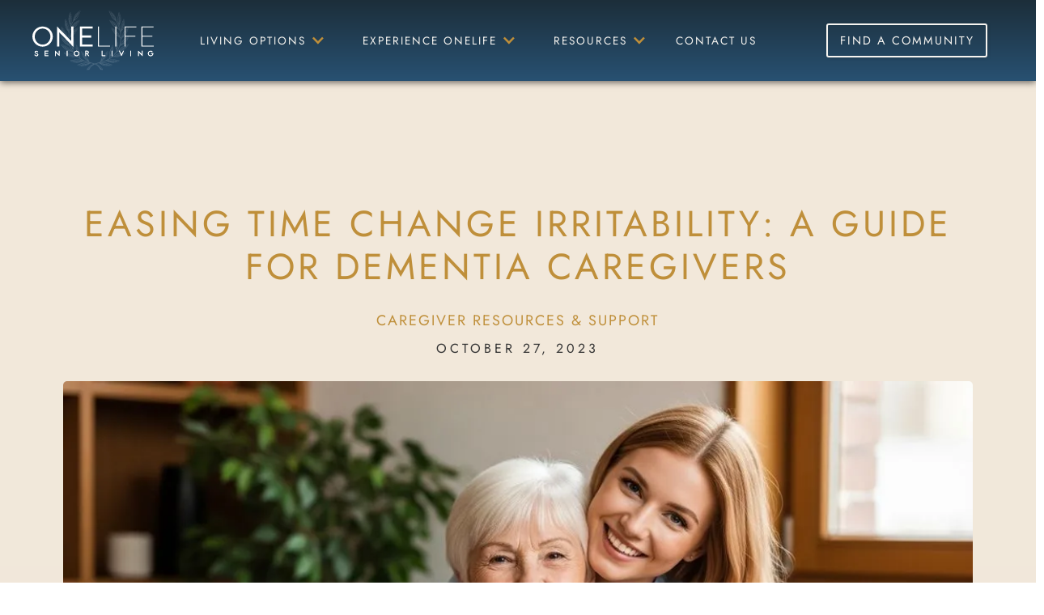

--- FILE ---
content_type: text/html
request_url: https://www.onelifeseniorliving.com/blog/easing-time-change-irritability-a-guide-for-dementia-caregivers
body_size: 15276
content:
<!DOCTYPE html><!-- Last Published: Wed Jan 14 2026 23:05:12 GMT+0000 (Coordinated Universal Time) --><html data-wf-domain="www.onelifeseniorliving.com" data-wf-page="649c6a84f7ae13055162a7b7" data-wf-site="61a6c725e05d7afc51e84968" lang="en" data-wf-collection="649c6a84f7ae13055162a90a" data-wf-item-slug="easing-time-change-irritability-a-guide-for-dementia-caregivers"><head><meta charset="utf-8"/><title>Easing Time Change Irritability: A Guide for Dementia Caregivers</title><meta content="Daylight Saving Time can be challenging for dementia caregivers. Learn how to reduce irritability and confusion caused by time changes with these practical tips" name="description"/><meta content="Easing Time Change Irritability: A Guide for Dementia Caregivers" property="og:title"/><meta content="Daylight Saving Time can be challenging for dementia caregivers. Learn how to reduce irritability and confusion caused by time changes with these practical tips" property="og:description"/><meta content="https://cdn.prod.website-files.com/61ef05b31ef1c453f24b8f21/682fb2bfe03acb71fad3b770_Whisk_e1041d3ab0.webp" property="og:image"/><meta content="Easing Time Change Irritability: A Guide for Dementia Caregivers" property="twitter:title"/><meta content="Daylight Saving Time can be challenging for dementia caregivers. Learn how to reduce irritability and confusion caused by time changes with these practical tips" property="twitter:description"/><meta content="https://cdn.prod.website-files.com/61ef05b31ef1c453f24b8f21/682fb2bfe03acb71fad3b770_Whisk_e1041d3ab0.webp" property="twitter:image"/><meta property="og:type" content="website"/><meta content="summary_large_image" name="twitter:card"/><meta content="width=device-width, initial-scale=1" name="viewport"/><meta content="4sZ1MPaXmlT-d-3CfJ-jMYTsrLhP3bl5JlioIywA_rU" name="google-site-verification"/><link href="https://cdn.prod.website-files.com/61a6c725e05d7afc51e84968/css/onelife-preview.webflow.shared.9c89b231c.min.css" rel="stylesheet" type="text/css" integrity="sha384-nImyMcTfA5scludkKRvvc/mxNGfjbDBkjZhZelKIgNGaFRl9LYQpMjIYSl4MhH9+" crossorigin="anonymous"/><link href="https://fonts.googleapis.com" rel="preconnect"/><link href="https://fonts.gstatic.com" rel="preconnect" crossorigin="anonymous"/><script src="https://ajax.googleapis.com/ajax/libs/webfont/1.6.26/webfont.js" type="text/javascript"></script><script type="text/javascript">WebFont.load({  google: {    families: ["Montserrat:100,100italic,200,200italic,300,300italic,400,400italic,500,500italic,600,600italic,700,700italic,800,800italic,900,900italic"]  }});</script><script type="text/javascript">!function(o,c){var n=c.documentElement,t=" w-mod-";n.className+=t+"js",("ontouchstart"in o||o.DocumentTouch&&c instanceof DocumentTouch)&&(n.className+=t+"touch")}(window,document);</script><link href="https://cdn.prod.website-files.com/61a6c725e05d7afc51e84968/6671c956cac3524c54feda9b_Website%20Icon-32x32-blue%20on%20white.jpg" rel="shortcut icon" type="image/x-icon"/><link href="https://cdn.prod.website-files.com/61a6c725e05d7afc51e84968/6671c952468977d95c9e142a_Website%20Icon-256x256-blue%20on%20white.png" rel="apple-touch-icon"/><link href="https://www.onelifeseniorliving.com/blog/easing-time-change-irritability-a-guide-for-dementia-caregivers" rel="canonical"/><script src="https://www.google.com/recaptcha/api.js" type="text/javascript"></script><script>
var windowWidth,lazyImages,lazyBackground,lazyIframe,lazyScripts,src,style,datasrc,urls,analytics,s,x,i,flag,j=0;function init(){flag&&(flag=0,lazyLoadImg(),lazyLoadBackground(),lazyLoadIframe(),load_all_js())}function lazyLoadImg(){lazyImages.forEach(function(a){a.src=a.dataset.src,a.className+="lazyloaded"})}function lazyLoadBackground(){lazyBackground.forEach(function(a){a.style=a.dataset.style})}function lazyLoadIframe(){lazyIframe.forEach(function(a){a.src=a.dataset.src})}function lazyLoadScripts(){isNaN(j)&&(j=0),j!=lazyScripts.length&&(null!=lazyScripts[j]&&"lazyload2"==lazyScripts[j].getAttribute("type")?(lazyScripts[j].setAttribute("type","lazyloaded"),void 0!==lazyScripts[j].dataset.src?((s=document.createElement("script")).type="text/javascript",s.async=!0,s.src=lazyScripts[j].dataset.src,(x=document.getElementsByTagName("body")[0]).appendChild(s),s.onload=function(){j++,lazyLoadScripts()}):((s=document.createElement("script")).type="text/javascript",s.async=!0,s.innerHTML=lazyScripts[j].innerHTML,(x=document.getElementsByTagName("body")[0]).appendChild(s),j++,lazyLoadScripts())):(j++,lazyLoadScripts()))}function lazyLoadCss(a){(s=document.createElement("link")).rel="stylesheet",s.href=a,(x=document.getElementsByTagName("head")[0]).appendChild(s)}function lazyLoadJS(a){(s=document.createElement("script")).type="text/javascript",s.async=!0,s.src=a,(x=document.getElementsByTagName("body")[0]).appendChild(s)}function asyncLoad(){}function load_all_js(){setTimeout(function(){lazyLoadScripts()},1000),setTimeout(function(){(lazyImages=document.querySelectorAll("img.lazy")).forEach(function(a){a.src=a.dataset.src})},4000)}document.addEventListener("DOMContentLoaded",function(){windowWidth=screen.width,lazyImages=document.querySelectorAll("img.lazy"),lazyBackground=document.querySelectorAll(".lazybg"),lazyIframe=document.querySelectorAll("iframe.lazy"),lazyScripts=document.querySelectorAll("script[type='lazyload2']"),i=0,j=0,flag=1,window.addEventListener("scroll",function(){init()}),window.addEventListener("mousemove",function(){init()}),window.addEventListener("touchstart",function(){init()}),setTimeout(function(){init()},6000)});
</script>
<script>
document.addEventListener("DOMContentLoaded",function(){setTimeout(function(){document.body.classList.add("cls")},100)});
</script>
<style>
@media(width:412px){#footer,#photo-gallery,.community-banner-image,.grid-onelife-commitment,.illustration-large,.w-col-9, .comm-slider,  #w-node-b7218796-d871-3d66-7cf1-bedd87b34284-5162a7b6{display:none}.section-header-image.bg-img-care-types-al,.section-header-image.bg-img-care-types-il,.section-header-image.bg-img-care-types-mc,.section-header-image.bg-img-care-types-respite,.testimonial-slider-bg{background-image:none!important}.community-hero-image{min-height:700px}.comm-award-badge{min-height:147px}}

video.video-stream.html5-main-video {
    height: 100vh;
    background-size: cover;
    background-position: center;
    width: 100vw;
    margin-left: -50vw;
    left: 50%;
    position: relative;
    max-height: 800px;
}
#player {
    height: 800px;
}
@media(max-width: 767px){
#player {
    height: 232px;
}}
</style>
<script async data-src="https://www.google.com/recaptcha/api.js" type="text/javascript"></script>

<!-- GA4 ONELIFE -->
<script type="lazyload2" data-src="https://www.googletagmanager.com/gtag/js?id=G-TL9555341P"></script>
<script type="lazyload2">window.dataLayer = window.dataLayer || [];function gtag(){dataLayer.push(arguments);}gtag('js', new Date());gtag('set', 'developer_id.dZGVlNj', true);gtag('config', 'G-TL9555341P');</script>
<!-- End GA4 ONELIFE -->


<!-- Google Tag Manager ONELIFE -->
<script type="lazyload2">(function(w,d,s,l,i){w[l]=w[l]||[];w[l].push({'gtm.start':
new Date().getTime(),event:'gtm.js'});var f=d.getElementsByTagName(s)[0],
j=d.createElement(s),dl=l!='dataLayer'?'&l='+l:'';j.async=true;j.src=
'https://www.googletagmanager.com/gtm.js?id='+i+dl;f.parentNode.insertBefore(j,f);
})(window,document,'script','dataLayer','GTM-T4C35ZL');</script>
<!-- End Google Tag Manager ONELIFE -->


<!-- Google Tag Manager ONELIFE (noscript) -->
<noscript><iframe class="lazy" data-src="https://www.googletagmanager.com/ns.html?id=GTM-T4C35ZL"
height="0" width="0" style="display:none;visibility:hidden"></iframe></noscript>
<!-- End Google Tag Manager ONELIFE (noscript) -->


<!-- [Attributes by Finsweet] CMS Filter -->
<script async data-src="https://cdn.jsdelivr.net/npm/@finsweet/attributes-cmsfilter@1/cmsfilter.js"></script>


<script type="lazyload2">
jQuery(document).ready(function() {
	var items = jQuery('.fin-cat.w-dyn-item');
	var uniqueValues = [];
	items.each(function() {
		var value = jQuery(this).find('.w-form-label').text();
		if (jQuery.inArray(value, uniqueValues) === -1) {
			uniqueValues.push(value);
		} else {
			jQuery(this).remove();
		}
	});
});
</script>



<style>
.blogalign{align-items:initial}.blogalign .w-dyn-item{height:initial;display:flex;align-items:initial}.blogalign .div-block-62{width:100%}.blogalign .eventbox{display:flex;flex-direction:column}.blogalign .eventbox img{min-height:250px;max-height:250px;width:100%;object-fit:cover}.sotextstyle p{font-size:17px;color:#000;line-height:25px}.single-team .team-desc p{max-width:100%}.newblog .button{background:linear-gradient(90.51deg,#e0c49b 1.22%,#ca9a45 35.59%,#bf8f3a 98.81%);transition:.3s}.newblog .button:hover{background:linear-gradient(180deg,#e0c49b 1.22%,#ca9a45 35.59%,#bf8f3a 98.81%)}.newblog .w-dyn-item .cblog-tag{min-height:40px}.cs-tabs .w-tab-menu .w-tab-link.w--current{background:#bf8f3a;color:#fff}.cs-tabs .w-tab-menu .w-tab-link{background:#fff;color:#bf8f3a;width:100%}.cs-tabs .w-tab-menu{width:25%;flex-direction:column;padding:25px 0 0}.cs-tabs .w-tab-content{width:75%;padding:0 25px}.cs-tabs{display:flex;margin-right:-25px}.cs-tabs .w-tab-link{padding:15px 30px!important;border-radius:6px;font-size:18px;line-height:26px}.newblog .w-col{padding:15px 10px}.none{display:none}.blo-filt .fin-cat .fs-cmsfilter_active{background:#bf8f3a}.blo-filt .fin-cat .fs-cmsfilter_active span{color:#fff}.blo-filt .fin-cat .w-radio,.blo-filt .fin-cat .w-radio span{transition:.3s}.newtestislide .w-icon-slider-right{margin-left:auto}@media screen and (min-width:1024px) and (max-width:1200px){.newblog .w-col-4{width:50%}.newblog .w-row{margin:0}}@media screen and (min-width:768px) and (max-width:1023px){.newblog .w-col-4{width:50%}.cs-tabs{margin-right:-15px}.cs-tabs .w-tab-menu{padding:15px 0 0}.cs-tabs .w-tab-link{padding:15px 23px!important;border-radius:6px}.newblog .w-col-2{width:25%}.newblog .w-col-10{width:75%}.eventbox.neweventclass{height:100%}.neweventclass a.link-block-6{width:100%}.neweventclass a.link-block-6 .image-24{height:164px}.neweventclass .rich-text-block-6{max-height:120px}}@media screen and (min-width:320px) and (max-width:767px){.newblog .w-dyn-item .cblog-tag{min-height:initial}.cs-tabs{margin-right:0;flex-direction:column}.cs-tabs .w-tab-menu{width:100%;padding:0 0 10px}.cs-tabs .w-tab-content{width:calc(100% + 40px);padding:0 20px;margin-left:-20px}.cs-tabs .w-tab-link{padding:15px 23px!important;border-radius:6px}.newblog .w-col{padding:15px 0}.snewlink{margin-top:12px!important}}
</style>



<!-- SearchAtlas OTTO Pixel -->
<script nowprocket nitro-exclude type="text/javascript" id="sa-dynamic-optimization" data-uuid="6fc67256-c5a5-4b49-844b-b76b1780900d" src="[data-uri]"></script>
<!-- End SearchAtlas OTTO Pixel -->


<!--AlphaImpressions Direct Mail-->
<script>
(function (d, e, u) {
  var s = document.createElement(e);
  s.src = u;
  s.async = true;
  s.defer = true;
  var m = d.getElementsByTagName(e)[0];
  m.parentNode.insertBefore(s, m);
})(document, 'script', 'https://cdn.datasteam.io/js/datasteampx.js');
MGX = typeof MGX === 'undefined' ? [] : MGX;
MGX.push({
  AccessKey: 'D4DE0EE7D773'
});
</script>
<meta property="og:url" content="https://www.onelifeseniorliving.com/blog/easing-time-change-irritability-a-guide-for-dementia-caregivers" />

<meta name="twitter:site" content="https://www.onelifeseniorliving.com/blog/easing-time-change-irritability-a-guide-for-dementia-caregivers">


<div class="custom-table">
  <style>
    .custom-table table {
      width: 100%;
      border-collapse: collapse;
      margin: 20px 0;
      font-size: 16px;
      text-align: left;
    }

    .custom-table th {
      background-color: #f4f4f4; /* Light grey background */
      font-weight: bold;
      padding: 12px 15px;
      border: 1px solid #ddd;
    }

    .custom-table td {
      padding: 12px 15px;
      border: 1px solid #ddd;
    }
  </style>
  
  <!-- Erase Conditional Visibility from HTML -->
<script>
    const eraseHidden =  () => {
      document
      .querySelectorAll(".w-condition-invisible")
      .forEach(
        el => {
          el.remove();
        } 
      );
  }

  document.addEventListener("DOMContentLoaded", eraseHidden);
  </script></head><body><div data-animation="default" data-collapse="medium" data-duration="400" data-easing="ease" data-easing2="ease" data-doc-height="1" role="banner" class="navbar-onelife w-nav"><div class="nav-bar-fill"></div><div class="nav-wrapper w-container"><a href="/" class="nav-onelife-logo w-nav-brand"><img alt="ONELIFE Senior Living Logo The best in assisted living and memory care" src="https://cdn.prod.website-files.com/61a6c725e05d7afc51e84968/664783f8657080bdbef0db26_Onelife%20-13-2.svg" class="nav-logo"/></a><nav role="navigation" class="navbar-dropdown-wrapper w-nav-menu"><div class="navbar-link-wrapper"><div data-delay="0" data-hover="false" data-w-id="74a0c0b3-d805-14eb-b085-f3beebe5618f" class="dropdown-nav w-dropdown"><div data-w-id="74a0c0b3-d805-14eb-b085-f3beebe56190" class="dropdown-toggle w-dropdown-toggle"><div class="dropdown-icon w-icon-dropdown-toggle"></div><a href="/living-options/explore-living-options" class="link-block-23 w-inline-block"><div class="nav-link">living options</div></a></div><nav class="nav-dropdown-list w-dropdown-list"><a href="/living-options/memory-care" class="dropdown-link w-dropdown-link">Memory Care</a><a href="/living-options/assisted-living" class="dropdown-link w-nav-link">Assisted Living</a><a href="/living-options/independent-living" class="dropdown-link w-dropdown-link">Independent Living</a><a href="/living-options/short-term-stays-and-respite-care" class="dropdown-link w-dropdown-link">Short Term Stays and Respite Care</a></nav></div><div data-delay="0" data-hover="false" data-w-id="e862508f-15c6-81ec-0245-17524ff4a658" class="dropdown-nav w-dropdown"><div data-w-id="e862508f-15c6-81ec-0245-17524ff4a659" class="dropdown-toggle w-dropdown-toggle"><div class="dropdown-icon w-icon-dropdown-toggle"></div><div class="nav-link">EXPERIENCE ONELIFE</div></div><nav class="nav-dropdown-list w-dropdown-list"><a href="/about-us/who-we-are" class="dropdown-link w-dropdown-link">Who We Are</a><a href="/about-us/luminate-holistic-memory-care-program" class="dropdown-link w-dropdown-link">Luminate Memory Care</a><a href="/about-us/our-team" class="dropdown-link w-dropdown-link">Our Team</a><a href="https://www.indeed.com/cmp/Onelife-Senior-Living/jobs?clearPrefilter=1#cmp-skip-header-desktop" target="_blank" class="dropdown-link w-dropdown-link">Careers</a><a href="/frequently-asked-questions" class="dropdown-link w-dropdown-link">FAQ</a><a href="/about-us/seven-dimensions-of-wellness" class="dropdown-link w-dropdown-link">7 Dimensions of Wellness</a></nav></div><div data-delay="0" data-hover="false" data-w-id="42dda145-7727-1c85-ec94-9ecef4839094" class="dropdown-nav w-dropdown"><div data-w-id="42dda145-7727-1c85-ec94-9ecef4839095" class="dropdown-toggle w-dropdown-toggle"><div class="dropdown-icon w-icon-dropdown-toggle"></div><div class="nav-link">Resources</div></div><nav class="nav-dropdown-list w-dropdown-list"><a href="/resources/blogs" class="dropdown-link w-nav-link">Blog</a><a href="/resources/events" class="dropdown-link w-dropdown-link">Events</a><a href="/resources/news-press-media" class="dropdown-link w-dropdown-link">News, Press &amp; Media</a></nav></div><a href="/contact-us" class="nav-link w-nav-link">Contact Us</a></div><a href="/communities" class="nav-button-comm w-button">Find a Community</a></nav><div data-w-id="e862508f-15c6-81ec-0245-17524ff4a66e" class="menu-button w-nav-button"><div class="hamburger-wrapper"><div class="burger-white top-bun"></div><div class="burger-white patty-a"></div><div class="burger-white patty-a"></div><div class="burger-white patty-b"></div><div class="burger-white bottom-bun"></div></div></div><div class="hamburger-icon w-icon-nav-menu"></div></div></div><section class="section-light-gradient"><div class="section-info-hero"><div class="container-base w-container"><div class="div-block-112"><h1 class="header-blog-large text-gold">Easing Time Change Irritability: A Guide for Dementia Caregivers</h1><div class="heading-10">Caregiver Resources &amp; Support</div><div class="heading-6">October 27, 2023</div><img src="https://cdn.prod.website-files.com/61ef05b31ef1c453f24b8f21/682fb2bfe03acb71fad3b770_Whisk_e1041d3ab0.webp" loading="lazy" alt="" sizes="(max-width: 767px) 100vw, (max-width: 991px) 95vw, 939.3229370117188px" srcset="https://cdn.prod.website-files.com/61ef05b31ef1c453f24b8f21/682fb2bfe03acb71fad3b770_Whisk_e1041d3ab0-p-500.webp 500w, https://cdn.prod.website-files.com/61ef05b31ef1c453f24b8f21/682fb2bfe03acb71fad3b770_Whisk_e1041d3ab0-p-800.webp 800w, https://cdn.prod.website-files.com/61ef05b31ef1c453f24b8f21/682fb2bfe03acb71fad3b770_Whisk_e1041d3ab0-p-1080.webp 1080w, https://cdn.prod.website-files.com/61ef05b31ef1c453f24b8f21/682fb2bfe03acb71fad3b770_Whisk_e1041d3ab0.webp 1408w" class="image-5"/><div class="rich-text-block-2 w-richtext"><p>Daylight Saving Time (DST) is an event that many of us experience twice a year. While it can be disorienting for most, for those caring for individuals with dementia, it poses a unique set of challenges. The shift in time can disrupt daily routines, leading to confusion and increased irritability in dementia patients. In this blog, we&#x27;ll explore strategies and tips to help reduce irritability caused by time changes in those with dementia.</p><p>‍</p><h2><strong>Understanding The Impact</strong></h2><p>Dementia, a condition characterized by cognitive decline, often thrives on routine and familiarity. The abrupt changes associated with DST can be confusing and distressing for individuals with dementia, leading to behavioral issues like irritability. Here are some practical ways to mitigate the effects:</p><p>‍</p><h5><strong>Gradual Adjustments</strong></h5><p>Instead of a sudden change in routine, consider making gradual adjustments in the days leading up to DST. Shift daily activities, meal times, and bedtime by 15 to 30 minutes each day to help the individual adapt more smoothly.</p><p>‍</p><h5><strong>Maintain Familiarity:</strong></h5><p>A familiar environment is vital for someone with dementia. Keep their living space unchanged, with familiar objects, photographs, and comforting elements. Maintaining familiarity can provide a sense of security.</p><p>‍</p><h5><strong>Natural Light Exposure</strong></h5><p>Exposure to natural light can help regulate the body&#x27;s internal clock. Encourage outdoor activities in well-lit areas, especially in the morning. This can help reset their circadian rhythm, reducing irritability.</p><p> </p><h5><strong>Consistent Meal Times</strong></h5><p>Consistent meal times are essential. Changes in eating patterns can significantly impact mood and behavior. Ensure meals are well-balanced and consider avoiding caffeine and heavy meals near bedtime.</p><p> </p><h5><strong>Medication Consultation</strong></h5><p>Consult a healthcare professional about adjusting the timing of medication doses to align with the new schedule if necessary. Medication changes can significantly influence mood and behavior.</p><p> </p><h5><strong>Calming Activities</strong></h5><p>Engage in calming activities to reduce irritability and anxiety. Music therapy, gentle exercise, and sensory stimulation, such as aromatherapy or massage, can be beneficial. These activities promote relaxation and comfort.</p><p> </p><h5><strong>Maintain Social Connections</strong></h5><p>Social engagement is crucial for dementia patients. Encourage interactions with family and friends. This can help alleviate feelings of irritability and loneliness. Keep these interactions simple and positive.</p><p> </p><h5><strong>Clear Communication</strong></h5><p>Communication is key. Use clear, simple language to convey any changes in routine. Visual aids, such as schedules or written instructions, can help the individual understand what is happening and create a sense of predictability.</p><p> </p><h5><strong>Seek Support</strong></h5><p>Caring for someone with dementia is not a journey to be undertaken alone. Seek support and resources from organizations, support groups, and healthcare professionals. Sharing experiences and strategies with others can provide emotional and practical support.</p><p> </p><h2><strong>Conclusion</strong></h2><p>Daylight Saving Time can be challenging for caregivers of individuals with dementia. The disruption in routine can lead to increased irritability and confusion in dementia patients. However, by implementing these strategies and approaches, we can help ease the transition and maintain a sense of familiarity, stability, and comfort for those under our care. Remember that patience, understanding, and empathy are essential when caring for individuals with dementia during these time changes. By following these tips, you can create a more peaceful and supportive environment, enhancing the quality of life for both the caregiver and the individual with dementia.</p><p>‍</p><p>‍</p><h2>Memory Care in Phoenix, Salem, Springfield, Beaverton, Cottage Grove, San Jose, Vernon Hills and Henderson</h2><p>Choosing the right memory care facility for your loved one is a crucial decision. By understanding what memory care entails and considering the factors that make a great memory care community, you can ensure your loved one receives the best possible care. At ONELIFE Senior Living, we are here to support you every step of the way.</p><p><a href="/">ONELIFE Senior Living</a> offers exceptional <a href="/communities">memory care facilities in various locations throughout the country</a>, including:</p><p>‍</p><h4>Phoenix, Arizona</h4><h6><a href="/communities/shadow-mountain-memory-care">Shadow Mountain Memory Care</a></h6><p>‍</p><h4>Salem, Oregon</h4><h6><a href="/communities/battle-creek-memory-care">Battle Creek Memory Care</a></h6><p>‍</p><h4>Springfield, Oregon</h4><h6><a href="/communities/the-rawlin-memory-care">The Rawlin at Riverbend Memory Care</a></h6><p>‍</p><h4>Beaverton, Oregon</h4><h6><a href="/communities/waterhouse-ridge-memory-care">Waterhouse Ridge Memory Care</a></h6><p>‍</p><h4>Cottage Grove, Oregon</h4><h6><a href="/communities/middlefield-oaks-senior-living">Middlefield Oaks Senior Living</a></h6><p>‍</p><h4>San Jose, California</h4><h6><a href="/communities/sonnet-hill-senior-living-san-jose">Sonnet Hill Senior Living</a></h6><p>‍</p><h4>Vernon Hills, Illinois</h4><h6><a href="/communities/the-laurel-at-vernon-hills-memory-care">The Laurel at Vernon Hills Memory Care</a></h6><p>‍</p><h4>Henderson, Nevada</h4><h6><a href="/communities/vineyard-henderson-memory-care">Vineyard Henderson Memory Care</a></h6><p>‍</p><p><strong>‍</strong><br/></p><p>Our communities are dedicated to providing a supportive and enriching environment for residents with memory loss. With personalized care plans, engaging activities, and compassionate staff, we strive to make our memory care communities a place where residents feel at home. Contact us today to learn more about our memory care facilities, and let us help you find the perfect home for your loved one.</p><p>‍</p><p>‍</p></div></div></div></div><section class="section-32-blog w-condition-invisible"><div class="w-layout-blockcontainer container-19-blog w-container"><div class="container-base w-container"><div id="contact" class="div-contact-blog w-condition-invisible"><div id="section-contact" class="div-form-left"><h2 class="header-large text-gold new">Contact us</h2><div class="header-small-center-6 text-gold">Please fill out the form to<br/>learn more about our<br/>community</div><div class="div-block-137"><img loading="lazy" src="https://cdn.prod.website-files.com/plugins/Basic/assets/placeholder.60f9b1840c.svg" alt="" class="image-53-blog w-dyn-bind-empty"/></div><h2 class="header-small-middle-blog w-dyn-bind-empty"></h2></div><div class="div-form-right"><div class="onelife-contact-form-2 special-offer w-form"><form id="wf-form-Comm-Special-Offer-Contact-Form---Bottom-of-Page" name="wf-form-Comm-Special-Offer-Contact-Form---Bottom-of-Page" data-name="Comm Special Offer Contact Form - Bottom of Page" method="get" data-wf-page-id="649c6a84f7ae13055162a7b7" data-wf-element-id="f1512f54-a9d2-1aff-bad8-01bbaf024a17" data-turnstile-sitekey="0x4AAAAAAAQTptj2So4dx43e"><div class="w-embed"><input type="hidden" name="Community Name" value=""/>
<input type="hidden" name="Special Name" value=""/></div><div class="w-embed"><input type="hidden" name="Community Name" value=""/>
<input type="hidden" name="Special Name" value=""/></div><div id="w-node-f1512f54-a9d2-1aff-bad8-01bbaf024a1a-5162a7b7"><label for="Full-Name" class="form-field-label-2-blog contact-special">FULL NAME</label><input class="contact-form-input w-input" maxlength="256" name="Full-Name" data-name="Full Name" placeholder="" type="text" id="Full-Name" required=""/></div><div id="w-node-f1512f54-a9d2-1aff-bad8-01bbaf024a1e-5162a7b7"><label for="Email" class="form-field-label-2-blog contact-special">EMAIL</label><input class="contact-form-input w-input" maxlength="256" name="Email" data-name="Email" placeholder="" type="email" id="Email" required=""/></div><div id="w-node-f1512f54-a9d2-1aff-bad8-01bbaf024a22-5162a7b7"><label for="Phone-Number" class="form-field-label-2-blog contact-special">PHONE NUMBER</label><input class="contact-form-input w-input" maxlength="256" name="Phone-Number" data-name="Phone Number" placeholder="" type="tel" id="Phone-Number"/></div><div id="w-node-f1512f54-a9d2-1aff-bad8-01bbaf024a26-5162a7b7" class="div-block-136"><div class="recaptcha-wrapper"><label for="Message" class="form-field-label-2-blog contact-special">MESSAGE</label><textarea id="Message" name="Message" maxlength="5000" data-name="Message" placeholder="How can we help you?" class="form-field-message w-input"></textarea></div></div><div data-sitekey="6LdfcqkdAAAAAIetbagE5gXEON7pD6I645sS7FxB" class="w-form-formrecaptcha recaptcha-8 g-recaptcha g-recaptcha-error g-recaptcha-disabled"></div><input type="submit" data-wait="Please wait..." id="contact-submit" class="button-outline-2 border-blue form-submit new w-button" value="Submit"/></form><div class="form-success-wrapper w-form-done"><div>Thank you for reaching out! One of our team members will get back to you as soon as possible.</div></div><div class="w-form-fail"><div>Oops! Something went wrong while submitting the form.</div></div></div></div></div></div></div></section><section class="section-32"><div class="w-layout-blockcontainer container-19 w-container"><h2 class="header-large-left text-white-2">More Articles &amp; Resources</h2><div fs-cmsfilter-element="list" class="collection-list-wrapper-blogs-more w-dyn-list"><div fs-cmsfilter-element="list" id="w-node-_462053cd-2a9a-f361-e3b3-2400e4d48025-5162a7b7" role="list" class="collection-list newblog w-dyn-items w-row"><div role="listitem" class="collection-item-blog-more-tile w-dyn-item w-col w-col-4"><div class="div-block-blog-more-tiles innerblog"><div class="div-block-blog-more-tile-image"><img src="https://cdn.prod.website-files.com/61ef05b31ef1c453f24b8f21/695c15526fa52e2fce0b6d24_Celebration%20of%20Life%20Blog.png" loading="lazy" alt="Celebration of Life Week" sizes="(max-width: 479px) 96vw, (max-width: 767px) 95vw, (max-width: 991px) 30vw, 298.62847900390625px" srcset="https://cdn.prod.website-files.com/61ef05b31ef1c453f24b8f21/695c15526fa52e2fce0b6d24_Celebration%20of%20Life%20Blog-p-500.png 500w, https://cdn.prod.website-files.com/61ef05b31ef1c453f24b8f21/695c15526fa52e2fce0b6d24_Celebration%20of%20Life%20Blog-p-800.png 800w, https://cdn.prod.website-files.com/61ef05b31ef1c453f24b8f21/695c15526fa52e2fce0b6d24_Celebration%20of%20Life%20Blog-p-1080.png 1080w, https://cdn.prod.website-files.com/61ef05b31ef1c453f24b8f21/695c15526fa52e2fce0b6d24_Celebration%20of%20Life%20Blog-p-1600.png 1600w, https://cdn.prod.website-files.com/61ef05b31ef1c453f24b8f21/695c15526fa52e2fce0b6d24_Celebration%20of%20Life%20Blog.png 1920w" class="image-blog-more"/></div><div class="div-block-blog-more-tile-info"><a href="/blog/celebration-of-life-week" class="link-block header-small w-inline-block"><h4 class="header-small-center-blogs-more">Celebration of Life Week</h4></a><a href="/blog/celebration-of-life-week" class="button-filled-blog-more-tiile gradient-gold w-button">Read More</a></div></div></div><div role="listitem" class="collection-item-blog-more-tile w-dyn-item w-col w-col-4"><div class="div-block-blog-more-tiles innerblog"><div class="div-block-blog-more-tile-image"><img src="https://cdn.prod.website-files.com/61ef05b31ef1c453f24b8f21/68f26ad9bbea8edb23f8cda3_SafelyYou%20Promo2.webp" loading="lazy" alt="How ONELIFE Senior Living Is Using AI to Reduce Falls, ER Visits, and Staff Burnout" sizes="(max-width: 479px) 96vw, (max-width: 767px) 95vw, (max-width: 991px) 30vw, 298.62847900390625px" srcset="https://cdn.prod.website-files.com/61ef05b31ef1c453f24b8f21/68f26ad9bbea8edb23f8cda3_SafelyYou%20Promo2-p-500.webp 500w, https://cdn.prod.website-files.com/61ef05b31ef1c453f24b8f21/68f26ad9bbea8edb23f8cda3_SafelyYou%20Promo2-p-800.webp 800w, https://cdn.prod.website-files.com/61ef05b31ef1c453f24b8f21/68f26ad9bbea8edb23f8cda3_SafelyYou%20Promo2-p-1080.webp 1080w, https://cdn.prod.website-files.com/61ef05b31ef1c453f24b8f21/68f26ad9bbea8edb23f8cda3_SafelyYou%20Promo2.webp 1200w" class="image-blog-more"/></div><div class="div-block-blog-more-tile-info"><a href="/blog/how-onelife-senior-living-is-using-ai-to-reduce-falls-er-visits-and-staff-burnout" class="link-block header-small w-inline-block"><h4 class="header-small-center-blogs-more">How ONELIFE Senior Living Is Using AI to Reduce Falls, ER Visits, and Staff Burnout</h4></a><a href="/blog/how-onelife-senior-living-is-using-ai-to-reduce-falls-er-visits-and-staff-burnout" class="button-filled-blog-more-tiile gradient-gold w-button">Read More</a></div></div></div><div role="listitem" class="collection-item-blog-more-tile w-dyn-item w-col w-col-4"><div class="div-block-blog-more-tiles innerblog"><div class="div-block-blog-more-tile-image"><img src="https://cdn.prod.website-files.com/61ef05b31ef1c453f24b8f21/6941bade5ae2b158bf44fbdc_Whisk_tk1mdfjnte.jpg" loading="lazy" alt="Moving a Loved One Out of State: A Practical Guide for Families" sizes="(max-width: 479px) 96vw, (max-width: 767px) 95vw, (max-width: 991px) 30vw, 298.62847900390625px" srcset="https://cdn.prod.website-files.com/61ef05b31ef1c453f24b8f21/6941bade5ae2b158bf44fbdc_Whisk_tk1mdfjnte-p-500.jpg 500w, https://cdn.prod.website-files.com/61ef05b31ef1c453f24b8f21/6941bade5ae2b158bf44fbdc_Whisk_tk1mdfjnte-p-800.jpg 800w, https://cdn.prod.website-files.com/61ef05b31ef1c453f24b8f21/6941bade5ae2b158bf44fbdc_Whisk_tk1mdfjnte-p-1080.jpg 1080w, https://cdn.prod.website-files.com/61ef05b31ef1c453f24b8f21/6941bade5ae2b158bf44fbdc_Whisk_tk1mdfjnte.jpg 1408w" class="image-blog-more"/></div><div class="div-block-blog-more-tile-info"><a href="/blog/moving-a-loved-one-out-of-state-a-practical-guide-for-families" class="link-block header-small w-inline-block"><h4 class="header-small-center-blogs-more">Moving a Loved One Out of State: A Practical Guide for Families</h4></a><a href="/blog/moving-a-loved-one-out-of-state-a-practical-guide-for-families" class="button-filled-blog-more-tiile gradient-gold w-button">Read More</a></div></div></div><div role="listitem" class="collection-item-blog-more-tile w-dyn-item w-col w-col-4"><div class="div-block-blog-more-tiles innerblog"><div class="div-block-blog-more-tile-image"><img src="https://cdn.prod.website-files.com/61ef05b31ef1c453f24b8f21/6932eae022deb183c0ec5280_SafelyYou.png" loading="lazy" alt="Memory Care Safety Technology" sizes="(max-width: 479px) 96vw, (max-width: 767px) 95vw, (max-width: 991px) 30vw, 298.62847900390625px" srcset="https://cdn.prod.website-files.com/61ef05b31ef1c453f24b8f21/6932eae022deb183c0ec5280_SafelyYou-p-500.png 500w, https://cdn.prod.website-files.com/61ef05b31ef1c453f24b8f21/6932eae022deb183c0ec5280_SafelyYou-p-800.png 800w, https://cdn.prod.website-files.com/61ef05b31ef1c453f24b8f21/6932eae022deb183c0ec5280_SafelyYou-p-1080.png 1080w, https://cdn.prod.website-files.com/61ef05b31ef1c453f24b8f21/6932eae022deb183c0ec5280_SafelyYou-p-1600.png 1600w, https://cdn.prod.website-files.com/61ef05b31ef1c453f24b8f21/6932eae022deb183c0ec5280_SafelyYou.png 1920w" class="image-blog-more"/></div><div class="div-block-blog-more-tile-info"><a href="/blog/memory-care-safety-technology" class="link-block header-small w-inline-block"><h4 class="header-small-center-blogs-more">Memory Care Safety Technology</h4></a><a href="/blog/memory-care-safety-technology" class="button-filled-blog-more-tiile gradient-gold w-button">Read More</a></div></div></div><div role="listitem" class="collection-item-blog-more-tile w-dyn-item w-col w-col-4"><div class="div-block-blog-more-tiles innerblog"><div class="div-block-blog-more-tile-image"><img src="https://cdn.prod.website-files.com/61ef05b31ef1c453f24b8f21/69322d8a75149e099fa94786_New%20blog%20image.png" loading="lazy" alt="The Hard Choice Families Must Make" sizes="(max-width: 479px) 96vw, (max-width: 767px) 95vw, (max-width: 991px) 30vw, 298.62847900390625px" srcset="https://cdn.prod.website-files.com/61ef05b31ef1c453f24b8f21/69322d8a75149e099fa94786_New%20blog%20image-p-500.png 500w, https://cdn.prod.website-files.com/61ef05b31ef1c453f24b8f21/69322d8a75149e099fa94786_New%20blog%20image-p-800.png 800w, https://cdn.prod.website-files.com/61ef05b31ef1c453f24b8f21/69322d8a75149e099fa94786_New%20blog%20image-p-1080.png 1080w, https://cdn.prod.website-files.com/61ef05b31ef1c453f24b8f21/69322d8a75149e099fa94786_New%20blog%20image-p-1600.png 1600w, https://cdn.prod.website-files.com/61ef05b31ef1c453f24b8f21/69322d8a75149e099fa94786_New%20blog%20image.png 1920w" class="image-blog-more"/></div><div class="div-block-blog-more-tile-info"><a href="/blog/the-hard-choice-families-must-make" class="link-block header-small w-inline-block"><h4 class="header-small-center-blogs-more">The Hard Choice Families Must Make</h4></a><a href="/blog/the-hard-choice-families-must-make" class="button-filled-blog-more-tiile gradient-gold w-button">Read More</a></div></div></div><div role="listitem" class="collection-item-blog-more-tile w-dyn-item w-col w-col-4"><div class="div-block-blog-more-tiles innerblog"><div class="div-block-blog-more-tile-image"><img src="https://cdn.prod.website-files.com/61ef05b31ef1c453f24b8f21/691df38ee729287b09c72547_Untitled%20design%20-%202025-11-19T104521.725.png" loading="lazy" alt="Why Moving Before the Holidays May Be the Best Gift " sizes="(max-width: 479px) 96vw, (max-width: 767px) 95vw, (max-width: 991px) 30vw, 298.62847900390625px" srcset="https://cdn.prod.website-files.com/61ef05b31ef1c453f24b8f21/691df38ee729287b09c72547_Untitled%20design%20-%202025-11-19T104521.725-p-500.png 500w, https://cdn.prod.website-files.com/61ef05b31ef1c453f24b8f21/691df38ee729287b09c72547_Untitled%20design%20-%202025-11-19T104521.725-p-800.png 800w, https://cdn.prod.website-files.com/61ef05b31ef1c453f24b8f21/691df38ee729287b09c72547_Untitled%20design%20-%202025-11-19T104521.725-p-1080.png 1080w, https://cdn.prod.website-files.com/61ef05b31ef1c453f24b8f21/691df38ee729287b09c72547_Untitled%20design%20-%202025-11-19T104521.725-p-1600.png 1600w, https://cdn.prod.website-files.com/61ef05b31ef1c453f24b8f21/691df38ee729287b09c72547_Untitled%20design%20-%202025-11-19T104521.725.png 1920w" class="image-blog-more"/></div><div class="div-block-blog-more-tile-info"><a href="/blog/why-moving-before-the-holidays-may-be-the-best-gift" class="link-block header-small w-inline-block"><h4 class="header-small-center-blogs-more">Why Moving Before the Holidays May Be the Best Gift </h4></a><a href="/blog/why-moving-before-the-holidays-may-be-the-best-gift" class="button-filled-blog-more-tiile gradient-gold w-button">Read More</a></div></div></div></div></div></div></section><section class="section-33"><div class="w-layout-blockcontainer container-19 w-container"><h2 class="header-large-left">EXPLORE THE ONELIFE COMMUNITIES</h2><div fs-cmsfilter-element="list" class="collection-list-wrapper-comm-list-links w-dyn-list"><div fs-cmsfilter-element="list" role="list" class="collection-list newblog w-dyn-items w-row"><div role="listitem" class="comm-list-links-tile w-dyn-item w-col w-col-4"><div class="comm-list-wrapper"><a href="https://www.onelifeseniorliving.com/communities/battle-creek-memory-care" class="link-block-35 w-inline-block"><img src="https://cdn.prod.website-files.com/61ef05b31ef1c453f24b8f21/6698117c7818bde75bc940c3_Battle%20Creek%20_%20Nicole%20Bissey%20Photography134%20copy.avif" loading="lazy" alt="Memory Care Specialists in Salem, OR | Battle Creek Memory Care" sizes="(max-width: 479px) 96vw, (max-width: 767px) 95vw, (max-width: 991px) 30vw, 298.62847900390625px" srcset="https://cdn.prod.website-files.com/61ef05b31ef1c453f24b8f21/6698117c7818bde75bc940c3_Battle%20Creek%20_%20Nicole%20Bissey%20Photography134%20copy-p-500.webp 500w, https://cdn.prod.website-files.com/61ef05b31ef1c453f24b8f21/6698117c7818bde75bc940c3_Battle%20Creek%20_%20Nicole%20Bissey%20Photography134%20copy-p-800.webp 800w, https://cdn.prod.website-files.com/61ef05b31ef1c453f24b8f21/6698117c7818bde75bc940c3_Battle%20Creek%20_%20Nicole%20Bissey%20Photography134%20copy-p-1080.webp 1080w, https://cdn.prod.website-files.com/61ef05b31ef1c453f24b8f21/6698117c7818bde75bc940c3_Battle%20Creek%20_%20Nicole%20Bissey%20Photography134%20copy.avif 1600w" class="image-47"/><div class="comm-list-2">Battle Creek Memory Care</div></a><div class="div-block-119"><div class="comm-list">Salem</div><div class="comm-list">, </div><div class="comm-list">Oregon</div></div></div></div><div role="listitem" class="comm-list-links-tile w-dyn-item w-col w-col-4"><div class="comm-list-wrapper"><a href="https://www.belmareliving.com/" class="link-block-35 w-inline-block"><img src="https://cdn.prod.website-files.com/61ef05b31ef1c453f24b8f21/68e3fd4d3fefcfc16cf90f78_IMG_6937-2-2web.webp" loading="lazy" alt="Belmare Senior Living | Personalized Senior Care in Oakdale" sizes="(max-width: 479px) 96vw, (max-width: 767px) 95vw, (max-width: 991px) 30vw, 298.62847900390625px" srcset="https://cdn.prod.website-files.com/61ef05b31ef1c453f24b8f21/68e3fd4d3fefcfc16cf90f78_IMG_6937-2-2web-p-500.webp 500w, https://cdn.prod.website-files.com/61ef05b31ef1c453f24b8f21/68e3fd4d3fefcfc16cf90f78_IMG_6937-2-2web-p-800.webp 800w, https://cdn.prod.website-files.com/61ef05b31ef1c453f24b8f21/68e3fd4d3fefcfc16cf90f78_IMG_6937-2-2web-p-1080.webp 1080w, https://cdn.prod.website-files.com/61ef05b31ef1c453f24b8f21/68e3fd4d3fefcfc16cf90f78_IMG_6937-2-2web-p-1600.webp 1600w, https://cdn.prod.website-files.com/61ef05b31ef1c453f24b8f21/68e3fd4d3fefcfc16cf90f78_IMG_6937-2-2web-p-2000.webp 2000w, https://cdn.prod.website-files.com/61ef05b31ef1c453f24b8f21/68e3fd4d3fefcfc16cf90f78_IMG_6937-2-2web.webp 2016w" class="image-47"/><div class="comm-list-2">Belmare Senior Living</div></a><div class="div-block-119"><div class="comm-list">Oakdale</div><div class="comm-list">, </div><div class="comm-list">California</div></div></div></div><div role="listitem" class="comm-list-links-tile w-dyn-item w-col w-col-4"><div class="comm-list-wrapper"><a href="https://www.onelifeseniorliving.com/communities/middlefield-oaks-senior-living" class="link-block-35 w-inline-block"><img src="https://cdn.prod.website-files.com/61ef05b31ef1c453f24b8f21/6672a47885d92fc7c6ab49b2_MIddlefield%20Onelife%20_%20Nicole%20Bissey%20Photography38.avif" loading="lazy" alt="Middlefield Oaks | Assisted Living &amp; Memory Care Cottage Grove" sizes="(max-width: 479px) 96vw, (max-width: 767px) 95vw, (max-width: 991px) 30vw, 298.62847900390625px" srcset="https://cdn.prod.website-files.com/61ef05b31ef1c453f24b8f21/6672a47885d92fc7c6ab49b2_MIddlefield%20Onelife%20_%20Nicole%20Bissey%20Photography38-p-500.avif 500w, https://cdn.prod.website-files.com/61ef05b31ef1c453f24b8f21/6672a47885d92fc7c6ab49b2_MIddlefield%20Onelife%20_%20Nicole%20Bissey%20Photography38-p-800.avif 800w, https://cdn.prod.website-files.com/61ef05b31ef1c453f24b8f21/6672a47885d92fc7c6ab49b2_MIddlefield%20Onelife%20_%20Nicole%20Bissey%20Photography38-p-1080.avif 1080w, https://cdn.prod.website-files.com/61ef05b31ef1c453f24b8f21/6672a47885d92fc7c6ab49b2_MIddlefield%20Onelife%20_%20Nicole%20Bissey%20Photography38.avif 1600w" class="image-47"/><div class="comm-list-2">Middlefield Oaks Senior Living</div></a><div class="div-block-119"><div class="comm-list">Cottage Grove</div><div class="comm-list">, </div><div class="comm-list">Oregon</div></div></div></div><div role="listitem" class="comm-list-links-tile w-dyn-item w-col w-col-4"><div class="comm-list-wrapper"><a href="https://www.onelifeseniorliving.com/communities/shadow-mountain-dementia-care-phoenix-arizona" class="link-block-35 w-inline-block"><img src="https://cdn.prod.website-files.com/61ef05b31ef1c453f24b8f21/68cb37ac3d30689b5956390a_Onelife%20Phoenix%202022%20_%20Nicole%20Bissey%20Photography149-2222-2.webp" loading="lazy" alt="First-Class Dementia Care in Phoenix, AZ | Shadow Mountain Dementia Care" sizes="(max-width: 479px) 96vw, (max-width: 767px) 95vw, (max-width: 991px) 30vw, 298.62847900390625px" srcset="https://cdn.prod.website-files.com/61ef05b31ef1c453f24b8f21/68cb37ac3d30689b5956390a_Onelife%20Phoenix%202022%20_%20Nicole%20Bissey%20Photography149-2222-2-p-500.jpg 500w, https://cdn.prod.website-files.com/61ef05b31ef1c453f24b8f21/68cb37ac3d30689b5956390a_Onelife%20Phoenix%202022%20_%20Nicole%20Bissey%20Photography149-2222-2-p-800.jpg 800w, https://cdn.prod.website-files.com/61ef05b31ef1c453f24b8f21/68cb37ac3d30689b5956390a_Onelife%20Phoenix%202022%20_%20Nicole%20Bissey%20Photography149-2222-2-p-1080.jpg 1080w, https://cdn.prod.website-files.com/61ef05b31ef1c453f24b8f21/68cb37ac3d30689b5956390a_Onelife%20Phoenix%202022%20_%20Nicole%20Bissey%20Photography149-2222-2.webp 1600w" class="image-47"/><div class="comm-list-2">Shadow Mountain Dementia Care</div></a><div class="div-block-119"><div class="comm-list">Phoenix</div><div class="comm-list">, </div><div class="comm-list">Arizona</div></div></div></div><div role="listitem" class="comm-list-links-tile w-dyn-item w-col w-col-4"><div class="comm-list-wrapper"><a href="https://www.onelifeseniorliving.com/communities/shadow-mountain-memory-care" class="link-block-35 w-inline-block"><img src="https://cdn.prod.website-files.com/61ef05b31ef1c453f24b8f21/68cb313b822d015578e97ec7_Onelife%20Phoenix%202022%20_%20Nicole%20Bissey%20Photography149-2222-2.webp" loading="lazy" alt="First-Class Memory Care in Phoenix, AZ | Shadow Mountain Memory Care" sizes="(max-width: 479px) 96vw, (max-width: 767px) 95vw, (max-width: 991px) 30vw, 298.62847900390625px" srcset="https://cdn.prod.website-files.com/61ef05b31ef1c453f24b8f21/68cb313b822d015578e97ec7_Onelife%20Phoenix%202022%20_%20Nicole%20Bissey%20Photography149-2222-2-p-500.webp 500w, https://cdn.prod.website-files.com/61ef05b31ef1c453f24b8f21/68cb313b822d015578e97ec7_Onelife%20Phoenix%202022%20_%20Nicole%20Bissey%20Photography149-2222-2-p-800.webp 800w, https://cdn.prod.website-files.com/61ef05b31ef1c453f24b8f21/68cb313b822d015578e97ec7_Onelife%20Phoenix%202022%20_%20Nicole%20Bissey%20Photography149-2222-2-p-1080.webp 1080w, https://cdn.prod.website-files.com/61ef05b31ef1c453f24b8f21/68cb313b822d015578e97ec7_Onelife%20Phoenix%202022%20_%20Nicole%20Bissey%20Photography149-2222-2.webp 1600w" class="image-47"/><div class="comm-list-2">Shadow Mountain Memory Care</div></a><div class="div-block-119"><div class="comm-list">Phoenix</div><div class="comm-list">, </div><div class="comm-list">Arizona</div></div></div></div><div role="listitem" class="comm-list-links-tile w-dyn-item w-col w-col-4"><div class="comm-list-wrapper"><a href="https://www.sonnethill.com/" class="link-block-35 w-inline-block"><img src="https://cdn.prod.website-files.com/61ef05b31ef1c453f24b8f21/65b0b5e88e541bb9aa1e6d43_Swenson-Sonnet-Hill_2756-1-1024x683.avif" loading="lazy" alt="Sonnet Hill Senior Living San Jose | Assisted Living &amp; Memory Care" sizes="(max-width: 479px) 96vw, (max-width: 767px) 95vw, (max-width: 991px) 30vw, 298.62847900390625px" srcset="https://cdn.prod.website-files.com/61ef05b31ef1c453f24b8f21/65b0b5e88e541bb9aa1e6d43_Swenson-Sonnet-Hill_2756-1-1024x683-p-500.avif 500w, https://cdn.prod.website-files.com/61ef05b31ef1c453f24b8f21/65b0b5e88e541bb9aa1e6d43_Swenson-Sonnet-Hill_2756-1-1024x683.avif 1024w" class="image-47"/><div class="comm-list-2">Sonnet Hill Senior Living</div></a><div class="div-block-119"><div class="comm-list">San Jose</div><div class="comm-list">, </div><div class="comm-list">California</div></div></div></div><div role="listitem" class="comm-list-links-tile w-dyn-item w-col w-col-4"><div class="comm-list-wrapper"><a href="https://www.onelifeseniorliving.com/communities/the-esther-assisted-living" class="link-block-35 w-inline-block"><img src="https://cdn.prod.website-files.com/61ef05b31ef1c453f24b8f21/67b8f43070bad1f67f0cdc03_The%20Esther%20Day%201%20%2B%20Previews%20January%202024%20%20Nicole%20Bissey%20Photography%20100_web%20copy.avif" loading="lazy" alt="The Esther at Riverbend | Premier Assisted Living Springfield" sizes="(max-width: 479px) 96vw, (max-width: 767px) 95vw, (max-width: 991px) 30vw, 298.62847900390625px" srcset="https://cdn.prod.website-files.com/61ef05b31ef1c453f24b8f21/67b8f43070bad1f67f0cdc03_The%20Esther%20Day%201%20%2B%20Previews%20January%202024%20%20Nicole%20Bissey%20Photography%20100_web%20copy-p-500.avif 500w, https://cdn.prod.website-files.com/61ef05b31ef1c453f24b8f21/67b8f43070bad1f67f0cdc03_The%20Esther%20Day%201%20%2B%20Previews%20January%202024%20%20Nicole%20Bissey%20Photography%20100_web%20copy-p-800.avif 800w, https://cdn.prod.website-files.com/61ef05b31ef1c453f24b8f21/67b8f43070bad1f67f0cdc03_The%20Esther%20Day%201%20%2B%20Previews%20January%202024%20%20Nicole%20Bissey%20Photography%20100_web%20copy-p-1080.avif 1080w, https://cdn.prod.website-files.com/61ef05b31ef1c453f24b8f21/67b8f43070bad1f67f0cdc03_The%20Esther%20Day%201%20%2B%20Previews%20January%202024%20%20Nicole%20Bissey%20Photography%20100_web%20copy-p-1600.avif 1600w, https://cdn.prod.website-files.com/61ef05b31ef1c453f24b8f21/67b8f43070bad1f67f0cdc03_The%20Esther%20Day%201%20%2B%20Previews%20January%202024%20%20Nicole%20Bissey%20Photography%20100_web%20copy.avif 2048w" class="image-47"/><div class="comm-list-2">The Esther at Riverbend Assisted Living</div></a><div class="div-block-119"><div class="comm-list">Springfield</div><div class="comm-list">, </div><div class="comm-list">Oregon</div></div></div></div><div role="listitem" class="comm-list-links-tile w-dyn-item w-col w-col-4"><div class="comm-list-wrapper"><a href="https://www.onelifeseniorliving.com/communities/the-laurel-at-vernon-hills-alzheimers-care" class="link-block-35 w-inline-block"><img src="https://cdn.prod.website-files.com/61ef05b31ef1c453f24b8f21/6672a3ba8c4fdfb7422b90ca_1-1.avif" loading="lazy" alt="Alzheimer&#x27;s Care in Vernon Hills, IL | The Laurel at Vernon Hills Alzheimer&#x27;s Care" sizes="(max-width: 479px) 96vw, (max-width: 767px) 95vw, (max-width: 991px) 30vw, 298.62847900390625px" srcset="https://cdn.prod.website-files.com/61ef05b31ef1c453f24b8f21/6672a3ba8c4fdfb7422b90ca_1-1-p-500.avif 500w, https://cdn.prod.website-files.com/61ef05b31ef1c453f24b8f21/6672a3ba8c4fdfb7422b90ca_1-1-p-800.avif 800w, https://cdn.prod.website-files.com/61ef05b31ef1c453f24b8f21/6672a3ba8c4fdfb7422b90ca_1-1-p-1080.avif 1080w, https://cdn.prod.website-files.com/61ef05b31ef1c453f24b8f21/6672a3ba8c4fdfb7422b90ca_1-1-p-1600.avif 1600w, https://cdn.prod.website-files.com/61ef05b31ef1c453f24b8f21/6672a3ba8c4fdfb7422b90ca_1-1.avif 2000w" class="image-47"/><div class="comm-list-2">The Laurel at Vernon Hills Alzheimer&#x27;s Care</div></a><div class="div-block-119"><div class="comm-list">Vernon Hills</div><div class="comm-list">, </div><div class="comm-list">Illinois</div></div></div></div><div role="listitem" class="comm-list-links-tile w-dyn-item w-col w-col-4"><div class="comm-list-wrapper"><a href="https://www.onelifeseniorliving.com/communities/the-laurel-at-vernon-hills-memory-care" class="link-block-35 w-inline-block"><img src="https://cdn.prod.website-files.com/61ef05b31ef1c453f24b8f21/6672a3ba8c4fdfb7422b90ca_1-1.avif" loading="lazy" alt="Memory Care in Vernon Hills, IL | The Laurel at Vernon Hills Memory Care" sizes="(max-width: 479px) 96vw, (max-width: 767px) 95vw, (max-width: 991px) 30vw, 298.62847900390625px" srcset="https://cdn.prod.website-files.com/61ef05b31ef1c453f24b8f21/6672a3ba8c4fdfb7422b90ca_1-1-p-500.avif 500w, https://cdn.prod.website-files.com/61ef05b31ef1c453f24b8f21/6672a3ba8c4fdfb7422b90ca_1-1-p-800.avif 800w, https://cdn.prod.website-files.com/61ef05b31ef1c453f24b8f21/6672a3ba8c4fdfb7422b90ca_1-1-p-1080.avif 1080w, https://cdn.prod.website-files.com/61ef05b31ef1c453f24b8f21/6672a3ba8c4fdfb7422b90ca_1-1-p-1600.avif 1600w, https://cdn.prod.website-files.com/61ef05b31ef1c453f24b8f21/6672a3ba8c4fdfb7422b90ca_1-1.avif 2000w" class="image-47"/><div class="comm-list-2">The Laurel at Vernon Hills Memory Care</div></a><div class="div-block-119"><div class="comm-list">Vernon Hills</div><div class="comm-list">, </div><div class="comm-list">Illinois</div></div></div></div><div role="listitem" class="comm-list-links-tile w-dyn-item w-col w-col-4"><div class="comm-list-wrapper"><a href="https://www.onelifeseniorliving.com/communities/the-rawlin-memory-care" class="link-block-35 w-inline-block"><img src="https://cdn.prod.website-files.com/61ef05b31ef1c453f24b8f21/68cb2efc65c9fc947376ee77_2021_dsc_3926_1_edit_web.webp" loading="lazy" alt="The Rawlin | Memory Care Specialists Springfield-Eugene" sizes="(max-width: 479px) 96vw, (max-width: 767px) 95vw, (max-width: 991px) 30vw, 298.62847900390625px" srcset="https://cdn.prod.website-files.com/61ef05b31ef1c453f24b8f21/68cb2efc65c9fc947376ee77_2021_dsc_3926_1_edit_web-p-500.webp 500w, https://cdn.prod.website-files.com/61ef05b31ef1c453f24b8f21/68cb2efc65c9fc947376ee77_2021_dsc_3926_1_edit_web-p-800.webp 800w, https://cdn.prod.website-files.com/61ef05b31ef1c453f24b8f21/68cb2efc65c9fc947376ee77_2021_dsc_3926_1_edit_web-p-1080.webp 1080w, https://cdn.prod.website-files.com/61ef05b31ef1c453f24b8f21/68cb2efc65c9fc947376ee77_2021_dsc_3926_1_edit_web.webp 1600w" class="image-47"/><div class="comm-list-2">The Rawlin at Riverbend Memory Care</div></a><div class="div-block-119"><div class="comm-list">Springfield</div><div class="comm-list">, </div><div class="comm-list">Oregon</div></div></div></div><div role="listitem" class="comm-list-links-tile w-dyn-item w-col w-col-4"><div class="comm-list-wrapper"><a href="https://www.onelifeseniorliving.com/communities/the-reserve-at-fountaingrove-memory-care" class="link-block-35 w-inline-block"><img src="https://cdn.prod.website-files.com/61ef05b31ef1c453f24b8f21/68c1c9ab4565fcba45da2142_1copy.webp" loading="lazy" alt="The Reserve at Fountaingrove Memory Care | Memory Care Experts in Santa Rosa" sizes="(max-width: 479px) 96vw, (max-width: 767px) 95vw, (max-width: 991px) 30vw, 298.62847900390625px" srcset="https://cdn.prod.website-files.com/61ef05b31ef1c453f24b8f21/68c1c9ab4565fcba45da2142_1copy-p-500.webp 500w, https://cdn.prod.website-files.com/61ef05b31ef1c453f24b8f21/68c1c9ab4565fcba45da2142_1copy-p-800.webp 800w, https://cdn.prod.website-files.com/61ef05b31ef1c453f24b8f21/68c1c9ab4565fcba45da2142_1copy-p-1080.webp 1080w, https://cdn.prod.website-files.com/61ef05b31ef1c453f24b8f21/68c1c9ab4565fcba45da2142_1copy-p-1600.webp 1600w, https://cdn.prod.website-files.com/61ef05b31ef1c453f24b8f21/68c1c9ab4565fcba45da2142_1copy-p-2000.webp 2000w, https://cdn.prod.website-files.com/61ef05b31ef1c453f24b8f21/68c1c9ab4565fcba45da2142_1copy-p-2600.webp 2600w, https://cdn.prod.website-files.com/61ef05b31ef1c453f24b8f21/68c1c9ab4565fcba45da2142_1copy.webp 3000w" class="image-47"/><div class="comm-list-2">The Reserve at Fountaingrove Memory Care</div></a><div class="div-block-119"><div class="comm-list">Santa Rosa</div><div class="comm-list">, </div><div class="comm-list">California</div></div></div></div><div role="listitem" class="comm-list-links-tile w-dyn-item w-col w-col-4"><div class="comm-list-wrapper"><a href="https://www.onelifeseniorliving.com/communities/the-woodlake-senior-living" class="link-block-35 w-inline-block"><img src="https://cdn.prod.website-files.com/61ef05b31ef1c453f24b8f21/67b8f2e02dc0bb07521c4247_1445%20Expo%20Pkwy%20-%20Rene%20Munoz%2010a%20MLS%20HERO.avif" loading="lazy" alt="The Woodlake | First-Class Senior Living in Sacramento" sizes="(max-width: 479px) 96vw, (max-width: 767px) 95vw, (max-width: 991px) 30vw, 298.62847900390625px" srcset="https://cdn.prod.website-files.com/61ef05b31ef1c453f24b8f21/67b8f2e02dc0bb07521c4247_1445%20Expo%20Pkwy%20-%20Rene%20Munoz%2010a%20MLS%20HERO-p-500.avif 500w, https://cdn.prod.website-files.com/61ef05b31ef1c453f24b8f21/67b8f2e02dc0bb07521c4247_1445%20Expo%20Pkwy%20-%20Rene%20Munoz%2010a%20MLS%20HERO-p-800.avif 800w, https://cdn.prod.website-files.com/61ef05b31ef1c453f24b8f21/67b8f2e02dc0bb07521c4247_1445%20Expo%20Pkwy%20-%20Rene%20Munoz%2010a%20MLS%20HERO-p-1080.avif 1080w, https://cdn.prod.website-files.com/61ef05b31ef1c453f24b8f21/67b8f2e02dc0bb07521c4247_1445%20Expo%20Pkwy%20-%20Rene%20Munoz%2010a%20MLS%20HERO-p-1600.avif 1600w, https://cdn.prod.website-files.com/61ef05b31ef1c453f24b8f21/67b8f2e02dc0bb07521c4247_1445%20Expo%20Pkwy%20-%20Rene%20Munoz%2010a%20MLS%20HERO-p-2000.avif 2000w, https://cdn.prod.website-files.com/61ef05b31ef1c453f24b8f21/67b8f2e02dc0bb07521c4247_1445%20Expo%20Pkwy%20-%20Rene%20Munoz%2010a%20MLS%20HERO.avif 2880w" class="image-47"/><div class="comm-list-2">The Woodlake Senior Living</div></a><div class="div-block-119"><div class="comm-list">Sacramento</div><div class="comm-list">, </div><div class="comm-list">California</div></div></div></div><div role="listitem" class="comm-list-links-tile w-dyn-item w-col w-col-4"><div class="comm-list-wrapper"><a href="https://www.onelifeseniorliving.com/communities/vineyard-henderson-memory-care" class="link-block-35 w-inline-block"><img src="https://cdn.prod.website-files.com/61ef05b31ef1c453f24b8f21/68a39c2b66fa8698dc5fd89a_007_Vineyard%20Henderson-web.webp" loading="lazy" alt="Vineyard Henderson Memory Care | Dementia Care Specialists in Henderson" sizes="(max-width: 479px) 96vw, (max-width: 767px) 95vw, (max-width: 991px) 30vw, 298.62847900390625px" srcset="https://cdn.prod.website-files.com/61ef05b31ef1c453f24b8f21/68a39c2b66fa8698dc5fd89a_007_Vineyard%20Henderson-web-p-500.webp 500w, https://cdn.prod.website-files.com/61ef05b31ef1c453f24b8f21/68a39c2b66fa8698dc5fd89a_007_Vineyard%20Henderson-web-p-800.webp 800w, https://cdn.prod.website-files.com/61ef05b31ef1c453f24b8f21/68a39c2b66fa8698dc5fd89a_007_Vineyard%20Henderson-web-p-1080.webp 1080w, https://cdn.prod.website-files.com/61ef05b31ef1c453f24b8f21/68a39c2b66fa8698dc5fd89a_007_Vineyard%20Henderson-web-p-1600.webp 1600w, https://cdn.prod.website-files.com/61ef05b31ef1c453f24b8f21/68a39c2b66fa8698dc5fd89a_007_Vineyard%20Henderson-web-p-2000.webp 2000w, https://cdn.prod.website-files.com/61ef05b31ef1c453f24b8f21/68a39c2b66fa8698dc5fd89a_007_Vineyard%20Henderson-web.webp 2048w" class="image-47"/><div class="comm-list-2">Vineyard Henderson Memory Care</div></a><div class="div-block-119"><div class="comm-list">Henderson</div><div class="comm-list">, </div><div class="comm-list">Nevada</div></div></div></div><div role="listitem" class="comm-list-links-tile w-dyn-item w-col w-col-4"><div class="comm-list-wrapper"><a href="https://www.onelifeseniorliving.com/communities/waterhouse-ridge-memory-care" class="link-block-35 w-inline-block"><img src="https://cdn.prod.website-files.com/61ef05b31ef1c453f24b8f21/6672a1df53e0f64310e6f129_waterhouseNicole%20Bissey%20Photography12%20copy.avif" loading="lazy" alt="Waterhouse Ridge | Memory Care Specialists in Beaverton Hillsboro" sizes="(max-width: 479px) 96vw, (max-width: 767px) 95vw, (max-width: 991px) 30vw, 298.62847900390625px" srcset="https://cdn.prod.website-files.com/61ef05b31ef1c453f24b8f21/6672a1df53e0f64310e6f129_waterhouseNicole%20Bissey%20Photography12%20copy-p-500.avif 500w, https://cdn.prod.website-files.com/61ef05b31ef1c453f24b8f21/6672a1df53e0f64310e6f129_waterhouseNicole%20Bissey%20Photography12%20copy-p-800.avif 800w, https://cdn.prod.website-files.com/61ef05b31ef1c453f24b8f21/6672a1df53e0f64310e6f129_waterhouseNicole%20Bissey%20Photography12%20copy-p-1080.avif 1080w, https://cdn.prod.website-files.com/61ef05b31ef1c453f24b8f21/6672a1df53e0f64310e6f129_waterhouseNicole%20Bissey%20Photography12%20copy-p-1600.avif 1600w, https://cdn.prod.website-files.com/61ef05b31ef1c453f24b8f21/6672a1df53e0f64310e6f129_waterhouseNicole%20Bissey%20Photography12%20copy.avif 2000w" class="image-47"/><div class="comm-list-2">Waterhouse Ridge Memory Care</div></a><div class="div-block-119"><div class="comm-list">Beaverton</div><div class="comm-list">, </div><div class="comm-list">Oregon</div></div></div></div></div></div></div></section></section><footer id="footer" data-w-id="96faca6d-6590-9366-07dd-04bcfd3bc867" class="footer-onelife gradient-dark-green"><div data-w-id="96faca6d-6590-9366-07dd-04bcfd3bc868" class="container-base w-container"><div class="w-layout-grid footer-grid"><div id="w-node-_96faca6d-6590-9366-07dd-04bcfd3bc86a-fd3bc867" class="footer-col-1"><img src="https://cdn.prod.website-files.com/61a6c725e05d7afc51e84968/664783f8657080bdbef0db26_Onelife%20-13-2.svg" loading="lazy" alt="ONELIFE Senior Living Logo The best in assisted living and memory care" class="footer-logo-onelife"/><a href="/communities" class="footer-button w-button">Find a community</a><div class="footer-social-link-wrapper div-block-32 div-block-33 div-block-34"><a href="https://www.facebook.com/onelifeseniorliving" target="_blank" class="w-inline-block"><img src="https://cdn.prod.website-files.com/61a6c725e05d7afc51e84968/622a47f38fe4d1d9050c8154_facebook.png" loading="lazy" alt="Facebook One Life Senior" class="footer-social-link"/></a><a href="https://www.instagram.com/onelifeseniorliving/" target="_blank" class="w-inline-block"><img src="https://cdn.prod.website-files.com/61a6c725e05d7afc51e84968/632e1585d388011305a88372_instagram.png" loading="lazy" alt="Instagram icon" class="footer-social-link"/></a><a href="https://www.linkedin.com/company/onelife-senior-living" target="_blank" class="w-inline-block"><img src="https://cdn.prod.website-files.com/61a6c725e05d7afc51e84968/632e219047eeb27b4b1f96dd_linkedin-logo.png" loading="lazy" alt="LinkedIn icon" class="footer-social-link"/></a><a href="https://www.tiktok.com/@onelifeseniorliving" target="_blank" class="w-inline-block"><img src="https://cdn.prod.website-files.com/61a6c725e05d7afc51e84968/632e2202f431853edcf687e4_tiktok.png" loading="lazy" alt="TikTok icon" class="footer-social-link"/></a><a href="https://twitter.com/ONELIFESeniors" target="_blank" class="link-block-2 w-inline-block"><img src="https://cdn.prod.website-files.com/61a6c725e05d7afc51e84968/64932d9e067ff13c7eeed34a_twitter.png" loading="lazy" alt="Twitter Social Media Icon" class="footer-social-link"/></a><a href="https://www.youtube.com/channel/UC9UGipEUmWd6xpT2quA2x0w" target="_blank" class="link-block-2 w-inline-block"><img src="https://cdn.prod.website-files.com/61a6c725e05d7afc51e84968/650a2ee53dd2c72ce7916d4d_YouTube%20Icon%20for%20Website.png" loading="lazy" alt="YouTube" class="footer-social-link"/></a><a href="https://www.hud.gov/program_offices/fair_housing_equal_opp" target="_blank" class="link-block-2 w-inline-block"><img src="https://cdn.prod.website-files.com/61a6c725e05d7afc51e84968/622a47237352422175c498ca_EqualHousing-Logo.png" loading="lazy" sizes="(max-width: 479px) 100vw, 239.96875px, 100vw" srcset="https://cdn.prod.website-files.com/61a6c725e05d7afc51e84968/622a47237352422175c498ca_EqualHousing-Logo-p-500.png 500w, https://cdn.prod.website-files.com/61a6c725e05d7afc51e84968/622a47237352422175c498ca_EqualHousing-Logo-p-800.png 800w, https://cdn.prod.website-files.com/61a6c725e05d7afc51e84968/622a47237352422175c498ca_EqualHousing-Logo.png 1201w" alt="Equal Housing Opportunity" class="footer-social-link"/></a></div></div><div id="w-node-_96faca6d-6590-9366-07dd-04bcfd3bc873-fd3bc867" class="footer-col-2"><div id="w-node-_96faca6d-6590-9366-07dd-04bcfd3bc874-fd3bc867" class="footer-link-wrapper"><ul role="list" class="w-list-unstyled"><li><a href="/living-options/explore-living-options" class="footer-nav-link">LIVING OPTIONS</a></li><li><a href="/about-us/who-we-are" class="footer-nav-link">About Us</a></li><li><a href="/about-us/our-team" class="footer-nav-link">our team</a></li><li><a href="/resources/blogs" class="footer-nav-link">blog</a></li><li><a href="https://www.indeed.com/cmp/Onelife-Senior-Living/jobs?clearPrefilter=1#cmp-skip-header-desktop" target="_blank" class="footer-nav-link">careers</a></li><li><a href="/contact-us" class="footer-nav-link">contact us</a></li></ul></div></div><div id="w-node-c1b241c6-6a1c-f208-64ff-174958a70e55-fd3bc867" data-w-id="c1b241c6-6a1c-f208-64ff-174958a70e55" class="footer-nl-wrapper-5"><a href="/communities" class="link-block w-inline-block"><img src="https://cdn.prod.website-files.com/61a6c725e05d7afc51e84968/664784af7e8f5edd1a155e79_Onelife%20-01.svg" loading="lazy" alt="ONELIFE Senior Living Logo" class="footer-onelife-add-logo"/></a><div class="footer-disclaimer-wrapper"><a href="/communities" class="para-caption text-blue">View all ONELIFE communities here</a></div></div></div></div></footer><script src="https://d3e54v103j8qbb.cloudfront.net/js/jquery-3.5.1.min.dc5e7f18c8.js?site=61a6c725e05d7afc51e84968" type="text/javascript" integrity="sha256-9/aliU8dGd2tb6OSsuzixeV4y/faTqgFtohetphbbj0=" crossorigin="anonymous"></script><script src="https://cdn.prod.website-files.com/61a6c725e05d7afc51e84968/js/webflow.schunk.36b8fb49256177c8.js" type="text/javascript" integrity="sha384-4abIlA5/v7XaW1HMXKBgnUuhnjBYJ/Z9C1OSg4OhmVw9O3QeHJ/qJqFBERCDPv7G" crossorigin="anonymous"></script><script src="https://cdn.prod.website-files.com/61a6c725e05d7afc51e84968/js/webflow.schunk.56a723eb2249a9d5.js" type="text/javascript" integrity="sha384-yNREf7064ytSbR2NE5jUxdMHAsqhJcn9N11TfphWQD/pbvTz766c453IAFFFGYxb" crossorigin="anonymous"></script><script src="https://cdn.prod.website-files.com/61a6c725e05d7afc51e84968/js/webflow.schunk.b4435221be879eb3.js" type="text/javascript" integrity="sha384-e5oAn9tYTxmdHrtX1nsgNDcitBJ2ishEdQmTOm+Db7NHPrrwirc4vmOKV+Yu54ZV" crossorigin="anonymous"></script><script src="https://cdn.prod.website-files.com/61a6c725e05d7afc51e84968/js/webflow.26dd2904.3a1eaefd1e7084be.js" type="text/javascript" integrity="sha384-svQ3Vj8TBw2SRuf4Rvh2f0gMLiMdh7gZ2wh4NoEIm+rRR86qY7Kd78ioLcEUGf6K" crossorigin="anonymous"></script><script>
const excerpt = Array.from(document.querySelectorAll(".blog-event-info"));

excerpt.forEach(textEl => {
textEl.innerText = textEl.innerText.substring(0, 170) + "..."
})
</script><script type="application/ld+json">
{
  "@context": "https://schema.org",
  "@type": "BlogPosting",
  "mainEntityOfPage": {
    "@type": "WebPage",
    "@id": "https://www.onelifeseniorliving.com/blog/easing-time-change-irritability-a-guide-for-dementia-caregivers"
  },
  "headline": "Easing Time Change Irritability: A Guide for Dementia Caregivers",
  "description": "Daylight Saving Time can be challenging for dementia caregivers. Learn how to reduce irritability and confusion caused by time changes with these practical tips",
  "image": "https://cdn.prod.website-files.com/61ef05b31ef1c453f24b8f21/682fb2bfe03acb71fad3b770_Whisk_e1041d3ab0.webp",  
  "author": {
    "@type": "Organization",
    "name": "ONELIFE Senior Living"
  },  
  "publisher": {
    "@type": "Organization",
    "name": "ONELIFE Senior Living",
    "logo": {
      "@type": "ImageObject",
      "url": "https://cdn.prod.website-files.com/61a6c725e05d7afc51e84968/664784af7e8f5edd1a155e79_Onelife%20-01.svg"
    }
  },
  "datePublished": "Nov 03, 2023",
  "dateModified": "Oct 13, 2025"
}
</script></body></html>

--- FILE ---
content_type: text/css
request_url: https://cdn.prod.website-files.com/61a6c725e05d7afc51e84968/css/onelife-preview.webflow.shared.9c89b231c.min.css
body_size: 73010
content:
html{-webkit-text-size-adjust:100%;-ms-text-size-adjust:100%;font-family:sans-serif}body{margin:0}article,aside,details,figcaption,figure,footer,header,hgroup,main,menu,nav,section,summary{display:block}audio,canvas,progress,video{vertical-align:baseline;display:inline-block}audio:not([controls]){height:0;display:none}[hidden],template{display:none}a{background-color:#0000}a:active,a:hover{outline:0}abbr[title]{border-bottom:1px dotted}b,strong{font-weight:700}dfn{font-style:italic}h1{margin:.67em 0;font-size:2em}mark{color:#000;background:#ff0}small{font-size:80%}sub,sup{vertical-align:baseline;font-size:75%;line-height:0;position:relative}sup{top:-.5em}sub{bottom:-.25em}img{border:0}svg:not(:root){overflow:hidden}hr{box-sizing:content-box;height:0}pre{overflow:auto}code,kbd,pre,samp{font-family:monospace;font-size:1em}button,input,optgroup,select,textarea{color:inherit;font:inherit;margin:0}button{overflow:visible}button,select{text-transform:none}button,html input[type=button],input[type=reset]{-webkit-appearance:button;cursor:pointer}button[disabled],html input[disabled]{cursor:default}button::-moz-focus-inner,input::-moz-focus-inner{border:0;padding:0}input{line-height:normal}input[type=checkbox],input[type=radio]{box-sizing:border-box;padding:0}input[type=number]::-webkit-inner-spin-button,input[type=number]::-webkit-outer-spin-button{height:auto}input[type=search]{-webkit-appearance:none}input[type=search]::-webkit-search-cancel-button,input[type=search]::-webkit-search-decoration{-webkit-appearance:none}legend{border:0;padding:0}textarea{overflow:auto}optgroup{font-weight:700}table{border-collapse:collapse;border-spacing:0}td,th{padding:0}@font-face{font-family:webflow-icons;src:url([data-uri])format("truetype");font-weight:400;font-style:normal}[class^=w-icon-],[class*=\ w-icon-]{speak:none;font-variant:normal;text-transform:none;-webkit-font-smoothing:antialiased;-moz-osx-font-smoothing:grayscale;font-style:normal;font-weight:400;line-height:1;font-family:webflow-icons!important}.w-icon-slider-right:before{content:""}.w-icon-slider-left:before{content:""}.w-icon-nav-menu:before{content:""}.w-icon-arrow-down:before,.w-icon-dropdown-toggle:before{content:""}.w-icon-file-upload-remove:before{content:""}.w-icon-file-upload-icon:before{content:""}*{box-sizing:border-box}html{height:100%}body{color:#333;background-color:#fff;min-height:100%;margin:0;font-family:Arial,sans-serif;font-size:14px;line-height:20px}img{vertical-align:middle;max-width:100%;display:inline-block}html.w-mod-touch *{background-attachment:scroll!important}.w-block{display:block}.w-inline-block{max-width:100%;display:inline-block}.w-clearfix:before,.w-clearfix:after{content:" ";grid-area:1/1/2/2;display:table}.w-clearfix:after{clear:both}.w-hidden{display:none}.w-button{color:#fff;line-height:inherit;cursor:pointer;background-color:#3898ec;border:0;border-radius:0;padding:9px 15px;text-decoration:none;display:inline-block}input.w-button{-webkit-appearance:button}html[data-w-dynpage] [data-w-cloak]{color:#0000!important}.w-code-block{margin:unset}pre.w-code-block code{all:inherit}.w-optimization{display:contents}.w-webflow-badge,.w-webflow-badge>img{box-sizing:unset;width:unset;height:unset;max-height:unset;max-width:unset;min-height:unset;min-width:unset;margin:unset;padding:unset;float:unset;clear:unset;border:unset;border-radius:unset;background:unset;background-image:unset;background-position:unset;background-size:unset;background-repeat:unset;background-origin:unset;background-clip:unset;background-attachment:unset;background-color:unset;box-shadow:unset;transform:unset;direction:unset;font-family:unset;font-weight:unset;color:unset;font-size:unset;line-height:unset;font-style:unset;font-variant:unset;text-align:unset;letter-spacing:unset;-webkit-text-decoration:unset;text-decoration:unset;text-indent:unset;text-transform:unset;list-style-type:unset;text-shadow:unset;vertical-align:unset;cursor:unset;white-space:unset;word-break:unset;word-spacing:unset;word-wrap:unset;transition:unset}.w-webflow-badge{white-space:nowrap;cursor:pointer;box-shadow:0 0 0 1px #0000001a,0 1px 3px #0000001a;visibility:visible!important;opacity:1!important;z-index:2147483647!important;color:#aaadb0!important;overflow:unset!important;background-color:#fff!important;border-radius:3px!important;width:auto!important;height:auto!important;margin:0!important;padding:6px!important;font-size:12px!important;line-height:14px!important;text-decoration:none!important;display:inline-block!important;position:fixed!important;inset:auto 12px 12px auto!important;transform:none!important}.w-webflow-badge>img{position:unset;visibility:unset!important;opacity:1!important;vertical-align:middle!important;display:inline-block!important}h1,h2,h3,h4,h5,h6{margin-bottom:10px;font-weight:700}h1{margin-top:20px;font-size:38px;line-height:44px}h2{margin-top:20px;font-size:32px;line-height:36px}h3{margin-top:20px;font-size:24px;line-height:30px}h4{margin-top:10px;font-size:18px;line-height:24px}h5{margin-top:10px;font-size:14px;line-height:20px}h6{margin-top:10px;font-size:12px;line-height:18px}p{margin-top:0;margin-bottom:10px}blockquote{border-left:5px solid #e2e2e2;margin:0 0 10px;padding:10px 20px;font-size:18px;line-height:22px}figure{margin:0 0 10px}figcaption{text-align:center;margin-top:5px}ul,ol{margin-top:0;margin-bottom:10px;padding-left:40px}.w-list-unstyled{padding-left:0;list-style:none}.w-embed:before,.w-embed:after{content:" ";grid-area:1/1/2/2;display:table}.w-embed:after{clear:both}.w-video{width:100%;padding:0;position:relative}.w-video iframe,.w-video object,.w-video embed{border:none;width:100%;height:100%;position:absolute;top:0;left:0}fieldset{border:0;margin:0;padding:0}button,[type=button],[type=reset]{cursor:pointer;-webkit-appearance:button;border:0}.w-form{margin:0 0 15px}.w-form-done{text-align:center;background-color:#ddd;padding:20px;display:none}.w-form-fail{background-color:#ffdede;margin-top:10px;padding:10px;display:none}label{margin-bottom:5px;font-weight:700;display:block}.w-input,.w-select{color:#333;vertical-align:middle;background-color:#fff;border:1px solid #ccc;width:100%;height:38px;margin-bottom:10px;padding:8px 12px;font-size:14px;line-height:1.42857;display:block}.w-input::placeholder,.w-select::placeholder{color:#999}.w-input:focus,.w-select:focus{border-color:#3898ec;outline:0}.w-input[disabled],.w-select[disabled],.w-input[readonly],.w-select[readonly],fieldset[disabled] .w-input,fieldset[disabled] .w-select{cursor:not-allowed}.w-input[disabled]:not(.w-input-disabled),.w-select[disabled]:not(.w-input-disabled),.w-input[readonly],.w-select[readonly],fieldset[disabled]:not(.w-input-disabled) .w-input,fieldset[disabled]:not(.w-input-disabled) .w-select{background-color:#eee}textarea.w-input,textarea.w-select{height:auto}.w-select{background-color:#f3f3f3}.w-select[multiple]{height:auto}.w-form-label{cursor:pointer;margin-bottom:0;font-weight:400;display:inline-block}.w-radio{margin-bottom:5px;padding-left:20px;display:block}.w-radio:before,.w-radio:after{content:" ";grid-area:1/1/2/2;display:table}.w-radio:after{clear:both}.w-radio-input{float:left;margin:3px 0 0 -20px;line-height:normal}.w-file-upload{margin-bottom:10px;display:block}.w-file-upload-input{opacity:0;z-index:-100;width:.1px;height:.1px;position:absolute;overflow:hidden}.w-file-upload-default,.w-file-upload-uploading,.w-file-upload-success{color:#333;display:inline-block}.w-file-upload-error{margin-top:10px;display:block}.w-file-upload-default.w-hidden,.w-file-upload-uploading.w-hidden,.w-file-upload-error.w-hidden,.w-file-upload-success.w-hidden{display:none}.w-file-upload-uploading-btn{cursor:pointer;background-color:#fafafa;border:1px solid #ccc;margin:0;padding:8px 12px;font-size:14px;font-weight:400;display:flex}.w-file-upload-file{background-color:#fafafa;border:1px solid #ccc;flex-grow:1;justify-content:space-between;margin:0;padding:8px 9px 8px 11px;display:flex}.w-file-upload-file-name{font-size:14px;font-weight:400;display:block}.w-file-remove-link{cursor:pointer;width:auto;height:auto;margin-top:3px;margin-left:10px;padding:3px;display:block}.w-icon-file-upload-remove{margin:auto;font-size:10px}.w-file-upload-error-msg{color:#ea384c;padding:2px 0;display:inline-block}.w-file-upload-info{padding:0 12px;line-height:38px;display:inline-block}.w-file-upload-label{cursor:pointer;background-color:#fafafa;border:1px solid #ccc;margin:0;padding:8px 12px;font-size:14px;font-weight:400;display:inline-block}.w-icon-file-upload-icon,.w-icon-file-upload-uploading{width:20px;margin-right:8px;display:inline-block}.w-icon-file-upload-uploading{height:20px}.w-container{max-width:940px;margin-left:auto;margin-right:auto}.w-container:before,.w-container:after{content:" ";grid-area:1/1/2/2;display:table}.w-container:after{clear:both}.w-container .w-row{margin-left:-10px;margin-right:-10px}.w-row:before,.w-row:after{content:" ";grid-area:1/1/2/2;display:table}.w-row:after{clear:both}.w-row .w-row{margin-left:0;margin-right:0}.w-col{float:left;width:100%;min-height:1px;padding-left:10px;padding-right:10px;position:relative}.w-col .w-col{padding-left:0;padding-right:0}.w-col-1{width:8.33333%}.w-col-2{width:16.6667%}.w-col-3{width:25%}.w-col-4{width:33.3333%}.w-col-5{width:41.6667%}.w-col-6{width:50%}.w-col-7{width:58.3333%}.w-col-8{width:66.6667%}.w-col-9{width:75%}.w-col-10{width:83.3333%}.w-col-11{width:91.6667%}.w-col-12{width:100%}.w-hidden-main{display:none!important}@media screen and (max-width:991px){.w-container{max-width:728px}.w-hidden-main{display:inherit!important}.w-hidden-medium{display:none!important}.w-col-medium-1{width:8.33333%}.w-col-medium-2{width:16.6667%}.w-col-medium-3{width:25%}.w-col-medium-4{width:33.3333%}.w-col-medium-5{width:41.6667%}.w-col-medium-6{width:50%}.w-col-medium-7{width:58.3333%}.w-col-medium-8{width:66.6667%}.w-col-medium-9{width:75%}.w-col-medium-10{width:83.3333%}.w-col-medium-11{width:91.6667%}.w-col-medium-12{width:100%}.w-col-stack{width:100%;left:auto;right:auto}}@media screen and (max-width:767px){.w-hidden-main,.w-hidden-medium{display:inherit!important}.w-hidden-small{display:none!important}.w-row,.w-container .w-row{margin-left:0;margin-right:0}.w-col{width:100%;left:auto;right:auto}.w-col-small-1{width:8.33333%}.w-col-small-2{width:16.6667%}.w-col-small-3{width:25%}.w-col-small-4{width:33.3333%}.w-col-small-5{width:41.6667%}.w-col-small-6{width:50%}.w-col-small-7{width:58.3333%}.w-col-small-8{width:66.6667%}.w-col-small-9{width:75%}.w-col-small-10{width:83.3333%}.w-col-small-11{width:91.6667%}.w-col-small-12{width:100%}}@media screen and (max-width:479px){.w-container{max-width:none}.w-hidden-main,.w-hidden-medium,.w-hidden-small{display:inherit!important}.w-hidden-tiny{display:none!important}.w-col{width:100%}.w-col-tiny-1{width:8.33333%}.w-col-tiny-2{width:16.6667%}.w-col-tiny-3{width:25%}.w-col-tiny-4{width:33.3333%}.w-col-tiny-5{width:41.6667%}.w-col-tiny-6{width:50%}.w-col-tiny-7{width:58.3333%}.w-col-tiny-8{width:66.6667%}.w-col-tiny-9{width:75%}.w-col-tiny-10{width:83.3333%}.w-col-tiny-11{width:91.6667%}.w-col-tiny-12{width:100%}}.w-widget{position:relative}.w-widget-map{width:100%;height:400px}.w-widget-map label{width:auto;display:inline}.w-widget-map img{max-width:inherit}.w-widget-map .gm-style-iw{text-align:center}.w-widget-map .gm-style-iw>button{display:none!important}.w-widget-twitter{overflow:hidden}.w-widget-twitter-count-shim{vertical-align:top;text-align:center;background:#fff;border:1px solid #758696;border-radius:3px;width:28px;height:20px;display:inline-block;position:relative}.w-widget-twitter-count-shim *{pointer-events:none;-webkit-user-select:none;user-select:none}.w-widget-twitter-count-shim .w-widget-twitter-count-inner{text-align:center;color:#999;font-family:serif;font-size:15px;line-height:12px;position:relative}.w-widget-twitter-count-shim .w-widget-twitter-count-clear{display:block;position:relative}.w-widget-twitter-count-shim.w--large{width:36px;height:28px}.w-widget-twitter-count-shim.w--large .w-widget-twitter-count-inner{font-size:18px;line-height:18px}.w-widget-twitter-count-shim:not(.w--vertical){margin-left:5px;margin-right:8px}.w-widget-twitter-count-shim:not(.w--vertical).w--large{margin-left:6px}.w-widget-twitter-count-shim:not(.w--vertical):before,.w-widget-twitter-count-shim:not(.w--vertical):after{content:" ";pointer-events:none;border:solid #0000;width:0;height:0;position:absolute;top:50%;left:0}.w-widget-twitter-count-shim:not(.w--vertical):before{border-width:4px;border-color:#75869600 #5d6c7b #75869600 #75869600;margin-top:-4px;margin-left:-9px}.w-widget-twitter-count-shim:not(.w--vertical).w--large:before{border-width:5px;margin-top:-5px;margin-left:-10px}.w-widget-twitter-count-shim:not(.w--vertical):after{border-width:4px;border-color:#fff0 #fff #fff0 #fff0;margin-top:-4px;margin-left:-8px}.w-widget-twitter-count-shim:not(.w--vertical).w--large:after{border-width:5px;margin-top:-5px;margin-left:-9px}.w-widget-twitter-count-shim.w--vertical{width:61px;height:33px;margin-bottom:8px}.w-widget-twitter-count-shim.w--vertical:before,.w-widget-twitter-count-shim.w--vertical:after{content:" ";pointer-events:none;border:solid #0000;width:0;height:0;position:absolute;top:100%;left:50%}.w-widget-twitter-count-shim.w--vertical:before{border-width:5px;border-color:#5d6c7b #75869600 #75869600;margin-left:-5px}.w-widget-twitter-count-shim.w--vertical:after{border-width:4px;border-color:#fff #fff0 #fff0;margin-left:-4px}.w-widget-twitter-count-shim.w--vertical .w-widget-twitter-count-inner{font-size:18px;line-height:22px}.w-widget-twitter-count-shim.w--vertical.w--large{width:76px}.w-background-video{color:#fff;height:500px;position:relative;overflow:hidden}.w-background-video>video{object-fit:cover;z-index:-100;background-position:50%;background-size:cover;width:100%;height:100%;margin:auto;position:absolute;inset:-100%}.w-background-video>video::-webkit-media-controls-start-playback-button{-webkit-appearance:none;display:none!important}.w-background-video--control{background-color:#0000;padding:0;position:absolute;bottom:1em;right:1em}.w-background-video--control>[hidden]{display:none!important}.w-slider{text-align:center;clear:both;-webkit-tap-highlight-color:#0000;tap-highlight-color:#0000;background:#ddd;height:300px;position:relative}.w-slider-mask{z-index:1;white-space:nowrap;height:100%;display:block;position:relative;left:0;right:0;overflow:hidden}.w-slide{vertical-align:top;white-space:normal;text-align:left;width:100%;height:100%;display:inline-block;position:relative}.w-slider-nav{z-index:2;text-align:center;-webkit-tap-highlight-color:#0000;tap-highlight-color:#0000;height:40px;margin:auto;padding-top:10px;position:absolute;inset:auto 0 0}.w-slider-nav.w-round>div{border-radius:100%}.w-slider-nav.w-num>div{font-size:inherit;line-height:inherit;width:auto;height:auto;padding:.2em .5em}.w-slider-nav.w-shadow>div{box-shadow:0 0 3px #3336}.w-slider-nav-invert{color:#fff}.w-slider-nav-invert>div{background-color:#2226}.w-slider-nav-invert>div.w-active{background-color:#222}.w-slider-dot{cursor:pointer;background-color:#fff6;width:1em;height:1em;margin:0 3px .5em;transition:background-color .1s,color .1s;display:inline-block;position:relative}.w-slider-dot.w-active{background-color:#fff}.w-slider-dot:focus{outline:none;box-shadow:0 0 0 2px #fff}.w-slider-dot:focus.w-active{box-shadow:none}.w-slider-arrow-left,.w-slider-arrow-right{cursor:pointer;color:#fff;-webkit-tap-highlight-color:#0000;tap-highlight-color:#0000;-webkit-user-select:none;user-select:none;width:80px;margin:auto;font-size:40px;position:absolute;inset:0;overflow:hidden}.w-slider-arrow-left [class^=w-icon-],.w-slider-arrow-right [class^=w-icon-],.w-slider-arrow-left [class*=\ w-icon-],.w-slider-arrow-right [class*=\ w-icon-]{position:absolute}.w-slider-arrow-left:focus,.w-slider-arrow-right:focus{outline:0}.w-slider-arrow-left{z-index:3;right:auto}.w-slider-arrow-right{z-index:4;left:auto}.w-icon-slider-left,.w-icon-slider-right{width:1em;height:1em;margin:auto;inset:0}.w-slider-aria-label{clip:rect(0 0 0 0);border:0;width:1px;height:1px;margin:-1px;padding:0;position:absolute;overflow:hidden}.w-slider-force-show{display:block!important}.w-dropdown{text-align:left;z-index:900;margin-left:auto;margin-right:auto;display:inline-block;position:relative}.w-dropdown-btn,.w-dropdown-toggle,.w-dropdown-link{vertical-align:top;color:#222;text-align:left;white-space:nowrap;margin-left:auto;margin-right:auto;padding:20px;text-decoration:none;position:relative}.w-dropdown-toggle{-webkit-user-select:none;user-select:none;cursor:pointer;padding-right:40px;display:inline-block}.w-dropdown-toggle:focus{outline:0}.w-icon-dropdown-toggle{width:1em;height:1em;margin:auto 20px auto auto;position:absolute;top:0;bottom:0;right:0}.w-dropdown-list{background:#ddd;min-width:100%;display:none;position:absolute}.w-dropdown-list.w--open{display:block}.w-dropdown-link{color:#222;padding:10px 20px;display:block}.w-dropdown-link.w--current{color:#0082f3}.w-dropdown-link:focus{outline:0}@media screen and (max-width:767px){.w-nav-brand{padding-left:10px}}.w-lightbox-backdrop{cursor:auto;letter-spacing:normal;text-indent:0;text-shadow:none;text-transform:none;visibility:visible;white-space:normal;word-break:normal;word-spacing:normal;word-wrap:normal;color:#fff;text-align:center;z-index:2000;opacity:0;-webkit-user-select:none;-moz-user-select:none;-webkit-tap-highlight-color:transparent;background:#000000e6;outline:0;font-family:Helvetica Neue,Helvetica,Ubuntu,Segoe UI,Verdana,sans-serif;font-size:17px;font-style:normal;font-weight:300;line-height:1.2;list-style:disc;position:fixed;inset:0;-webkit-transform:translate(0)}.w-lightbox-backdrop,.w-lightbox-container{-webkit-overflow-scrolling:touch;height:100%;overflow:auto}.w-lightbox-content{height:100vh;position:relative;overflow:hidden}.w-lightbox-view{opacity:0;width:100vw;height:100vh;position:absolute}.w-lightbox-view:before{content:"";height:100vh}.w-lightbox-group,.w-lightbox-group .w-lightbox-view,.w-lightbox-group .w-lightbox-view:before{height:86vh}.w-lightbox-frame,.w-lightbox-view:before{vertical-align:middle;display:inline-block}.w-lightbox-figure{margin:0;position:relative}.w-lightbox-group .w-lightbox-figure{cursor:pointer}.w-lightbox-img{width:auto;max-width:none;height:auto}.w-lightbox-image{float:none;max-width:100vw;max-height:100vh;display:block}.w-lightbox-group .w-lightbox-image{max-height:86vh}.w-lightbox-caption{text-align:left;text-overflow:ellipsis;white-space:nowrap;background:#0006;padding:.5em 1em;position:absolute;bottom:0;left:0;right:0;overflow:hidden}.w-lightbox-embed{width:100%;height:100%;position:absolute;inset:0}.w-lightbox-control{cursor:pointer;background-position:50%;background-repeat:no-repeat;background-size:24px;width:4em;transition:all .3s;position:absolute;top:0}.w-lightbox-left{background-image:url([data-uri]);display:none;bottom:0;left:0}.w-lightbox-right{background-image:url([data-uri]);display:none;bottom:0;right:0}.w-lightbox-close{background-image:url([data-uri]);background-size:18px;height:2.6em;right:0}.w-lightbox-strip{white-space:nowrap;padding:0 1vh;line-height:0;position:absolute;bottom:0;left:0;right:0;overflow:auto hidden}.w-lightbox-item{box-sizing:content-box;cursor:pointer;width:10vh;padding:2vh 1vh;display:inline-block;-webkit-transform:translate(0,0)}.w-lightbox-active{opacity:.3}.w-lightbox-thumbnail{background:#222;height:10vh;position:relative;overflow:hidden}.w-lightbox-thumbnail-image{position:absolute;top:0;left:0}.w-lightbox-thumbnail .w-lightbox-tall{width:100%;top:50%;transform:translateY(-50%)}.w-lightbox-thumbnail .w-lightbox-wide{height:100%;left:50%;transform:translate(-50%)}.w-lightbox-spinner{box-sizing:border-box;border:5px solid #0006;border-radius:50%;width:40px;height:40px;margin-top:-20px;margin-left:-20px;animation:.8s linear infinite spin;position:absolute;top:50%;left:50%}.w-lightbox-spinner:after{content:"";border:3px solid #0000;border-bottom-color:#fff;border-radius:50%;position:absolute;inset:-4px}.w-lightbox-hide{display:none}.w-lightbox-noscroll{overflow:hidden}@media (min-width:768px){.w-lightbox-content{height:96vh;margin-top:2vh}.w-lightbox-view,.w-lightbox-view:before{height:96vh}.w-lightbox-group,.w-lightbox-group .w-lightbox-view,.w-lightbox-group .w-lightbox-view:before{height:84vh}.w-lightbox-image{max-width:96vw;max-height:96vh}.w-lightbox-group .w-lightbox-image{max-width:82.3vw;max-height:84vh}.w-lightbox-left,.w-lightbox-right{opacity:.5;display:block}.w-lightbox-close{opacity:.8}.w-lightbox-control:hover{opacity:1}}.w-lightbox-inactive,.w-lightbox-inactive:hover{opacity:0}.w-richtext:before,.w-richtext:after{content:" ";grid-area:1/1/2/2;display:table}.w-richtext:after{clear:both}.w-richtext[contenteditable=true]:before,.w-richtext[contenteditable=true]:after{white-space:initial}.w-richtext ol,.w-richtext ul{overflow:hidden}.w-richtext .w-richtext-figure-selected.w-richtext-figure-type-video div:after,.w-richtext .w-richtext-figure-selected[data-rt-type=video] div:after,.w-richtext .w-richtext-figure-selected.w-richtext-figure-type-image div,.w-richtext .w-richtext-figure-selected[data-rt-type=image] div{outline:2px solid #2895f7}.w-richtext figure.w-richtext-figure-type-video>div:after,.w-richtext figure[data-rt-type=video]>div:after{content:"";display:none;position:absolute;inset:0}.w-richtext figure{max-width:60%;position:relative}.w-richtext figure>div:before{cursor:default!important}.w-richtext figure img{width:100%}.w-richtext figure figcaption.w-richtext-figcaption-placeholder{opacity:.6}.w-richtext figure div{color:#0000;font-size:0}.w-richtext figure.w-richtext-figure-type-image,.w-richtext figure[data-rt-type=image]{display:table}.w-richtext figure.w-richtext-figure-type-image>div,.w-richtext figure[data-rt-type=image]>div{display:inline-block}.w-richtext figure.w-richtext-figure-type-image>figcaption,.w-richtext figure[data-rt-type=image]>figcaption{caption-side:bottom;display:table-caption}.w-richtext figure.w-richtext-figure-type-video,.w-richtext figure[data-rt-type=video]{width:60%;height:0}.w-richtext figure.w-richtext-figure-type-video iframe,.w-richtext figure[data-rt-type=video] iframe{width:100%;height:100%;position:absolute;top:0;left:0}.w-richtext figure.w-richtext-figure-type-video>div,.w-richtext figure[data-rt-type=video]>div{width:100%}.w-richtext figure.w-richtext-align-center{clear:both;margin-left:auto;margin-right:auto}.w-richtext figure.w-richtext-align-center.w-richtext-figure-type-image>div,.w-richtext figure.w-richtext-align-center[data-rt-type=image]>div{max-width:100%}.w-richtext figure.w-richtext-align-normal{clear:both}.w-richtext figure.w-richtext-align-fullwidth{text-align:center;clear:both;width:100%;max-width:100%;margin-left:auto;margin-right:auto;display:block}.w-richtext figure.w-richtext-align-fullwidth>div{padding-bottom:inherit;display:inline-block}.w-richtext figure.w-richtext-align-fullwidth>figcaption{display:block}.w-richtext figure.w-richtext-align-floatleft{float:left;clear:none;margin-right:15px}.w-richtext figure.w-richtext-align-floatright{float:right;clear:none;margin-left:15px}.w-nav{z-index:1000;background:#ddd;position:relative}.w-nav:before,.w-nav:after{content:" ";grid-area:1/1/2/2;display:table}.w-nav:after{clear:both}.w-nav-brand{float:left;color:#333;text-decoration:none;position:relative}.w-nav-link{vertical-align:top;color:#222;text-align:left;margin-left:auto;margin-right:auto;padding:20px;text-decoration:none;display:inline-block;position:relative}.w-nav-link.w--current{color:#0082f3}.w-nav-menu{float:right;position:relative}[data-nav-menu-open]{text-align:center;background:#c8c8c8;min-width:200px;position:absolute;top:100%;left:0;right:0;overflow:visible;display:block!important}.w--nav-link-open{display:block;position:relative}.w-nav-overlay{width:100%;display:none;position:absolute;top:100%;left:0;right:0;overflow:hidden}.w-nav-overlay [data-nav-menu-open]{top:0}.w-nav[data-animation=over-left] .w-nav-overlay{width:auto}.w-nav[data-animation=over-left] .w-nav-overlay,.w-nav[data-animation=over-left] [data-nav-menu-open]{z-index:1;top:0;right:auto}.w-nav[data-animation=over-right] .w-nav-overlay{width:auto}.w-nav[data-animation=over-right] .w-nav-overlay,.w-nav[data-animation=over-right] [data-nav-menu-open]{z-index:1;top:0;left:auto}.w-nav-button{float:right;cursor:pointer;-webkit-tap-highlight-color:#0000;tap-highlight-color:#0000;-webkit-user-select:none;user-select:none;padding:18px;font-size:24px;display:none;position:relative}.w-nav-button:focus{outline:0}.w-nav-button.w--open{color:#fff;background-color:#c8c8c8}.w-nav[data-collapse=all] .w-nav-menu{display:none}.w-nav[data-collapse=all] .w-nav-button,.w--nav-dropdown-open,.w--nav-dropdown-toggle-open{display:block}.w--nav-dropdown-list-open{position:static}@media screen and (max-width:991px){.w-nav[data-collapse=medium] .w-nav-menu{display:none}.w-nav[data-collapse=medium] .w-nav-button{display:block}}@media screen and (max-width:767px){.w-nav[data-collapse=small] .w-nav-menu{display:none}.w-nav[data-collapse=small] .w-nav-button{display:block}.w-nav-brand{padding-left:10px}}@media screen and (max-width:479px){.w-nav[data-collapse=tiny] .w-nav-menu{display:none}.w-nav[data-collapse=tiny] .w-nav-button{display:block}}.w-tabs{position:relative}.w-tabs:before,.w-tabs:after{content:" ";grid-area:1/1/2/2;display:table}.w-tabs:after{clear:both}.w-tab-menu{position:relative}.w-tab-link{vertical-align:top;text-align:left;cursor:pointer;color:#222;background-color:#ddd;padding:9px 30px;text-decoration:none;display:inline-block;position:relative}.w-tab-link.w--current{background-color:#c8c8c8}.w-tab-link:focus{outline:0}.w-tab-content{display:block;position:relative;overflow:hidden}.w-tab-pane{display:none;position:relative}.w--tab-active{display:block}@media screen and (max-width:479px){.w-tab-link{display:block}}.w-ix-emptyfix:after{content:""}@keyframes spin{0%{transform:rotate(0)}to{transform:rotate(360deg)}}.w-dyn-empty{background-color:#ddd;padding:10px}.w-dyn-hide,.w-dyn-bind-empty,.w-condition-invisible{display:none!important}.wf-layout-layout{display:grid}@font-face{font-family:Jost;src:url(https://cdn.prod.website-files.com/61a6c725e05d7afc51e84968/66864289b392e068e94538f0_jost300.woff2)format("woff2");font-weight:300;font-style:normal;font-display:swap}@font-face{font-family:Jost;src:url(https://cdn.prod.website-files.com/61a6c725e05d7afc51e84968/6686429db67ff93bae0592f1_jost400.woff2)format("woff2");font-weight:400;font-style:normal;font-display:swap}@font-face{font-family:Jost;src:url(https://cdn.prod.website-files.com/61a6c725e05d7afc51e84968/668642ab575ed159db74c55f_jost700.woff2)format("woff2");font-weight:700;font-style:normal;font-display:swap}:root{--black:#2b2b2b;--summer-dusk:#285172;--harvest-wheat:#bf8f3a;--white:#f6f4f0;--dark-green:#35382b;--bay-laurel:#60633e;--midnight-blue:#1c2e3a;--gradient-cream:#e6e1da;--light-gray:#8d8d8d;--light-blue:#c5d1d1}.w-layout-grid{grid-row-gap:16px;grid-column-gap:16px;grid-template-rows:auto auto;grid-template-columns:1fr 1fr;grid-auto-columns:1fr;display:grid}.w-layout-blockcontainer{max-width:940px;margin-left:auto;margin-right:auto;display:block}.w-form-formrecaptcha{margin-bottom:8px}.w-embed-youtubevideo{background-image:url(https://d3e54v103j8qbb.cloudfront.net/static/youtube-placeholder.2b05e7d68d.svg);background-position:50%;background-size:cover;width:100%;padding-bottom:0;padding-left:0;padding-right:0;position:relative}.w-embed-youtubevideo:empty{min-height:75px;padding-bottom:56.25%}.w-backgroundvideo-backgroundvideoplaypausebutton:focus-visible{outline-offset:2px;border-radius:50%;outline:2px solid #3b79c3}.w-pagination-wrapper{flex-wrap:wrap;justify-content:center;display:flex}.w-pagination-previous{color:#333;background-color:#fafafa;border:1px solid #ccc;border-radius:2px;margin-left:10px;margin-right:10px;padding:9px 20px;font-size:14px;display:block}.w-pagination-previous-icon{margin-right:4px}.w-pagination-next{color:#333;background-color:#fafafa;border:1px solid #ccc;border-radius:2px;margin-left:10px;margin-right:10px;padding:9px 20px;font-size:14px;display:block}.w-pagination-next-icon{margin-left:4px}.w-form-formradioinput--inputType-custom{border:1px solid #ccc;border-radius:50%;width:12px;height:12px}.w-form-formradioinput--inputType-custom.w--redirected-focus{box-shadow:0 0 3px 1px #3898ec}.w-form-formradioinput--inputType-custom.w--redirected-checked{border-width:4px;border-color:#3898ec}@media screen and (max-width:991px){.w-layout-blockcontainer{max-width:728px}}@media screen and (max-width:767px){.w-layout-blockcontainer{max-width:none}}body{font-family:Jost,sans-serif;font-size:1.2rem;font-weight:400;line-height:1.5}h1{letter-spacing:4px;text-transform:uppercase;font-size:3.5rem;font-weight:300}h2{letter-spacing:4px;text-transform:uppercase;font-size:2.7rem;font-weight:300;line-height:1}h3{letter-spacing:4px;text-transform:uppercase;font-size:2.4rem;font-weight:300;line-height:1.2}h4{color:var(--black);letter-spacing:4px;text-transform:uppercase;margin-top:20px;font-size:2rem;font-weight:300}h5{letter-spacing:4px;text-transform:uppercase;margin-top:20px;font-size:1.5rem;font-weight:300;line-height:1.5}h6{letter-spacing:4px;text-transform:uppercase;margin-top:20px;font-size:1.2rem;font-weight:300;line-height:1.6}p{color:var(--black);max-width:none;margin-top:20px;margin-bottom:20px;font-size:1.4rem;font-weight:300;line-height:1.4}a{color:var(--summer-dusk);letter-spacing:normal;text-transform:none;cursor:pointer;text-decoration:none;transition:opacity .4s}a:hover{opacity:.6}li{margin-bottom:7px;font-size:1.3rem;font-weight:300;line-height:1.5}strong{font-weight:400}.banner-full-bleed{justify-content:center;align-items:flex-end;max-width:100vw;min-height:80vh;display:block;position:relative;overflow:hidden}.banner-full-bleed.banner-overlay{opacity:1;text-align:center;background-color:#000;background-image:linear-gradient(#2c302100,#0d0f06c9),url(https://cdn.prod.website-files.com/61a6c725e05d7afc51e84968/61aea5072a2ca7cc4617582c_Onelife_Splash-Banner-01.png);background-position:0 0,50%;background-size:auto,cover;display:flex;position:static}.banner-full-bleed.banner-home{align-items:stretch}.splash-logo{max-width:60%;margin-bottom:40px}.container-base{grid-column-gap:16px;grid-row-gap:16px;text-align:left;flex-flow:column;grid-template-rows:auto auto;grid-template-columns:1fr 1fr;grid-auto-columns:1fr;justify-content:flex-end;align-items:stretch;max-width:98%;height:auto;min-height:0%;margin-top:0;margin-left:auto;margin-right:auto;padding:40px 65px;display:flex;position:relative}.container-base.text-overlay{position:relative}.container-base.text-overlay.hero-loading{align-items:center}.container-base.footer-container{align-items:stretch;padding-top:125px;padding-bottom:100px}.container-base.splash-container{align-items:center}.container-base.hero-headline-container.newcontainer{justify-content:center}.container-base.life-at-intro-container{padding-bottom:0}.container-base.info-page-offset.lp.bellow.contact-footer{margin-top:-21vh;margin-bottom:0}.container-base.info-page-offset{align-items:center;margin-top:10vh;margin-bottom:70px;padding-bottom:60px}.container-base.info-page-offset{align-items:center;margin-top:10vh;margin-bottom:70px;padding-bottom:60px}.container-base.info-page-offset.lp{flex-direction:row;justify-content:flex-end;display:flex}.container-base.info-page-offset.lp.bellow{flex-direction:column;align-items:center;margin-top:0;padding-top:0;display:block}.container-base.info-page-offset.lp.bellow.contact-footer{margin-top:auto;margin-bottom:0;padding-top:60px}.container-base.info-page-offset-news{align-items:center;margin-top:3vh;margin-bottom:0;padding-bottom:60px}.container-base.info-page-offset-news.lp{flex-direction:row;justify-content:flex-end;display:flex}.container-base.info-page-offset-news.lp.bellow{flex-direction:column;align-items:center;margin-top:0;padding-top:0;display:block}.container-base.info-page-offset-news.lp.bellow.contact-footer{margin-top:-21vh;margin-bottom:0}.container-base.inline{grid-column-gap:16px;grid-row-gap:16px;flex-flow:row;grid-template-rows:auto auto;grid-template-columns:1fr 1fr;grid-auto-columns:1fr;justify-content:flex-start;align-items:stretch;display:inline}.card-property{background-color:#fff;border-radius:5px;flex-direction:column;display:flex;position:relative}.property-photo{object-fit:cover;background-image:url(https://d3e54v103j8qbb.cloudfront.net/img/background-image.svg);background-position:0 0;background-size:cover;width:100%;height:430px;position:relative;overflow:hidden}.card-property-caption{text-align:center;padding:0}.card-property-title{color:var(--harvest-wheat);letter-spacing:2px;text-transform:uppercase;margin-top:0;margin-bottom:5px;font-size:1.4rem;font-weight:400}.property-care-type{z-index:2;text-align:center;text-transform:none;background-color:#ffffffed;padding:.5rem 1rem;position:absolute;inset:2% 2% auto auto}.care-tag{color:var(--harvest-wheat);letter-spacing:1px;text-transform:uppercase;margin-top:0;margin-bottom:0;font-size:1rem;line-height:1.1}.box-shadow{box-shadow:1px 1px 4px #00000091}.grid-card-wrapper{background-color:#f5f5f5}.footer{background-color:#0000}.footer-logo{align-self:center;width:400px;max-width:400px;height:auto;margin-bottom:40px;display:block}.text-overlay{color:#fff}.splash-link{text-align:center;font-size:1.3rem;position:static;inset:auto 0% 5%}.splash-link:hover{color:#bf8f3aba}.slide-nametag{background-image:linear-gradient(to bottom,var(--harvest-wheat),var(--harvest-wheat));text-align:left;min-width:200px;min-height:50px;padding:12px 31px;position:absolute;inset:auto auto 5% 5%}.nametag-title{letter-spacing:1px;text-transform:uppercase;margin-top:0;margin-bottom:0;font-size:16px}.card-caption{letter-spacing:1px;text-transform:uppercase;margin-left:auto;margin-right:auto;font-size:1.2rem;line-height:1.25}.card-property-link{background-color:var(--harvest-wheat);color:var(--white);text-transform:uppercase;border-radius:3px;margin-top:10px;padding:15px 40px;font-size:16px;font-weight:700;text-decoration:none;display:inline-block}.splash-headline{color:var(--harvest-wheat);text-align:center;max-width:60ch;font-size:2rem;font-weight:400}.property-lead-in{color:var(--black);text-align:center;max-width:60ch;margin-bottom:60px;font-weight:400}.icon-laurel{max-width:100px;margin-top:50px}.h1-small{color:var(--harvest-wheat);text-align:center;letter-spacing:3px;text-transform:uppercase;margin-bottom:30px;font-size:1rem;font-weight:700}.div-block-2{text-align:center;position:absolute;inset:auto 0% 10%}.grid-contact-form{grid-row-gap:20px;grid-template-rows:auto;width:100%;margin-bottom:40px}.form-block-3{display:block}.button-submit{background-color:var(--harvest-wheat);background-image:linear-gradient(315deg,#815d1d,var(--harvest-wheat));letter-spacing:3px;text-transform:uppercase;border-radius:3px;width:100%;margin-top:30px;margin-left:auto;margin-right:auto;padding:12px 20px;font-size:1rem;font-weight:500;display:block;box-shadow:2px 2px 6px -2px #000000c9}.button-submit.w--current{background-color:var(--summer-dusk);background-image:none}.form-field-input{background-color:#f3f3f3;border:1px #000;border-bottom:2px solid #dbdbdb;border-radius:3px}.form-field-input:focus{box-shadow:2px 2px 7px -1px #0000003b}.form-field-input.input-message{min-height:100px}.form-field-label{color:#525252;text-align:left;letter-spacing:2px;text-transform:uppercase;margin-bottom:5px;font-size:1rem;font-weight:400}.form-field-label.text-white{margin-top:20px}.form-field-label.contact-special{text-transform:none;font-weight:400}.footer-header{text-align:center;letter-spacing:3px;text-transform:uppercase;margin-top:0;margin-bottom:35px;font-size:.8rem}.footer-header.h1-small{color:#fff;margin-bottom:0;line-height:1}.grid-base{grid-column-gap:40px;grid-row-gap:81px;grid-template-rows:auto auto;grid-template-columns:1fr 1fr 1fr 1fr;grid-auto-columns:1fr;width:100%;display:grid}.contact-form-wrapper{background-color:#fff;padding:80px 50px 50px;position:relative}.contact-form-wrapper.box-shadow{border-radius:0;position:relative}.div-block-3{background-color:var(--harvest-wheat);justify-content:center;align-items:center;padding-top:10px;padding-bottom:10px;display:flex;position:absolute;inset:0% 0% auto}.section-property{background-image:linear-gradient(#fff,#fff 39%,#e9e9e9);padding-bottom:75px}.recaptcha{margin-top:20px}.div-block-4{justify-content:center;display:flex}.utility-page-wrap{justify-content:center;align-items:center;width:100vw;max-width:100%;height:100vh;max-height:100%;display:flex}.utility-page-content{text-align:center;flex-direction:column;width:260px;display:flex}.utility-page-form{flex-direction:column;align-items:stretch;display:flex}._404-logo{margin-bottom:36px}._404-paragraph{margin-bottom:30px}.nav-logo{width:150px;max-width:none}.container{justify-content:space-between;align-items:center;max-width:100%;margin-left:auto;margin-right:auto;display:flex}.navbar-onelife{background-color:#fff;background-image:linear-gradient(180deg,var(--midnight-blue),var(--summer-dusk));width:100%;height:100px;padding:10px 20px;display:flex;position:relative;box-shadow:0 2px 8px #00000091}.nav-link-onelife{color:var(--white);text-align:center;letter-spacing:2px;text-transform:uppercase;flex:0 auto;padding:10px 15px;font-size:.9rem;font-weight:400;line-height:1}.nav-link-onelife.w--current{color:var(--white)}.button-outline{box-shadow:0 0 8px -3px var(--midnight-blue);color:#3a3a3a;text-align:center;letter-spacing:3px;text-transform:uppercase;white-space:nowrap;cursor:pointer;background-color:#fff;border-style:solid;border-width:1.5px;border-radius:3px;margin-bottom:0;padding:10px 20px;font-size:1rem;font-weight:400;display:inline-block}.button-outline.button-overlay{color:#fff}.button-outline.border-blue{border-color:var(--summer-dusk);transition:background-color .2s}.button-outline.border-blue:hover{background-color:var(--summer-dusk);opacity:1;color:#fff}.button-outline.border-blue.form-submit{background-image:linear-gradient(302deg,#356992,var(--summer-dusk));color:var(--white);border-style:none;margin-top:20px;padding-left:45px;padding-right:45px}.button-outline.border-blue.form-submit.new{background-image:linear-gradient(to bottom,var(--summer-dusk),var(--summer-dusk));display:block}.hero-headline-container{justify-content:flex-end;min-height:100%;padding-bottom:30px;position:relative;inset:auto 0% 0%}.hero-headline-container.container-base{text-align:center;justify-content:flex-end;align-items:center}.hero-headline-container.container-base.comm-temp-splash{justify-content:center}.hero-headline-container.container-base-4{text-align:center;justify-content:flex-end;align-items:center;min-height:100%}.button-arrow{border-right:3px solid var(--black);border-bottom:3px solid var(--black);width:30px;height:30px;margin-left:auto;margin-right:auto;transform:rotate(45deg)}.button-arrow.border-blue{border-color:var(--summer-dusk);border-bottom-width:3px;border-right-width:3px;position:relative;bottom:12px}.button-arrow.border-gold{border-color:var(--harvest-wheat)}.flex-left-center{flex-direction:column;justify-content:center;align-items:flex-start;display:flex}.search-bar{z-index:300;background-color:var(--midnight-blue);background-image:linear-gradient(357deg,var(--midnight-blue),var(--summer-dusk));border-radius:10px;flex:0 auto;margin-top:26px;margin-bottom:25px;box-shadow:6px 6px 6px #2b2b2b85}.search-bar.gradient-dark-green{background-image:linear-gradient(180deg,var(--midnight-blue)24%,var(--summer-dusk))}.comm-slider-container{z-index:10;flex-direction:column;justify-content:center;align-items:center;max-width:1250px;min-height:100%;padding:100px 100px 70px;display:flex;position:relative;overflow:hidden}.grid-2-column{grid-column-gap:56px;grid-row-gap:19px;grid-template-rows:auto;grid-template-columns:1fr 1fr;grid-auto-flow:column dense;place-items:center stretch;overflow:visible}.para-large{max-width:none;margin-top:20px;margin-bottom:20px;padding-top:0;font-size:1.5rem;font-weight:300;display:block}.para-large.inline{padding-right:7px;text-decoration:none}.para-large.inline-para{overflow-wrap:normal;flex-flow:row;align-content:flex-start;padding-right:0;text-decoration:none;display:inline}.header-small{text-align:left;letter-spacing:3px;text-transform:uppercase;align-self:auto;max-width:none;margin-top:0;margin-bottom:0;padding-bottom:0;font-size:1.2rem;font-weight:300;line-height:1.5}.header-small.text-gold{color:var(--summer-dusk);text-align:left}.header-small.text-white{color:var(--white)}.header-small.text-white.comm-splash-tag{object-fit:fill;max-width:none}.header-small.page-title{color:#555;text-align:left;flex-flow:row;margin-top:0;margin-bottom:10px;font-weight:500;display:inline-block}.header-small.page-title.nested{flex-flow:wrap;margin-left:5px;margin-right:0;padding-left:0;padding-right:0;display:inline-block}.header-small.block{text-align:center;margin-top:20px}.header-small.block.price{color:var(--summer-dusk);margin-top:0;margin-bottom:0;font-size:1.6rem;font-weight:400}.header-small.larger{margin-bottom:25px}.header-small.text-white-9{color:#f6f4f0}.header-small.text-white-9.comm-splash-tag{object-fit:fill;max-width:none}.section-header-image{justify-content:flex-end;align-items:flex-start;max-width:1500px;height:750px;min-height:auto;margin-bottom:0;position:relative}.section-header-image.container-base{background-image:url(https://d3e54v103j8qbb.cloudfront.net/img/background-image.svg),linear-gradient(#0000,#0000 83%,#000);background-position:50%,0 0;background-size:cover,auto}.section-header-image.container-base.pattern-gold{grid-column-gap:16px;grid-row-gap:16px;background-image:none;background-position:0 0;background-size:auto;grid-template-rows:auto auto;grid-template-columns:1fr 1fr;grid-auto-columns:1fr;max-width:100%;min-height:234px;margin-bottom:-74px;display:block;overflow:visible}.section-header-image.container-base.pattern-gold.specialoffer{color:#0000;background-image:linear-gradient(#0000,#0000)}.section-header-image.container-base.pattern-gold{background-image:url(https://cdn.prod.website-files.com/61a6c725e05d7afc51e84968/62a1117448173520d92f0e0c_Onelife_Illustration-Pattern-Tile-Gold-03.png);background-position:50% 100%;background-repeat:no-repeat;max-width:100%;min-height:360px;margin-bottom:-180px}.section-header-image.home-resources-hero{object-position:50% 0%}.section-header-image.bg-img-vision{background-image:url(https://cdn.prod.website-files.com/61a6c725e05d7afc51e84968/682fa5be852945b25199067d_Whisk_654d79a33a.jpg),url(https://cdn.prod.website-files.com/61a6c725e05d7afc51e84968/626049278fb467b4ef993776_Onelife_Info-WhoWeAre.webp);background-position:0 0,100%;background-repeat:repeat,no-repeat;background-size:auto,cover}.section-header-image.bg-img-care-types{background-image:url(https://cdn.prod.website-files.com/61a6c725e05d7afc51e84968/6673e6735ddbeeb370ea220c_1%20The%20Rawlin%20_%20Nicole%20Bissey%20Photography59-graph.webp);background-position:50%;background-repeat:repeat;background-size:cover;background-attachment:scroll}.section-header-image.bg-img-groundbreaking{background-image:url(https://cdn.prod.website-files.com/61a6c725e05d7afc51e84968/6579ee6ef008a43b7d473b60_Forest%20Glen%20Ground%20Breaking%20Rollin%20Falk%20Industry%20Pioneers.webp);background-position:50%;background-repeat:no-repeat;background-size:auto 100%}.section-header-image.bg-img-care-types-mc{background-image:url(https://cdn.prod.website-files.com/61a6c725e05d7afc51e84968/6673e6735ddbeeb370ea220c_1%20The%20Rawlin%20_%20Nicole%20Bissey%20Photography59-graph.webp);background-position:50%;background-repeat:repeat;background-size:cover;background-attachment:scroll}.section-header-image.bg-img-care-types-al{background-image:url(https://cdn.prod.website-files.com/61a6c725e05d7afc51e84968/684c8f0bc4829c306d0d2f71_Care%20Photo1.jpeg);background-position:0 0;background-repeat:repeat;background-size:auto;background-attachment:scroll}.section-header-image.bg-img-care-types-il{background-image:url(https://cdn.prod.website-files.com/61a6c725e05d7afc51e84968/66740c930362653cc420b3a4_The%20Esther%20Day%202%20January%202024%20_%20Nicole%20Bissey%20Photography%20153.webp);background-position:50% 0;background-repeat:repeat;background-size:cover;background-attachment:scroll}.section-header-image.bg-img-care-types-respite{background-image:url(https://cdn.prod.website-files.com/61a6c725e05d7afc51e84968/66740dcaf92a92ed7399537a_Onelife%20Phoenix%202022%20_%20Nicole%20Bissey%20Photography255.webp);background-position:50%;background-repeat:repeat;background-size:cover;background-attachment:scroll}.footer-onelife{z-index:25;padding-top:70px;padding-bottom:0;position:relative}.footer-onelife.gradient-dark-green{background-image:linear-gradient(180deg,var(--summer-dusk),var(--midnight-blue)),linear-gradient(180deg,#356992,var(--summer-dusk))}.footer-onelife.community-bg-gradient{background-image:linear-gradient(#1f4563,#1c2e3a 39%,#000b13);margin-bottom:-44px;display:block}.footer-grid{grid-column-gap:71px;grid-row-gap:35px;grid-template-rows:auto;grid-template-columns:1fr 1fr 1fr;align-content:stretch;align-items:start}.footer-nav-link{color:var(--white);letter-spacing:3px;text-transform:uppercase;margin-bottom:18px;font-size:1.3rem;font-weight:400;line-height:1.1;text-decoration:none;display:block}.list{list-style-type:none}.section-light-gradient{background-image:linear-gradient(180deg,#f3e9da,var(--gradient-cream)55%,#f3e9da);opacity:1;flex-direction:column;margin-bottom:0;padding-top:50px;padding-bottom:1px;display:block}.section-light-gradient.section-info-hero{padding-bottom:50px;transition:transform .2s}.section-light-gradient.section-comm-join-team{background-image:linear-gradient(172deg,#f3e9da,var(--gradient-cream)55%,#f6f1e8 80%,var(--gradient-cream))}.comm-search-collection-list{grid-column-gap:40px;grid-row-gap:59px;grid-template-rows:auto auto;grid-template-columns:1fr 1fr;grid-auto-columns:1fr;display:grid}.community-card-preview{object-fit:fill;background-image:url(https://d3e54v103j8qbb.cloudfront.net/img/background-image.svg);background-position:50%;background-size:cover;border-top-left-radius:5px;border-top-right-radius:5px;height:320px;padding-top:0}.community-card-wrapper{text-align:center;background-color:#fff;border-radius:5px;position:relative;box-shadow:4px 7px 10px 2px #0006}.comm-card-info-wrapper{flex-direction:column;align-items:center;padding:40px;display:flex}.comm-card-care-type-wrapper{background-image:linear-gradient(to bottom,var(--summer-dusk),var(--summer-dusk));letter-spacing:3px;text-transform:uppercase;border-top-left-radius:5px;border-top-right-radius:5px;flex-wrap:wrap;justify-content:center;padding:5px 10px;font-size:1.3rem;display:flex;position:absolute;inset:0% 0% auto}.comm-card-address-element{margin-right:5px;line-height:1.2;display:inline}.address-text-block{color:var(--summer-dusk);letter-spacing:2px;text-transform:uppercase;margin-right:8px;font-size:1.3rem;text-decoration:none;display:inline}.address-text-block.comm-fax-number{font-size:1rem;font-style:italic}.linked-text-divider{margin-left:-7px;margin-right:5px;display:inline}.grid-floorplans{grid-column-gap:25px;grid-row-gap:100px;grid-template-rows:auto;grid-template-columns:1fr 1fr 1fr;grid-auto-columns:1fr;margin-top:50px;margin-bottom:40px;display:grid}.comm-team-gallery{grid-column-gap:26px;grid-row-gap:31px;grid-template-rows:auto;grid-template-columns:1fr 1fr 1fr;grid-auto-columns:1fr;margin-top:15px;display:grid;position:relative}.gradient-overlay-dark{background-image:linear-gradient(#0000,#0000 50%,#0006 80%,#00000080);flex:0 auto;align-self:center;width:100%;height:100%;position:absolute;inset:0%}.community-hero-logo{max-height:150px;margin-bottom:30px}.community-hero-logo.temp-splash{max-height:225px}.gallery-lightbox{min-width:100%;height:350px;position:relative}.grid-photo-gallery{z-index:25;grid-column-gap:25px;grid-row-gap:25px;grid-template-rows:auto auto;grid-template-columns:1fr 1fr;grid-auto-columns:1fr;display:grid;position:relative}.para-medium{margin-bottom:20px;padding-top:15px;font-size:1.3rem;font-weight:400;line-height:1.3}.para-medium.inline{padding-right:0}.text-blue{color:var(--summer-dusk);font-weight:300}.text-blue.para-large.header-left{text-align:left;margin-top:5px}.text-blue.header-larg.header-left{text-align:left}.text-blue.header-large-center.rp,.text-blue.header-large-center-2{text-align:center}.text-gold{color:var(--harvest-wheat);line-height:1.1}.text-gold.header-small-center{width:330px}.text-gray{color:var(--light-gray)}.header-larg{letter-spacing:5px;text-transform:uppercase;max-width:60ch;font-size:1.9rem;font-weight:300;line-height:1.2}.header-larg.text-blue{letter-spacing:2px;color:#285172;letter-spacing:2px;letter-spacing:2px;margin-top:0;margin-bottom:15px;font-family:Jost,sans-serif;font-size:2.5rem}.header-large{letter-spacing:2px;text-transform:uppercase;margin-top:20px;margin-bottom:15px;font-size:2.8rem;font-weight:300;line-height:1.2}.header-large.text-blue.comm-lifestyle-header.inline{margin-top:auto;margin-bottom:auto;margin-right:12px;display:inline}.header-large.text-blue.comm-lifestyle-header.inline.nospace{vertical-align:baseline;margin-right:0}.header-large.text-blue.inline{margin-top:0;margin-bottom:0;padding-left:0;display:inline-flex}.header-large.text-blue.inline.nospace{margin-left:0;padding-right:10px}.header-large.text-blue.inline2{margin-top:0;margin-bottom:0;padding-left:0;padding-right:0;display:inline-flex}.header-large.text-blue.inline2.nospace{margin-left:-10px}.header-large.text-gold-blue{color:var(--summer-dusk);text-align:center;width:100%;min-width:100%;max-width:100%;margin-top:10px;font-size:56px}.header-large.text-gold-blue.img-section{color:#fff;text-align:center;padding-top:64px}.header-large.text-gold-blue.new{margin-right:40px}.header-large.text-gold{color:#bf8f3a;text-align:center;align-self:center;max-width:1000px;margin-top:10px;font-size:56px}.header-large.text-gold.new{text-align:center;margin-left:auto;margin-right:auto}.header-large.text-gold{color:#bf8f3a;max-width:1000px;margin-top:10px;font-size:56px}.header-large.text-gold.new{text-align:center;margin-bottom:15px;margin-left:auto;margin-right:auto}.header-large.text-blue{color:#285172;margin-bottom:40px;font-family:Jost,sans-serif}.header-large.text-blue.comm-lifestyle-header.inline-2{color:#285172;font-family:Montserrat,sans-serif}.header-large.text-blue{color:#285172;margin-bottom:40px;text-decoration:none}.bg_solid-gray{background-image:linear-gradient(to bottom,var(--light-gray),var(--light-gray));margin-bottom:20px;padding:18px}.text-white{color:var(--white)}.card-base{text-align:center;flex-direction:column;padding:35px 35px 45px;display:flex}.card-base.amenities-slider-caption{background-color:var(--white);text-align:left;text-align:left;background-color:#f6f4f0;align-items:flex-start;width:50%;padding-left:50px;padding-right:50px;font-size:1.2rem}.button-arrow-wrapper{width:60px;height:30px;margin-left:auto;margin-right:auto;padding-top:5px;display:block;position:relative;overflow:visible}.gallery-lightbox-wrapper{display:flex}.card-floorplan-title{text-align:center;letter-spacing:2px;margin-top:0;margin-bottom:0;font-size:1.2rem;font-weight:400;position:relative}.card-floorplan-title.text-white{margin-left:auto;margin-right:auto}.floorplan-card-wrapper{border-radius:30px;display:flex;overflow:visible}.amenities-slider-img{justify-content:center;align-items:center;width:50%;display:flex;position:relative}.tab-link-community{border:1.5px solid var(--summer-dusk);text-align:center;letter-spacing:3px;text-transform:uppercase;background-color:#0000;border-radius:3px;flex:1;justify-content:center;align-items:center;max-width:24%;padding-top:14px;padding-bottom:14px;font-size:1rem;font-weight:400;display:flex}.tab-link-community.w--current{background-color:var(--summer-dusk);background-image:linear-gradient(324deg,var(--summer-dusk),#3b6c8d);color:var(--white);border-style:none;font-weight:500;box-shadow:1px 3px 5px #000000ad}.tabs-menu{justify-content:space-between;margin-bottom:0;display:flex;bottom:26px}.floorplan-info-wrapper{letter-spacing:2px;text-transform:uppercase;justify-content:center;align-items:center;margin-top:5px;margin-bottom:5px;font-weight:500;display:flex}.floorplan-info-wrapper.extra-space{grid-column-gap:6px;grid-row-gap:6px}.floorplan-button{background-color:var(--summer-dusk);color:var(--white);letter-spacing:2px;text-transform:uppercase;background-image:linear-gradient(140deg,#356992,#285172);border:1px #000;border-radius:3px;margin-top:0;margin-bottom:20px;padding:13px 25px;font-size:1rem;text-decoration:none;display:block;position:relative}.floorplan-button:hover{background-color:var(--harvest-wheat);background-image:none}.amenities-slider-wrapper{grid-column-gap:16px;grid-row-gap:16px;border-radius:5px;order:0;grid-template-rows:auto auto;grid-template-columns:1fr 1fr;grid-auto-columns:1fr;margin-top:60px;display:block}.comm-gallery-wrapper{margin-top:0;overflow:hidden}.navbar-community{background-color:#0000;background-image:linear-gradient(180deg,#06131b,#172d3c 33%,var(--summer-dusk));justify-content:space-around;align-items:center;height:100px;padding:10px 40px;display:flex;position:relative;inset:0% 0% auto;box-shadow:0 2px 6px #0000007a}.nav-wrapper{flex-flow:row;flex:1;justify-content:space-around;align-self:stretch;align-items:center;max-width:1200px;height:auto;display:flex}.navbar-dropdown-wrapper{text-align:right;flex:1;justify-content:space-between;align-items:center;display:flex}.nav-logo-community{text-align:left;flex-flow:row;flex:1;justify-content:center;align-self:center;align-items:center;width:100px;min-width:100px;height:90px;margin-right:0;padding-bottom:0;padding-left:0;display:flex;position:static}.comm-gallery-button-wrapper{align-self:center;margin-top:0;text-decoration:none}.comm-gallery-button-wrapper:hover{opacity:1}.floorplan-gallery-wrapper{width:100%;margin-left:auto;margin-right:auto;display:block}.comm-card-care-type{color:var(--white);flex:0 auto;margin-left:10px;margin-right:10px;font-size:1.1rem;font-weight:400}.community-card-title{color:var(--summer-dusk);height:120px;margin-top:0;margin-bottom:20px;font-size:2rem;line-height:1.2}.community-card-comma-divider{margin-left:-5px;margin-right:5px;display:inline}.search-bar-text-input{background-color:var(--white);text-align:left;border-radius:3px;margin-bottom:0;margin-right:26px;font-size:1.3rem;font-weight:400}.comm-map-card-address-wrapper{margin-top:0;margin-bottom:20px}.text-black{color:var(--black)}.link-no-underline{text-decoration:none}.section-split-illustration{align-items:center;display:flex;position:relative;overflow:visible}.section-split-illustration.split-illustration-hero{margin-top:90px;margin-bottom:35px}.split-illustration-bg-grid{grid-column-gap:0px;grid-template-rows:auto;width:100%;position:absolute;inset:0%}.split-illustration-bg-grid._2{display:none}.illustration-large{position:relative;top:14px;overflow:hidden}.illustration-large.illustration-bough{margin-bottom:79px}.modal-wrapper{z-index:9999;background-image:linear-gradient(200deg,#1c2e3ab0,#000000e6);flex-direction:row;justify-content:center;align-items:center;display:none;position:fixed;inset:0%}.comm-contact-form{background-color:var(--white);text-align:center;border-radius:5px;max-width:600px;max-height:90%;padding-bottom:63px;position:relative;overflow:auto;box-shadow:1px 1px 50px #000}.comm-contact-form-grid{grid-row-gap:16px;grid-template-rows:auto auto;margin-left:25px;margin-right:25px}.comm-contact-form-hero{background-image:linear-gradient(to bottom,var(--midnight-blue),var(--summer-dusk));color:var(--white);margin-bottom:20px;padding:25px 40px 20px}.contact-form-input{border-radius:3px;min-height:30px;font-size:1rem}.announcement-bar-close-button{cursor:pointer;justify-content:center;align-items:center;width:25px;height:25px;display:flex;position:absolute;right:3%;overflow:visible}.announcement-bar-close-button:hover{opacity:.58}.modal-close-icon{text-align:left;display:block}.dropdown-icon{color:#bf8f3a;margin-right:10px;font-weight:400}.grid-2-buttons{grid-column-gap:12px;grid-template-rows:auto;grid-template-columns:1fr 1fr;margin-top:40px}.footer-col-2{flex-direction:column;grid-template-rows:auto;grid-template-columns:1fr 1fr;grid-auto-columns:1fr;justify-content:space-between;display:flex}.footer-button{border:1px solid var(--white);text-align:center;letter-spacing:2px;text-transform:uppercase;background-color:#0000;border-radius:3px;font-size:1rem;display:block}.footer-link-wrapper{flex:0 auto;align-self:center}.footer-disclaimer{color:var(--summer-dusk);margin-right:0;padding-right:4px;display:inline}.footer-disclaimer-wrapper.text-white{font-size:1.1rem}.footer-onelife-add-logo{width:auto;height:auto}.footer-social-link-wrapper{justify-content:flex-start;margin-top:21px;display:flex}.footer-social-link{float:none;clear:none;text-align:center;object-fit:contain;width:65px;max-width:65px;height:65px;padding:10px}.footer-social-link.ffix{width:100%;max-width:54px;padding-left:7px;padding-right:7px}.form-field-dropdown{background-color:#fff;border-radius:3px;min-height:0;font-size:1rem}.floorplan-spec{color:var(--black);letter-spacing:2px;text-transform:uppercase;font-size:1.2rem;font-weight:400;display:inline}.floorplan-title-wrapper{background-image:linear-gradient(180deg,#356992,var(--summer-dusk));border-top-left-radius:5px;border-top-right-radius:5px;padding:15px}.lightbox-link{mix-blend-mode:normal;object-fit:fill;border-radius:0;text-decoration:none;transition:opacity .4s;overflow:visible}.cms-inline-divider{background-color:var(--light-gray);width:2px;height:1.2rem;margin-left:18px;margin-right:18px;display:inline-block}.floorplan-card{background-color:#fff;border-radius:5px;flex-direction:column;display:flex;position:relative}.floorplan-card.box-shadow{width:auto;height:auto;overflow:visible}.illustration-section-img{z-index:21;max-width:150%;position:relative}.illustration-section-img.illustration-info-page{float:none;object-fit:fill;width:550px;max-width:550px;padding-left:30px;top:0;left:auto;overflow:visible}.illustration-section-img.illustration-info-page.size-small{max-width:500px;padding-left:50px}.illustration-section-img.illustration-info-page{float:none;object-fit:fill;width:550px;margin-bottom:0;padding-left:0;top:0;left:auto;overflow:visible}.footer-nl-wrapper{grid-row-gap:27px;background-image:linear-gradient(to bottom,var(--white),var(--white));border-radius:5px;flex-direction:column;padding:20px;display:flex;box-shadow:4px 4px 4px 1px #00000063}.footer-nl-wrapper.onelife-nl-wrapper{background-image:url(https://cdn.prod.website-files.com/61a6c725e05d7afc51e84968/6238b9156dff583ae7183d94_Onelife_Illustration-Pattern-Tile-Dark.png),linear-gradient(to bottom,var(--harvest-wheat),#906821);opacity:1;background-position:50% 0,0 0;background-size:400px,auto}.nl-signup-header{color:var(--white);text-align:left;text-transform:none;font-size:1.4rem}.button-filled{background-color:#fff;background-image:linear-gradient(140deg,#356992,var(--summer-dusk));color:#fff;text-align:center;letter-spacing:3px;text-transform:uppercase;cursor:pointer;border-style:none;border-radius:3px;flex-direction:row;justify-content:center;align-items:center;margin-top:20px;margin-bottom:0;padding:10px 20px;font-size:1rem;font-weight:400;display:flex;box-shadow:0 0 8px -3px #2b2b2b82}.button-filled:hover{background-image:linear-gradient(349deg,var(--harvest-wheat),#ca9a45 46%,#e0c49b);opacity:1}.button-filled.border-blue{border-color:var(--summer-dusk);background-image:linear-gradient(140deg,#356992,var(--summer-dusk));transition:opacity .4s}.button-filled.border-blue:hover{background-color:var(--summer-dusk);opacity:1}.button-filled.community-card-button{margin-top:20px;margin-bottom:0}.button-filled.gradient-gold{background-image:linear-gradient(349deg,var(--harvest-wheat),#ca9a45 46%,#e0c49b);transition:opacity .4s}.button-filled.gradient-gold:hover{background-color:#fff;background-image:linear-gradient(to bottom,#356992,var(--summer-dusk))}.button-filled.gradient-gold.community-card-button{background-image:linear-gradient(180deg,#356992,var(--summer-dusk));margin-top:30px;margin-bottom:20px}.button-filled.gradient-green{background-image:linear-gradient(180deg,#356992,var(--summer-dusk))}.button-filled.gradient-green.small-button{max-width:250px;display:flex}.button-filled.gradient-green.small-button:hover,.button-filled.gradient-green.center:hover{background-image:linear-gradient(353deg,var(--harvest-wheat),var(--harvest-wheat)58%,var(--harvest-wheat))}.button-filled.resource-button{letter-spacing:2px;min-height:100px;padding:25px;font-size:1.2rem;line-height:1.3;box-shadow:2px 2px 6px #2b2b2bb8}.button-filled.resource-button.gradient-gold{background-image:linear-gradient(140deg,var(--summer-dusk),var(--summer-dusk))}.button-filled.resource-button.gradient-gold:hover{background-image:linear-gradient(349deg,var(--harvest-wheat),#ca9a45 46%,#e0c49b)}.button-filled.gradient-blue{max-width:250px;margin-top:auto}.button-filled.gradient-cream{background-color:var(--white);background-image:linear-gradient(180deg,var(--gradient-cream),white),linear-gradient(140deg,#356992,var(--summer-dusk));color:var(--summer-dusk);margin-top:auto}.comm-map-card-base{background-color:var(--white);border-radius:5px;overflow:hidden}.announcement-bar-wrapper{z-index:1;background-image:linear-gradient(to bottom,var(--gradient-cream),var(--gradient-cream));justify-content:center;align-items:center;padding:10px 80px 9px;display:flex;position:relative;left:0%;right:0%;box-shadow:0 0 11px #000000b8}.announcement-bar-text{color:var(--summer-dusk);text-align:center;letter-spacing:1px;text-transform:none;font-weight:300;text-decoration:none}.nav-bar-wrapper{z-index:999;max-height:100px;display:block;position:fixed;inset:-1px 0% auto}.nav-bar-wrapper.no{margin-top:100px}.announcement-bar-link{width:100%;text-decoration:none}.close-button{opacity:.5;width:75%;height:75%;position:absolute}.modal-close-button-wrapper-contact{cursor:pointer;flex-flow:row;justify-content:center;align-items:center;width:20px;height:20px;display:flex;position:absolute;top:2%;right:2%;overflow:visible}.modal-close-button-wrapper-contact:hover{opacity:.58}.onellife-commitment-wrapper{background-image:linear-gradient(#fffcf7,#eee6db 12%,#f7f2eb 64%,#fffbf5);padding-bottom:57px}.slider-card-wrapper{border-radius:5px;display:flex}.rounded-corners{border-radius:5px}.amenities-rich-text{flex:0 auto;margin-top:25px;font-weight:400}.amenities-rich-text.paragraph{max-width:1120px;display:block}.amenities-rich-text li{font-size:1.4rem;line-height:1.4}.sample-menu-button{background-color:var(--summer-dusk);color:var(--white);letter-spacing:2px;text-transform:uppercase;background-image:linear-gradient(140deg,#356992,#285172);border:1px #000;border-radius:3px;margin-top:20px;padding:13px 25px;font-size:1rem;text-decoration:none;display:block}.sample-menu-button:hover{background-color:var(--harvest-wheat);background-image:none}.team-card-title{margin-top:-2px;padding-top:0;font-size:1rem;line-height:1.2;display:block}.our-team-wrapper{z-index:50;margin-bottom:40px;display:none;position:relative}.inline{overflow-wrap:anywhere;flex-flow:wrap;margin-left:0;margin-right:0;display:inline}.community-intro-section{flex-flow:column;align-items:center;min-height:auto;display:flex}.recaptcha-wrapper{flex-flow:column;justify-content:center;align-items:flex-start;display:flex}.para-xl{margin-bottom:20px;font-size:2.6rem;font-weight:300;line-height:1.2}.para-xl.text-gold{color:var(--summer-dusk);letter-spacing:0;text-transform:none;margin-top:0}.gradient-gold{background-image:linear-gradient(349deg,var(--harvest-wheat),#ca9a45 46%,#e0c49b)}.comm-slider-wrapper{opacity:1;background-image:url(https://d3e54v103j8qbb.cloudfront.net/img/background-image.svg);background-position:50%;background-size:cover;min-height:85vh;display:flex;position:relative}.comm-slider-link{color:#fff;letter-spacing:2px;text-transform:uppercase;background-color:#f6f4f0c9;border-radius:3px;margin-top:50px;padding:10px 26px;font-size:1.1rem;font-weight:400;text-decoration:none}.comm-slider-link.gradient-gold{background-image:linear-gradient(180deg,#e0c49b,var(--harvest-wheat))}.comm-slider-link.gradient-gold:hover{background-image:linear-gradient(180deg,#2e5b7f,var(--summer-dusk));opacity:1}.comm-slider-link-wrapper{color:var(--white);text-align:center}.div-block-22{width:1250px}.comm-slider{flex-direction:column;align-items:stretch;max-width:100%;height:auto;display:flex}.hide{display:none}.home-intro-section{justify-content:flex-start;align-items:center;padding-top:30px;padding-bottom:30px;display:block;overflow:hidden}.comm-slider-logo{background-image:url(https://d3e54v103j8qbb.cloudfront.net/img/background-image.svg);background-position:50%;background-repeat:no-repeat;background-size:contain;width:150px;height:150px}.comm-slider-bg-overlay{opacity:1;background-image:linear-gradient(#0000,#0003 20%,#0006 80%,#00000080);flex:0 auto;align-self:center;width:100%;height:100%;position:absolute;inset:0%}.text-green{color:var(--bay-laurel)}.gradient-green{background-image:linear-gradient(353deg,var(--dark-green),var(--bay-laurel)58%,#94976c)}.gradient-dark-green{background-image:linear-gradient(353deg,#1b1d17,var(--dark-green)41%,var(--bay-laurel))}.dropdown-link{text-transform:capitalize;margin-left:auto;margin-right:auto;padding:10px 20px;font-size:1rem;line-height:1.2;display:block;position:relative}.dropdown-link.w--current{color:var(--harvest-wheat)}.dropdown-toggle{height:auto;padding:0 20px 0 0}.jump-target{height:0;margin-top:0;padding-top:0;overflow:hidden}.map-card-info{text-align:center;flex-flow:column;justify-content:center;align-items:center;padding:35px 35px 45px;font-style:normal;display:flex}.section-info-hero{flex-direction:row;justify-content:center;display:block;overflow:scroll}.para-xl-wrapper{margin-bottom:50px}.search-bar-filter-container{flex-flow:wrap;justify-content:flex-start;align-items:center;height:auto;margin-top:10px;display:flex;overflow:hidden}.search-bar-show{color:var(--harvest-wheat);text-align:right;letter-spacing:1px;text-transform:uppercase;cursor:pointer;font-size:1rem;font-style:normal;text-decoration:underline;display:none}.div-block-23{justify-content:flex-end;display:flex}.faq-dropdown-wrapper{background-color:var(--white);border-radius:5px;flex-direction:row;width:100%;margin-bottom:30px;overflow:hidden;box-shadow:4px 4px 10px #0000004f}.faq-dropdown-toggle{white-space:normal;flex-direction:row;justify-content:space-between;align-items:center;height:150px;padding-left:50px;padding-right:50px;display:flex}.faq-answer{color:var(--black);max-width:90%;font-size:1.5rem;font-weight:300;position:relative}.search-bar-form-wrapper{flex-direction:column;justify-content:flex-end;align-items:stretch;margin-bottom:0;display:flex}.faq-list{margin-top:50px}.faq-answer-wrapper{background-color:#fff;padding:20px 20px 20px 50px;display:block;position:static}.gradient-blue{background-image:linear-gradient(353deg,var(--midnight-blue),var(--summer-dusk)58%,#5d819e)}.search-bar-body-wrapper{text-align:left;padding:40px}.navbar-link-wrapper{flex:1;justify-content:center;align-items:center;margin-left:20px;margin-right:20px;display:flex}.nav-onelife-logo{padding-left:0}.nav-bar-fill{z-index:999;background-image:linear-gradient(to bottom,var(--dark-green),var(--bay-laurel));display:none;position:absolute;inset:0%}.img-onelife-commitment{overflow:clip}.grid-onelife-commitment{grid-column-gap:59px;grid-template-rows:auto;grid-template-columns:1fr 2fr;place-items:center stretch}.footer-col-1{flex-direction:column;display:flex}.dropdown-nav{margin-left:10px;margin-right:10px}.nav-dropdown-list{background-color:var(--white);display:none}.hamburger-icon{display:none}.nav-bar-fill-community{z-index:999;background-image:linear-gradient(to bottom,#15232c,var(--midnight-blue)34%,var(--summer-dusk));display:none;position:absolute;inset:0%}.nav-link{color:var(--white);text-align:center;letter-spacing:2px;text-transform:uppercase;flex:none;margin-left:5px;margin-right:5px;padding:10px;font-size:.85rem;font-style:normal;font-weight:400;line-height:1;text-decoration:none}.nav-link.w--current{color:var(--white)}.nav-button-comm{border:1.5px solid var(--white);color:var(--white);text-align:center;letter-spacing:2px;text-transform:uppercase;background-color:#0000;background-image:none;border-radius:3px;flex:none;margin-left:40px;margin-right:20px;padding-left:15px;font-size:.9rem;display:block;box-shadow:1px 1px 4px -1px #2b2b2b59}.navbar-dropdown-wrapper-comm{text-align:right;flex:1;justify-content:space-between;align-items:center;display:flex}.burger-comm{width:100%;height:3px}.slider-arrow{margin-left:0;margin-right:0;padding-left:20px}.comm-card-address-wrapper{line-height:1.2}.grid-photo-gallery-hidden{grid-column-gap:25px;grid-row-gap:25px;grid-template-rows:auto auto;grid-template-columns:1fr 1fr;grid-auto-columns:1fr;height:0;display:grid;overflow:hidden}.testimonial-slider-container{z-index:10;background-image:linear-gradient(to bottom,var(--white),var(--white));border-radius:5px;flex-direction:column;justify-content:center;align-self:center;align-items:flex-start;max-width:1250px;min-height:100%;margin-top:50px;margin-bottom:50px;padding:50px 65px;display:flex;position:relative;overflow:hidden;box-shadow:4px 4px 9px #00000087}.testimonial-slider-bg{background-image:url(https://cdn.prod.website-files.com/61a6c725e05d7afc51e84968/6244daf8ea153aaa8aed966a_Onelife_Illustration-Pattern-Tile-Transparent.png),linear-gradient(178deg,var(--summer-dusk),var(--midnight-blue));background-position:50% 0,0 0;background-size:350px 350px,auto;position:absolute;inset:0%}.testimonial-slider-wrapper{justify-content:center;align-items:center;min-height:50vh;display:flex}.testimonial-slider{z-index:15;flex-direction:column;align-items:stretch;max-width:100%;height:auto;display:flex}.testimonial-slider.relative{position:relative}.testimonial-copy{color:var(--black);margin-bottom:20px;font-size:1.4rem;font-weight:300}.hero-illustration-wrapper{width:90%;position:relative;overflow:hidden}.team-caption-wrapper{padding:20px}.team-card-wrapper{background-color:var(--white);border-radius:3px;height:100%;transition:box-shadow .4s cubic-bezier(.645,.045,.355,1),transform .3s;box-shadow:1px 1px 5px #00000082}.onelife-contact-form{background-color:var(--white);text-align:center;border-radius:5px;max-width:1250px;margin-bottom:85px;margin-left:auto;margin-right:auto;padding-bottom:63px;position:relative;top:40px;box-shadow:1px 1px 10px #00000073}.onelife-contact-form.special-offer{box-shadow:none;background-color:#0000;margin-bottom:0}.onelife-contact-form-grid{grid-row-gap:16px;grid-template-rows:auto auto;margin-top:40px;margin-left:25px;margin-right:25px}.onelife-headshot-wrapper{-webkit-text-fill-color:inherit;object-fit:fill;background-image:url(https://d3e54v103j8qbb.cloudfront.net/img/background-image.svg);background-position:50% 0;background-size:cover;background-clip:border-box;border-top-left-radius:3px;border-top-right-radius:3px;padding-top:50%;padding-bottom:50%;display:none}.our-team-subhead-wrappers{align-items:center;margin-bottom:30px;display:flex}.form-field-message{border-radius:3px;width:100%;min-height:100px}.onelife-contact-form-hero{color:var(--white);text-align:left;border-top-left-radius:5px;border-top-right-radius:5px;margin-bottom:20px;padding:15px 40px 30px}.onelife-contact-form-hero.gradient-dark-green{background-image:linear-gradient(180deg,var(--midnight-blue),var(--summer-dusk)),linear-gradient(353deg,#1b1d17,var(--dark-green)41%,var(--bay-laurel))}.para-caption{grid-column-gap:7px;word-break:normal;flex-direction:row;justify-content:flex-start;font-size:1.2rem;font-weight:400;display:block}.para-caption.small{margin-top:21px;margin-bottom:0;font-size:.8rem;font-weight:300}.para-caption.left{text-align:center;max-width:none;margin-top:30px;font-size:1.2rem}.para-caption.img-section{color:#fff;margin-top:0;margin-bottom:0;padding-left:8px}.para-caption.img-section.bigger{text-align:center;align-items:center;max-width:none;margin-top:45px;padding-left:0;font-size:1.2rem}.para-caption.contact{letter-spacing:2px;text-transform:uppercase;flex:0 auto;margin-top:0;margin-bottom:0}.para-caption.center{text-align:center;margin-top:50px}.para-caption.text-blue{display:block}.para-caption.text-white{color:#285172}.grid-search-bar{grid-template-rows:auto;grid-template-columns:1fr 1fr 1fr 1fr}.search-bar-select{background-color:var(--white);border-radius:3px;margin-bottom:0}.section-home-team{padding-top:70px}.grid-resource{grid-template-columns:1fr 1fr 1fr 1fr}.section-home-resources{background-image:linear-gradient(180deg,#d8d0c6,#eee6db 38%,#f7f2eb 75%,var(--gradient-cream));margin-top:50px;margin-bottom:0}.header-home-splash{color:#fff;letter-spacing:6px;text-transform:uppercase;margin-top:0;margin-bottom:20px;font-size:3.5rem;font-weight:300;line-height:1.2}.header-home-splash.text-gold{color:var(--harvest-wheat)}.footer-logo-onelife{align-self:center;margin-bottom:39px;display:block}.comm-splash-link-wrapper{text-decoration:none}.comm-splash-link-wrapper.newcmnlink{margin-top:auto;margin-bottom:0}.comm-testimonial-title-wrapper{text-align:left;flex-direction:column;justify-content:center;align-items:stretch;max-width:1250px;height:auto;min-height:0%;max-height:100px;padding-top:0;padding-left:65px;padding-right:65px;display:flex;position:relative}.address-wrapper{font-style:normal}.form-success-wrapper{background-color:#0000}.footer-community{color:var(--white);margin-bottom:10px;font-size:1rem;text-decoration:none;display:inline-block}.footer-community-wrapper{margin-bottom:30px}.footer-community-wrapper.is-combined{margin-bottom:0}.footer-subhead{color:var(--white);letter-spacing:3px;text-transform:uppercase;margin-top:30px;margin-bottom:10px;font-size:1rem;font-weight:400;line-height:1.1;text-decoration:none;display:block}.para-wrapper{margin-bottom:19px}.empty-state,.empty-state-2{display:none}.team-bio-card{background-color:var(--white);width:1200px;max-width:1250px;position:relative;box-shadow:4px 4px 20px -4px #000}.grid{grid-template-rows:auto}.team-bio-grid{grid-column-gap:0px;grid-template-rows:auto;grid-template-columns:minmax(350px,1.25fr) 2.5fr}.team-bio-text-wrapper{border-top-right-radius:5px;border-bottom-right-radius:5px;flex-direction:column;justify-content:center;padding:46px;display:flex}.div-block-24{background-image:url(https://d3e54v103j8qbb.cloudfront.net/img/background-image.svg);background-position:0 0;background-size:auto}.team-bio-headshot{background-image:url(https://d3e54v103j8qbb.cloudfront.net/img/background-image.svg);background-position:50%;background-size:cover;width:100%;padding-top:50%;padding-bottom:50%}.team-bio-paragraph{max-width:60ch;font-size:1.1rem}.team-bio-wrapper{z-index:9999;background-image:linear-gradient(200deg,#1c2e3a87,#000000a1);flex-direction:row;justify-content:center;align-items:center;display:none;position:fixed;inset:0%}.bio-close-button-wrapper{cursor:pointer;justify-content:center;align-items:center;width:20px;height:20px;display:flex;position:absolute;top:3%;right:1%;overflow:visible}.bio-close-button-wrapper:hover{opacity:.58}.comm-award-list{grid-column-gap:10px;grid-row-gap:10px;justify-content:flex-start;margin-top:20px;margin-bottom:30px;padding-left:0;display:flex;position:absolute;inset:150px 50px auto auto}.comm-award-badge{width:200px;max-width:200px;display:inline-block}.comm-award-badge-wrapper{justify-content:center;align-items:center;width:200px;height:200px;display:flex}.comm-awards-empty-state{display:none}.gradient-overlay-dark-full{background-image:linear-gradient(#0000,#c5d1d100 21%,#35383adb 46%,#000000b5 53%,#444444b8 62%,#c5d1d100 82%,#fff0 90%,#0000);flex:0 auto;align-self:center;width:100%;height:100%;position:absolute;inset:0%}.contact-tab-wrapper{z-index:999;justify-content:center;align-items:center;width:100%;display:flex;position:fixed;inset:0%}.contact-card{z-index:999;background-color:#f6f4f0fa;background-image:linear-gradient(#fff,#eee9e2 76%,#cfcfcf);padding:16px 18px 25px;display:block;position:relative;left:auto}.hidden-finsweet-collection{display:none}.comm-card-badge{z-index:15;background-color:var(--harvest-wheat);border-radius:50%;justify-content:center;align-items:center;width:100px;height:100px;padding:18px 10px 10px;display:flex;position:absolute;inset:3% 3% auto auto;transform:rotate(7deg);box-shadow:0 0 4px -1px #000}.comm-card-badge-text{color:var(--white);text-transform:uppercase;font-size:1rem;line-height:1.2}.contact-card-inline-element{letter-spacing:2px;text-transform:uppercase;margin-right:8px;font-size:1rem;display:inline}.contact-card-inline-wrapper{margin-bottom:7px;line-height:1.2}.contact-card-grid{grid-column-gap:16px;grid-row-gap:16px;grid-template-rows:auto;grid-template-columns:minmax(auto,auto) 2fr;grid-auto-columns:1fr;align-items:center;display:grid}.contact-card-logo{max-width:75px}.contact-card-close-tab{background-color:var(--summer-dusk);background-image:linear-gradient(301deg,#204664,var(--summer-dusk)70%,#3d6b91);color:#366388;cursor:pointer;border-top-left-radius:5px;border-top-right-radius:5px;justify-content:flex-start;align-items:center;width:100%;padding:10px 17px;display:flex;position:relative}.contact-close-button{background-color:var(--summer-dusk);border-top-left-radius:50%;border-top-right-radius:50%;width:20px;height:20px}.contact-card-copy{z-index:999;background-color:var(--summer-dusk);background-image:linear-gradient(to bottom,#366388,var(--summer-dusk)25%,#103655);border-top-left-radius:5px;border-top-right-radius:0;padding:25px 18px;display:block;position:fixed;bottom:0;left:auto;right:10px}.contact-card-wrapper{z-index:800;border-top-left-radius:5px;border-top-right-radius:5px;flex-direction:column;align-items:center;display:none;position:fixed;inset:auto auto 0% 25px;box-shadow:2px 2px 7px #0000005c}.contact-card-close-wrapper{transform-origin:50%;cursor:pointer;flex-direction:row;justify-content:center;align-items:flex-end;width:30px;height:30px;display:flex;position:absolute;right:17px;overflow:visible;transform:rotate(180deg)}.contact-card-close-wrapper:hover{opacity:.58}.contact-card-top-bun{background-color:var(--white);width:10px;height:2px;position:relative;transform:rotate(-45deg)}.contact-card-burger{background-color:var(--white);transform-origin:50%;width:100%;height:2px}.contact-card-bottom-bun{background-color:var(--white);transform-origin:50%;width:10px;height:2px;position:relative;transform:rotate(45deg)}.contact-card-arrow{border-top:2px solid var(--white);border-left:2px solid var(--white);transform-origin:50%;width:15px;height:15px;position:relative;top:-4px;transform:rotate(45deg)}.contact-card-title{color:var(--white);letter-spacing:3px;text-transform:uppercase;font-size:1rem;font-weight:400;line-height:1.2}.contact-card-title.page-title{color:#555;margin-top:0;font-weight:500}.contact-card-button-mobile{z-index:750;background-color:var(--light-blue);border-radius:50%;justify-content:center;align-items:center;width:100px;height:100px;display:none;position:fixed;inset:auto 35px 35px auto;box-shadow:1px 6px 7px #00000075}.image{width:55%;height:auto}.empty-state-3,.empty-state-4{display:none}.community-hero-image{z-index:-1;object-fit:cover;object-position:50% 20%;width:100%;height:100%;margin-top:auto;padding-top:70px;position:absolute;inset:0% 0% auto;overflow:clip}.community-banner-image{aspect-ratio:auto;text-align:left;object-fit:cover;object-position:50% 50%;width:100%;height:100%;min-height:auto;max-height:100%;position:absolute;overflow:auto}.community-banner-image.height{object-fit:fill;height:500px;margin-top:26px;position:static;overflow:visible}.community-nav-logo{vertical-align:baseline;object-fit:contain;flex:0 auto;width:140px;max-width:140px;height:90px;max-height:90px;margin-right:20px;padding-left:0;padding-right:0;position:absolute}.split-image-block{width:100%;min-height:100%;position:relative}.modal-wrapper-2{z-index:9999;background-image:linear-gradient(200deg,#1c2e3ab0,#000000e6);flex-direction:row;justify-content:center;align-items:center;display:none;position:fixed;inset:0%}.special-pop-up{opacity:1;outline-offset:0px;-webkit-text-fill-color:inherit;background-clip:border-box;border-radius:5px;outline:3px #333;max-width:750px;max-height:none;margin-bottom:0;padding-top:55px;padding-bottom:55px;display:block;position:relative;overflow:auto}.special-graphic-container{background-color:var(--white);border-radius:5px;box-shadow:1px 1px 50px #000}.special-pop-up-graphic{outline-offset:0px;outline:3px #000;margin:auto;padding:5px}.specials-list{grid-column-gap:10px;grid-row-gap:10px;justify-content:flex-start;align-items:stretch;margin-bottom:30px;margin-right:70px;padding-left:0;padding-right:0;display:flex;position:absolute;inset:135px 230px auto auto}.special-badge-wrapper{justify-content:center;align-items:center;display:flex}.special-icon{letter-spacing:normal;flex:0 auto;align-self:center;max-width:150px;text-decoration:underline;transition:opacity .4s}.collection-list-wrapper{padding-right:0;display:flex}.collection-list-wrapper-2{display:block}.empty-state-5{display:none}.special-graphic-wrapper{grid-column-gap:0px;grid-row-gap:0px;object-fit:fill;border-radius:5px;flex-flow:row;justify-content:center;align-items:center;width:auto;margin-right:auto;padding:10px;display:flex;overflow:visible}.collection-item{padding-bottom:0;position:relative;top:auto}.page-wrapper{display:block}.empty-state-6{display:none}.lightbox-link-2{text-decoration:none}.div-block-25{margin-bottom:10px;display:inline-block}.div-block-26{margin-top:25px;margin-bottom:40px}.communi{object-fit:cover;object-position:50% 80%;height:800px}.div-top{margin-top:50px}.background-video{width:100%}.div-block-27{grid-column-gap:6px;grid-row-gap:6px;justify-content:flex-start;align-items:center;display:flex}.section-review{background-color:var(--summer-dusk);background-image:linear-gradient(to bottom,var(--gradient-cream),var(--gradient-cream));position:static}.section-review.none{display:none}.section-review.relative{position:relative}.collection-review,.review{display:block}.image-2{width:100%}.background-video-2{display:block}.div-block-28{width:100%;height:500px;position:relative}.div-block-29{height:500px;position:relative}.background-video-3{position:absolute;inset:0%}.background-video-4{width:100%;height:750px;display:block}.hidden{display:none}.section{background-image:url(https://d3e54v103j8qbb.cloudfront.net/img/background-image.svg);background-position:0 0;background-size:auto}.image-3{width:100%}.heading{font-size:19px;font-weight:400;line-height:27px}.section-2{letter-spacing:3px;background-color:#e9e3da;padding-bottom:45px;font-size:1.18rem;line-height:1.68}.section-2.newblog{margin-top:0}.heading-2{color:#bf8f3a;margin-bottom:20px;font-size:44px;font-weight:400;line-height:64px}.paragraph{color:#2b2b2b;letter-spacing:1px;max-width:100ch;font-size:20px;line-height:30px}.container-2{max-width:1170px;margin-top:-130px}.image-blog{object-fit:cover;object-position:50% 10%;border:5px #000;border-radius:0;min-width:100%;min-height:250px;max-height:250px;padding-top:0;padding-left:0;padding-right:0;position:static}.div-block-news-tile{background-color:#fff;border-radius:6px;box-shadow:-1px -2px 18.35px #00000069}.div-block-news-tile.innerblog{height:100%;box-shadow:-1px -2px 18.35px #0000004f}.div-block-news-tile-info{text-align:center;flex-direction:column;align-items:center;padding:25px 20px;display:flex}.heading-3{clear:none;color:#285172;text-align:center;letter-spacing:2px;min-height:11rem;max-height:11rem;margin-top:0;margin-bottom:0;font-size:20.31px;font-weight:300;line-height:27px;text-decoration:none;display:block;position:relative;inset:auto;overflow:hidden}.link-block{color:#285172;text-decoration:none}.link-block:hover{color:#bf8f3a}.link-block.header-small{flex:0 auto;align-self:auto;width:100%;max-width:none;height:115px;max-height:none;overflow:visible}.collection-item-2{grid-column-gap:16px;grid-row-gap:16px;flex-flow:row;grid-template-rows:auto auto;grid-template-columns:1fr 1fr;grid-auto-columns:1fr;align-content:flex-start;align-items:flex-start;margin-left:0;padding:20px 0 20px 10px;display:block}.collection-item-2.newblog{grid-column-gap:30px;grid-row-gap:50px;flex-direction:row;grid-template-rows:auto auto;grid-template-columns:1fr 1fr;grid-auto-columns:1fr;justify-content:flex-start;padding-left:15px;display:block}.text-block{text-align:center;letter-spacing:0;flex-wrap:wrap;place-content:space-between center;align-items:center;max-width:200px;margin-bottom:15px;margin-left:auto;margin-right:auto;font-size:13.1px;line-height:16.4px;display:block}.button{letter-spacing:2px;text-transform:uppercase;border-radius:2.5px;min-width:110px;font-size:10.48px;line-height:15px}.collection-list-wrapper-media-video{grid-column-gap:16px;grid-row-gap:16px;flex-flow:wrap;grid-template-rows:auto auto;grid-template-columns:1fr;grid-auto-columns:1fr;justify-content:center;align-items:center;margin-top:0;display:block}.collection-list{flex-wrap:wrap;display:flex}.collection-list.newblog{grid-column-gap:0px;grid-row-gap:0px;flex-flow:wrap;place-content:stretch center;align-items:center}.collection-list.type-of-care{grid-column-gap:0px;grid-row-gap:0px;flex-flow:row;justify-content:center;align-items:center;max-width:1200px;margin-left:0;margin-right:0}.section-3{text-align:center;padding:60px 20px}.container-3{text-align:center;max-width:1170px}.paragraph-2{font-size:18px;line-height:28px}.heading-4{text-align:center;justify-content:flex-start;align-items:stretch;margin-top:20px;margin-bottom:0;font-size:30px;line-height:40px;display:flex}.rich-text-block{color:#2b2b2b;letter-spacing:0;max-width:200px;max-height:5.7rem;margin-bottom:20px;margin-left:auto;margin-right:auto;padding-bottom:20px;font-size:13.1px;line-height:16.4px;display:none;overflow:hidden}.rich-text-block p{font-size:1rem;line-height:1.1}.rich-text-block-2{float:none;text-align:left;text-transform:none;object-fit:fill;width:auto;min-width:0;max-width:90%;margin-top:40px;margin-left:60px;margin-right:0;padding-left:0;padding-right:0;font-size:0;font-weight:400;line-height:1.1;text-decoration:none;display:block}.rich-text-block-2.blg-sing{text-align:left;letter-spacing:1px;object-fit:fill;flex-direction:column;align-items:flex-start;width:auto;max-width:none;min-height:auto;margin-top:30px;margin-left:auto;margin-right:auto;padding-left:0;display:flex}.rich-text-block-2 h2{color:var(--harvest-wheat);line-height:3.1rem}.rich-text-block-2 h4{color:var(--harvest-wheat);line-height:2.2rem}.rich-text-block-2 h5{font-weight:400;line-height:1.2}.rich-text-block-2 p{letter-spacing:.5px;font-weight:300}.rich-text-block-2 li{text-indent:2px;margin-bottom:9px;padding-top:5px;padding-left:7px;font-size:1.2rem;font-weight:300;line-height:1.4}.rich-text-block-2 h1{line-height:1.1}.cs-tabs{margin-top:60px;display:block}.cs-tabs.none{display:block}.tabs-menu-2{grid-column-gap:10px;grid-row-gap:10px;align-items:flex-start;display:flex}.tab-link-tab-1{color:#bf8f3a;-webkit-text-stroke-color:#bf8f3a;background-color:#fff;border-radius:6px;padding-top:18px;padding-bottom:18px;font-size:18px;font-weight:400;line-height:26px}.tab-link-tab-1:hover{color:#fff;background-color:#bf8f3a}.tab-link-tab-2{color:#bf8f3a;background-color:#fff;padding-top:12px;padding-bottom:12px;font-size:18px;line-height:26px}.tab-link-tab-2:hover{color:#fff;background-color:#bf8f3a}.tab-link-tab-2.w--current,.tab-link-tab-3{border-radius:6px;padding-top:18px;padding-bottom:18px}.tab-link-tab-3.w--current{color:#bf8f3a;background-color:#fff;padding-bottom:12px;font-size:18px;line-height:26px}.tab-link-tab-3.w--current:hover{color:#fff;background-color:#bf8f3a}.team-card-title-2{margin-top:5px;padding-top:0;font-size:.9rem;line-height:1.2;display:block}.container-4{max-width:1170px}.image-5{float:none;text-align:left;border-radius:5px;width:100%;max-width:none;margin-top:30px;display:inline-block}.heading-5{color:#bf8f3a;margin-bottom:0;font-size:16px;font-weight:400;line-height:20px;display:none}.heading-6{text-align:center;letter-spacing:4px;text-transform:uppercase;margin-top:0;font-size:16px;font-weight:400;line-height:20px}.heading-7{letter-spacing:3px;font-size:1.2rem;line-height:1.2}.heading-8{flex:0 auto;font-size:1.2rem;line-height:1.2}.link-block-2,.div-block-32{order:1}.div-block-33{order:5}.div-block-34{order:1;align-self:flex-start;align-items:center;min-height:auto}.div-block-34.new{margin-right:40px}.div-block-34.new.address{align-items:center}.div-block-34.lightgap{margin-top:21px}.container-5{max-width:1170px}.quick-stack{grid-column-gap:10px;grid-row-gap:10px}.fin-cat{flex-direction:column;align-items:flex-start;display:flex}.heading-9{color:#bf8f3a;letter-spacing:2px;margin-top:0;font-size:16px;font-weight:400;line-height:20px}.heading-9.cblog-tag{min-height:3rem}.radio-button-label{color:#2b2b2b;letter-spacing:1px;font-size:18px;font-weight:400;line-height:20px}.radio-button{color:#2b2b2b;margin-top:9px;font-size:20px;display:none}.form-block-4{flex-direction:column;align-items:flex-start;margin-top:20px;display:flex}.heading-10{color:#bf8f3a;text-align:center;letter-spacing:2px;text-transform:uppercase;margin-top:10px;margin-bottom:15px;font-size:18px;font-weight:400;line-height:20px}.container-6{max-width:1170px}.grid-2{grid-template-rows:auto;grid-template-columns:1fr}.image-6{border-radius:5px;width:100%;min-width:auto;max-width:550px;padding-right:0;box-shadow:0 4px 28px #00000069}.section-4{background-color:#f2e9da;padding-bottom:70px;padding-left:20px;padding-right:20px}.column{text-align:left;align-self:center;padding-right:10px}.heading-11{color:#333;letter-spacing:3px;margin-top:0;font-size:22px;font-weight:300;line-height:27px}.heading-12{color:#bf8f3a;letter-spacing:3px;margin-top:0;font-size:42px;font-weight:300;line-height:50px}.paragraph-3{color:#161615;font-size:16px;line-height:24px}.link{color:#161615;text-decoration:none}.link-2{color:#161615}.newbtn{color:#fff;letter-spacing:3px;background-color:#165375;border-radius:4px;align-self:center;margin:10px;padding:12px 44px;font-size:16px}.newbtn:hover{opacity:1;background-color:#bf8f3a}.columns{justify-content:center;align-items:center;display:flex}.image-7{width:100%;min-width:100%;max-width:100%;height:100%;min-height:100%;max-height:100%;line-height:0;display:inline-block}.column-2{padding-left:0;padding-right:0}.image-8{width:100%;min-width:100%;height:100%;min-height:100%;max-height:100%}.column-3{padding-left:0;padding-right:0}.image-9{float:none;width:100%;min-width:100%;height:100%;min-height:100%;max-height:100%;margin-bottom:0;padding-bottom:0}.column-4{padding-left:0;padding-right:0}.container-7{background-color:var(--white);border-radius:7px 57px 5px 5px;width:100px;min-width:700px;max-width:700px;display:block;position:static;inset:0%}.section-5{z-index:9999;background-color:#000000b3;justify-content:center;align-items:center;padding-top:40px;padding-bottom:40px;display:none;position:fixed;inset:0%}.heading-13{color:#fff;text-align:center;letter-spacing:3px;margin-top:0;font-size:30px;font-weight:400;line-height:35px}.div-block-35{background-color:var(--black);background-image:linear-gradient(180deg,var(--midnight-blue),var(--summer-dusk));text-align:center;-webkit-text-fill-color:inherit;background-clip:border-box;border-radius:5px 5px 0 0;flex-direction:column;justify-content:center;align-items:center;padding:20px;display:flex;position:relative}.paragraph-4{color:#fff;text-align:center;letter-spacing:1px;text-transform:uppercase;margin-top:auto;margin-bottom:0;font-size:16px;line-height:24px}.div-block-36{background-color:#f6f4f0}.grid-3{grid-template-rows:auto auto auto auto auto auto}.form-2{border-radius:5px;padding:20px 15px}.field-label{color:var(--black);letter-spacing:2px;text-transform:uppercase;margin-bottom:0;font-size:14px;font-weight:400;line-height:22px;display:block}.text-field{color:var(--black);text-align:left;border-radius:2px;min-height:47px;margin-bottom:0;padding-top:10px;padding-bottom:10px;font-size:16px;line-height:24px}.text-field:focus{border:1px solid #b88938}.select-field{background-color:#fff;border-radius:2px;min-height:47px;margin-bottom:0;font-size:16px;line-height:24px}.select-field:focus{border:1px solid #b88938}.textarea{border-radius:3px;min-height:80px;margin-bottom:0;font-size:16px;line-height:24px}.textarea:focus{border:1px solid #b88938}.submit-button{color:#fff;letter-spacing:3px;text-transform:uppercase;background-image:linear-gradient(302deg,#a37729,#cf9f4a);border-radius:2px;padding:10px 40px;font-size:16px;line-height:24px}.submit-button:hover{background-image:linear-gradient(302deg,#a37729,#cf9f4a)}.image-10{max-width:30px;position:absolute}.image-11{filter:invert();cursor:pointer;max-width:20px;position:absolute;inset:10px 10px 0% auto}.recaptcha-2{margin-bottom:0}.html-embed{margin-top:-10px}.radio-button-field{background-color:#fff;border-radius:6px;flex-direction:column;align-items:flex-start;margin-bottom:10px;padding-top:10px;padding-bottom:10px;padding-right:20px;font-size:16px;line-height:20px;display:flex}.blo-filt{flex-direction:column;align-items:flex-start;display:flex}.image-12{min-width:100%}.lp.left{width:75%;padding-right:70px}.lp.right{margin-top:-40px;padding:17px}.lp.center{text-align:center;flex-direction:column;align-items:center;display:flex}.div-block-37{padding-right:13px}.div-block-37.div-packs{justify-content:center;padding-right:0;display:flex}.div-block-37.cta{padding-right:166px}.div-block-38{background-color:#fff;border-radius:5px;margin-left:16px;margin-right:16px;padding:26px;box-shadow:0 6px 17px #0003}.div-block-39{background-color:#2b2b2b1a;padding:10px 31px}.div-block-40.img-bgd{background-image:linear-gradient(#000000bd,#000000bd),url(https://cdn.prod.website-files.com/61a6c725e05d7afc51e84968/649b6c2895027e5f4a2544d3_644c1f9873bbee5e453f999e_6440be5d5bc4ca50d6e3b7db_TheEsther_Interior_LobbyNP_Cam1_010923%201.webp);background-position:0 0,0 0;background-size:auto,cover;display:flex}.div-block-40.img-bgd._3-images{background-image:linear-gradient(#000c,#000c),url(https://cdn.prod.website-files.com/61a6c725e05d7afc51e84968/649b6c2895027e5f4a2544d3_644c1f9873bbee5e453f999e_6440be5d5bc4ca50d6e3b7db_TheEsther_Interior_LobbyNP_Cam1_010923%201.webp);background-position:0 0,0 0}.div-block-41.master{padding-left:20px;padding-right:20px}.div-block-41.son{align-items:center;padding-top:8px;padding-bottom:8px;display:flex}.div-block-41.inner{flex-direction:row;justify-content:space-between;align-items:center;display:flex}.small-div-pack{flex-direction:column;align-items:flex-start;display:block}.footer-nav-link-2{color:#f6f4f0;letter-spacing:3px;text-transform:uppercase;margin-bottom:18px;font-size:1rem;font-weight:400;line-height:1.1;text-decoration:none;display:block}.text-white-2{color:#f6f4f0}.footer-button-2{text-align:center;letter-spacing:2px;text-transform:uppercase;background-color:#0000;border:1px solid #f6f4f0;border-radius:3px;font-size:1rem;display:block}.footer-nl-wrapper-2{grid-row-gap:27px;background-image:linear-gradient(167deg,#bf8f3a,#46300a);border-radius:5px;flex-direction:column;padding:40px;display:flex;box-shadow:4px 4px 4px 1px #00000063}.nav-bar-fill-community-2{z-index:999;background-image:linear-gradient(#15232c,#1c2e3a 34%,#285172);display:none;position:absolute;inset:0%}.navbar-community-2{background-color:#0000;background-image:linear-gradient(#06131b,#172d3c 33%,#285172);border:0 #000;justify-content:space-around;align-items:center;height:100px;padding:10px 40px;display:flex;position:relative;inset:0% 0% auto;box-shadow:0 2px 6px #0000007a}.dropdown-link-2{text-transform:capitalize;margin-left:auto;margin-right:auto;padding:10px 20px;font-size:1rem;line-height:1.2;display:block;position:relative}.dropdown-link-2.w--current{color:#bf8f3a}.burger-comm-2{width:100%;height:3px}.dropdown-icon-2{color:#bf8f3a;font-weight:400}.nav-link-2{color:#f6f4f0;text-align:center;letter-spacing:2px;text-transform:uppercase;flex:0 auto;margin-left:10px;margin-right:10px;padding:10px;font-size:.9rem;font-weight:400;line-height:1}.nav-link-2.w--current{color:#f6f4f0}.nav-button-comm-2{color:#f6f4f0;text-align:center;letter-spacing:2px;text-transform:uppercase;background-color:#0000;background-image:none;border:1.5px solid #f6f4f0;border-radius:3px;flex:none;margin-left:10px;font-size:.9rem;display:block;overflow:visible;box-shadow:1px 1px 4px -1px #2b2b2b59}.navbar-dropdown-wrapper-comm-2{text-align:right;flex:1;justify-content:space-between;align-items:center;display:flex}.nav-dropdown-list-2{background-color:#f6f4f0;display:none}.div-form-left{align-self:center;width:50%;margin-top:0;margin-right:0;padding-right:0}.div-form-right{width:70%;padding-left:30px;padding-right:50px}.div-block-42{display:flex}.div-contact{margin-top:0;margin-bottom:0;display:flex}.div-block-43{background-color:#2b2b2b66;height:1px;margin-right:40px}.textarea-2{min-height:100px}.image-14{padding-top:5px}.paragraph-5{color:red;margin-top:21px;margin-bottom:0;font-size:1.4rem;font-weight:300}.image-15{margin-top:-4px;padding-top:0}.heading-14{color:#bf8f3a;letter-spacing:2px;font-size:24px;line-height:30px}.heading-15{color:#bf8f3a;letter-spacing:2px;font-size:24px;font-weight:400;line-height:30px}.columns-3{flex-flow:wrap;justify-content:center;align-items:flex-start;width:100%;display:flex}.link-3{display:inline-block}.section-9{float:none;background-image:url(https://cdn.prod.website-files.com/61a6c725e05d7afc51e84968/64adac7beae1a38a5c7f7945_Rectangle%209.webp);background-position:0 0;background-repeat:repeat;background-size:cover;background-attachment:scroll;flex-direction:column;justify-content:flex-start;align-items:center;min-height:768px;margin-top:69px;padding-bottom:20px;padding-left:20px;padding-right:20px;display:flex}.image-17{float:none;clear:none;outline-offset:0px;direction:ltr;text-align:center;outline:3px #333;max-width:360px;margin-top:86px;display:block;position:static}.heading-17{float:none;color:#fff;text-align:center;letter-spacing:5px;max-width:555px;margin-top:20px;margin-bottom:90px;font-size:40px;font-weight:400;line-height:56px}.button-3{float:left;clear:none;direction:ltr;color:#fff;text-align:center;letter-spacing:3px;background-color:#c29e69;background-image:linear-gradient(97deg,#c29e69 .45%,#bf8f3a);border-radius:4px;padding:12px 44px;font-size:16px;line-height:23px;overflow:visible}.button-3:hover{opacity:1;background-color:#fff;background-image:linear-gradient(277deg,#c29e69 .45%,#bf8f3a),linear-gradient(97deg,#c29e69 .45%,#bf8f3a)}.section-10{float:none;clear:none;grid-column-gap:16px;grid-row-gap:16px;-webkit-text-fill-color:inherit;object-fit:fill;background-image:url(https://cdn.prod.website-files.com/61a6c725e05d7afc51e84968/64adbb437842817257c90327_Group%20249.png);background-position:0 0;background-repeat:repeat;background-size:auto;background-attachment:scroll;background-clip:border-box;grid-template-rows:auto auto;grid-template-columns:1fr 1fr;grid-auto-columns:1fr;min-height:1px;padding:114px 20px 80px;display:block}.heading-18{float:none;clear:none;direction:ltr;color:#285172;text-align:left;letter-spacing:2px;text-transform:none;column-count:auto;object-fit:fill;max-width:775px;margin-top:0;margin-bottom:50px;padding-top:0;font-size:44px;font-style:normal;font-weight:400;line-height:63px;text-decoration:none;position:static;overflow:visible}.container-8{max-width:1130px}.heading-19{color:#fff;letter-spacing:3px;margin-top:0;margin-bottom:0;font-size:19px;font-weight:400;line-height:1.6875}.paragraph-6{font-size:.625rem}.paragraph-7{color:#fff;letter-spacing:1px;margin-bottom:0;font-size:10px;line-height:15px}.paragraph-8{font-size:1.0625rem}.div-block-44{background-color:#5d819e03;background-image:linear-gradient(90deg,#5d819e,#1c2e3a);justify-content:space-between;align-items:center;padding:7px 20px;display:flex}.paragraph-9{line-height:1.6}.heading-20{color:#fff;font-size:1.1875rem;font-weight:400;line-height:1.6875}.heading-21{color:#fff}.heading-22{color:#fff;font-size:1.1875rem;font-weight:400;line-height:1.6875}.paragraph-10{color:#000;background-color:#fff;border-bottom-right-radius:9px;border-bottom-left-radius:9px;min-height:175px;margin-bottom:0;padding:25px 20px 50px;font-size:17px;line-height:25px}.image-18{border-top-left-radius:9px;border-top-right-radius:9px;border-bottom-left-radius:0;min-width:100%}.div-block-45{border-radius:9px;overflow:hidden;box-shadow:3px 2px 28px #00000069}.heading-23{color:#000;letter-spacing:0;text-transform:none;margin-top:0;margin-bottom:0;padding-top:56px;padding-bottom:0;font-size:1.0625rem;font-weight:400}.column-5{margin-top:0;margin-bottom:0;padding-left:0;padding-right:0}.section-11{padding:0 0 50px}.heading-24{color:#000;text-align:center;letter-spacing:2px;white-space:normal;margin-top:0;margin-bottom:0;font-size:17px;font-weight:400;line-height:34px;display:none}.div-block-46{clear:none;grid-column-gap:32px;grid-row-gap:32px;justify-content:center;align-items:flex-start;margin-top:20px;display:none;overflow:visible}.image-19{max-width:125px;position:static;inset:181px 10px auto auto}.link-block-3{display:none;position:absolute;inset:180px 10px auto auto}.text-block-2{letter-spacing:5px}.paragraph-11{color:#333;letter-spacing:3px;max-width:100%;margin-bottom:10px;font-size:1.2rem;font-weight:300;line-height:1.2}.image-20{object-fit:fill}.image-21{max-width:130px}.div-block-47{display:none;position:absolute;inset:180px 10px auto auto}.section-12{-webkit-text-fill-color:inherit;background-image:url(https://cdn.prod.website-files.com/61a6c725e05d7afc51e84968/6494742f0a54d1043d40f213_Group%2028.jpg);background-position:50%;background-size:cover;background-clip:border-box;min-width:auto;max-width:none;min-height:235px;max-height:235px}.section-13{background-color:#f2e9da;padding-bottom:70px;padding-left:20px;padding-right:20px}.section-13.single-team{padding-top:0;display:none}.container-9{max-width:80%;margin-top:20px;padding-left:20px;padding-right:20px}.image-22{border-radius:5px;max-width:346px;box-shadow:0 0 44px #00000059}.div-block-48{margin-top:35px}.heading-25{color:#333;margin-top:0;font-size:22px;font-weight:300;line-height:27px}.heading-26{color:#bf8f3a;letter-spacing:3px;margin-top:0;font-size:42px;line-height:50px}.heading-27{color:#2b2b2b;letter-spacing:0;text-transform:none;font-size:16px;line-height:24px}.heading-28{color:#2b2b2b;letter-spacing:0;text-transform:none;margin-top:-10px;margin-bottom:20px;font-size:16px;line-height:24px}.paragraph-12{max-width:100ch}.rich-text-block-3{min-width:100%}.rich-text-block-3.team-desc{color:var(--black);font-size:1.5rem;line-height:1.4rem}.image-23{width:80%;height:100%;max-height:100%;margin-left:30px;margin-right:auto;display:block}.columns-4{align-items:flex-end;margin-top:0;display:flex}.link-block-4{color:#333;text-decoration:none}.column-10{grid-column-gap:16px;grid-row-gap:16px;grid-template-rows:auto auto;grid-template-columns:1fr 1fr;grid-auto-columns:1fr;align-self:stretch;max-height:100%;display:block}.rich-text-block-4,.rich-text-block-5{color:#161615;font-size:16px;line-height:24px}.section-14{background-image:url(https://cdn.prod.website-files.com/61a6c725e05d7afc51e84968/6494742f0a54d1043d40f213_Group%2028.jpg);background-position:50%;background-size:cover;min-height:234px}.upperbanner{background-image:linear-gradient(#f2e9da,#f2e9da),url(https://cdn.prod.website-files.com/61a6c725e05d7afc51e84968/6494742f0a54d1043d40f213_Group%2028.jpg);background-position:0 0,50%;background-size:auto,cover;min-height:234px}.section-15{background-color:#f2e9da;padding-bottom:70px;padding-left:20px;padding-right:20px}.container-10{max-width:1170px}.eventbox{background-color:#fff;border-radius:9px;height:100%;min-height:auto;max-height:100%;margin-left:15px;margin-right:15px;padding:30px;overflow:visible}.collection-item-3{flex-wrap:wrap;align-items:flex-start;padding:15px;display:block}.collection-list-2{flex-wrap:wrap;align-items:flex-start;margin-left:-15px;margin-right:-15px;padding-left:0;display:flex}.image-24{outline-offset:0px;mix-blend-mode:normal;object-fit:cover;border:1px #000;outline:3px #285172;min-width:100%;max-width:100%;max-height:none;margin-bottom:30px;overflow:hidden}.heading-29{color:var(--summer-dusk);letter-spacing:0;text-transform:none;height:auto;min-height:auto;max-height:none;margin-top:0;margin-bottom:20px;font-size:25px;font-weight:400;line-height:30px;overflow:hidden}.heading-30{color:#bf8f3a;letter-spacing:0;margin-top:0;margin-bottom:0;font-size:14px;line-height:24px}.heading-34{color:#bf8f3a;letter-spacing:1px;min-height:auto;max-height:none;margin-top:0;margin-bottom:0;font-size:14px;line-height:24px;text-decoration:none}.blog-event-info{color:#000;width:100%;max-width:100%;height:175px;min-height:auto;max-height:175px;margin-top:10px;margin-bottom:0;font-size:17px;line-height:25px;overflow:hidden}.button-4{letter-spacing:3px;text-transform:uppercase;background-color:#165375;border-radius:4px;align-self:center;margin-bottom:10px;padding:14px 36px;font-size:16px;line-height:20px}.link-block-5{height:70px;max-height:none;text-decoration:none;overflow:hidden}.heading-32{color:#bf8f3a;text-align:center;letter-spacing:3px;margin-top:0;margin-bottom:0;font-size:50px;line-height:67px}.div-block-49{margin-top:-10px;margin-bottom:40px}.link-block-6{object-fit:fill;max-height:none;margin-bottom:20px;padding-bottom:0;overflow:visible}.section-16{background-image:url(https://cdn.prod.website-files.com/61a6c725e05d7afc51e84968/6494742f0a54d1043d40f213_Group%2028.jpg);background-position:50%;background-size:cover;min-height:234px;padding-top:0;padding-bottom:0}.section-17{background-color:#f2e9da;padding:0 20px 60px}.container-11{max-width:1170px;padding:0}.div-block-50{padding-top:0;padding-bottom:0}.image-25{padding-bottom:20px}.heading-33{color:#bf8f3a;margin-top:0;font-size:40px;line-height:42px}.paragraph-13{color:#bf8f3a;margin-bottom:5px;font-size:16px;line-height:20px}.paragraph-14{color:#bf8f3a;font-size:16px;line-height:20px}.rich-text-block-7{font-size:16px;line-height:24px}.link-block-7{min-height:0;max-height:350px;padding-top:0%;padding-bottom:0%;display:block;overflow:hidden}.image-26{display:block}.link-block-8{object-fit:fill;height:450px;overflow:hidden}.collection-item-4{grid-column-gap:25px;grid-row-gap:25px;background-color:#0000;flex-direction:column;grid-template-rows:auto auto;grid-template-columns:1fr;grid-auto-columns:1fr;grid-auto-flow:column;justify-content:space-around;place-items:center;margin-left:0;margin-right:0;padding-left:10px;padding-right:10px;display:grid}.div-block-51{background-color:var(--white)}.collection-list-wrapper-4{grid-column-gap:0px;grid-row-gap:0px;flex-flow:column;grid-template-rows:auto auto auto auto;grid-template-columns:1fr 1fr 1fr;grid-auto-columns:1fr;justify-content:center;align-self:auto;align-items:center;width:100%;display:flex}.link-block-9{text-align:center;align-self:center;text-decoration:none}.rich-text-block-8{color:#000;letter-spacing:0;padding-top:50px;font-size:16px}.rich-text-block-9{color:#000;background-color:#fff;padding:25px 20px 30px;font-size:17px;line-height:25px}.rich-text-block-10{color:#000;background-color:#fff;min-height:175px;padding:25px 20px 30px;font-size:17px}.div-block-52{flex-direction:column;justify-content:space-between;align-items:flex-start;height:440px;min-height:auto;max-height:440px;margin-top:20px;display:flex;overflow:hidden}.div-block-52._20gap{grid-column-gap:20px;grid-row-gap:20px}.paragraph-15{max-width:none;font-weight:400}.rich-text-new{display:block}.header-blog-large{margin-top:30px;margin-bottom:15px;font-size:2.8rem;font-weight:400;line-height:1.2}.header-blog-large.text-gold{text-align:center;margin-top:40px;margin-bottom:30px;font-weight:400}.div-block-53{margin-bottom:30px}.header-small-center{text-align:center;letter-spacing:3px;text-transform:uppercase;flex-direction:row;justify-content:space-around;align-items:stretch;margin-top:10px;margin-bottom:10px;font-size:1.2rem;font-weight:300;line-height:1.2;display:flex}.header-small-center.page-title{color:#555;margin-top:0;font-weight:500}.header-small-center.block{margin-top:20px}.header-small-center.block.price{color:var(--summer-dusk);margin-top:0;margin-bottom:0;font-size:1.6rem;font-weight:400}.header-large-center{text-align:center;letter-spacing:2px;text-transform:uppercase;margin-top:20px;margin-bottom:15px;font-size:2.8rem;font-weight:300;line-height:1.2}.header-large-center.text-blue{display:block}.header-large-center.text-gold.img-section{color:#fff;text-align:center;padding-top:64px}.header-large-center.text-gold.new{margin-right:40px}.header-large-center.text-gold{color:var(--summer-dusk);text-align:center;text-align:center;max-width:none;margin-left:0;margin-right:0;font-size:56px}.para-large-center2{color:var(--midnight-blue);text-align:center;max-width:none;margin-bottom:20px;padding-top:20px;font-size:1.5rem;font-weight:300;text-decoration:none}.text-block-4{color:var(--white);letter-spacing:2px;text-transform:uppercase;font-size:1rem;font-weight:300;display:none}.header-small-reg{letter-spacing:3px;text-transform:uppercase;max-width:70%;margin-top:0;margin-bottom:0;font-size:1.2rem;font-weight:400;line-height:1.2}.header-small-reg.page-title{color:#555;margin-top:0;font-weight:500}.header-small-reg.block{margin-top:20px}.header-small-reg.block.price{color:var(--summer-dusk);margin-top:0;margin-bottom:0;font-size:1.6rem;font-weight:400}.header-small-reg-copy{letter-spacing:3px;text-transform:uppercase;max-width:70%;margin-top:0;margin-bottom:0;font-size:1.2rem;font-weight:400;line-height:1.2}.header-small-reg-copy.page-title{color:#555;margin-top:0;font-weight:500}.header-small-reg-copy.block{margin-top:20px}.header-small-reg-copy.block.price{color:var(--summer-dusk);margin-top:0;margin-bottom:0;font-size:1.6rem;font-weight:400}.footer-2{display:block}.navbar-community-events{background-color:#0000;background-image:linear-gradient(#06131b,#172d3c 33%,#285172);border:0 #000;justify-content:space-around;align-items:center;height:100px;padding:10px 40px;display:flex;position:relative;inset:0% 0% auto;box-shadow:0 2px 6px #0000007a}.nav-bar-fill-community-events{z-index:999;background-image:linear-gradient(#15232c,#1c2e3a 34%,#285172);display:none;position:absolute;inset:0%}.nav-wrapper-events{flex-flow:row;flex:1;justify-content:center;align-self:stretch;align-items:center;max-width:500px;height:auto;margin-left:auto;display:flex}.navbar-dropdown-wrapper-comm-events{text-align:right;flex:1;justify-content:space-between;align-items:center;display:flex}.collection-item-5{grid-column-gap:0px;grid-row-gap:0px;text-align:right;grid-template-rows:auto;grid-template-columns:1fr 1fr 1fr 1fr 1fr 1fr;grid-auto-columns:1fr;grid-auto-flow:row;justify-items:stretch;display:grid}.div-block-54{padding-top:5px;padding-bottom:5px}.div-block-55{padding-top:20px}.column-11{flex-direction:column;justify-content:center;align-items:center;display:flex}.collection-list-wrapper-5{width:100%}.lightbox-link-3{aspect-ratio:3/2;object-fit:fill;width:100%;min-width:100%;max-width:100%;height:100%;min-height:100%;max-height:100%;overflow:visible}.collection-item-6{padding-left:0;padding-right:0;display:block}.section-18{display:block}.div-block-56{padding-top:20px;padding-bottom:10px}.html-embed-esther,.html-embed-2{display:none}.div-block-57,.div-block-57.none,.html-embed-3{display:block}.header-small-center-2,.header-small-center-3{text-align:center;letter-spacing:3px;text-transform:uppercase;margin-bottom:10px;font-size:1.2rem;font-weight:300;line-height:1.2;display:none}.text-block-5{color:#f6f4f0;letter-spacing:2px;text-transform:uppercase;font-size:1rem;font-weight:300;display:none}.nav-button-comm-3{color:#f6f4f0;text-align:center;letter-spacing:2px;text-transform:uppercase;background-color:#0000;background-image:none;border:1.5px solid #f6f4f0;border-radius:3px;flex:none;margin-left:10px;font-size:.9rem;display:block;overflow:visible;box-shadow:1px 1px 4px -1px #2b2b2b59}.nav-link-3{color:#f6f4f0;text-align:center;letter-spacing:2px;text-transform:uppercase;object-fit:none;flex:0 auto;width:100%;margin-left:10px;margin-right:10px;padding:10px;font-size:.9rem;font-weight:400;line-height:1}.nav-link-3.w--current,.text-white-3{color:#f6f4f0}.footer-nl-wrapper-3{grid-row-gap:27px;background-image:linear-gradient(167deg,#bf8f3a,#46300a);border-radius:5px;flex-direction:column;padding:40px;display:flex;box-shadow:4px 4px 4px 1px #00000063}.collection-item-7{text-align:right}.footer-nav-link-3{color:#f6f4f0;letter-spacing:3px;text-transform:uppercase;margin-bottom:18px;font-size:1rem;font-weight:400;line-height:1.1;text-decoration:none;display:block}.div-block-59{text-align:center;padding-top:10px}.video{margin-top:60px}.link-4{display:none}.text-block-6{color:#f6f4f0;letter-spacing:2px;text-transform:uppercase;font-size:1rem;font-weight:300;display:none}.nav-link-4{color:#f6f4f0;text-align:center;letter-spacing:2px;text-transform:uppercase;flex:0 auto;margin-left:10px;margin-right:10px;padding:10px;font-size:.9rem;font-weight:400;line-height:1}.nav-link-4.w--current{color:#f6f4f0}.div-block-60{text-align:center;padding-top:10px}.para-large-center-2{color:#1c2e3a;text-align:center;max-width:none;margin-bottom:20px;padding-top:20px;font-size:1.5rem;font-weight:300;text-decoration:none}.header-small-center-4{text-align:center;letter-spacing:3px;text-transform:uppercase;margin-bottom:10px;font-size:1.2rem;font-weight:300;line-height:1.2;display:none}.text-white-4{color:#f6f4f0}.collection-item-8{text-align:right}.footer-nl-wrapper-4{grid-row-gap:27px;background-image:linear-gradient(167deg,#bf8f3a,#46300a);border-radius:5px;flex-direction:column;padding:40px;display:flex;box-shadow:4px 4px 4px 1px #00000063}.footer-nav-link-4{color:#f6f4f0;letter-spacing:3px;text-transform:uppercase;margin-bottom:18px;font-size:1rem;font-weight:400;line-height:1.1;text-decoration:none;display:block}.collection-list-wrapper-6{display:none}.collection-list-wrapper-7{grid-column-gap:16px;grid-row-gap:16px;grid-template-rows:auto auto;grid-template-columns:1fr 1fr;grid-auto-columns:1fr;display:block}.div-block-61{margin-top:0;margin-bottom:50px;padding-top:50px;padding-bottom:100px}.collection-list-wrapper-thank-you{display:block}.container-base-thankyou{margin-top:10vh;margin-bottom:auto;padding-top:50px;padding-bottom:60px}.text-block-7{color:#f6f4f0;letter-spacing:2px;text-transform:uppercase;font-size:1rem;font-weight:300;display:none}.nav-link-5{color:#f6f4f0;text-align:center;letter-spacing:2px;text-transform:uppercase;flex:0 auto;margin-left:10px;margin-right:10px;padding:10px;font-size:.9rem;font-weight:400;line-height:1}.nav-link-5.w--current{color:#f6f4f0}.para-large-center-3{text-align:center;max-width:none;margin-bottom:40px;padding-top:20px;font-size:1.5rem;font-weight:300}.header-small-center-5{text-align:center;letter-spacing:3px;text-transform:uppercase;margin-bottom:10px;font-size:1.2rem;font-weight:300;line-height:1.2}.text-white-5{color:#f6f4f0;text-decoration:none}.text-white-5.w--current,.text-white-5.w--current:hover{color:var(--summer-dusk)}.footer-nl-wrapper-5{grid-row-gap:27px;background-image:linear-gradient(180deg,var(--white),var(--gradient-cream)),linear-gradient(180deg,#e0c49b,var(--harvest-wheat)44%);border-radius:5px;flex-direction:column;padding:40px;display:flex;box-shadow:4px 4px 4px 1px #00000063}.collection-item-9{text-align:right}.footer-nav-link-5{color:#f6f4f0;letter-spacing:3px;text-transform:uppercase;margin-bottom:18px;font-size:1rem;font-weight:400;line-height:1.1;text-decoration:none;display:block}.footer-logo-2{align-self:center;width:auto;max-width:100%;margin-bottom:40px;display:block}.collection-list-wrapper-8{display:none}.link-5{color:var(--summer-dusk);text-decoration:none}.link-5.text-blue{color:var(--summer-dusk)}.image-27{object-fit:cover;width:100%;min-width:100%;height:100%;min-height:100%;max-height:100%}.heading-35{margin-top:0;margin-bottom:0;font-size:0;line-height:0}.div-block-62{padding-left:10px;padding-right:10px}.section-19{float:none;background-image:url(https://cdn.prod.website-files.com/61a6c725e05d7afc51e84968/6528768480310af804a3a305_Onelife_Illustration-Pattern-Tile-Blue-dark_ForCommSpecialsPages.webp);background-position:0 0;background-repeat:repeat;background-size:cover;background-attachment:scroll;flex-direction:column;justify-content:center;align-items:center;min-height:550px;margin-top:0;margin-bottom:auto;padding:75px 20px 70px;display:flex}.image-28{float:none;clear:none;outline-offset:0px;direction:ltr;text-align:center;outline:3px #333;max-width:360px;margin-top:0;display:block;position:static}.heading-36{float:none;color:#fff;text-align:center;letter-spacing:5px;max-width:800px;margin-top:20px;margin-bottom:60px;font-size:40px;font-weight:400;line-height:56px}.button-5{float:left;clear:none;direction:ltr;color:#fff;text-align:center;letter-spacing:3px;text-transform:uppercase;background-color:#c29e69;background-image:linear-gradient(97deg,#c29e69 .45%,#bf8f3a);border-radius:4px;padding:12px 44px;font-size:16px;line-height:23px;overflow:visible}.button-5:hover{opacity:1;background-color:#fff;background-image:linear-gradient(277deg,#c29e69 .45%,#bf8f3a),linear-gradient(97deg,#c29e69 .45%,#bf8f3a)}.section-light-gradient-2{opacity:1;background-image:linear-gradient(172deg,#f3e9da,#e6e1da 55%,#f6f1e8 80%,#e6e1da);flex-direction:column;display:block}.div-block-63{padding-top:20px;padding-bottom:10px}.image-29{border-radius:5px;width:100%;min-width:auto;max-width:550px;padding-right:0;box-shadow:0 4px 28px #00000069}.link-block-11{align-self:center;text-decoration:none}.column-12{flex-direction:column;align-items:flex-start;display:flex}.column-13{text-align:left}.collection-list-wrapper-9{width:100%}.collection-item-10{padding-left:0;padding-right:0}.lightbox-link-4{width:100%;min-width:100%;max-width:100%;height:100%;min-height:100%;max-height:100%}.image-30{width:100%;min-width:100%;height:100%;min-height:100%;max-height:100%}.textarea-3{min-height:100px}.div-block-64{clear:none;grid-column-gap:32px;grid-row-gap:32px;justify-content:center;align-items:flex-start;margin-top:20px;display:block;overflow:visible}.button-6{float:left;clear:none;direction:ltr;color:#fff;text-align:center;letter-spacing:3px;background-color:#c29e69;background-image:linear-gradient(97deg,#c29e69 .45%,#bf8f3a);border-radius:4px;padding:12px 44px;font-size:16px;line-height:23px;overflow:visible}.button-6:hover{opacity:1;background-color:#fff;background-image:linear-gradient(277deg,#c29e69 .45%,#bf8f3a),linear-gradient(97deg,#c29e69 .45%,#bf8f3a)}.onelife-contact-form-2{text-align:center;background-color:#f6f4f0;border-radius:5px;max-width:1250px;margin-bottom:85px;margin-left:auto;margin-right:auto;padding-bottom:63px;position:relative;top:40px;box-shadow:1px 1px 10px #00000073}.onelife-contact-form-2.special-offer{box-shadow:none;background-color:#0000;align-self:flex-end;margin-bottom:0}.div-block-65{order:1}.div-block-66{order:1;align-self:flex-start;align-items:center;min-height:auto}.div-block-66.new{margin-right:40px;display:none}.div-block-66.new.address{align-items:center;display:flex}.button-outline-2{color:#3a3a3a;text-align:center;letter-spacing:3px;text-transform:uppercase;white-space:nowrap;cursor:pointer;background-color:#fff;border-style:solid;border-width:1.5px;border-radius:3px;margin-bottom:0;padding:10px 20px;font-size:1rem;font-weight:400;display:inline-block;box-shadow:0 0 8px -3px #1c2e3a}.button-outline-2.border-blue{border-color:#285172;transition:background-color .2s}.button-outline-2.border-blue:hover{opacity:1;color:#fff;background-color:#285172}.button-outline-2.border-blue.form-submit{color:#f6f4f0;background-image:linear-gradient(302deg,#a37729,#cf9f4a);border-style:none;margin-top:20px;padding-left:45px;padding-right:45px}.button-outline-2.border-blue.form-submit.new{color:#f6f4f0;background-image:linear-gradient(#c29e69 .4%,#bf8f3a);align-self:center;margin-top:20px;margin-left:0;display:block}.form-field-label-2{color:#525252;text-align:left;letter-spacing:2px;text-transform:uppercase;margin-bottom:5px;font-size:1rem;font-weight:400}.form-field-label-2.contact-special{text-align:left;text-transform:none;font-weight:400}.section-20{padding:0 0 50px}.heading-37{color:#000;text-align:center;letter-spacing:2px;white-space:normal;margin-top:0;margin-bottom:0;font-size:17px;font-weight:400;line-height:34px;display:block}.div-block-67{order:5}.footer-nl-wrapper-6{grid-row-gap:27px;background-image:linear-gradient(to bottom,var(--white),var(--white)),linear-gradient(167deg,#bf8f3a,#46300a);border-radius:5px;flex-direction:column;padding:40px;display:flex;box-shadow:4px 4px 4px 1px #00000063}.collection-item-11{text-align:right}.footer-nav-link-6{color:#f6f4f0;letter-spacing:3px;text-transform:uppercase;margin-bottom:18px;font-size:1rem;font-weight:400;line-height:1.1;text-decoration:none;display:block}.text-white-6{color:var(--summer-dusk)}.footer-button-3{text-align:center;letter-spacing:2px;text-transform:uppercase;background-color:#0000;border:1px solid #f6f4f0;border-radius:3px;font-size:1rem;display:block}.div-block-68{align-self:center;margin-top:auto;margin-bottom:auto;padding-top:10px;padding-bottom:10px}.text-block-8{padding-right:10px}.link-block-12{display:block}.section-21{display:flex}.collection-list-wrapper-10{grid-column-gap:16px;grid-row-gap:16px;grid-template-rows:auto auto;grid-template-columns:1fr 1fr;grid-auto-columns:1fr;display:block}.div-block-69.img-bgd{background-image:linear-gradient(#000000bd,#000000bd),url(https://cdn.prod.website-files.com/61a6c725e05d7afc51e84968/649b6c2895027e5f4a2544d3_644c1f9873bbee5e453f999e_6440be5d5bc4ca50d6e3b7db_TheEsther_Interior_LobbyNP_Cam1_010923%201.webp);background-position:0 0,0 0;background-size:auto,cover;display:flex}.image-32{object-fit:cover;width:1250px;height:300px}.empty-state-7,.empty-state-8{display:none}.navbar,.section-22{display:block}.burger-comm-2-copy{width:100%;height:3px}.column-14{flex-direction:column;justify-content:space-around;align-items:flex-start;display:flex}.form-3,.collection-list-wrapper-11{flex-direction:column;align-items:flex-start;display:flex}.container-13{margin-top:auto}.empty-state-9,.empty-state-10{display:none}.header-small-events{text-align:left;letter-spacing:1.5px;text-transform:uppercase;max-width:none;margin-top:0;margin-bottom:0;padding-bottom:0;font-size:1rem;font-weight:400;line-height:1.5}.header-small-events.text-white.comm-splash-tag{object-fit:fill;max-width:none}.header-small-events.page-title{color:#555;margin-top:0;margin-bottom:10px;font-weight:500}.header-small-events.block{text-align:center;margin-top:20px}.header-small-events.block.price{color:var(--summer-dusk);margin-top:0;margin-bottom:0;font-size:1.6rem;font-weight:400}.header-small-events.larger{margin-bottom:25px}.text-block-9{margin-left:0;padding-left:20px}.header-small-events2{text-align:left;letter-spacing:1.5px;text-transform:uppercase;max-width:none;margin-top:0;margin-bottom:0;padding-bottom:0;padding-left:20px;font-size:1rem;font-weight:400;line-height:1.5;text-decoration:none}.header-small-events2.text-white.comm-splash-tag{object-fit:fill;max-width:none}.header-small-events2.page-title{color:#555;margin-top:0;margin-bottom:10px;font-weight:500}.header-small-events2.block{text-align:center;margin-top:20px}.header-small-events2.block.price{color:var(--summer-dusk);margin-top:0;margin-bottom:0;font-size:1.6rem;font-weight:400}.header-small-events2.larger{margin-bottom:25px}.link-block-13{color:var(--black);padding-top:15px;text-decoration:none}.link-block-14{text-decoration:none}.section-23{background-image:url(https://cdn.prod.website-files.com/61a6c725e05d7afc51e84968/6559554d87a5a72a40a3bca7_div%23w-slider-mask-0.jpg);background-position:50%;background-repeat:no-repeat;background-size:cover}.book{background-image:url(https://cdn.prod.website-files.com/61a6c725e05d7afc51e84968/65652765c2b704595aed835c_6559554d87a5a72a40a3bca7_div%23w-slider-mask-0.jpg);background-position:50%;background-repeat:no-repeat;background-size:cover}.columns-5{align-items:center;display:flex}.newformfield{color:#2b2b2b;background-color:#f7f6f9;border:1px solid #151c2d80;border-radius:3px;min-height:44px;margin-bottom:8px;padding-left:20px;padding-right:20px;font-size:16px;line-height:20px}.newformfield::placeholder{color:#2b2b2b}.newbluebutton{letter-spacing:3px;text-transform:uppercase;background-image:linear-gradient(101deg,#356992,#285172);border-radius:3px;min-height:44px;margin-top:9px;margin-left:0;padding:10px 25px;font-size:16px;line-height:24px;box-shadow:0 0 3px -3px #2b2b2b82}.newbluebutton.bluefullbtn{min-width:100%}.column-15{align-items:center;display:flex}.form-block-5{width:100%;max-width:421px;margin-bottom:0;margin-left:auto;margin-right:auto}.columns-6{align-items:flex-start;display:flex}.banner-btn-alignment{flex-direction:row;justify-content:center;align-items:center;margin-top:0;margin-bottom:auto;display:flex}.columns-7{align-items:center;width:100%;margin-top:auto;margin-bottom:0;display:flex}.image-34{width:100%;max-width:635px}.column-16{text-align:left}.newformlayout{-webkit-backdrop-filter:blur(5.5px);backdrop-filter:blur(5.5px);background-color:#0000;background-image:linear-gradient(#fffcf7,#fffcf7);border-radius:14px;max-width:429px;margin-left:auto;margin-right:0;padding:30px}.form-4{text-align:left;margin-left:0}.recent-post{margin-top:0;padding-top:110px;padding-bottom:150px}.recent-post.section-light-gradient{padding-top:40px;padding-bottom:120px}.div-block-71{width:100%}.image-35{min-width:150%;max-width:none;margin-bottom:-25px;margin-left:auto;margin-right:auto;padding-bottom:0;padding-right:0;display:block;overflow:visible}.collection-review-copy{display:none}.splide.slider1{object-fit:fill;width:100%;display:block;position:relative;overflow:visible}.splide__track{width:100%;overflow:hidden}.splide__slide{flex:none;width:33%}.splide__list{width:100%;display:flex;overflow:visible}.splide__arrows.is--mobile-center{z-index:99;justify-content:space-between;margin:-30% -30px 30%;display:flex;position:relative}.collection-list-wrapper-12{display:none}.html-embed-5{z-index:99;display:block;position:relative}.list-2{list-style-type:none;display:inline-block}.splide__pagination{display:none;overflow:visible}.container-base-copy{text-align:left;flex-flow:column;justify-content:flex-end;align-items:stretch;max-width:1250px;height:auto;min-height:0%;margin-top:0;margin-left:auto;margin-right:auto;padding:50px 65px 220px;display:flex;position:relative}.container-base-copy.info-page-offset{align-items:center;margin-top:10vh;margin-bottom:70px;padding-bottom:60px}.container-base-landing-page{text-align:left;flex-flow:column;justify-content:flex-end;align-items:stretch;max-width:1250px;height:auto;min-height:0%;margin-top:0;margin-left:auto;margin-right:auto;padding:50px 65px;display:flex;position:relative}.container-base-landing-page.text-overlay{position:relative}.container-base-landing-page.text-overlay.hero-loading{align-items:center}.container-base-landing-page.footer-container{align-items:stretch;padding-top:125px;padding-bottom:100px}.container-base-landing-page.splash-container{align-items:center}.container-base-landing-page.hero-headline-container.newcontainer{justify-content:center}.container-base-landing-page.life-at-intro-container{padding-bottom:0}.container-base-landing-page.info-page-offset{align-items:center;margin-top:8vh;margin-bottom:0;padding-bottom:60px}.container-base-landing-page.info-page-offset.lp.bellow.contact-footer{margin-top:-21vh;margin-bottom:0}.container-base-landing-page.info-page-offset{align-items:center;margin-top:10vh;margin-bottom:70px;padding-bottom:60px}.container-base-landing-page.info-page-offset.lp{flex-direction:row;justify-content:flex-end;display:flex}.container-base-landing-page.info-page-offset.lp.bellow{flex-direction:column;align-items:center;margin-top:0;padding-top:0;display:block}.container-base-landing-page.info-page-offset.lp.bellow.contact-footer{margin-top:auto;margin-bottom:0;padding-top:60px}.html-embed-6{text-align:center;object-fit:fill;display:block}.matterport{text-align:center;border-radius:5px;justify-content:center;align-items:center;width:100%;height:90%;display:flex}.image-36{object-fit:cover;width:360px;max-width:360px;height:450px;max-height:450px}.link-block-15{grid-column-gap:16px;grid-row-gap:16px;object-fit:fill;grid-template-rows:auto auto;grid-template-columns:1fr 1fr;grid-auto-columns:1fr;display:inline}.text-block-10{text-align:center;display:block}.empty-state-11{background-color:#ddd0}.bold-text{font-weight:400}.image40{aspect-ratio:3/2}.div-block-77{text-align:center;flex-direction:column;align-items:center;padding:25px 20px;display:flex}.header-small-left{text-align:left;letter-spacing:1.5px;text-transform:uppercase;max-width:none;margin-top:0;margin-bottom:0;padding-bottom:0;font-size:1rem;font-weight:400;line-height:1.5}.header-small-left.text-white.comm-splash-tag{object-fit:fill;max-width:none}.header-small-left.page-title{color:#555;margin-top:0;margin-bottom:10px;font-weight:500}.header-small-left.block{text-align:center;margin-top:20px}.header-small-left.block.price{color:var(--summer-dusk);margin-top:0;margin-bottom:0;font-size:1.6rem;font-weight:400}.header-small-left.larger{margin-bottom:25px}.para-medium-nocaps{letter-spacing:1px;text-transform:capitalize;margin-bottom:20px;padding-top:15px;font-size:1.3rem;font-weight:400;line-height:1.3}.collection-list-wrapper-media-links{margin-top:0}.collection-item-20{grid-column-gap:16px;grid-row-gap:16px;flex-flow:row;grid-template-rows:auto auto;grid-template-columns:1fr 1fr;grid-auto-columns:1fr;align-content:flex-start;align-items:flex-start;margin-left:0;padding:20px 0 20px 10px;display:block}.collection-item-20.newblog{grid-column-gap:30px;grid-row-gap:50px;flex-direction:row;grid-template-rows:auto auto;grid-template-columns:1fr 1fr;grid-auto-columns:1fr;justify-content:flex-start;padding-left:15px;display:block}.button-filled-copy{background-color:#fff;background-image:linear-gradient(140deg,#356992,var(--summer-dusk));color:#fff;text-align:center;letter-spacing:3px;text-transform:uppercase;cursor:pointer;border-style:none;border-radius:3px;flex-direction:row;justify-content:center;align-items:center;margin-top:15px;margin-bottom:0;padding:10px 20px;font-size:1rem;font-weight:400;display:flex;box-shadow:0 0 8px -3px #2b2b2b82}.button-filled-copy:hover{background-image:linear-gradient(349deg,var(--harvest-wheat),#ca9a45 46%,#e0c49b);opacity:1}.button-filled-copy.border-blue{border-color:var(--summer-dusk);background-image:linear-gradient(140deg,#356992,var(--summer-dusk));transition:opacity .4s}.button-filled-copy.border-blue:hover{background-color:var(--summer-dusk);opacity:1}.button-filled-copy.community-card-button{margin-top:20px;margin-bottom:0}.button-filled-copy.gradient-gold{background-image:linear-gradient(349deg,var(--harvest-wheat),#ca9a45 46%,#e0c49b);transition:opacity .4s}.button-filled-copy.gradient-gold:hover{background-color:#fff;background-image:linear-gradient(to bottom,#356992,var(--summer-dusk))}.button-filled-copy.gradient-gold.community-card-button{margin-bottom:20px}.button-filled-copy.resource-button{letter-spacing:2px;min-height:100px;padding:25px;font-size:1.2rem;line-height:1.3;box-shadow:2px 2px 6px #2b2b2bb8}.div-block-blog-tiles{background-color:#fff;border-radius:6px;box-shadow:-1px -2px 18.35px #00000069}.div-block-blog-tiles.innerblog{width:380px;min-width:auto;max-width:380px;height:550px;min-height:auto;max-height:550px;box-shadow:-1px -2px 18.35px #0000004f}.button-filled-news-tile{background-color:#fff;background-image:linear-gradient(140deg,#356992,var(--summer-dusk));color:#fff;text-align:center;letter-spacing:3px;text-transform:uppercase;cursor:pointer;border-style:none;border-radius:3px;flex-direction:row;justify-content:center;align-items:center;margin-top:15px;margin-bottom:0;padding:10px 20px;font-size:1rem;font-weight:400;display:flex;box-shadow:0 0 8px -3px #2b2b2b82}.button-filled-news-tile:hover{background-image:linear-gradient(349deg,var(--harvest-wheat),#ca9a45 46%,#e0c49b);opacity:1}.button-filled-news-tile.border-blue{border-color:var(--summer-dusk);background-image:linear-gradient(140deg,#356992,var(--summer-dusk));transition:opacity .4s}.button-filled-news-tile.border-blue:hover{background-color:var(--summer-dusk);opacity:1}.button-filled-news-tile.community-card-button{margin-top:20px;margin-bottom:0}.button-filled-news-tile.gradient-gold{background-image:linear-gradient(349deg,var(--harvest-wheat),#ca9a45 46%,#e0c49b);transition:opacity .4s}.button-filled-news-tile.gradient-gold:hover{background-color:#fff;background-image:linear-gradient(to bottom,#356992,var(--summer-dusk))}.button-filled-news-tile.gradient-gold.community-card-button{margin-bottom:20px}.button-filled-news-tile.resource-button{letter-spacing:2px;min-height:100px;padding:25px;font-size:1.2rem;line-height:1.3;box-shadow:2px 2px 6px #2b2b2bb8}.collection-item-news-tile{grid-column-gap:16px;grid-row-gap:16px;flex-flow:row;grid-template-rows:auto auto;grid-template-columns:1fr 1fr;grid-auto-columns:1fr;align-content:flex-start;align-items:flex-start;margin-left:0;padding:40px 20px;display:block}.collection-item-news-tile.newblog{grid-column-gap:30px;grid-row-gap:50px;flex-direction:row;grid-template-rows:auto auto;grid-template-columns:1fr 1fr;grid-auto-columns:1fr;justify-content:flex-start;padding-left:15px;display:block}.collection-item-blog-tile{grid-column-gap:16px;grid-row-gap:16px;flex-flow:wrap;grid-template-rows:auto auto;grid-template-columns:1fr 1fr;grid-auto-columns:1fr;align-content:flex-start;align-items:flex-start;margin-left:0;padding:20px 0 20px 10px;display:block}.collection-item-blog-tile.newblog{grid-column-gap:30px;grid-row-gap:50px;flex-direction:row;grid-template-rows:auto auto;grid-template-columns:1fr 1fr;grid-auto-columns:1fr;justify-content:flex-start;padding-left:15px;display:block}.div-block-blog-tile-image{border-radius:5px}.div-block-blog-tile-info{text-align:center;flex-direction:column;align-items:center;height:200px;padding:25px 20px;display:flex}.button-filled-blog-tile{background-color:#fff;background-image:linear-gradient(140deg,#356992,var(--summer-dusk));color:#fff;text-align:center;letter-spacing:3px;text-transform:uppercase;cursor:pointer;border-style:none;border-radius:3px;flex-direction:row;justify-content:center;align-items:center;margin-top:15px;margin-bottom:0;padding:10px 20px;font-size:1rem;font-weight:400;text-decoration:none;display:flex;box-shadow:0 0 8px -3px #2b2b2b82}.button-filled-blog-tile:hover{background-image:linear-gradient(349deg,var(--harvest-wheat),#ca9a45 46%,#e0c49b);opacity:1}.button-filled-blog-tile.border-blue{border-color:var(--summer-dusk);background-image:linear-gradient(140deg,#356992,var(--summer-dusk));transition:opacity .4s}.button-filled-blog-tile.border-blue:hover{background-color:var(--summer-dusk);opacity:1}.button-filled-blog-tile.community-card-button{margin-top:20px;margin-bottom:0}.button-filled-blog-tile.gradient-gold{background-image:linear-gradient(349deg,var(--midnight-blue),var(--summer-dusk)46%,var(--summer-dusk));margin-top:auto;margin-bottom:-100px;transition:opacity .4s}.button-filled-blog-tile.gradient-gold:hover{background-color:#fff;background-image:linear-gradient(to bottom,#356992,var(--summer-dusk))}.button-filled-blog-tile.gradient-gold.community-card-button{margin-bottom:20px}.button-filled-blog-tile.resource-button{letter-spacing:2px;min-height:100px;padding:25px;font-size:1.2rem;line-height:1.3;box-shadow:2px 2px 6px #2b2b2bb8}.div-block-78{flex-flow:column;justify-content:center;align-items:center;padding-top:31px;display:flex}.text-block-13{padding-right:10px;text-decoration:none}.link-6,.link-block-17{text-decoration:none}.header-sub-small-center{text-align:center;letter-spacing:3px;text-transform:uppercase;flex-direction:row;justify-content:space-around;align-items:stretch;margin-bottom:10px;font-size:1.2rem;font-weight:400;line-height:1.2;display:flex}.header-sub-small-center.page-title{color:#555;margin-top:0;font-weight:500}.header-sub-small-center.block{margin-top:20px}.header-sub-small-center.block.price{color:var(--summer-dusk);margin-top:0;margin-bottom:0;font-size:1.6rem;font-weight:400}.image-news-press{float:none;text-align:left;border-radius:5px;width:100%;max-width:none;margin-top:39px;display:inline-block}.div-block-news-source{margin-top:10px}.heading-news-date{text-align:center;letter-spacing:3px;text-transform:uppercase;margin-top:0;font-size:16px;font-weight:400;line-height:20px}.div-block-79{float:none;flex-wrap:nowrap;place-content:flex-start center;align-items:center;padding-top:25px;display:flex}.link-block-18{display:flex}.text-block-14{margin-left:10px;margin-right:5px}.header-small-center-blog-tile{text-align:center;letter-spacing:3px;text-transform:uppercase;flex-direction:row;justify-content:space-around;align-items:stretch;height:95px;margin-bottom:10px;font-size:1.2rem;font-weight:300;line-height:1.2;display:flex}.header-small-center-blog-tile.page-title{color:#555;margin-top:0;font-weight:500}.header-small-center-blog-tile.block{margin-top:20px}.header-small-center-blog-tile.block.price{color:var(--summer-dusk);margin-top:0;margin-bottom:0;font-size:1.6rem;font-weight:400}.text-block-15{width:190px;padding-right:10px;text-decoration:none}.para-medium-nocaps-news-links{letter-spacing:1px;text-transform:capitalize;margin-top:auto;margin-bottom:auto;padding-top:0;padding-left:10px;font-size:1.3rem;font-weight:400;line-height:1.3}.hero-illustration-wrapper-aboutus{position:relative;overflow:hidden}.div-block-news-videos{margin-top:10px}.div-block-news-tile-video{width:350px}.div-block-media-tile{background-color:#fff;border-radius:6px;box-shadow:-1px -2px 18.35px #00000069}.div-block-media-tile.innerblog{width:360px;height:auto;box-shadow:-1px -2px 18.35px #0000004f}.div-block-media-featured{margin-bottom:30px}.video-3{width:360px}.collection-list-wrapper-media-instagram{margin-top:0}.grid-resource-homepage{grid-template-columns:1fr 1fr 1fr 1fr}.text-block-17{text-align:center;flex-flow:row;justify-content:center;align-self:auto;align-items:center;display:flex}.header-small-center-findcommunity{text-align:center;letter-spacing:3px;text-transform:uppercase;flex-direction:row;justify-content:space-around;align-items:stretch;margin-bottom:10px;font-size:1.2rem;font-weight:300;line-height:1.2;display:flex}.header-small-center-findcommunity.page-title{color:#555;margin-top:0;font-weight:500}.header-small-center-findcommunity.block{margin-top:20px}.header-small-center-findcommunity.block.price{color:var(--summer-dusk);margin-top:0;margin-bottom:0;font-size:1.6rem;font-weight:400}.container-base-coming-soon{text-align:left;flex-flow:column;justify-content:flex-end;align-items:stretch;max-width:1250px;height:auto;min-height:0%;margin-top:0;margin-left:auto;margin-right:auto;padding:50px 65px 25px;display:flex;position:relative}.container-base-coming-soon.text-overlay{position:relative}.container-base-coming-soon.text-overlay.hero-loading{align-items:center}.container-base-coming-soon.footer-container{align-items:stretch;padding-top:125px;padding-bottom:100px}.container-base-coming-soon.splash-container{align-items:center}.container-base-coming-soon.hero-headline-container.newcontainer{justify-content:center}.container-base-coming-soon.life-at-intro-container{padding-bottom:0}.container-base-coming-soon.info-page-offset{align-items:center;margin-top:8vh;margin-bottom:0;padding-bottom:60px}.container-base-coming-soon.info-page-offset.lp.bellow.contact-footer{margin-top:-21vh;margin-bottom:0}.container-base-coming-soon.info-page-offset{align-items:center;margin-top:10vh;margin-bottom:70px;padding-bottom:60px}.container-base-coming-soon.info-page-offset.lp{flex-direction:row;justify-content:flex-end;display:flex}.container-base-coming-soon.info-page-offset.lp.bellow{flex-direction:column;align-items:center;margin-top:0;padding-top:0;display:block}.container-base-coming-soon.info-page-offset.lp.bellow.contact-footer{margin-top:auto;margin-bottom:0;padding-top:60px}.backgroundvideo-hero,.background-video-4-copy,.background-video-banner{width:100%;height:750px;display:block}.header-large-bio-name-h1{color:var(--summer-dusk);letter-spacing:2px;text-transform:uppercase;margin-top:20px;margin-bottom:15px;font-size:3rem;font-weight:300;line-height:1.2}.header-large-bio-name-h1.text-gold.img-section{color:#fff;text-align:center;padding-top:64px}.header-large-bio-name-h1.text-gold{color:#bf8f3a;max-width:1000px;margin-top:10px;font-size:56px}.header-large-bio-name-h1.text-gold.new{margin-right:40px}.header-small-reg-bio-title-h2{letter-spacing:3px;text-transform:uppercase;max-width:70%;margin-top:0;margin-bottom:0;font-size:1.2rem;font-weight:400;line-height:1.2}.header-small-reg-bio-title-h2.page-title{color:#555;margin-top:0;font-weight:500}.header-small-reg-bio-title-h2.block{margin-top:20px}.header-small-reg-bio-title-h2.block.price{color:var(--summer-dusk);margin-top:0;margin-bottom:0;font-size:1.6rem;font-weight:400}.headline-8-col{width:620px;margin-bottom:50px}.section-24{overflow:hidden}.content1-item-description{padding-right:40px}.decoline{background-color:#d2d2d2;width:30px;height:2px;margin-top:20px;margin-bottom:20px}.decoline.decoline-dark{background-color:#d2d2d233}.content1-image{border-radius:8px;height:340px;margin-bottom:30px}.content1-image.content1-image2{background-image:url(https://cdn.prod.website-files.com/61a6c725e05d7afc51e84968/65f0e3a64e3153df55313322_senior-man-and-woman.svg);background-position:50%;background-repeat:no-repeat;background-size:50%;margin-bottom:auto}.content1-image.content1-image1{background-image:url(https://cdn.prod.website-files.com/61a6c725e05d7afc51e84968/65f0e46a3f853a2eec2ef157_family.svg);background-position:50%;background-repeat:no-repeat;background-size:50%;margin-bottom:auto;display:block}.content1-image.content1-image3{background-image:url(https://cdn.prod.website-files.com/61a6c725e05d7afc51e84968/65f0e414db980fa3763a1b9d_alzheimer-s-and-dementia.svg);background-position:50%;background-repeat:no-repeat;background-size:50%;margin-bottom:auto}.content1-image.content1-image4{background-image:url(https://cdn.prod.website-files.com/61a6c725e05d7afc51e84968/65f0e448fe943e4f55d330fa_day-care.svg);background-position:50%;background-repeat:no-repeat;background-size:60%;margin-bottom:auto}.content1-image.content1-image5{background-image:url(https://cdn.prod.website-files.com/61a6c725e05d7afc51e84968/65f0e4bf3f853a2eec2f2db2_book-club.svg);background-position:50%;background-repeat:no-repeat;background-size:60%;margin-bottom:auto}.content1-image.content1-image6{background-image:url(https://cdn.prod.website-files.com/61a6c725e05d7afc51e84968/65f0e4d17bf8334704261309_emotional-support.svg);background-position:50%;background-repeat:no-repeat;background-size:60%;margin-bottom:auto}.content1-image.content1-image7{background-image:url(https://cdn.prod.website-files.com/61a6c725e05d7afc51e84968/65f0e513cdf4e692efa557fb_group-exercise.svg);background-position:50%;background-repeat:no-repeat;background-size:60%;margin-bottom:auto}.content1-image.content1-image1{background-image:url(https://cdn.prod.website-files.com/61a6c725e05d7afc51e84968/65f0dbd2fe943e4f55cb076b_Services1-Image1.jpg);background-position:50%;background-size:cover}.content1-image.content1-image3{background-image:url(https://cdn.prod.website-files.com/61a6c725e05d7afc51e84968/65f0dbd2fe943e4f55cb0771_Services1-Image2.jpg);background-position:50%;background-size:cover}.content1-image.content1-image2{background-image:url(https://cdn.prod.website-files.com/61a6c725e05d7afc51e84968/65f0dbd2fe943e4f55cb0776_Services1-Image3.jpg);background-position:50%;background-size:cover}.content1-image.content1-image1-copy{background-image:url(https://cdn.prod.website-files.com/61a6c725e05d7afc51e84968/68b9fb549368a6bd70f863fa_Retirement%20Home.svg);background-position:50%;background-repeat:no-repeat;background-size:60%;margin-bottom:auto;display:block}.content1-image.content1-image2-copy{background-image:url(https://cdn.prod.website-files.com/61a6c725e05d7afc51e84968/65f0e3a64e3153df55313322_senior-man-and-woman.svg);background-position:50%;background-repeat:no-repeat;background-size:60%;margin-bottom:auto}.content1-image.content1-image3-copy{background-image:url(https://cdn.prod.website-files.com/61a6c725e05d7afc51e84968/65f0e414db980fa3763a1b9d_alzheimer-s-and-dementia.svg);background-position:50%;background-repeat:no-repeat;background-size:60%;margin-bottom:auto}.content1-image.content1-image1-copy-copy{background-image:url(https://cdn.prod.website-files.com/61a6c725e05d7afc51e84968/65f0e46a3f853a2eec2ef157_family.svg);background-position:50%;background-repeat:no-repeat;background-size:60%;margin-bottom:auto;display:block}.text-14{line-height:24px}.text-14.text-14-60{opacity:.6}.text-14.text-14-30{opacity:.3}.tagline{opacity:.6;letter-spacing:2px;text-transform:uppercase;font-size:12px}._4-col{width:400px;margin-left:40px;margin-right:40px;display:inline-block}._4-col._4-col-last{margin-right:0;display:inline-block}.content1-items{justify-content:center;align-items:flex-start;margin-top:auto;margin-bottom:40px;padding-top:0;display:flex}.wrap{width:940px;margin-left:auto;margin-right:auto;display:block}.wrap.w80{padding-top:80px;padding-bottom:80px}.wrap._w-custom.structure-menu-wrap{flex-direction:row;align-items:flex-start;padding-top:35px;padding-bottom:35px;display:flex}.wrap._w-custom.structure-nav{align-items:center;display:flex}.wrap._w-custom.hero1{text-align:center;padding-top:50px}.wrap.w80-50-center{align-items:center;padding-top:80px;padding-bottom:50px;display:flex}.wrap.w50{padding-top:50px;padding-bottom:50px}.wrap.w50-80{padding-top:50px;padding-bottom:80px}.div-block-81{align-self:center}.heading-38{font-size:1.3rem;font-weight:400}.bold-text-4{color:var(--black);font-weight:400}.bold-text-5{opacity:1;-webkit-text-stroke-color:var(--black);font-weight:300}.para-xl-wrapper-2{margin-bottom:50px}.header-large-center2{text-align:center;letter-spacing:2px;text-transform:uppercase;margin-top:20px;margin-bottom:15px;font-size:2.8rem;font-weight:300;line-height:1.2}.header-large-center2.text-gold.img-section{color:#fff;text-align:center;padding-top:64px}.header-large-center2.text-gold.new{margin-right:40px}.header-large-center2.text-gold{color:#bf8f3a;text-align:center;text-align:center;max-width:none;margin-left:0;margin-right:0;font-size:56px}.header-large-center2.text-blue2{color:var(--summer-dusk);text-align:center;max-width:none;font-size:56px}.header-large-center2.text-blue2.img-section{color:#fff;text-align:center;padding-top:64px}.header-large-center2.text-blue2.new{margin-right:40px}.text-block-18{min-width:400px}.link-block-22{text-decoration:none}.list-item{font-size:1.2rem}.div-block-82{grid-column-gap:16px;grid-row-gap:16px;background-color:#e7dcca;flex-flow:wrap;place-content:stretch center;align-items:center;width:100%;max-width:100%;margin-top:40px;padding-top:20px;padding-bottom:20px;display:flex}.featured-by-logos{width:250px;max-width:250px;padding:10px}.div-block-83{flex-flow:wrap;justify-content:center;align-self:center;align-items:center;display:flex}.heading-39{color:var(--summer-dusk);text-align:center;font-size:1.5rem}.link-block-23{text-decoration:none}.container-14{background-color:var(--summer-dusk);box-shadow:none;outline-color:var(--white);outline-offset:0px;-webkit-text-fill-color:inherit;background-clip:border-box;outline-width:0;outline-style:none}.div-block-85{background-color:var(--gradient-cream);border-radius:5px;width:auto;height:75px;margin-bottom:5px}.container-15{background-color:var(--gradient-cream);background-image:linear-gradient(to bottom,var(--gradient-cream),var(--gradient-cream));box-shadow:1px 1px 50px 1px var(--black);outline-color:var(--summer-dusk);outline-offset:0px;border:3px #000;border-radius:5px;outline-width:3px;outline-style:none;max-width:70%;margin-top:auto;padding:5px}.header-small-center-white{color:var(--white);text-align:center;letter-spacing:3px;text-transform:uppercase;border-radius:5px;margin:auto 0 0 auto;padding-top:15px;padding-bottom:15px;font-size:1.2rem;font-weight:300;line-height:1.2}.modal-wrapper-3-event-popup{z-index:9999;background-image:linear-gradient(200deg,#1c2e3ab0,#000000e6);flex-direction:row;justify-content:center;align-items:center;display:none;position:fixed;inset:0%}.section-25{margin-top:5px}.div-block-86{justify-content:center;align-items:center;width:100%;height:100%;padding-left:0;display:flex}.modal-close-button-wrapper-event{cursor:pointer;flex-flow:row;justify-content:center;align-items:center;width:15px;height:15px;display:flex;position:absolute;top:8%;right:18%;overflow:visible}.modal-close-button-wrapper-event:hover{opacity:.58}.success-message{background-color:var(--gradient-cream)}.collection-list-3{grid-column-gap:0px;grid-row-gap:0px;object-fit:fill;flex:0 auto;order:0;grid-template-rows:auto;grid-template-columns:1fr;grid-auto-columns:1fr;grid-auto-flow:row;align-self:stretch;place-items:center;display:block;overflow:visible}.empty-state-13{display:none}.list-item-3{font-size:1.2rem}.list-3{text-indent:4px;margin-left:0;padding-top:10px;padding-left:60px}.list-4{text-indent:2px;margin-left:10px;padding-top:10px;padding-left:60px}.bold-text-6{letter-spacing:1px;text-transform:uppercase}.code-embed,.collection-list-wrapper-22{display:none}.background-video-5{height:100%}.background-video-6{justify-content:center;align-items:center;height:100%;display:block;overflow:visible}.text-block-20{text-align:center;flex-flow:row;justify-content:center;align-self:center;align-items:center;margin-bottom:35px;display:block}.para-large-center{text-align:center;align-self:center;max-width:none;margin-top:20px;margin-bottom:20px;padding-top:0;font-size:1.5rem;font-weight:300}.header-small--center5{text-align:center;letter-spacing:3px;text-transform:uppercase;max-width:none;margin-top:10px;margin-bottom:10px;padding-bottom:0;font-size:1.2rem;font-weight:300;line-height:1.5}.header-small--center5.text-gold{aspect-ratio:auto;color:var(--summer-dusk);text-align:center;justify-content:center;align-items:center;font-weight:400;display:block}.header-small--center5.text-white{color:var(--white)}.header-small--center5.text-white.comm-splash-tag{object-fit:fill;max-width:none}.header-small--center5.page-title{color:#555;text-align:left;margin-top:0;margin-bottom:10px;font-weight:500}.header-small--center5.block{text-align:center;margin-top:20px}.header-small--center5.block.price{color:var(--summer-dusk);margin-top:0;margin-bottom:0;font-size:1.6rem;font-weight:400}.header-small--center5.larger{margin-bottom:25px}.header-small-copy{text-align:left;letter-spacing:3px;text-transform:uppercase;align-self:auto;max-width:none;margin-top:0;margin-bottom:0;padding-bottom:0;font-size:1.2rem;font-weight:300;line-height:1.5}.header-small-copy.text-gold{text-align:left}.header-small-copy.text-white{color:var(--white)}.header-small-copy.text-white.comm-splash-tag{object-fit:fill;max-width:none}.header-small-copy.page-title{color:#555;text-align:left;margin-top:0;margin-bottom:10px;font-weight:500}.header-small-copy.block{text-align:center;margin-top:20px}.header-small-copy.block.price{color:var(--summer-dusk);margin-top:0;margin-bottom:0;font-size:1.6rem;font-weight:400}.header-small-copy.larger{margin-bottom:25px}.header-small-middle{clear:none;text-align:center;letter-spacing:3px;text-transform:uppercase;flex-flow:row;justify-content:center;align-self:center;align-items:center;max-width:500px;margin-top:0;margin-bottom:0;padding-bottom:0;font-size:1.2rem;font-weight:300;line-height:1.5;display:block}.header-small-middle.text-gold{text-align:left}.header-small-middle.text-white{color:var(--white)}.header-small-middle.text-white.comm-splash-tag{object-fit:fill;max-width:none}.header-small-middle.page-title{color:#555;text-align:left;margin-top:0;margin-bottom:10px;font-weight:500}.header-small-middle.block{text-align:center;margin-top:20px}.header-small-middle.block.price{color:var(--summer-dusk);margin-top:0;margin-bottom:0;font-size:1.6rem;font-weight:400}.header-small-middle.larger{margin-bottom:25px}.image-37{text-align:left;vertical-align:baseline;align-self:center;max-width:50%;margin-left:auto;margin-right:auto;display:block;position:relative;left:auto}.section-26{grid-column-gap:16px;grid-row-gap:16px;grid-template-rows:auto auto;grid-template-columns:1fr 1fr;grid-auto-columns:1fr;justify-content:center;align-items:center;display:flex}.text-block-21{display:block}.empty-state-14{display:none}.text-block-22{color:#f6f4f0;letter-spacing:2px;text-transform:uppercase;font-size:1rem;font-weight:300;display:none}.section-27{float:none;background-image:url(https://cdn.prod.website-files.com/61a6c725e05d7afc51e84968/6528768480310af804a3a305_Onelife_Illustration-Pattern-Tile-Blue-dark_ForCommSpecialsPages.webp),url(https://cdn.prod.website-files.com/61a6c725e05d7afc51e84968/64adac7beae1a38a5c7f7945_Rectangle%209.webp);background-position:0 0,0 0;background-repeat:repeat,repeat;background-size:cover,cover;background-attachment:scroll,scroll;flex-direction:column;justify-content:center;align-items:center;min-height:400px;margin-top:0;padding-bottom:0;padding-left:20px;padding-right:20px;display:flex}.image-38{float:none;clear:none;outline-offset:0px;direction:ltr;text-align:center;outline:3px #333;max-width:360px;margin-top:110px;display:block;position:static}.heading-40{float:none;color:#fff;text-align:center;letter-spacing:5px;max-width:750px;margin-top:20px;margin-bottom:60px;font-size:40px;font-weight:400;line-height:56px}.button-7{float:left;clear:none;direction:ltr;color:#fff;text-align:center;letter-spacing:3px;background-color:#c29e69;background-image:linear-gradient(97deg,#c29e69 .45%,#bf8f3a);border-radius:4px;padding:12px 44px;font-size:16px;line-height:23px;overflow:visible}.button-7:hover{opacity:1;background-color:#fff;background-image:linear-gradient(277deg,#c29e69 .45%,#bf8f3a),linear-gradient(97deg,#c29e69 .45%,#bf8f3a)}.image-39{border-radius:5px;align-self:flex-start;width:100%;min-width:auto;max-width:250px;padding-right:0;display:inline-block;box-shadow:0 4px 28px #00000069}.link-block-24{align-self:center;text-decoration:none}.div-block-87{align-self:center;margin-top:auto;margin-bottom:auto;padding-top:10px;padding-bottom:10px}.text-block-23{text-align:center;flex-flow:row;justify-content:center;align-self:center;align-items:center;display:block}.para-large-center-4{text-align:center;align-self:flex-start;max-width:none;margin-top:20px;margin-bottom:20px;padding-top:0;font-size:1.5rem;font-weight:300}.column-18{text-align:left;align-self:center;padding-right:50px}.div-block-88{padding-top:20px;padding-bottom:10px}.column-19{flex-direction:column;justify-content:center;align-items:center;display:flex}.section-28{grid-column-gap:16px;grid-row-gap:16px;grid-template-rows:auto auto;grid-template-columns:1fr 1fr;grid-auto-columns:1fr;justify-content:center;align-items:center;display:flex}.div-block-89.img-bgd{background-image:linear-gradient(#000000bd,#000000bd),url(https://cdn.prod.website-files.com/61a6c725e05d7afc51e84968/649b6c2895027e5f4a2544d3_644c1f9873bbee5e453f999e_6440be5d5bc4ca50d6e3b7db_TheEsther_Interior_LobbyNP_Cam1_010923%201.webp);background-position:0 0,0 0;background-size:auto,cover;display:flex}.image-40{object-fit:cover;width:1250px;height:300px}.textarea-4{min-height:100px}.image-41{text-align:left;vertical-align:baseline;max-width:50%;margin-left:108px;margin-right:110px;display:block;position:relative;left:auto}.header-small-center-6{text-align:center;letter-spacing:3px;text-transform:uppercase;margin-bottom:10px;font-size:1.2rem;font-weight:300;line-height:1.2}.header-small-center-6.text-gold{margin-bottom:50px}.div-block-91{clear:none;grid-column-gap:32px;grid-row-gap:32px;justify-content:center;align-items:flex-start;margin-top:20px;display:none;overflow:visible}.button-8{float:left;clear:none;direction:ltr;color:#fff;text-align:center;letter-spacing:3px;background-color:#c29e69;background-image:linear-gradient(97deg,#c29e69 .45%,#bf8f3a);border-radius:4px;padding:12px 44px;font-size:16px;line-height:23px;overflow:visible}.button-8:hover{opacity:1;background-color:#fff;background-image:linear-gradient(277deg,#c29e69 .45%,#bf8f3a),linear-gradient(97deg,#c29e69 .45%,#bf8f3a)}.heading-41{color:#000;text-align:center;letter-spacing:2px;white-space:normal;margin-top:0;margin-bottom:0;font-size:17px;font-weight:400;line-height:34px;display:none}.collection-list-wrapper-23{display:none}.footer-nl-wrapper-7{grid-row-gap:27px;background-image:linear-gradient(#f6f4f0,#f6f4f0),linear-gradient(167deg,#bf8f3a,#46300a);border-radius:5px;flex-direction:column;padding:40px;display:flex;box-shadow:4px 4px 4px 1px #00000063}.footer-button-4{text-align:center;letter-spacing:2px;text-transform:uppercase;background-color:#0000;border:1px solid #f6f4f0;border-radius:3px;font-size:1rem;display:block}.text-white-7{color:#285172}.footer-disclaimer-2{color:#285172;margin-right:7px;display:inline}.collection-item-21{text-align:right}.container-16{grid-column-gap:16px;grid-row-gap:16px;grid-template-rows:auto auto;grid-template-columns:1fr 1fr;grid-auto-columns:1fr;justify-content:center;align-items:flex-start;display:flex}.recaptcha-5{margin-top:20px;margin-left:auto;margin-right:auto}.textarea-5{min-height:100px}.contact-form-input-short{border-radius:3px;min-width:auto;max-width:95%;min-height:30px;font-size:1rem}.contact-form-input-short-2{border-radius:3px;min-width:auto;max-width:100%;min-height:30px;font-size:1rem}.div-block-92{background-color:var(--gradient-cream);border-radius:0 0 5px 5px;width:100%;height:25%;margin-top:0;padding:20px 60px;box-shadow:0 4px 28px #0003}.form-field-label-white{color:var(--white);text-align:left;letter-spacing:2px;text-transform:uppercase;margin-bottom:5px;font-size:1rem;font-weight:400}.form-field-label-white.contact-special{text-transform:none;font-weight:400}.div-block-93,.div-block-94,.div-block-95{padding-top:10px}.header-small-center-bold{text-align:center;justify-content:center;align-items:center;margin-bottom:0;font-size:1.2rem;font-weight:400;display:flex}.header-small-center-bold.text-white{align-self:center;margin-top:0}.div-block-96{background-color:var(--summer-dusk);text-align:center;border-radius:5px 5px 0 0;justify-content:center;align-items:center;height:50px;margin-top:51px;display:flex;box-shadow:0 4px 28px #0003}.div-block-97{justify-content:center;align-items:center;display:flex}.background-video-7{z-index:111111111}.contact-form-input-long{border-radius:3px;min-height:100px;font-size:1rem}.div-block-98{margin-bottom:75px}.heading-42{margin-top:auto}.div-block-99{display:block}.div-block-100{background-color:var(--gradient-cream);margin-bottom:60px;padding:40px 65px}.div-block-101{justify-content:center;align-items:center;display:flex}.div-block-102{text-align:center;background-color:#285172;border-radius:5px 5px 0 0;justify-content:center;align-items:center;height:75px;margin-top:0;display:flex;box-shadow:0 4px 28px #0003}.column-20{text-align:left;order:0;align-self:flex-start;padding-top:0;padding-right:50px}.div-block-103{align-self:center;margin-top:auto;margin-bottom:auto;padding-top:10px;padding-bottom:10px}.div-block-104{background-color:#e6e1da;border-radius:0 0 5px 5px;width:100%;height:25%;margin-top:0;padding:0 20px;box-shadow:0 4px 28px #0003}.div-block-105{padding-top:0}.container-17{grid-column-gap:16px;grid-row-gap:16px;grid-template-rows:auto auto;grid-template-columns:1fr 1fr;grid-auto-columns:1fr;justify-content:center;align-items:center;max-width:80%;display:flex}.div-block-106{padding-top:10px}.div-block-107{padding-top:0}.para-large-center-5{text-align:center;align-self:flex-start;max-width:none;margin-top:20px;margin-bottom:20px;padding-top:0;font-size:1.5rem;font-weight:300}.image-42{border-radius:5px;align-self:flex-start;width:100%;min-width:auto;max-width:100%;padding-right:0;display:inline-block;box-shadow:0 4px 28px #00000069}.div-block-108{padding-top:20px;padding-bottom:10px}.recaptcha-6{margin-top:20px;margin-left:auto;margin-right:auto}.column-21{flex-direction:column;justify-content:center;align-self:center;align-items:center;display:flex}.div-block-109{justify-content:center;align-items:center;display:flex}.section-29{grid-column-gap:16px;grid-row-gap:16px;grid-template-rows:auto auto;grid-template-columns:1fr 1fr;grid-auto-columns:1fr;justify-content:center;align-items:center;display:flex}.div-block-110.img-bgd{background-image:linear-gradient(#000000bd,#000000bd),url(https://cdn.prod.website-files.com/61a6c725e05d7afc51e84968/649b6c2895027e5f4a2544d3_644c1f9873bbee5e453f999e_6440be5d5bc4ca50d6e3b7db_TheEsther_Interior_LobbyNP_Cam1_010923%201.webp);background-position:0 0,0 0;background-size:auto,cover;display:flex}.image-43{object-fit:cover;width:1250px;height:300px}.collection-list-wrapper-24{grid-column-gap:16px;grid-row-gap:16px;grid-template-rows:auto auto;grid-template-columns:1fr 1fr;grid-auto-columns:1fr;display:none}.footer-nl-wrapper-8{grid-row-gap:27px;background-image:linear-gradient(#f6f4f0,#f6f4f0),linear-gradient(167deg,#bf8f3a,#46300a);border-radius:5px;flex-direction:column;padding:40px;display:flex;box-shadow:4px 4px 4px 1px #00000063}.footer-button-5{text-align:center;letter-spacing:2px;text-transform:uppercase;background-color:#0000;border:1px solid #f6f4f0;border-radius:3px;font-size:1rem;display:block}.collection-item-22{text-align:right}.container-18{width:500px;max-width:100%}.section-30{float:none;background-image:url(https://cdn.prod.website-files.com/61a6c725e05d7afc51e84968/6528768480310af804a3a305_Onelife_Illustration-Pattern-Tile-Blue-dark_ForCommSpecialsPages.webp),url(https://cdn.prod.website-files.com/61a6c725e05d7afc51e84968/64adac7beae1a38a5c7f7945_Rectangle%209.webp);background-position:0 0,0 0;background-repeat:repeat,repeat;background-size:cover,cover;background-attachment:scroll,scroll;flex-direction:column;justify-content:center;align-items:center;min-height:500px;margin-top:0;padding-bottom:0;padding-left:20px;padding-right:20px;display:flex}.image-44{float:none;clear:none;outline-offset:0px;direction:ltr;text-align:center;outline:3px #333;align-self:center;max-width:360px;margin-top:auto;margin-bottom:auto;display:block;position:static}.heading-43{float:none;color:#fff;text-align:center;letter-spacing:5px;align-self:center;max-width:555px;margin-top:20px;margin-bottom:auto;font-size:40px;font-weight:400;line-height:56px}.button-9{float:left;clear:none;direction:ltr;color:#fff;text-align:center;letter-spacing:3px;background-color:#c29e69;background-image:linear-gradient(97deg,#c29e69 .45%,#bf8f3a);border-radius:4px;padding:12px 44px;font-size:16px;line-height:23px;overflow:visible}.button-9:hover{opacity:1;background-color:#fff;background-image:linear-gradient(277deg,#c29e69 .45%,#bf8f3a),linear-gradient(97deg,#c29e69 .45%,#bf8f3a)}.header-small-center-bold-form{text-align:center;justify-content:center;align-items:center;margin-bottom:0;font-size:1.2rem;font-weight:400;display:flex}.header-small-center-bold-form.text-white{align-self:center;margin-top:0;padding-left:20px;padding-right:20px}.column-25{text-align:left;order:0;align-self:flex-start;padding-top:0;padding-right:50px}.header-large-left{color:var(--summer-dusk);text-align:left;letter-spacing:2px;text-transform:uppercase;margin-top:20px;margin-bottom:15px;font-size:3.2rem;font-weight:300;line-height:1.2}.header-large-left.text-blue{color:var(--summer-dusk);margin-top:0}.header-large-left.text-gold{color:var(--harvest-wheat);text-align:left;width:100%;min-width:100%;max-width:100%;margin-top:10px;font-size:56px}.header-large-left.text-gold.img-section{color:#fff;text-align:center;padding-top:64px}.header-large-left.text-gold.new{margin-right:40px}.header-large-left.text-gold{color:#bf8f3a;text-align:center;align-self:center;max-width:1000px;margin-top:10px;font-size:56px}.header-large-left.text-gold.new{text-align:center;margin-left:auto;margin-right:auto}.header-large-left.text-white-2{color:var(--white)}.header-large-left2{color:var(--harvest-wheat);letter-spacing:2px;line-height:1.1}.section-31{padding:20px}.rich-text-block-11{text-align:left}.image-45{outline-color:var(--summer-dusk);outline-offset:0px;border-radius:6px;outline-width:3px;outline-style:none}.heading-44{line-height:1}.collection-list-wrapper-blogs-more{grid-column-gap:0px;grid-row-gap:0px;grid-template-rows:auto;grid-template-columns:1fr;grid-auto-columns:1fr;grid-auto-flow:row;justify-content:center;place-items:center;margin-top:0;padding-bottom:0;display:block}.collection-item-blog-more-tile{grid-column-gap:16px;grid-row-gap:16px;flex-flow:row;flex:0 auto;grid-template-rows:auto auto;grid-template-columns:1fr 1fr;grid-auto-columns:1fr;place-content:flex-start center;align-self:auto;align-items:center;margin-left:10px;margin-right:10px;padding:20px 10px;display:flex}.collection-item-blog-more-tile.newblog{grid-column-gap:30px;grid-row-gap:50px;flex-direction:row;grid-template-rows:auto auto;grid-template-columns:1fr 1fr;grid-auto-columns:1fr;justify-content:flex-start;padding-left:15px;display:block}.div-block-blog-more-tiles{background-color:#fff;border-radius:6px;box-shadow:-1px -2px 18.35px #00000069}.div-block-blog-more-tiles.innerblog{width:600px;min-width:auto;max-width:6000px;height:400px;min-height:auto;max-height:400px;margin-left:10px;margin-right:10px;box-shadow:-1px -2px 18.35px #0000004f}.div-block-blog-more-tile-info{text-align:center;flex-direction:column;align-items:center;height:130px;padding:10px 20px;display:flex}.header-small-center-blogs-more{text-align:center;letter-spacing:3px;text-transform:uppercase;flex-direction:row;justify-content:space-around;align-items:stretch;margin-bottom:10px;font-size:1rem;font-weight:300;line-height:1.2;display:flex}.header-small-center-blogs-more.page-title{color:#555;margin-top:0;font-weight:500}.header-small-center-blogs-more.block{margin-top:20px}.header-small-center-blogs-more.block.price{color:var(--summer-dusk);margin-top:0;margin-bottom:0;font-size:1.6rem;font-weight:400}.section-32{background-color:var(--summer-dusk);background-image:linear-gradient(180deg,var(--summer-dusk),var(--midnight-blue));padding-top:40px;padding-bottom:40px}.container-19{flex-flow:column;justify-content:center;align-items:center;max-width:100%;margin-bottom:0;margin-left:0;margin-right:0;padding-top:15px;padding-bottom:0;display:flex}.image-blog-more{object-fit:cover;object-position:50% 10%;border-radius:6px 6px 0 0;width:100%;min-width:100%;max-width:100%;min-height:150px;max-height:150px;position:static}.button-filled-blog-more-tiile{background-color:#fff;background-image:linear-gradient(140deg,#356992,var(--summer-dusk));color:#fff;text-align:center;letter-spacing:3px;text-transform:uppercase;cursor:pointer;border-style:none;border-radius:3px;flex-direction:row;justify-content:center;align-items:center;margin-top:15px;margin-bottom:0;padding:10px 20px;font-size:1rem;font-weight:400;display:flex;box-shadow:0 0 8px -3px #2b2b2b82}.button-filled-blog-more-tiile:hover{background-image:linear-gradient(349deg,var(--harvest-wheat),#ca9a45 46%,#e0c49b);opacity:1}.button-filled-blog-more-tiile.border-blue{border-color:var(--summer-dusk);background-image:linear-gradient(140deg,#356992,var(--summer-dusk));transition:opacity .4s}.button-filled-blog-more-tiile.border-blue:hover{background-color:var(--summer-dusk);opacity:1}.button-filled-blog-more-tiile.community-card-button{margin-top:20px;margin-bottom:0}.button-filled-blog-more-tiile.gradient-gold{background-image:linear-gradient(349deg,var(--harvest-wheat),#ca9a45 46%,#e0c49b);margin-top:auto;margin-bottom:-80px;transition:opacity .4s}.button-filled-blog-more-tiile.gradient-gold:hover{background-color:#fff;background-image:linear-gradient(to bottom,#356992,var(--summer-dusk))}.button-filled-blog-more-tiile.gradient-gold.w--current{justify-content:center;align-items:center;margin-bottom:-80px}.button-filled-blog-more-tiile.gradient-gold.community-card-button{margin-bottom:20px}.button-filled-blog-more-tiile.resource-button{letter-spacing:2px;min-height:100px;padding:25px;font-size:1.2rem;line-height:1.3;box-shadow:2px 2px 6px #2b2b2bb8}.section-33{background-color:var(--gradient-cream);height:auto;padding-top:40px;padding-bottom:0}.dropdown-toggle-2{padding:0 35px 0 0}.nav-dropdown-list-sub{background-color:var(--white);margin-top:-30px;margin-left:200px;display:none}.nav-dropdown-list-sub.w--open{margin-top:-29px}.dropdown-link-sub{text-transform:capitalize;margin-left:auto;margin-right:auto;padding:10px 20px;font-size:1rem;line-height:1.2;display:block;position:relative}.dropdown-link-sub.w--current{color:var(--harvest-wheat)}.div-block-113{grid-column-gap:16px;grid-row-gap:16px;flex-flow:row;grid-template-rows:auto auto;grid-template-columns:1fr 1fr;grid-auto-columns:1fr;justify-content:center;align-items:center;width:25px;height:auto;display:flex;position:absolute;inset:0% 0% 0% auto}.image-46{color:var(--harvest-wheat);align-self:auto;padding-top:2px;position:static;inset:0% 0% 0% auto}.div-block-114{flex-flow:row;flex:0 auto;justify-content:flex-start;align-self:auto;align-items:flex-start;font-size:1.2vw;display:flex}.header-large-left2-space{color:var(--harvest-wheat);letter-spacing:2px;margin-left:10px;line-height:1.1}.div-block-115{background-color:var(--white);background-image:linear-gradient(180deg,var(--gradient-cream),#f3e9da);-webkit-text-fill-color:inherit;background-clip:border-box;margin-bottom:0;padding:0}.link-block-25{justify-content:center;align-items:center;display:flex}.link-block-33{justify-content:center;align-items:center;padding-top:15px;display:flex}.container-base-news{text-align:left;flex-flow:column;justify-content:flex-end;align-items:stretch;max-width:1250px;height:auto;min-height:0%;margin-top:0;margin-left:auto;margin-right:auto;padding:65px;display:flex;position:relative}.container-base-news.text-overlay{position:relative}.container-base-news.text-overlay.hero-loading{align-items:center}.container-base-news.footer-container{align-items:stretch;padding-top:125px;padding-bottom:100px}.container-base-news.splash-container{align-items:center}.container-base-news.hero-headline-container.newcontainer{justify-content:center}.container-base-news.life-at-intro-container{padding-bottom:0}.container-base-news.info-page-offset.lp.bellow.contact-footer{margin-top:-21vh;margin-bottom:0}.container-base-news.info-page-offset{align-items:center;margin-top:10vh;margin-bottom:70px;padding-bottom:60px}.container-base-news.info-page-offset{align-items:center;margin-top:10vh;margin-bottom:70px;padding-bottom:60px}.container-base-news.info-page-offset.lp{flex-direction:row;justify-content:flex-end;display:flex}.container-base-news.info-page-offset.lp.bellow{flex-direction:column;align-items:center;margin-top:0;padding-top:0;display:block}.container-base-news.info-page-offset.lp.bellow.contact-footer{margin-top:auto;margin-bottom:0;padding-top:60px}.container-base-news.info-page-offset-news{align-items:center;margin-bottom:0;padding-top:40px;padding-bottom:60px}.container-base-news.info-page-offset-news.lp{flex-direction:row;justify-content:flex-end;display:flex}.container-base-news.info-page-offset-news.lp.bellow{flex-direction:column;align-items:center;margin-top:0;padding-top:0;display:block}.container-base-news.info-page-offset-news.lp.bellow.contact-footer{margin-top:-21vh;margin-bottom:0}.heading-45,.heading-46{line-height:1.2}.heading-47{line-height:1.3}.collection-list-wrapper-media-news,.collection-list-wrapper-media-media{grid-column-gap:16px;grid-row-gap:16px;grid-template-rows:auto auto;grid-template-columns:1fr;grid-auto-columns:1fr;justify-content:center;align-items:center;margin-top:0;display:block}.div-block-116{grid-column-gap:16px;grid-row-gap:16px;flex-flow:column;grid-template-rows:auto auto;grid-template-columns:1fr 1fr;grid-auto-columns:1fr;justify-content:center;align-self:center;align-items:center;width:70%;margin-top:75px;display:block}.link-block-34{text-decoration:none}._4-col-2{grid-column-gap:16px;grid-row-gap:16px;grid-template-rows:auto auto;grid-template-columns:1fr 1fr;grid-auto-columns:1fr;width:300px;margin-left:0;margin-right:80px;display:inline-block}._4-col-2._4-col-last{margin-right:0;display:inline-block}.content1-items-2{align-items:flex-start;display:flex}.para-caption-2{grid-column-gap:7px;word-break:normal;flex-direction:row;justify-content:flex-start;font-size:1rem;font-weight:400;display:block}.footer-disclaimer-3{margin-right:7px;display:inline}.footer-nl-wrapper-9{grid-row-gap:27px;background-image:linear-gradient(167deg,#bf8f3a,#46300a);border-radius:5px;flex-direction:column;padding:40px;display:flex;box-shadow:4px 4px 4px 1px #00000063}.text-white-8{color:#f6f4f0}.collection-item-23{text-align:right}.container-base-2{text-align:left;flex-flow:column;justify-content:flex-end;align-items:stretch;max-width:1250px;height:auto;min-height:0%;margin-top:0;margin-left:auto;margin-right:auto;padding:50px 65px 75px;display:flex;position:relative}.footer-nav-link-7{color:#f6f4f0;letter-spacing:3px;text-transform:uppercase;margin-bottom:18px;font-size:1rem;font-weight:400;line-height:1.1;text-decoration:none;display:block}.section-dark{color:#fff;background-color:#111212;overflow:hidden}._3-col{width:220px;margin-right:20px;display:inline-block}._3-col._3-col-last{margin-right:0}.btn{float:none;color:#fff;text-align:center;background-color:#1991eb;border-radius:4px;margin-top:10px;margin-bottom:10px;padding:11px 25px;line-height:24px;transition:color .2s,box-shadow .2s,background-color .2s,transform .4s;display:inline-block}.btn:hover{color:#fff;background-color:#1386dd;border-color:#0c6eb8;transform:translateY(-2px);box-shadow:0 1px 3px #0000001a}.btn:active{transform:translateY(-1px);box-shadow:0 1px 1px #0000001a}.btn.btn-outline-dark{background-color:#ffffff1a;border:1px solid #fff3;transition:color .2s,box-shadow .2s,background-color .2s,transform .4s,border .2s}.btn.btn-outline-dark:hover{border-color:#ffffff80}.btn.team3-left-button{margin-right:10px}.btn.btn-outline-light{color:#111212;background-color:#0000;border:1px solid #1112120d}.btn.btn-outline-light:hover{border-color:#1112121a;box-shadow:0 1px 3px #0000000d}.btn.btn-outline-light:active{box-shadow:0 1px 1px #0000000d}.structure-link{color:#fff;letter-spacing:2px;text-transform:uppercase;font-size:14px;font-weight:400;transition:color .2s,transform .4s;display:inline-block}.structure-link:hover{color:#fffc;transform:translateY(-2px)}.structure-link.structure-menu-link{margin-right:30px;font-size:12px;line-height:18px}.structure-cards2-topbar-wrapper{background-color:#272727}.structure-more-item-wrap{flex-direction:row;align-items:center;margin-bottom:12px;display:flex}.structure-2nd-col-allcards{margin-top:50px}.structure-more-items{margin-top:12px}.sections-menu-headline{color:#fff;margin-bottom:24px;font-size:16px;font-weight:400;line-height:26px}.structure-more-item-icon{margin-bottom:1px;margin-left:12px;display:block}.structure-menu-link{color:#fffc;cursor:pointer;margin-bottom:12px;font-weight:300;transition:color .2s,transform .4s;display:block}.structure-menu-link:hover{color:#fff;transform:translateY(-2px)}.structure-menu-link:active{color:#ffffffe6;transform:translateY(-1px)}.structure-menu-link.w--current{color:#fff;font-weight:400}.structure-menu-link.section-link-w-icon{margin-bottom:0}.structure-menu{background-color:#0000;width:100%}.structure-cards-menu{justify-content:space-between;align-items:center;display:flex}.text-block-25{color:#f6f4f0;letter-spacing:2px;text-transform:uppercase;font-size:1rem;font-weight:300;display:none}.nav-bar-wrapper-2{z-index:999;max-height:100vh;display:block;position:fixed;inset:-1px 0% auto}.nav-logo-community-2{width:75px;min-width:75px;height:75px;margin-right:10px;padding-bottom:0}.navbar-community-events-2{background-color:#0000;background-image:linear-gradient(#06131b,#172d3c 33%,#285172);border:0 #000;justify-content:space-around;align-items:center;height:70px;padding:10px 40px;display:flex;position:relative;inset:0% 0% auto;box-shadow:0 2px 6px #0000007a}.header-small-center-7{text-align:center;letter-spacing:3px;text-transform:uppercase;margin-bottom:10px;font-size:1.2rem;font-weight:300;line-height:1.2;display:none}.header-large-center-2{letter-spacing:2px;text-transform:uppercase;margin-top:20px;margin-bottom:15px;font-size:2.8rem;font-weight:300;line-height:1.2}.header-large-center-2.text-gold{color:#bf8f3a;text-align:center;max-width:none;font-size:56px}.video-5{margin-top:60px}.div-block-117{text-align:center;padding-top:10px}.section-info-hero-2{flex-direction:row;justify-content:center;display:block}.container-base-3{text-align:left;flex-flow:column;justify-content:flex-end;align-items:stretch;max-width:1250px;height:auto;min-height:0%;margin-top:0;margin-left:auto;margin-right:auto;padding:50px 65px 75px;display:flex;position:relative}.container-base-3.info-page-offset{align-items:center;margin-top:10vh;padding-bottom:60px}.hero1-headline-wrapper{text-align:center;width:620px;margin-top:0;margin-left:auto;margin-right:auto;display:block}.hero1-image{margin-top:25px}.feature1-image1{background-image:url(https://cdn.prod.website-files.com/61a6c725e05d7afc51e84968/66b2939a78d6525e80943610_Feature1-Image2.webp);background-position:0 0;background-size:cover;border-radius:8px;height:420px;margin-bottom:20px}.feature1-image2{background-image:url(https://cdn.prod.website-files.com/61a6c725e05d7afc51e84968/66b2939a78d6525e8094364d_Feature1-Image1.webp);background-position:50%;background-size:cover;border-radius:8px;height:120px}.text-16{font-size:16px;line-height:26px;display:inline-block}.text-16.text-16-60{opacity:.6}._6-col{vertical-align:top;width:460px;height:440px;margin-right:20px;display:inline-block}._6-col._6-col-last{vertical-align:middle;height:440px;margin-right:0}.feature1-content{padding-right:80px}.feature1-image3{background-image:url(https://cdn.prod.website-files.com/61a6c725e05d7afc51e84968/66b2939978d6525e809435da_Feature1-Image3.webp);background-position:50%;background-size:cover;border-radius:8px;height:420px}.section-dark2{background-color:var(--gradient-cream)}.feature2-image2{float:right;background-color:#1991eb;justify-content:center;align-items:center;width:220px;height:220px;display:flex}.feature2-facebookicon{transition:opacity .2s}.feature2-facebookicon:hover{opacity:.85}.feature2-image1{background-image:url(https://cdn.prod.website-files.com/61a6c725e05d7afc51e84968/66b2941581dbfc60d6084fbc_photo-1530841377377-3ff06c0ca713.webp);background-position:50%;background-size:cover;border-top-left-radius:8px;border-top-right-radius:8px;border-bottom-left-radius:8px;height:290px}.feature2-content{padding-left:80px}.feature2-wrap{align-items:center;display:flex}.headline-6-col{width:460px;margin-bottom:50px}.content2-jumbonumber{opacity:.2;font-size:100px;font-weight:300;line-height:120px}.content2-items{align-items:flex-start;display:flex}.cta1-wrap{justify-content:space-between;align-items:center;display:flex}.cta1-content{margin-top:5px}.btn-big{float:none;color:#fff;text-align:center;background-color:#1991eb;border-radius:4px;margin-top:10px;margin-bottom:10px;padding:16px 35px;font-size:16px;line-height:26px;transition:color .2s,box-shadow .2s,background-color .2s,transform .4s;display:inline-block}.btn-big:hover{color:#fff;background-color:#1386dd;border-color:#0c6eb8;transform:translateY(-2px);box-shadow:0 1px 3px #0000001a}.btn-big:active{transform:translateY(-1px);box-shadow:0 1px 1px #0000001a}.btn-big.btn-outline-light{color:#111212;background-color:#0000;border:1px solid #1112120d}.btn-big.btn-outline-light:hover{border-color:#1112121a;box-shadow:0 1px 3px #0000000d}.btn-big.btn-outline-light:active{box-shadow:0 1px 1px #0000000d}.team3-profile-card{text-align:center;background-color:#fff;border-radius:8px;flex-direction:column;justify-content:center;align-items:center;padding:40px 50px;display:flex;box-shadow:0 1px 4px #0000000d}.team3-profile-card.team3-profile-card-dark{background-color:#1a1a1a;border:1px solid #ffffff0f;flex-flow:column;justify-content:center;align-items:center;height:100%}.team3-name{margin-bottom:6px}.team3-avatar{background-image:url(https://cdn.prod.website-files.com/61a6c725e05d7afc51e84968/66b294d046e02af29be1e187_Person%20Pic%206%402x.webp);background-position:50%;background-size:cover;border-radius:100%;width:120px;height:120px}.team3-avatar.team3-avatar-image2{background-image:url(https://cdn.prod.website-files.com/61a6c725e05d7afc51e84968/66b294d046e02af29be1e16e_Person%20Pic%201%402x.webp)}.team3-profiles-row{margin-top:20px}.team3-buttons-wrap{padding-top:7px}.comm-list-link-wrapper{flex:0 auto;align-self:center}.comm-list-links{color:var(--summer-dusk);letter-spacing:3px;text-transform:uppercase;overflow-wrap:normal;margin-bottom:18px;font-size:1rem;font-weight:400;line-height:1.1;text-decoration:none;display:block}.comm-list-links-tile{grid-column-gap:16px;grid-row-gap:16px;flex-flow:row;order:0;grid-template-rows:auto auto;grid-template-columns:1fr 1fr;grid-auto-columns:1fr;place-content:flex-start center;align-self:flex-start;align-items:center;margin-left:0;padding:0;display:flex}.comm-list-links-tile.newblog{grid-column-gap:30px;grid-row-gap:50px;flex-direction:row;grid-template-rows:auto auto;grid-template-columns:1fr 1fr;grid-auto-columns:1fr;justify-content:flex-start;padding-left:15px;display:block}.collection-list-wrapper-comm-list-links{grid-column-gap:16px;grid-row-gap:16px;grid-template-rows:auto auto;grid-template-columns:1fr;grid-auto-columns:1fr;justify-content:center;align-items:center;margin-top:0;padding-top:50px;display:grid}.comm-list-wrapper{text-align:center;border-radius:0;margin-bottom:30px;padding-left:20px;padding-right:20px}.comm-list-wrapper.text-white{font-size:1.1rem}.comm-list{color:var(--harvest-wheat);margin-right:0;font-weight:300;display:inline}.comm-list-2{text-align:center;text-transform:uppercase;line-height:1.2;text-decoration:none}.comm-list-2.text-white{color:var(--summer-dusk)}.div-block-119{text-align:center;width:auto;height:auto;margin-bottom:0;margin-left:0;margin-right:0}.link-block-35{text-decoration:none}.image-47{object-fit:cover;border-radius:4px;width:200px;max-width:none;height:100px;max-height:none;margin-bottom:20px;padding-bottom:0;overflow:clip;box-shadow:0 2px 5px #0003}.div-block-120{margin-bottom:30px}.section-33-blue{background-color:var(--gradient-cream);height:auto;padding-top:40px;padding-bottom:0}.home-extras-wrap{justify-content:center;align-self:center;align-items:flex-start;margin-top:70px;display:flex}.home-extras-image{background-color:#fff;border-radius:8px;justify-content:center;align-items:center;height:230px;margin-bottom:15px;transition:transform .4s;display:flex;box-shadow:0 1px 6px #1112120f}.home-extras-image.home-extras-image1{background-image:linear-gradient(90deg,#111212,#222424)}.home-extras-image.home-extras-image2{background-color:#0000;background-image:linear-gradient(90deg,#1991eb,#5fbbff)}.home-extras-image.home-extras-image3{background-image:linear-gradient(90deg,#6758f3,#915cf4)}.home-extras-content{margin-bottom:5px;padding-right:30px;display:inline-block}._4-col-3{width:300px;margin-right:20px;display:inline-block}._4-col-3._4-col-last{margin-right:0;display:inline-block}.home-extras-wrap-2{align-items:flex-start;display:flex}.collection-item-24{grid-column-gap:16px;grid-row-gap:16px;flex-flow:wrap;grid-template-rows:auto auto auto;grid-template-columns:1fr 1fr 1fr;grid-auto-columns:1fr;grid-auto-flow:row;justify-content:flex-start;align-items:flex-start;display:grid}.collection-list-wrapper-types-of-care{grid-column-gap:16px;grid-row-gap:16px;grid-template-rows:auto;grid-template-columns:1fr;grid-auto-columns:1fr;grid-auto-flow:row;justify-content:center;align-self:center;place-items:center;margin-top:0;padding-top:0;display:grid}.types-of-care-list-tile{grid-column-gap:0px;grid-row-gap:0px;flex-flow:row;order:0;grid-template-rows:auto;grid-template-columns:1fr 1fr;grid-auto-columns:1fr;grid-auto-flow:row;place-content:flex-start center;align-self:center;place-items:center;width:400px;margin:0 3px;padding:0;display:block}.types-of-care-list-tile.newblog{grid-column-gap:30px;grid-row-gap:50px;flex-direction:row;grid-template-rows:auto auto;grid-template-columns:1fr 1fr;grid-auto-columns:1fr;justify-content:flex-start;padding-left:15px;display:block}.care-list-wrapper{grid-column-gap:16px;grid-row-gap:16px;text-align:center;border-radius:0;grid-template-rows:auto auto;grid-template-columns:1fr 1fr;grid-auto-columns:1fr;justify-content:center;align-items:center;margin-bottom:0;margin-left:0;margin-right:0;padding-left:0;padding-right:0;display:block}.care-list-wrapper.text-white{font-size:1.1rem}.care-list-2{text-align:left;text-transform:uppercase;font-size:1.7rem;line-height:1.2;text-decoration:none}.care-list-2.text-gold{margin-top:20px;margin-bottom:20px;padding-bottom:0}.care-list{color:var(--black);text-align:left;margin-right:0;font-size:1.4rem;font-weight:300;line-height:1.4;display:none}.care-type-photo{object-fit:cover;object-position:50% 20%;border-radius:4px;width:350px;max-width:none;height:250px;max-height:none;margin-bottom:0;padding-bottom:0;overflow:hidden;box-shadow:0 2px 5px #0003}.link-block-36{text-decoration:none;display:inline-block}.text-white-5-copy{color:#f6f4f0;text-decoration:none}.text-white-5-copy.w--current{color:var(--summer-dusk)}.button-filled-care-type{background-color:#fff;background-image:linear-gradient(140deg,#356992,var(--summer-dusk));color:#fff;text-align:center;letter-spacing:3px;text-transform:uppercase;cursor:pointer;border-style:none;border-radius:3px;flex-direction:row;justify-content:center;align-items:center;width:300px;max-width:300px;height:68px;max-height:50px;margin-top:15px;margin-bottom:0;padding:10px 20px;font-size:1rem;font-weight:400;display:flex;box-shadow:0 0 8px -3px #2b2b2b82}.button-filled-care-type:hover{background-image:linear-gradient(349deg,var(--harvest-wheat),#ca9a45 46%,#e0c49b);opacity:1}.button-filled-care-type.border-blue{border-color:var(--summer-dusk);background-image:linear-gradient(140deg,#356992,var(--summer-dusk));transition:opacity .4s}.button-filled-care-type.border-blue:hover{background-color:var(--summer-dusk);opacity:1}.button-filled-care-type.community-card-button{margin-top:20px;margin-bottom:0}.button-filled-care-type.gradient-gold{background-image:linear-gradient(349deg,var(--harvest-wheat),#ca9a45 46%,#e0c49b);transition:opacity .4s}.button-filled-care-type.gradient-gold:hover{background-color:#fff;background-image:linear-gradient(to bottom,#356992,var(--summer-dusk))}.button-filled-care-type.gradient-gold.community-card-button{margin-top:30px;margin-bottom:20px}.button-filled-care-type.gradient-green{background-image:linear-gradient(180deg,#356992,var(--summer-dusk))}.button-filled-care-type.gradient-green.small-button{max-width:250px;display:flex}.button-filled-care-type.resource-button{letter-spacing:2px;min-height:100px;padding:25px;font-size:1.2rem;line-height:1.3;box-shadow:2px 2px 6px #2b2b2bb8}.button-filled-care-type.resource-button.gradient-gold{background-image:linear-gradient(180deg,#e0c49b,var(--harvest-wheat))}.button-filled-care-type.gradient-blue{margin-top:auto}.button-filled-care-type.gradient-cream{background-color:var(--white);background-image:linear-gradient(180deg,var(--gradient-cream),white),linear-gradient(140deg,#356992,var(--summer-dusk));color:var(--summer-dusk);margin-top:auto}.section-34{height:auto;margin-bottom:0;display:block}.event-button{background-color:var(--summer-dusk);background-image:linear-gradient(180deg,var(--harvest-wheat),#aa7922);color:var(--white);text-align:center;letter-spacing:2px;text-transform:uppercase;border:1px #000;border-radius:3px;margin-top:20px;padding:13px 25px;font-size:1rem;text-decoration:none;display:block}.event-button:hover{background-color:var(--white)}.div-block-121{margin-bottom:45px}.container-20{margin-bottom:20px}.div-block-122{margin-top:50px;margin-bottom:40px;padding:10px}.container-21{max-width:70%;display:block}.comm-card-phone-element{margin-right:0;line-height:1.2;display:inline}.comm-card-phone-wrapper{margin-top:10px;padding-top:0;line-height:1.2}.container-22{flex-flow:column;justify-content:center;align-items:center;max-width:90%;margin-bottom:0;padding-top:15px;padding-bottom:0;display:flex}.text-block-26{text-align:center;display:block}.link-block-37{text-decoration:none}.dropdown-link-sub-2{text-transform:capitalize;margin-left:auto;margin-right:auto;padding:10px 20px;font-size:1rem;line-height:1.2;display:block;position:relative}.dropdown-link-sub-2.w--current{color:#bf8f3a}.div-block-124{margin-bottom:10px;display:inline-block}.empty-state-15{background-color:#ddd0}.nav-button-comm-4{color:#f6f4f0;text-align:center;letter-spacing:2px;text-transform:uppercase;background-color:#0000;background-image:none;border:1.5px solid #f6f4f0;border-radius:3px;flex:none;margin-left:9px;margin-right:0;padding-left:15px;font-size:.9rem;display:block;box-shadow:1px 1px 4px -1px #2b2b2b59}.footer-nl-wrapper-10{grid-row-gap:27px;background-image:linear-gradient(#f6f4f0,#f6f4f0);border-radius:5px;flex-direction:column;padding:40px;display:flex;box-shadow:4px 4px 4px 1px #00000063}.section-review-2{background-color:#efeae1;position:static}.nav-dropdown-list-3{background-color:#f6f4f0;display:none}.contact-card-arrow-2{transform-origin:50%;border-top:2px solid #f6f4f0;border-left:2px solid #f6f4f0;width:15px;height:15px;position:relative;top:-4px;transform:rotate(45deg)}.nav-link-6{color:#f6f4f0;text-align:center;letter-spacing:2px;text-transform:uppercase;flex:none;margin-left:10px;margin-right:10px;padding:10px;font-size:.9rem;font-style:normal;font-weight:400;line-height:1;text-decoration:none}.nav-link-6.w--current{color:#f6f4f0}.contact-card-title-2{color:#f6f4f0;letter-spacing:3px;text-transform:uppercase;font-size:1rem;font-weight:400;line-height:1.2}.announcement-bar-text-2{color:#285172;text-align:center;letter-spacing:1px;text-transform:none;font-weight:300;text-decoration:none}.address-text-block-2{color:#285172;letter-spacing:2px;text-transform:uppercase;margin-right:8px;font-size:1.3rem;display:inline}.address-text-block-2.comm-fax-number{font-size:1rem;font-style:italic}.collection-list-wrapper-25{padding-right:0;display:flex}.footer-link-wrapper-3{flex:0 auto;align-self:center}.footer-nav-link-8{color:#f6f4f0;letter-spacing:3px;text-transform:uppercase;margin-bottom:40px;font-size:1.3rem;font-weight:400;line-height:1.1;text-decoration:none;display:block}.header-large-left2-2{color:#bf8f3a;letter-spacing:2px;line-height:1.1}.nav-dropdown-list-sub-2{background-color:#f6f4f0;margin-top:-30px;margin-left:200px;display:none}.nav-dropdown-list-sub-2.w--open{margin-top:-29px}.collection-item-25{grid-column-gap:0px;grid-row-gap:0px;text-align:right;grid-template-rows:auto;grid-template-columns:1fr 1fr 1fr 1fr 1fr 1fr;grid-auto-columns:1fr;grid-auto-flow:row;justify-items:stretch;display:grid}.section-35{height:auto;margin-bottom:0;display:block}.contact-card-button-mobile-2{z-index:750;background-color:#c5d1d1;border-radius:50%;justify-content:center;align-items:center;width:100px;height:100px;display:none;position:fixed;inset:auto 35px 35px auto;box-shadow:1px 6px 7px #00000075}.div-block-125{margin-bottom:20px}.div-block-126{display:block}.div-block-127{background-color:#e6e1da;margin-bottom:60px;padding:40px 65px;display:block}.comm-contact-form-hero-2{color:#f6f4f0;background-image:linear-gradient(#1c2e3a,#285172);margin-bottom:20px;padding:25px 40px 20px}.burger-comm-3{width:100%;height:3px}.div-block-128{flex-flow:row;flex:0 auto;justify-content:flex-start;align-self:auto;align-items:flex-start;font-size:1.2vw;display:flex}.nav-bar-fill-community-3{z-index:999;background-image:linear-gradient(#15232c,#1c2e3a 34%,#285172);display:none;position:absolute;inset:0%}.comm-contact-form-2{text-align:center;background-color:#f6f4f0;border-radius:5px;max-width:600px;max-height:90%;padding-bottom:63px;position:relative;overflow:auto;box-shadow:1px 1px 50px #000}.recaptcha-7{margin-top:20px}.sample-menu-button-2{color:#f6f4f0;letter-spacing:2px;text-transform:uppercase;background-color:#285172;background-image:linear-gradient(140deg,#356992,#285172);border:1px #000;border-radius:3px;margin-top:20px;padding:13px 25px;font-size:1rem;text-decoration:none;display:block}.sample-menu-button-2:hover{background-color:#f6f4f0}.text-white-9{color:#f6f4f0}.button-filled-2{color:#fff;text-align:center;letter-spacing:3px;text-transform:uppercase;cursor:pointer;background-color:#fff;background-image:linear-gradient(140deg,#356992,#285172);border-style:none;border-radius:3px;flex-direction:row;justify-content:center;align-items:center;margin-top:15px;margin-bottom:0;padding:10px 20px;font-size:1rem;font-weight:400;display:flex;box-shadow:0 0 8px -3px #2b2b2b82}.button-filled-2:hover{opacity:1;background-image:linear-gradient(349deg,#bf8f3a,#ca9a45 46%,#e0c49b)}.button-filled-2.gradient-gold{background-image:linear-gradient(349deg,#bf8f3a,#ca9a45 46%,#e0c49b);text-decoration:none;transition:opacity .4s}.button-filled-2.gradient-gold:hover{background-color:#fff;background-image:linear-gradient(#356992,#285172)}.footer-button-6{text-align:center;letter-spacing:2px;text-transform:uppercase;background-color:#0000;border:1px solid #f6f4f0;border-radius:3px;font-size:1rem;display:block}.section-light-gradient-3{opacity:1;background-image:linear-gradient(172deg,#f3e9da,#e6e1da 55%,#f6f1e8 80%,#e6e1da);flex-direction:column;margin-bottom:0;padding-top:10px;padding-bottom:1px;display:block}.collection-list-4{flex-wrap:wrap;display:flex}.collection-list-4.type-of-care{grid-column-gap:0px;grid-row-gap:0px;flex-flow:row;justify-content:center;align-items:center;max-width:1200px;margin-left:0;margin-right:0}.comm-map-card-base-2{background-color:#f6f4f0;border-radius:5px;overflow:hidden}.comm-map-card-base-2.box-shadow{text-align:center;margin-bottom:0}.announcement-bar-wrapper-2{z-index:1;background-image:linear-gradient(#c5d1d1,#c5d1d1);justify-content:center;align-items:center;padding:10px 80px 9px;display:flex;position:relative;left:0%;right:0%;box-shadow:0 0 11px #000000b8}.testimonial-slider-bg-2{background-image:url(https://cdn.prod.website-files.com/61a6c725e05d7afc51e84968/6244daf8ea153aaa8aed966a_Onelife_Illustration-Pattern-Tile-Transparent.png),linear-gradient(178deg,#285172,#1c2e3a);background-position:50% 0,0 0;background-size:350px 350px,auto;position:absolute;inset:0%}.header-large-left-2{color:#285172;text-align:center;letter-spacing:2px;text-transform:uppercase;margin-top:20px;margin-bottom:15px;font-size:3.2rem;font-weight:300;line-height:1.2}.tab-link-community-2{text-align:center;letter-spacing:3px;text-transform:uppercase;background-color:#0000;border:1.5px solid #285172;border-radius:3px;flex:1;justify-content:center;align-items:center;max-width:24%;padding-top:14px;padding-bottom:14px;font-size:1rem;font-weight:400;display:flex}.tab-link-community-2.w--current{color:#f6f4f0;background-color:#285172;background-image:linear-gradient(324deg,#285172,#3b6c8d);border-style:none;font-weight:500;box-shadow:1px 3px 5px #000000ad}.dropdown-link-9{text-transform:capitalize;margin-left:auto;margin-right:auto;padding:10px 20px;font-size:1rem;line-height:1.2;display:block;position:relative}.dropdown-link-9.w--current{color:#bf8f3a}.header-large-center-3{text-align:center;letter-spacing:2px;text-transform:uppercase;margin-top:20px;margin-bottom:15px;font-size:2.8rem;font-weight:300;line-height:1.2}.header-large-center-3.text-blue{display:block}.div-block-129{grid-column-gap:16px;grid-row-gap:16px;flex-flow:row;grid-template-rows:auto auto;grid-template-columns:1fr 1fr;grid-auto-columns:1fr;justify-content:center;align-items:center;width:25px;height:auto;display:flex;position:absolute;inset:0% 0% 0% auto}.navbar-dropdown-wrapper-comm-3{text-align:right;flex:1;justify-content:space-between;align-items:center;display:flex}.contact-card-close-tab-2{color:#366388;cursor:pointer;background-color:#285172;background-image:linear-gradient(301deg,#204664,#285172 70%,#3d6b91);border-top-left-radius:5px;border-top-right-radius:5px;justify-content:flex-start;align-items:center;width:100%;padding:10px 17px;display:flex;position:relative}.image-48{color:#bf8f3a;align-self:auto;padding-top:2px;position:static;inset:0% 0% 0% auto}.button-arrow-2{border-bottom:3px solid #2b2b2b;border-right:3px solid #2b2b2b;width:30px;height:30px;margin-left:auto;margin-right:auto;transform:rotate(45deg)}.button-arrow-2.border-blue{border-color:#285172;border-bottom-width:3px;border-right-width:3px;position:relative;bottom:12px}.image-49{width:55%;height:auto}.navbar-community-3{background-color:#0000;background-image:linear-gradient(#06131b,#172d3c 33%,#285172);justify-content:space-around;align-items:center;height:100px;padding:10px 40px;display:flex;position:relative;inset:0% 0% auto;box-shadow:0 2px 6px #0000007a}.html-embed-10{display:block}.header-large-left2-space-2{color:#bf8f3a;letter-spacing:2px;margin-left:10px;line-height:1.1}.tabs-menu-3{justify-content:space-between;margin-bottom:0;display:flex;bottom:26px}.navbar-dropdown-wrapper-landing{text-align:right;flex:0 auto;justify-content:flex-end;align-items:center;display:flex}.nav-wrapper-landing{grid-column-gap:0px;grid-row-gap:0px;flex-flow:row;flex:1;grid-template-rows:auto;grid-template-columns:1fr 1fr 1fr;grid-auto-columns:1fr;justify-content:space-between;align-self:stretch;align-items:center;max-width:1200px;height:auto;display:grid}.community-nav-logo-landing{text-align:left;vertical-align:baseline;object-fit:contain;flex-flow:row;flex:0 auto;justify-content:center;align-self:center;align-items:center;width:100%;height:100px;max-height:none;margin-left:0;display:inline-flex;position:static}.grid-2-buttons-landing{grid-column-gap:12px;grid-template-rows:auto;grid-template-columns:1fr;margin-top:40px}.footer-nav-link-9{color:#f6f4f0;letter-spacing:3px;text-transform:uppercase;margin-bottom:40px;font-size:1.3rem;font-weight:400;line-height:1.1;text-decoration:none;display:block}.nav-logo-landing{text-align:left;flex-flow:row;flex:1;justify-content:flex-start;align-self:center;align-items:center;width:100px;min-width:100px;height:90px;margin-right:0;padding-bottom:0;padding-left:0;display:flex;position:static}.navbar-community-landing{background-color:#0000;background-image:linear-gradient(#06131b,#172d3c 33%,#285172);justify-content:space-around;align-items:center;height:100px;padding:0 40px 10px;display:flex;position:relative;inset:0% 0% auto;box-shadow:0 2px 6px #0000007a}.nav-button-comm-landing{color:#f6f4f0;text-align:center;letter-spacing:2px;text-transform:uppercase;background-color:#0000;background-image:none;border:1.5px solid #f6f4f0;border-radius:3px;flex:none;margin-left:9px;margin-right:0;padding-left:15px;font-size:.9rem;display:block;box-shadow:1px 1px 4px -1px #2b2b2b59}.link-block-38{text-decoration:none}.button-filled-3{color:#fff;text-align:center;letter-spacing:3px;text-transform:uppercase;cursor:pointer;background-color:#fff;background-image:linear-gradient(140deg,#356992,#285172);border-style:none;border-radius:3px;flex-direction:row;justify-content:center;align-items:center;margin-top:15px;margin-bottom:0;padding:10px 20px;font-size:1rem;font-weight:400;display:flex;box-shadow:0 0 8px -3px #2b2b2b82}.button-filled-3:hover{opacity:1;background-image:linear-gradient(349deg,#bf8f3a,#ca9a45 46%,#e0c49b)}.button-filled-3.gradient-gold{background-image:linear-gradient(349deg,#bf8f3a,#ca9a45 46%,#e0c49b);text-decoration:none;transition:opacity .4s}.button-filled-3.gradient-gold:hover{background-color:#fff;background-image:linear-gradient(#356992,#285172)}.button-filled-landing{color:#fff;text-align:center;letter-spacing:3px;text-transform:uppercase;cursor:pointer;background-color:#fff;background-image:linear-gradient(140deg,#356992,#285172);border-style:none;border-radius:3px;flex-direction:row;justify-content:center;align-items:center;margin-top:15px;margin-bottom:0;padding:10px 20px;font-size:1rem;font-weight:400;display:flex;box-shadow:0 0 8px -3px #2b2b2b82}.button-filled-landing:hover{opacity:1;background-image:linear-gradient(349deg,#bf8f3a,#ca9a45 46%,#e0c49b)}.button-filled-landing.gradient-gold{background-image:linear-gradient(349deg,#bf8f3a,#ca9a45 46%,#e0c49b);text-decoration:none;transition:opacity .4s}.button-filled-landing.gradient-gold:hover{background-color:#fff;background-image:linear-gradient(#356992,#285172)}.text-block-medium{text-align:center;letter-spacing:.5px;flex-wrap:wrap;place-content:space-between center;align-self:center;align-items:center;max-width:90%;margin-bottom:0;margin-left:auto;margin-right:auto;font-size:18px;font-weight:300;line-height:30px;display:block}.section-34-landing{height:auto;margin-bottom:0;display:block}.container-19-landing{flex-flow:column;justify-content:center;align-items:center;max-width:90%;margin-bottom:0;padding-top:15px;padding-bottom:0;display:flex}.text1{margin-top:0;margin-bottom:0;display:inline-block}.text2{margin-top:0;margin-bottom:0;margin-left:6px}.contact-us-button{background-color:var(--summer-dusk);color:var(--white);letter-spacing:2px;text-transform:uppercase;background-image:linear-gradient(140deg,#356992,#285172);border:1px #000;border-radius:3px;margin-top:20px;padding:13px 25px;font-size:1rem;text-decoration:none;display:block}.contact-us-button:hover{background-color:var(--harvest-wheat);background-image:none}.text-block-28{display:flex}.empty-state-16{display:none}.div-block-131{width:325px;height:420px;overflow:hidden}.para-wrapper-act.text-white{font-size:1.1rem}.para-wrapper-text{color:var(--black);margin-right:7px;font-weight:300;display:inline}.link-block-40{text-decoration:underline}.div-block-132{justify-content:center;align-self:center;align-items:center;width:90%;max-width:1000px;height:750px;max-height:100%;display:block}.image-50{object-fit:fill}.image-51{box-sizing:border-box;aspect-ratio:auto;object-fit:contain;width:357px;max-width:70%;height:350px;position:relative;overflow:visible}.column-26{display:none}.container-23{max-width:80%}.heading-48{line-height:1.3}.heading-49{line-height:1.1}.bold-text-7,.bold-text-8,.bold-text-9,.bold-text-10,.bold-text-11,.bold-text-12,.bold-text-13,.bold-text-14,.bold-text-15,.bold-text-16,.bold-text-17{font-weight:400}.div-block-133{border:2px solid #000;border-radius:5px}.bold-text-18,.bold-text-19{font-weight:400}.heading-50,.heading-51,.heading-52{font-weight:300}.text-block-29{text-decoration:none}.image-52{object-fit:fill;border-radius:3px;max-width:70%;margin-bottom:10px;box-shadow:0 2px 5px #0003}.floorplan-card-landing{background-color:#fff;border-radius:5px;flex-direction:column;display:flex;position:relative}.floorplan-card-landing.box-shadow{width:357px;height:525px;overflow:visible}.lightbox-link-page-fp{mix-blend-mode:normal;border-radius:3px;text-decoration:none;transition:opacity .4s}.floorplan-button-landing{background-color:var(--summer-dusk);color:var(--white);letter-spacing:2px;text-transform:uppercase;background-image:linear-gradient(140deg,#356992,#285172);border:1px #000;border-radius:0 0 3px 3px;margin-top:0;padding:13px 25px;font-size:1rem;text-decoration:none;display:block;position:relative}.floorplan-button-landing:hover{background-color:var(--harvest-wheat);background-image:none}.para-large-inline{max-width:none;margin-top:20px;margin-bottom:20px;padding-top:0;font-size:1.5rem;font-weight:300;display:inline}.div-block-134{width:100%;max-width:100%}.footer-disclaimer-copy{color:var(--summer-dusk);margin-right:7px;display:inline}.link-7{text-decoration:none}.section-32-news{background-color:var(--summer-dusk);background-image:linear-gradient(180deg,var(--summer-dusk),var(--midnight-blue));padding-top:40px;padding-bottom:40px}.collection-list-wrapper-news-more{grid-column-gap:0px;grid-row-gap:0px;grid-template-rows:auto auto;grid-template-columns:1fr;grid-auto-columns:1fr;grid-auto-flow:row;justify-content:center;place-items:center;margin-top:0;padding-bottom:0;display:grid}.section-33-news{background-color:var(--gradient-cream);height:auto;padding-top:40px;padding-bottom:0}.section-32-comms{background-color:var(--summer-dusk);background-image:linear-gradient(180deg,var(--summer-dusk),var(--midnight-blue));padding-top:0;padding-bottom:30px;display:block}.div-block-135{margin-bottom:30px;padding-bottom:0;font-size:1.5rem;line-height:1.4}.button-filled-10{background-color:#fff;background-image:linear-gradient(140deg,#356992,var(--summer-dusk));color:#fff;text-align:center;letter-spacing:3px;text-transform:uppercase;cursor:pointer;border-style:none;border-radius:3px;flex-direction:row;justify-content:center;align-items:center;margin-top:0;margin-bottom:0;padding:10px 20px;font-size:1rem;font-weight:400;display:flex;box-shadow:0 0 8px -3px #2b2b2b82}.button-filled-10:hover{background-image:linear-gradient(349deg,var(--harvest-wheat),#ca9a45 46%,#e0c49b);opacity:1}.button-filled-10.border-blue{border-color:var(--summer-dusk);background-image:linear-gradient(140deg,#356992,var(--summer-dusk));transition:opacity .4s}.button-filled-10.border-blue:hover{background-color:var(--summer-dusk);opacity:1}.button-filled-10.community-card-button{margin-top:20px;margin-bottom:0}.button-filled-10.gradient-gold{background-image:linear-gradient(349deg,var(--harvest-wheat),#ca9a45 46%,#e0c49b);transition:opacity .4s}.button-filled-10.gradient-gold:hover{background-color:#fff;background-image:linear-gradient(to bottom,#356992,var(--summer-dusk))}.button-filled-10.gradient-gold.community-card-button{background-image:linear-gradient(180deg,#356992,var(--summer-dusk));margin-top:30px;margin-bottom:20px}.button-filled-10.gradient-green{background-image:linear-gradient(180deg,#356992,var(--summer-dusk))}.button-filled-10.gradient-green.small-button{max-width:250px;display:flex}.button-filled-10.gradient-green.small-button:hover,.button-filled-10.gradient-green.center:hover{background-image:linear-gradient(353deg,var(--harvest-wheat),var(--harvest-wheat)58%,var(--harvest-wheat))}.button-filled-10.resource-button{letter-spacing:2px;min-height:100px;padding:25px;font-size:1.2rem;line-height:1.3;box-shadow:2px 2px 6px #2b2b2bb8}.button-filled-10.resource-button.gradient-gold{background-image:linear-gradient(140deg,var(--summer-dusk),var(--summer-dusk))}.button-filled-10.resource-button.gradient-gold:hover{background-image:linear-gradient(349deg,var(--harvest-wheat),#ca9a45 46%,#e0c49b)}.button-filled-10.gradient-blue{max-width:250px;margin-top:auto}.button-filled-10.gradient-cream{background-color:var(--white);background-image:linear-gradient(180deg,var(--gradient-cream),white),linear-gradient(140deg,#356992,var(--summer-dusk));color:var(--summer-dusk);margin-top:auto}.link-block-41{text-decoration:none}.section-55{background-color:var(--summer-dusk);background-image:linear-gradient(180deg,var(--summer-dusk),var(--midnight-blue));text-align:left;justify-content:center;align-self:center;align-items:center;padding:40px 15px;display:flex}.rich-text-block-12,.paragraph-16{color:var(--white)}.heading-53{color:var(--harvest-wheat)}.link-8{color:var(--white)}.link-9{color:var(--white);margin-top:30px;margin-bottom:15px}.container-19-copy{flex-flow:column;justify-content:center;align-items:center;max-width:90%;margin-bottom:0;margin-left:0;margin-right:0;padding-top:15px;padding-bottom:0;display:flex}.header-large-in-line{letter-spacing:2px;text-transform:uppercase;margin-top:20px;margin-bottom:15px;font-size:2.8rem;font-weight:300;line-height:1.2}.header-large-in-line.text-blue{flex-flow:row;margin-top:auto;margin-bottom:auto;padding-right:7px;display:inline-flex}.header-large-in-line.text-gold-blue{color:var(--summer-dusk);text-align:center;width:100%;min-width:100%;max-width:100%;margin-top:10px;font-size:56px}.header-large-in-line.text-gold-blue.img-section{color:#fff;text-align:center;padding-top:64px}.header-large-in-line.text-gold-blue.new{margin-right:40px}.header-large-in-line.text-gold{color:#bf8f3a;text-align:center;align-self:center;max-width:1000px;margin-top:10px;font-size:56px}.header-large-in-line.text-gold.new{text-align:center;margin-left:auto;margin-right:auto}.grid-2-column-living-options-mc,.grid-2-column-living-options-al{grid-column-gap:59px;grid-template-rows:auto;grid-template-columns:1fr 1fr;place-items:center stretch;overflow:visible}.grid-2-column-living-options-respite{grid-column-gap:59px;grid-template-rows:auto;grid-template-columns:1fr;place-items:center stretch;overflow:visible}.community-banner-image-liv-options{aspect-ratio:auto;text-align:left;object-fit:cover;object-position:50% 50%;width:100%;height:100%;min-height:auto;max-height:100%;position:absolute;overflow:auto}.community-banner-image-liv-options.height{object-fit:fill;height:500px;margin-top:26px;position:static;overflow:visible}.section-header-image-liv-options{justify-content:flex-end;align-items:flex-start;min-width:auto;max-width:none;height:500px;min-height:auto;margin-bottom:0;position:relative}.section-header-image-liv-options.container-base{background-image:url(https://d3e54v103j8qbb.cloudfront.net/img/background-image.svg),linear-gradient(#0000,#0000 83%,#000);background-position:50%,0 0;background-size:cover,auto}.section-header-image-liv-options.container-base.pattern-gold{grid-column-gap:16px;grid-row-gap:16px;background-image:none;background-position:0 0;background-size:auto;grid-template-rows:auto auto;grid-template-columns:1fr 1fr;grid-auto-columns:1fr;max-width:100%;min-height:234px;margin-bottom:-74px;display:block;overflow:visible}.section-header-image-liv-options.container-base.pattern-gold.specialoffer{color:#0000;background-image:linear-gradient(#0000,#0000)}.section-header-image-liv-options.container-base.pattern-gold{background-image:url(https://cdn.prod.website-files.com/61a6c725e05d7afc51e84968/62a1117448173520d92f0e0c_Onelife_Illustration-Pattern-Tile-Gold-03.png);background-position:50% 100%;background-repeat:no-repeat;max-width:100%;min-height:360px;margin-bottom:-180px}.section-header-image-liv-options.home-resources-hero{object-position:50% 0%}.section-header-image-liv-options.bg-img-vision{background-image:url(https://cdn.prod.website-files.com/61a6c725e05d7afc51e84968/626049278fb467b4ef993776_Onelife_Info-WhoWeAre.webp);background-position:100%;background-repeat:no-repeat;background-size:cover}.section-header-image-liv-options.bg-img-care-types{background-image:url(https://cdn.prod.website-files.com/61a6c725e05d7afc51e84968/6673e6735ddbeeb370ea220c_1%20The%20Rawlin%20_%20Nicole%20Bissey%20Photography59-graph.webp);background-position:50%;background-repeat:repeat;background-size:cover;background-attachment:scroll}.section-header-image-liv-options.bg-img-groundbreaking{background-image:url(https://cdn.prod.website-files.com/61a6c725e05d7afc51e84968/6579ee6ef008a43b7d473b60_Forest%20Glen%20Ground%20Breaking%20Rollin%20Falk%20Industry%20Pioneers.webp);background-position:50%;background-repeat:no-repeat;background-size:auto 100%}.section-header-image-liv-options.bg-img-care-types-mc{background-image:url(https://cdn.prod.website-files.com/61a6c725e05d7afc51e84968/6673e6735ddbeeb370ea220c_1%20The%20Rawlin%20_%20Nicole%20Bissey%20Photography59-graph.webp);background-position:50%;background-repeat:repeat;background-size:cover;background-attachment:scroll}.section-header-image-liv-options.bg-img-care-types-al{background-image:url(https://cdn.prod.website-files.com/61a6c725e05d7afc51e84968/66740b33e41991de97b63aa0_The%20Esther%20Day%202%20January%202024%20Nicole%20Bissey%20Photography%20313%20copy.webp);background-position:50% 0;background-repeat:repeat;background-size:cover;background-attachment:scroll}.section-header-image-liv-options.bg-img-care-types-il{background-image:url(https://cdn.prod.website-files.com/61a6c725e05d7afc51e84968/66740c930362653cc420b3a4_The%20Esther%20Day%202%20January%202024%20_%20Nicole%20Bissey%20Photography%20153.webp);background-position:50% 0;background-repeat:repeat;background-size:cover;background-attachment:scroll}.section-header-image-liv-options.bg-img-care-types-respite{background-image:url(https://cdn.prod.website-files.com/61a6c725e05d7afc51e84968/66740dcaf92a92ed7399537a_Onelife%20Phoenix%202022%20_%20Nicole%20Bissey%20Photography255.webp);background-position:50%;background-repeat:repeat;background-size:cover;background-attachment:scroll}.flex-left-center-liv-options{flex-flow:column;justify-content:center;align-items:flex-start;margin-top:auto;margin-bottom:auto;padding-top:0;display:flex}.grid-2-column-living-options-al2{grid-column-gap:59px;grid-template-rows:auto;grid-template-columns:1fr 1fr;place-items:center stretch;overflow:visible}.grid-2-column-living-options-respite2{grid-column-gap:59px;grid-template-rows:auto;grid-template-columns:1fr;place-items:center stretch;overflow:visible}.link-block-42{text-decoration:none}.nav-dropdown-list-copy{background-color:var(--white);display:none}.collection-list-5{width:102%}.heading-366-bottom{float:none;color:#fff;text-align:center;letter-spacing:5px;max-width:800px;margin-top:0;margin-bottom:20px;font-size:20px;font-weight:300;line-height:56px}.heading-77{letter-spacing:3px;font-size:1.2rem;line-height:1.2}.faq-answer2{color:var(--black);max-width:90%;font-size:1.5rem;font-weight:300;position:relative}.collection-list-wrapper-26{grid-column-gap:16px;grid-row-gap:16px;grid-template-rows:auto;grid-template-columns:1fr 1fr;grid-auto-columns:1fr;grid-auto-flow:row;display:block}.faq-wrapper{background-image:linear-gradient(#fffcf7,#eee6db 12%,#f7f2eb 64%,#fffbf5);padding-bottom:0}.heading-366-top{float:none;color:#fff;text-align:center;letter-spacing:5px;flex:0 auto;max-width:800px;margin-top:75px;margin-bottom:0;font-size:20px;font-weight:300;line-height:56px}.image-29-copy{text-align:left;object-fit:cover;border-radius:5px;width:100%;min-width:auto;max-width:500px;height:550px;max-height:550px;padding-right:0;box-shadow:0 4px 28px #00000069}.collection-list-wrapper-27{display:none}.div-block-136{width:100%;max-width:100%}.image-53{text-align:left;vertical-align:baseline;align-self:center;max-width:50%;margin-left:auto;margin-right:auto;display:block;position:relative;left:auto}.div-block-137{justify-content:center;align-items:center;display:flex}.div-contact-blog{margin-top:0;margin-bottom:50px;display:flex}.image-53-blog{text-align:left;vertical-align:baseline;align-self:center;max-width:50%;margin-left:auto;margin-right:auto;display:block;position:relative;left:auto}.header-small-middle-blog{clear:none;color:var(--white);text-align:center;letter-spacing:3px;text-transform:uppercase;flex-flow:row;justify-content:center;align-self:center;align-items:center;max-width:500px;margin-top:0;margin-bottom:0;padding-bottom:0;font-size:1.2rem;font-weight:300;line-height:1.5;display:block}.header-small-middle-blog.text-gold{text-align:left}.header-small-middle-blog.text-white{color:var(--white)}.header-small-middle-blog.text-white.comm-splash-tag{object-fit:fill;max-width:none}.header-small-middle-blog.page-title{color:#555;text-align:left;margin-top:0;margin-bottom:10px;font-weight:500}.header-small-middle-blog.block{text-align:center;margin-top:20px}.header-small-middle-blog.block.price{color:var(--summer-dusk);margin-top:0;margin-bottom:0;font-size:1.6rem;font-weight:400}.header-small-middle-blog.larger{margin-bottom:25px}.form-field-label-2-blog{color:#525252;text-align:left;letter-spacing:2px;text-transform:uppercase;margin-bottom:5px;font-size:1rem;font-weight:400}.form-field-label-2-blog.contact-special{color:var(--white);text-align:left;text-transform:none;font-weight:400}.container-19-blog{flex-flow:column;justify-content:center;align-items:center;max-width:none;margin-bottom:0;margin-left:0;margin-right:0;padding-top:0;padding-bottom:0;display:flex}.section-32-blog{background-color:var(--white);background-image:linear-gradient(180deg,var(--summer-dusk),var(--midnight-blue));padding-top:0;padding-bottom:0}._4-col-copy{width:400px;margin-left:40px;margin-right:40px;display:inline-block}._4-col-copy._4-col-last{margin-right:0;display:inline-block}.link-block-43{text-decoration:none}.div-block-135-copy{margin-bottom:15px;padding-bottom:0}.button-filled-center{background-color:#fff;background-image:linear-gradient(140deg,#356992,var(--summer-dusk));color:#fff;text-align:center;letter-spacing:3px;text-transform:uppercase;cursor:pointer;border-style:none;border-radius:3px;flex-direction:row;justify-content:center;align-items:center;margin-top:20px;margin-bottom:0;padding:10px 20px;font-size:1rem;font-weight:400;display:flex;box-shadow:0 0 8px -3px #2b2b2b82}.button-filled-center:hover{background-image:linear-gradient(349deg,var(--harvest-wheat),#ca9a45 46%,#e0c49b);opacity:1}.button-filled-center.border-blue{border-color:var(--summer-dusk);background-image:linear-gradient(140deg,#356992,var(--summer-dusk));transition:opacity .4s}.button-filled-center.border-blue:hover{background-color:var(--summer-dusk);opacity:1}.button-filled-center.community-card-button{margin-top:20px;margin-bottom:0}.button-filled-center.gradient-gold{background-image:linear-gradient(349deg,var(--harvest-wheat),#ca9a45 46%,#e0c49b);transition:opacity .4s}.button-filled-center.gradient-gold:hover{background-color:#fff;background-image:linear-gradient(to bottom,#356992,var(--summer-dusk))}.button-filled-center.gradient-gold.community-card-button{background-image:linear-gradient(180deg,#356992,var(--summer-dusk));margin-top:30px;margin-bottom:20px}.button-filled-center.gradient-green{background-image:linear-gradient(180deg,#356992,var(--summer-dusk))}.button-filled-center.gradient-green.small-button{max-width:250px;display:flex}.button-filled-center.gradient-green.small-button:hover,.button-filled-center.gradient-green.center:hover{background-image:linear-gradient(353deg,var(--harvest-wheat),var(--harvest-wheat)58%,var(--harvest-wheat))}.button-filled-center.resource-button{letter-spacing:2px;min-height:100px;padding:25px;font-size:1.2rem;line-height:1.3;box-shadow:2px 2px 6px #2b2b2bb8}.button-filled-center.resource-button.gradient-gold{background-image:linear-gradient(140deg,var(--summer-dusk),var(--summer-dusk))}.button-filled-center.resource-button.gradient-gold:hover{background-image:linear-gradient(349deg,var(--harvest-wheat),#ca9a45 46%,#e0c49b)}.button-filled-center.gradient-blue{flex-flow:row;flex:0 auto;align-self:center;width:250px;max-width:250px;margin-top:auto;display:flex}.button-filled-center.gradient-cream{background-color:var(--white);background-image:linear-gradient(180deg,var(--gradient-cream),white),linear-gradient(140deg,#356992,var(--summer-dusk));color:var(--summer-dusk);margin-top:auto}.code-embed-2{max-width:99.9999%}.background-video-8{flex-flow:column;width:auto;height:auto;margin-top:100px;padding-top:1020px;display:block;overflow:clip}.container-25{background-image:url(https://cdn.prod.website-files.com/61a6c725e05d7afc51e84968/6244daf8ea153aaa8aed966a_Onelife_Illustration-Pattern-Tile-Transparent.png),linear-gradient(180deg,var(--summer-dusk),var(--midnight-blue));background-position:0 0,0 0;background-size:auto,auto;width:100%;max-width:none;height:500px}.code-embed-4{flex-flow:column;justify-content:center;align-items:center;width:auto;height:300px;margin:100px 60px;padding:40px;display:flex}.div-block-138{flex-flow:column;justify-content:center;align-items:center;width:80%;margin-top:25px;margin-bottom:25px;margin-left:35px;display:block}.image-54{box-shadow:0 2px 5px #0003}.code-embed-5{display:none}.div-block-139{float:none;clear:none;overflow-wrap:normal;flex-flow:wrap;display:inline}.container-26{overflow-wrap:anywhere;flex-flow:wrap;max-width:none;margin-left:0;margin-right:0;display:inline}.collection-item-26{grid-column-gap:0px;grid-row-gap:0px;overflow-wrap:anywhere;flex-flow:wrap;grid-template-rows:auto auto;grid-template-columns:1fr 1fr;grid-auto-columns:1fr;margin-left:0;padding-left:0;padding-right:0;display:inline}.collection-list-6{grid-column-gap:16px;grid-row-gap:16px;flex-flow:wrap;grid-template-rows:auto auto;grid-template-columns:1fr 1fr;grid-auto-columns:1fr;justify-content:flex-start;align-items:flex-start;display:block}.collection-list-wrapper-28{grid-column-gap:16px;grid-row-gap:16px;overflow-wrap:anywhere;flex-flow:row;grid-template-rows:auto auto;grid-template-columns:1fr 1fr;grid-auto-columns:1fr;padding-top:15px;display:block}.container-base-copy{grid-column-gap:16px;grid-row-gap:16px;text-align:left;flex-flow:column;grid-template-rows:auto auto;grid-template-columns:1fr 1fr;grid-auto-columns:1fr;justify-content:flex-end;align-items:stretch;max-width:98%;height:auto;min-height:0%;margin-top:0;margin-left:auto;margin-right:auto;padding:40px 65px;display:flex;position:relative}.container-base-copy.text-overlay{position:relative}.container-base-copy.text-overlay.hero-loading{align-items:center}.container-base-copy.footer-container{align-items:stretch;padding-top:125px;padding-bottom:100px}.container-base-copy.splash-container{align-items:center}.container-base-copy.hero-headline-container.newcontainer{justify-content:center}.container-base-copy.life-at-intro-container{padding-bottom:0}.container-base-copy.info-page-offset.lp.bellow.contact-footer{margin-top:-21vh;margin-bottom:0}.container-base-copy.info-page-offset{align-items:center;margin-top:10vh;margin-bottom:70px;padding-bottom:60px}.container-base-copy.info-page-offset{align-items:center;margin-top:10vh;margin-bottom:70px;padding-bottom:60px}.container-base-copy.info-page-offset.lp{flex-direction:row;justify-content:flex-end;display:flex}.container-base-copy.info-page-offset.lp.bellow{flex-direction:column;align-items:center;margin-top:0;padding-top:0;display:block}.container-base-copy.info-page-offset.lp.bellow.contact-footer{margin-top:auto;margin-bottom:0;padding-top:60px}.container-base-copy.info-page-offset-news{align-items:center;margin-top:3vh;margin-bottom:0;padding-bottom:60px}.container-base-copy.info-page-offset-news.lp{flex-direction:row;justify-content:flex-end;display:flex}.container-base-copy.info-page-offset-news.lp.bellow{flex-direction:column;align-items:center;margin-top:0;padding-top:0;display:block}.container-base-copy.info-page-offset-news.lp.bellow.contact-footer{margin-top:-21vh;margin-bottom:0}.container-base-copy.inline{grid-column-gap:16px;grid-row-gap:16px;white-space:normal;word-break:normal;flex-flow:row;grid-template-rows:auto auto;grid-template-columns:1fr 1fr;grid-auto-columns:1fr;justify-content:flex-start;align-items:stretch;max-width:none;margin-left:0;margin-right:0;padding-left:0;padding-right:0;display:block}.para-large-inline2{white-space:normal;word-break:normal;overflow-wrap:normal;max-width:none;margin-top:0;margin-bottom:0;padding-top:0;font-size:1.5rem;font-weight:300}.para-large-inline2.inline{text-decoration:none}.para-large-inline2.inline-para{overflow-wrap:normal;flex-flow:row;align-content:flex-start;padding-right:0;text-decoration:none;display:inline}.para-large-2{overflow-wrap:anywhere;object-fit:fill;max-width:none;margin-top:20px;margin-bottom:20px;margin-right:0;padding-top:0;padding-right:0;font-size:1.5rem;font-weight:300;display:inline}.para-large-2.inline{text-decoration:none}.para-large-2.inline-para{overflow-wrap:normal;flex-flow:row;align-content:flex-start;padding-right:0;text-decoration:none;display:inline}.link-block-44{display:inline}.para-large-comma{overflow-wrap:anywhere;object-fit:fill;max-width:none;margin-top:20px;margin-bottom:20px;margin-right:0;padding-top:0;padding-right:0;font-size:1.5rem;font-weight:300;display:inline}.para-large-comma.inline{text-decoration:none}.para-large-comma.inline-para{overflow-wrap:normal;flex-flow:row;align-content:flex-start;padding-right:0;text-decoration:none;display:inline}.container-base-100{background-image:linear-gradient(180deg,#fffbf5,var(--gradient-cream));max-width:100%;padding:40px 90px}.container-base-100.text-overlay{position:relative}.container-base-100.text-overlay.hero-loading{align-items:center}.container-base-100.footer-container{align-items:stretch;padding-top:125px;padding-bottom:100px}.container-base-100.splash-container{align-items:center}.container-base-100.hero-headline-container.newcontainer{justify-content:center}.container-base-100.life-at-intro-container{padding-bottom:0}.container-base-100.info-page-offset.lp.bellow.contact-footer{margin-top:-21vh;margin-bottom:0}.container-base-100.info-page-offset{align-items:center;margin-top:10vh;margin-bottom:70px;padding-bottom:60px}.container-base-100.info-page-offset{align-items:center;margin-top:10vh;margin-bottom:70px;padding-bottom:60px}.container-base-100.info-page-offset.lp{flex-direction:row;justify-content:flex-end;display:flex}.container-base-100.info-page-offset.lp.bellow{flex-direction:column;align-items:center;margin-top:0;padding-top:0;display:block}.container-base-100.info-page-offset.lp.bellow.contact-footer{margin-top:auto;margin-bottom:0;padding-top:60px}.container-base-100.info-page-offset-news{align-items:center;margin-top:3vh;margin-bottom:0;padding-bottom:60px}.container-base-100.info-page-offset-news.lp{flex-direction:row;justify-content:flex-end;display:flex}.container-base-100.info-page-offset-news.lp.bellow{flex-direction:column;align-items:center;margin-top:0;padding-top:0;display:block}.container-base-100.info-page-offset-news.lp.bellow.contact-footer{margin-top:-21vh;margin-bottom:0}.container-base-100.inline{grid-column-gap:16px;grid-row-gap:16px;flex-flow:row;grid-template-rows:auto auto;grid-template-columns:1fr 1fr;grid-auto-columns:1fr;justify-content:flex-start;align-items:stretch;display:inline}.comm-testimonial-title-wrapper-copy{text-align:left;flex-direction:column;justify-content:center;align-items:stretch;max-width:1250px;height:auto;min-height:0%;max-height:100px;padding-top:0;padding-left:65px;padding-right:65px;display:flex;position:relative}.div-block-199{background-color:var(--summer-dusk);margin-bottom:60px;padding:40px 65px}.image-55{flex-flow:row;justify-content:center;align-self:center;align-items:center;width:30%;max-width:30%;display:block}.button-filled-small{background-color:#fff;background-image:linear-gradient(to bottom,var(--gradient-cream),var(--gradient-cream));color:var(--summer-dusk);text-align:center;letter-spacing:3px;text-transform:uppercase;cursor:pointer;border-style:none;border-radius:3px;flex-flow:row;justify-content:center;align-items:center;width:250px;margin-top:20px;margin-bottom:0;padding:10px 20px;font-size:1rem;font-weight:400;display:inline-block;box-shadow:0 0 8px -3px #2b2b2b82}.button-filled-small:hover{background-image:linear-gradient(349deg,var(--harvest-wheat),#ca9a45 46%,#e0c49b);opacity:1}.button-filled-small.border-blue{border-color:var(--summer-dusk);background-image:linear-gradient(140deg,#356992,var(--summer-dusk));transition:opacity .4s}.button-filled-small.border-blue:hover{background-color:var(--summer-dusk);opacity:1}.button-filled-small.community-card-button{margin-top:20px;margin-bottom:0}.button-filled-small.gradient-gold{background-image:linear-gradient(349deg,var(--harvest-wheat),#ca9a45 46%,#e0c49b);transition:opacity .4s}.button-filled-small.gradient-gold:hover{background-color:#fff;background-image:linear-gradient(to bottom,#356992,var(--summer-dusk))}.button-filled-small.gradient-gold.community-card-button{background-image:linear-gradient(180deg,#356992,var(--summer-dusk));margin-top:30px;margin-bottom:20px}.button-filled-small.gradient-green{background-image:linear-gradient(180deg,#356992,var(--summer-dusk))}.button-filled-small.gradient-green.small-button{max-width:250px;display:flex}.button-filled-small.gradient-green.small-button:hover,.button-filled-small.gradient-green.center:hover{background-image:linear-gradient(353deg,var(--harvest-wheat),var(--harvest-wheat)58%,var(--harvest-wheat))}.button-filled-small.resource-button{letter-spacing:2px;min-height:100px;padding:25px;font-size:1.2rem;line-height:1.3;box-shadow:2px 2px 6px #2b2b2bb8}.button-filled-small.resource-button.gradient-gold{background-image:linear-gradient(140deg,var(--summer-dusk),var(--summer-dusk))}.button-filled-small.resource-button.gradient-gold:hover{background-image:linear-gradient(349deg,var(--harvest-wheat),#ca9a45 46%,#e0c49b)}.button-filled-small.gradient-blue{max-width:250px;margin-top:auto}.button-filled-small.gradient-cream{background-color:var(--white);background-image:linear-gradient(180deg,var(--gradient-cream),white),linear-gradient(140deg,#356992,var(--summer-dusk));color:var(--summer-dusk);margin-top:auto}.div-block-200{flex-flow:column;flex:0 auto;order:0;justify-content:center;align-self:stretch;align-items:center;display:flex}.link-block-45{align-self:auto}.header-large-left2-3{color:#600c00;letter-spacing:2px;font-family:Montserrat,sans-serif;font-weight:400;line-height:1.1}.image-56{object-fit:contain;max-width:375px;height:340px;max-height:340px;overflow:clip}.community-banner-image-2{aspect-ratio:auto;text-align:left;object-fit:cover;object-position:50% 15%;width:100%;max-width:100%;height:100%;min-height:auto;max-height:100%;position:absolute;overflow:auto}.div-block-201{margin-bottom:auto;display:inline-block}.container-27{background-image:linear-gradient(#285172,#1c2e3a),linear-gradient(#285172,#285172);background-position:0 0,0 0;background-size:auto,auto;max-width:none;max-height:500px}.community-hero-logo-2{max-height:200px;margin-bottom:30px}.testimonial-slider-wrapper-2{grid-column-gap:20px;grid-row-gap:20px;grid-template-rows:auto;grid-template-columns:1fr 1fr 1fr;grid-auto-columns:1fr;justify-content:center;align-items:center;min-height:50px;margin-top:0;padding-bottom:0;padding-left:20px;padding-right:20px;display:block}.div-block-202{margin-bottom:25px}.grid-photo-gallery-2{z-index:25;grid-column-gap:25px;grid-row-gap:25px;grid-template-rows:auto auto;grid-template-columns:1fr 1fr;grid-auto-columns:1fr;grid-auto-flow:row;display:grid;position:relative;overflow:visible}.para-large-2{max-width:none;margin-top:20px;margin-bottom:20px;padding-top:0;font-family:Jost,sans-serif;font-size:1.5rem;font-weight:300;line-height:36px;display:block}.para-large-2.inline-2{line-height:34px}.contact-card-arrow-3{transform-origin:50%;border-top:2px solid #f6f4f0;border-left:2px solid #f6f4f0;width:15px;height:15px;position:relative;top:-4px;transform:rotate(45deg)}.nav-logo-community-3{text-align:left;flex-flow:row;flex:1;justify-content:center;align-self:center;align-items:center;width:100px;min-width:100px;max-width:none;height:90px;margin-right:0;padding-bottom:0;padding-left:0;display:flex;position:static}.dropdown-link-12{text-transform:capitalize;margin-left:auto;margin-right:auto;padding:10px 20px;font-size:1rem;line-height:1.2;display:block;position:relative}.dropdown-link-12.w--current{color:#bf8f3a}.comm-contact-form-3{text-align:center;background-color:#f6f4f0;border-radius:5px;max-width:600px;max-height:90%;padding-bottom:40px;font-family:Montserrat,sans-serif;position:relative;overflow:auto;box-shadow:1px 1px 50px #000}.flex-left-center-2{flex-direction:column;justify-content:center;align-items:flex-start;margin-top:40px;display:flex}.header-small-2{text-align:left;letter-spacing:3px;text-transform:uppercase;align-self:auto;max-width:none;margin-top:0;margin-bottom:0;padding-bottom:0;font-family:Montserrat,sans-serif;font-size:1.2rem;font-weight:300;line-height:1.5}.header-small-2.text-white-10{color:#f6f4f0}.header-small-2.text-white-10.comm-splash-tag{object-fit:fill;max-width:none;font-family:Jost,sans-serif}.header-small-2.page-title{color:#555;text-align:left;margin-top:0;margin-bottom:10px;font-family:Jost,sans-serif;font-weight:500}.list-item-4{line-height:35px}.footer-link-wrapper-4{flex:0 auto;align-self:center}.banner-full-bleed-2{justify-content:center;align-items:flex-end;max-width:100vw;height:900px;min-height:auto;display:block;position:relative;overflow:hidden}.tabs-menu-4{justify-content:space-between;margin-bottom:0;display:flex;bottom:26px}.nav-dropdown-list-4{background-color:#f6f4f0;font-family:Montserrat,sans-serif;display:none}.paragraph-17{line-height:25px}.community-nav-logo-2{vertical-align:baseline;object-fit:cover;flex:0 auto;width:auto;max-width:140px;height:auto;max-height:90px;margin-right:20px;padding-left:0;padding-right:0;position:absolute}.floorplan-card-2{background-color:#fff;border-radius:5px;box-shadow:0 2px 5px #0003}.image-57{width:55%;height:auto}.image-58{color:#bf8f3a;align-self:auto;padding-top:2px;position:static;inset:0% 0% 0% auto}.footer-button-7{text-align:center;letter-spacing:2px;text-transform:uppercase;background-color:#0000;border:1px solid #f6f4f0;border-radius:3px;font-family:Jost,sans-serif;font-size:1rem;display:block}.text-block-30{font-size:16px}.grid-2-column-2{grid-column-gap:59px;grid-template-rows:auto auto;grid-template-columns:1fr;place-items:center stretch;overflow:visible}.div-block-204{flex-flow:row;justify-content:center;align-items:center;margin-top:auto;margin-bottom:0;display:block}.nav-button-comm-5{color:#f6f4f0;text-align:center;letter-spacing:2px;text-transform:uppercase;background-color:#0000;background-image:none;border:1.5px solid #f6f4f0;border-radius:3px;flex:none;margin-left:40px;margin-right:20px;padding-left:15px;font-family:Montserrat,sans-serif;font-size:.9rem;display:block;box-shadow:1px 1px 4px -1px #2b2b2b59}.nav-button-comm-5:hover{background-color:var(--light-blue);color:var(--midnight-blue)}.text-white-10{color:#f6f4f0}.illustration-large-2{flex-flow:column;justify-content:flex-start;align-items:center;max-width:none;display:flex;position:relative;top:14px;overflow:visible}.image-59{object-fit:contain;max-width:375px;height:340px;max-height:340.047px}.nav-link-7{color:#f6f4f0;text-align:center;letter-spacing:2px;text-transform:uppercase;flex:none;margin-left:5px;margin-right:5px;padding:10px 15px;font-family:Montserrat,sans-serif;font-size:.8rem;font-style:normal;font-weight:400;line-height:1;text-decoration:none}.nav-link-7.w--current{color:#f6f4f0}.div-block-205{grid-column-gap:16px;grid-row-gap:16px;flex-flow:row;grid-template-rows:auto auto;grid-template-columns:1fr 1fr;grid-auto-columns:1fr;justify-content:center;align-items:center;width:25px;height:auto;display:flex;position:absolute;inset:0% 0% 0% auto}.gradient-overlay-dark-2{background-image:linear-gradient(#0000,#0000 50%,#0006 80%,#00000080);flex:0 auto;align-self:center;width:100%;height:100%;min-height:100%;position:absolute;inset:0%}.paragraph-18{line-height:25px}.div-block-206{flex-flow:row;flex:0 auto;justify-content:flex-start;align-self:auto;align-items:flex-start;font-size:1.2vw;display:flex}.section-light-gradient-4{opacity:1;background-image:linear-gradient(172deg,#f3e9da,#e6e1da 55%,#f6f1e8 80%,#e6e1da);flex-direction:column;margin-bottom:0;padding-top:50px;padding-bottom:1px;display:block}.section-light-gradient-4.section-comm-join-team{background-image:linear-gradient(172deg,#f3e9da,#e6e1da 55%,#f6f1e8 80%,#e6e1da)}.testimonial-info-wrapper-2{display:none}.navbar-dropdown-wrapper-comm-4{text-align:right;flex:1;justify-content:space-between;align-items:center;display:flex}.burger-comm-4{width:100%;height:3px}.gallery-lightbox-2{min-width:100%;height:350px;margin:0;position:relative;overflow:visible}.container-base-4{grid-column-gap:16px;grid-row-gap:16px;text-align:left;flex-flow:column;grid-template-rows:auto auto;grid-template-columns:1fr 1fr;grid-auto-columns:1fr;justify-content:flex-end;align-items:stretch;max-width:1250px;height:auto;min-height:0%;margin-top:0;margin-left:auto;margin-right:auto;padding:40px 65px;display:flex;position:relative}.container-base-4.life-at-intro-container{padding-bottom:0}.link-block-46{text-decoration:none}.nav-dropdown-list-sub-3{background-color:#f6f4f0;margin-top:-30px;margin-left:175px;display:none}.nav-dropdown-list-sub-3.w--open{margin-top:-29px}.comm-contact-form-hero-3{color:#f6f4f0;background-image:linear-gradient(#1c2e3a,#285172);margin-bottom:20px;padding:25px 40px 20px}.list-5{line-height:30px}.dropdown-nav-2{margin-left:10px;margin-right:10px;display:block}.button-filled-4{color:#fff;text-align:center;letter-spacing:3px;text-transform:uppercase;cursor:pointer;background-color:#fff;background-image:linear-gradient(140deg,#356992,#285172);border-style:none;border-radius:3px;flex-direction:row;justify-content:center;align-items:center;margin-top:auto;margin-bottom:0;padding:10px 20px;font-family:Jost,sans-serif;font-size:1rem;font-weight:400;text-decoration:none;display:flex;box-shadow:0 0 8px -3px #2b2b2b82}.button-filled-4:hover{background-image:linear-gradient(to bottom,var(--light-blue),var(--light-blue));opacity:1;color:var(--midnight-blue)}.button-filled-4.gradient-gold{background-color:#285172;background-image:none;font-family:Jost,sans-serif;transition:opacity .4s}.button-filled-4.gradient-gold:hover{background-color:#fff;background-image:linear-gradient(to bottom,var(--light-blue),var(--light-blue));color:var(--midnight-blue)}.link-10{text-decoration:underline}.inline-2{margin-right:7px;display:inline}.section-review-3{background-color:#285172;background-image:linear-gradient(#f0ebe2,#fff);position:static}.code-embed-6{margin-top:25px;font-size:22px}.div-block-207{margin-bottom:20px}.footer-nav-link-10{color:#f6f4f0;letter-spacing:3px;text-transform:uppercase;margin-bottom:18px;font-family:Jost,sans-serif;font-size:1.3rem;font-weight:400;line-height:1.1;text-decoration:none;display:block}.text-block-32{font-family:Montserrat,sans-serif}.footer-grid-2{grid-column-gap:71px;grid-row-gap:35px;grid-template-rows:auto;grid-template-columns:1fr 1fr 1fr;align-content:stretch;align-items:start}.sample-menu-button-3{color:#f6f4f0;letter-spacing:2px;text-transform:uppercase;background-color:#285172;background-image:linear-gradient(140deg,#356992,#285172);border:1px #000;border-radius:3px;margin-top:20px;padding:13px 25px;font-family:Montserrat,sans-serif;font-size:1rem;text-decoration:none;display:block}.sample-menu-button-3:hover{background-color:#600c00;background-image:none}.grid-floorplans-2{grid-column-gap:49px;grid-row-gap:49px;grid-template-rows:auto;grid-template-columns:1fr 1fr;grid-auto-columns:1fr;margin-top:50px;margin-bottom:40px;display:grid}.dropdown-link-sub-3{text-transform:capitalize;margin-left:auto;margin-right:auto;padding:10px 20px;font-size:1rem;line-height:1.2;display:block;position:relative}.dropdown-link-sub-3.w--current{color:#bf8f3a}.navbar-community-4{background-color:#0000;background-image:linear-gradient(#06131b,#172d3c 33%,#285172);justify-content:space-around;align-items:center;height:100px;padding:10px 40px;display:flex;position:relative;inset:0% 0% auto;box-shadow:0 2px 6px #0000007a}.testimonial-copy-2{color:#2b2b2b;letter-spacing:.5px;margin-bottom:0;font-size:1.5rem;font-weight:300;line-height:30px}.amenities-rich-text-2{flex:0 auto;margin-top:25px;font-family:Montserrat,sans-serif;font-weight:400}.div-block-208{margin-bottom:auto}.announcement-bar-text-3{color:#285172;text-align:center;letter-spacing:1px;text-transform:none;font-family:Montserrat,sans-serif;font-size:16px;font-weight:400;text-decoration:none}.testimonial-slider-container-2{z-index:10;background-image:linear-gradient(#f6f4f0,#f6f4f0);border-radius:5px;flex-direction:column;justify-content:center;align-self:center;align-items:center;max-width:400%;height:400px;min-height:auto;max-height:400px;margin-top:50px;margin-bottom:50px;padding:40px 60px;font-family:Montserrat,sans-serif;display:flex;position:relative;overflow:hidden;box-shadow:4px 4px 9px #00000087}.floorplan-gallery-wrapper-2{width:100%;max-width:800px;margin-left:auto;margin-right:auto}.community-hero-image-2{z-index:-1;object-fit:cover;width:100%;height:100%;padding-top:30px;position:absolute}.list-6{font-family:Montserrat,sans-serif}.lightbox-link-5{text-decoration:none}.form-field-message-2{border-radius:3px;width:625px;min-height:100px}.recaptcha-9{margin-top:20px}.address-text-block-3{color:#285172;letter-spacing:2px;text-transform:uppercase;margin-right:8px;font-family:Jost,sans-serif;font-size:1.3rem;display:inline}.address-text-block-3.comm-fax-number{font-size:1rem;font-style:italic}.list-7{font-family:Montserrat,sans-serif;line-height:35px}.lightbox-link-6{text-decoration:none}.paragraph-19{font-family:Montserrat,sans-serif;line-height:24px}.tab-link-community-3{text-align:center;letter-spacing:3px;text-transform:uppercase;background-color:#0000;border:1.5px solid #285172;border-radius:3px;flex:1;justify-content:center;align-items:center;max-width:24%;padding-top:14px;padding-bottom:14px;font-size:1rem;font-weight:400;display:flex}.tab-link-community-3.w--current{color:#f6f4f0;background-color:#285172;background-image:linear-gradient(324deg,#285172,#3b6c8d);border-style:none;font-weight:500;box-shadow:1px 3px 5px #000000ad}.html-embed-11{display:block}.announcement-bar-wrapper-3{z-index:1;background-image:linear-gradient(#e6e1da,#e6e1da);justify-content:center;align-items:center;padding:10px 80px 9px;display:flex;position:relative;left:0%;right:0%;box-shadow:0 0 11px #000000b8}.grid-floorplans-3{grid-column-gap:25px;grid-row-gap:100px;grid-template-rows:auto;grid-template-columns:1fr 1fr 1fr;grid-auto-columns:1fr;margin-top:50px;margin-bottom:40px;display:grid}.empty-state-17{background-color:#ddd0}.text-block-33{text-align:center;display:block}.floorplan-spec-2{color:#2b2b2b;letter-spacing:2px;text-transform:uppercase;font-size:1.2rem;font-weight:400;display:inline}.lightbox-link-7{mix-blend-mode:normal;object-fit:fill;border-radius:0;text-decoration:none;transition:opacity .4s;overflow:visible}.image-60{object-fit:fill;border-radius:3px;max-width:70%;margin-bottom:10px;box-shadow:0 2px 5px #0003}.cms-inline-divider-2{background-color:#8d8d8d;width:2px;height:1.2rem;margin-left:18px;margin-right:18px;display:inline-block}.floorplan-button-landing-2{color:#f6f4f0;letter-spacing:2px;text-transform:uppercase;background-color:#285172;background-image:linear-gradient(140deg,#356992,#285172);border:1px #000;border-radius:0 0 3px 3px;margin-top:0;padding:13px 25px;font-size:1rem;text-decoration:none;display:block;position:relative}.floorplan-button-landing-2:hover{background-color:#bf8f3a;background-image:none}.floorplan-title-wrapper-2{background-image:linear-gradient(#356992,#285172);border-top-left-radius:5px;border-top-right-radius:5px;padding:15px}.floorplan-gallery-wrapper-locations{width:100%;margin-left:auto;margin-right:auto;display:none}.amenities-slider-wrapper-locations{grid-column-gap:16px;grid-row-gap:16px;border-radius:5px;order:0;grid-template-rows:auto auto;grid-template-columns:1fr 1fr;grid-auto-columns:1fr;margin-top:60px;display:block}.paragraph-20{font-size:1.5rem;font-weight:300;line-height:1.4}.paragraph-21,.paragraph-22{font-size:1.5rem}.list-item-5,.list-item-6,.list-item-7,.list-item-8,.list-item-9,.list-item-10{font-size:1.4rem;font-weight:300;line-height:1.4}.paragraph-23,.bold-text-21{font-weight:700}.list-8{font-size:1.5rem;font-weight:300;line-height:1.4}.paragraph-24{font-size:1.4rem;font-weight:300}.list-item-11{font-size:1.4rem;font-weight:300;line-height:1.5}.bold-text-22{font-weight:700}.paragraph-25{line-height:1.5}.list-item-12{font-size:1.3rem;line-height:1.5}.container-base-6{grid-column-gap:16px;grid-row-gap:16px;text-align:left;flex-flow:column;grid-template-rows:auto auto;grid-template-columns:1fr 1fr;grid-auto-columns:1fr;justify-content:flex-end;align-items:stretch;max-width:1250px;height:auto;min-height:0%;margin-top:0;margin-left:auto;margin-right:auto;padding:80px 65px;display:flex;position:relative}.container-base-6.life-at-intro-container{padding-bottom:0}.para-large-2-location{overflow-wrap:anywhere;object-fit:fill;max-width:none;margin-top:20px;margin-bottom:20px;margin-right:0;padding-top:0;padding-right:0;font-size:1.5rem;font-weight:300;display:inline}.para-large-2-location.inline{text-decoration:none}.para-large-2-location.inline-para{overflow-wrap:normal;flex-flow:row;align-content:flex-start;padding-right:0;text-decoration:none;display:inline}.para-large-copy{max-width:none;margin-top:20px;margin-bottom:20px;padding-top:0;font-size:1.5rem;font-weight:300}.para-large-copy.inline{color:var(--black);padding-right:7px;font-size:1.5rem;font-weight:300;line-height:1.4;text-decoration:none}.para-large-copy.inline-para{overflow-wrap:normal;flex-flow:row;align-content:flex-start;padding-right:0;text-decoration:none;display:inline}.para-large-copy.inline{color:#285172;margin-right:0;padding-right:7px;font-size:1.2rem;font-weight:400;line-height:1.5;text-decoration:underline;text-decoration-thickness:1px}.para-large-3{max-width:none;margin-top:20px;margin-bottom:20px;padding-top:0;font-size:1.5rem;font-weight:300}.para-large-3.inline{padding-right:7px;text-decoration:none}.div-block-209{margin-top:25px;margin-bottom:40px}.link-block-47{text-decoration:none}.div-block-210{margin-bottom:30px;padding-bottom:0}.rich-text-block-13{flex-flow:row;align-self:stretch;width:70%;height:auto;margin:auto 10px;padding-left:0;display:block}.comm-map-card-base-locations{background-color:#f6f4f0;border-radius:5px;overflow:hidden}.comm-map-card-base-locations.box-shadow{flex-flow:row;justify-content:center;align-items:center;width:80%;margin-bottom:0;margin-left:auto;margin-right:auto;padding:40px 20px;display:flex}.div-block-211{display:block}.container-base-6-copy{grid-column-gap:16px;grid-row-gap:16px;text-align:left;flex-flow:column;grid-template-rows:auto auto;grid-template-columns:1fr 1fr;grid-auto-columns:1fr;justify-content:flex-end;align-items:stretch;max-width:1250px;height:auto;min-height:0%;margin-top:0;margin-left:auto;margin-right:auto;padding:60px 65px 40px;display:flex;position:relative}.container-base-6-copy.life-at-intro-container{padding-bottom:0}.container-base-100-2{background-image:none;max-width:100%;padding:40px 90px}.text-blue-2{color:#285172;font-weight:300}.collection-list-wrapper-29{grid-column-gap:16px;grid-row-gap:16px;overflow-wrap:anywhere;flex-flow:row;grid-template-rows:auto auto;grid-template-columns:1fr 1fr;grid-auto-columns:1fr;padding-top:15px;display:block}.collection-list-7{grid-column-gap:16px;grid-row-gap:16px;flex-flow:wrap;grid-template-rows:auto auto;grid-template-columns:1fr 1fr;grid-auto-columns:1fr;justify-content:flex-start;align-items:flex-start;display:block}.collection-item-27{grid-column-gap:0px;grid-row-gap:0px;overflow-wrap:anywhere;flex-flow:wrap;grid-template-rows:auto auto;grid-template-columns:1fr 1fr;grid-auto-columns:1fr;margin-left:0;padding-left:0;padding-right:0;display:inline}.section-header-image-locations{justify-content:flex-end;align-items:flex-start;max-width:1500px;height:500px;min-height:auto;margin-bottom:0;position:relative}.section-header-image-locations.container-base{background-image:url(https://d3e54v103j8qbb.cloudfront.net/img/background-image.svg),linear-gradient(#0000,#0000 83%,#000);background-position:50%,0 0;background-size:cover,auto}.section-header-image-locations.container-base.pattern-gold{grid-column-gap:16px;grid-row-gap:16px;background-image:none;background-position:0 0;background-size:auto;grid-template-rows:auto auto;grid-template-columns:1fr 1fr;grid-auto-columns:1fr;max-width:100%;min-height:234px;margin-bottom:-74px;display:block;overflow:visible}.section-header-image-locations.container-base.pattern-gold.specialoffer{color:#0000;background-image:linear-gradient(#0000,#0000)}.section-header-image-locations.container-base.pattern-gold{background-image:url(https://cdn.prod.website-files.com/61a6c725e05d7afc51e84968/62a1117448173520d92f0e0c_Onelife_Illustration-Pattern-Tile-Gold-03.png);background-position:50% 100%;background-repeat:no-repeat;max-width:100%;min-height:360px;margin-bottom:-180px}.section-header-image-locations.home-resources-hero{object-position:50% 0%}.section-header-image-locations.bg-img-vision{background-image:url(https://cdn.prod.website-files.com/61a6c725e05d7afc51e84968/682fa5be852945b25199067d_Whisk_654d79a33a.jpg),url(https://cdn.prod.website-files.com/61a6c725e05d7afc51e84968/626049278fb467b4ef993776_Onelife_Info-WhoWeAre.webp);background-position:0 0,100%;background-repeat:repeat,no-repeat;background-size:auto,cover}.section-header-image-locations.bg-img-care-types{background-image:url(https://cdn.prod.website-files.com/61a6c725e05d7afc51e84968/6673e6735ddbeeb370ea220c_1%20The%20Rawlin%20_%20Nicole%20Bissey%20Photography59-graph.webp);background-position:50%;background-repeat:repeat;background-size:cover;background-attachment:scroll}.section-header-image-locations.bg-img-groundbreaking{background-image:url(https://cdn.prod.website-files.com/61a6c725e05d7afc51e84968/6579ee6ef008a43b7d473b60_Forest%20Glen%20Ground%20Breaking%20Rollin%20Falk%20Industry%20Pioneers.webp);background-position:50%;background-repeat:no-repeat;background-size:auto 100%}.section-header-image-locations.bg-img-care-types-mc{background-image:url(https://cdn.prod.website-files.com/61a6c725e05d7afc51e84968/6673e6735ddbeeb370ea220c_1%20The%20Rawlin%20_%20Nicole%20Bissey%20Photography59-graph.webp);background-position:50%;background-repeat:repeat;background-size:cover;background-attachment:scroll}.section-header-image-locations.bg-img-care-types-al{background-image:url(https://cdn.prod.website-files.com/61a6c725e05d7afc51e84968/684c8f0bc4829c306d0d2f71_Care%20Photo1.jpeg);background-position:0 0;background-repeat:repeat;background-size:auto;background-attachment:scroll}.section-header-image-locations.bg-img-care-types-il{background-image:url(https://cdn.prod.website-files.com/61a6c725e05d7afc51e84968/66740c930362653cc420b3a4_The%20Esther%20Day%202%20January%202024%20_%20Nicole%20Bissey%20Photography%20153.webp);background-position:50% 0;background-repeat:repeat;background-size:cover;background-attachment:scroll}.section-header-image-locations.bg-img-care-types-respite{background-image:url(https://cdn.prod.website-files.com/61a6c725e05d7afc51e84968/66740dcaf92a92ed7399537a_Onelife%20Phoenix%202022%20_%20Nicole%20Bissey%20Photography255.webp);background-position:50%;background-repeat:repeat;background-size:cover;background-attachment:scroll}.collection-list-wrapper-30{align-self:center}.container-base-6-copy2{grid-column-gap:16px;grid-row-gap:16px;text-align:left;flex-flow:column;grid-template-rows:auto auto;grid-template-columns:1fr 1fr;grid-auto-columns:1fr;justify-content:flex-end;align-items:stretch;max-width:1250px;height:auto;min-height:0%;margin-top:0;margin-left:auto;margin-right:auto;padding:0 65px 20px;display:flex;position:relative}.container-base-6-copy2.life-at-intro-container{padding-bottom:0}.illustration-large-3{flex-flow:column;justify-content:flex-start;align-items:center;max-width:none;display:flex;position:relative;top:14px;overflow:visible}.rich-text-block-14{margin-top:50px}.container-base-6-100{grid-column-gap:16px;grid-row-gap:16px;background-color:var(--light-blue);text-align:left;flex-flow:column;grid-template-rows:auto auto;grid-template-columns:1fr 1fr;grid-auto-columns:1fr;justify-content:flex-end;align-items:stretch;width:100%;max-width:none;height:auto;min-height:0%;margin-top:0;margin-left:auto;margin-right:auto;padding:40px 65px;display:flex;position:relative}.container-base-6-100.life-at-intro-container{padding-bottom:0}.container-base-6-200{grid-column-gap:16px;grid-row-gap:16px;background-color:var(--light-blue);text-align:left;flex-flow:column;grid-template-rows:auto auto;grid-template-columns:1fr 1fr;grid-auto-columns:1fr;justify-content:flex-end;align-items:stretch;width:100%;max-width:none;height:auto;min-height:0%;margin-top:0;margin-left:auto;margin-right:auto;padding:40px 65px;display:flex;position:relative}.container-base-6-200.life-at-intro-container{padding-bottom:0}.section-header-image-liv-options-loc{justify-content:flex-end;align-items:flex-start;min-width:auto;max-width:none;height:750px;min-height:auto;margin-bottom:0;position:relative}.section-header-image-liv-options-loc.container-base{background-image:url(https://d3e54v103j8qbb.cloudfront.net/img/background-image.svg),linear-gradient(#0000,#0000 83%,#000);background-position:50%,0 0;background-size:cover,auto}.section-header-image-liv-options-loc.container-base.pattern-gold{grid-column-gap:16px;grid-row-gap:16px;background-image:none;background-position:0 0;background-size:auto;grid-template-rows:auto auto;grid-template-columns:1fr 1fr;grid-auto-columns:1fr;max-width:100%;min-height:234px;margin-bottom:-74px;display:block;overflow:visible}.section-header-image-liv-options-loc.container-base.pattern-gold.specialoffer{color:#0000;background-image:linear-gradient(#0000,#0000)}.section-header-image-liv-options-loc.container-base.pattern-gold{background-image:url(https://cdn.prod.website-files.com/61a6c725e05d7afc51e84968/62a1117448173520d92f0e0c_Onelife_Illustration-Pattern-Tile-Gold-03.png);background-position:50% 100%;background-repeat:no-repeat;max-width:100%;min-height:360px;margin-bottom:-180px}.section-header-image-liv-options-loc.home-resources-hero{object-position:50% 0%}.section-header-image-liv-options-loc.bg-img-vision{background-image:url(https://cdn.prod.website-files.com/61a6c725e05d7afc51e84968/626049278fb467b4ef993776_Onelife_Info-WhoWeAre.webp);background-position:100%;background-repeat:no-repeat;background-size:cover}.section-header-image-liv-options-loc.bg-img-care-types{background-image:url(https://cdn.prod.website-files.com/61a6c725e05d7afc51e84968/6673e6735ddbeeb370ea220c_1%20The%20Rawlin%20_%20Nicole%20Bissey%20Photography59-graph.webp);background-position:50%;background-repeat:repeat;background-size:cover;background-attachment:scroll}.section-header-image-liv-options-loc.bg-img-groundbreaking{background-image:url(https://cdn.prod.website-files.com/61a6c725e05d7afc51e84968/6579ee6ef008a43b7d473b60_Forest%20Glen%20Ground%20Breaking%20Rollin%20Falk%20Industry%20Pioneers.webp);background-position:50%;background-repeat:no-repeat;background-size:auto 100%}.section-header-image-liv-options-loc.bg-img-care-types-mc{background-image:url(https://cdn.prod.website-files.com/61a6c725e05d7afc51e84968/6673e6735ddbeeb370ea220c_1%20The%20Rawlin%20_%20Nicole%20Bissey%20Photography59-graph.webp);background-position:50%;background-repeat:repeat;background-size:cover;background-attachment:scroll}.section-header-image-liv-options-loc.bg-img-care-types-al{background-image:url(https://cdn.prod.website-files.com/61a6c725e05d7afc51e84968/66740b33e41991de97b63aa0_The%20Esther%20Day%202%20January%202024%20Nicole%20Bissey%20Photography%20313%20copy.webp);background-position:50% 0;background-repeat:repeat;background-size:cover;background-attachment:scroll}.section-header-image-liv-options-loc.bg-img-care-types-il{background-image:url(https://cdn.prod.website-files.com/61a6c725e05d7afc51e84968/66740c930362653cc420b3a4_The%20Esther%20Day%202%20January%202024%20_%20Nicole%20Bissey%20Photography%20153.webp);background-position:50% 0;background-repeat:repeat;background-size:cover;background-attachment:scroll}.section-header-image-liv-options-loc.bg-img-care-types-respite{background-image:url(https://cdn.prod.website-files.com/61a6c725e05d7afc51e84968/66740dcaf92a92ed7399537a_Onelife%20Phoenix%202022%20_%20Nicole%20Bissey%20Photography255.webp);background-position:50%;background-repeat:repeat;background-size:cover;background-attachment:scroll}.container-base-6-copy3{grid-column-gap:16px;grid-row-gap:16px;background-image:linear-gradient(to bottom,var(--light-blue),var(--light-blue));text-align:left;flex-flow:column;grid-template-rows:auto auto;grid-template-columns:1fr 1fr;grid-auto-columns:1fr;justify-content:flex-end;align-items:stretch;max-width:1000px;height:auto;min-height:0%;margin-top:0;margin-left:auto;margin-right:auto;padding:20px 65px;display:flex;position:relative}.container-base-6-copy3.life-at-intro-container{padding-bottom:0}.footer-disclaimer-4{color:var(--summer-dusk);margin-right:0;padding-right:4px;font-size:1rem;line-height:1.5rem;display:inline}.link-block-48{display:inline}.footer-disclaimer-wrapper-2{font-size:1rem;line-height:1}.footer-disclaimer-wrapper-2.text-white{font-size:1.1rem}.footer-onelife-add-logo-2{width:auto;max-width:80%;height:auto}.link-block-49{justify-content:center;align-self:auto;align-items:center;display:flex}.grid-2-column-3{grid-column-gap:59px;grid-template-rows:auto;grid-template-columns:1fr;place-items:center stretch;overflow:visible}.rich-text-block-15{margin-top:0}.rich-text-block--hidden{margin-top:0;display:block}.para-large-5{max-width:none;margin-top:20px;margin-bottom:20px;padding-top:0;font-size:1.5rem;font-weight:300;line-height:36px;display:block}.collection-list-8{grid-column-gap:16px;grid-row-gap:16px;flex-flow:wrap;grid-template-rows:auto auto;grid-template-columns:1fr 1fr;grid-auto-columns:1fr;justify-content:flex-start;align-items:flex-start;display:block}.link-block-51{text-decoration:none}.container-base-6-copy3-2{grid-column-gap:16px;grid-row-gap:16px;text-align:left;background-image:linear-gradient(#c5d1d1,#c5d1d1);flex-flow:column;grid-template-rows:auto auto;grid-template-columns:1fr 1fr;grid-auto-columns:1fr;justify-content:flex-end;align-items:stretch;max-width:1000px;height:auto;min-height:0%;margin-top:0;margin-left:auto;margin-right:auto;padding:20px 65px;display:flex;position:relative}.container-base-7{grid-column-gap:16px;grid-row-gap:16px;text-align:left;flex-flow:column;grid-template-rows:auto auto;grid-template-columns:1fr 1fr;grid-auto-columns:1fr;justify-content:flex-end;align-items:stretch;max-width:1250px;height:auto;min-height:0%;margin-top:0;margin-left:auto;margin-right:auto;padding:80px 65px;display:flex;position:relative}.container-base-6-100-2{grid-column-gap:16px;grid-row-gap:16px;text-align:left;background-color:#c5d1d1;flex-flow:column;grid-template-rows:auto auto;grid-template-columns:1fr 1fr;grid-auto-columns:1fr;justify-content:flex-end;align-items:stretch;width:100%;max-width:none;height:auto;min-height:0%;margin-top:0;margin-left:auto;margin-right:auto;padding:40px 65px;display:flex;position:relative}.collection-item-29{grid-column-gap:0px;grid-row-gap:0px;overflow-wrap:anywhere;flex-flow:wrap;grid-template-rows:auto auto;grid-template-columns:1fr 1fr;grid-auto-columns:1fr;margin-left:0;padding-left:0;padding-right:0;display:inline}.grid-2-column-4{grid-column-gap:59px;grid-template-rows:auto;grid-template-columns:1fr;place-items:center stretch;overflow:visible}.nav-button-comm-6{color:#f6f4f0;text-align:center;letter-spacing:2px;text-transform:uppercase;background-color:#0000;background-image:none;border:1.5px solid #f6f4f0;border-radius:3px;flex:none;margin-left:40px;margin-right:20px;padding-left:15px;font-family:Montserrat,sans-serif;font-size:.9rem;display:block;box-shadow:1px 1px 4px -1px #2b2b2b59}.nav-button-comm-6:hover{color:#1c2e3a;background-color:#c5d1d1}.announcement-bar-text-4{color:#285172;text-align:center;letter-spacing:1px;text-transform:none;font-family:Montserrat,sans-serif;font-size:16px;font-weight:400;text-decoration:none}.banner-full-bleed-3{justify-content:center;align-items:flex-end;max-width:100vw;height:900px;min-height:auto;display:block;position:relative;overflow:hidden}.footer-button-8{text-align:center;letter-spacing:2px;text-transform:uppercase;background-color:#0000;border:1px solid #f6f4f0;border-radius:3px;font-size:1rem;display:block}.container-base-8{grid-column-gap:16px;grid-row-gap:16px;text-align:left;flex-flow:column;grid-template-rows:auto auto;grid-template-columns:1fr 1fr;grid-auto-columns:1fr;justify-content:flex-end;align-items:stretch;max-width:1250px;height:auto;min-height:0%;margin-top:0;margin-left:auto;margin-right:auto;padding:40px 65px;display:flex;position:relative}.div-block-212{margin-bottom:30px;padding-bottom:0}.gradient-overlay-dark-3{background-image:linear-gradient(#0000,#0000 50%,#0006 80%,#00000080);flex:0 auto;align-self:center;width:100%;height:100%;min-height:100%;position:absolute;inset:0%}.dropdown-link-sub-4{text-transform:capitalize;margin-left:auto;margin-right:auto;padding:10px 20px;font-size:1rem;line-height:1.2;display:block;position:relative}.dropdown-link-sub-4.w--current{color:#bf8f3a}.community-banner-image-3{aspect-ratio:auto;text-align:left;object-fit:cover;object-position:50% 15%;width:100%;max-width:100%;height:100%;min-height:auto;max-height:100%;position:absolute;overflow:auto}.rich-text-block-16{flex-flow:row;align-self:stretch;width:70%;height:auto;margin:auto 10px;padding-left:0;display:block}.footer-disclaimer-4-2{color:#285172;margin-right:0;padding-right:4px;font-size:1rem;line-height:1.5rem;display:inline}.community-nav-logo-3{vertical-align:baseline;object-fit:cover;flex:0 auto;width:auto;max-width:140px;height:auto;max-height:90px;margin-right:20px;padding-left:0;padding-right:0;position:absolute}.footer-link-wrapper-5{flex:0 auto;align-self:center}.navbar-community-5{background-color:#0000;background-image:linear-gradient(#06131b,#172d3c 33%,#285172);justify-content:space-around;align-items:center;height:100px;padding:10px 40px;display:flex;position:relative;inset:0% 0% auto;box-shadow:0 2px 6px #0000007a}.header-small-3{text-align:left;letter-spacing:3px;text-transform:uppercase;align-self:auto;max-width:none;margin-top:0;margin-bottom:0;padding-bottom:0;font-family:Montserrat,sans-serif;font-size:1.2rem;font-weight:300;line-height:1.5}.header-small-3.text-white-10{color:#f6f4f0}.header-small-3.text-white-10.comm-splash-tag{object-fit:fill;max-width:none}.navbar-dropdown-wrapper-comm-5{text-align:right;flex:1;justify-content:space-between;align-items:center;display:flex}.para-large-4{max-width:none;margin-top:20px;margin-bottom:20px;padding-top:0;font-size:1.5rem;font-weight:300}.para-large-4.inline{padding-right:7px;text-decoration:none}.footer-nav-link-11{color:#f6f4f0;letter-spacing:3px;text-transform:uppercase;margin-bottom:18px;font-size:1.3rem;font-weight:400;line-height:1.1;text-decoration:none;display:block}.collection-list-wrapper-31{align-self:center}.button-filled-5{color:#fff;text-align:center;letter-spacing:3px;text-transform:uppercase;cursor:pointer;background-color:#fff;background-image:linear-gradient(140deg,#356992,#285172);border-style:none;border-radius:3px;flex-direction:row;justify-content:center;align-items:center;margin-top:auto;margin-bottom:0;padding:10px 20px;font-size:1rem;font-weight:400;text-decoration:none;display:flex;box-shadow:0 0 8px -3px #2b2b2b82}.button-filled-5:hover{opacity:1;color:#1c2e3a;background-image:linear-gradient(#c5d1d1,#c5d1d1)}.button-filled-5.gradient-gold{background-color:#285172;background-image:none;transition:opacity .4s}.button-filled-5.gradient-gold:hover{color:#1c2e3a;background-color:#fff;background-image:linear-gradient(#c5d1d1,#c5d1d1)}.dropdown-nav-3{margin-left:10px;margin-right:10px;display:block}.nav-dropdown-list-5{background-color:#f6f4f0;font-family:Montserrat,sans-serif;display:none}.collection-list-wrapper-32{grid-column-gap:16px;grid-row-gap:16px;overflow-wrap:anywhere;flex-flow:row;grid-template-rows:auto auto;grid-template-columns:1fr 1fr;grid-auto-columns:1fr;padding-top:15px;display:block}.rich-text-block-17{margin-top:50px}.image-61{color:#bf8f3a;align-self:auto;padding-top:2px;position:static;inset:0% 0% 0% auto}.div-block-214{margin-top:25px;margin-bottom:40px}.footer-nl-wrapper-11{grid-row-gap:27px;background-image:linear-gradient(#f6f4f0,#f6f4f0);border-radius:5px;flex-direction:column;padding:20px;display:flex;box-shadow:4px 4px 4px 1px #00000063}.para-large-center-6{text-align:center;align-self:center;max-width:none;margin-top:20px;margin-bottom:20px;padding-top:0;font-size:1.5rem;font-weight:300}.div-block-213{margin-bottom:0}.link-block-50{justify-content:center;align-self:auto;align-items:center;display:flex}.nav-link-8{color:#f6f4f0;text-align:center;letter-spacing:2px;text-transform:uppercase;flex:none;margin-left:5px;margin-right:5px;padding:10px 15px;font-family:Montserrat,sans-serif;font-size:.8rem;font-style:normal;font-weight:400;line-height:1;text-decoration:none}.nav-link-8.w--current{color:#f6f4f0}.header-large-center-4{text-align:center;letter-spacing:2px;text-transform:uppercase;margin-top:20px;margin-bottom:15px;font-size:2.8rem;font-weight:300;line-height:1.2}.header-large-center-4.text-blue,.html-embed-12{display:block}.container-base-6-copy-3{grid-column-gap:16px;grid-row-gap:16px;text-align:left;flex-flow:column;grid-template-rows:auto auto;grid-template-columns:1fr 1fr;grid-auto-columns:1fr;justify-content:flex-end;align-items:stretch;max-width:1250px;height:auto;min-height:0%;margin-top:0;margin-left:auto;margin-right:auto;padding:0 65px 80px;display:flex;position:relative}.div-block-215{grid-column-gap:16px;grid-row-gap:16px;flex-flow:row;grid-template-rows:auto auto;grid-template-columns:1fr 1fr;grid-auto-columns:1fr;justify-content:center;align-items:center;width:25px;height:auto;display:flex;position:absolute;inset:0% 0% 0% auto}.community-hero-image-2-copy{z-index:-1;object-fit:cover;width:100%;max-width:none;height:100%;padding-top:30px;position:absolute}.banner-full-bleed-lum{justify-content:center;align-items:flex-end;max-width:100vw;height:750px;min-height:auto;display:block;position:relative;overflow:hidden}.link-11{margin-top:0}.linked-text-divider-reviews{margin-left:auto;margin-right:5px;display:inline}.header-large-left2-copy{color:var(--harvest-wheat);letter-spacing:2px;line-height:1.1}.header-medium{letter-spacing:2px;text-transform:uppercase;margin-top:20px;margin-bottom:15px;font-size:1.9rem;font-weight:400;line-height:1.2}.header-medium.text-blue.comm-lifestyle-header.inline{margin-top:auto;margin-bottom:auto;margin-right:12px;display:inline}.header-medium.text-blue.comm-lifestyle-header.inline.nospace{vertical-align:baseline;margin-right:0}.header-medium.text-blue.inline{margin-top:0;margin-bottom:0;padding-left:0;display:inline-flex}.header-medium.text-blue.inline.nospace{margin-left:0;padding-right:10px}.header-medium.text-blue.inline2{margin-top:0;margin-bottom:0;padding-left:0;padding-right:0;display:inline-flex}.header-medium.text-blue.inline2.nospace{margin-left:-10px}.header-medium.text-gold-blue{color:var(--summer-dusk);text-align:center;width:100%;min-width:100%;max-width:100%;margin-top:10px;font-size:56px}.header-medium.text-gold-blue.img-section{color:#fff;text-align:center;padding-top:64px}.header-medium.text-gold-blue.new{margin-right:40px}.header-medium.text-gold{color:#bf8f3a;text-align:center;align-self:center;max-width:1000px;margin-top:10px;font-size:56px}.header-medium.text-gold.new{text-align:center;margin-left:auto;margin-right:auto}.header-medium.text-gold{color:#bf8f3a;max-width:1000px;margin-top:10px;font-size:56px}.header-medium.text-gold.new{text-align:center;margin-bottom:15px;margin-left:auto;margin-right:auto}.header-medium.text-blue{color:#285172;margin-bottom:40px;font-family:Jost,sans-serif}.header-medium.text-blue.comm-lifestyle-header.inline-2{color:#285172;font-family:Montserrat,sans-serif}.header-medium.text-blue{color:#285172;margin-bottom:40px;text-decoration:none}.para-large-6,.para-large-6-copy{max-width:none;margin-top:20px;margin-bottom:60px;padding-top:0;font-size:1.5rem;font-weight:300;line-height:36px;display:block}.rich-text-block-18{margin-bottom:60px}.section-header-image-liv-options-luminate{justify-content:flex-end;align-items:flex-start;min-width:auto;max-width:none;height:550px;min-height:auto;margin-bottom:0;position:relative}.section-header-image-liv-options-luminate.container-base{background-image:url(https://d3e54v103j8qbb.cloudfront.net/img/background-image.svg),linear-gradient(#0000,#0000 83%,#000);background-position:50%,0 0;background-size:cover,auto}.section-header-image-liv-options-luminate.container-base.pattern-gold{grid-column-gap:16px;grid-row-gap:16px;background-image:none;background-position:0 0;background-size:auto;grid-template-rows:auto auto;grid-template-columns:1fr 1fr;grid-auto-columns:1fr;max-width:100%;min-height:234px;margin-bottom:-74px;display:block;overflow:visible}.section-header-image-liv-options-luminate.container-base.pattern-gold.specialoffer{color:#0000;background-image:linear-gradient(#0000,#0000)}.section-header-image-liv-options-luminate.container-base.pattern-gold{background-image:url(https://cdn.prod.website-files.com/61a6c725e05d7afc51e84968/62a1117448173520d92f0e0c_Onelife_Illustration-Pattern-Tile-Gold-03.png);background-position:50% 100%;background-repeat:no-repeat;max-width:100%;min-height:360px;margin-bottom:-180px}.section-header-image-liv-options-luminate.home-resources-hero{object-position:50% 0%}.section-header-image-liv-options-luminate.bg-img-vision{background-image:url(https://cdn.prod.website-files.com/61a6c725e05d7afc51e84968/626049278fb467b4ef993776_Onelife_Info-WhoWeAre.webp);background-position:100%;background-repeat:no-repeat;background-size:cover}.section-header-image-liv-options-luminate.bg-img-care-types{background-image:url(https://cdn.prod.website-files.com/61a6c725e05d7afc51e84968/6673e6735ddbeeb370ea220c_1%20The%20Rawlin%20_%20Nicole%20Bissey%20Photography59-graph.webp);background-position:50%;background-repeat:repeat;background-size:cover;background-attachment:scroll}.section-header-image-liv-options-luminate.bg-img-groundbreaking{background-image:url(https://cdn.prod.website-files.com/61a6c725e05d7afc51e84968/6579ee6ef008a43b7d473b60_Forest%20Glen%20Ground%20Breaking%20Rollin%20Falk%20Industry%20Pioneers.webp);background-position:50%;background-repeat:no-repeat;background-size:auto 100%}.section-header-image-liv-options-luminate.bg-img-care-types-mc{background-image:url(https://cdn.prod.website-files.com/61a6c725e05d7afc51e84968/6673e6735ddbeeb370ea220c_1%20The%20Rawlin%20_%20Nicole%20Bissey%20Photography59-graph.webp);background-position:50%;background-repeat:repeat;background-size:cover;background-attachment:scroll}.section-header-image-liv-options-luminate.bg-img-care-types-al{background-image:url(https://cdn.prod.website-files.com/61a6c725e05d7afc51e84968/66740b33e41991de97b63aa0_The%20Esther%20Day%202%20January%202024%20Nicole%20Bissey%20Photography%20313%20copy.webp);background-position:50% 0;background-repeat:repeat;background-size:cover;background-attachment:scroll}.section-header-image-liv-options-luminate.bg-img-care-types-il{background-image:url(https://cdn.prod.website-files.com/61a6c725e05d7afc51e84968/66740c930362653cc420b3a4_The%20Esther%20Day%202%20January%202024%20_%20Nicole%20Bissey%20Photography%20153.webp);background-position:50% 0;background-repeat:repeat;background-size:cover;background-attachment:scroll}.section-header-image-liv-options-luminate.bg-img-care-types-respite{background-image:url(https://cdn.prod.website-files.com/61a6c725e05d7afc51e84968/66740dcaf92a92ed7399537a_Onelife%20Phoenix%202022%20_%20Nicole%20Bissey%20Photography255.webp);background-position:50%;background-repeat:repeat;background-size:cover;background-attachment:scroll}.container-base-12{grid-column-gap:16px;grid-row-gap:16px;text-align:left;flex-flow:column;grid-template-rows:auto auto;grid-template-columns:1fr 1fr;grid-auto-columns:1fr;justify-content:flex-end;align-items:stretch;max-width:1250px;height:auto;min-height:0%;margin-top:0;margin-left:auto;margin-right:auto;padding:0 65px;display:flex;position:relative}.container-base-6-copy-copy{grid-column-gap:16px;grid-row-gap:16px;text-align:left;flex-flow:column;grid-template-rows:auto auto;grid-template-columns:1fr 1fr;grid-auto-columns:1fr;justify-content:flex-end;align-items:stretch;max-width:98%;height:auto;min-height:0%;margin-top:0;margin-left:auto;margin-right:auto;padding:0 65px 40px;display:flex;position:relative}.container-base-6-copy-copy.life-at-intro-container{padding-bottom:0}.grid-2-column-living-options-lum{grid-column-gap:59px;grid-template-rows:auto;grid-template-columns:1fr 1fr;place-items:center stretch;margin-bottom:30px;overflow:visible}.grid-1-column{grid-column-gap:59px;grid-template-rows:auto;grid-template-columns:1fr;place-items:center stretch;overflow:visible}.header-small-6{text-align:left;letter-spacing:3px;text-transform:uppercase;align-self:auto;max-width:none;margin-top:0;margin-bottom:25px;padding-bottom:0;font-size:1.2rem;font-weight:300;line-height:1.5}.header-small-6.text-gold{color:var(--summer-dusk);text-align:left}.header-small-6.text-white{color:var(--white)}.header-small-6.text-white.comm-splash-tag{object-fit:fill;max-width:none}.header-small-6.page-title{color:#555;text-align:left;flex-flow:row;margin-top:0;margin-bottom:10px;font-weight:500;display:inline-block}.header-small-6.page-title.nested{flex-flow:wrap;margin-left:5px;margin-right:0;padding-left:0;padding-right:0;display:inline-block}.header-small-6.block{text-align:center;margin-top:20px}.header-small-6.block.price{color:var(--summer-dusk);margin-top:0;margin-bottom:0;font-size:1.6rem;font-weight:400}.header-small-6.larger{margin-bottom:25px}.header-small-6.text-white-9{color:#f6f4f0}.header-small-6.text-white-9.comm-splash-tag{object-fit:fill;max-width:none}.header-large-space-bot{letter-spacing:2px;text-transform:uppercase;margin-top:20px;margin-bottom:15px;font-size:2.8rem;font-weight:300;line-height:1.2}.header-large-space-bot.text-blue{margin-bottom:0;text-decoration:none}.header-large-space-bot.text-blue.comm-lifestyle-header.inline{margin-top:auto;margin-bottom:auto;margin-right:12px;display:inline}.header-large-space-bot.text-blue.comm-lifestyle-header.inline.nospace{vertical-align:baseline;margin-right:0}.header-large-space-bot.text-blue.inline{margin-top:0;margin-bottom:0;padding-left:0;display:inline-flex}.header-large-space-bot.text-blue.inline.nospace{margin-left:0;padding-right:10px}.header-large-space-bot.text-blue.inline2{margin-top:0;margin-bottom:0;padding-left:0;padding-right:0;display:inline-flex}.header-large-space-bot.text-blue.inline2.nospace{margin-left:-10px}.header-large-space-bot.text-gold-blue{color:var(--summer-dusk);text-align:center;width:100%;min-width:100%;max-width:100%;margin-top:10px;font-size:56px}.header-large-space-bot.text-gold-blue.img-section{color:#fff;text-align:center;padding-top:64px}.header-large-space-bot.text-gold-blue.new{margin-right:40px}.header-large-space-bot.text-gold{color:#bf8f3a;text-align:center;align-self:center;max-width:1000px;margin-top:10px;font-size:56px}.header-large-space-bot.text-gold.new{text-align:center;margin-left:auto;margin-right:auto}.header-large-space-bot.text-gold{color:#bf8f3a;max-width:1000px;margin-top:10px;font-size:56px}.header-large-space-bot.text-gold.new{text-align:center;margin-bottom:15px;margin-left:auto;margin-right:auto}.header-large-space-bot.text-blue{color:#285172;margin-bottom:40px;font-family:Jost,sans-serif}.header-large-space-bot.text-blue.comm-lifestyle-header.inline-2{color:#285172;font-family:Montserrat,sans-serif}.header-large-space-bot.text-blue{color:#285172;margin-bottom:40px;text-decoration:none}.header-large-space-bot.text-blue-copy{color:var(--summer-dusk);-webkit-text-stroke-color:var(--summer-dusk);margin-bottom:0;text-decoration:none}.header-large-space-bot.text-blue-copy.comm-lifestyle-header.inline{margin-top:auto;margin-bottom:auto;margin-right:12px;display:inline}.header-large-space-bot.text-blue-copy.comm-lifestyle-header.inline.nospace{vertical-align:baseline;margin-right:0}.header-large-space-bot.text-blue-copy.inline{margin-top:0;margin-bottom:0;padding-left:0;display:inline-flex}.header-large-space-bot.text-blue-copy.inline.nospace{margin-left:0;padding-right:10px}.header-large-space-bot.text-blue-copy.inline2{margin-top:0;margin-bottom:0;padding-left:0;padding-right:0;display:inline-flex}.header-large-space-bot.text-blue-copy.inline2.nospace{margin-left:-10px}.grid-2-column-1{grid-template-rows:auto;grid-template-columns:1fr}.div-block-216{padding:20px 100px}.div-block-217{width:400px}.section-light-gradient-5{opacity:1;background-image:linear-gradient(172deg,#f3e9da,#e6e1da 55%,#f6f1e8 80%,#e6e1da);flex-direction:column;margin-bottom:0;padding-top:0;padding-bottom:1px;display:block}.section-light-gradient-5.section-comm-join-team{background-image:linear-gradient(172deg,#f3e9da,#e6e1da 55%,#f6f1e8 80%,#e6e1da)}.header-large-10{letter-spacing:2px;text-transform:uppercase;margin-top:20px;margin-bottom:15px;font-size:2.8rem;font-weight:300;line-height:1.2}.header-large-10.text-blue.comm-lifestyle-header.inline{margin-top:auto;margin-bottom:auto;margin-right:12px;display:inline}.header-large-10.text-blue.comm-lifestyle-header.inline.nospace{vertical-align:baseline;margin-right:0}.header-large-10.text-blue.inline{margin-top:0;margin-bottom:0;padding-left:0;display:inline-flex}.header-large-10.text-blue.inline.nospace{margin-left:0;padding-right:10px}.header-large-10.text-blue.inline2{margin-top:0;margin-bottom:0;padding-left:0;padding-right:0;display:inline-flex}.header-large-10.text-blue.inline2.nospace{margin-left:-10px}.header-large-10.text-gold-blue{color:var(--summer-dusk);text-align:center;width:100%;min-width:100%;max-width:100%;margin-top:10px;font-size:56px}.header-large-10.text-gold-blue.img-section{color:#fff;text-align:center;padding-top:64px}.header-large-10.text-gold-blue.new{margin-right:40px}.header-large-10.text-gold{color:#bf8f3a;text-align:center;align-self:center;max-width:1000px;margin-top:10px;font-size:56px}.header-large-10.text-gold.new{text-align:center;margin-left:auto;margin-right:auto}.header-large-10.text-gold{color:#bf8f3a;max-width:1000px;margin-top:10px;font-size:56px}.header-large-10.text-gold.new{text-align:center;margin-bottom:15px;margin-left:auto;margin-right:auto}.header-large-10.text-blue{color:#285172;margin-bottom:40px;font-family:Jost,sans-serif}.header-large-10.text-blue.comm-lifestyle-header.inline-2{color:#285172;font-family:Montserrat,sans-serif}.header-large-10.text-blue{color:#285172;margin-bottom:40px;text-decoration:none}.header-large-10.text-blue-2{margin-top:0}.section-header-image-luminate{justify-content:flex-end;align-items:flex-start;max-width:none;height:500px;min-height:auto;margin-bottom:0;position:relative}.section-header-image-luminate.container-base{background-image:url(https://d3e54v103j8qbb.cloudfront.net/img/background-image.svg),linear-gradient(#0000,#0000 83%,#000);background-position:50%,0 0;background-size:cover,auto}.section-header-image-luminate.container-base.pattern-gold{grid-column-gap:16px;grid-row-gap:16px;background-image:none;background-position:0 0;background-size:auto;grid-template-rows:auto auto;grid-template-columns:1fr 1fr;grid-auto-columns:1fr;max-width:100%;min-height:234px;margin-bottom:-74px;display:block;overflow:visible}.section-header-image-luminate.container-base.pattern-gold.specialoffer{color:#0000;background-image:linear-gradient(#0000,#0000)}.section-header-image-luminate.container-base.pattern-gold{background-image:url(https://cdn.prod.website-files.com/61a6c725e05d7afc51e84968/62a1117448173520d92f0e0c_Onelife_Illustration-Pattern-Tile-Gold-03.png);background-position:50% 100%;background-repeat:no-repeat;max-width:100%;min-height:360px;margin-bottom:-180px}.section-header-image-luminate.home-resources-hero{object-position:50% 0%}.section-header-image-luminate.bg-img-vision{background-image:url(https://cdn.prod.website-files.com/61a6c725e05d7afc51e84968/682fa5be852945b25199067d_Whisk_654d79a33a.jpg),url(https://cdn.prod.website-files.com/61a6c725e05d7afc51e84968/626049278fb467b4ef993776_Onelife_Info-WhoWeAre.webp);background-position:0 0,100%;background-repeat:repeat,no-repeat;background-size:auto,cover}.section-header-image-luminate.bg-img-care-types{background-image:url(https://cdn.prod.website-files.com/61a6c725e05d7afc51e84968/6673e6735ddbeeb370ea220c_1%20The%20Rawlin%20_%20Nicole%20Bissey%20Photography59-graph.webp);background-position:50%;background-repeat:repeat;background-size:cover;background-attachment:scroll}.section-header-image-luminate.bg-img-groundbreaking{background-image:url(https://cdn.prod.website-files.com/61a6c725e05d7afc51e84968/6579ee6ef008a43b7d473b60_Forest%20Glen%20Ground%20Breaking%20Rollin%20Falk%20Industry%20Pioneers.webp);background-position:50%;background-repeat:no-repeat;background-size:auto 100%}.section-header-image-luminate.bg-img-care-types-mc{background-image:url(https://cdn.prod.website-files.com/61a6c725e05d7afc51e84968/6673e6735ddbeeb370ea220c_1%20The%20Rawlin%20_%20Nicole%20Bissey%20Photography59-graph.webp);background-position:50%;background-repeat:repeat;background-size:cover;background-attachment:scroll}.section-header-image-luminate.bg-img-care-types-al{background-image:url(https://cdn.prod.website-files.com/61a6c725e05d7afc51e84968/684c8f0bc4829c306d0d2f71_Care%20Photo1.jpeg);background-position:0 0;background-repeat:repeat;background-size:auto;background-attachment:scroll}.section-header-image-luminate.bg-img-care-types-il{background-image:url(https://cdn.prod.website-files.com/61a6c725e05d7afc51e84968/66740c930362653cc420b3a4_The%20Esther%20Day%202%20January%202024%20_%20Nicole%20Bissey%20Photography%20153.webp);background-position:50% 0;background-repeat:repeat;background-size:cover;background-attachment:scroll}.section-header-image-luminate.bg-img-care-types-respite{background-image:url(https://cdn.prod.website-files.com/61a6c725e05d7afc51e84968/66740dcaf92a92ed7399537a_Onelife%20Phoenix%202022%20_%20Nicole%20Bissey%20Photography255.webp);background-position:50%;background-repeat:repeat;background-size:cover;background-attachment:scroll}.header-large-0space{letter-spacing:2px;text-transform:uppercase;margin-top:20px;margin-bottom:15px;font-size:2.8rem;font-weight:300;line-height:1.2}.header-large-0space.text-blue.comm-lifestyle-header.inline{margin-top:auto;margin-bottom:auto;margin-right:12px;display:inline}.header-large-0space.text-blue.comm-lifestyle-header.inline.nospace{vertical-align:baseline;margin-right:0}.header-large-0space.text-blue.inline{margin-top:0;margin-bottom:0;padding-left:0;display:inline-flex}.header-large-0space.text-blue.inline.nospace{margin-left:0;padding-right:10px}.header-large-0space.text-blue.inline2{margin-top:0;margin-bottom:0;padding-left:0;padding-right:0;display:inline-flex}.header-large-0space.text-blue.inline2.nospace{margin-left:-10px}.header-large-0space.text-gold-blue{color:var(--summer-dusk);text-align:center;width:100%;min-width:100%;max-width:100%;margin-top:10px;font-size:56px}.header-large-0space.text-gold-blue.img-section{color:#fff;text-align:center;padding-top:64px}.header-large-0space.text-gold-blue.new{margin-right:40px}.header-large-0space.text-gold{color:#bf8f3a;text-align:center;align-self:center;max-width:1000px;margin-top:10px;font-size:56px}.header-large-0space.text-gold.new{text-align:center;margin-left:auto;margin-right:auto}.header-large-0space.text-gold{color:#bf8f3a;max-width:1000px;margin-top:10px;font-size:56px}.header-large-0space.text-gold.new{text-align:center;margin-bottom:15px;margin-left:auto;margin-right:auto}.header-large-0space.text-blue{color:#285172;margin-bottom:40px;font-family:Jost,sans-serif}.header-large-0space.text-blue.comm-lifestyle-header.inline-2{color:#285172;font-family:Montserrat,sans-serif}.header-large-0space.text-blue{color:#285172;margin-bottom:40px;text-decoration:none}.header-small-7{text-align:left;letter-spacing:3px;text-transform:uppercase;align-self:auto;max-width:none;margin-top:60px;margin-bottom:25px;padding-bottom:0;font-size:1.2rem;font-weight:300;line-height:1.5}.header-small-7.text-gold{color:var(--summer-dusk);text-align:left}.header-small-7.text-white{color:var(--white)}.header-small-7.text-white.comm-splash-tag{object-fit:fill;max-width:none}.header-small-7.page-title{color:#555;text-align:left;flex-flow:row;margin-top:0;margin-bottom:10px;font-weight:500;display:inline-block}.header-small-7.page-title.nested{flex-flow:wrap;margin-left:5px;margin-right:0;padding-left:0;padding-right:0;display:inline-block}.header-small-7.block{text-align:center;margin-top:20px}.header-small-7.block.price{color:var(--summer-dusk);margin-top:0;margin-bottom:0;font-size:1.6rem;font-weight:400}.header-small-7.larger{margin-bottom:25px}.header-small-7.text-white-9{color:#f6f4f0}.header-small-7.text-white-9.comm-splash-tag{object-fit:fill;max-width:none}.para-large-5-bottom-space{max-width:none;margin-top:20px;margin-bottom:60px;padding-top:0;font-size:1.5rem;font-weight:300;line-height:36px;display:block}.header-large-copy{letter-spacing:2px;text-transform:uppercase;margin-top:20px;margin-bottom:15px;font-size:2.8rem;font-weight:300;line-height:1.2}.header-large-copy.text-blue.comm-lifestyle-header.inline{margin-top:auto;margin-bottom:auto;margin-right:12px;display:inline}.header-large-copy.text-blue.comm-lifestyle-header.inline.nospace{vertical-align:baseline;margin-right:0}.header-large-copy.text-blue.inline{margin-top:0;margin-bottom:0;padding-left:0;display:inline-flex}.header-large-copy.text-blue.inline.nospace{margin-left:0;padding-right:10px}.header-large-copy.text-blue.inline2{margin-top:0;margin-bottom:0;padding-left:0;padding-right:0;display:inline-flex}.header-large-copy.text-blue.inline2.nospace{margin-left:-10px}.header-large-copy.text-gold-blue{color:var(--summer-dusk);text-align:center;width:100%;min-width:100%;max-width:100%;margin-top:10px;font-size:56px}.header-large-copy.text-gold-blue.img-section{color:#fff;text-align:center;padding-top:64px}.header-large-copy.text-gold-blue.new{margin-right:40px}.header-large-copy.text-gold{color:#bf8f3a;text-align:center;align-self:center;max-width:1000px;margin-top:10px;font-size:56px}.header-large-copy.text-gold.new{text-align:center;margin-left:auto;margin-right:auto}.header-large-copy.text-gold{color:#bf8f3a;max-width:1000px;margin-top:10px;font-size:56px}.header-large-copy.text-gold.new{text-align:center;margin-bottom:15px;margin-left:auto;margin-right:auto}.header-large-copy.text-blue{color:#285172;margin-bottom:40px;font-family:Jost,sans-serif}.header-large-copy.text-blue.comm-lifestyle-header.inline-2{color:#285172;font-family:Montserrat,sans-serif}.header-large-copy.text-blue{color:#285172;margin-bottom:20px;text-decoration:none}.div-block-219{margin-top:auto;margin-bottom:50px}.header-large-0space2{letter-spacing:2px;text-transform:uppercase;margin-top:0;margin-bottom:15px;font-size:2.8rem;font-weight:300;line-height:1.2}.header-large-0space2.text-blue.comm-lifestyle-header.inline{margin-top:auto;margin-bottom:auto;margin-right:12px;display:inline}.header-large-0space2.text-blue.comm-lifestyle-header.inline.nospace{vertical-align:baseline;margin-right:0}.header-large-0space2.text-blue.inline{margin-top:0;margin-bottom:0;padding-left:0;display:inline-flex}.header-large-0space2.text-blue.inline.nospace{margin-left:0;padding-right:10px}.header-large-0space2.text-blue.inline2{margin-top:0;margin-bottom:0;padding-left:0;padding-right:0;display:inline-flex}.header-large-0space2.text-blue.inline2.nospace{margin-left:-10px}.header-large-0space2.text-gold-blue{color:var(--summer-dusk);text-align:center;width:100%;min-width:100%;max-width:100%;margin-top:10px;font-size:56px}.header-large-0space2.text-gold-blue.img-section{color:#fff;text-align:center;padding-top:64px}.header-large-0space2.text-gold-blue.new{margin-right:40px}.header-large-0space2.text-gold{color:#bf8f3a;text-align:center;align-self:center;max-width:1000px;margin-top:10px;font-size:56px}.header-large-0space2.text-gold.new{text-align:center;margin-left:auto;margin-right:auto}.header-large-0space2.text-gold{color:#bf8f3a;max-width:1000px;margin-top:10px;font-size:56px}.header-large-0space2.text-gold.new{text-align:center;margin-bottom:15px;margin-left:auto;margin-right:auto}.header-large-0space2.text-blue{color:#285172;margin-bottom:40px;font-family:Jost,sans-serif}.header-large-0space2.text-blue.comm-lifestyle-header.inline-2{color:#285172;font-family:Montserrat,sans-serif}.header-large-0space2.text-blue{color:#285172;margin-bottom:40px;text-decoration:none}.grid-2-column-living-options-lum2{grid-column-gap:59px;grid-template-rows:auto;grid-template-columns:1fr 1fr;place-items:center stretch;overflow:visible}.container-base-6-100-3{grid-column-gap:16px;grid-row-gap:16px;text-align:left;background-color:#c5d1d1;flex-flow:column;grid-template-rows:auto auto;grid-template-columns:1fr 1fr;grid-auto-columns:1fr;justify-content:flex-end;align-items:stretch;width:100%;max-width:none;height:auto;min-height:0%;margin-top:0;margin-left:auto;margin-right:auto;padding:40px 65px;display:flex;position:relative}.inline2{overflow-wrap:anywhere;flex-flow:wrap;margin-left:0;margin-right:0;padding-right:7px;display:inline}.link-block-52{justify-content:center;align-items:center;display:block}.paragraph-26{text-align:center;align-self:center}.grid-2-buttons-copy{grid-column-gap:12px;grid-template-rows:auto;grid-template-columns:1fr 1fr;margin-top:0;margin-bottom:41px}.header-medium2{text-align:center;letter-spacing:2px;text-transform:uppercase;align-self:center;margin-top:20px;margin-bottom:15px;font-size:1.9rem;font-weight:300;line-height:1.2}.header-medium2.text-blue.comm-lifestyle-header.inline{margin-top:auto;margin-bottom:auto;margin-right:12px;display:inline}.header-medium2.text-blue.comm-lifestyle-header.inline.nospace{vertical-align:baseline;margin-right:0}.header-medium2.text-blue.inline{margin-top:0;margin-bottom:0;padding-left:0;display:inline-flex}.header-medium2.text-blue.inline.nospace{margin-left:0;padding-right:10px}.header-medium2.text-blue.inline2{margin-top:0;margin-bottom:0;padding-left:0;padding-right:0;display:inline-flex}.header-medium2.text-blue.inline2.nospace{margin-left:-10px}.header-medium2.text-gold-blue{color:var(--summer-dusk);text-align:center;width:100%;min-width:100%;max-width:100%;margin-top:10px;font-size:56px}.header-medium2.text-gold-blue.img-section{color:#fff;text-align:center;padding-top:64px}.header-medium2.text-gold-blue.new{margin-right:40px}.header-medium2.text-gold{color:#bf8f3a;text-align:center;align-self:center;max-width:1000px;margin-top:10px;font-size:56px}.header-medium2.text-gold.new{text-align:center;margin-left:auto;margin-right:auto}.header-medium2.text-gold{color:#bf8f3a;max-width:1000px;margin-top:10px;font-size:56px}.header-medium2.text-gold.new{text-align:center;margin-bottom:15px;margin-left:auto;margin-right:auto}.header-medium2.text-blue{color:#285172;margin-bottom:40px;font-family:Jost,sans-serif}.header-medium2.text-blue.comm-lifestyle-header.inline-2{color:#285172;font-family:Montserrat,sans-serif}.header-medium2.text-blue{color:#285172;margin-bottom:40px;text-decoration:none}.div-block-220{margin-top:100px;margin-bottom:100px}.code-embed-7{justify-content:center;align-items:center;display:flex}.container-base-landing{grid-column-gap:16px;grid-row-gap:16px;text-align:left;flex-flow:column;grid-template-rows:auto auto;grid-template-columns:1fr 1fr;grid-auto-columns:1fr;justify-content:flex-end;align-items:stretch;max-width:98%;height:auto;min-height:0%;margin-top:0;margin-left:auto;margin-right:auto;padding:40px 65px;display:flex;position:relative}.container-base-landing.text-overlay{position:relative}.container-base-landing.text-overlay.hero-loading{align-items:center}.container-base-landing.footer-container{align-items:stretch;padding-top:125px;padding-bottom:100px}.container-base-landing.splash-container{align-items:center}.container-base-landing.hero-headline-container.newcontainer{justify-content:center}.container-base-landing.life-at-intro-container{padding-bottom:0}.container-base-landing.info-page-offset.lp.bellow.contact-footer{margin-top:-21vh;margin-bottom:0}.container-base-landing.info-page-offset{align-items:center;margin-top:10vh;margin-bottom:70px;padding-bottom:60px}.container-base-landing.info-page-offset{align-items:center;margin-top:10vh;margin-bottom:70px;padding-bottom:60px}.container-base-landing.info-page-offset.lp{flex-direction:row;justify-content:flex-end;display:flex}.container-base-landing.info-page-offset.lp.bellow{flex-direction:column;align-items:center;margin-top:0;padding-top:0;display:block}.container-base-landing.info-page-offset.lp.bellow.contact-footer{margin-top:auto;margin-bottom:0;padding-top:60px}.container-base-landing.info-page-offset-news{align-items:center;margin-top:3vh;margin-bottom:0;padding-bottom:60px}.container-base-landing.info-page-offset-news.lp{flex-direction:row;justify-content:flex-end;display:flex}.container-base-landing.info-page-offset-news.lp.bellow{flex-direction:column;align-items:center;margin-top:0;padding-top:0;display:block}.container-base-landing.info-page-offset-news.lp.bellow.contact-footer{margin-top:-21vh;margin-bottom:0}.container-base-landing.inline{grid-column-gap:16px;grid-row-gap:16px;flex-flow:row;grid-template-rows:auto auto;grid-template-columns:1fr 1fr;grid-auto-columns:1fr;justify-content:flex-start;align-items:stretch;display:inline}.div-block-221{background-color:var(--gradient-cream);border-radius:10px;padding:0 0 20px;box-shadow:0 2px 5px #0003}.div-block-222{padding:0 20px 20px}.header-medium3{color:var(--white);text-align:center;letter-spacing:2px;text-transform:uppercase;align-self:center;margin-top:20px;margin-bottom:15px;font-size:1.3rem;font-weight:300;line-height:1.2}.header-medium3.text-blue.comm-lifestyle-header.inline{margin-top:auto;margin-bottom:auto;margin-right:12px;display:inline}.header-medium3.text-blue.comm-lifestyle-header.inline.nospace{vertical-align:baseline;margin-right:0}.header-medium3.text-blue.inline{margin-top:0;margin-bottom:0;padding-left:0;display:inline-flex}.header-medium3.text-blue.inline.nospace{margin-left:0;padding-right:10px}.header-medium3.text-blue.inline2{margin-top:0;margin-bottom:0;padding-left:0;padding-right:0;display:inline-flex}.header-medium3.text-blue.inline2.nospace{margin-left:-10px}.header-medium3.text-gold-blue{color:var(--summer-dusk);text-align:center;width:100%;min-width:100%;max-width:100%;margin-top:10px;font-size:56px}.header-medium3.text-gold-blue.img-section{color:#fff;text-align:center;padding-top:64px}.header-medium3.text-gold-blue.new{margin-right:40px}.header-medium3.text-gold{color:#bf8f3a;text-align:center;align-self:center;max-width:1000px;margin-top:10px;font-size:56px}.header-medium3.text-gold.new{text-align:center;margin-left:auto;margin-right:auto}.header-medium3.text-gold{color:#bf8f3a;max-width:1000px;margin-top:10px;font-size:56px}.header-medium3.text-gold.new{text-align:center;margin-bottom:15px;margin-left:auto;margin-right:auto}.header-medium3.text-blue{color:#285172;margin-bottom:40px;font-family:Jost,sans-serif}.header-medium3.text-blue.comm-lifestyle-header.inline-2{color:#285172;font-family:Montserrat,sans-serif}.header-medium3.text-blue{color:#285172;margin-bottom:40px;text-decoration:none}.comm-testimonial-title-wrapper-2{text-align:left;flex-direction:column;justify-content:center;align-items:stretch;max-width:1250px;height:auto;min-height:0%;max-height:100px;padding-top:0;padding-left:65px;padding-right:65px;display:flex;position:relative}.div-block-223{padding-left:20px;padding-right:20px}.text-block-35{text-align:center}.section-header-image-landing{justify-content:flex-end;align-items:flex-start;max-width:1500px;height:750px;min-height:auto;margin-bottom:0;position:relative}.section-header-image-landing.container-base{background-image:url(https://d3e54v103j8qbb.cloudfront.net/img/background-image.svg),linear-gradient(#0000,#0000 83%,#000);background-position:50%,0 0;background-size:cover,auto}.section-header-image-landing.container-base.pattern-gold{grid-column-gap:16px;grid-row-gap:16px;background-image:none;background-position:0 0;background-size:auto;grid-template-rows:auto auto;grid-template-columns:1fr 1fr;grid-auto-columns:1fr;max-width:100%;min-height:234px;margin-bottom:-74px;display:block;overflow:visible}.section-header-image-landing.container-base.pattern-gold.specialoffer{color:#0000;background-image:linear-gradient(#0000,#0000)}.section-header-image-landing.container-base.pattern-gold{background-image:url(https://cdn.prod.website-files.com/61a6c725e05d7afc51e84968/62a1117448173520d92f0e0c_Onelife_Illustration-Pattern-Tile-Gold-03.png);background-position:50% 100%;background-repeat:no-repeat;max-width:100%;min-height:360px;margin-bottom:-180px}.section-header-image-landing.home-resources-hero{object-position:50% 0%}.section-header-image-landing.bg-img-vision{background-image:url(https://cdn.prod.website-files.com/61a6c725e05d7afc51e84968/682fa5be852945b25199067d_Whisk_654d79a33a.jpg),url(https://cdn.prod.website-files.com/61a6c725e05d7afc51e84968/626049278fb467b4ef993776_Onelife_Info-WhoWeAre.webp);background-position:0 0,100%;background-repeat:repeat,no-repeat;background-size:auto,cover}.section-header-image-landing.bg-img-care-types{background-image:url(https://cdn.prod.website-files.com/61a6c725e05d7afc51e84968/6673e6735ddbeeb370ea220c_1%20The%20Rawlin%20_%20Nicole%20Bissey%20Photography59-graph.webp);background-position:50%;background-repeat:repeat;background-size:cover;background-attachment:scroll}.section-header-image-landing.bg-img-groundbreaking{background-image:url(https://cdn.prod.website-files.com/61a6c725e05d7afc51e84968/6579ee6ef008a43b7d473b60_Forest%20Glen%20Ground%20Breaking%20Rollin%20Falk%20Industry%20Pioneers.webp);background-position:50%;background-repeat:no-repeat;background-size:auto 100%}.section-header-image-landing.bg-img-care-types-mc{background-image:url(https://cdn.prod.website-files.com/61a6c725e05d7afc51e84968/6673e6735ddbeeb370ea220c_1%20The%20Rawlin%20_%20Nicole%20Bissey%20Photography59-graph.webp);background-position:50%;background-repeat:repeat;background-size:cover;background-attachment:scroll}.section-header-image-landing.bg-img-care-types-al{background-image:url(https://cdn.prod.website-files.com/61a6c725e05d7afc51e84968/684c8f0bc4829c306d0d2f71_Care%20Photo1.jpeg);background-position:0 0;background-repeat:repeat;background-size:auto;background-attachment:scroll}.section-header-image-landing.bg-img-care-types-il{background-image:url(https://cdn.prod.website-files.com/61a6c725e05d7afc51e84968/66740c930362653cc420b3a4_The%20Esther%20Day%202%20January%202024%20_%20Nicole%20Bissey%20Photography%20153.webp);background-position:50% 0;background-repeat:repeat;background-size:cover;background-attachment:scroll}.section-header-image-landing.bg-img-care-types-respite{background-image:url(https://cdn.prod.website-files.com/61a6c725e05d7afc51e84968/66740dcaf92a92ed7399537a_Onelife%20Phoenix%202022%20_%20Nicole%20Bissey%20Photography255.webp);background-position:50%;background-repeat:repeat;background-size:cover;background-attachment:scroll}.dropdown-link-copy{text-transform:capitalize;margin-left:auto;margin-right:auto;padding:10px 20px;font-size:1rem;line-height:1.2;display:block;position:relative}.dropdown-link-copy.w--current{color:var(--harvest-wheat)}.link-block-53{padding-right:50px;display:inline-block}.div-block-224{padding:10px}@media screen and (min-width:1280px){.container-base{padding-top:60px;padding-bottom:60px}.container-base.info-page-offset.lp{padding-bottom:40px}.container-base.info-page-offset.lp.bellow{flex-direction:column;margin-top:0;padding-top:0;display:block}.container-base.info-page-offset-news.lp{padding-bottom:40px}.container-base.info-page-offset-news.lp.bellow{flex-direction:column;margin-top:0;padding-top:0;display:block}.header-small{text-align:left}.header-small.block{margin-top:20px;padding-top:0}.header-small.block.price{color:var(--summer-dusk);margin-top:0;margin-bottom:0;font-size:1.6rem}.header-large.text-gold-blue.img-section{color:#fff;text-align:center;padding-top:64px}.modal-wrapper{display:none}.footer-disclaimer{margin-right:6px}.illustration-section-img.illustration-info-page.size-small{max-width:500px;padding-left:50px}.testimonial-slider-bg{background-image:url(https://cdn.prod.website-files.com/61a6c725e05d7afc51e84968/6244daf8ea153aaa8aed966a_Onelife_Illustration-Pattern-Tile-Transparent.png),linear-gradient(178deg,var(--summer-dusk),var(--midnight-blue));background-position:50% 0,0 0;background-size:350px 350px,auto}.onelife-contact-form{top:40px}.para-caption{flex-direction:column;display:block}.para-caption.small{margin-top:21px;margin-bottom:0;font-size:.8rem}.para-caption.left{text-align:left;max-width:none;margin-top:33px;padding-right:0;font-size:.7rem}.para-caption.left.img-section{color:#fff}.para-caption.img-section{color:#fff;flex:0 auto;align-self:center;width:auto;max-width:none;margin-bottom:0;padding-left:8px;display:block}.comm-award-list{z-index:auto}.div-block-news-tile.innerblog{width:350px}.heading-3{text-align:center;letter-spacing:2px;min-height:8rem;font-size:18px;line-height:24px}.collection-list.type-of-care{flex-flow:row}.rich-text-block-2.blg-sing{padding-left:250px;padding-right:251px}.heading-11{margin-top:0}.heading-12{margin-top:0;font-size:42px;line-height:50px}.lp.right{margin-top:0;padding:5px}.lp.center{text-align:center;flex-direction:column;align-items:center;display:flex}.div-block-37{padding-right:157px}.div-block-37.div-packs{justify-content:center;align-self:center;padding-right:0;display:flex}.div-block-38{background-color:#fff;border-radius:5px;margin-left:16px;margin-right:16px;padding:26px;box-shadow:0 6px 20px 3px #0003}.div-block-39{background-color:#2b2b2b1a;padding:10px 31px}.div-block-40{background-image:linear-gradient(#000000ad,#000000ad),url(https://cdn.prod.website-files.com/61a6c725e05d7afc51e84968/649b6c2895027e5f4a2544d3_644c1f9873bbee5e453f999e_6440be5d5bc4ca50d6e3b7db_TheEsther_Interior_LobbyNP_Cam1_010923%201.webp);background-position:0 0,0 0;background-size:auto,auto}.div-block-41{color:#fff;flex-direction:row;flex:0 auto;align-self:center;align-items:center;width:100%;margin-left:0;display:flex}.div-block-41.master{width:100%;margin-left:0;display:block}.div-block-41.son{flex-direction:row;width:100%;max-width:none;margin-left:0;padding-top:8px;padding-bottom:8px;display:flex}.div-block-41.inner{justify-content:space-between}.image-13{align-self:center}.image-20{margin-top:-40px}.eventbox{height:100%;min-height:auto}.collection-item-3{height:100%;min-height:100%}.collection-list-2{flex-wrap:wrap;align-items:flex-start;display:flex}.blog-event-info{height:175px}.button-4{margin-top:0;margin-bottom:10px}.div-block-52{height:440px;min-height:auto;max-height:440px}.header-small-center.block{margin-top:20px;padding-top:0}.header-small-center.block.price{color:var(--summer-dusk);margin-top:0;margin-bottom:0;font-size:1.6rem}.header-large-center.text-gold.img-section{color:#fff;text-align:center;padding-top:64px}.header-small-reg.block{margin-top:20px;padding-top:0}.header-small-reg.block.price{color:var(--summer-dusk);margin-top:0;margin-bottom:0;font-size:1.6rem}.header-small-reg-copy.block{margin-top:20px;padding-top:0}.header-small-reg-copy.block.price{color:var(--summer-dusk);margin-top:0;margin-bottom:0;font-size:1.6rem}.collection-item-5{grid-column-gap:16px;grid-row-gap:16px;grid-template-rows:auto auto;grid-template-columns:1fr 1fr;grid-auto-columns:1fr;display:block}.header-small-center-3{display:none}.link-block-10{display:inline-block}.header-small-center-4{display:none}.collection-item-8{grid-column-gap:16px;grid-row-gap:16px;grid-template-rows:auto auto;grid-template-columns:1fr 1fr;grid-auto-columns:1fr;display:block}.onelife-contact-form-2{top:40px}.collection-item-11{grid-column-gap:16px;grid-row-gap:16px;grid-template-rows:auto auto;grid-template-columns:1fr 1fr;grid-auto-columns:1fr;display:block}.div-block-69{background-image:linear-gradient(#000000ad,#000000ad),url(https://cdn.prod.website-files.com/61a6c725e05d7afc51e84968/649b6c2895027e5f4a2544d3_644c1f9873bbee5e453f999e_6440be5d5bc4ca50d6e3b7db_TheEsther_Interior_LobbyNP_Cam1_010923%201.webp);background-position:0 0,0 0;background-size:auto,auto}.form-3{height:auto;max-height:none}.container-13{z-index:2;background-color:#f2e9da;width:100%;margin-top:auto;position:relative}.html-embed-4{padding-top:20px;padding-bottom:100px}.header-small-events.block{margin-top:20px;padding-top:0}.header-small-events.block.price{color:var(--summer-dusk);margin-top:0;margin-bottom:0;font-size:1.6rem}.header-small-events2.block{margin-top:20px;padding-top:0}.header-small-events2.block.price{color:var(--summer-dusk);margin-top:0;margin-bottom:0;font-size:1.6rem}.link-block-13{padding-top:15px}.container-base-landing-page.info-page-offset.lp{padding-bottom:40px}.container-base-landing-page.info-page-offset.lp.bellow{flex-direction:column;margin-top:0;padding-top:0;display:block}.image40{aspect-ratio:3/2;width:350px;overflow:visible}.header-small-left.block{margin-top:20px;padding-top:0}.header-small-left.block.price{color:var(--summer-dusk);margin-top:0;margin-bottom:0;font-size:1.6rem}.collection-item-20{width:auto}.button-filled-news-tile.gradient-gold{flex-direction:column;justify-content:flex-end;margin-top:auto}.collection-item-news-tile{padding-right:10px}.header-sub-small-center.block{margin-top:20px;padding-top:0}.header-sub-small-center.block.price{color:var(--summer-dusk);margin-top:0;margin-bottom:0;font-size:1.6rem}.div-block-79{justify-content:center;align-items:center}.header-small-center-blog-tile{height:95px}.header-small-center-blog-tile.block{margin-top:20px;padding-top:0}.header-small-center-blog-tile.block.price{color:var(--summer-dusk);margin-top:0;margin-bottom:0;font-size:1.6rem}.text-block-15{text-align:left;max-height:30px}.text-block-16{align-self:auto}.html-embed-9{margin-bottom:auto}.header-small-center-findcommunity.block{margin-top:20px;padding-top:0}.header-small-center-findcommunity.block.price{color:var(--summer-dusk);margin-top:0;margin-bottom:0;font-size:1.6rem}.container-base-coming-soon.info-page-offset.lp{padding-bottom:40px}.container-base-coming-soon.info-page-offset.lp.bellow{flex-direction:column;margin-top:0;padding-top:0;display:block}.header-large-bio-name-h1.text-gold.img-section{color:#fff;text-align:center;padding-top:64px}.header-small-reg-bio-title-h2.block{margin-top:20px;padding-top:0}.header-small-reg-bio-title-h2.block.price{color:var(--summer-dusk);margin-top:0;margin-bottom:0;font-size:1.6rem}.content1-image.content1-image2,.content1-image.content1-image2-copy{background-image:url(https://cdn.prod.website-files.com/61a6c725e05d7afc51e84968/65f0e3a64e3153df55313322_senior-man-and-woman.svg);background-position:50%;background-size:50%}.header-large-center2.text-gold.img-section,.header-large-center2.text-blue2.img-section{color:#fff;text-align:center;padding-top:64px}.div-block-82{border-radius:5px}.para-large-center.text-white{letter-spacing:1px}.header-small--center5.block{margin-top:20px;padding-top:0}.header-small--center5.block.price{color:var(--summer-dusk);margin-top:0;margin-bottom:0;font-size:1.6rem}.header-small-copy.block{margin-top:20px;padding-top:0}.header-small-copy.block.price{color:var(--summer-dusk);margin-top:0;margin-bottom:0;font-size:1.6rem}.header-small-middle.block{margin-top:20px;padding-top:0}.header-small-middle.block.price{color:var(--summer-dusk);margin-top:0;margin-bottom:0;font-size:1.6rem}.div-block-89{background-image:linear-gradient(#000000ad,#000000ad),url(https://cdn.prod.website-files.com/61a6c725e05d7afc51e84968/649b6c2895027e5f4a2544d3_644c1f9873bbee5e453f999e_6440be5d5bc4ca50d6e3b7db_TheEsther_Interior_LobbyNP_Cam1_010923%201.webp);background-position:0 0,0 0;background-size:auto,auto}.collection-item-21{grid-column-gap:16px;grid-row-gap:16px;grid-template-rows:auto auto;grid-template-columns:1fr 1fr;grid-auto-columns:1fr;display:block}.div-block-110{background-image:linear-gradient(#000000ad,#000000ad),url(https://cdn.prod.website-files.com/61a6c725e05d7afc51e84968/649b6c2895027e5f4a2544d3_644c1f9873bbee5e453f999e_6440be5d5bc4ca50d6e3b7db_TheEsther_Interior_LobbyNP_Cam1_010923%201.webp);background-position:0 0,0 0;background-size:auto,auto}.collection-item-22{grid-column-gap:16px;grid-row-gap:16px;grid-template-rows:auto auto;grid-template-columns:1fr 1fr;grid-auto-columns:1fr;display:block}.header-large-left.text-gold.img-section{color:#fff;text-align:center;padding-top:64px}.header-small-center-blogs-more.block{margin-top:20px;padding-top:0}.header-small-center-blogs-more.block.price{color:var(--summer-dusk);margin-top:0;margin-bottom:0;font-size:1.6rem}.container-19{flex-flow:column;justify-content:center;align-items:center}.container-base-news.info-page-offset.lp{padding-bottom:40px}.container-base-news.info-page-offset.lp.bellow{flex-direction:column;margin-top:0;padding-top:0;display:block}.container-base-news.info-page-offset-news.lp{padding-bottom:40px}.container-base-news.info-page-offset-news.lp.bellow{flex-direction:column;margin-top:0;padding-top:0;display:block}.para-caption-2{flex-direction:column;display:block}.collection-item-23{grid-column-gap:16px;grid-row-gap:16px;grid-template-rows:auto auto;grid-template-columns:1fr 1fr;grid-auto-columns:1fr;display:block}.header-small-center-7{display:none}.collection-list-wrapper-types-of-care{grid-auto-flow:row;justify-content:space-between;align-self:center;place-items:center}.types-of-care-list-tile{grid-auto-flow:row;justify-content:stretch;margin-bottom:0}.care-list-wrapper{width:auto}.care-type-photo{width:350px;height:250px}.container-22{flex-flow:column;justify-content:center;align-items:center}.collection-item-25{grid-column-gap:16px;grid-row-gap:16px;grid-template-rows:auto auto;grid-template-columns:1fr 1fr;grid-auto-columns:1fr;display:block}.collection-list-4.type-of-care{flex-flow:row}.container-19-landing{flex-flow:column;justify-content:center;align-items:center}.para-wrapper-text,.footer-disclaimer-copy{margin-right:6px}.container-19-copy{flex-flow:column;justify-content:center;align-items:center}.header-large-in-line.text-gold-blue.img-section{color:#fff;text-align:center;padding-top:64px}.header-small-middle-blog.block{margin-top:20px;padding-top:0}.header-small-middle-blog.block.price{color:var(--summer-dusk);margin-top:0;margin-bottom:0;font-size:1.6rem}.container-19-blog{flex-flow:column;justify-content:center;align-items:center}.background-video-9{width:100%;height:100%;margin-top:100px;padding-top:1015px}.container-24{background-image:url(https://cdn.prod.website-files.com/61a6c725e05d7afc51e84968/6244daf8ea153aaa8aed966a_Onelife_Illustration-Pattern-Tile-Transparent.png),linear-gradient(180deg,var(--summer-dusk),var(--midnight-blue));background-position:0 0,0 0;background-size:auto,auto;width:100%;max-width:100%;height:500px}.code-embed-3{flex-flow:column;justify-content:center;align-items:center;margin-top:100px;margin-bottom:100px;padding:50px 60px;display:flex}.container-base-copy.info-page-offset.lp{padding-bottom:40px}.container-base-copy.info-page-offset.lp.bellow{flex-direction:column;margin-top:0;padding-top:0;display:block}.container-base-copy.info-page-offset-news.lp{padding-bottom:40px}.container-base-copy.info-page-offset-news.lp.bellow{flex-direction:column;margin-top:0;padding-top:0;display:block}.container-base-100.info-page-offset.lp{padding-bottom:40px}.container-base-100.info-page-offset.lp.bellow{flex-direction:column;margin-top:0;padding-top:0;display:block}.container-base-100.info-page-offset-news.lp{padding-bottom:40px}.container-base-100.info-page-offset-news.lp.bellow{flex-direction:column;margin-top:0;padding-top:0;display:block}.div-block-199{background-color:var(--summer-dusk);margin-bottom:0;padding-top:0;padding-bottom:0}.image-55{align-self:center;max-width:30%}.button-filled-small{background-color:var(--gradient-cream);color:var(--summer-dusk);text-align:center;background-image:none;flex-flow:row;justify-content:center;align-items:center;width:250px;display:inline-block;overflow:visible}.div-block-200{text-align:center;align-self:center}.para-large-center-6.text-white{letter-spacing:1px;margin-top:0}.header-small-2{text-align:left}.footer-disclaimer-4,.footer-disclaimer-4-2{margin-right:6px}.header-small-3{text-align:left}.header-medium.text-gold-blue.img-section{color:#fff;text-align:center;padding-top:64px}.header-small-6{text-align:left}.header-small-6.block{margin-top:20px;padding-top:0}.header-small-6.block.price{color:var(--summer-dusk);margin-top:0;margin-bottom:0;font-size:1.6rem}.header-large-space-bot.text-gold-blue.img-section,.header-large-10.text-gold-blue.img-section,.header-large-0space.text-gold-blue.img-section{color:#fff;text-align:center;padding-top:64px}.header-small-7{text-align:left}.header-small-7.block{margin-top:20px;padding-top:0}.header-small-7.block.price{color:var(--summer-dusk);margin-top:0;margin-bottom:0;font-size:1.6rem}.header-large-copy.text-gold-blue.img-section,.header-large-0space2.text-gold-blue.img-section,.header-medium2.text-gold-blue.img-section{color:#fff;text-align:center;padding-top:64px}.container-base-landing{padding-top:60px;padding-bottom:60px}.container-base-landing.info-page-offset.lp{padding-bottom:40px}.container-base-landing.info-page-offset.lp.bellow{flex-direction:column;margin-top:0;padding-top:0;display:block}.container-base-landing.info-page-offset-news.lp{padding-bottom:40px}.container-base-landing.info-page-offset-news.lp.bellow{flex-direction:column;margin-top:0;padding-top:0;display:block}.header-medium3.text-gold-blue.img-section{color:#fff;text-align:center;padding-top:64px}.comm-testimonial-title-wrapper-2{margin-top:30px}}@media screen and (min-width:1440px){.container-base{padding-top:60px;padding-bottom:60px}.header-small{text-align:left}.illustration-section-img.illustration-info-page{padding-left:30px}.comm-award-list{position:absolute;top:150px;right:25px}.div-block-news-tile.innerblog{width:350px}.matterport{height:90%;max-height:none}.image40{width:350px}.header-small--center5.text-gold{font-weight:400}.container-19{flex-flow:row;place-content:center;align-items:center;max-width:none;padding-left:0;padding-right:0;display:flex}.comm-list-links{text-align:center;margin-bottom:auto}.comm-list-wrapper{text-align:center;margin-bottom:24px}.comm-list{color:var(--harvest-wheat);text-align:center;margin-right:0;font-weight:300}.comm-list-2{color:var(--summer-dusk);text-align:center;text-transform:uppercase;font-weight:400}.comm-list-2.text-white{color:var(--white)}.div-block-119{text-align:center}.link-block-35{text-align:center;text-decoration:none}.collection-list-wrapper-types-of-care{align-self:center}.types-of-care-list-tile{margin-bottom:0;margin-right:3px}.care-list-wrapper{text-align:center;margin-bottom:0}.care-list-2{color:var(--summer-dusk);text-align:center;text-transform:uppercase;font-weight:400}.care-list-2.text-gold{color:var(--harvest-wheat);text-align:left}.care-list{color:var(--harvest-wheat);text-align:center;margin-right:0;font-weight:300}.section-34{text-align:center}.container-22,.container-19-landing{justify-content:center;align-items:center;max-width:1250px;padding-left:65px;padding-right:65px}.div-block-132{width:90%;height:750px;max-height:100%}.container-19-copy,.container-19-blog{justify-content:center;align-items:center;max-width:1250px;padding-left:65px;padding-right:65px}.comm-testimonial-title-wrapper-copy{max-width:98%}.header-small-2,.header-small-3,.header-small-6,.header-small-7{text-align:left}.container-base-landing{padding-top:60px;padding-bottom:60px}}@media screen and (min-width:1920px){li{font-size:1.2rem;line-height:1.4}.banner-full-bleed{min-height:90vh;overflow:hidden}.container-base{max-width:1500px;padding-top:70px;padding-bottom:70px}.container-base.info-page-offset{justify-content:flex-end}.container-base.paragraph{margin-top:30px;padding-top:30px;padding-bottom:30px}.container-base.info-page-offset-news{justify-content:flex-end}.card-property-caption{padding:0}.footer-logo{max-height:none}.form-field-label.contact-special{color:var(--summer-dusk)}.nav-logo{width:175px;margin-right:9px;padding-right:0}.navbar-onelife{height:125px}.hero-headline-container.container-base,.hero-headline-container.container-base-4{justify-content:flex-end;align-items:center;min-height:100%;padding-top:65px;position:relative}.search-bar{z-index:10}.para-large{font-size:1.8rem}.header-small{text-align:left;padding-bottom:0;font-size:1.4rem;font-weight:400}.header-small.text-gold,.header-small.page-title{text-align:left}.header-small.block.price{color:var(--summer-dusk)}.section-header-image{max-width:1700px;height:950px;min-height:auto}.section-header-image.container-base.pattern-gold{background-image:url(https://cdn.prod.website-files.com/61a6c725e05d7afc51e84968/6695589d82b9fa17bfad835a_Onelife_Illustration-Pattern-Tile-Gold-03%20copy.webp);background-position:50% 100%;background-repeat:no-repeat;background-size:cover;background-attachment:scroll;padding-top:10px}.section-header-image.container-base.pattern-gold.specialoffer{background-image:url(https://cdn.prod.website-files.com/61a6c725e05d7afc51e84968/62a1117448173520d92f0e0c_Onelife_Illustration-Pattern-Tile-Gold-03.png),linear-gradient(#0000,#0000);background-position:50% 130%,0 0}.section-header-image.bg-img-vision{object-fit:fill;background-image:url(https://cdn.prod.website-files.com/61a6c725e05d7afc51e84968/682fa5be852945b25199067d_Whisk_654d79a33a.jpg);background-repeat:no-repeat;background-size:cover;border-radius:5px}.section-header-image.bg-img-care-types{background-repeat:no-repeat;background-size:contain;background-attachment:scroll}.section-header-image.bg-img-groundbreaking{border-radius:5px}.section-header-image.bg-img-care-types-mc{background-repeat:no-repeat;background-size:contain;background-attachment:scroll}.section-header-image.bg-img-care-types-al{background-image:url(https://cdn.prod.website-files.com/61a6c725e05d7afc51e84968/633fa631a148ce495b8b35e3_Battle%20Creek%20_%20Nicole%20Bissey%20Photography56_cropped.webp);background-position:50% 0;background-repeat:no-repeat;background-size:cover;background-attachment:scroll}.section-header-image.bg-img-care-types-il{background-image:url(https://cdn.prod.website-files.com/61a6c725e05d7afc51e84968/6601a77ba69e028bc5777f7d_The%20Esther%20Day%202%20January%202024%20_%20Nicole%20Bissey%20Photography%20153.avif);background-position:50% 0;background-repeat:no-repeat;background-size:cover;background-attachment:scroll}.section-header-image.bg-img-care-types-respite{background-image:url(https://cdn.prod.website-files.com/61a6c725e05d7afc51e84968/63c88692ac4fd17ff94720eb_Onelife%20Phoenix%202022%20_%20Nicole%20Bissey%20Photography255.webp);background-repeat:no-repeat;background-size:cover;background-attachment:scroll}.footer-onelife.community-bg-gradient{margin-bottom:0;padding-bottom:70px}.footer-grid{align-items:center}.section-light-gradient{background-image:linear-gradient(172deg,#f3e9da,var(--gradient-cream)55%,#f6f1e8 80%,var(--gradient-cream));overflow:scroll}.gradient-overlay-dark{z-index:auto;aspect-ratio:auto;background-image:linear-gradient(#0000,#0000 50%,#0006 80%,#00000080);width:100%;height:100%;margin-top:0;padding-top:0;inset:auto 0% 0%}.community-hero-logo{max-height:190px}.text-gold.header-small-center{font-weight:300}.header-large.text-gold-blue{margin-bottom:15px;font-size:3.5rem}.header-large.text-white{color:var(--white)}.header-large.text-gold{margin-bottom:15px;font-size:3.5rem}.floorplan-button{border-top-left-radius:0;border-top-right-radius:0}.navbar-community{height:125px}.nav-wrapper{grid-column-gap:16px;grid-row-gap:16px;flex-flow:row;flex:0 auto;grid-template-rows:auto auto;grid-template-columns:1fr 1fr;grid-auto-columns:1fr;justify-content:space-around;align-items:center;display:flex}.navbar-dropdown-wrapper{justify-content:space-between}.nav-logo-community{width:125px;min-width:125px;height:125px;margin-left:0;padding-left:0}.section-split-illustration{align-items:center;padding-top:30px;padding-bottom:30px;display:flex}.section-split-illustration.split-illustration-hero{margin-top:75px}.illustration-large{height:100%}.illustration-large.illustration-bough{margin-bottom:0}.modal-wrapper{display:none}.footer-disclaimer-wrapper.text-white{font-weight:400}.footer-onelife-add-logo{width:85%}.footer-social-link-wrapper{justify-content:center}.footer-social-link{max-width:64px}.illustration-section-img{max-width:80%}.illustration-section-img.illustration-info-page{z-index:21;width:650px;max-width:650px;padding-left:80px;display:inline-block;position:static;top:100px;left:auto}.illustration-section-img.illustration-info-page.size-small{border-radius:5px;max-width:575px;margin-left:150px;padding-left:0}.illustration-section-img.illustration-info-page{z-index:21;max-width:750px;display:inline-block;position:static;top:100px;left:auto}.footer-nl-wrapper{background-image:linear-gradient(to bottom,var(--white),var(--white))}.button-filled.gradient-gold{flex-direction:column;justify-content:flex-end;align-items:center;margin-top:auto;margin-bottom:0}.button-filled.gradient-gold.community-card-button{margin-top:20px;margin-bottom:20px}.button-filled.gradient-green.small-button{max-width:250px}.button-filled.gradient-green.center{align-self:center}.button-filled.resource-button.gradient-gold{justify-content:center}.button-filled.gradient-blue,.button-filled.gradient-cream{margin-top:0}.para-xl{font-size:3rem}.nav-dropdown-list{display:none}.nav-link{flex:none;display:block}.nav-button-comm{flex:none;padding-left:15px}.navbar-dropdown-wrapper-comm{flex:1}.form-field-message{width:100%}.para-caption{display:block}.grid-resource{grid-template-columns:1fr 1fr 1fr 1fr;align-self:stretch}.section-home-resources{overflow:scroll}.comm-award-list{position:absolute;top:15%;right:0}.comm-award-badge{max-width:210px}.comm-award-badge-wrapper{position:static}.contact-card-wrapper{right:50px}.contact-card-title{font-size:1.2rem}.community-hero-image{aspect-ratio:auto;object-fit:contain;object-position:50% 0%;width:100%;min-width:auto;max-width:none;height:auto;min-height:auto;max-height:none;margin-top:-100px;padding-top:0;padding-bottom:0;inset:0% 0% auto;overflow:hidden}.community-banner-image{object-position:50% 50%}.community-nav-logo{margin-bottom:0;padding-top:0;padding-bottom:0}.modal-wrapper-2{display:none}.special-pop-up{background-color:#0000;margin-bottom:0;padding-bottom:0;box-shadow:1px 1px 50px #000}.special-graphic-container{box-shadow:none}.communi{height:1000px}.background-video-4{display:none}.paragraph{margin-top:20px}.image-blog{object-position:50% 10%;min-width:100%;max-width:100%;min-height:240px;max-height:240px}.div-block-news-tile.innerblog{width:425px;min-width:auto;max-width:425px;height:575px;min-height:auto;max-height:575px;margin-bottom:15px;margin-right:0;padding-bottom:0;display:block}.div-block-news-tile-info{height:265px}.collection-item-2{padding-top:10px;padding-bottom:10px;padding-left:0}.collection-list-wrapper-media-video{display:block}.collection-list.newblog{flex-flow:wrap;place-content:stretch center;align-items:center}.collection-list.type-of-care{grid-column-gap:0px;grid-row-gap:0px;flex-flow:row;place-content:stretch center;align-items:center;max-width:none}.rich-text-block{display:flex}.rich-text-block-2{box-sizing:border-box;letter-spacing:0;max-width:87%;margin-left:70px;padding-left:0;display:block}.rich-text-block-2.blg-sing{justify-content:flex-start;align-items:flex-start}.heading-6{letter-spacing:4px;text-transform:uppercase;padding-bottom:25px}.div-block-34.new{justify-content:flex-start}.newbtn{display:inline-block}.image-8{object-fit:fill;object-position:50% 50%;padding-top:0;display:inline-block;position:static;top:16px}.column-3{object-fit:fill}.section-5{display:none}.div-block-37.cta{width:auto;max-width:700px}.div-block-40.img-bgd{justify-content:center}.navbar-community-2{height:125px}.nav-dropdown-list-2{display:none}.section-6{height:90vh}.section-7{background-image:url(https://cdn.prod.website-files.com/61a6c725e05d7afc51e84968/64ac357c6de90ae17e1ad7ab_Rectangle.webp);background-position:50%;background-repeat:no-repeat;background-size:cover;flex-direction:column;align-items:center;height:90vh;margin-top:70px;padding-bottom:0;padding-left:20px;padding-right:20px;display:flex}.image-16{margin-top:80px}.heading-16{color:var(--white);text-align:center;letter-spacing:5px;margin-top:15px;margin-bottom:70px;font-size:40px;font-weight:400;line-height:56px}.button-2{background-color:var(--harvest-wheat);letter-spacing:3px;padding:12px 44px;font-size:16px}.button-2:hover{background-color:var(--summer-dusk)}.section-8{padding:114px 20px 80px}.section-10{background-color:var(--gradient-cream);background-image:none}.container-9{margin-top:0;padding-top:25px}.div-block-48{padding-left:125px}.image-23{width:60%;height:60%}.columns-4{text-align:left;flex-flow:row;justify-content:center;align-items:center;margin-left:0;margin-right:0;display:flex}.column-9{padding-left:125px}.column-10{align-self:auto}.eventbox{height:1000px;min-height:auto;max-height:1000px}.collection-list-2{flex-wrap:wrap;display:flex}.image-24{margin-bottom:0}.heading-29{height:60px}.heading-34{letter-spacing:2px;height:50px;margin-bottom:10px;font-size:18px;text-decoration:none}.blog-event-info{height:205px;max-height:205px;margin-top:0}.button-4{text-align:left;align-self:center;margin-top:0;margin-bottom:10px;display:block;position:static}.heading-32{margin-bottom:20px}.link-block-6{max-height:450px}.div-block-50{display:flex}.image-25{object-fit:fill;max-width:30%}.paragraph-13,.paragraph-14{text-transform:uppercase}.rich-text-block-7{font-size:18px;font-weight:400}.link-block-7{object-fit:fill;max-height:400px;overflow:hidden}.image-26{width:100%;height:100%;overflow:hidden}.link-block-8{height:525px}.container-12{grid-column-gap:16px;grid-row-gap:16px;grid-template-rows:auto auto;grid-template-columns:1fr 1fr;grid-auto-columns:1fr;justify-content:center;align-items:center;display:flex}.heading34{color:var(--harvest-wheat);letter-spacing:1px;font-size:12px;font-weight:400;line-height:18px}.link-block-9{text-decoration:none}.div-block-52{height:500px;min-height:auto;max-height:500px}.checkbox-label{font-size:18px;font-weight:400;line-height:20px}.checkbox-field{background-color:#fff;border:1px solid #fff;border-radius:6px;padding-top:10px;padding-bottom:10px;padding-right:20px}.checkbox{border-width:1px;border-color:#fff;border-radius:2px}.checkbox.w--redirected-checked{display:none}.checkbox.w--redirected-focus{box-shadow:none}.header-blog-large.text-gold{text-align:center}.div-block-53{flex-flow:column;flex:0 auto;justify-content:center;align-self:center;align-items:center;margin-bottom:60px;display:flex}.header-small-center{letter-spacing:2.5px;height:auto;font-size:1.4rem;font-weight:400}.header-small-center.block.price{color:var(--summer-dusk)}.header-large-center.text-gold{margin-top:81px;font-size:3.5rem}.para-large-center2{margin-top:0;padding-top:20px;font-size:1.5rem}.header-small-reg{font-size:1.4rem}.header-small-reg.block.price{color:var(--summer-dusk)}.header-small-reg-copy{font-size:1.4rem}.header-small-reg-copy.block.price{color:var(--summer-dusk)}.navbar-community-events{height:125px}.header-small-center-2,.header-small-center-3{font-size:1.4rem}.para-large-center-2{font-size:1.8rem}.header-small-center-4{font-size:1.4rem}.para-large-center-3{font-size:1.8rem}.header-small-center-5{font-size:1.4rem}.text-white-5.w--current:hover{color:var(--summer-dusk)}.footer-logo-2{max-height:125px}.link-block-11{text-decoration:none}.div-block-66.new{justify-content:flex-start}.form-field-label-2.contact-special{color:#285172}.div-block-68{padding-top:30px}.div-block-69.img-bgd{justify-content:center}.image-31{object-fit:cover;width:1250px;height:450px;display:inline-block}.image-32,.image-33{object-fit:cover;width:1250px;height:450px}.container-13{margin-top:auto}.header-small-events{padding-bottom:0;font-size:1.4rem;text-decoration:none}.header-small-events.block.price{color:var(--summer-dusk)}.header-small-events2{color:var(--black);padding-top:20px;padding-bottom:0;font-size:1.4rem;text-decoration:none}.header-small-events2.block.price{color:var(--summer-dusk)}.link-block-13{padding-top:15px}.link-block-14{color:var(--black);text-decoration:none}.container-base-copy,.container-base-landing-page{max-width:1500px;padding-top:75px}.div-block-72{margin-top:60px}.bold-text{text-align:center}.image40{box-sizing:border-box;aspect-ratio:auto;text-align:center;object-fit:fill;justify-content:center;align-items:center;width:425px;max-width:100%;height:auto;max-height:none;display:inline-block;overflow:visible}.div-block-news-tile-image{object-fit:contain;height:285px;display:inline-block;overflow:hidden}.div-block-74{margin-bottom:40px}.bold-text-2{display:block}.div-block-videos{width:auto;max-width:1500px;height:auto;padding-top:75px;display:block}.div-block-77{justify-content:center;align-items:flex-start;width:1000px;height:100px;padding-top:0;padding-bottom:0}.header-small-left{text-transform:none;padding-bottom:0;font-size:1.4rem;text-decoration:none}.header-small-left.block.price{color:var(--summer-dusk)}.para-medium-nocaps{letter-spacing:1px;text-transform:none;margin-top:0;margin-bottom:0;padding-top:0;padding-bottom:0}.link-block-16{align-self:center;text-decoration:none}.collection-item-20{text-align:center;align-self:auto;width:auto;padding-top:10px;padding-bottom:10px}.text-block-11{display:inline-block}.button-filled-copy.gradient-gold{flex-direction:column;justify-content:flex-end;align-items:center;margin-top:50px}.button-filled-copy.gradient-blue{margin-top:0}.div-block-blog-tiles.innerblog{width:450px;min-width:auto;max-width:450px;height:580px;min-height:auto;max-height:600px;margin-bottom:15px;margin-right:0;padding-bottom:0;display:block}.button-filled-news-tile.gradient-gold{flex-direction:column;justify-content:flex-end;align-items:center;margin-top:auto;margin-bottom:0}.button-filled-news-tile.gradient-blue{margin-top:0}.collection-item-news-tile{flex:1;justify-content:center;align-self:auto;align-items:center;padding:10px;display:flex}.collection-item-blog-tile{padding-top:10px;padding-bottom:10px;padding-left:0}.div-block-blog-tile-info{height:265px}.button-filled-blog-tile.gradient-gold{background-image:linear-gradient(180deg,#e0c49b,var(--harvest-wheat));flex-direction:column;justify-content:flex-end;align-items:center;margin-top:auto;margin-bottom:-70px}.button-filled-blog-tile.gradient-blue{margin-top:0}.collection-list-wrapper-21{display:none}.empty-state-12{background-color:var(--white)}.text-block-12{text-align:center;justify-content:center;align-items:center;display:flex}.div-block-78{text-align:left}.header-sub-small-center{letter-spacing:2.5px;font-size:1.4rem;font-weight:400}.header-sub-small-center.block.price{color:var(--summer-dusk)}.heading-news-date{letter-spacing:4px;text-transform:uppercase;padding-bottom:25px}.div-block-79{justify-content:center;align-items:center}.header-small-center-blog-tile{letter-spacing:2.5px;height:110px;font-size:1.4rem;font-weight:400}.header-small-center-blog-tile.block.price{color:var(--summer-dusk)}.text-block-15{text-align:right;width:195px;font-size:1.3rem}.link-block-20{align-self:center;margin-left:10px;text-decoration:none}.para-medium-nocaps-news-links{letter-spacing:1px;text-transform:none;margin-top:0;margin-bottom:0;padding-top:0;padding-bottom:0}.div-block-news-videos{width:50vh;margin:auto}.link-block-21{align-self:center;margin-left:10px;text-decoration:none;display:none}.div-block-news-tile-video{object-fit:contain;width:450px;height:auto;overflow:hidden}.div-block-media-tile.innerblog{width:auto;min-width:auto;max-width:none;height:auto;min-height:auto;max-height:none;margin-bottom:auto;margin-right:0;padding-bottom:0;display:block}.youtube{display:block}.html-embed-7{display:none}.bold-text-3{display:block}.div-block-media-featured{margin-bottom:60px}.video-2{display:none}.html-embed-8{text-align:left;width:1496px;max-width:1500px}.html-embed-9{margin-top:0;margin-bottom:0;padding-bottom:0}.div-block-media-facebookfeed{width:auto;max-width:1500px;height:auto;padding-top:75px;display:block}.video-3{width:auto;padding-right:0}.div-block-videos-youtube,.div-block-videos-ig{width:auto;max-width:1500px;height:auto;padding-top:75px;display:block}.grid-resource-homepage{padding-top:40px}.text-block-17{padding-top:10px}.header-small-center-findcommunity{letter-spacing:2.5px;height:auto;font-size:1.4rem;font-weight:300}.header-small-center-findcommunity.block.price{color:var(--summer-dusk)}.container-base-coming-soon{max-width:1500px;padding-top:75px}.container-base-coming-soon.info-page-offset{justify-content:flex-end}.container-base-coming-soon.paragraph{margin-top:30px;padding-top:30px;padding-bottom:30px}.backgroundvideo-hero{display:inline-block}.background-video-banner{object-fit:fill}.video-4{width:100%;height:100px}.header-large-bio-name-h1.text-gold{margin-bottom:15px;font-size:3.5rem}.header-small-reg-bio-title-h2{font-size:1.4rem}.header-small-reg-bio-title-h2.block.price{color:var(--summer-dusk)}.content1-image.content1-image2{background-image:url(https://cdn.prod.website-files.com/61a6c725e05d7afc51e84968/65f0e3a64e3153df55313322_senior-man-and-woman.svg);background-position:50%;background-repeat:no-repeat;background-size:60%;margin-bottom:0}.content1-image.content1-image1{background-image:url(https://cdn.prod.website-files.com/61a6c725e05d7afc51e84968/65f0e46a3f853a2eec2ef157_family.svg);background-position:50%;background-repeat:no-repeat;background-size:60%}.content1-image.content1-image3{background-image:url(https://cdn.prod.website-files.com/61a6c725e05d7afc51e84968/65f0e414db980fa3763a1b9d_alzheimer-s-and-dementia.svg);background-position:50%;background-repeat:no-repeat;background-size:50%}.content1-image.content1-image4{background-image:url(https://cdn.prod.website-files.com/61a6c725e05d7afc51e84968/65f0e448fe943e4f55d330fa_day-care.svg);background-position:50%;background-repeat:no-repeat;background-size:50%}.content1-image.content1-image5{background-image:url(https://cdn.prod.website-files.com/61a6c725e05d7afc51e84968/65f0e4bf3f853a2eec2f2db2_book-club.svg);background-position:50%;background-repeat:no-repeat;background-size:50%}.content1-image.content1-image6{background-image:url(https://cdn.prod.website-files.com/61a6c725e05d7afc51e84968/65f0e4d17bf8334704261309_emotional-support.svg);background-position:50%;background-repeat:no-repeat;background-size:50%}.content1-image.content1-image7{background-image:url(https://cdn.prod.website-files.com/61a6c725e05d7afc51e84968/65f0e513cdf4e692efa557fb_group-exercise.svg);background-position:50%;background-repeat:no-repeat;background-size:50%}.content1-image.content1-image1-copy{background-image:url(https://cdn.prod.website-files.com/61a6c725e05d7afc51e84968/65f0e46a3f853a2eec2ef157_family.svg);background-position:50%;background-repeat:no-repeat;background-size:60%}.content1-image.content1-image2-copy{background-image:url(https://cdn.prod.website-files.com/61a6c725e05d7afc51e84968/65f0e3a64e3153df55313322_senior-man-and-woman.svg);background-position:50%;background-repeat:no-repeat;background-size:60%;margin-bottom:0}.content1-image.content1-image3-copy{background-image:url(https://cdn.prod.website-files.com/61a6c725e05d7afc51e84968/65f0e414db980fa3763a1b9d_alzheimer-s-and-dementia.svg);background-position:50%;background-repeat:no-repeat;background-size:50%}.content1-image.content1-image1-copy-copy{background-image:url(https://cdn.prod.website-files.com/61a6c725e05d7afc51e84968/65f0e46a3f853a2eec2ef157_family.svg);background-position:50%;background-repeat:no-repeat;background-size:60%}._4-col{width:500px;margin-left:40px;margin-right:40px}.content1-items{margin-top:auto;margin-bottom:100px}.heading-38{white-space:normal;min-width:500px;font-size:1.8rem}.para-xl-wrapper-2{align-self:center}.header-large-center2.text-gold,.header-large-center2.text-blue2{margin-top:20px;margin-bottom:20px;font-size:3.5rem}.text-block-18{min-width:500px}.link-block-22{outline-offset:0px;outline:3px #285172;text-decoration:none}.list-item,.list-item-2{font-size:1.2rem;line-height:1.4}.div-block-82{grid-column-gap:16px;grid-row-gap:16px;aspect-ratio:auto;color:#0000;text-align:center;object-fit:fill;background-color:#e7dcca;flex-flow:wrap;grid-template-rows:auto auto;grid-template-columns:1fr 1fr;grid-auto-columns:1fr;justify-content:center;align-items:center;width:140%;max-width:140%;margin-top:50px;padding-top:60px;padding-bottom:60px;padding-left:0;display:flex;position:relative}.text-block-19{outline-offset:0px;letter-spacing:2px;text-transform:none;outline:3px #333;width:75%;font-size:1.5rem;font-weight:400}.featured-by-logos{max-width:300px;padding:10px}.div-block-83{flex-flow:wrap;justify-content:center;align-items:center;padding-right:0;display:flex}.heading-39{color:var(--summer-dusk);font-size:1.5rem}.header-small-center-white{font-size:1.4rem}.modal-wrapper-3-event-popup{display:none}.para-large-center{font-size:1.8rem}.header-small--center5{text-align:left;padding-bottom:0;font-size:1.4rem;font-weight:400}.header-small--center5.text-gold{text-align:center}.header-small--center5.page-title{text-align:left}.header-small--center5.block.price{color:var(--summer-dusk)}.header-small-copy{text-align:left;padding-bottom:0;font-size:1.4rem;font-weight:400}.header-small-copy.text-gold,.header-small-copy.page-title{text-align:left}.header-small-copy.block.price{color:var(--summer-dusk)}.header-small-middle{text-align:center;padding-bottom:0;font-size:1.4rem;font-weight:400}.header-small-middle.text-gold,.header-small-middle.page-title{text-align:left}.header-small-middle.block.price{color:var(--summer-dusk)}.link-block-24{text-decoration:none}.div-block-87{padding-top:30px}.para-large-center-4{font-size:1.8rem}.div-block-89.img-bgd{justify-content:center}.image-40{object-fit:cover;width:1250px;height:450px}.header-small-center-6{font-size:1.4rem}.form-field-label-white.contact-special{color:#285172}.div-block-103{padding-top:30px}.container-17{max-width:65%}.para-large-center-5{font-size:1.8rem}.div-block-110.img-bgd{justify-content:center}.image-43{object-fit:cover;width:1250px;height:450px}.column-25{padding-right:10px}.header-large-left.text-gold{margin-bottom:15px;font-size:3.5rem}.header-large-left2.header-small-center{font-weight:300}.collection-list-wrapper-blogs-more{grid-column-gap:0px;grid-row-gap:0px;grid-template-rows:auto;grid-template-columns:1fr;grid-auto-columns:1fr;display:grid}.collection-item-blog-more-tile{grid-column-gap:16px;grid-row-gap:16px;flex:0 auto;justify-content:center;align-self:auto;align-items:center;padding-top:10px;padding-bottom:10px;padding-left:0;display:flex}.div-block-blog-more-tiles.innerblog{width:400px;min-width:auto;max-width:400px;height:480px;min-height:auto;max-height:480px;margin-bottom:15px;margin-right:0;padding-bottom:0;display:block}.div-block-blog-more-tile-info{height:265px;margin-bottom:-26px}.header-small-center-blogs-more{letter-spacing:2.5px;height:auto;font-size:1.2rem;font-weight:400}.header-small-center-blogs-more.block.price{color:var(--summer-dusk)}.section-32{padding-top:60px;padding-bottom:60px}.container-19{text-align:center;flex-flow:column;justify-content:center;align-items:center;max-width:none;margin-left:0;margin-right:0;padding:0 20px}.image-blog-more{object-position:50% 10%;min-width:400px;max-width:400px;min-height:240px;max-height:240px}.button-filled-blog-more-tiile.gradient-gold{background-image:linear-gradient(180deg,#e0c49b,var(--harvest-wheat));flex-direction:column;justify-content:flex-end;align-items:center;margin-top:auto;margin-bottom:40px}.button-filled-blog-more-tiile.gradient-blue{margin-top:0}.section-33{background-color:var(--gradient-cream);height:auto;padding-bottom:0;padding-right:0}.dropdown-toggle-2{margin-left:auto;padding-top:0;padding-bottom:0;padding-left:0}.nav-dropdown-list-sub{margin-top:-29px;margin-left:201px;padding-top:0;display:none}.nav-dropdown-list-sub.w--open{margin-top:-29px}.icon-2{-webkit-text-fill-color:inherit;background-clip:border-box}.div-block-114{flex-flow:wrap;align-self:auto;display:flex}.header-large-left2-space.header-small-center{font-weight:300}.container-base-news{max-width:1500px;padding-top:75px}.container-base-news.info-page-offset{justify-content:flex-end}.container-base-news.paragraph{margin-top:30px;padding-top:30px;padding-bottom:30px}.container-base-news.info-page-offset-news{justify-content:flex-end;padding-top:0}.collection-list-wrapper-media-news,.collection-list-wrapper-media-media{display:block}.video-news{aspect-ratio:auto;object-fit:fill;flex:1;align-self:center;width:auto;max-width:none;max-height:none;margin:0;padding-left:0;padding-right:0;display:block;overflow:visible}.div-block-116{justify-content:center;align-self:center;align-items:center;margin-top:100px;display:block}.para-caption-2{display:block}.container-base-2{max-width:1500px}.header-small-center-7{font-size:1.4rem}.header-large-center-2.text-gold{font-size:3.5rem}.container-base-3{max-width:1500px}.comm-list-links{text-align:center}.comm-list-links-tile{grid-column-gap:16px;grid-row-gap:16px;flex:0 auto;justify-content:center;align-self:auto;align-items:center;padding-top:10px;padding-bottom:10px;padding-left:0;display:flex}.collection-list-wrapper-comm-list-links{display:block}.comm-list-wrapper.text-white{font-weight:400}.comm-list-2.text-white{color:var(--summer-dusk)}.section-33-blue{background-color:var(--gradient-cream);height:auto;padding-bottom:0;padding-right:0}.collection-list-wrapper-types-of-care{justify-content:center;align-items:center;display:flex}.types-of-care-list-tile{grid-column-gap:16px;grid-row-gap:16px;flex-flow:row;flex:0 auto;grid-template-rows:auto auto;grid-template-columns:1fr 1fr;grid-auto-columns:1fr;justify-content:center;align-self:auto;place-items:center stretch;margin-bottom:0;padding-top:10px;padding-bottom:10px;padding-left:0;display:flex}.care-list-wrapper.text-white{font-weight:400}.button-filled-care-type.gradient-gold{flex-direction:column;justify-content:flex-end;align-items:center;margin-top:auto;margin-bottom:0}.button-filled-care-type.gradient-gold.community-card-button{margin-top:20px;margin-bottom:20px}.button-filled-care-type.gradient-green.small-button{max-width:250px}.button-filled-care-type.gradient-green.center{align-self:center}.button-filled-care-type.resource-button.gradient-gold{justify-content:center}.button-filled-care-type.gradient-blue,.button-filled-care-type.gradient-cream{margin-top:0}.container-20{margin-bottom:0}.container-21{max-width:70%}.container-22{max-width:70%;padding:0 20px}.nav-button-comm-4{flex:none;padding-left:15px}.footer-nl-wrapper-10{background-image:linear-gradient(#f6f4f0,#f6f4f0)}.nav-dropdown-list-3{display:none}.nav-link-6{flex:none;display:block}.contact-card-title-2{font-size:1.2rem}.nav-dropdown-list-sub-2{margin-top:-29px;margin-left:201px;padding-top:0;display:none}.nav-dropdown-list-sub-2.w--open{margin-top:-29px}.div-block-128{flex-flow:wrap;align-self:auto;display:flex}.button-filled-2.gradient-gold{flex-direction:column;justify-content:flex-end;align-items:center;margin-top:auto;margin-bottom:0}.section-light-gradient-3{background-image:linear-gradient(172deg,#f3e9da,#e6e1da 55%,#f6f1e8 80%,#e6e1da);overflow:scroll}.collection-list-4.type-of-care{grid-column-gap:0px;grid-row-gap:0px;flex-flow:row;place-content:stretch center;align-items:center;max-width:none}.navbar-dropdown-wrapper-comm-3{flex:1}.navbar-community-3{height:125px}.navbar-dropdown-wrapper-landing{flex:1}.nav-wrapper-landing{max-width:1500px}.community-nav-logo-landing{height:120px;margin-bottom:0;margin-left:0;padding-top:0;padding-bottom:0}.nav-logo-landing{width:125px;min-width:125px;height:125px;margin-left:387px;padding-left:0}.navbar-community-landing{height:125px}.nav-button-comm-landing{flex:none;padding-left:15px}.button-filled-3.gradient-gold,.button-filled-landing.gradient-gold{flex-direction:column;justify-content:flex-end;align-items:center;margin-top:auto;margin-bottom:0}.container-19-landing{max-width:70%;padding:0 20px}.para-wrapper-act.text-white{font-weight:400}.floorplan-button-landing{border-top-left-radius:0;border-top-right-radius:0}.para-large-inline{font-size:1.8rem}.section-32-news{padding-top:60px;padding-bottom:60px}.collection-list-wrapper-news-more{display:block}.section-33-news{background-color:var(--gradient-cream);height:auto;padding-bottom:0;padding-right:0}.section-32-comms{padding-top:60px;padding-bottom:60px}.button-filled-10{margin-top:0}.button-filled-10.gradient-gold{flex-direction:column;justify-content:flex-end;align-items:center;margin-top:auto;margin-bottom:0}.button-filled-10.gradient-gold.community-card-button{margin-top:20px;margin-bottom:20px}.button-filled-10.gradient-green.small-button{max-width:250px}.button-filled-10.gradient-green.center{align-self:center}.button-filled-10.resource-button.gradient-gold{justify-content:center}.button-filled-10.gradient-blue,.button-filled-10.gradient-cream{margin-top:0}.section-55{align-self:center;padding-top:60px;padding-bottom:60px}.container-19-copy{text-align:left;flex-flow:column;justify-content:center;align-items:center;max-width:none;margin-left:0;margin-right:0;padding:0 20px}.header-large-in-line.text-gold-blue{margin-bottom:15px;font-size:3.5rem}.header-large-in-line.text-white{color:var(--white)}.header-large-in-line.text-gold{margin-bottom:15px;font-size:3.5rem}.community-banner-image-liv-options{object-position:50% 50%}.section-header-image-liv-options{max-width:1700px;min-height:500px}.section-header-image-liv-options.container-base.pattern-gold{background-image:url(https://cdn.prod.website-files.com/61a6c725e05d7afc51e84968/6695589d82b9fa17bfad835a_Onelife_Illustration-Pattern-Tile-Gold-03%20copy.webp);background-position:50% 100%;background-repeat:no-repeat;background-size:cover;background-attachment:scroll;padding-top:10px}.section-header-image-liv-options.container-base.pattern-gold.specialoffer{background-image:url(https://cdn.prod.website-files.com/61a6c725e05d7afc51e84968/62a1117448173520d92f0e0c_Onelife_Illustration-Pattern-Tile-Gold-03.png),linear-gradient(#0000,#0000);background-position:50% 130%,0 0}.section-header-image-liv-options.bg-img-vision{border-radius:5px}.section-header-image-liv-options.bg-img-care-types{background-repeat:no-repeat;background-size:contain;background-attachment:scroll}.section-header-image-liv-options.bg-img-groundbreaking{border-radius:5px}.section-header-image-liv-options.bg-img-care-types-mc{background-repeat:no-repeat;background-size:contain;background-attachment:scroll}.section-header-image-liv-options.bg-img-care-types-al{background-image:url(https://cdn.prod.website-files.com/61a6c725e05d7afc51e84968/633fa631a148ce495b8b35e3_Battle%20Creek%20_%20Nicole%20Bissey%20Photography56_cropped.webp);background-position:50% 0;background-repeat:no-repeat;background-size:cover;background-attachment:scroll}.section-header-image-liv-options.bg-img-care-types-il{background-image:url(https://cdn.prod.website-files.com/61a6c725e05d7afc51e84968/6601a77ba69e028bc5777f7d_The%20Esther%20Day%202%20January%202024%20_%20Nicole%20Bissey%20Photography%20153.avif);background-position:50% 0;background-repeat:no-repeat;background-size:cover;background-attachment:scroll}.section-header-image-liv-options.bg-img-care-types-respite{background-image:url(https://cdn.prod.website-files.com/61a6c725e05d7afc51e84968/63c88692ac4fd17ff94720eb_Onelife%20Phoenix%202022%20_%20Nicole%20Bissey%20Photography255.webp);background-repeat:no-repeat;background-size:cover;background-attachment:scroll}.nav-dropdown-list-copy{display:none}.header-small-middle-blog{text-align:center;padding-bottom:0;font-size:1.4rem;font-weight:400}.header-small-middle-blog.text-gold,.header-small-middle-blog.page-title{text-align:left}.header-small-middle-blog.block.price{color:var(--summer-dusk)}.form-field-label-2-blog.contact-special{color:var(--white)}.container-19-blog{text-align:center;flex-flow:column;justify-content:center;align-items:center;max-width:none;margin-left:0;margin-right:0;padding:0 20px}.section-32-blog{padding-top:60px;padding-bottom:60px}._4-col-copy{width:500px;margin-left:40px;margin-right:40px}.para-large-copy{font-size:1.8rem}.button-filled-center.gradient-gold{flex-direction:column;justify-content:flex-end;align-items:center;margin-top:auto;margin-bottom:0}.button-filled-center.gradient-gold.community-card-button{margin-top:20px;margin-bottom:20px}.button-filled-center.gradient-green.small-button{max-width:250px}.button-filled-center.gradient-green.center{align-self:center}.button-filled-center.resource-button.gradient-gold{justify-content:center}.button-filled-center.gradient-blue,.button-filled-center.gradient-cream{margin-top:0}.background-video-8{padding-top:1200px}.container-base-copy{max-width:1500px;padding-top:75px}.container-base-copy.info-page-offset{justify-content:flex-end}.container-base-copy.paragraph{margin-top:30px;padding-top:30px;padding-bottom:30px}.container-base-copy.info-page-offset-news{justify-content:flex-end}.para-large-inline2,.para-large-2,.para-large-comma{font-size:1.8rem}.container-base-100{background-image:none;max-width:1500px;padding-top:0;padding-bottom:75px}.container-base-100.info-page-offset{justify-content:flex-end}.container-base-100.paragraph{margin-top:30px;padding-top:30px;padding-bottom:30px}.container-base-100.info-page-offset-news{justify-content:flex-end}.comm-testimonial-title-wrapper-copy{max-width:1500px;padding-left:65px}.button-filled-small.gradient-gold{flex-direction:column;justify-content:flex-end;align-items:center;margin-top:auto;margin-bottom:0}.button-filled-small.gradient-gold.community-card-button{margin-top:20px;margin-bottom:20px}.button-filled-small.gradient-green.small-button{max-width:250px}.button-filled-small.gradient-green.center{align-self:center}.button-filled-small.resource-button.gradient-gold{justify-content:center}.button-filled-small.gradient-blue,.button-filled-small.gradient-cream{margin-top:0}.community-banner-image-2{object-position:50% 20%}.community-hero-logo-2{max-height:190px}.para-large-2{font-size:1.8rem;line-height:44px}.para-large-2.inline-2{line-height:38px}.nav-logo-community-3{width:125px;min-width:125px;height:125px;margin-left:0;padding-left:0}.header-small-2{text-align:left;padding-bottom:0;font-size:1.4rem;font-weight:400}.header-small-2.page-title{text-align:left}.banner-full-bleed-2{min-height:90vh;overflow:hidden}.nav-dropdown-list-4{display:none}.community-nav-logo-2{margin-bottom:0;padding-top:0;padding-bottom:0}.nav-button-comm-5{flex:none;padding-left:15px}.illustration-large-2{height:100%}.nav-link-7{flex:none;display:block}.gradient-overlay-dark-2{z-index:auto;aspect-ratio:auto;background-image:linear-gradient(#0000,#0000 50%,#0006 80%,#00000080);width:100%;height:100%;margin-top:0;padding-top:0;inset:auto 0% 0%}.div-block-206{flex-flow:wrap;align-self:auto;display:flex}.section-light-gradient-4{background-image:linear-gradient(172deg,#f3e9da,#e6e1da 55%,#f6f1e8 80%,#e6e1da);overflow:scroll}.navbar-dropdown-wrapper-comm-4{flex:1}.container-base-4{max-width:1500px;padding-top:75px}.nav-dropdown-list-sub-3{margin-top:-29px;margin-left:175px;padding-top:0;display:none}.nav-dropdown-list-sub-3.w--open{margin-top:-29px}.button-filled-4.gradient-gold{flex-direction:column;justify-content:flex-end;align-items:center;margin-top:auto;margin-bottom:0}.footer-grid-2{align-items:center}.navbar-community-4{height:125px}.testimonial-copy-2{line-height:34px}.community-hero-image-2{aspect-ratio:auto;object-fit:contain;object-position:50% 0%;width:100%;min-width:auto;max-width:none;height:auto;min-height:auto;max-height:none;padding-top:0;padding-bottom:0;inset:0% 0% auto;overflow:hidden}.address-text-wrapper-2{margin-bottom:5px}.form-field-message-2{width:775px}.paragraph-19{line-height:26px}.floorplan-button-landing-2{border-top-left-radius:0;border-top-right-radius:0}.container-base-6,.container-base-6-copy{max-width:1500px;padding-top:75px}.para-large-2-location,.para-large-copy,.para-large-3{font-size:1.8rem}.rich-text-block-13{width:55%}.comm-map-card-base-locations.box-shadow{width:1150px}.container-base-6-copy{max-width:1500px;padding-top:75px}.container-base-100-2{background-image:none;max-width:1500px;padding-top:0;padding-bottom:75px}.section-header-image-locations{max-width:1700px;min-height:auto}.section-header-image-locations.container-base.pattern-gold{background-image:url(https://cdn.prod.website-files.com/61a6c725e05d7afc51e84968/6695589d82b9fa17bfad835a_Onelife_Illustration-Pattern-Tile-Gold-03%20copy.webp);background-position:50% 100%;background-repeat:no-repeat;background-size:cover;background-attachment:scroll;padding-top:10px}.section-header-image-locations.container-base.pattern-gold.specialoffer{background-image:url(https://cdn.prod.website-files.com/61a6c725e05d7afc51e84968/62a1117448173520d92f0e0c_Onelife_Illustration-Pattern-Tile-Gold-03.png),linear-gradient(#0000,#0000);background-position:50% 130%,0 0}.section-header-image-locations.bg-img-vision{object-fit:fill;background-image:url(https://cdn.prod.website-files.com/61a6c725e05d7afc51e84968/682fa5be852945b25199067d_Whisk_654d79a33a.jpg);background-repeat:no-repeat;background-size:cover;border-radius:5px}.section-header-image-locations.bg-img-care-types{background-repeat:no-repeat;background-size:contain;background-attachment:scroll}.section-header-image-locations.bg-img-groundbreaking{border-radius:5px}.section-header-image-locations.bg-img-care-types-mc{background-repeat:no-repeat;background-size:contain;background-attachment:scroll}.section-header-image-locations.bg-img-care-types-al{background-image:url(https://cdn.prod.website-files.com/61a6c725e05d7afc51e84968/633fa631a148ce495b8b35e3_Battle%20Creek%20_%20Nicole%20Bissey%20Photography56_cropped.webp);background-position:50% 0;background-repeat:no-repeat;background-size:cover;background-attachment:scroll}.section-header-image-locations.bg-img-care-types-il{background-image:url(https://cdn.prod.website-files.com/61a6c725e05d7afc51e84968/6601a77ba69e028bc5777f7d_The%20Esther%20Day%202%20January%202024%20_%20Nicole%20Bissey%20Photography%20153.avif);background-position:50% 0;background-repeat:no-repeat;background-size:cover;background-attachment:scroll}.section-header-image-locations.bg-img-care-types-respite{background-image:url(https://cdn.prod.website-files.com/61a6c725e05d7afc51e84968/63c88692ac4fd17ff94720eb_Onelife%20Phoenix%202022%20_%20Nicole%20Bissey%20Photography255.webp);background-repeat:no-repeat;background-size:cover;background-attachment:scroll}.collection-list-wrapper-30{grid-column-gap:16px;grid-row-gap:16px;flex-flow:row;grid-template-rows:auto auto;grid-template-columns:1fr;grid-auto-columns:1fr;justify-content:space-around;align-items:flex-start;display:flex}.collection-item-28{justify-content:space-around;align-items:stretch;margin-top:15px;display:flex}.container-base-6-copy2{max-width:1500px;padding-top:75px}.illustration-large-3{height:100%}.container-base-6-100,.container-base-6-200{max-width:1500px;padding-top:75px}.section-header-image-liv-options-loc{max-width:1700px;min-height:850px}.section-header-image-liv-options-loc.container-base.pattern-gold{background-image:url(https://cdn.prod.website-files.com/61a6c725e05d7afc51e84968/6695589d82b9fa17bfad835a_Onelife_Illustration-Pattern-Tile-Gold-03%20copy.webp);background-position:50% 100%;background-repeat:no-repeat;background-size:cover;background-attachment:scroll;padding-top:10px}.section-header-image-liv-options-loc.container-base.pattern-gold.specialoffer{background-image:url(https://cdn.prod.website-files.com/61a6c725e05d7afc51e84968/62a1117448173520d92f0e0c_Onelife_Illustration-Pattern-Tile-Gold-03.png),linear-gradient(#0000,#0000);background-position:50% 130%,0 0}.section-header-image-liv-options-loc.bg-img-vision{border-radius:5px}.section-header-image-liv-options-loc.bg-img-care-types{background-repeat:no-repeat;background-size:contain;background-attachment:scroll}.section-header-image-liv-options-loc.bg-img-groundbreaking{border-radius:5px}.section-header-image-liv-options-loc.bg-img-care-types-mc{background-repeat:no-repeat;background-size:contain;background-attachment:scroll}.section-header-image-liv-options-loc.bg-img-care-types-al{background-image:url(https://cdn.prod.website-files.com/61a6c725e05d7afc51e84968/633fa631a148ce495b8b35e3_Battle%20Creek%20_%20Nicole%20Bissey%20Photography56_cropped.webp);background-position:50% 0;background-repeat:no-repeat;background-size:cover;background-attachment:scroll}.section-header-image-liv-options-loc.bg-img-care-types-il{background-image:url(https://cdn.prod.website-files.com/61a6c725e05d7afc51e84968/6601a77ba69e028bc5777f7d_The%20Esther%20Day%202%20January%202024%20_%20Nicole%20Bissey%20Photography%20153.avif);background-position:50% 0;background-repeat:no-repeat;background-size:cover;background-attachment:scroll}.section-header-image-liv-options-loc.bg-img-care-types-respite{background-image:url(https://cdn.prod.website-files.com/61a6c725e05d7afc51e84968/63c88692ac4fd17ff94720eb_Onelife%20Phoenix%202022%20_%20Nicole%20Bissey%20Photography255.webp);background-repeat:no-repeat;background-size:cover;background-attachment:scroll}.container-base-6-copy3{max-width:1500px;padding-top:75px}.footer-disclaimer-wrapper-2.text-white{font-weight:400}.footer-onelife-add-logo-2{width:85%}.para-large-5{font-size:1.8rem;line-height:44px}.container-base-6-copy3-2,.container-base-7,.container-base-6-100-2{max-width:1500px;padding-top:75px}.nav-button-comm-6{flex:none;padding-left:15px}.banner-full-bleed-3{min-height:90vh;overflow:hidden}.container-base-8{max-width:1500px;padding-top:75px}.gradient-overlay-dark-3{z-index:auto;aspect-ratio:auto;background-image:linear-gradient(#0000,#0000 50%,#0006 80%,#00000080);width:100%;height:100%;margin-top:0;padding-top:0;inset:auto 0% 0%}.community-banner-image-3{object-position:50% 20%}.rich-text-block-16{width:55%}.community-nav-logo-3{margin-bottom:0;padding-top:0;padding-bottom:0}.navbar-community-5{height:125px}.header-small-3{text-align:left;padding-bottom:0;font-size:1.4rem;font-weight:400}.navbar-dropdown-wrapper-comm-5{flex:1}.para-large-4{font-size:1.8rem}.collection-list-wrapper-31{grid-column-gap:16px;grid-row-gap:16px;flex-flow:row;grid-template-rows:auto auto;grid-template-columns:1fr;grid-auto-columns:1fr;justify-content:space-around;align-items:flex-start;display:flex}.button-filled-5.gradient-gold{flex-direction:column;justify-content:flex-end;align-items:center;margin-top:auto;margin-bottom:0}.nav-dropdown-list-5{display:none}.address-text-wrapper-3{margin-bottom:5px}.footer-nl-wrapper-11{background-image:linear-gradient(#f6f4f0,#f6f4f0)}.para-large-center-6{font-size:1.8rem}.collection-item-30{justify-content:space-around;align-items:stretch;margin-top:15px;display:flex}.nav-link-8{flex:none;display:block}.container-base-6-copy-3{max-width:1500px;padding-top:75px}.community-hero-image-2-copy{aspect-ratio:auto;object-fit:contain;object-position:50% 0%;width:100%;min-width:auto;max-width:none;height:auto;min-height:auto;max-height:none;padding-top:0;padding-bottom:0;inset:0% 0% auto;overflow:hidden}.banner-full-bleed-lum{height:950px;min-height:auto;overflow:hidden}.header-large-left2-copy.header-small-center{font-weight:300}.header-medium.text-gold-blue{margin-bottom:15px;font-size:3.5rem}.header-medium.text-white{color:var(--white)}.header-medium.text-gold{margin-bottom:15px;font-size:3.5rem}.para-large-6,.para-large-6-copy{font-size:1.8rem;line-height:44px}.rich-text-block-18{margin-bottom:60px}.section-header-image-liv-options-luminate{max-width:1700px;min-height:550px}.section-header-image-liv-options-luminate.container-base.pattern-gold{background-image:url(https://cdn.prod.website-files.com/61a6c725e05d7afc51e84968/6695589d82b9fa17bfad835a_Onelife_Illustration-Pattern-Tile-Gold-03%20copy.webp);background-position:50% 100%;background-repeat:no-repeat;background-size:cover;background-attachment:scroll;padding-top:10px}.section-header-image-liv-options-luminate.container-base.pattern-gold.specialoffer{background-image:url(https://cdn.prod.website-files.com/61a6c725e05d7afc51e84968/62a1117448173520d92f0e0c_Onelife_Illustration-Pattern-Tile-Gold-03.png),linear-gradient(#0000,#0000);background-position:50% 130%,0 0}.section-header-image-liv-options-luminate.bg-img-vision{border-radius:5px}.section-header-image-liv-options-luminate.bg-img-care-types{background-repeat:no-repeat;background-size:contain;background-attachment:scroll}.section-header-image-liv-options-luminate.bg-img-groundbreaking{border-radius:5px}.section-header-image-liv-options-luminate.bg-img-care-types-mc{background-repeat:no-repeat;background-size:contain;background-attachment:scroll}.section-header-image-liv-options-luminate.bg-img-care-types-al{background-image:url(https://cdn.prod.website-files.com/61a6c725e05d7afc51e84968/633fa631a148ce495b8b35e3_Battle%20Creek%20_%20Nicole%20Bissey%20Photography56_cropped.webp);background-position:50% 0;background-repeat:no-repeat;background-size:cover;background-attachment:scroll}.section-header-image-liv-options-luminate.bg-img-care-types-il{background-image:url(https://cdn.prod.website-files.com/61a6c725e05d7afc51e84968/6601a77ba69e028bc5777f7d_The%20Esther%20Day%202%20January%202024%20_%20Nicole%20Bissey%20Photography%20153.avif);background-position:50% 0;background-repeat:no-repeat;background-size:cover;background-attachment:scroll}.section-header-image-liv-options-luminate.bg-img-care-types-respite{background-image:url(https://cdn.prod.website-files.com/61a6c725e05d7afc51e84968/63c88692ac4fd17ff94720eb_Onelife%20Phoenix%202022%20_%20Nicole%20Bissey%20Photography255.webp);background-repeat:no-repeat;background-size:cover;background-attachment:scroll}.container-base-12{max-width:1500px;padding-top:75px}.container-base-6-copy-copy{max-width:1500px;padding-top:10px}.grid-2-column-living-options-lum{margin-top:50px}.header-small-6{text-align:left;padding-bottom:0;font-size:1.4rem;font-weight:400}.header-small-6.text-gold,.header-small-6.page-title{text-align:left}.header-small-6.block.price{color:var(--summer-dusk)}.header-large-space-bot.text-gold-blue{margin-bottom:15px;font-size:3.5rem}.header-large-space-bot.text-white{color:var(--white)}.header-large-space-bot.text-gold{margin-bottom:15px;font-size:3.5rem}.section-light-gradient-5{background-image:linear-gradient(172deg,#f3e9da,#e6e1da 55%,#f6f1e8 80%,#e6e1da);overflow:scroll}.header-large-10.text-gold-blue{margin-bottom:15px;font-size:3.5rem}.header-large-10.text-white{color:var(--white)}.header-large-10.text-gold{margin-bottom:15px;font-size:3.5rem}.section-header-image-luminate{max-width:1700px;min-height:auto}.section-header-image-luminate.container-base.pattern-gold{background-image:url(https://cdn.prod.website-files.com/61a6c725e05d7afc51e84968/6695589d82b9fa17bfad835a_Onelife_Illustration-Pattern-Tile-Gold-03%20copy.webp);background-position:50% 100%;background-repeat:no-repeat;background-size:cover;background-attachment:scroll;padding-top:10px}.section-header-image-luminate.container-base.pattern-gold.specialoffer{background-image:url(https://cdn.prod.website-files.com/61a6c725e05d7afc51e84968/62a1117448173520d92f0e0c_Onelife_Illustration-Pattern-Tile-Gold-03.png),linear-gradient(#0000,#0000);background-position:50% 130%,0 0}.section-header-image-luminate.bg-img-vision{object-fit:fill;background-image:url(https://cdn.prod.website-files.com/61a6c725e05d7afc51e84968/682fa5be852945b25199067d_Whisk_654d79a33a.jpg);background-repeat:no-repeat;background-size:cover;border-radius:5px}.section-header-image-luminate.bg-img-care-types{background-repeat:no-repeat;background-size:contain;background-attachment:scroll}.section-header-image-luminate.bg-img-groundbreaking{border-radius:5px}.section-header-image-luminate.bg-img-care-types-mc{background-repeat:no-repeat;background-size:contain;background-attachment:scroll}.section-header-image-luminate.bg-img-care-types-al{background-image:url(https://cdn.prod.website-files.com/61a6c725e05d7afc51e84968/633fa631a148ce495b8b35e3_Battle%20Creek%20_%20Nicole%20Bissey%20Photography56_cropped.webp);background-position:50% 0;background-repeat:no-repeat;background-size:cover;background-attachment:scroll}.section-header-image-luminate.bg-img-care-types-il{background-image:url(https://cdn.prod.website-files.com/61a6c725e05d7afc51e84968/6601a77ba69e028bc5777f7d_The%20Esther%20Day%202%20January%202024%20_%20Nicole%20Bissey%20Photography%20153.avif);background-position:50% 0;background-repeat:no-repeat;background-size:cover;background-attachment:scroll}.section-header-image-luminate.bg-img-care-types-respite{background-image:url(https://cdn.prod.website-files.com/61a6c725e05d7afc51e84968/63c88692ac4fd17ff94720eb_Onelife%20Phoenix%202022%20_%20Nicole%20Bissey%20Photography255.webp);background-repeat:no-repeat;background-size:cover;background-attachment:scroll}.header-large-0space{margin-top:0;margin-bottom:0}.header-large-0space.text-gold-blue{margin-bottom:15px;font-size:3.5rem}.header-large-0space.text-white{color:var(--white)}.header-large-0space.text-gold{margin-bottom:15px;font-size:3.5rem}.div-block-218{margin-top:50px;margin-bottom:50px}.header-small-7{text-align:left;padding-bottom:0;font-size:1.4rem;font-weight:400}.header-small-7.text-gold,.header-small-7.page-title{text-align:left}.header-small-7.block.price{color:var(--summer-dusk)}.para-large-5-bottom-space{font-size:1.8rem;line-height:44px}.header-large-copy.text-gold-blue{margin-bottom:15px;font-size:3.5rem}.header-large-copy.text-white{color:var(--white)}.header-large-copy.text-gold{margin-bottom:15px;font-size:3.5rem}.header-large-0space2{margin-top:0;margin-bottom:0}.header-large-0space2.text-gold-blue{margin-bottom:15px;font-size:3.5rem}.header-large-0space2.text-white{color:var(--white)}.header-large-0space2.text-gold{margin-bottom:15px;font-size:3.5rem}.grid-2-column-living-options-lum2{margin-top:50px;margin-bottom:30px}.container-base-6-100-3{max-width:1500px;padding-top:40px}.inline2{padding-right:7px}.header-medium2.text-gold-blue{margin-bottom:15px;font-size:3.5rem}.header-medium2.text-white{color:var(--white)}.header-medium2.text-gold{margin-bottom:15px;font-size:3.5rem}.container-base-landing{flex-flow:row;justify-content:center;align-items:stretch;max-width:1500px;padding-top:70px;padding-bottom:70px}.container-base-landing.info-page-offset{justify-content:flex-end}.container-base-landing.paragraph{margin-top:30px;padding-top:30px;padding-bottom:30px}.container-base-landing.info-page-offset-news{justify-content:flex-end}.header-medium3.text-gold-blue{margin-bottom:15px;font-size:3.5rem}.header-medium3.text-white{color:var(--white)}.header-medium3.text-gold{margin-bottom:15px;font-size:3.5rem}.comm-testimonial-title-wrapper-2{margin-top:40px}.section-header-image-landing{max-width:1700px;height:950px;min-height:auto}.section-header-image-landing.container-base.pattern-gold{background-image:url(https://cdn.prod.website-files.com/61a6c725e05d7afc51e84968/6695589d82b9fa17bfad835a_Onelife_Illustration-Pattern-Tile-Gold-03%20copy.webp);background-position:50% 100%;background-repeat:no-repeat;background-size:cover;background-attachment:scroll;padding-top:10px}.section-header-image-landing.container-base.pattern-gold.specialoffer{background-image:url(https://cdn.prod.website-files.com/61a6c725e05d7afc51e84968/62a1117448173520d92f0e0c_Onelife_Illustration-Pattern-Tile-Gold-03.png),linear-gradient(#0000,#0000);background-position:50% 130%,0 0}.section-header-image-landing.bg-img-vision{object-fit:fill;background-image:url(https://cdn.prod.website-files.com/61a6c725e05d7afc51e84968/682fa5be852945b25199067d_Whisk_654d79a33a.jpg);background-repeat:no-repeat;background-size:cover;border-radius:5px}.section-header-image-landing.bg-img-care-types{background-repeat:no-repeat;background-size:contain;background-attachment:scroll}.section-header-image-landing.bg-img-groundbreaking{border-radius:5px}.section-header-image-landing.bg-img-care-types-mc{background-repeat:no-repeat;background-size:contain;background-attachment:scroll}.section-header-image-landing.bg-img-care-types-al{background-image:url(https://cdn.prod.website-files.com/61a6c725e05d7afc51e84968/633fa631a148ce495b8b35e3_Battle%20Creek%20_%20Nicole%20Bissey%20Photography56_cropped.webp);background-position:50% 0;background-repeat:no-repeat;background-size:cover;background-attachment:scroll}.section-header-image-landing.bg-img-care-types-il{background-image:url(https://cdn.prod.website-files.com/61a6c725e05d7afc51e84968/6601a77ba69e028bc5777f7d_The%20Esther%20Day%202%20January%202024%20_%20Nicole%20Bissey%20Photography%20153.avif);background-position:50% 0;background-repeat:no-repeat;background-size:cover;background-attachment:scroll}.section-header-image-landing.bg-img-care-types-respite{background-image:url(https://cdn.prod.website-files.com/61a6c725e05d7afc51e84968/63c88692ac4fd17ff94720eb_Onelife%20Phoenix%202022%20_%20Nicole%20Bissey%20Photography255.webp);background-repeat:no-repeat;background-size:cover;background-attachment:scroll}}@media screen and (max-width:991px){h1{font-size:3rem}h2{font-size:2.3rem}h3{font-size:2.1rem}h4{font-size:1.8rem}p{font-size:1.1rem;font-weight:300}a:hover{opacity:1}a:active{opacity:.6}.banner-full-bleed{min-height:85vh}.container-base{grid-column-gap:16px;grid-row-gap:16px;flex-flow:column;grid-template-rows:auto auto;grid-template-columns:1fr 1fr;grid-auto-columns:1fr;justify-content:center;align-items:center;display:flex}.container-base.info-page-offset.lp{padding-left:20px;padding-right:20px}.container-base.info-page-offset.lp.bellow{clear:none;display:block;position:static}.container-base.info-page-offset.lp.bellow.contact-footer{margin-top:auto;padding-bottom:0}.container-base.info-page-offset-news.lp{padding-left:20px;padding-right:20px}.container-base.info-page-offset-news.lp.bellow{clear:none;display:block;position:static}.container-base.info-page-offset-news.lp.bellow.contact-footer{margin-top:-280px;padding-bottom:0}.card-property-caption{overflow:visible}.footer-logo{margin-bottom:45px}.card-property-link:hover{opacity:1}.card-property-link:active{opacity:.6}.grid-base{grid-template-columns:1fr;grid-auto-flow:row}.nav-logo{overflow:clip}.navbar-onelife{z-index:999;background-image:linear-gradient(180deg,var(--midnight-blue),var(--summer-dusk));padding:15px 40px;top:0}.nav-link-onelife{color:var(--white);text-align:left;flex:0 auto;align-items:center;width:100%;height:50px;margin-top:10px;margin-bottom:10px;margin-right:auto;padding-top:0;padding-bottom:0;font-size:1.8rem;display:flex}.search-bar{width:100%}.grid-2-column{grid-column-gap:59px;grid-row-gap:33px;flex-direction:column;grid-template-rows:auto;grid-template-columns:1fr;grid-auto-columns:1fr;align-items:stretch;display:grid}.para-large{font-size:1.4rem}.header-small{clear:none;direction:ltr;column-count:auto;white-space:normal;word-break:normal;flex:0 auto;order:0;align-self:auto;display:block}.header-small.text-white,.header-small.inline{text-align:center}.section-header-image{min-height:450px}.section-header-image.container-base.pattern-gold.specialoffer{grid-column-gap:16px;grid-row-gap:16px;background-image:url(https://cdn.prod.website-files.com/61a6c725e05d7afc51e84968/62a1117448173520d92f0e0c_Onelife_Illustration-Pattern-Tile-Gold-03.png),linear-gradient(#0000,#0000);background-position:50% 1000%,0 0;grid-template-rows:auto auto;grid-template-columns:1fr 1fr;grid-auto-columns:1fr;justify-content:flex-start;align-items:center;min-height:360px;margin-bottom:0;padding:0;display:flex}.section-header-image.container-base.pattern-gold{background-image:url(https://cdn.prod.website-files.com/61a6c725e05d7afc51e84968/62a1117448173520d92f0e0c_Onelife_Illustration-Pattern-Tile-Gold-03.png),linear-gradient(#0000,#0000);background-position:50% 200%,0 0;margin-bottom:-248px}.section-header-image.home-resources-hero{margin-bottom:-91px}.section-header-image.bg-img-groundbreaking{background-image:url(https://cdn.prod.website-files.com/61a6c725e05d7afc51e84968/6579ee6ef008a43b7d473b60_Forest%20Glen%20Ground%20Breaking%20Rollin%20Falk%20Industry%20Pioneers.webp);background-position:50%;background-repeat:no-repeat;background-size:auto 100%}.footer-grid{grid-column-gap:58px;grid-row-gap:74px;flex-direction:column;grid-template-rows:auto auto;grid-template-columns:1fr 1fr;grid-auto-columns:1fr;display:grid}.section-light-gradient.section-info-hero{padding-bottom:0}.comm-search-collection-list{grid-column-gap:20px;grid-row-gap:23px;flex-direction:column;align-items:center;margin-top:-65px}.community-card-preview{height:200px}.community-card-wrapper{height:100%}.comm-card-info-wrapper{padding:25px 20px}.comm-card-care-type-wrapper{justify-content:space-around;padding-top:8px;padding-bottom:8px}.comm-card-address-element{font-size:1rem;line-height:1.1}.grid-floorplans{flex-direction:column;grid-template-columns:1fr 1fr}.comm-team-gallery{grid-template-columns:1fr 1fr;margin-top:-41px}.gradient-overlay-dark.comm-temp-splash-overlay{background-image:linear-gradient(#0000,#0000 35%,#0000008f 72%,#000000f0)}.gallery-lightbox{height:250px}.para-medium{font-size:1.3rem}.header-larg{font-size:2.1rem}.header-large{margin-bottom:15px;font-size:3.5rem}.header-large.text-gold-blue{font-size:2.5rem}.header-large.text-white{word-break:normal}.header-large.text-gold{font-size:2.5rem}.card-base.amenities-slider-caption{width:100%}.amenities-slider-img{width:100%;height:25vh}.tab-link-community.w--current:hover{opacity:1}.comm-gallery-wrapper{grid-column-gap:16px;grid-row-gap:16px;grid-template-rows:auto auto;grid-template-columns:1fr 1fr;grid-auto-columns:1fr;width:100%;display:block}.navbar-community{height:100px;padding-left:40px;padding-right:40px}.nav-wrapper{z-index:99999;justify-content:flex-start;max-width:100%;position:relative}.navbar-dropdown-wrapper{z-index:25;background-image:linear-gradient(137deg,#1d1f17,#373a2c 27%,var(--bay-laurel));flex-direction:row;flex:0 auto;justify-content:center;padding:100px 50px 50px;position:fixed;inset:0%}.nav-logo-community{z-index:100;width:75px;padding-left:0}.comm-card-care-type{letter-spacing:2px;margin-left:5px;margin-right:5px;font-size:.9rem;font-weight:400;line-height:1.2}.community-card-title{letter-spacing:2px;height:80px;margin-bottom:11px;font-size:1.3rem}.search-bar-text-input{max-width:100%}.section-split-illustration{flex-direction:column}.section-split-illustration.split-illustration-hero{min-height:55vh;margin-top:0}.split-illustration-bg-grid{display:flex;position:relative}.split-illustration-bg-grid._2{display:block}.div-block-14{flex:1}.illustration-large{margin-bottom:-26px;padding-top:40px;top:0}.illustration-large.illustration-bough{margin-bottom:-70px}.illustration-large._2{top:-60px}.announcement-bar-close-button{right:40px}.footer-col-2{text-align:center}.footer-onelife-add-logo{text-align:left;max-width:200px}.footer-social-link-wrapper{justify-content:center}.footer-social-link{max-width:64px}.illustration-section-img{width:120%}.illustration-section-img.illustration-info-page{width:60%;left:40%}.footer-nl-wrapper{padding:44px 25px}.button-filled{min-height:50px;margin-top:15px}.button-filled.gradient-gold.community-card-button{min-height:auto;margin-bottom:13px;padding-top:5px;padding-bottom:5px;font-size:.9rem}.button-filled.resource-button{min-height:auto;margin-top:0;margin-bottom:0;padding:20px;font-size:1.1rem}.comm-map-card-base.box-shadow{margin-top:0;margin-bottom:70px}.announcement-bar-wrapper{padding-left:40px;padding-right:100px}.announcement-bar-text{text-align:center}.onellife-commitment-wrapper{padding-top:0;padding-bottom:0}.slider-card-wrapper{flex-direction:column}.para-xl{font-size:2.3rem}.hide{display:none}.home-intro-section{padding-top:20px;padding-bottom:0}.dropdown-link{color:var(--white);padding-top:15px;padding-bottom:15px;padding-left:30px;font-size:1.2rem}.dropdown-toggle{text-align:center;justify-content:center;width:100%;padding-right:0}.map-card-info{padding-bottom:31px}.para-xl-wrapper{margin-bottom:30px}.faq-dropdown-toggle{padding-left:30px;padding-right:60px}.faq-answer{font-size:1.3rem;line-height:1.2}.faq-answer-wrapper{padding:1px 30px 20px}.navbar-link-wrapper{flex-flow:column;flex:0 auto;justify-content:center;width:100%;min-height:90%;max-height:100%;margin-left:0;margin-right:0;position:relative}.navbar-link-wrapper.temp-splash-nav-links{min-height:45%}.nav-onelife-logo{z-index:99999;flex:0 auto;left:0}.menu-button{z-index:99999;flex-direction:column;justify-content:flex-end;align-items:stretch;padding:15px;display:flex;position:absolute;right:-15px}.menu-button.w--open{background-color:#0000}.nav-bar-fill{background-image:linear-gradient(180deg,var(--midnight-blue),var(--summer-dusk));display:block}.img-onelife-commitment{max-width:100px;margin-bottom:11px}.grid-onelife-commitment{flex-direction:column;align-items:flex-start;display:flex}.footer-col-1{align-items:center}.dropdown-nav{flex-direction:column;width:100%;display:flex}.nav-dropdown-list{background-color:#0000;margin-bottom:20px;display:block;position:relative;overflow:hidden}.nav-dropdown-list.w--open{display:block}.hamburger-icon{justify-content:center;align-items:center;width:100%;height:100%;display:none}.bottom-bun{padding-bottom:0;padding-right:0;display:block;position:relative;inset:auto 0% 0%}.hamburger-wrapper{flex-direction:column;justify-content:space-around;width:30px;height:30px;display:flex;position:relative}.patty-b,.patty-a{padding-bottom:0;padding-right:0;display:block;position:absolute}.top-bun{padding-bottom:0;padding-right:0;display:block;position:relative;inset:0% 0% auto}.nav-bar-fill-community{display:block}.nav-link{color:var(--white);text-align:left;flex:0 auto;align-items:center;width:100%;height:50px;margin-right:auto;padding-top:0;padding-bottom:0;font-size:1.8rem;display:flex}.nav-button-comm{border-color:var(--white);color:var(--white);font-size:1.1rem}.navbar-dropdown-wrapper-comm{background-image:linear-gradient(347deg,var(--summer-dusk),var(--midnight-blue)39%,#152530);flex-direction:row;flex:0 auto;justify-content:center;padding:400px 50px 50px;position:fixed;inset:0%}.burger-comm{background-color:var(--white)}.burger-white{background-color:var(--white);width:100%;height:3px}.comm-card-address-wrapper{line-height:1.1}.comm-card-link{color:var(--summer-dusk);font-size:1rem}.testimonial-slider-container{padding:40px}.testimonial-slider-wrapper{padding-left:65px;padding-right:65px}.testimonial-copy{margin-bottom:10px;font-size:1.1rem;line-height:1.4}.testimonial-info-wrapper{font-size:1rem}.hero-illustration-wrapper{width:100%;margin-bottom:-126px;padding-top:40px}.onelife-contact-form{margin:0 65px}.our-team-subhead-wrappers{text-align:center;flex-direction:column}.form-field-message{width:509px}.grid-search-bar{grid-template-rows:auto auto}.section-home-team{margin-bottom:-82px;padding-top:28px}.grid-resource{grid-column-gap:24px;grid-row-gap:23px;grid-template-columns:1fr 1fr;margin-top:25px}.header-home-splash{margin-bottom:15px;font-size:2.5rem}.footer-logo-onelife{margin-bottom:45px}.footer-community-list-wrapper{text-align:center}.team-bio-card{border-radius:5px;width:75%;max-height:90vh;padding:55px;overflow:auto}.team-bio-grid{flex-direction:column;align-items:center;display:flex}.team-bio-text-wrapper{padding:0}.team-bio-headshot{margin-bottom:20px}.team-bio-paragraph{margin-top:15px}.team-bio-wrapper{display:none}.bio-close-button-wrapper{right:3%}.comm-award-list{justify-content:center;align-items:flex-start;margin-top:0;position:absolute;inset:15% 0% auto}.comm-award-badge{max-width:200px}.comm-award-badge-wrapper{width:200px;height:200px}.contact-card{padding:9px 25px 41px}.hidden-finsweet-collection{display:none}.comm-card-badge{width:75px;height:75px;padding:13px 8px 8px;top:6%}.comm-card-badge-text{font-size:.8rem;font-weight:400}.contact-card-inline-element{font-size:1.3rem;line-height:1.2}.contact-card-inline-wrapper{margin-top:19px;margin-bottom:19px}.contact-card-grid{grid-column-gap:23px}.contact-card-logo{max-width:100px}.contact-card-close-tab{padding:17px 25px}.contact-card-wrapper{display:none}.contact-card-close-wrapper{right:25px}.contact-card-top-bun,.contact-card-burger,.contact-card-bottom-bun{padding-bottom:0;padding-right:0;display:block;position:relative;inset:0% 0% auto}.contact-card-title{font-size:1.1rem;font-weight:300}.contact-card-button-mobile{transition:all .2s;display:none}.community-hero-image{height:100%;padding-top:0}.split-image-block{min-height:450px}.specials-list{margin-top:110px;right:65px}.special-icon{max-width:125px}.communi,.background-video-4{height:500px}.section-2.newblog{padding-left:20px;padding-right:20px}.heading-2{font-size:36px;line-height:42px}.paragraph{margin-top:10px;font-size:20px;line-height:27px}.container-2{margin-top:-80px}.heading-3{font-size:1rem;line-height:1.3}.collection-item-2{padding:15px 10px}.collection-list.newblog,.collection-list.type-of-care{flex-flow:column;justify-content:center;align-items:center}.rich-text-block-2{margin-left:40px}.rich-text-block-2 li{font-size:1.1rem;font-weight:300}.cs-tabs.none{display:none}.tab-link-tab-1,.tab-link-tab-2.w--current,.tab-link-tab-3{padding:15px 23px}.div-block-34.new.address{justify-content:flex-start}.image-6{padding-right:0}.heading-11{font-size:20px;line-height:25px}.heading-12{font-size:32px;line-height:42px}.container-7{max-width:728px;max-height:90vh;margin-top:auto;margin-bottom:auto}.section-5{align-items:center;margin-top:auto;margin-bottom:auto;display:none;inset:0%;overflow:scroll}.lp.left{padding-right:40px}.lp.right{align-items:center;display:flex}.lp.center{position:static}.div-block-37.div-packs{grid-column-gap:16px;grid-row-gap:16px;flex-direction:column;grid-template-rows:auto auto;grid-template-columns:1fr 1fr;grid-auto-columns:1fr;display:grid}.div-block-37.cta{padding-right:0}.footer-nl-wrapper-2{padding:44px 25px}.nav-bar-fill-community-2{display:block}.navbar-community-2{height:70px;padding-left:40px;padding-right:40px}.dropdown-link-2{color:#f6f4f0;padding-top:15px;padding-bottom:15px;padding-left:30px;font-size:1.2rem}.burger-comm-2{background-color:#f6f4f0}.nav-link-2{color:#f6f4f0;text-align:left;flex:0 auto;align-items:center;width:100%;height:50px;margin-right:auto;padding-top:0;padding-bottom:0;font-size:1.8rem;display:flex}.nav-button-comm-2{color:#f6f4f0;border-color:#f6f4f0;font-size:1.1rem}.navbar-dropdown-wrapper-comm-2{background-image:linear-gradient(347deg,#285172,#1c2e3a 39%,#152530);flex-direction:row;flex:0 auto;justify-content:center;padding:100px 50px 50px;position:fixed;inset:0%}.nav-dropdown-list-2{background-color:#0000;margin-bottom:20px;display:block;position:relative;overflow:hidden}.nav-dropdown-list-2.w--open{display:block}.columns-3{flex-flow:row}.section-9{min-height:650px;margin-top:69px}.heading-17{font-size:36px;line-height:45px}.section-10{padding-top:70px;padding-bottom:60px}.heading-18{font-size:36px;line-height:45px}.heading-19{letter-spacing:1px;font-size:17px}.div-block-44{padding-left:15px;padding-right:15px}.paragraph-10{min-height:230px;padding-bottom:30px;padding-left:15px;padding-right:15px}.section-11{padding-bottom:10px;padding-left:0;padding-right:0}.image-19{max-width:105px}.paragraph-11{letter-spacing:2px;column-count:auto;word-break:normal;overflow-wrap:normal;object-fit:fill;flex:0 auto;order:0;max-width:none;display:block;overflow:visible}.text-block-3{font-weight:300;line-height:1.2}.image-21{max-width:108px}.div-block-47{top:175px;right:10px}.image-22,.image-23{max-width:300px}.upperbanner{min-height:150px}.eventbox{padding:15px}.collection-item-3{min-width:50%;padding:10px}.blog-event-info{white-space:normal;word-break:normal}.section-16{min-height:180px}.heading-33{font-size:34px}.rich-text-block-10.sotextstyle{min-height:225px;padding-bottom:5px;padding-left:15px;padding-right:15px}.div-block-52{min-height:330px}.header-small-center{clear:none;direction:ltr;column-count:auto;white-space:normal;word-break:normal;overflow-wrap:normal;flex:0 auto;order:0;align-self:auto;width:auto;display:block}.header-large-center{margin-bottom:15px;font-size:3.5rem}.header-large-center.text-gold{font-size:2.5rem}.para-large-center2{font-size:1.4rem}.header-small-reg,.header-small-reg-copy{clear:none;direction:ltr;column-count:auto;white-space:normal;word-break:normal;flex:0 auto;order:0;align-self:auto;display:block}.navbar-community-events{height:70px;padding-left:40px;padding-right:40px}.nav-bar-fill-community-events{display:block}.nav-wrapper-events{z-index:99999;justify-content:flex-start;max-width:100%;position:relative}.navbar-dropdown-wrapper-comm-events{background-image:linear-gradient(347deg,#285172,#1c2e3a 39%,#152530);flex-direction:row;flex:0 auto;justify-content:center;padding:100px 50px 50px;position:fixed;inset:0%}.div-block-55{padding-bottom:20px}.header-small-center-2,.header-small-center-3{clear:none;direction:ltr;column-count:auto;white-space:normal;word-break:normal;flex:0 auto;order:0;align-self:auto;display:block}.nav-button-comm-3{color:#f6f4f0;border-color:#f6f4f0;font-size:1.1rem}.nav-link-3{color:#f6f4f0;text-align:left;flex:0 auto;align-items:center;width:100%;height:50px;margin-right:auto;padding-top:0;padding-bottom:0;font-size:1.8rem;display:flex}.footer-nl-wrapper-3{padding:44px 25px}.nav-link-4{color:#f6f4f0;text-align:left;flex:0 auto;align-items:center;width:100%;height:50px;margin-right:auto;padding-top:0;padding-bottom:0;font-size:1.8rem;display:flex}.para-large-center-2{font-size:1.4rem}.header-small-center-4{clear:none;direction:ltr;column-count:auto;white-space:normal;word-break:normal;flex:0 auto;order:0;align-self:auto;display:block}.footer-nl-wrapper-4{padding:44px 25px}.nav-link-5{color:#f6f4f0;text-align:left;flex:0 auto;align-items:center;width:100%;height:50px;margin-right:auto;padding-top:0;padding-bottom:0;font-size:1.8rem;display:flex}.para-large-center-3{font-size:1.4rem}.header-small-center-5{clear:none;direction:ltr;column-count:auto;white-space:normal;word-break:normal;flex:0 auto;order:0;align-self:auto;display:block}.footer-nl-wrapper-5{align-items:center;padding:44px 25px}.footer-logo-2{margin-bottom:45px}.section-19{min-height:650px;margin-top:69px}.heading-36{max-width:550px;font-size:36px;line-height:45px}.image-29{padding-right:0}.onelife-contact-form-2{margin:0 65px}.onelife-contact-form-2.special-offer{max-width:100%;margin-left:auto;margin-right:auto}.div-block-66.new.address{justify-content:flex-start}.section-20{padding-bottom:10px;padding-left:0;padding-right:0}.footer-nl-wrapper-6{padding:44px 25px}.image-32{height:185px}.burger-comm-2-copy{background-color:#f6f4f0}.container-13{background-color:#f2e9da;width:100%;margin-top:-50px;padding-top:20px;padding-bottom:100px}.header-small-events{clear:none;direction:ltr;column-count:auto;white-space:normal;word-break:normal;flex:0 auto;order:0;align-self:auto;display:block}.header-small-events.inline{text-align:center}.header-small-events2{clear:none;direction:ltr;column-count:auto;white-space:normal;word-break:normal;flex:0 auto;order:0;align-self:auto;display:block}.header-small-events2.inline{text-align:center}.columns-5,.columns-6{display:block}.image-35{min-width:100%}.image-35.bookimg{width:100px}.container-base-landing-page.info-page-offset.lp{padding-left:20px;padding-right:20px}.container-base-landing-page.info-page-offset.lp.bellow{clear:none;display:block;position:static}.container-base-landing-page.info-page-offset.lp.bellow.contact-footer{margin-top:auto;padding-bottom:0}.header-small-left{clear:none;direction:ltr;column-count:auto;white-space:normal;word-break:normal;flex:0 auto;order:0;align-self:auto;display:block}.header-small-left.inline{text-align:center}.para-medium-nocaps{font-size:1.3rem}.collection-item-20{padding:15px 10px}.button-filled-copy{min-height:50px;margin-top:15px}.button-filled-copy.gradient-gold.community-card-button{min-height:auto;margin-bottom:13px;padding-top:5px;padding-bottom:5px;font-size:.9rem}.button-filled-copy.resource-button{min-height:auto;margin-top:0;margin-bottom:0;padding:20px;font-size:1.1rem}.button-filled-news-tile{min-height:50px;margin-top:15px}.button-filled-news-tile.gradient-gold.community-card-button{min-height:auto;margin-bottom:13px;padding-top:5px;padding-bottom:5px;font-size:.9rem}.button-filled-news-tile.resource-button{min-height:auto;margin-top:0;margin-bottom:0;padding:20px;font-size:1.1rem}.collection-item-news-tile{width:350px;padding:15px 10px}.collection-item-blog-tile{padding:15px 10px}.button-filled-blog-tile{min-height:50px;margin-top:15px}.button-filled-blog-tile.gradient-gold.community-card-button{min-height:auto;margin-bottom:13px;padding-top:5px;padding-bottom:5px;font-size:.9rem}.button-filled-blog-tile.resource-button{min-height:auto;margin-top:0;margin-bottom:0;padding:20px;font-size:1.1rem}.header-sub-small-center{clear:none;direction:ltr;column-count:auto;white-space:normal;word-break:normal;flex:0 auto;order:0;align-self:auto;display:block}.header-small-center-blog-tile{clear:none;direction:ltr;column-count:auto;white-space:normal;word-break:normal;flex:0 auto;order:0;align-self:auto;font-size:1rem;display:block;overflow:hidden}.para-medium-nocaps-news-links{font-size:1.3rem}.hero-illustration-wrapper-aboutus{width:100%;margin-bottom:-126px;padding-top:40px}.grid-resource-homepage{grid-column-gap:24px;grid-row-gap:23px;grid-template-columns:1fr 1fr;margin-top:25px}.header-small-center-findcommunity{clear:none;direction:ltr;column-count:auto;white-space:normal;word-break:normal;overflow-wrap:normal;flex:0 auto;order:0;align-self:auto;width:auto;display:block}.container-base-coming-soon.info-page-offset.lp{padding-left:20px;padding-right:20px}.container-base-coming-soon.info-page-offset.lp.bellow{clear:none;display:block;position:static}.container-base-coming-soon.info-page-offset.lp.bellow.contact-footer{margin-top:auto;padding-bottom:0}.backgroundvideo-hero,.background-video-4-copy,.background-video-banner{height:500px}.header-large-bio-name-h1{margin-bottom:15px;font-size:3.5rem}.header-large-bio-name-h1.text-gold{font-size:2.5rem}.header-small-reg-bio-title-h2{clear:none;direction:ltr;column-count:auto;white-space:normal;word-break:normal;flex:0 auto;order:0;align-self:auto;display:block}.headline-8-col{text-align:center;width:auto}.content1-item-description{text-align:center;margin-bottom:30px;padding-right:0}.decoline{margin-left:auto;margin-right:auto;display:block}.content1-image.content1-image2,.content1-image.content1-image4,.content1-image.content1-image6,.content1-image.content1-image2,.content1-image.content1-image2-copy{background-position:50% 62%}._4-col{width:100%;margin-bottom:20px;margin-left:auto;margin-right:auto;display:inline-block}._4-col._4-col-last{margin-bottom:0;margin-right:auto}.content1-items{flex-direction:column;margin-bottom:-30px}.wrap{width:645px}.wrap._w-custom.structure-menu-wrap{width:100%;padding-bottom:0;padding-left:30px;padding-right:30px}.wrap._w-custom.structure-nav{width:100%;padding-left:30px;padding-right:30px}.wrap.w80-50-center{text-align:center;flex-direction:column}.para-xl-wrapper-2{margin-bottom:30px}.header-large-center2{margin-bottom:15px;font-size:3.5rem}.header-large-center2.text-gold,.header-large-center2.text-blue2{font-size:2.5rem}.featured-by-logos{width:200px;max-width:200px}.header-small-center-white{clear:none;direction:ltr;column-count:auto;white-space:normal;word-break:normal;flex:0 auto;order:0;align-self:auto;display:block}.para-large-center{font-size:1.4rem}.header-small--center5{clear:none;direction:ltr;column-count:auto;white-space:normal;word-break:normal;flex:0 auto;order:0;align-self:auto;display:block}.header-small--center5.inline{text-align:center}.header-small-copy{clear:none;direction:ltr;column-count:auto;white-space:normal;word-break:normal;flex:0 auto;order:0;align-self:auto;display:block}.header-small-copy.inline{text-align:center}.header-small-middle{clear:none;direction:ltr;column-count:auto;white-space:normal;word-break:normal;flex:0 auto;order:0;align-self:auto;display:block}.header-small-middle.inline{text-align:center}.section-27{min-height:650px;margin-top:69px}.heading-40{font-size:36px;line-height:45px}.image-39{padding-right:0}.para-large-center-4{font-size:1.4rem}.image-40{height:185px}.header-small-center-6{clear:none;direction:ltr;column-count:auto;white-space:normal;word-break:normal;flex:0 auto;order:0;align-self:auto;display:block}.footer-nl-wrapper-7{padding:44px 25px}.column-20{align-self:center;padding-right:10px}.container-17{justify-content:center;align-items:center}.para-large-center-5{font-size:1.4rem}.image-42{padding-right:0}.image-43{height:185px}.footer-nl-wrapper-8{padding:44px 25px}.section-30{min-height:650px;margin-top:auto}.heading-43{font-size:36px;line-height:45px}.header-small-center-bold-form.text-white{font-size:1rem}.column-25{align-self:center;padding-right:10px}.header-large-left{clear:none;white-space:normal;word-break:normal;object-fit:fill;flex-flow:row;max-width:none;margin-bottom:15px;font-size:4vw;display:block;position:static;overflow:visible}.header-large-left.text-gold{font-size:2.5rem}.header-large-left2{font-size:2.3vh}.collection-item-blog-more-tile{flex-flow:wrap;justify-content:center;align-items:center;padding:15px 10px;display:flex}.header-small-center-blogs-more{clear:none;direction:ltr;column-count:auto;white-space:normal;word-break:normal;overflow-wrap:normal;flex:0 auto;order:0;align-self:auto;width:auto;height:100px;display:block;overflow:hidden}.container-19{overflow:visible}.button-filled-blog-more-tiile{min-height:50px;margin-top:15px}.button-filled-blog-more-tiile.gradient-gold.community-card-button{min-height:auto;margin-bottom:13px;padding-top:5px;padding-bottom:5px;font-size:.9rem}.button-filled-blog-more-tiile.resource-button{min-height:auto;margin-top:0;margin-bottom:0;padding:20px;font-size:1.1rem}.nav-dropdown-list-sub{background-color:#0000;margin-bottom:20px;display:block;position:relative;overflow:hidden}.nav-dropdown-list-sub.w--open{display:block}.dropdown-link-sub{color:var(--white);padding-top:15px;padding-bottom:15px;padding-left:30px;font-size:1.2rem}.text-block-24,.dropdown-link-3,.dropdown-link-4,.dropdown-link-5,.dropdown-link-6{color:var(--white)}.div-block-114{box-sizing:border-box;aspect-ratio:auto;object-fit:fill;flex-flow:row;max-width:100%;display:flex;overflow:visible}.header-large-left2-space{font-size:2.3vh}.container-base-news.info-page-offset.lp{padding-left:20px;padding-right:20px}.container-base-news.info-page-offset.lp.bellow{clear:none;display:block;position:static}.container-base-news.info-page-offset.lp.bellow.contact-footer{margin-top:auto;padding-bottom:0}.container-base-news.info-page-offset-news.lp{padding-left:20px;padding-right:20px}.container-base-news.info-page-offset-news.lp.bellow{clear:none;display:block;position:static}.container-base-news.info-page-offset-news.lp.bellow.contact-footer{margin-top:-280px;padding-bottom:0}._4-col-2{width:100%;margin-bottom:20px;margin-left:auto;margin-right:auto;display:inline-block}._4-col-2._4-col-last{margin-bottom:0;margin-right:auto}.content1-items-2{flex-direction:column;margin-bottom:-30px}.footer-nl-wrapper-9{padding:44px 25px}.section-dark{padding-left:0;padding-right:0}._3-col{width:100%;margin-bottom:20px;margin-right:0}.structure-cards2-menu-btn{background-color:#0000;margin-right:30px;padding:0}.structure-cards2-menu-btn:active{background-color:#0000}.structure-cards2-menu-btn.w--open{background-color:#0000;margin-right:30px}.nav-logo-community-2{z-index:100;width:75px}.navbar-community-events-2{height:70px;padding-left:40px;padding-right:40px}.header-small-center-7{clear:none;direction:ltr;column-count:auto;white-space:normal;word-break:normal;flex:0 auto;order:0;align-self:auto;display:block}.header-large-center-2{margin-bottom:15px;font-size:3.5rem}.header-large-center-2.text-gold{font-size:2.5rem}.hero1-headline-wrapper{width:100%}.feature1-image1{background-position:50%;background-size:cover;margin-bottom:0}.feature1-image2{display:none}.text-16.text-16-60{width:100%}._6-col{width:100%;margin-bottom:20px;margin-right:0}._6-col._6-col-last{width:100%}.feature1-content{text-align:center;margin-bottom:30px;padding-right:0}.feature2-image2{float:none;margin-left:auto;margin-right:auto;display:flex}.feature2-image1{border-radius:8px}.feature2-content{margin-top:0;margin-bottom:40px;padding-left:0}.feature2-wrap{text-align:center;flex-direction:column-reverse}.content2-number-wrapper{width:60%;margin-bottom:20px;margin-left:auto;margin-right:auto;display:block}.headline-6-col{text-align:center;width:auto;margin-left:auto;margin-right:auto;display:block}.content2-jumbonumber{font-size:70px;line-height:90px}.content2-items,.cta1-wrap{text-align:center;flex-direction:column;align-items:center}.cta1-content{margin-bottom:0}.comm-list-links-tile{flex-flow:wrap;justify-content:center;align-items:center;padding:15px 10px 0;display:flex}.home-extras-wrap{text-align:center;flex-direction:column}.home-extras-image{margin-top:20px}.home-extras-content{text-align:center;margin-top:35px;margin-bottom:10px;padding-right:0;display:block}._4-col-3{width:100%;margin-bottom:20px;margin-left:auto;margin-right:auto;display:inline-block}._4-col-3._4-col-last{margin-bottom:0;margin-right:auto}.home-extras-wrap-2{text-align:center;flex-direction:column}.collection-list-wrapper-types-of-care{grid-auto-flow:column;place-items:center}.types-of-care-list-tile{flex-flow:column;justify-content:center;align-self:center;align-items:center;padding:15px 10px 0;display:flex}.button-filled-care-type{min-height:50px;margin-top:15px}.button-filled-care-type.gradient-gold.community-card-button{min-height:auto;margin-bottom:13px;padding-top:5px;padding-bottom:5px;font-size:.9rem}.button-filled-care-type.resource-button{min-height:auto;margin-top:0;margin-bottom:0;padding:20px;font-size:1.1rem}.comm-card-phone-element{font-size:1rem;line-height:1.1}.comm-card-phone-wrapper{line-height:1.1}.container-22{overflow:visible}.dropdown-link-sub-2{color:#f6f4f0;padding-top:15px;padding-bottom:15px;padding-left:30px;font-size:1.2rem}.nav-button-comm-4{color:#f6f4f0;border-color:#f6f4f0;font-size:1.1rem}.footer-nl-wrapper-10{padding:44px 25px}.nav-dropdown-list-3{background-color:#0000;margin-bottom:20px;display:block;position:relative;overflow:hidden}.nav-dropdown-list-3.w--open{display:block}.nav-link-6{color:#f6f4f0;text-align:left;flex:0 auto;align-items:center;width:100%;height:50px;margin-right:auto;padding-top:0;padding-bottom:0;font-size:1.8rem;display:flex}.contact-card-title-2{font-size:1.1rem;font-weight:300}.announcement-bar-text-2{text-align:center}.header-large-left2-2{font-size:2.3vh}.nav-dropdown-list-sub-2{background-color:#0000;margin-bottom:20px;display:block;position:relative;overflow:hidden}.nav-dropdown-list-sub-2.w--open{display:block}.contact-card-button-mobile-2{transition:all .2s;display:none}.burger-comm-3{background-color:#f6f4f0}.dropdown-link-7{color:#f6f4f0}.div-block-128{box-sizing:border-box;aspect-ratio:auto;object-fit:fill;flex-flow:row;max-width:100%;display:flex;overflow:visible}.nav-bar-fill-community-3{display:block}.dropdown-link-8{color:#f6f4f0}.button-filled-2{min-height:50px;margin-top:15px}.collection-list-4.type-of-care{flex-flow:column;justify-content:center;align-items:center}.text-block-27{color:#f6f4f0}.comm-map-card-base-2.box-shadow{margin-top:0;margin-bottom:70px}.announcement-bar-wrapper-2{padding-left:40px;padding-right:100px}.header-large-left-2{clear:none;white-space:normal;word-break:normal;object-fit:fill;flex-flow:row;max-width:none;margin-bottom:15px;font-size:4vw;display:block;position:static;overflow:visible}.tab-link-community-2.w--current:hover{opacity:1}.dropdown-link-9{color:#f6f4f0;padding-top:15px;padding-bottom:15px;padding-left:30px;font-size:1.2rem}.header-large-center-3{margin-bottom:15px;font-size:3.5rem}.navbar-dropdown-wrapper-comm-3{background-image:linear-gradient(347deg,#285172,#1c2e3a 39%,#152530);flex-direction:row;flex:0 auto;justify-content:center;padding:400px 50px 50px;position:fixed;inset:0%}.contact-card-close-tab-2{padding:17px 25px}.dropdown-link-10,.dropdown-link-11{color:#f6f4f0}.navbar-community-3{height:100px;padding-left:40px;padding-right:40px}.header-large-left2-space-2{font-size:2.3vh}.navbar-dropdown-wrapper-landing{background-image:linear-gradient(347deg,#285172,#1c2e3a 39%,#152530);flex-direction:row;flex:0 auto;justify-content:center;padding:400px 50px 50px;position:fixed;inset:0%}.nav-wrapper-landing{z-index:99999;justify-content:flex-start;max-width:100%;position:relative}.community-nav-logo-landing{margin-left:0}.nav-logo-landing{z-index:100;width:75px;padding-left:0}.navbar-community-landing{height:100px;padding-left:40px;padding-right:40px}.nav-button-comm-landing{color:#f6f4f0;border-color:#f6f4f0;font-size:1.1rem}.button-filled-3,.button-filled-landing{min-height:50px;margin-top:15px}.container-19-landing{overflow:visible}.para-large-inline{font-size:1.4rem}.button-filled-10{min-height:50px;margin-top:15px}.button-filled-10.gradient-gold.community-card-button{min-height:auto;margin-bottom:13px;padding-top:5px;padding-bottom:5px;font-size:.9rem}.button-filled-10.resource-button{min-height:auto;margin-top:0;margin-bottom:0;padding:20px;font-size:1.1rem}.container-19-copy{overflow:visible}.header-large-in-line{margin-bottom:15px;font-size:3.5rem}.header-large-in-line.text-gold-blue{font-size:2.5rem}.header-large-in-line.text-white{word-break:normal}.header-large-in-line.text-gold{font-size:2.5rem}.grid-2-column-living-options-mc,.grid-2-column-living-options-al,.grid-2-column-living-options-respite{grid-column-gap:59px;grid-row-gap:33px;flex-direction:column;grid-template-rows:auto;grid-template-columns:1fr;grid-auto-columns:1fr;align-items:stretch;display:grid}.section-header-image-liv-options{min-height:450px}.section-header-image-liv-options.container-base.pattern-gold.specialoffer{grid-column-gap:16px;grid-row-gap:16px;background-image:url(https://cdn.prod.website-files.com/61a6c725e05d7afc51e84968/62a1117448173520d92f0e0c_Onelife_Illustration-Pattern-Tile-Gold-03.png),linear-gradient(#0000,#0000);background-position:50% 1000%,0 0;grid-template-rows:auto auto;grid-template-columns:1fr 1fr;grid-auto-columns:1fr;justify-content:flex-start;align-items:center;min-height:360px;margin-bottom:0;padding:0;display:flex}.section-header-image-liv-options.container-base.pattern-gold{background-image:url(https://cdn.prod.website-files.com/61a6c725e05d7afc51e84968/62a1117448173520d92f0e0c_Onelife_Illustration-Pattern-Tile-Gold-03.png),linear-gradient(#0000,#0000);background-position:50% 200%,0 0;margin-bottom:-248px}.section-header-image-liv-options.home-resources-hero{margin-bottom:-91px}.section-header-image-liv-options.bg-img-groundbreaking{background-image:url(https://cdn.prod.website-files.com/61a6c725e05d7afc51e84968/6579ee6ef008a43b7d473b60_Forest%20Glen%20Ground%20Breaking%20Rollin%20Falk%20Industry%20Pioneers.webp);background-position:50%;background-repeat:no-repeat;background-size:auto 100%}.grid-2-column-living-options-al2,.grid-2-column-living-options-respite2{grid-column-gap:59px;grid-row-gap:33px;flex-direction:column;grid-template-rows:auto;grid-template-columns:1fr;grid-auto-columns:1fr;align-items:stretch;display:grid}.nav-dropdown-list-copy{background-color:#0000;margin-bottom:20px;display:block;position:relative;overflow:hidden}.nav-dropdown-list-copy.w--open{display:block}.heading-366-bottom{max-width:550px;font-size:36px;line-height:45px}.faq-answer2{font-size:1.3rem;line-height:1.2}.faq-wrapper{padding-top:0;padding-bottom:0}.heading-366-top{max-width:550px;font-size:36px;line-height:45px}.image-29-copy{padding-right:0}.header-small-middle-blog{clear:none;direction:ltr;column-count:auto;white-space:normal;word-break:normal;flex:0 auto;order:0;align-self:auto;display:block}.header-small-middle-blog.inline{text-align:center}.container-19-blog{overflow:visible}._4-col-copy{width:100%;margin-bottom:20px;margin-left:auto;margin-right:auto;display:inline-block}._4-col-copy._4-col-last{margin-bottom:0;margin-right:auto}.para-large-copy{font-size:1.4rem}.button-filled-center{min-height:50px;margin-top:15px}.button-filled-center.gradient-gold.community-card-button{min-height:auto;margin-bottom:13px;padding-top:5px;padding-bottom:5px;font-size:.9rem}.button-filled-center.resource-button{min-height:auto;margin-top:0;margin-bottom:0;padding:20px;font-size:1.1rem}.container-base-copy{grid-column-gap:16px;grid-row-gap:16px;flex-flow:column;grid-template-rows:auto auto;grid-template-columns:1fr 1fr;grid-auto-columns:1fr;justify-content:center;align-items:center;display:flex}.container-base-copy.info-page-offset.lp{padding-left:20px;padding-right:20px}.container-base-copy.info-page-offset.lp.bellow{clear:none;display:block;position:static}.container-base-copy.info-page-offset.lp.bellow.contact-footer{margin-top:auto;padding-bottom:0}.container-base-copy.info-page-offset-news.lp{padding-left:20px;padding-right:20px}.container-base-copy.info-page-offset-news.lp.bellow{clear:none;display:block;position:static}.container-base-copy.info-page-offset-news.lp.bellow.contact-footer{margin-top:-280px;padding-bottom:0}.para-large-inline2,.para-large-2,.para-large-comma{font-size:1.4rem}.container-base-100{grid-column-gap:16px;grid-row-gap:16px;flex-flow:column;grid-template-rows:auto auto;grid-template-columns:1fr 1fr;grid-auto-columns:1fr;justify-content:center;align-items:center;display:flex}.container-base-100.info-page-offset.lp{padding-left:20px;padding-right:20px}.container-base-100.info-page-offset.lp.bellow{clear:none;display:block;position:static}.container-base-100.info-page-offset.lp.bellow.contact-footer{margin-top:auto;padding-bottom:0}.container-base-100.info-page-offset-news.lp{padding-left:20px;padding-right:20px}.container-base-100.info-page-offset-news.lp.bellow{clear:none;display:block;position:static}.container-base-100.info-page-offset-news.lp.bellow.contact-footer{margin-top:-280px;padding-bottom:0}.button-filled-small{min-height:50px;margin-top:15px}.button-filled-small.gradient-gold.community-card-button{min-height:auto;margin-bottom:13px;padding-top:5px;padding-bottom:5px;font-size:.9rem}.button-filled-small.resource-button{min-height:auto;margin-top:0;margin-bottom:0;padding:20px;font-size:1.1rem}.header-large-left2-3{font-size:2.3vh}.testimonial-slider-wrapper-2{padding-left:65px;padding-right:65px}.para-large-2{font-size:1.4rem}.nav-logo-community-3{z-index:100;width:75px;padding-left:0}.dropdown-link-12{color:#f6f4f0;padding-top:15px;padding-bottom:15px;padding-left:30px;font-size:1.2rem}.header-small-2{clear:none;direction:ltr;column-count:auto;white-space:normal;word-break:normal;flex:0 auto;order:0;align-self:auto;display:block}.banner-full-bleed-2{min-height:85vh}.nav-dropdown-list-4{background-color:#0000;margin-bottom:20px;display:block;position:relative;overflow:hidden}.nav-dropdown-list-4.w--open{display:block}.grid-2-column-2{grid-column-gap:59px;grid-row-gap:33px;flex-direction:column;grid-template-rows:auto;grid-template-columns:1fr;grid-auto-columns:1fr;align-items:stretch;display:grid}.dropdown-link-13{color:#f6f4f0}.nav-button-comm-5{color:#f6f4f0;border-color:#f6f4f0;font-size:1.1rem}.illustration-large-2{margin-bottom:-26px;padding-top:40px;top:0}.nav-link-7{color:#f6f4f0;text-align:left;flex:0 auto;align-items:center;width:100%;height:50px;margin-right:auto;padding-top:0;padding-bottom:0;font-size:1.8rem;display:flex}.div-block-206{box-sizing:border-box;aspect-ratio:auto;object-fit:fill;flex-flow:row;max-width:100%;display:flex;overflow:visible}.testimonial-info-wrapper-2{font-size:1rem}.navbar-dropdown-wrapper-comm-4{background-image:linear-gradient(347deg,#285172,#1c2e3a 39%,#152530);flex-direction:row;flex:0 auto;justify-content:center;padding:400px 50px 50px;position:fixed;inset:0%}.burger-comm-4{background-color:#f6f4f0}.gallery-lightbox-2{height:250px}.container-base-4{grid-column-gap:16px;grid-row-gap:16px;flex-flow:column;grid-template-rows:auto auto;grid-template-columns:1fr 1fr;grid-auto-columns:1fr;justify-content:center;align-items:center;display:flex}.nav-dropdown-list-sub-3{background-color:#0000;margin-bottom:20px;display:block;position:relative;overflow:hidden}.nav-dropdown-list-sub-3.w--open{display:block}.dropdown-nav-2{flex-direction:column;width:100%;display:flex}.button-filled-4{min-height:50px;margin-top:15px}.text-block-31{color:#f6f4f0}.footer-grid-2{grid-column-gap:58px;grid-row-gap:74px;flex-direction:column;grid-template-rows:auto auto;grid-template-columns:1fr 1fr;grid-auto-columns:1fr;display:grid}.grid-floorplans-2{flex-direction:column;grid-template-columns:1fr 1fr}.dropdown-link-sub-3{color:#f6f4f0;padding-top:15px;padding-bottom:15px;padding-left:30px;font-size:1.2rem}.navbar-community-4{height:100px;padding-left:40px;padding-right:40px}.testimonial-copy-2{margin-bottom:10px;font-size:1.1rem;line-height:1.4}.announcement-bar-text-3{text-align:center}.testimonial-slider-container-2{padding:40px}.community-hero-image-2{height:100%;padding-top:100px}.form-field-message-2{width:509px}.tab-link-community-3.w--current:hover{opacity:1}.announcement-bar-wrapper-3{padding-left:40px;padding-right:100px}.grid-floorplans-3{flex-direction:column;grid-template-columns:1fr 1fr}.container-base-6,.container-base-6-copy{grid-column-gap:16px;grid-row-gap:16px;flex-flow:column;grid-template-rows:auto auto;grid-template-columns:1fr 1fr;grid-auto-columns:1fr;justify-content:center;align-items:center;display:flex}.para-large-2-location,.para-large-copy,.para-large-3{font-size:1.4rem}.rich-text-block-13{width:63%;padding-left:0}.comm-map-card-base-locations.box-shadow{flex-flow:column;margin-top:0;margin-bottom:70px}.container-base-6-copy,.container-base-100-2{grid-column-gap:16px;grid-row-gap:16px;flex-flow:column;grid-template-rows:auto auto;grid-template-columns:1fr 1fr;grid-auto-columns:1fr;justify-content:center;align-items:center;display:flex}.section-header-image-locations{min-height:450px}.section-header-image-locations.container-base.pattern-gold.specialoffer{grid-column-gap:16px;grid-row-gap:16px;background-image:url(https://cdn.prod.website-files.com/61a6c725e05d7afc51e84968/62a1117448173520d92f0e0c_Onelife_Illustration-Pattern-Tile-Gold-03.png),linear-gradient(#0000,#0000);background-position:50% 1000%,0 0;grid-template-rows:auto auto;grid-template-columns:1fr 1fr;grid-auto-columns:1fr;justify-content:flex-start;align-items:center;min-height:360px;margin-bottom:0;padding:0;display:flex}.section-header-image-locations.container-base.pattern-gold{background-image:url(https://cdn.prod.website-files.com/61a6c725e05d7afc51e84968/62a1117448173520d92f0e0c_Onelife_Illustration-Pattern-Tile-Gold-03.png),linear-gradient(#0000,#0000);background-position:50% 200%,0 0;margin-bottom:-248px}.section-header-image-locations.home-resources-hero{margin-bottom:-91px}.section-header-image-locations.bg-img-groundbreaking{background-image:url(https://cdn.prod.website-files.com/61a6c725e05d7afc51e84968/6579ee6ef008a43b7d473b60_Forest%20Glen%20Ground%20Breaking%20Rollin%20Falk%20Industry%20Pioneers.webp);background-position:50%;background-repeat:no-repeat;background-size:auto 100%}.container-base-6-copy2{grid-column-gap:16px;grid-row-gap:16px;flex-flow:column;grid-template-rows:auto auto;grid-template-columns:1fr 1fr;grid-auto-columns:1fr;justify-content:center;align-items:center;display:flex}.illustration-large-3{margin-bottom:-26px;padding-top:40px;top:0}.container-base-6-100,.container-base-6-200{grid-column-gap:16px;grid-row-gap:16px;flex-flow:column;grid-template-rows:auto auto;grid-template-columns:1fr 1fr;grid-auto-columns:1fr;justify-content:center;align-items:center;display:flex}.section-header-image-liv-options-loc{min-height:450px}.section-header-image-liv-options-loc.container-base.pattern-gold.specialoffer{grid-column-gap:16px;grid-row-gap:16px;background-image:url(https://cdn.prod.website-files.com/61a6c725e05d7afc51e84968/62a1117448173520d92f0e0c_Onelife_Illustration-Pattern-Tile-Gold-03.png),linear-gradient(#0000,#0000);background-position:50% 1000%,0 0;grid-template-rows:auto auto;grid-template-columns:1fr 1fr;grid-auto-columns:1fr;justify-content:flex-start;align-items:center;min-height:360px;margin-bottom:0;padding:0;display:flex}.section-header-image-liv-options-loc.container-base.pattern-gold{background-image:url(https://cdn.prod.website-files.com/61a6c725e05d7afc51e84968/62a1117448173520d92f0e0c_Onelife_Illustration-Pattern-Tile-Gold-03.png),linear-gradient(#0000,#0000);background-position:50% 200%,0 0;margin-bottom:-248px}.section-header-image-liv-options-loc.home-resources-hero{margin-bottom:-91px}.section-header-image-liv-options-loc.bg-img-groundbreaking{background-image:url(https://cdn.prod.website-files.com/61a6c725e05d7afc51e84968/6579ee6ef008a43b7d473b60_Forest%20Glen%20Ground%20Breaking%20Rollin%20Falk%20Industry%20Pioneers.webp);background-position:50%;background-repeat:no-repeat;background-size:auto 100%}.container-base-6-copy3{grid-column-gap:16px;grid-row-gap:16px;flex-flow:column;grid-template-rows:auto auto;grid-template-columns:1fr 1fr;grid-auto-columns:1fr;justify-content:center;align-items:center;display:flex}.footer-onelife-add-logo-2{text-align:left;max-width:200px}.grid-2-column-3{grid-column-gap:59px;grid-row-gap:33px;flex-direction:column;grid-template-rows:auto;grid-template-columns:1fr;grid-auto-columns:1fr;align-items:stretch;display:grid}.para-large-5{font-size:1.4rem}.container-base-6-copy3-2,.container-base-7,.container-base-6-100-2{grid-column-gap:16px;grid-row-gap:16px;flex-flow:column;grid-template-rows:auto auto;grid-template-columns:1fr 1fr;grid-auto-columns:1fr;justify-content:center;align-items:center;display:flex}.grid-2-column-4{grid-column-gap:59px;grid-row-gap:33px;flex-direction:column;grid-template-rows:auto;grid-template-columns:1fr;grid-auto-columns:1fr;align-items:stretch;display:grid}.nav-button-comm-6{color:#f6f4f0;border-color:#f6f4f0;font-size:1.1rem}.announcement-bar-text-4{text-align:center}.banner-full-bleed-3{min-height:85vh}.container-base-8{grid-column-gap:16px;grid-row-gap:16px;flex-flow:column;grid-template-rows:auto auto;grid-template-columns:1fr 1fr;grid-auto-columns:1fr;justify-content:center;align-items:center;display:flex}.dropdown-link-sub-4{color:#f6f4f0;padding-top:15px;padding-bottom:15px;padding-left:30px;font-size:1.2rem}.rich-text-block-16{width:63%;padding-left:0}.navbar-community-5{height:100px;padding-left:40px;padding-right:40px}.header-small-3{clear:none;direction:ltr;column-count:auto;white-space:normal;word-break:normal;flex:0 auto;order:0;align-self:auto;display:block}.navbar-dropdown-wrapper-comm-5{background-image:linear-gradient(347deg,#285172,#1c2e3a 39%,#152530);flex-direction:row;flex:0 auto;justify-content:center;padding:400px 50px 50px;position:fixed;inset:0%}.para-large-4{font-size:1.4rem}.text-block-34{color:#f6f4f0}.button-filled-5{min-height:50px;margin-top:15px}.dropdown-nav-3{flex-direction:column;width:100%;display:flex}.nav-dropdown-list-5{background-color:#0000;margin-bottom:20px;display:block;position:relative;overflow:hidden}.nav-dropdown-list-5.w--open{display:block}.footer-nl-wrapper-11{padding:44px 25px}.para-large-center-6{font-size:1.4rem}.nav-link-8{color:#f6f4f0;text-align:left;flex:0 auto;align-items:center;width:100%;height:50px;margin-right:auto;padding-top:0;padding-bottom:0;font-size:1.8rem;display:flex}.dropdown-link-14{color:#f6f4f0}.header-large-center-4{margin-bottom:15px;font-size:3.5rem}.container-base-6-copy-3{grid-column-gap:16px;grid-row-gap:16px;flex-flow:column;grid-template-rows:auto auto;grid-template-columns:1fr 1fr;grid-auto-columns:1fr;justify-content:center;align-items:center;display:flex}.community-hero-image-2-copy{height:100%;padding-top:100px}.banner-full-bleed-lum{min-height:85vh}.header-large-left2-copy{font-size:2.3vh}.header-medium{margin-bottom:15px;font-size:3.5rem}.header-medium.text-gold-blue{font-size:2.5rem}.header-medium.text-white{word-break:normal}.header-medium.text-gold{font-size:2.5rem}.para-large-6,.para-large-6-copy{font-size:1.4rem}.section-header-image-liv-options-luminate{min-height:450px}.section-header-image-liv-options-luminate.container-base.pattern-gold.specialoffer{grid-column-gap:16px;grid-row-gap:16px;background-image:url(https://cdn.prod.website-files.com/61a6c725e05d7afc51e84968/62a1117448173520d92f0e0c_Onelife_Illustration-Pattern-Tile-Gold-03.png),linear-gradient(#0000,#0000);background-position:50% 1000%,0 0;grid-template-rows:auto auto;grid-template-columns:1fr 1fr;grid-auto-columns:1fr;justify-content:flex-start;align-items:center;min-height:360px;margin-bottom:0;padding:0;display:flex}.section-header-image-liv-options-luminate.container-base.pattern-gold{background-image:url(https://cdn.prod.website-files.com/61a6c725e05d7afc51e84968/62a1117448173520d92f0e0c_Onelife_Illustration-Pattern-Tile-Gold-03.png),linear-gradient(#0000,#0000);background-position:50% 200%,0 0;margin-bottom:-248px}.section-header-image-liv-options-luminate.home-resources-hero{margin-bottom:-91px}.section-header-image-liv-options-luminate.bg-img-groundbreaking{background-image:url(https://cdn.prod.website-files.com/61a6c725e05d7afc51e84968/6579ee6ef008a43b7d473b60_Forest%20Glen%20Ground%20Breaking%20Rollin%20Falk%20Industry%20Pioneers.webp);background-position:50%;background-repeat:no-repeat;background-size:auto 100%}.container-base-12,.container-base-6-copy-copy{grid-column-gap:16px;grid-row-gap:16px;flex-flow:column;grid-template-rows:auto auto;grid-template-columns:1fr 1fr;grid-auto-columns:1fr;justify-content:center;align-items:center;display:flex}.grid-2-column-living-options-lum,.grid-1-column{grid-column-gap:59px;grid-row-gap:33px;flex-direction:column;grid-template-rows:auto;grid-template-columns:1fr;grid-auto-columns:1fr;align-items:stretch;display:grid}.header-small-6{clear:none;direction:ltr;column-count:auto;white-space:normal;word-break:normal;flex:0 auto;order:0;align-self:auto;display:block}.header-small-6.text-white,.header-small-6.inline{text-align:center}.header-large-space-bot{margin-bottom:15px;font-size:3.5rem}.header-large-space-bot.text-gold-blue{font-size:2.5rem}.header-large-space-bot.text-white{word-break:normal}.header-large-space-bot.text-gold{font-size:2.5rem}.header-large-10{margin-bottom:15px;font-size:3.5rem}.header-large-10.text-gold-blue{font-size:2.5rem}.header-large-10.text-white{word-break:normal}.header-large-10.text-gold{font-size:2.5rem}.section-header-image-luminate{min-height:450px}.section-header-image-luminate.container-base.pattern-gold.specialoffer{grid-column-gap:16px;grid-row-gap:16px;background-image:url(https://cdn.prod.website-files.com/61a6c725e05d7afc51e84968/62a1117448173520d92f0e0c_Onelife_Illustration-Pattern-Tile-Gold-03.png),linear-gradient(#0000,#0000);background-position:50% 1000%,0 0;grid-template-rows:auto auto;grid-template-columns:1fr 1fr;grid-auto-columns:1fr;justify-content:flex-start;align-items:center;min-height:360px;margin-bottom:0;padding:0;display:flex}.section-header-image-luminate.container-base.pattern-gold{background-image:url(https://cdn.prod.website-files.com/61a6c725e05d7afc51e84968/62a1117448173520d92f0e0c_Onelife_Illustration-Pattern-Tile-Gold-03.png),linear-gradient(#0000,#0000);background-position:50% 200%,0 0;margin-bottom:-248px}.section-header-image-luminate.home-resources-hero{margin-bottom:-91px}.section-header-image-luminate.bg-img-groundbreaking{background-image:url(https://cdn.prod.website-files.com/61a6c725e05d7afc51e84968/6579ee6ef008a43b7d473b60_Forest%20Glen%20Ground%20Breaking%20Rollin%20Falk%20Industry%20Pioneers.webp);background-position:50%;background-repeat:no-repeat;background-size:auto 100%}.header-large-0space{margin-bottom:15px;font-size:3.5rem}.header-large-0space.text-gold-blue{font-size:2.5rem}.header-large-0space.text-white{word-break:normal}.header-large-0space.text-gold{font-size:2.5rem}.header-small-7{clear:none;direction:ltr;column-count:auto;white-space:normal;word-break:normal;flex:0 auto;order:0;align-self:auto;display:block}.header-small-7.text-white,.header-small-7.inline{text-align:center}.para-large-5-bottom-space{font-size:1.4rem}.header-large-copy{margin-bottom:15px;font-size:3.5rem}.header-large-copy.text-gold-blue{font-size:2.5rem}.header-large-copy.text-white{word-break:normal}.header-large-copy.text-gold{font-size:2.5rem}.header-large-0space2{margin-bottom:15px;font-size:3.5rem}.header-large-0space2.text-gold-blue{font-size:2.5rem}.header-large-0space2.text-white{word-break:normal}.header-large-0space2.text-gold{font-size:2.5rem}.grid-2-column-living-options-lum2{grid-column-gap:59px;grid-row-gap:33px;flex-direction:column;grid-template-rows:auto;grid-template-columns:1fr;grid-auto-columns:1fr;align-items:stretch;display:grid}.container-base-6-100-3{grid-column-gap:16px;grid-row-gap:16px;flex-flow:column;grid-template-rows:auto auto;grid-template-columns:1fr 1fr;grid-auto-columns:1fr;justify-content:center;align-items:center;display:flex}.header-medium2{margin-bottom:15px;font-size:3.5rem}.header-medium2.text-gold-blue{font-size:2.5rem}.header-medium2.text-white{word-break:normal}.header-medium2.text-gold{font-size:2.5rem}.container-base-landing{grid-column-gap:16px;grid-row-gap:16px;flex-flow:column;grid-template-rows:auto auto;grid-template-columns:1fr 1fr;grid-auto-columns:1fr;justify-content:center;align-items:center;display:flex}.container-base-landing.info-page-offset.lp{padding-left:20px;padding-right:20px}.container-base-landing.info-page-offset.lp.bellow{clear:none;display:block;position:static}.container-base-landing.info-page-offset.lp.bellow.contact-footer{margin-top:auto;padding-bottom:0}.container-base-landing.info-page-offset-news.lp{padding-left:20px;padding-right:20px}.container-base-landing.info-page-offset-news.lp.bellow{clear:none;display:block;position:static}.container-base-landing.info-page-offset-news.lp.bellow.contact-footer{margin-top:-280px;padding-bottom:0}.header-medium3{margin-bottom:15px;font-size:3.5rem}.header-medium3.text-gold-blue{font-size:2.5rem}.header-medium3.text-white{word-break:normal}.header-medium3.text-gold{font-size:2.5rem}.section-header-image-landing{height:auto;min-height:450px;margin-bottom:30px}.section-header-image-landing.container-base.pattern-gold.specialoffer{grid-column-gap:16px;grid-row-gap:16px;background-image:url(https://cdn.prod.website-files.com/61a6c725e05d7afc51e84968/62a1117448173520d92f0e0c_Onelife_Illustration-Pattern-Tile-Gold-03.png),linear-gradient(#0000,#0000);background-position:50% 1000%,0 0;grid-template-rows:auto auto;grid-template-columns:1fr 1fr;grid-auto-columns:1fr;justify-content:flex-start;align-items:center;min-height:360px;margin-bottom:0;padding:0;display:flex}.section-header-image-landing.container-base.pattern-gold{background-image:url(https://cdn.prod.website-files.com/61a6c725e05d7afc51e84968/62a1117448173520d92f0e0c_Onelife_Illustration-Pattern-Tile-Gold-03.png),linear-gradient(#0000,#0000);background-position:50% 200%,0 0;margin-bottom:-248px}.section-header-image-landing.home-resources-hero{margin-bottom:-91px}.section-header-image-landing.bg-img-groundbreaking{background-image:url(https://cdn.prod.website-files.com/61a6c725e05d7afc51e84968/6579ee6ef008a43b7d473b60_Forest%20Glen%20Ground%20Breaking%20Rollin%20Falk%20Industry%20Pioneers.webp);background-position:50%;background-repeat:no-repeat;background-size:auto 100%}.dropdown-link-copy{color:var(--white);padding-top:15px;padding-bottom:15px;padding-left:30px;font-size:1.2rem}}@media screen and (max-width:767px){.banner-full-bleed{min-height:100vh;margin-top:54px}.container-base{max-width:100vw;padding:37px}.container-base.info-page-offset.lp{flex-direction:column}.container-base.info-page-offset.lp.bellow.contact-footer{margin-top:0;padding-bottom:0}.container-base.info-page-offset-news.lp{flex-direction:column}.container-base.info-page-offset-news.lp.bellow.contact-footer{margin-top:0;padding-bottom:0}.property-photo{height:250px}.card-property-title{font-size:1.2rem}.care-tag{font-size:.8rem}.footer-logo{width:300px;margin-bottom:60px}.card-caption{font-size:1.1rem}.card-property-link{margin-top:0;padding:8px 25px}.splash-headline,.property-lead-in{font-size:1.5rem}.h1-small{font-size:.9rem}.div-block-2{position:static}.grid-contact-form{flex-direction:column;grid-template-rows:auto;grid-template-columns:1fr 1fr;grid-auto-columns:1fr;display:flex}.contact-form-wrapper{padding-left:15px;padding-right:15px}.contact-form-wrapper.box-shadow{box-shadow:none;padding-left:0;padding-right:0}.nav-logo{max-width:none;height:40px}.navbar-onelife{height:55px}.button-arrow.border-blue{width:20px;height:20px}.comm-slider-container{padding:50px 40px}.para-large{font-size:1.5rem}.para-large.text-white{font-size:1.2rem;line-height:1.3}.header-small{font-size:1rem}.header-small.larger{-webkit-text-stroke-color:#333;font-size:1.2rem}.section-header-image.container-base.pattern-gold{background-image:url(https://cdn.prod.website-files.com/61a6c725e05d7afc51e84968/62a1117448173520d92f0e0c_Onelife_Illustration-Pattern-Tile-Gold-03.png);background-position:50% 120%;justify-content:center;align-items:center;min-height:170px;margin-bottom:-65px}.section-header-image.container-base.pattern-gold.specialoffer{background-image:url(https://cdn.prod.website-files.com/61a6c725e05d7afc51e84968/62a1117448173520d92f0e0c_Onelife_Illustration-Pattern-Tile-Gold-03.png),linear-gradient(#0000,#0000);background-position:70% 160%,0 0}.section-header-image.container-base.pattern-gold{min-height:170px;margin-bottom:-160px}.section-header-image.bg-img-groundbreaking{background-image:url(https://cdn.prod.website-files.com/61a6c725e05d7afc51e84968/6579ee6ef008a43b7d473b60_Forest%20Glen%20Ground%20Breaking%20Rollin%20Falk%20Industry%20Pioneers.webp);background-position:50%;background-size:cover;background-attachment:scroll}.gradient-overlay-dark{background-image:linear-gradient(#0000,#0000 14%,#0000008f 73%,#000000f0 94%)}.community-hero-logo{max-height:35vh;margin-bottom:15px}.header-large{font-size:2rem}.header-large.text-gold-blue.new,.header-large.text-gold.new,.header-large.text-gold.new,.header-large.text-gold.new{text-align:center}.button-arrow-wrapper{width:50px;height:25px;padding-top:5px}.amenities-slider-img{height:300px}.tab-link-community{max-width:100%}.tabs-menu{grid-column-gap:16px;grid-row-gap:16px;grid-template-rows:auto auto;grid-template-columns:1fr 1fr;grid-auto-columns:1fr;display:grid}.comm-gallery-wrapper{margin-top:25px}.navbar-community{height:80px;padding-top:0;padding-bottom:0}.nav-logo-community{width:50px;height:40px;padding-left:0}.community-card-title{height:110px}.search-bar-text-input{font-size:1.1rem}.section-split-illustration.split-illustration-hero{min-height:30vh;margin-bottom:1px}.split-illustration-bg-grid._2{display:block}.illustration-large._2{right:-46px}.footer-social-link{max-width:50px}.illustration-section-img.illustration-info-page.size-small{text-align:left;align-self:center;width:auto;max-width:none;padding-left:0}.illustration-section-img.illustration-info-page{padding-left:0;left:20%}.announcement-bar-wrapper{padding-top:5px;padding-bottom:5px}.announcement-bar-text{font-size:1rem}.close-button{width:50%;height:50%}.comm-slider-wrapper{min-height:100vh}.comm-slider-link{margin-top:20px;font-size:1rem}.comm-slider-logo{width:60px;height:60px}.dropdown-link{color:var(--black);padding-top:6px;padding-bottom:6px;font-size:1rem}.search-bar-form-wrapper{margin-top:-11px}.search-bar-body-wrapper{padding:19px 20px}.navbar-link-wrapper{min-height:auto;max-height:90%}.dropdown-nav{height:30px}.nav-dropdown-list{background-color:var(--white);margin-bottom:0;padding-top:8px;padding-bottom:8px;display:block;position:absolute;top:30px}.nav-link{color:var(--harvest-wheat);flex-flow:row;justify-content:flex-start;align-items:center;height:30px;padding-top:7px;padding-bottom:7px;font-size:1rem}.nav-button-comm{margin-top:15px;padding-top:4px;padding-bottom:4px;font-size:1rem}.navbar-dropdown-wrapper-comm{margin-top:54px;padding-top:20px;padding-bottom:20px}.comm-card-link{color:var(--summer-dusk)}.onelife-contact-form{margin-left:0;margin-right:0;top:0}.form-field-message{width:525px}.footer-logo-onelife{margin-bottom:60px}.comm-testimonial-title-wrapper{max-width:100vw;padding:37px}.team-bio-card{align-items:center;width:100vw;height:100%;max-height:none;padding:20px 35px;display:flex}.team-bio-grid{grid-column-gap:20px;grid-row-gap:16px;grid-template-rows:auto;grid-template-columns:1.25fr 2.5fr;grid-auto-columns:1fr}.team-bio-headshot{display:none}.bio-close-button-wrapper{position:fixed;top:6%;right:6%}.comm-award-list{flex-flow:wrap;max-width:100%;top:75px}.comm-award-badge-wrapper{width:200px;height:200px}.gradient-overlay-dark-full{background-image:linear-gradient(#0000,#0000 14%,#0000008f 73%,#000000f0 94%)}.contact-card-title{font-size:1rem}.contact-card-button-mobile{width:65px;height:65px;bottom:20px;right:25px}.community-hero-image{width:100%;height:100%;padding-top:0}.community-nav-logo{width:100px;height:80px}.specials-list{margin-top:102px;top:75px}.collection-list-wrapper{flex-flow:column;justify-content:center;align-items:center;max-width:100%}.communi{height:400px}.div-top{margin-top:30px}.container-2{margin-top:-30px}.rich-text-block-2.blg-sing{width:auto}.cs-tabs.none{display:none}.div-block-34{margin-left:auto;margin-right:auto}.div-block-34.new{justify-content:flex-start;margin-left:0;margin-right:0}.div-block-34.new.address{justify-content:center;margin-right:0}.column{align-self:auto}.columns{grid-row-gap:30px;flex-direction:column}.column-2{grid-column-gap:16px;grid-row-gap:16px;flex-direction:row;grid-template-rows:auto auto;grid-template-columns:1fr 1fr;grid-auto-columns:1fr;align-items:flex-start;display:flex}.columns-2{display:flex}.container-7{min-width:500px;max-height:90vh;margin-top:auto;margin-bottom:auto;overflow:scroll}.section-5{margin-top:auto;margin-bottom:auto}.lp.left{width:100%;padding-right:0}.lp.right{margin-top:0;padding:60px}.lp.right.newlp{padding-bottom:0}.div-block-41.inner{display:block}.navbar-community-2{height:55px;padding-top:0;padding-bottom:0}.dropdown-link-2{color:#2b2b2b;padding-top:6px;padding-bottom:6px;font-size:1rem}.nav-link-2{height:30px;padding-top:7px;padding-bottom:7px;font-size:1rem}.nav-button-comm-2{margin-top:15px;padding-top:4px;padding-bottom:4px;font-size:1rem}.navbar-dropdown-wrapper-comm-2{margin-top:54px;padding-top:20px;padding-bottom:20px}.nav-dropdown-list-2{background-color:#f6f4f0;margin-bottom:0;padding-top:8px;padding-bottom:8px;display:block;position:absolute;top:30px}.div-form-left{flex-direction:column;align-items:flex-start;width:auto;display:flex}.div-form-right{width:auto;margin-top:40px}.div-contact{display:block}.div-block-43{align-self:stretch;width:100%;margin-right:0}.columns-3{flex-direction:column}.section-9{margin-top:54px}.div-block-46{grid-column-gap:20px;grid-row-gap:0px}.column-6,.column-7{padding-bottom:20px;padding-left:0;padding-right:0}.column-8{padding-left:0;padding-right:0}.link-block-3{top:102px}.div-block-47{top:100px}.image-22{max-width:240px}.heading-25{font-size:20px}.heading-26{font-size:38px}.image-23{max-width:240px;margin-left:10px}.eventbox{padding:20px 25px}.image-24{width:100%;min-width:100%}.heading-32{font-size:48px;line-height:58px}.link-block-6{min-width:100%}.section-16{min-height:130px}.rich-text-block-10.sotextstyle{min-height:120px}.div-block-53{text-align:center;flex-flow:wrap;justify-content:center;align-self:center;align-items:center;width:100%;max-width:100%;display:flex}.header-small-center{clear:none;overflow-wrap:normal;flex-flow:wrap;justify-content:space-around;align-items:stretch;width:100%;max-width:100%;height:auto;font-size:1rem;display:flex;overflow:visible}.header-small-center.larger{-webkit-text-stroke-color:#333;font-size:1.2rem}.header-large-center{font-size:2rem}.header-large-center.text-gold.new{text-align:center}.header-large-center.text-gold{font-size:2rem}.para-large-center2{font-size:1.5rem}.para-large-center2.text-white{font-size:1.2rem;line-height:1.3}.header-small-reg{font-size:1rem}.header-small-reg.larger{-webkit-text-stroke-color:#333;font-size:1.2rem}.header-small-reg-copy{font-size:1rem}.header-small-reg-copy.larger{-webkit-text-stroke-color:#333;font-size:1.2rem}.navbar-community-events{height:55px;padding-top:0;padding-bottom:0}.navbar-dropdown-wrapper-comm-events{margin-top:54px;padding-top:20px;padding-bottom:20px}.header-small-center-2,.header-small-center-3{font-size:1rem}.nav-button-comm-3{margin-top:15px;padding-top:4px;padding-bottom:4px;font-size:1rem}.nav-link-3,.nav-link-4{height:30px;padding-top:7px;padding-bottom:7px;font-size:1rem}.para-large-center-2{font-size:1.5rem}.header-small-center-4{font-size:1rem}.nav-link-5{height:30px;padding-top:7px;padding-bottom:7px;font-size:1rem}.para-large-center-3{font-size:1.5rem}.header-small-center-5{font-size:1rem}.footer-logo-2{margin-bottom:60px}.section-19{margin-top:54px}.image-29{text-align:left;width:100%;margin-left:auto;margin-right:auto;display:inline-block}.div-block-64{grid-column-gap:20px;grid-row-gap:0px}.onelife-contact-form-2{margin-left:0;margin-right:0;top:0}.div-block-66{margin-left:auto;margin-right:auto}.div-block-66.new{justify-content:flex-start;margin-left:0;margin-right:0}.div-block-66.new.address{justify-content:center;margin-right:0}.image-32{height:140px}.header-small-events{font-size:1rem}.header-small-events.larger{-webkit-text-stroke-color:#333;font-size:1.2rem}.header-small-events2{font-size:1rem}.header-small-events2.larger{-webkit-text-stroke-color:#333;font-size:1.2rem}.column-15{flex:0 auto;justify-content:space-between}.columns-6,.columns-7{display:block}.newformlayout{margin-right:auto}.image-35{min-width:100%;overflow:hidden}.container-base-copy{padding:37px 0}.container-base-landing-page{max-width:100vw;padding:37px}.container-base-landing-page.info-page-offset.lp{flex-direction:column}.container-base-landing-page.info-page-offset.lp.bellow.contact-footer{margin-top:0;padding-bottom:0}.header-small-left{font-size:1rem}.header-small-left.larger{-webkit-text-stroke-color:#333;font-size:1.2rem}.header-sub-small-center{font-size:1rem}.header-sub-small-center.larger{-webkit-text-stroke-color:#333;font-size:1.2rem}.header-small-center-blog-tile{font-size:1.2rem}.header-small-center-blog-tile.larger{-webkit-text-stroke-color:#333;font-size:1.2rem}.text-block-15,.para-medium-nocaps-news-links{font-size:1rem}.hero-illustration-wrapper-aboutus{text-align:left;flex-direction:row;justify-content:center;align-items:center;margin:auto;padding-top:0;display:flex}.div-block-80{align-self:center;max-width:100%}.header-small-center-findcommunity{font-size:1rem}.header-small-center-findcommunity.larger{-webkit-text-stroke-color:#333;font-size:1.2rem}.container-base-coming-soon{max-width:100vw;padding:37px}.container-base-coming-soon.info-page-offset.lp{flex-direction:column}.container-base-coming-soon.info-page-offset.lp.bellow.contact-footer{margin-top:0;padding-bottom:0}.header-large-bio-name-h1{font-size:2rem}.header-large-bio-name-h1.text-gold.new{text-align:center;text-align:center}.header-small-reg-bio-title-h2{font-size:1rem}.header-small-reg-bio-title-h2.larger{-webkit-text-stroke-color:#333;font-size:1.2rem}.wrap{width:100%;padding-left:20px;padding-right:20px}.wrap._w-custom.structure-menu-wrap{text-align:center;background-color:#1a1a1a;width:auto;padding:30px 0 10px}.wrap._w-custom.structure-nav{padding-left:0;padding-right:0}.header-large-center2{font-size:2rem}.header-large-center2.text-gold.new{text-align:center}.header-large-center2.text-gold{font-size:2rem}.header-large-center2.text-blue2.new{text-align:center}.div-block-82{grid-column-gap:0px;grid-row-gap:0px;flex-flow:wrap;justify-content:center;align-items:center;width:75%;max-width:75%}.heading-39{align-self:auto}.header-small-center-white{font-size:1rem}.para-large-center{font-size:1.5rem}.para-large-center.text-white{font-size:1.2rem;line-height:1.3}.header-small--center5{font-size:1rem}.header-small--center5.larger{-webkit-text-stroke-color:#333;font-size:1.2rem}.header-small-copy{font-size:1rem}.header-small-copy.larger{-webkit-text-stroke-color:#333;font-size:1.2rem}.header-small-middle{font-size:1rem}.header-small-middle.larger{-webkit-text-stroke-color:#333;font-size:1.2rem}.section-27{margin-top:54px}.image-39{text-align:left;width:100%;margin-left:auto;margin-right:auto;display:inline-block}.para-large-center-4{font-size:1.5rem}.column-18{align-self:auto}.image-40{height:140px}.header-small-center-6{font-size:1rem}.div-block-91{grid-column-gap:20px;grid-row-gap:0px}.column-20{align-self:auto}.para-large-center-5{font-size:1.5rem}.image-42{text-align:left;width:100%;margin-left:auto;margin-right:auto;display:inline-block}.image-43{height:140px}.section-30{margin-top:auto}.header-small-center-bold-form.text-white{padding-left:10px;padding-right:10px}.column-25{align-self:auto}.header-large-left{overflow-wrap:anywhere;font-size:2rem}.header-large-left.text-gold.new{text-align:center;text-align:center;text-align:center}.collection-item-blog-more-tile{flex:0 auto}.header-small-center-blogs-more{clear:none;overflow-wrap:normal;flex-flow:wrap;justify-content:space-around;align-items:stretch;width:100%;max-width:100%;height:auto;font-size:1rem;display:flex;overflow:visible}.header-small-center-blogs-more.larger{-webkit-text-stroke-color:#333;font-size:1.2rem}.container-19{overflow:visible}.nav-dropdown-list-sub{background-color:var(--white);margin-top:auto;margin-bottom:0;margin-left:auto;padding-top:8px;padding-bottom:8px;display:block;position:absolute;top:30px}.dropdown-link-sub{color:var(--black);padding-top:6px;padding-bottom:6px;font-size:1rem}.text-block-24,.dropdown-link-3{color:var(--black)}.container-base-news{max-width:100vw;padding:37px}.container-base-news.info-page-offset.lp{flex-direction:column}.container-base-news.info-page-offset.lp.bellow.contact-footer{margin-top:0;padding-bottom:0}.container-base-news.info-page-offset-news.lp{flex-direction:column}.container-base-news.info-page-offset-news.lp.bellow.contact-footer{margin-top:0;padding-bottom:0}.container-base-2{max-width:100vw;padding:37px}.structure-menu-items{text-align:center;background-color:#1a1a1a;border-top:1px solid #ffffff0f;border-bottom:1px solid #ffffff0f;flex-direction:column;align-items:center;padding-top:30px;padding-bottom:30px;display:flex}.structure-cards2-menu-btn{margin-top:-4px;padding:0}.structure-cards2-menu-btn.w--open{margin-top:-4px}.structure-project-menu{z-index:9;text-align:left;overflow:scroll}.structure-link{margin-left:30px}.structure-link.structure-menu-link{color:#fffc;letter-spacing:0;text-transform:none;margin-bottom:12px;margin-left:0;margin-right:0;font-size:14px;font-weight:300;line-height:20px}.structure-cards2-topbar-wrapper{z-index:20;position:relative}.structure-2nd-col-allcards{margin-top:-40px}.structure-more-items{text-align:center;flex-direction:column;justify-content:center;align-items:center;margin-top:0;display:flex}.sections-menu-headline{margin-bottom:16px}.structure-menu{z-index:10}.structure-cards-menu{height:60px}.nav-logo-community-2{width:50px;height:40px;padding-left:0}.navbar-community-events-2{height:55px;padding-top:0;padding-bottom:0}.header-small-center-7{font-size:1rem}.header-large-center-2{font-size:2rem}.container-base-3{max-width:100vw;padding:37px}._6-col{margin-right:0}.div-block-118{max-width:126%}.comm-list-links-tile{flex:0 auto}.home-extras-content{margin-top:25px}.types-of-care-list-tile{flex:0 auto}.section-34{height:auto}.container-22{overflow:visible}.div-block-123{max-width:126%}.dropdown-link-sub-2{color:#2b2b2b;padding-top:6px;padding-bottom:6px;font-size:1rem}.nav-button-comm-4{margin-top:15px;padding-top:4px;padding-bottom:4px;font-size:1rem}.nav-dropdown-list-3{background-color:#f6f4f0;margin-bottom:0;padding-top:8px;padding-bottom:8px;display:block;position:absolute;top:30px}.nav-link-6{color:#bf8f3a;flex-flow:row;justify-content:flex-start;align-items:center;height:30px;padding-top:7px;padding-bottom:7px;font-size:1rem}.contact-card-title-2,.announcement-bar-text-2{font-size:1rem}.collection-list-wrapper-25{flex-flow:column;justify-content:center;align-items:center;max-width:100%}.nav-dropdown-list-sub-2{background-color:#f6f4f0;margin-top:auto;margin-bottom:0;margin-left:auto;padding-top:8px;padding-bottom:8px;display:block;position:absolute;top:30px}.section-35{height:auto}.contact-card-button-mobile-2{width:65px;height:65px;bottom:20px;right:25px}.dropdown-link-7,.text-block-27{color:#2b2b2b}.announcement-bar-wrapper-2{padding-top:5px;padding-bottom:5px}.header-large-left-2{overflow-wrap:anywhere;font-size:2rem}.tab-link-community-2{max-width:100%}.dropdown-link-9{color:#2b2b2b;padding-top:6px;padding-bottom:6px;font-size:1rem}.header-large-center-3{font-size:2rem}.navbar-dropdown-wrapper-comm-3{margin-top:54px;padding-top:20px;padding-bottom:20px}.button-arrow-2.border-blue{width:20px;height:20px}.navbar-community-3{height:55px;padding-top:0;padding-bottom:0}.tabs-menu-3{grid-column-gap:16px;grid-row-gap:16px;grid-template-rows:auto auto;grid-template-columns:1fr 1fr;grid-auto-columns:1fr;display:grid}.navbar-dropdown-wrapper-landing{margin-top:54px;padding-top:20px;padding-bottom:20px}.community-nav-logo-landing{height:90px;margin-left:0}.nav-logo-landing{width:50px;height:40px;padding-left:0}.navbar-community-landing{height:100px;padding-top:0;padding-bottom:0}.nav-button-comm-landing{margin-top:15px;padding-top:4px;padding-bottom:4px;font-size:1rem}.text-block-medium{font-size:16px;line-height:24px}.section-34-landing{height:auto}.container-19-landing{overflow:visible}.para-large-inline{font-size:1.5rem}.para-large-inline.text-white{font-size:1.2rem;line-height:1.3}.container-19-copy{overflow:visible}.header-large-in-line{font-size:2rem}.header-large-in-line.text-gold-blue.new,.header-large-in-line.text-gold.new,.header-large-in-line.text-gold.new{text-align:center}.section-header-image-liv-options.container-base.pattern-gold{background-image:url(https://cdn.prod.website-files.com/61a6c725e05d7afc51e84968/62a1117448173520d92f0e0c_Onelife_Illustration-Pattern-Tile-Gold-03.png);background-position:50% 120%;justify-content:center;align-items:center;min-height:170px;margin-bottom:-65px}.section-header-image-liv-options.container-base.pattern-gold.specialoffer{background-image:url(https://cdn.prod.website-files.com/61a6c725e05d7afc51e84968/62a1117448173520d92f0e0c_Onelife_Illustration-Pattern-Tile-Gold-03.png),linear-gradient(#0000,#0000);background-position:70% 160%,0 0}.section-header-image-liv-options.container-base.pattern-gold{min-height:170px;margin-bottom:-160px}.section-header-image-liv-options.bg-img-groundbreaking{background-image:url(https://cdn.prod.website-files.com/61a6c725e05d7afc51e84968/6579ee6ef008a43b7d473b60_Forest%20Glen%20Ground%20Breaking%20Rollin%20Falk%20Industry%20Pioneers.webp);background-position:50%;background-size:cover;background-attachment:scroll}.nav-dropdown-list-copy{background-color:var(--white);margin-bottom:0;padding-top:8px;padding-bottom:8px;display:block;position:absolute;top:30px}.image-29-copy{text-align:left;width:100%;margin-left:auto;margin-right:auto;display:inline-block}.div-contact-blog{display:block}.header-small-middle-blog{font-size:1rem}.header-small-middle-blog.larger{-webkit-text-stroke-color:#333;font-size:1.2rem}.container-19-blog{overflow:visible}.header-large-copy.text-gold-blue.new,.header-large-copy.text-gold.new,.header-large-copy.text-gold.new,.header-large-copy.text-gold.new{text-align:center}.container-base-copy{max-width:100vw;padding:37px}.container-base-copy.info-page-offset.lp{flex-direction:column}.container-base-copy.info-page-offset.lp.bellow.contact-footer{margin-top:0;padding-bottom:0}.container-base-copy.info-page-offset-news.lp{flex-direction:column}.container-base-copy.info-page-offset-news.lp.bellow.contact-footer{margin-top:0;padding-bottom:0}.para-large-inline2{font-size:1.5rem}.para-large-inline2.text-white{font-size:1.2rem;line-height:1.3}.para-large-2.text-white{font-size:1.2rem;line-height:1.3}.para-large-comma{font-size:1.5rem}.para-large-comma.text-white{font-size:1.2rem;line-height:1.3}.container-base-100{max-width:100vw;padding:37px}.container-base-100.info-page-offset.lp{flex-direction:column}.container-base-100.info-page-offset.lp.bellow.contact-footer{margin-top:0;padding-bottom:0}.container-base-100.info-page-offset-news.lp{flex-direction:column}.container-base-100.info-page-offset-news.lp.bellow.contact-footer{margin-top:0;padding-bottom:0}.comm-testimonial-title-wrapper-copy{max-width:100vw;padding:37px}.para-large-center-6.text-white{font-size:1.2rem;line-height:1.3}.community-hero-logo-2{max-height:35vh;margin-bottom:15px}.para-large-2{font-size:1.5rem}.nav-logo-community-3{width:50px;height:40px;padding-left:0}.dropdown-link-12{color:#2b2b2b;padding-top:6px;padding-bottom:6px;font-size:1rem}.header-small-2{font-size:1rem}.banner-full-bleed-2{min-height:100vh;margin-top:54px}.tabs-menu-4{grid-column-gap:16px;grid-row-gap:16px;grid-template-rows:auto auto;grid-template-columns:1fr 1fr;grid-auto-columns:1fr;display:grid}.nav-dropdown-list-4{background-color:#f6f4f0;margin-bottom:0;padding-top:8px;padding-bottom:8px;display:block;position:absolute;top:30px}.community-nav-logo-2{width:100px;height:80px}.nav-button-comm-5{margin-top:15px;padding-top:4px;padding-bottom:4px;font-size:1rem}.nav-link-7{color:#bf8f3a;flex-flow:row;justify-content:flex-start;align-items:center;height:30px;padding-top:7px;padding-bottom:7px;font-size:1rem}.gradient-overlay-dark-2{background-image:linear-gradient(#0000,#0000 14%,#0000008f 73%,#000000f0 94%)}.navbar-dropdown-wrapper-comm-4{margin-top:54px;padding-top:20px;padding-bottom:20px}.container-base-4{max-width:100vw;padding:37px}.nav-dropdown-list-sub-3{background-color:#f6f4f0;margin-top:auto;margin-bottom:0;margin-left:auto;padding-top:8px;padding-bottom:8px;display:block;position:absolute;top:30px}.dropdown-nav-2{height:30px}.text-block-31{color:#2b2b2b}.dropdown-link-sub-3{color:#2b2b2b;padding-top:6px;padding-bottom:6px;font-size:1rem}.navbar-community-4{height:80px;padding-top:0;padding-bottom:0}.announcement-bar-text-3{font-size:1rem}.community-hero-image-2{width:100%;height:100%;padding-top:30px}.form-field-message-2{width:525px}.tab-link-community-3{max-width:100%}.announcement-bar-wrapper-3{padding-top:5px;padding-bottom:5px}.container-base-6,.container-base-6-copy{max-width:100vw;padding:37px}.para-large-2-location{font-size:1.5rem}.para-large-2-location.text-white{font-size:1.2rem;line-height:1.3}.para-large-copy{font-size:1.5rem}.para-large-copy.text-white{font-size:1.2rem;line-height:1.3}.para-large-3{font-size:1.5rem}.rich-text-block-13{width:50%;padding-left:0}.comm-map-card-base-locations.box-shadow{flex-flow:column}.container-base-6-copy,.container-base-100-2{max-width:100vw;padding:37px}.section-header-image-locations.container-base.pattern-gold{background-image:url(https://cdn.prod.website-files.com/61a6c725e05d7afc51e84968/62a1117448173520d92f0e0c_Onelife_Illustration-Pattern-Tile-Gold-03.png);background-position:50% 120%;justify-content:center;align-items:center;min-height:170px;margin-bottom:-65px}.section-header-image-locations.container-base.pattern-gold.specialoffer{background-image:url(https://cdn.prod.website-files.com/61a6c725e05d7afc51e84968/62a1117448173520d92f0e0c_Onelife_Illustration-Pattern-Tile-Gold-03.png),linear-gradient(#0000,#0000);background-position:70% 160%,0 0}.section-header-image-locations.container-base.pattern-gold{min-height:170px;margin-bottom:-160px}.section-header-image-locations.bg-img-groundbreaking{background-image:url(https://cdn.prod.website-files.com/61a6c725e05d7afc51e84968/6579ee6ef008a43b7d473b60_Forest%20Glen%20Ground%20Breaking%20Rollin%20Falk%20Industry%20Pioneers.webp);background-position:50%;background-size:cover;background-attachment:scroll}.container-base-6-copy2,.container-base-6-100,.container-base-6-200{max-width:100vw;padding:37px}.section-header-image-liv-options-loc.container-base.pattern-gold{background-image:url(https://cdn.prod.website-files.com/61a6c725e05d7afc51e84968/62a1117448173520d92f0e0c_Onelife_Illustration-Pattern-Tile-Gold-03.png);background-position:50% 120%;justify-content:center;align-items:center;min-height:170px;margin-bottom:-65px}.section-header-image-liv-options-loc.container-base.pattern-gold.specialoffer{background-image:url(https://cdn.prod.website-files.com/61a6c725e05d7afc51e84968/62a1117448173520d92f0e0c_Onelife_Illustration-Pattern-Tile-Gold-03.png),linear-gradient(#0000,#0000);background-position:70% 160%,0 0}.section-header-image-liv-options-loc.container-base.pattern-gold{min-height:170px;margin-bottom:-160px}.section-header-image-liv-options-loc.bg-img-groundbreaking{background-image:url(https://cdn.prod.website-files.com/61a6c725e05d7afc51e84968/6579ee6ef008a43b7d473b60_Forest%20Glen%20Ground%20Breaking%20Rollin%20Falk%20Industry%20Pioneers.webp);background-position:50%;background-size:cover;background-attachment:scroll}.container-base-6-copy3{max-width:100vw;padding:37px}.para-large-5{font-size:1.5rem}.container-base-6-copy3-2,.container-base-7,.container-base-6-100-2{max-width:100vw;padding:37px}.nav-button-comm-6{margin-top:15px;padding-top:4px;padding-bottom:4px;font-size:1rem}.announcement-bar-text-4{font-size:1rem}.banner-full-bleed-3{min-height:100vh;margin-top:54px}.container-base-8{max-width:100vw;padding:37px}.gradient-overlay-dark-3{background-image:linear-gradient(#0000,#0000 14%,#0000008f 73%,#000000f0 94%)}.dropdown-link-sub-4{color:#2b2b2b;padding-top:6px;padding-bottom:6px;font-size:1rem}.rich-text-block-16{width:50%;padding-left:0}.community-nav-logo-3{width:100px;height:80px}.navbar-community-5{height:80px;padding-top:0;padding-bottom:0}.header-small-3{font-size:1rem}.navbar-dropdown-wrapper-comm-5{margin-top:54px;padding-top:20px;padding-bottom:20px}.para-large-4{font-size:1.5rem}.text-block-34{color:#2b2b2b}.dropdown-nav-3{height:30px}.nav-dropdown-list-5{background-color:#f6f4f0;margin-bottom:0;padding-top:8px;padding-bottom:8px;display:block;position:absolute;top:30px}.para-large-center-6{font-size:1.5rem}.nav-link-8{color:#bf8f3a;flex-flow:row;justify-content:flex-start;align-items:center;height:30px;padding-top:7px;padding-bottom:7px;font-size:1rem}.header-large-center-4{font-size:2rem}.container-base-6-copy-3{max-width:100vw;padding:37px}.community-hero-image-2-copy{width:100%;height:100%;padding-top:30px}.banner-full-bleed-lum{min-height:100vh;margin-top:54px}.header-medium{font-size:2rem}.header-medium.text-gold-blue.new,.header-medium.text-gold.new,.header-medium.text-gold.new,.header-medium.text-gold.new{text-align:center}.para-large-6,.para-large-6-copy{font-size:1.5rem}.section-header-image-liv-options-luminate.container-base.pattern-gold{background-image:url(https://cdn.prod.website-files.com/61a6c725e05d7afc51e84968/62a1117448173520d92f0e0c_Onelife_Illustration-Pattern-Tile-Gold-03.png);background-position:50% 120%;justify-content:center;align-items:center;min-height:170px;margin-bottom:-65px}.section-header-image-liv-options-luminate.container-base.pattern-gold.specialoffer{background-image:url(https://cdn.prod.website-files.com/61a6c725e05d7afc51e84968/62a1117448173520d92f0e0c_Onelife_Illustration-Pattern-Tile-Gold-03.png),linear-gradient(#0000,#0000);background-position:70% 160%,0 0}.section-header-image-liv-options-luminate.container-base.pattern-gold{min-height:170px;margin-bottom:-160px}.section-header-image-liv-options-luminate.bg-img-groundbreaking{background-image:url(https://cdn.prod.website-files.com/61a6c725e05d7afc51e84968/6579ee6ef008a43b7d473b60_Forest%20Glen%20Ground%20Breaking%20Rollin%20Falk%20Industry%20Pioneers.webp);background-position:50%;background-size:cover;background-attachment:scroll}.container-base-12,.container-base-6-copy-copy{max-width:100vw;padding:37px}.header-small-6{font-size:1rem}.header-small-6.larger{-webkit-text-stroke-color:#333;font-size:1.2rem}.header-large-space-bot{font-size:2rem}.header-large-space-bot.text-gold-blue.new,.header-large-space-bot.text-gold.new,.header-large-space-bot.text-gold.new,.header-large-space-bot.text-gold.new{text-align:center}.header-large-10{font-size:2rem}.header-large-10.text-gold-blue.new,.header-large-10.text-gold.new,.header-large-10.text-gold.new,.header-large-10.text-gold.new{text-align:center}.section-header-image-luminate.container-base.pattern-gold{background-image:url(https://cdn.prod.website-files.com/61a6c725e05d7afc51e84968/62a1117448173520d92f0e0c_Onelife_Illustration-Pattern-Tile-Gold-03.png);background-position:50% 120%;justify-content:center;align-items:center;min-height:170px;margin-bottom:-65px}.section-header-image-luminate.container-base.pattern-gold.specialoffer{background-image:url(https://cdn.prod.website-files.com/61a6c725e05d7afc51e84968/62a1117448173520d92f0e0c_Onelife_Illustration-Pattern-Tile-Gold-03.png),linear-gradient(#0000,#0000);background-position:70% 160%,0 0}.section-header-image-luminate.container-base.pattern-gold{min-height:170px;margin-bottom:-160px}.section-header-image-luminate.bg-img-groundbreaking{background-image:url(https://cdn.prod.website-files.com/61a6c725e05d7afc51e84968/6579ee6ef008a43b7d473b60_Forest%20Glen%20Ground%20Breaking%20Rollin%20Falk%20Industry%20Pioneers.webp);background-position:50%;background-size:cover;background-attachment:scroll}.header-large-0space{font-size:2rem}.header-large-0space.text-gold-blue.new,.header-large-0space.text-gold.new,.header-large-0space.text-gold.new,.header-large-0space.text-gold.new{text-align:center}.header-small-7{font-size:1rem}.header-small-7.larger{-webkit-text-stroke-color:#333;font-size:1.2rem}.para-large-5-bottom-space{font-size:1.5rem}.header-large-copy{font-size:2rem}.header-large-copy.text-gold-blue.new,.header-large-copy.text-gold.new,.header-large-copy.text-gold.new,.header-large-copy.text-gold.new{text-align:center}.header-large-0space2{font-size:2rem}.header-large-0space2.text-gold-blue.new,.header-large-0space2.text-gold.new,.header-large-0space2.text-gold.new,.header-large-0space2.text-gold.new{text-align:center}.container-base-6-100-3{max-width:100vw;padding:37px}.header-medium2{font-size:2rem}.header-medium2.text-gold-blue.new,.header-medium2.text-gold.new,.header-medium2.text-gold.new,.header-medium2.text-gold.new{text-align:center}.container-base-landing{max-width:100vw;padding:37px}.container-base-landing.info-page-offset.lp{flex-direction:column}.container-base-landing.info-page-offset.lp.bellow.contact-footer{margin-top:0;padding-bottom:0}.container-base-landing.info-page-offset-news.lp{flex-direction:column}.container-base-landing.info-page-offset-news.lp.bellow.contact-footer{margin-top:0;padding-bottom:0}.header-medium3{font-size:2rem}.header-medium3.text-gold-blue.new,.header-medium3.text-gold.new,.header-medium3.text-gold.new,.header-medium3.text-gold.new{text-align:center}.comm-testimonial-title-wrapper-2{max-width:100vw;padding:37px}.section-header-image-landing.container-base.pattern-gold{background-image:url(https://cdn.prod.website-files.com/61a6c725e05d7afc51e84968/62a1117448173520d92f0e0c_Onelife_Illustration-Pattern-Tile-Gold-03.png);background-position:50% 120%;justify-content:center;align-items:center;min-height:170px;margin-bottom:-65px}.section-header-image-landing.container-base.pattern-gold.specialoffer{background-image:url(https://cdn.prod.website-files.com/61a6c725e05d7afc51e84968/62a1117448173520d92f0e0c_Onelife_Illustration-Pattern-Tile-Gold-03.png),linear-gradient(#0000,#0000);background-position:70% 160%,0 0}.section-header-image-landing.container-base.pattern-gold{min-height:170px;margin-bottom:-160px}.section-header-image-landing.bg-img-groundbreaking{background-image:url(https://cdn.prod.website-files.com/61a6c725e05d7afc51e84968/6579ee6ef008a43b7d473b60_Forest%20Glen%20Ground%20Breaking%20Rollin%20Falk%20Industry%20Pioneers.webp);background-position:50%;background-size:cover;background-attachment:scroll}.dropdown-link-copy{color:var(--black);padding-top:6px;padding-bottom:6px;font-size:1rem}}@media screen and (max-width:479px){h1{font-size:1.3rem}p{letter-spacing:.5px;font-size:1.1rem;font-weight:300}.banner-full-bleed{min-height:825px;margin-top:0;padding-top:0;padding-bottom:0}.banner-full-bleed.banner-overlay{min-height:90vh}.banner-full-bleed.banner-home{min-height:600px;max-height:100vh}.splash-logo{max-width:90%}.container-base{max-width:100vw;margin-right:auto;padding:25px 20px}.container-base.text-overlay{padding-top:0}.container-base.footer-container{padding-bottom:20px;padding-left:15px;padding-right:15px}.container-base.life-at-intro-container{padding-top:35px}.container-base.info-page-offset{margin-top:40px;margin-bottom:10px}.container-base.info-page-offset{margin-top:40px}.container-base.info-page-offset.lp.bellow.contact-footer{margin-top:-50px}.container-base.info-page-offset-news{margin-top:40px;margin-bottom:10px}.container-base.info-page-offset-news.lp.bellow.contact-footer{margin-top:-50px}.card-property-caption{padding-left:0;padding-right:0}.property-care-type{inset:3% 3% auto}.footer-logo{max-width:100%;max-height:none}.splash-link{font-size:1.2rem}.slide-nametag{min-width:100%;position:absolute;inset:auto 0% 0%}.card-caption{font-size:1rem}.property-lead-in{margin-bottom:35px}.icon-laurel{max-width:75px}.h1-small{margin-top:10px}.button-submit{width:100%}.footer-header.h1-small{margin-top:0}.recaptcha,.form{overflow:hidden}.navbar-onelife{height:55px;padding-left:15px;padding-right:15px}.nav-link-onelife{margin-top:0;margin-bottom:0;font-size:1.3rem}.hero-headline-container.container-base{min-height:100px;padding-bottom:0}.hero-headline-container.container-base-4{flex-flow:column;justify-content:flex-end;align-items:center;min-height:100px;padding-bottom:10px;display:flex}.search-bar{margin-left:0;margin-right:0}.comm-slider-container{padding:15px 15px 60px}.grid-2-column{display:flex}.para-large{text-align:left;align-self:center;font-size:1.4rem}.para-large.text-white{font-size:1.3rem;line-height:1.3}.header-small{font-size:1rem}.header-small.text-gold{text-align:center}.header-small.text-white{text-align:center;object-fit:fill;font-size:1.1rem;display:flex}.header-small.inline{text-align:center}.header-small.text-white-9{text-align:center;object-fit:fill;font-size:1.1rem;display:flex}.section-header-image{max-width:100%;min-height:250px}.section-header-image.container-base.pattern-gold{background-image:url(https://cdn.prod.website-files.com/61a6c725e05d7afc51e84968/66740690faea881fa7757780_Onelife_Illustration-Pattern-Tile-Gold-03.png);min-height:125px;margin-top:0;margin-bottom:-30px}.section-header-image.container-base.pattern-gold.specialoffer{min-height:100px}.section-header-image.container-base.pattern-gold{min-height:230px;margin-top:0;margin-bottom:-119px}.section-header-image.home-resources-hero{margin-bottom:0}.section-header-image.bg-img-vision,.section-header-image.bg-img-groundbreaking{min-height:250px}.section-header-image.bg-img-care-types-al{background-image:url(https://cdn.prod.website-files.com/61a6c725e05d7afc51e84968/66740b33e41991de97b63aa0_The%20Esther%20Day%202%20January%202024%20Nicole%20Bissey%20Photography%20313%20copy.webp)}.footer-onelife.gradient-dark-green{padding-top:30px;padding-bottom:30px}.footer-grid{flex-flow:wrap;justify-content:center;align-self:center;align-items:center;display:flex}.comm-search-collection-list{grid-row-gap:30px;grid-template-columns:1fr;align-items:stretch;margin-top:0}.community-card-preview{height:220px}.community-card-wrapper{width:100%;max-width:100%}.comm-card-info-wrapper{padding:20px 15px 30px}.comm-card-address-element{line-height:1.2}.address-text-block{letter-spacing:1px;font-size:1rem;line-height:1.2}.address-text-block.comm-fax-number{font-size:.9rem}.grid-floorplans{grid-row-gap:21px;grid-template-columns:1fr;margin-top:20px}.comm-team-gallery{grid-column-gap:10px;grid-row-gap:37px;grid-template-columns:1fr}.gradient-overlay-dark{background-image:linear-gradient(#0000,#0000 49%,#0000008f 79%,#000000f0);height:auto;margin-top:auto;margin-bottom:0;padding-top:54px;padding-bottom:54px}.community-hero-logo{max-height:150px}.gallery-lightbox{height:200px}.grid-photo-gallery{grid-column-gap:9px;grid-row-gap:9px;grid-template-rows:auto;grid-template-columns:1fr 1fr;grid-auto-columns:1fr;justify-content:stretch;display:grid}.para-medium{font-size:1.2rem}.header-larg{font-size:1.6rem}.header-larg.text-blue{max-width:100%;font-size:2.1rem}.header-large{margin-bottom:15px;font-size:2rem}.header-large.text-gold-blue{flex-flow:row;font-size:2rem;display:block}.header-large.text-gold-blue.new{align-self:flex-start;margin-left:auto;margin-right:auto}.header-large.text-gold{text-align:center;font-size:2rem}.header-large.text-gold{font-size:2rem}.header-large.text-gold.new{align-self:flex-start;margin-left:auto;margin-right:auto}.header-large.text-blue{line-height:1.1}.card-base.amenities-slider-caption{padding:10px 20px 30px}.amenities-slider-img{height:200px}.tab-link-community{max-width:100%;margin-top:7px;margin-bottom:7px;padding-top:8px;padding-bottom:8px}.tabs-menu{grid-row-gap:0px;flex-direction:column;grid-template-columns:1fr}.floorplan-button{margin-top:0;padding-bottom:10px}.amenities-slider-wrapper{margin-top:30px;margin-bottom:40px}.comm-gallery-wrapper{grid-column-gap:16px;grid-row-gap:16px;flex-flow:row;grid-template-rows:auto auto;grid-template-columns:1fr 1fr;grid-auto-columns:1fr;justify-content:center;align-items:center;width:100%;margin-top:9px;display:block;overflow:hidden}.navbar-community{padding:7px 15px}.navbar-dropdown-wrapper{background-image:linear-gradient(180deg,var(--midnight-blue),var(--summer-dusk));padding-top:64px;padding-left:10px;padding-right:10px}.nav-logo-community{background-image:none;width:50px;height:50px;padding-left:0}.comm-gallery-button-wrapper{width:100%;margin-top:60px;margin-bottom:31px}.comm-card-care-type{font-size:1rem}.community-card-title{height:110px;font-size:1.5rem}.search-bar-text-input{margin-right:0;font-size:1rem}.comm-map-card-address-wrapper{margin-bottom:15px;line-height:1.2}.split-illustration-bg-grid{margin-top:20px}.illustration-large{order:-1;width:100vw;margin-bottom:0;padding-top:0}.illustration-large.illustration-bough{flex:0 auto;margin-bottom:auto;top:0;right:auto}.illustration-large._2{top:-20px;right:13px}.modal-wrapper{display:none}.announcement-bar-close-button{right:20px}.grid-2-buttons{grid-row-gap:0px;grid-template-columns:1fr;margin-top:20px}.footer-col-2{align-items:stretch;margin-left:auto;margin-right:auto}.footer-button{font-size:1rem}.footer-disclaimer{color:var(--summer-dusk);font-size:1rem}.footer-disclaimer-wrapper.text-white{margin-top:0;margin-bottom:0}.footer-social-link{width:40px;max-width:40px;height:40px;padding:5px 7px}.floorplan-spec{font-size:1rem}.floorplan-title-wrapper{padding-top:7px;padding-bottom:7px}.illustration-section-img.illustration-info-page{width:auto;max-width:none;height:100px;padding-left:0;padding-right:0;display:inline;position:relative;left:65px}.footer-nl-wrapper{background-image:linear-gradient(to bottom,var(--white),var(--white));padding:20px}.footer-nl-wrapper.onelife-nl-wrapper{width:100%;padding:15px}.nl-signup-header{font-size:1.1rem}.button-filled{width:100%;margin-top:8px;margin-bottom:8px}.button-filled.gradient-gold.community-card-button{width:auto}.button-filled.resource-button{min-height:60px;padding:14px 15px;font-size:1rem}.comm-map-card-base.box-shadow{margin-top:0;margin-bottom:30px}.announcement-bar-wrapper{padding:13px 55px 13px 15px}.announcement-bar-text{text-align:center;font-size:1rem;line-height:1.1}.nav-bar-wrapper{position:fixed}.announcement-bar-link{align-self:auto}.amenities-rich-text{margin-top:6px}.sample-menu-button{text-align:center}.team-card-title{line-height:1.2}.recaptcha-wrapper{max-width:100%;overflow:hidden}.para-xl{font-size:1.7rem}.comm-slider-wrapper{min-height:70vh}.comm-slider-link{margin-bottom:35px}.comm-slider-logo{width:110px;height:110px}.dropdown-link{color:var(--white);padding-top:12px;padding-bottom:12px}.map-card-info{padding:20px}.para-xl-wrapper{margin-bottom:0}.search-bar-filter-container{text-align:left;flex-direction:column;align-items:stretch}.faq-dropdown-toggle{padding-left:20px}.faq-list{margin-top:20px}.faq-answer-wrapper{padding-top:20px;padding-left:20px;padding-right:20px}.search-bar-body-wrapper{text-align:left;padding:30px 15px 40px}.navbar-link-wrapper{min-height:90%;max-height:100%}.nav-bar-fill{background-image:linear-gradient(180deg,var(--midnight-blue),var(--summer-dusk))}.img-onelife-commitment{max-width:150px;padding-top:0}.grid-onelife-commitment{align-items:center;margin-top:30px}.footer-col-1{align-items:stretch}.dropdown-nav{height:auto}.nav-dropdown-list{background-color:#0000;padding-top:0;padding-bottom:0;display:block;position:relative;top:auto}.nav-link{text-align:left;justify-content:flex-start;align-items:center;height:50px;padding-top:0;padding-bottom:0;font-size:1.3rem;text-decoration:none}.nav-button-comm{margin-top:20px;margin-left:15px;margin-right:15px}.navbar-dropdown-wrapper-comm{flex-direction:column;flex:1;align-items:stretch;margin-top:0;padding-top:50px;padding-left:10px;padding-right:10px;position:fixed}.icon,.slider-arrow,.slider-nav{inset:auto 0% 3%}.comm-card-address-wrapper{line-height:1.2}.comm-card-link{color:var(--summer-dusk);font-size:1.1rem}.testimonial-slider-container{align-self:center;height:auto;min-height:auto;margin-top:25px;margin-bottom:25px;padding:20px}.testimonial-slider-wrapper{flex-direction:column;margin-bottom:15px;padding-bottom:0;padding-left:15px;padding-right:15px;position:relative}.testimonial-copy{font-size:1rem;font-weight:400;line-height:1.4}.hero-illustration-wrapper{width:100vw;margin-bottom:-55px;padding-top:0}.team-card-wrapper{height:100%}.onelife-contact-form{margin-bottom:0}.onelife-contact-form.special-offer{padding-bottom:20px}.onelife-contact-form-grid{grid-template-columns:1fr}.onelife-headshot-wrapper{margin-bottom:0}.our-team-subhead-wrappers{text-align:center;flex-direction:column;align-items:center;margin-bottom:15px}.form-field-message{width:275px}.onelife-contact-form-hero.gradient-dark-green{border-radius:0;padding:7px 25px 30px}.para-caption.text-white{color:#285172}.grid-search-bar{grid-row-gap:21px;width:100%}.section-home-team{padding-top:0}.grid-resource{grid-row-gap:15px;grid-template-columns:1fr;margin-top:39px}.section-home-resources{padding-bottom:50px}.header-home-splash{margin-bottom:5px;padding-top:0;font-size:2rem;line-height:1.1}.address-text-wrapper{line-height:1.2}.footer-logo-onelife{max-width:70%;max-height:100px;margin-bottom:50px}.comm-splash-link-wrapper{margin-bottom:-40px;position:static;bottom:-43px}.comm-testimonial-title-wrapper{max-width:100vw;padding:25px 20px}.footer-community-list-wrapper{margin-left:auto;margin-right:auto}.team-bio-card{align-items:flex-start;height:100%;padding-top:60px;padding-bottom:30px}.team-bio-grid{flex-direction:column;align-items:center;display:flex}.team-bio-headshot{margin-bottom:0;padding-bottom:53%;display:block}.team-bio-paragraph{margin-top:5px}.bio-close-button-wrapper{position:fixed;top:3%;right:3%}.comm-award-list{grid-column-gap:0px;grid-row-gap:0px;flex-flow:wrap;justify-content:center;align-items:flex-start;margin-top:0;margin-bottom:10px;position:relative;top:25px;left:0;right:auto}.comm-award-badge{width:150px;max-width:150px;display:inline-flex}.comm-award-badge-wrapper{flex-flow:row;justify-content:center;align-items:center;width:150px;height:150px;display:flex}.gradient-overlay-dark-full{background-image:linear-gradient(#0000,#0000 49%,#0000008f 79%,#000000f0)}.contact-card{width:100%;padding-top:18px}.contact-card-inline-element{letter-spacing:1px;line-height:1.2}.contact-card-inline-wrapper{text-align:center;margin-top:0;margin-bottom:17px;line-height:1.2}.contact-card-grid{grid-column-gap:16px;grid-row-gap:12px;flex-direction:column;display:flex}.contact-card-logo{max-width:75px}.contact-card-wrapper{left:20px;right:20px}.contact-card-title{font-size:1.2rem}.contact-card-title.text-white{font-size:1.1rem}.contact-card-button-mobile{width:70px;height:70px;display:none;bottom:25px}.community-hero-image{width:auto;height:825px;margin-top:auto;padding-top:0}.community-nav-logo{height:80px}.modal-wrapper-2{display:none}.specials-list{justify-content:center;left:0;right:0}.collection-list-wrapper{flex-flow:wrap;align-content:stretch}.div-block-25{margin-bottom:0}.communi{height:300px}.background-video-4{height:450px}.heading-2{font-size:28px;line-height:40px}.div-block-news-tile.innerblog{width:90%}.collection-item-2{padding-left:0;padding-right:0}.collection-list.newblog{justify-content:center}.collection-list.type-of-care{justify-content:center;margin-top:11px;margin-bottom:9px}.heading-4{text-align:center;font-size:24px;line-height:30px}.rich-text-block-2{text-align:left;justify-content:center;align-items:center;margin-left:10px;margin-right:10px;display:block}.team-card-title-2{line-height:1.2}.section-4{padding:20px 10px}.column{align-self:center;padding-left:10px;padding-right:10px}.columns-2{flex-direction:column}.container-7{min-width:100%;max-height:90vh;overflow:scroll}.section-5{align-items:center;margin-top:auto;margin-bottom:auto;padding-left:20px;padding-right:20px;display:none;overflow:scroll}.image-12{min-width:50px;max-width:50px}.lp.right.newlp{padding-bottom:0;padding-left:0;padding-right:0}.div-block-37.div-packs{grid-template-columns:1fr}.div-block-40.img-bgd{flex-wrap:wrap}.footer-button-2{font-size:1rem}.footer-nl-wrapper-2{padding:20px}.navbar-community-2{padding:7px 15px}.dropdown-link-2{color:#f6f4f0;padding-top:12px;padding-bottom:12px}.nav-link-2{height:50px;padding-top:0;padding-bottom:0;font-size:1.3rem}.nav-button-comm-2{margin-top:20px;margin-left:15px;margin-right:15px}.navbar-dropdown-wrapper-comm-2{flex-direction:column;flex:1;align-items:stretch;margin-top:0;padding-top:50px;padding-left:10px;padding-right:10px;position:fixed}.nav-dropdown-list-2{background-color:#0000;padding-top:0;padding-bottom:0;display:block;position:relative;top:auto}.div-form-left{margin-left:auto;margin-right:auto}.section-9{min-height:550px}.image-17{max-width:300px}.heading-17{letter-spacing:2px;margin-bottom:60px;font-size:32px;line-height:40px}.section-10{padding-top:60px;padding-bottom:60px}.heading-18{font-size:32px;line-height:40px}.div-block-46{grid-row-gap:20px;flex-direction:column;margin-top:0}.image-19{max-width:85px}.link-block-3{top:120px;right:5px}.image-21{max-width:85px}.div-block-47{top:120px;right:5px}.section-13.single-team{padding-bottom:30px}.image-22{max-width:260px}.heading-25{text-align:center;font-size:18px;line-height:24px}.heading-26{text-align:center;margin-bottom:0;font-size:30px;line-height:40px}.heading-27,.heading-28{text-align:center}.rich-text-block-3.team-desc{text-align:center;font-size:15px;line-height:22px}.image-23{margin-top:20px}.columns-4{flex-wrap:wrap;justify-content:center}.column-9{flex:0 auto;justify-content:center;align-items:center;display:flex}.column-10{display:none}.upperbanner{min-height:100px}.eventbox{text-align:center;min-height:800px;max-height:800px;padding-left:20px;padding-right:20px}.collection-item-3{padding-left:0;padding-right:0}.collection-list-2{margin-left:0;margin-right:0}.heading-29,.heading-30,.heading-34{text-align:center}.blog-event-info{text-align:center;object-fit:fill;height:150px;max-height:150px;overflow:hidden}.heading-32{font-size:40px;line-height:50px}.section-16{min-height:100px}.heading-33{font-size:30px;line-height:34px}.link-block-8{height:365px}.div-block-51{height:auto}.div-block-52{align-items:center;height:33vh;min-height:auto;max-height:33vh;overflow:visible}.div-block-53{flex-flow:wrap;justify-content:center;align-items:center;display:flex}.header-small-center{flex-flow:wrap;place-content:stretch center;align-items:center;max-width:100%;font-size:1rem;display:flex}.header-small-center.text-white{object-fit:fill;font-size:1.1rem;display:flex}.header-large-center{margin-bottom:15px;font-size:2rem}.header-large-center.text-blue{white-space:normal;word-break:normal;overflow-wrap:normal;line-height:1.1}.header-large-center.text-gold.new{align-self:flex-start;margin-left:auto;margin-right:auto}.header-large-center.text-gold{column-count:auto;word-break:normal;overflow-wrap:normal;object-fit:fill;font-size:2rem;overflow:visible}.para-large-center2{font-size:1.4rem}.para-large-center2.text-white{font-size:1.3rem;line-height:1.3}.header-small-reg{font-size:1rem}.header-small-reg.text-white{object-fit:fill;font-size:1.1rem;display:flex}.header-small-reg-copy{font-size:1rem}.header-small-reg-copy.text-white{object-fit:fill;font-size:1.1rem;display:flex}.navbar-community-events{padding:7px 15px}.navbar-dropdown-wrapper-comm-events{flex-direction:column;flex:1;align-items:stretch;margin-top:0;padding-top:50px;padding-left:10px;padding-right:10px;position:fixed}.div-block-58{width:100%}.header-small-center-2,.header-small-center-3{font-size:1rem}.nav-button-comm-3{margin-top:20px;margin-left:15px;margin-right:15px}.nav-link-3{height:50px;padding-top:0;padding-bottom:0;font-size:1.3rem}.footer-nl-wrapper-3{padding:20px}.nav-link-4{height:50px;padding-top:0;padding-bottom:0;font-size:1.3rem}.para-large-center-2{font-size:1.4rem}.header-small-center-4{font-size:1rem}.footer-nl-wrapper-4{padding:20px}.nav-link-5{height:50px;padding-top:0;padding-bottom:0;font-size:1.3rem}.para-large-center-3{font-size:1.4rem}.header-small-center-5{font-size:1rem}.footer-nl-wrapper-5{padding:20px}.footer-logo-2{max-width:100%;max-height:100px}.section-19{min-height:550px}.image-28{max-width:300px}.heading-36{letter-spacing:2px;margin-bottom:60px;font-size:32px;line-height:40px}.image-29{text-align:left;vertical-align:baseline;display:inline-block;position:static}.div-block-64{grid-row-gap:20px;flex-direction:column;margin-top:0}.onelife-contact-form-2{margin-bottom:0}.onelife-contact-form-2.special-offer{padding-bottom:20px}.button-outline-2.border-blue.form-submit.new{text-align:center;text-align:center;display:block}.form-field-label-2.contact-special{text-align:left}.footer-nl-wrapper-6{padding:20px}.footer-button-3{font-size:1rem}.div-block-68{align-self:center;padding-top:30px;padding-bottom:30px}.div-block-69.img-bgd{flex-wrap:wrap}.div-block-70{width:100%}.image-32{height:200px}.container-13{padding-top:20px;padding-bottom:10px}.header-small-events{font-size:1rem}.header-small-events.text-white{text-align:center;object-fit:fill;font-size:1.1rem;display:flex}.header-small-events.inline{text-align:center}.header-small-events2{font-size:1rem}.header-small-events2.text-white{text-align:center;object-fit:fill;font-size:1.1rem;display:flex}.header-small-events2.inline{text-align:center}.newbluebutton,.newbluebutton.bluefullbtn{font-size:.7rem}.column-15,.columns-6{display:block}.image-35{min-width:96%;max-width:100%}.splide__arrows.is--mobile-center{margin:-100% -8px 50% -16px}.body-2{overflow:visible}.column-17{display:block}.container-base-copy{max-width:100vw;margin-right:auto;padding:25px 20px;display:block}.container-base-landing-page{max-width:100vw;margin-right:auto;padding:25px 20px}.container-base-landing-page.text-overlay{padding-top:0}.container-base-landing-page.footer-container{padding-bottom:20px;padding-left:15px;padding-right:15px}.container-base-landing-page.life-at-intro-container{padding-top:15px}.container-base-landing-page.info-page-offset{margin-top:40px}.container-base-landing-page.info-page-offset.lp.bellow.contact-footer{margin-top:-50px}.matterport{flex-flow:row;justify-content:center;align-items:center;width:100%;max-width:none;height:100%;display:block}.header-small-left{font-size:1rem}.header-small-left.text-white{text-align:center;object-fit:fill;font-size:1.1rem;display:flex}.header-small-left.inline{text-align:center}.para-medium-nocaps{font-size:1.2rem}.collection-item-20{padding-left:0;padding-right:0}.button-filled-copy{width:100%;margin-top:8px;margin-bottom:8px}.button-filled-copy.gradient-gold.community-card-button{width:auto}.button-filled-copy.resource-button{min-height:60px;padding:14px 15px;font-size:1rem}.div-block-blog-tiles.innerblog{max-width:100%;display:block}.button-filled-news-tile{width:100%;margin-top:8px;margin-bottom:8px}.button-filled-news-tile.gradient-gold.community-card-button{width:auto}.button-filled-news-tile.resource-button{min-height:60px;padding:14px 15px;font-size:1rem}.collection-item-news-tile{text-align:left;flex-flow:wrap;justify-content:center;align-items:center;padding-left:0;padding-right:0;display:flex}.collection-item-blog-tile{padding-left:0;padding-right:0}.button-filled-blog-tile{width:100%;margin-top:8px;margin-bottom:8px}.button-filled-blog-tile.gradient-gold{background-image:linear-gradient(180deg,#e0c49b,var(--harvest-wheat))}.button-filled-blog-tile.gradient-gold.community-card-button{width:auto}.button-filled-blog-tile.resource-button{min-height:60px;padding:14px 15px;font-size:1rem}.header-sub-small-center{font-size:1rem}.header-sub-small-center.text-white{object-fit:fill;font-size:1.1rem;display:flex}.header-small-center-blog-tile{font-size:1rem}.header-small-center-blog-tile.text-white{object-fit:fill;font-size:1.1rem;display:flex}.para-medium-nocaps-news-links{font-size:1rem}.hero-illustration-wrapper-aboutus{width:100vw;margin-bottom:-55px;padding-top:0}.grid-resource-homepage{grid-row-gap:15px;grid-template-columns:1fr;margin-top:39px}.header-small-center-findcommunity{flex-flow:column wrap;place-content:stretch center;align-items:center;max-width:100%;font-size:1rem;display:block}.header-small-center-findcommunity.text-white{object-fit:fill;font-size:1.1rem;display:flex}.container-base-coming-soon{max-width:100vw;margin-right:auto;padding:25px 20px}.container-base-coming-soon.text-overlay{padding-top:0}.container-base-coming-soon.footer-container{padding-bottom:20px;padding-left:15px;padding-right:15px}.container-base-coming-soon.life-at-intro-container{padding-top:15px}.container-base-coming-soon.info-page-offset{margin-top:40px}.container-base-coming-soon.info-page-offset.lp.bellow.contact-footer{margin-top:-50px}.backgroundvideo-hero,.background-video-4-copy,.background-video-banner{height:450px}.header-large-bio-name-h1{margin-bottom:15px;font-size:2rem}.header-large-bio-name-h1.text-blue{line-height:1.1}.header-large-bio-name-h1.text-gold{font-size:2rem}.header-large-bio-name-h1.text-gold.new{align-self:flex-start;margin-left:auto;margin-right:auto}.header-small-reg-bio-title-h2{font-size:1rem}.header-small-reg-bio-title-h2.text-white{object-fit:fill;font-size:1.1rem;display:flex}.para-xl-wrapper-2{margin-bottom:0}.header-large-center2{margin-bottom:15px;font-size:2rem}.header-large-center2.text-blue{line-height:1.1}.header-large-center2.text-gold.new{align-self:flex-start;margin-left:auto;margin-right:auto}.header-large-center2.text-gold{column-count:auto;word-break:normal;overflow-wrap:normal;object-fit:fill;font-size:2rem;overflow:visible}.header-large-center2.text-blue2{font-size:2rem}.header-large-center2.text-blue2.new{align-self:flex-start;margin-left:auto;margin-right:auto}.div-block-82{justify-content:center;align-items:center}.heading-39{font-size:1rem}.div-block-84{flex-flow:wrap;justify-content:center;align-items:center;display:flex}.link-block-23{text-align:left;justify-content:flex-start;align-items:center;text-decoration:none;display:flex}.header-small-center-white{font-size:1rem}.modal-wrapper-3-event-popup{display:none}.text-block-20{text-align:center}.para-large-center{text-align:center;align-self:center;font-size:1.4rem}.para-large-center.text-white{font-size:1.3rem;line-height:1.3}.header-small--center5{font-size:1rem}.header-small--center5.text-gold{text-align:center}.header-small--center5.text-white{text-align:center;object-fit:fill;font-size:1.1rem;display:flex}.header-small--center5.inline{text-align:center}.header-small-copy{font-size:1rem}.header-small-copy.text-gold{text-align:center}.header-small-copy.text-white{text-align:center;object-fit:fill;font-size:1.1rem;display:flex}.header-small-copy.inline{text-align:center}.header-small-middle{font-size:1rem}.header-small-middle.text-gold{text-align:center}.header-small-middle.text-white{text-align:center;object-fit:fill;font-size:1.1rem;display:flex}.header-small-middle.inline{text-align:center}.image-37{margin-left:75px;margin-right:75px}.recaptcha-3{object-fit:fill}.section-27{min-height:250px;margin-top:0}.image-38{max-width:300px}.heading-40{letter-spacing:2px;margin-bottom:60px;font-size:32px;line-height:40px}.image-39{text-align:left;vertical-align:baseline;display:inline-block;position:static}.div-block-87{align-self:center;padding-top:30px;padding-bottom:30px}.text-block-23{text-align:center}.para-large-center-4{text-align:center;align-self:center;font-size:1.4rem}.column-18{align-self:center;padding-left:10px;padding-right:10px}.div-block-89.img-bgd{flex-wrap:wrap}.div-block-90{width:100%}.image-40{height:200px}.recaptcha-4{object-fit:fill}.image-41{margin-left:75px;margin-right:75px}.header-small-center-6{font-size:1rem}.div-block-91{grid-row-gap:20px;flex-direction:column;margin-top:0}.footer-nl-wrapper-7{padding:20px}.footer-button-4{font-size:1rem}.footer-disclaimer-2{color:#285172;font-size:1rem}.recaptcha-5{object-fit:fill}.contact-form-input-short,.contact-form-input-short-2{min-width:0;max-width:none}.form-field-label-white.contact-special{text-align:left}.header-small-center-bold.text-white{max-width:90%;font-size:1rem;overflow:scroll}.div-block-96,.div-block-102{height:75px}.column-20{align-self:center;padding-left:0;padding-right:0}.div-block-103{align-self:center;padding-top:30px;padding-bottom:30px}.para-large-center-5{text-align:center;align-self:center;font-size:1.4rem}.image-42{text-align:left;vertical-align:baseline;display:inline-block;position:static}.recaptcha-6{object-fit:fill}.div-block-110.img-bgd{flex-wrap:wrap}.div-block-111{width:100%}.image-43{height:200px}.footer-nl-wrapper-8{padding:20px}.footer-button-5{font-size:1rem}.section-30{min-height:550px;margin-top:auto}.image-44{max-width:300px}.heading-43{letter-spacing:2px;margin-bottom:60px;font-size:32px;line-height:40px}.header-small-center-bold-form.text-white{max-width:90%;font-size:1vh;overflow:scroll}.column-22{padding-top:20px}.column-25{align-self:center;padding-left:0;padding-right:0}.header-large-left{white-space:normal;word-break:normal;overflow-wrap:anywhere;margin-bottom:15px;font-size:2ch}.header-large-left.text-blue{line-height:1.1}.header-large-left.text-gold{flex-flow:row;font-size:2rem;display:block}.header-large-left.text-gold{text-align:center;font-size:2rem}.header-large-left.text-gold.new{align-self:flex-start;margin-left:auto;margin-right:auto}.header-large-left2{margin-top:10px;margin-bottom:auto}.collection-item-blog-more-tile{padding-left:0;padding-right:0}.div-block-blog-more-tiles.innerblog{width:94%;max-width:90%}.header-small-center-blogs-more{flex-flow:wrap;place-content:stretch center;align-items:center;max-width:100%;font-size:1rem;display:flex}.header-small-center-blogs-more.text-white{object-fit:fill;font-size:1.1rem;display:flex}.container-19{flex-flow:column;justify-content:center;align-items:center;max-width:none;padding-left:10px;padding-right:10px}.div-block-112{align-self:center}.button-filled-blog-more-tiile{width:100%;margin-top:8px;margin-bottom:8px}.button-filled-blog-more-tiile.gradient-gold{background-image:linear-gradient(180deg,#e0c49b,var(--harvest-wheat))}.button-filled-blog-more-tiile.gradient-gold.community-card-button{width:auto}.button-filled-blog-more-tiile.resource-button{min-height:60px;padding:14px 15px;font-size:1rem}.nav-dropdown-list-sub{background-color:#0000;flex-flow:column;justify-content:space-between;align-items:flex-start;margin-top:auto;margin-left:auto;padding-top:0;padding-bottom:0;display:flex;position:relative;top:auto}.dropdown-link-sub{color:var(--white);flex-flow:wrap;padding-top:12px;padding-bottom:0;display:block;position:relative}.div-block-113{justify-content:flex-start;align-items:center}.image-46{order:0}.text-block-24{color:var(--white)}.dropdown-link-3{color:var(--white);align-self:auto;margin-left:0;margin-right:0}.dropdown-link-4,.dropdown-link-5{color:var(--white);margin-left:0;margin-right:0}.div-block-114{flex-flow:wrap;font-size:1.2vw}.header-large-left2-space{margin-top:10px}.container-base-news{max-width:100vw;margin-right:auto;padding:25px 20px}.container-base-news.text-overlay{padding-top:0}.container-base-news.footer-container{padding-bottom:20px;padding-left:15px;padding-right:15px}.container-base-news.life-at-intro-container{padding-top:35px}.container-base-news.info-page-offset{margin-top:40px;margin-bottom:10px}.container-base-news.info-page-offset{margin-top:40px}.container-base-news.info-page-offset.lp.bellow.contact-footer{margin-top:-50px}.container-base-news.info-page-offset-news{margin-top:auto;margin-bottom:10px;padding-top:0}.container-base-news.info-page-offset-news.lp.bellow.contact-footer{margin-top:-50px}.footer-disclaimer-3{font-size:1rem}.footer-nl-wrapper-9{padding:20px}.container-base-2{max-width:100vw;padding:25px 20px}.btn{text-align:center;display:block}.btn.team3-left-button{margin-right:0;display:block}.nav-bar-wrapper-2{position:fixed}.nav-logo-community-2{background-image:none;width:50px;height:50px;padding-left:0}.navbar-community-events-2{padding:7px 15px}.header-small-center-7{font-size:1rem}.header-large-center-2{margin-bottom:15px;font-size:2rem}.header-large-center-2.text-gold{font-size:2rem}.container-base-3{max-width:100vw;padding:25px 20px}.container-base-3.info-page-offset{margin-top:40px}.cta1-wrap{align-items:stretch}.btn-big{text-align:center;padding:14px 25px;display:block}.team3-profile-card{padding:30px}.team3-buttons-wrap{text-align:center;width:100%;display:block}.comm-list-links-tile{padding-left:0;padding-right:0}.comm-list-wrapper.text-white{margin-top:0;margin-bottom:0}.comm-list{color:var(--summer-dusk);font-size:1rem}.types-of-care-list-tile{margin-bottom:auto;padding-top:0;padding-left:0;padding-right:0}.care-list-wrapper.text-white{margin-top:0;margin-bottom:0}.care-list{color:var(--summer-dusk);font-size:1rem}.button-filled-care-type{width:260px;margin-top:8px;margin-bottom:8px}.button-filled-care-type.gradient-gold.community-card-button{width:auto}.button-filled-care-type.resource-button{min-height:60px;padding:14px 15px;font-size:1rem}.section-34{margin-bottom:0}.event-button{text-align:center}.comm-card-phone-element,.comm-card-phone-wrapper{line-height:1.2}.container-22{flex-flow:column;justify-content:center;align-items:center}.div-block-123{max-width:100%}.dropdown-link-sub-2{color:#f6f4f0;flex-flow:wrap;padding-top:12px;padding-bottom:0;display:block;position:relative}.div-block-124{margin-bottom:0;margin-left:0;padding-left:10px}.nav-button-comm-4{margin-top:20px;margin-left:15px;margin-right:15px}.footer-nl-wrapper-10{background-image:linear-gradient(#f6f4f0,#f6f4f0);padding:20px}.nav-dropdown-list-3{background-color:#0000;padding-top:0;padding-bottom:0;display:block;position:relative;top:auto}.nav-link-6{text-align:left;justify-content:flex-start;align-items:center;height:50px;padding-top:0;padding-bottom:0;font-size:1.3rem;text-decoration:none}.contact-card-title-2{font-size:1.2rem}.announcement-bar-text-2{text-align:center;font-size:1rem;line-height:1.1}.address-text-block-2{letter-spacing:1px;font-size:1rem;line-height:1.2}.address-text-block-2.comm-fax-number{font-size:.9rem}.collection-list-wrapper-25{flex-flow:wrap;place-content:stretch center;align-items:center;position:static}.footer-nav-link-8{margin-bottom:40px}.header-large-left2-2{margin-bottom:auto}.nav-dropdown-list-sub-2{background-color:#0000;flex-flow:column;justify-content:space-between;align-items:flex-start;margin-top:auto;margin-left:auto;padding-top:0;padding-bottom:0;display:flex;position:relative;top:auto}.section-35{margin-bottom:0}.contact-card-button-mobile-2{width:70px;height:70px;display:none;bottom:25px}.dropdown-link-7{color:#f6f4f0;align-self:auto;margin-left:0;margin-right:0}.div-block-128{flex-flow:wrap;font-size:1.2vw}.recaptcha-7{overflow:hidden}.sample-menu-button-2{text-align:center}.button-filled-2{width:100%;margin-top:8px;margin-bottom:8px}.footer-button-6{font-size:1rem}.collection-list-4.type-of-care{justify-content:center;margin-top:11px;margin-bottom:9px}.text-block-27{color:#f6f4f0}.comm-map-card-base-2.box-shadow{margin-top:0;margin-bottom:30px}.announcement-bar-wrapper-2{padding:13px 55px 13px 15px}.header-large-left-2{overflow-wrap:anywhere;margin-bottom:15px;font-size:2ch}.tab-link-community-2{max-width:100%;margin-top:7px;margin-bottom:7px;padding-top:8px;padding-bottom:8px}.dropdown-link-9{color:#f6f4f0;padding-top:12px;padding-bottom:12px}.header-large-center-3{margin-bottom:15px;font-size:2rem}.header-large-center-3.text-blue{line-height:1.1}.div-block-129{justify-content:flex-start;align-items:center}.navbar-dropdown-wrapper-comm-3{flex-direction:column;flex:1;align-items:stretch;margin-top:0;padding-top:50px;padding-left:10px;padding-right:10px;position:fixed}.dropdown-link-10,.dropdown-link-11{color:#f6f4f0;margin-left:0;margin-right:0}.image-48{order:0}.navbar-community-3{padding:7px 15px}.header-large-left2-space-2{margin-top:auto}.tabs-menu-3{grid-row-gap:0px;flex-direction:column;grid-template-columns:1fr}.navbar-dropdown-wrapper-landing{flex-direction:column;flex:1;align-items:stretch;margin-top:0;padding-top:50px;padding-left:10px;padding-right:10px;position:fixed}.grid-2-buttons-landing{grid-row-gap:0px;grid-template-columns:1fr;margin-top:20px}.nav-logo-landing{background-image:none;width:50px;height:50px;padding-left:0}.navbar-community-landing{padding:7px 15px}.nav-button-comm-landing{margin-top:79px;margin-left:15px;margin-right:15px}.button-filled-3,.button-filled-landing{width:100%;margin-top:8px;margin-bottom:8px}.text-block-medium{font-size:14px;line-height:20px}.div-block-130{margin-left:10px}.section-34-landing{margin-bottom:0}.container-19-landing{flex-flow:column;justify-content:center;align-items:center}.link-block-39{align-self:center}.contact-us-button{text-align:center}.para-wrapper-act.text-white{margin-top:0;margin-bottom:0}.para-wrapper-text{color:var(--summer-dusk);font-size:1rem}.div-block-132{text-align:center;align-self:stretch;width:100%;max-width:100vw;height:100%;max-height:none}.floorplan-button-landing{margin-top:0;padding-bottom:10px}.para-large-inline{text-align:left;align-self:center;font-size:1.4rem}.para-large-inline.text-white{font-size:1.3rem;line-height:1.3}.footer-disclaimer-copy{color:var(--summer-dusk);font-size:1rem}.button-filled-10{width:100%;margin-top:8px;margin-bottom:8px}.button-filled-10.gradient-gold.community-card-button{width:auto}.button-filled-10.resource-button{min-height:60px;padding:14px 15px;font-size:1rem}.container-19-copy{flex-flow:column;justify-content:center;align-items:center}.header-large-in-line{margin-bottom:15px;font-size:2rem}.header-large-in-line.text-blue{line-height:1.1}.header-large-in-line.text-gold-blue{flex-flow:row;font-size:2rem;display:block}.header-large-in-line.text-gold-blue.new{align-self:flex-start;margin-left:auto;margin-right:auto}.header-large-in-line.text-gold{text-align:center;font-size:2rem}.header-large-in-line.text-gold.new{align-self:flex-start;margin-left:auto;margin-right:auto}.grid-2-column-living-options-mc,.grid-2-column-living-options-al,.grid-2-column-living-options-respite{display:flex}.section-header-image-liv-options{max-width:100%;height:250px;min-height:250px}.section-header-image-liv-options.container-base.pattern-gold{background-image:url(https://cdn.prod.website-files.com/61a6c725e05d7afc51e84968/66740690faea881fa7757780_Onelife_Illustration-Pattern-Tile-Gold-03.png);min-height:125px;margin-top:0;margin-bottom:-30px}.section-header-image-liv-options.container-base.pattern-gold.specialoffer{min-height:100px}.section-header-image-liv-options.container-base.pattern-gold{min-height:230px;margin-top:0;margin-bottom:-119px}.section-header-image-liv-options.home-resources-hero{margin-bottom:0}.section-header-image-liv-options.bg-img-vision,.section-header-image-liv-options.bg-img-groundbreaking{min-height:250px}.section-header-image-liv-options.bg-img-care-types-al{background-image:url(https://cdn.prod.website-files.com/61a6c725e05d7afc51e84968/66740b33e41991de97b63aa0_The%20Esther%20Day%202%20January%202024%20Nicole%20Bissey%20Photography%20313%20copy.webp)}.grid-2-column-living-options-al2,.grid-2-column-living-options-respite2{display:flex}.nav-dropdown-list-copy{background-color:#0000;padding-top:0;padding-bottom:0;display:block;position:relative;top:auto}.heading-366-bottom,.heading-366-top{letter-spacing:2px;margin-bottom:60px;font-size:32px;line-height:40px}.image-29-copy{text-align:left;vertical-align:baseline;display:inline-block;position:static}.recaptcha-8{object-fit:fill}.image-53,.image-53-blog{margin-left:75px;margin-right:75px}.header-small-middle-blog{font-size:1rem}.header-small-middle-blog.text-gold{text-align:center}.header-small-middle-blog.text-white{text-align:center;object-fit:fill;font-size:1.1rem;display:flex}.header-small-middle-blog.inline{text-align:center}.form-field-label-2-blog.contact-special{text-align:left}.container-19-blog{flex-flow:column;justify-content:center;align-items:center;max-width:none;padding-left:10px;padding-right:10px}.button-filled-center{width:100%;margin-top:8px;margin-bottom:8px}.button-filled-center.gradient-gold.community-card-button{width:auto}.button-filled-center.resource-button{min-height:60px;padding:14px 15px;font-size:1rem}.container-base-copy{max-width:100vw;margin-right:auto;padding:25px 20px}.container-base-copy.text-overlay{padding-top:0}.container-base-copy.footer-container{padding-bottom:20px;padding-left:15px;padding-right:15px}.container-base-copy.life-at-intro-container{padding-top:35px}.container-base-copy.info-page-offset{margin-top:40px;margin-bottom:10px}.container-base-copy.info-page-offset{margin-top:40px}.container-base-copy.info-page-offset.lp.bellow.contact-footer{margin-top:-50px}.container-base-copy.info-page-offset-news{margin-top:40px;margin-bottom:10px}.container-base-copy.info-page-offset-news.lp.bellow.contact-footer{margin-top:-50px}.para-large-inline2{text-align:left;align-self:center;font-size:1.4rem}.para-large-inline2.text-white{font-size:1.3rem;line-height:1.3}.para-large-2.text-white{font-size:1.3rem;line-height:1.3}.para-large-comma{text-align:left;align-self:center;font-size:1.4rem}.para-large-comma.text-white{font-size:1.3rem;line-height:1.3}.container-base-100{max-width:100vw;margin-right:auto;padding:25px 20px}.container-base-100.text-overlay{padding-top:0}.container-base-100.footer-container{padding-bottom:20px;padding-left:15px;padding-right:15px}.container-base-100.life-at-intro-container{padding-top:35px}.container-base-100.info-page-offset{margin-top:40px;margin-bottom:10px}.container-base-100.info-page-offset{margin-top:40px}.container-base-100.info-page-offset.lp.bellow.contact-footer{margin-top:-50px}.container-base-100.info-page-offset-news{margin-top:40px;margin-bottom:10px}.container-base-100.info-page-offset-news.lp.bellow.contact-footer{margin-top:-50px}.comm-testimonial-title-wrapper-copy{max-width:100vw;padding:25px 20px}.button-filled-small{width:100%;margin-top:8px;margin-bottom:8px}.button-filled-small.gradient-gold.community-card-button{width:auto}.button-filled-small.resource-button{min-height:60px;padding:14px 15px;font-size:1rem}.para-large-center-6.text-white{font-size:1.3rem;line-height:1.3}.header-large-left2-3{margin-top:10px;margin-bottom:auto}.div-block-201{margin-bottom:0}.community-hero-logo-2{max-height:150px;margin-top:430px;position:relative}.testimonial-slider-wrapper-2{flex-direction:column;margin-bottom:15px;padding-bottom:0;padding-left:15px;padding-right:15px;position:relative}.grid-photo-gallery-2{grid-column-gap:9px;grid-row-gap:9px;grid-template-rows:auto;grid-template-columns:1fr 1fr;grid-auto-columns:1fr;justify-content:stretch;display:grid}.para-large-2{text-align:left;align-self:center;font-size:1.4rem}.div-block-203{margin-left:10px}.nav-logo-community-3{background-image:none;width:50px;height:50px;padding-left:0}.dropdown-link-12{color:#f6f4f0;padding-top:12px;padding-bottom:12px}.header-small-2{font-size:1rem}.header-small-2.text-white-10{text-align:center;object-fit:fill;font-size:1.1rem;display:flex}.banner-full-bleed-2{max-width:none;height:800px;min-height:800px;margin-top:0;padding-top:0;padding-bottom:0}.tabs-menu-4{grid-row-gap:0px;flex-direction:column;grid-template-columns:1fr}.nav-dropdown-list-4{background-color:#0000;padding-top:0;padding-bottom:0;display:block;position:relative;top:auto}.community-nav-logo-2{height:80px}.image-58{order:0}.footer-button-7{font-size:1rem}.grid-2-column-2{display:flex}.dropdown-link-13{color:#f6f4f0;margin-left:0;margin-right:0}.nav-button-comm-5{margin-top:20px;margin-left:15px;margin-right:15px}.illustration-large-2{order:-1;width:100vw;margin-bottom:0;padding-top:0}.nav-link-7{text-align:left;justify-content:flex-start;align-items:center;height:50px;padding-top:0;padding-bottom:0;font-size:1.3rem;text-decoration:none}.div-block-205{justify-content:flex-start;align-items:center}.gradient-overlay-dark-2{background-image:linear-gradient(#0000,#0000 49%,#0000008f 79%,#000000f0);height:auto;margin-top:auto;margin-bottom:0;padding-top:54px;padding-bottom:54px}.div-block-206{flex-flow:wrap;font-size:1.2vw}.navbar-dropdown-wrapper-comm-4{flex-direction:column;flex:1;align-items:stretch;margin-top:0;padding-top:50px;padding-left:10px;padding-right:10px;position:fixed}.gallery-lightbox-2{height:200px}.container-base-4{max-width:100vw;margin-right:auto;padding:25px 20px}.container-base-4.life-at-intro-container{padding-top:35px}.nav-dropdown-list-sub-3{background-color:#0000;flex-flow:column;justify-content:space-between;align-items:flex-start;margin-top:auto;margin-left:auto;padding-top:0;padding-bottom:0;display:flex;position:relative;top:auto}.dropdown-nav-2{height:auto}.button-filled-4{width:100%;margin-top:8px;margin-bottom:8px}.text-block-31{color:#f6f4f0}.footer-grid-2{flex-flow:wrap;justify-content:center;align-self:center;align-items:center;display:flex}.sample-menu-button-3{text-align:center}.grid-floorplans-2{grid-row-gap:21px;grid-template-columns:1fr;margin-top:20px}.dropdown-link-sub-3{color:#f6f4f0;flex-flow:wrap;padding-top:12px;padding-bottom:0;display:block;position:relative}.navbar-community-4{padding:7px 15px}.testimonial-copy-2{font-size:1rem;font-weight:400;line-height:1.4}.amenities-rich-text-2{margin-top:6px}.announcement-bar-text-3{text-align:center;font-size:1rem;line-height:1.1}.testimonial-slider-container-2{align-self:center;height:auto;min-height:auto;margin-top:25px;margin-bottom:25px;padding:20px}.community-hero-image-2{width:auto;height:825px;padding-top:42px}.address-text-wrapper-2{line-height:1.2}.form-field-message-2{width:275px}.recaptcha-9{overflow:hidden}.address-text-block-3{letter-spacing:1px;font-size:1rem;line-height:1.2}.address-text-block-3.comm-fax-number{font-size:.9rem}.tab-link-community-3{max-width:100%;margin-top:7px;margin-bottom:7px;padding-top:8px;padding-bottom:8px}.announcement-bar-wrapper-3{padding:13px 55px 13px 15px}.grid-floorplans-3{grid-row-gap:21px;grid-template-columns:1fr;margin-top:20px}.floorplan-spec-2{font-size:1rem}.floorplan-button-landing-2{margin-top:0;padding-bottom:10px}.floorplan-title-wrapper-2{padding-top:7px;padding-bottom:7px}.amenities-slider-wrapper-locations{margin-top:30px;margin-bottom:40px}.container-base-6{max-width:100vw;margin-right:auto;padding:25px 20px}.container-base-6.life-at-intro-container{padding-top:35px}.para-large-2-location{text-align:left;align-self:center;font-size:1.4rem}.para-large-2-location.text-white{font-size:1.3rem;line-height:1.3}.para-large-copy{text-align:left;align-self:center;font-size:1.4rem}.para-large-copy.text-white{font-size:1.3rem;line-height:1.3}.para-large-3{text-align:left;align-self:center;font-size:1.4rem}.rich-text-block-13{flex:0 auto;align-self:stretch;width:75%;padding-left:0}.comm-map-card-base-locations.box-shadow{margin-top:0;margin-bottom:30px}.container-base-6-copy{max-width:100vw;margin-right:auto;padding:25px 20px}.container-base-6-copy.life-at-intro-container{padding-top:35px}.container-base-100-2{max-width:100vw;margin-right:auto;padding:25px 20px}.section-header-image-locations{max-width:100%;min-height:250px}.section-header-image-locations.container-base.pattern-gold{background-image:url(https://cdn.prod.website-files.com/61a6c725e05d7afc51e84968/66740690faea881fa7757780_Onelife_Illustration-Pattern-Tile-Gold-03.png);min-height:125px;margin-top:0;margin-bottom:-30px}.section-header-image-locations.container-base.pattern-gold.specialoffer{min-height:100px}.section-header-image-locations.container-base.pattern-gold{min-height:230px;margin-top:0;margin-bottom:-119px}.section-header-image-locations.home-resources-hero{margin-bottom:0}.section-header-image-locations.bg-img-vision,.section-header-image-locations.bg-img-groundbreaking{min-height:250px}.section-header-image-locations.bg-img-care-types-al{background-image:url(https://cdn.prod.website-files.com/61a6c725e05d7afc51e84968/66740b33e41991de97b63aa0_The%20Esther%20Day%202%20January%202024%20Nicole%20Bissey%20Photography%20313%20copy.webp)}.container-base-6-copy2{max-width:100vw;margin-right:auto;padding:25px 20px}.container-base-6-copy2.life-at-intro-container{padding-top:35px}.illustration-large-3{order:-1;width:100vw;margin-bottom:0;padding-top:0}.container-base-6-100{max-width:100vw;margin-right:auto;padding:25px 20px}.container-base-6-100.life-at-intro-container{padding-top:35px}.container-base-6-200{max-width:100vw;margin-right:auto;padding:25px 20px}.container-base-6-200.life-at-intro-container{padding-top:35px}.section-header-image-liv-options-loc{max-width:100%;height:250px;min-height:250px}.section-header-image-liv-options-loc.container-base.pattern-gold{background-image:url(https://cdn.prod.website-files.com/61a6c725e05d7afc51e84968/66740690faea881fa7757780_Onelife_Illustration-Pattern-Tile-Gold-03.png);min-height:125px;margin-top:0;margin-bottom:-30px}.section-header-image-liv-options-loc.container-base.pattern-gold.specialoffer{min-height:100px}.section-header-image-liv-options-loc.container-base.pattern-gold{min-height:230px;margin-top:0;margin-bottom:-119px}.section-header-image-liv-options-loc.home-resources-hero{margin-bottom:0}.section-header-image-liv-options-loc.bg-img-vision,.section-header-image-liv-options-loc.bg-img-groundbreaking{min-height:250px}.section-header-image-liv-options-loc.bg-img-care-types-al{background-image:url(https://cdn.prod.website-files.com/61a6c725e05d7afc51e84968/66740b33e41991de97b63aa0_The%20Esther%20Day%202%20January%202024%20Nicole%20Bissey%20Photography%20313%20copy.webp)}.container-base-6-copy3{max-width:100vw;margin-right:auto;padding:25px 20px}.container-base-6-copy3.life-at-intro-container{padding-top:35px}.footer-disclaimer-4{color:var(--summer-dusk);font-size:1rem}.footer-disclaimer-wrapper-2.text-white{margin-top:0;margin-bottom:0}.grid-2-column-3{display:flex}.para-large-5{text-align:left;align-self:center;font-size:1.4rem}.container-base-6-copy3-2,.container-base-7,.container-base-6-100-2{max-width:100vw;margin-right:auto;padding:25px 20px}.grid-2-column-4{display:flex}.nav-button-comm-6{margin-top:20px;margin-left:15px;margin-right:15px}.announcement-bar-text-4{text-align:center;font-size:1rem;line-height:1.1}.banner-full-bleed-3{max-width:none;height:800px;min-height:800px;margin-top:0;padding-top:0;padding-bottom:0}.footer-button-8{font-size:1rem}.container-base-8{max-width:100vw;margin-right:auto;padding:25px 20px}.gradient-overlay-dark-3{background-image:linear-gradient(#0000,#0000 49%,#0000008f 79%,#000000f0);height:auto;margin-top:auto;margin-bottom:0;padding-top:54px;padding-bottom:54px}.dropdown-link-sub-4{color:#f6f4f0;flex-flow:wrap;padding-top:12px;padding-bottom:0;display:block;position:relative}.rich-text-block-16{flex:0 auto;align-self:stretch;width:75%;padding-left:0}.footer-disclaimer-4-2{color:#285172;font-size:1rem}.community-nav-logo-3{height:80px}.navbar-community-5{padding:7px 15px}.header-small-3{font-size:1rem}.header-small-3.text-white-10{text-align:center;object-fit:fill;font-size:1.1rem;display:flex}.navbar-dropdown-wrapper-comm-5{flex-direction:column;flex:1;align-items:stretch;margin-top:0;padding-top:50px;padding-left:10px;padding-right:10px;position:fixed}.para-large-4{text-align:left;align-self:center;font-size:1.4rem}.text-block-34{color:#f6f4f0}.button-filled-5{width:100%;margin-top:8px;margin-bottom:8px}.dropdown-nav-3{height:auto}.nav-dropdown-list-5{background-color:#0000;padding-top:0;padding-bottom:0;display:block;position:relative;top:auto}.image-61{order:0}.address-text-wrapper-3{line-height:1.2}.footer-nl-wrapper-11{background-image:linear-gradient(#f6f4f0,#f6f4f0);padding:20px}.para-large-center-6{text-align:center;align-self:center;font-size:1.4rem}.nav-link-8{text-align:left;justify-content:flex-start;align-items:center;height:50px;padding-top:0;padding-bottom:0;font-size:1.3rem;text-decoration:none}.dropdown-link-14{color:#f6f4f0;margin-left:0;margin-right:0}.header-large-center-4{margin-bottom:15px;font-size:2rem}.header-large-center-4.text-blue{line-height:1.1}.container-base-6-copy-3{max-width:100vw;margin-right:auto;padding:25px 20px}.div-block-215{justify-content:flex-start;align-items:center}.community-hero-image-2-copy{width:auto;height:825px;padding-top:42px}.banner-full-bleed-lum{max-width:none;height:800px;min-height:800px;margin-top:0;padding-top:0;padding-bottom:0}.header-large-left2-copy{margin-top:10px;margin-bottom:auto}.header-medium{margin-bottom:15px;font-size:2rem}.header-medium.text-gold-blue{flex-flow:row;font-size:2rem;display:block}.header-medium.text-gold-blue.new{align-self:flex-start;margin-left:auto;margin-right:auto}.header-medium.text-gold{text-align:center;font-size:2rem}.header-medium.text-gold{font-size:2rem}.header-medium.text-gold.new{align-self:flex-start;margin-left:auto;margin-right:auto}.header-medium.text-blue{line-height:1.1}.para-large-6,.para-large-6-copy{text-align:left;align-self:center;font-size:1.4rem}.section-header-image-liv-options-luminate{max-width:100%;height:250px;min-height:250px}.section-header-image-liv-options-luminate.container-base.pattern-gold{background-image:url(https://cdn.prod.website-files.com/61a6c725e05d7afc51e84968/66740690faea881fa7757780_Onelife_Illustration-Pattern-Tile-Gold-03.png);min-height:125px;margin-top:0;margin-bottom:-30px}.section-header-image-liv-options-luminate.container-base.pattern-gold.specialoffer{min-height:100px}.section-header-image-liv-options-luminate.container-base.pattern-gold{min-height:230px;margin-top:0;margin-bottom:-119px}.section-header-image-liv-options-luminate.home-resources-hero{margin-bottom:0}.section-header-image-liv-options-luminate.bg-img-vision,.section-header-image-liv-options-luminate.bg-img-groundbreaking{min-height:250px}.section-header-image-liv-options-luminate.bg-img-care-types-al{background-image:url(https://cdn.prod.website-files.com/61a6c725e05d7afc51e84968/66740b33e41991de97b63aa0_The%20Esther%20Day%202%20January%202024%20Nicole%20Bissey%20Photography%20313%20copy.webp)}.container-base-12,.container-base-6-copy-copy{max-width:100vw;margin-right:auto;padding:25px 20px}.container-base-6-copy-copy.life-at-intro-container{padding-top:35px}.grid-2-column-living-options-lum,.grid-1-column{display:flex}.header-small-6{font-size:1rem}.header-small-6.text-gold{text-align:center}.header-small-6.text-white{text-align:center;object-fit:fill;font-size:1.1rem;display:flex}.header-small-6.inline{text-align:center}.header-small-6.text-white-9{text-align:center;object-fit:fill;font-size:1.1rem;display:flex}.header-large-space-bot{margin-bottom:15px;font-size:2rem}.header-large-space-bot.text-gold-blue{flex-flow:row;font-size:2rem;display:block}.header-large-space-bot.text-gold-blue.new{align-self:flex-start;margin-left:auto;margin-right:auto}.header-large-space-bot.text-gold{text-align:center;font-size:2rem}.header-large-space-bot.text-gold{font-size:2rem}.header-large-space-bot.text-gold.new{align-self:flex-start;margin-left:auto;margin-right:auto}.header-large-space-bot.text-blue,.header-large-space-bot.text-blue-copy{line-height:1.1}.header-large-10{margin-bottom:15px;font-size:2rem}.header-large-10.text-gold-blue{flex-flow:row;font-size:2rem;display:block}.header-large-10.text-gold-blue.new{align-self:flex-start;margin-left:auto;margin-right:auto}.header-large-10.text-gold{text-align:center;font-size:2rem}.header-large-10.text-gold{font-size:2rem}.header-large-10.text-gold.new{align-self:flex-start;margin-left:auto;margin-right:auto}.header-large-10.text-blue{line-height:1.1}.section-header-image-luminate{max-width:100%;min-height:250px}.section-header-image-luminate.container-base.pattern-gold{background-image:url(https://cdn.prod.website-files.com/61a6c725e05d7afc51e84968/66740690faea881fa7757780_Onelife_Illustration-Pattern-Tile-Gold-03.png);min-height:125px;margin-top:0;margin-bottom:-30px}.section-header-image-luminate.container-base.pattern-gold.specialoffer{min-height:100px}.section-header-image-luminate.container-base.pattern-gold{min-height:230px;margin-top:0;margin-bottom:-119px}.section-header-image-luminate.home-resources-hero{margin-bottom:0}.section-header-image-luminate.bg-img-vision,.section-header-image-luminate.bg-img-groundbreaking{min-height:250px}.section-header-image-luminate.bg-img-care-types-al{background-image:url(https://cdn.prod.website-files.com/61a6c725e05d7afc51e84968/66740b33e41991de97b63aa0_The%20Esther%20Day%202%20January%202024%20Nicole%20Bissey%20Photography%20313%20copy.webp)}.header-large-0space{margin-bottom:15px;font-size:2rem}.header-large-0space.text-gold-blue{flex-flow:row;font-size:2rem;display:block}.header-large-0space.text-gold-blue.new{align-self:flex-start;margin-left:auto;margin-right:auto}.header-large-0space.text-gold{text-align:center;font-size:2rem}.header-large-0space.text-gold{font-size:2rem}.header-large-0space.text-gold.new{align-self:flex-start;margin-left:auto;margin-right:auto}.header-large-0space.text-blue{line-height:1.1}.header-small-7{font-size:1rem}.header-small-7.text-gold{text-align:center}.header-small-7.text-white{text-align:center;object-fit:fill;font-size:1.1rem;display:flex}.header-small-7.inline{text-align:center}.header-small-7.text-white-9{text-align:center;object-fit:fill;font-size:1.1rem;display:flex}.para-large-5-bottom-space{text-align:left;align-self:center;font-size:1.4rem}.header-large-copy{margin-bottom:15px;font-size:2rem}.header-large-copy.text-gold-blue{flex-flow:row;font-size:2rem;display:block}.header-large-copy.text-gold-blue.new{align-self:flex-start;margin-left:auto;margin-right:auto}.header-large-copy.text-gold{text-align:center;font-size:2rem}.header-large-copy.text-gold{font-size:2rem}.header-large-copy.text-gold.new{align-self:flex-start;margin-left:auto;margin-right:auto}.header-large-copy.text-blue{line-height:1.1}.header-large-0space2{margin-bottom:15px;font-size:2rem}.header-large-0space2.text-gold-blue{flex-flow:row;font-size:2rem;display:block}.header-large-0space2.text-gold-blue.new{align-self:flex-start;margin-left:auto;margin-right:auto}.header-large-0space2.text-gold{text-align:center;font-size:2rem}.header-large-0space2.text-gold{font-size:2rem}.header-large-0space2.text-gold.new{align-self:flex-start;margin-left:auto;margin-right:auto}.header-large-0space2.text-blue{line-height:1.1}.grid-2-column-living-options-lum2{display:flex}.container-base-6-100-3{max-width:100vw;margin-right:auto;padding:25px 20px}.grid-2-buttons-copy{grid-row-gap:0px;grid-template-columns:1fr;margin-top:20px}.header-medium2{margin-bottom:15px;font-size:2rem}.header-medium2.text-gold-blue{flex-flow:row;font-size:2rem;display:block}.header-medium2.text-gold-blue.new{align-self:flex-start;margin-left:auto;margin-right:auto}.header-medium2.text-gold{text-align:center;font-size:2rem}.header-medium2.text-gold{font-size:2rem}.header-medium2.text-gold.new{align-self:flex-start;margin-left:auto;margin-right:auto}.header-medium2.text-blue{line-height:1.1}.container-base-landing{max-width:100vw;margin-right:auto;padding:25px 20px}.container-base-landing.text-overlay{padding-top:0}.container-base-landing.footer-container{padding-bottom:20px;padding-left:15px;padding-right:15px}.container-base-landing.life-at-intro-container{padding-top:35px}.container-base-landing.info-page-offset{margin-top:40px;margin-bottom:10px}.container-base-landing.info-page-offset{margin-top:40px}.container-base-landing.info-page-offset.lp.bellow.contact-footer{margin-top:-50px}.container-base-landing.info-page-offset-news{margin-top:40px;margin-bottom:10px}.container-base-landing.info-page-offset-news.lp.bellow.contact-footer{margin-top:-50px}.header-medium3{margin-bottom:15px;font-size:1.5rem}.header-medium3.text-gold-blue{flex-flow:row;font-size:2rem;display:block}.header-medium3.text-gold-blue.new{align-self:flex-start;margin-left:auto;margin-right:auto}.header-medium3.text-gold{text-align:center;font-size:2rem}.header-medium3.text-gold{font-size:2rem}.header-medium3.text-gold.new{align-self:flex-start;margin-left:auto;margin-right:auto}.header-medium3.text-blue{line-height:1.1}.comm-testimonial-title-wrapper-2{max-width:100vw;padding:25px 20px}.section-header-image-landing{max-width:100%;min-height:250px;margin-bottom:0}.section-header-image-landing.container-base.pattern-gold{background-image:url(https://cdn.prod.website-files.com/61a6c725e05d7afc51e84968/66740690faea881fa7757780_Onelife_Illustration-Pattern-Tile-Gold-03.png);min-height:125px;margin-top:0;margin-bottom:-30px}.section-header-image-landing.container-base.pattern-gold.specialoffer{min-height:100px}.section-header-image-landing.container-base.pattern-gold{min-height:230px;margin-top:0;margin-bottom:-119px}.section-header-image-landing.home-resources-hero{margin-bottom:0}.section-header-image-landing.bg-img-vision,.section-header-image-landing.bg-img-groundbreaking{min-height:250px}.section-header-image-landing.bg-img-care-types-al{background-image:url(https://cdn.prod.website-files.com/61a6c725e05d7afc51e84968/66740b33e41991de97b63aa0_The%20Esther%20Day%202%20January%202024%20Nicole%20Bissey%20Photography%20313%20copy.webp)}.dropdown-link-copy{color:var(--white);padding-top:12px;padding-bottom:12px}}#w-node-_46c066ea-bfc3-0951-25bd-83f1b75428a8-5162a7a4{grid-area:span 1/span 1/span 1/span 1}#w-node-_46c066ea-bfc3-0951-25bd-83f1b75428a9-5162a7a4{grid-area:span 1/span 1/span 1/span 1;align-self:center}#w-node-_46c066ea-bfc3-0951-25bd-83f1b75428ad-5162a7a4,#w-node-_46c066ea-bfc3-0951-25bd-83f1b75428b2-5162a7a4{grid-area:span 1/span 1/span 1/span 1}#w-node-ae7c07c4-79be-7283-513b-51bf970de9e4-5162a7a4{align-self:stretch}#w-node-_96faca6d-6590-9366-07dd-04bcfd3bc86a-fd3bc867{align-self:start}#w-node-_96faca6d-6590-9366-07dd-04bcfd3bc873-fd3bc867{align-self:center}#w-node-_96faca6d-6590-9366-07dd-04bcfd3bc874-fd3bc867{grid-area:span 3/span 1/span 3/span 1}#w-node-c1b241c6-6a1c-f208-64ff-174958a70e55-fd3bc867{align-self:center}#w-node-_3cfd5959-e232-7995-42d6-1d1a67f15fe6-fd3bc867{align-self:start}#Text-Search-2.w-node-_15e41498-f74e-44e5-7aa2-93fbc394cd4f-5162a7b0{grid-area:span 1/span 2/span 1/span 2}#Care-Select.w-node-f9816ac9-8927-0eef-511f-4c679a26007a-5162a7b0,#State-Select-2.w-node-_7569ec3e-16d9-2d47-fdf6-cb9de6de7556-5162a7b0{grid-area:span 1/span 1/span 1/span 1}#w-node-_23d793ad-8f09-9595-5e3c-2ccd08667ff9-5162a7b0{place-self:center}#w-node-_056a2b3e-54f3-0d71-b13c-12e44851c082-5162a7b1,#w-node-_6e2ce5d8-ee7d-c041-0cf8-f7d3ff5d0e74-5162a7b1,#w-node-_6e2ce5d8-ee7d-c041-0cf8-f7d3ff5d0e78-5162a7b1,#w-node-_6e2ce5d8-ee7d-c041-0cf8-f7d3ff5d0e7c-5162a7b1,#w-node-_6e2ce5d8-ee7d-c041-0cf8-f7d3ff5d0e80-5162a7b1,#w-node-_6e2ce5d8-ee7d-c041-0cf8-f7d3ff5d0e8c-5162a7b1,#w-node-_1ad7de59-ce59-3685-83ea-3ece4a8d5273-5162a7b1{grid-area:span 1/span 1/span 1/span 1}#w-node-_6e2ce5d8-ee7d-c041-0cf8-f7d3ff5d0e88-5162a7b1{grid-area:span 1/span 2/span 1/span 2}#w-node-_6e2ce5d8-ee7d-c041-0cf8-f7d3ff5d0e90-5162a7b1{grid-area:span 1/span 2/span 1/span 2;justify-self:center}#w-node-b7218796-d871-3d66-7cf1-bedd87b34284-5162a7b6,#w-node-b7218796-d871-3d66-7cf1-bedd87b34286-5162a7b6,#w-node-_517ee734-38f7-d41e-c6bb-481c4c0d04a5-5162a7b6,#w-node-_36021323-d3b1-f038-1300-7771361a4eee-5162a7b6,#w-node-ba06d719-64f7-0ad7-9317-75a5395820d2-5162a7b6{grid-area:span 1/span 1/span 1/span 1}#w-node-_717cb5ae-54f8-e7ba-8efa-7e034a8624b4-5162a7b6{grid-area:span 1/span 1/span 1/span 1;align-self:center}#w-node-e73e93ce-7d1a-e016-bd75-bd01fd969139-5162a7b6{align-self:stretch}#w-node-e73e93ce-7d1a-e016-bd75-bd01fd96913a-5162a7b6{grid-area:Area}#w-node-_4d12b50b-fbdd-f0a1-b819-e498403f47c8-5162a7b6,#w-node-_4d12b50b-fbdd-f0a1-b819-e498403f47ca-5162a7b6,#w-node-_7495be24-2f9f-d1cc-dd60-a192579aff3e-5162a7b6,#w-node-_7495be24-2f9f-d1cc-dd60-a192579aff3f-5162a7b6{grid-area:span 1/span 1/span 1/span 1}#w-node-_7495be24-2f9f-d1cc-dd60-a192579aff52-5162a7b6{align-self:stretch}#w-node-_1e102c11-bdf4-6be6-b887-da4b3979a439-5162a7b6,#w-node-_1e102c11-bdf4-6be6-b887-da4b3979a43d-5162a7b6,#w-node-_1e102c11-bdf4-6be6-b887-da4b3979a441-5162a7b6,#w-node-_1e102c11-bdf4-6be6-b887-da4b3979a445-5162a7b6{grid-area:span 1/span 1/span 1/span 1}#w-node-_45520b50-db0b-3e3b-560c-428d9598711f-5162a7b6,#w-node-_1e102c11-bdf4-6be6-b887-da4b3979a44d-5162a7b6,#w-node-_1e102c11-bdf4-6be6-b887-da4b3979a451-5162a7b6,#w-node-_1e102c11-bdf4-6be6-b887-da4b3979a449-5162a7b6{grid-area:span 1/span 2/span 1/span 2}#w-node-_1e102c11-bdf4-6be6-b887-da4b3979a455-5162a7b6{grid-area:span 1/span 2/span 1/span 2;justify-self:center}#w-node-bf653a41-e221-177c-c4f1-fe4b9f62dfa2-5162a7b6{grid-area:span 3/span 1/span 3/span 1}#w-node-f1512f54-a9d2-1aff-bad8-01bbaf024a1a-5162a7b7,#w-node-f1512f54-a9d2-1aff-bad8-01bbaf024a1e-5162a7b7,#w-node-f1512f54-a9d2-1aff-bad8-01bbaf024a22-5162a7b7{grid-area:span 1/span 1/span 1/span 1}#w-node-f1512f54-a9d2-1aff-bad8-01bbaf024a26-5162a7b7{grid-area:span 1/span 2/span 1/span 2;justify-self:center}#w-node-_462053cd-2a9a-f361-e3b3-2400e4d48025-5162a7b7{place-self:center}#w-node-a21a335a-63d0-ff54-a00c-2f61dc364384-5162a7b8{grid-area:span 1/span 1/span 1/span 1}#w-node-_1add521d-d05d-6317-e668-9757296d92a2-5162a7b8{grid-area:span 1/span 1/span 1/span 1;justify-self:auto}#w-node-_877b4966-3906-dfe0-76de-000ab3d13801-5162a7b8,#w-node-_87b62a9a-2d0e-85e3-8900-801825fb37ab-5162a7b8,#w-node-_8827c418-fb38-e1e5-8114-648dc941d8b0-5162a7b8{grid-area:span 1/span 1/span 1/span 1}#w-node-a600abd1-8b63-943b-3464-6a67cfcb36af-5162a7b8,#w-node-fd610e07-5f50-fb1e-822c-87f963707654-5162a7b8{grid-area:span 1/span 1/span 1/span 1;align-self:center}#w-node-_3fda8cd1-b4d7-ab60-fea1-84d31e7d9a08-5162a7b8,#w-node-_134b1843-9563-ea00-44ad-c5b3ecc9b52e-5162a7b8,#w-node-_77ad12a2-9fc8-2904-403c-da97ab0db41d-5162a7b8{grid-area:span 1/span 1/span 1/span 1}#w-node-_77ad12a2-9fc8-2904-403c-da97ab0db42d-5162a7b8{align-self:stretch}#w-node-_77ad12a2-9fc8-2904-403c-da97ab0db42e-5162a7b8{grid-area:Area}#w-node-_9df6771e-757c-886f-d2c3-5defe8fe8564-5162a7b8,#w-node-_36e4fae9-6eab-fe5e-62d4-7166b172670d-5162a7b8,#w-node-df456ca5-8fbd-4b93-ab6a-bb198bfe1d6f-5162a7b8,#w-node-_0c3e6919-f918-32ed-5d20-516e44ee0e0e-5162a7b8,#w-node-_1914eb25-e1a6-274a-adc0-469c30aa31b8-5162a7b8,#w-node-_1914eb25-e1a6-274a-adc0-469c30aa31b6-5162a7b8,#w-node-_8a5a8bbd-6839-ec8c-4086-195f9b2a1d66-5162a7b8,#w-node-b6f4425c-498b-9ffe-d9c6-ec6ca91d577a-5162a7b8,#w-node-b6f4425c-498b-9ffe-d9c6-ec6ca91d577c-5162a7b8,#w-node-_671873e8-7d43-b73f-06db-e76273ee2039-5162a7b8,#w-node-e6bebbb7-0c1a-9ed0-2e27-52cc3b2618f5-5162a7b8,#w-node-e8ac8a6f-8ebb-f6a7-2f32-6a2bee34ae80-5162a7b8,#w-node-fae680be-8ed2-d119-ad14-978a05c3894b-5162a7b8,#w-node-_68c92f6d-a7a7-c0e5-2be3-17fd9db2cbee-5162a7b8,#w-node-_81794403-9d9e-e14c-3b57-5ab6fe34fa81-5162a7b8,#w-node-_203ed230-3826-1653-e43d-0b743d7a4cf0-5162a7b8{grid-area:span 1/span 1/span 1/span 1}#w-node-b110ccac-4113-95ea-9543-9188fa3d3052-5162a7b8,#w-node-_896cc218-c6dd-6832-a546-f785418acd27-5162a7b8,#w-node-_6905ee1c-e060-a366-e5b6-a973c97aff73-5162a7b8,#w-node-_51caac60-46cd-e18a-1205-455c0c43e679-5162a7b8,#form-other.w-node-_1ae58d29-dbb2-faf9-a87a-8e58e8b2140a-5162a7b8{grid-area:span 1/span 2/span 1/span 2}#w-node-c967a7d1-cc6f-4264-099b-21051767fd3d-5162a7b8,#w-node-_9d3ee606-f892-37c3-3053-2d2f49ef7854-5162a7b8{grid-area:span 1/span 1/span 1/span 1}#w-node-cc43cf91-add0-4156-8c87-3a3569e66183-5162a7b8{grid-area:span 1/span 2/span 1/span 2;justify-self:center}#w-node-_3c9d725a-4e4c-3f56-a469-58f438b12c94-5162a7b8{grid-area:span 3/span 1/span 3/span 1}#w-node-_9f19dba3-5697-c039-43f9-455eb1c9f817-5162a7bd,#w-node-_9f19dba3-5697-c039-43f9-455eb1c9f819-5162a7bd,#w-node-db5a811e-1c5c-95f4-1d8b-09a0c6051c58-5162a7bd{grid-area:span 1/span 1/span 1/span 1}#w-node-db5a811e-1c5c-95f4-1d8b-09a0c6051c6d-5162a7bd{grid-area:span 1/span 1/span 1/span 1;justify-self:auto}#w-node-ec9ecf40-1886-2b7f-2566-ac5a6dbe64b0-5162a7bd{grid-area:span 3/span 1/span 3/span 1}#w-node-_55109240-0d19-3cd0-15e9-2b3f52042e0d-5162a7bd,#w-node-_1460514a-0832-0d8e-6606-7a5cb3d65e06-5162a7bd,#w-node-_2709b415-416c-ac6c-72b9-ff447d0dc67e-5162a7bd,#w-node-edff57bf-eb76-ed76-ff92-add6843ad14c-5162a7bd{grid-area:span 1/span 1/span 1/span 1}#w-node-_89ce8c7e-d9de-406b-1e40-6fd10f119803-5162a7bd,#w-node-ce903500-ce86-7bc0-15a2-c0e5533e5d10-5162a7bd,#w-node-_0cb19a89-23c9-1b82-fa9e-e1600e390e33-5162a7bd{grid-area:span 1/span 2/span 1/span 2}#w-node-_1d3825f7-dd4b-2cc1-12ce-c05509b75fe1-5162a7bd{grid-area:span 1/span 2/span 1/span 2;justify-self:center}#w-node-a3851cf7-2d2c-9805-c2d1-1cd0ce2b0d09-5162a7c1,#w-node-d4f4cd90-332d-87b7-7fc2-3032f9586c7b-5162a7c1,#w-node-a3851cf7-2d2c-9805-c2d1-1cd0ce2b0dd8-5162a7c1,#w-node-a3851cf7-2d2c-9805-c2d1-1cd0ce2b0ddc-5162a7c1,#w-node-a3851cf7-2d2c-9805-c2d1-1cd0ce2b0de0-5162a7c1{grid-area:span 1/span 1/span 1/span 1}#w-node-a3851cf7-2d2c-9805-c2d1-1cd0ce2b0de4-5162a7c1{grid-area:span 1/span 2/span 1/span 2;justify-self:center}#w-node-ab2f754e-5ea5-5d72-ab66-31c75178e469-5162a7c1{grid-area:span 3/span 1/span 3/span 1}#w-node-_3ab01e4c-aea8-18e9-1f42-78091fa9dd6f-5162a7c7{grid-area:span 1/span 1/span 1/span 1;justify-self:auto}#w-node-_3ab01e4c-aea8-18e9-1f42-78091fa9dd77-5162a7c7,#w-node-_3ab01e4c-aea8-18e9-1f42-78091fa9dd82-5162a7c7,#w-node-_3ab01e4c-aea8-18e9-1f42-78091fa9dd84-5162a7c7,#w-node-_3ab01e4c-aea8-18e9-1f42-78091fa9ddbd-5162a7c7,#w-node-_3ab01e4c-aea8-18e9-1f42-78091fa9ddf3-5162a7c7,#w-node-_4569448e-4a67-306f-d642-df5ba73c8d3d-5162a7c7,#w-node-_4569448e-4a67-306f-d642-df5ba73c8d2c-5162a7c7,#w-node-e65a2c29-7c99-1fb8-e29f-163778395826-5162a7c7,#w-node-e65a2c29-7c99-1fb8-e29f-163778395824-5162a7c7,#w-node-_3d268429-49f4-933c-6fd7-c5ece8ece842-5162a7c7,#w-node-_3d268429-49f4-933c-6fd7-c5ece8ece844-5162a7c7{grid-area:span 1/span 1/span 1/span 1}#w-node-_3ab01e4c-aea8-18e9-1f42-78091fa9ddf7-5162a7c7{grid-area:span 1/span 1/span 1/span 1;justify-self:auto}#w-node-_3ab01e4c-aea8-18e9-1f42-78091fa9debc-5162a7c7,#w-node-_9bc519cb-c2b7-2a47-ef3f-e9da05108b77-5162a829{grid-area:span 1/span 1/span 1/span 1}#w-node-_9bc519cb-c2b7-2a47-ef3f-e9da05108b78-5162a829{grid-area:span 1/span 1/span 1/span 1;align-self:center}#w-node-_9bc519cb-c2b7-2a47-ef3f-e9da05108b7c-5162a829,#w-node-_6c3db068-0f29-4a3c-31ce-3a462cc316ca-5162a829,#w-node-_48954142-ebdb-ff00-3f89-a8d8ef34a2ef-5162a829,#w-node-_35e8ba15-d876-75b9-f343-0e732de9bb18-5162a829,#w-node-_35e8ba15-d876-75b9-f343-0e732de9bb34-5162a829,#w-node-_0065370e-09a7-37be-6022-d859fc179311-5162a829,#w-node-_0065370e-09a7-37be-6022-d859fc17932d-5162a829,#w-node-a37814f2-63ea-29f0-b265-a5eb4998521e-5162a829,#w-node-a37814f2-63ea-29f0-b265-a5eb4998523a-5162a829,#w-node-c77dd93b-63db-6d46-bfe0-4457b96ae12a-5162a829,#w-node-c77dd93b-63db-6d46-bfe0-4457b96ae146-5162a829,#w-node-_3a45df66-e337-c7bd-7c0a-08a71729f2ee-5162a829,#w-node-_3a45df66-e337-c7bd-7c0a-08a71729f30a-5162a829,#w-node-_9bc519cb-c2b7-2a47-ef3f-e9da05108b77-5162a843{grid-area:span 1/span 1/span 1/span 1}#w-node-_9bc519cb-c2b7-2a47-ef3f-e9da05108b78-5162a843{grid-area:span 1/span 1/span 1/span 1;place-self:center}#w-node-_9bc519cb-c2b7-2a47-ef3f-e9da05108b7c-5162a843,#w-node-_9bc519cb-c2b7-2a47-ef3f-e9da05108b82-5162a843,#w-node-ba59ab45-e836-c5dc-4a3f-7dde6ff2d556-5162a84a{grid-area:span 1/span 1/span 1/span 1}#w-node-ba59ab45-e836-c5dc-4a3f-7dde6ff2d557-5162a84a{grid-area:span 1/span 1/span 1/span 1;align-self:center}#w-node-ba59ab45-e836-c5dc-4a3f-7dde6ff2d55b-5162a84a,#w-node-ba59ab45-e836-c5dc-4a3f-7dde6ff2d565-5162a84a,#w-node-_9bc519cb-c2b7-2a47-ef3f-e9da05108b77-5162a84a,#w-node-_9bc519cb-c2b7-2a47-ef3f-e9da05108b7c-5162a84a,#w-node-_9bc519cb-c2b7-2a47-ef3f-e9da05108b82-5162a84a,#w-node-_9a57790f-18bc-66cb-c8b1-d44038f6834c-f91881ed,#w-node-_9a57790f-18bc-66cb-c8b1-d44038f68350-f91881ed,#w-node-_9a57790f-18bc-66cb-c8b1-d44038f68354-f91881ed{grid-area:span 1/span 1/span 1/span 1}#w-node-_9a57790f-18bc-66cb-c8b1-d44038f68358-f91881ed{grid-area:span 1/span 2/span 1/span 2;justify-self:center}#w-node-_5076daca-b4b1-f7ab-fa46-81cdbe96eeec-f91881ed,#w-node-_5076daca-b4b1-f7ab-fa46-81cdbe96eef0-f91881ed,#w-node-_5076daca-b4b1-f7ab-fa46-81cdbe96eef4-f91881ed,#w-node-_5076daca-b4b1-f7ab-fa46-81cdbe96eef8-f91881ed{grid-area:span 1/span 1/span 1/span 1}#w-node-_5076daca-b4b1-f7ab-fa46-81cdbe96eefc-f91881ed,#w-node-_5076daca-b4b1-f7ab-fa46-81cdbe96ef00-f91881ed,#w-node-_5076daca-b4b1-f7ab-fa46-81cdbe96ef04-f91881ed{grid-area:span 1/span 2/span 1/span 2}#w-node-_5076daca-b4b1-f7ab-fa46-81cdbe96ef08-f91881ed{grid-area:span 1/span 2/span 1/span 2;justify-self:center}#w-node-_500da141-8dd4-303d-b2ab-fa8879ceee62-79ceee4f{grid-area:span 3/span 1/span 3/span 1}#w-node-_1d4ac821-35d0-0fc7-4680-3d0f43bcb7f9-52ca42ae,#w-node-_1d4ac821-35d0-0fc7-4680-3d0f43bcb7fd-52ca42ae,#w-node-_1d4ac821-35d0-0fc7-4680-3d0f43bcb801-52ca42ae,#w-node-_1d4ac821-35d0-0fc7-4680-3d0f43bcb805-52ca42ae,#w-node-_1d4ac821-35d0-0fc7-4680-3d0f43bcb809-52ca42ae,#w-node-_2f6fcf24-7a22-72d6-02d0-7ecb1a98d96d-52ca42ae{grid-area:span 1/span 1/span 1/span 1}#w-node-_1d4ac821-35d0-0fc7-4680-3d0f43bcb80d-52ca42ae{grid-area:span 1/span 2/span 1/span 2}#w-node-_1d4ac821-35d0-0fc7-4680-3d0f43bcb811-52ca42ae{grid-area:span 1/span 2/span 1/span 2;justify-self:center}#w-node-_1d4ac821-35d0-0fc7-4680-3d0f43bcb812-52ca42ae{grid-area:span 1/span 1/span 1/span 1}#w-node-_1d4ac821-35d0-0fc7-4680-3d0f43bcb813-52ca42ae{grid-area:span 1/span 2/span 1/span 2;justify-self:center}#w-node-_1d4ac821-35d0-0fc7-4680-3d0f43bcb814-52ca42ae{grid-area:span 1/span 1/span 1/span 1}#w-node-_3c15e746-34aa-d811-4d4f-5e947fdf7c90-52ca42ae{grid-area:span 3/span 1/span 3/span 1}#w-node-_16943d53-3cd3-0cef-99e4-273699550424-8ba9b069,#w-node-_16943d53-3cd3-0cef-99e4-273699550428-8ba9b069,#w-node-_16943d53-3cd3-0cef-99e4-27369955042c-8ba9b069{grid-area:span 1/span 1/span 1/span 1}#w-node-_16943d53-3cd3-0cef-99e4-273699550430-8ba9b069{grid-area:span 1/span 2/span 1/span 2;justify-self:center}#w-node-e8e5e7a6-3b4f-2dea-7e2c-ffb3b57c31d8-8ba9b069,#w-node-e8e5e7a6-3b4f-2dea-7e2c-ffb3b57c31dc-8ba9b069,#w-node-e8e5e7a6-3b4f-2dea-7e2c-ffb3b57c31e0-8ba9b069,#w-node-e8e5e7a6-3b4f-2dea-7e2c-ffb3b57c31e4-8ba9b069{grid-area:span 1/span 1/span 1/span 1}#w-node-e8e5e7a6-3b4f-2dea-7e2c-ffb3b57c31e8-8ba9b069,#w-node-e8e5e7a6-3b4f-2dea-7e2c-ffb3b57c31ec-8ba9b069,#w-node-e8e5e7a6-3b4f-2dea-7e2c-ffb3b57c31f0-8ba9b069{grid-area:span 1/span 2/span 1/span 2}#w-node-e8e5e7a6-3b4f-2dea-7e2c-ffb3b57c31f4-8ba9b069{grid-area:span 1/span 2/span 1/span 2;justify-self:center}#w-node-_6316214c-ba10-0f25-7c1d-c52b79bb297c-79bb2967,#w-node-_92a659be-b4c0-6517-6520-dc21deae4648-94597363,#w-node-f14646ba-323c-44a3-9aff-329e05cb520b-b7d184a5,#w-node-f14646ba-323c-44a3-9aff-329e05cb520b-ed773ff6,#w-node-f14646ba-323c-44a3-9aff-329e05cb520b-433f5347,#w-node-f14646ba-323c-44a3-9aff-329e05cb520b-f55839f6,#w-node-f14646ba-323c-44a3-9aff-329e05cb520b-0a597254,#w-node-f14646ba-323c-44a3-9aff-329e05cb520b-26301a89,#w-node-f14646ba-323c-44a3-9aff-329e05cb520b-d0637e3a{grid-area:span 3/span 1/span 3/span 1}#w-node-f55fc107-6044-3d04-b870-e9095e2f20ec-6deb9561,#w-node-f55fc107-6044-3d04-b870-e9095e2f20f0-6deb9561,#w-node-f55fc107-6044-3d04-b870-e9095e2f20f4-6deb9561{grid-area:span 1/span 1/span 1/span 1}#w-node-c6ce58d8-9e24-24cd-2e10-4daf49bc4c03-6deb9561{grid-area:span 1/span 2/span 1/span 2;justify-self:center}#w-node-_8e78ee61-b1eb-94c1-5576-059d47f74271-6deb9561,#w-node-_2c074f32-cd76-2d88-63c7-af049ea4443e-aad4b21a,#w-node-f14646ba-323c-44a3-9aff-329e05cb520b-86abc5e4,#w-node-f14646ba-323c-44a3-9aff-329e05cb520b-9c7dcf1e,#w-node-f14646ba-323c-44a3-9aff-329e05cb520b-c257a9fd,#w-node-f14646ba-323c-44a3-9aff-329e05cb520b-9b96ffdc,#w-node-f14646ba-323c-44a3-9aff-329e05cb520b-378696ea,#w-node-f14646ba-323c-44a3-9aff-329e05cb520b-471eacec{grid-area:span 3/span 1/span 3/span 1}#w-node-_3fe5323a-536d-fe46-9184-26800953fca9-8e5e3a58{place-self:center}#w-node-fc11b943-92da-72ec-7aab-e10f9a6d9926-0f390c49{grid-area:span 1/span 1/span 1/span 1}#w-node-fc11b943-92da-72ec-7aab-e10f9a6d9927-0f390c49{grid-area:span 1/span 1/span 1/span 1;align-self:center}#w-node-fc11b943-92da-72ec-7aab-e10f9a6d992d-0f390c49,#w-node-fc11b943-92da-72ec-7aab-e10f9a6d9936-0f390c49,#w-node-_9bc519cb-c2b7-2a47-ef3f-e9da05108b77-57efd998{grid-area:span 1/span 1/span 1/span 1}#w-node-_9bc519cb-c2b7-2a47-ef3f-e9da05108b78-57efd998{grid-area:span 1/span 1/span 1/span 1;place-self:center}#w-node-_9bc519cb-c2b7-2a47-ef3f-e9da05108b7c-57efd998,#w-node-_9bc519cb-c2b7-2a47-ef3f-e9da05108b82-57efd998,#w-node-_9bc519cb-c2b7-2a47-ef3f-e9da05108b77-0f3546e6{grid-area:span 1/span 1/span 1/span 1}#w-node-_9bc519cb-c2b7-2a47-ef3f-e9da05108b78-0f3546e6{grid-area:span 1/span 1/span 1/span 1;place-self:center}#w-node-_9bc519cb-c2b7-2a47-ef3f-e9da05108b7c-0f3546e6,#w-node-_9bc519cb-c2b7-2a47-ef3f-e9da05108b82-0f3546e6,#w-node-_9bc519cb-c2b7-2a47-ef3f-e9da05108b77-92fc53b0{grid-area:span 1/span 1/span 1/span 1}#w-node-_9bc519cb-c2b7-2a47-ef3f-e9da05108b78-92fc53b0{grid-area:span 1/span 1/span 1/span 1;place-self:center}#w-node-_9bc519cb-c2b7-2a47-ef3f-e9da05108b7c-92fc53b0,#w-node-_9bc519cb-c2b7-2a47-ef3f-e9da05108b82-92fc53b0,#w-node-_9bc519cb-c2b7-2a47-ef3f-e9da05108b77-1f56cafd{grid-area:span 1/span 1/span 1/span 1}#w-node-_9bc519cb-c2b7-2a47-ef3f-e9da05108b78-1f56cafd{grid-area:span 1/span 1/span 1/span 1;place-self:center}#w-node-_9bc519cb-c2b7-2a47-ef3f-e9da05108b7c-1f56cafd,#w-node-_9bc519cb-c2b7-2a47-ef3f-e9da05108b82-1f56cafd,#w-node-_2561823a-adf0-1368-04ea-2e59164f0978-a0d83116,#w-node-_2561823a-adf0-1368-04ea-2e59164f097c-a0d83116,#w-node-_2561823a-adf0-1368-04ea-2e59164f0980-a0d83116{grid-area:span 1/span 1/span 1/span 1}#w-node-ac4bb1a0-ae48-5938-b99c-6fd04e42e9f2-a0d83116{grid-area:span 3/span 1/span 3/span 1}#w-node-_0393d670-ed83-f168-ebe3-ac113640cfba-8d9d55ea,#w-node-_0393d670-ed83-f168-ebe3-ac113640cfc4-8d9d55ea,#w-node-ac261f04-e8b7-6e1c-d0f3-2d9d7846efa5-8d9d55ea,#w-node-ac261f04-e8b7-6e1c-d0f3-2d9d7846efaf-8d9d55ea{grid-area:span 1/span 1/span 1/span 1}#w-node-_67db6784-af98-773b-3b3e-da988b541827-8d9d55ea,#w-node-b9c215a3-868b-f63d-522b-0f254c117a4a-124b0d69,#w-node-f14646ba-323c-44a3-9aff-329e05cb520b-9c0bb0b4{grid-area:span 3/span 1/span 3/span 1}#w-node-_156bfc67-ade8-8222-2a39-051e83e0569d-349ac188{grid-area:span 1/span 1/span 1/span 1;justify-self:auto}#w-node-_156bfc67-ade8-8222-2a39-051e83e056a5-349ac188,#w-node-d4c6dc02-1154-0927-acda-36b9dcec7b1a-349ac188{grid-area:span 1/span 1/span 1/span 1}#w-node-_1c1b14f7-6b14-70b0-5b55-3058355d484f-349ac188{grid-area:span 1/span 1/span 1/span 1;justify-self:auto}#w-node-_9e2f9cef-26aa-9c64-d0d8-e9392435c9c1-349ac188,#w-node-_9e2f9cef-26aa-9c64-d0d8-e9392435c9cb-349ac188,#w-node-fe209cfe-0fe3-ac91-8f6e-dcb4afd84150-349ac188,#w-node-_156bfc67-ade8-8222-2a39-051e83e056b2-349ac188{grid-area:span 1/span 1/span 1/span 1}#w-node-_156bfc67-ade8-8222-2a39-051e83e056b9-349ac188,#w-node-_156bfc67-ade8-8222-2a39-051e83e056ba-349ac188{grid-area:span 1/span 1/span 1/span 1;align-self:center}#w-node-_156bfc67-ade8-8222-2a39-051e83e056be-349ac188,#w-node-_156bfc67-ade8-8222-2a39-051e83e057f3-349ac188,#floorplan-gallery.w-node-_156bfc67-ade8-8222-2a39-051e83e05802-349ac188{grid-area:span 1/span 1/span 1/span 1}#w-node-_156bfc67-ade8-8222-2a39-051e83e05804-349ac188{align-self:stretch}#w-node-_156bfc67-ade8-8222-2a39-051e83e05841-349ac188,#w-node-_156bfc67-ade8-8222-2a39-051e83e05842-349ac188{grid-area:span 1/span 1/span 1/span 1}#w-node-_156bfc67-ade8-8222-2a39-051e83e058b7-349ac188,#w-node-f14646ba-323c-44a3-9aff-329e05cb520b-52154d35{grid-area:span 3/span 1/span 3/span 1}#w-node-cbb37faf-b83a-2db5-96fc-a4193e9abf01-a41f7336{grid-area:span 1/span 1/span 1/span 1;justify-self:auto}#w-node-cbb37faf-b83a-2db5-96fc-a4193e9abf10-a41f7336,#w-node-_15cb92e0-2b79-b7e9-cf41-2055b583acd7-a41f7336,#w-node-_15cb92e0-2b79-b7e9-cf41-2055b583accb-a41f7336,#w-node-_19eaa7a0-0a0c-2f32-756b-f263e715b414-a41f7336,#w-node-_19eaa7a0-0a0c-2f32-756b-f263e715b412-a41f7336{grid-area:span 1/span 1/span 1/span 1}#w-node-bd5e8e96-7049-47fc-e005-c101089f0a5c-a41f7336{grid-area:span 1/span 1/span 1/span 1;justify-self:auto}#w-node-_7dc0337f-6690-c6de-ed57-912139be5e78-a41f7336,#w-node-_7dc0337f-6690-c6de-ed57-912139be5e7a-a41f7336,#w-node-_7dc0337f-6690-c6de-ed57-912139be5e89-a41f7336,#w-node-_7dc0337f-6690-c6de-ed57-912139be5e96-a41f7336,#w-node-_7dc0337f-6690-c6de-ed57-912139be5e99-a41f7336,#w-node-_0c0b6669-eadb-8613-d9cf-56b95e3a9d65-a41f7336,#w-node-_0c0b6669-eadb-8613-d9cf-56b95e3a9d67-a41f7336,#w-node-_5e9bc84f-8434-40af-578f-8ff87d4b4643-a41f7336,#w-node-_5e9bc84f-8434-40af-578f-8ff87d4b4641-a41f7336{grid-area:span 1/span 1/span 1/span 1}#w-node-cbb37faf-b83a-2db5-96fc-a4193e9ac075-a41f7336{grid-area:span 3/span 1/span 3/span 1}@media screen and (min-width:1920px){#w-node-_3cfd5959-e232-7995-42d6-1d1a67f15fe6-fd3bc867{align-self:start}#w-node-_717cb5ae-54f8-e7ba-8efa-7e034a8624b4-5162a7b6{align-self:center}#w-node-_156bfc67-ade8-8222-2a39-051e83e056a5-349ac188,#w-node-d4c6dc02-1154-0927-acda-36b9dcec7b1a-349ac188,#w-node-fe209cfe-0fe3-ac91-8f6e-dcb4afd84150-349ac188{grid-area:span 1/span 1/span 1/span 1}}@media screen and (max-width:991px){#w-node-_96faca6d-6590-9366-07dd-04bcfd3bc86a-fd3bc867{grid-area:span 1/span 1/span 1/span 1}#w-node-c1b241c6-6a1c-f208-64ff-174958a70e55-fd3bc867{grid-area:span 1/span 2/span 1/span 2;place-self:auto center}#w-node-_3cfd5959-e232-7995-42d6-1d1a67f15fe6-fd3bc867{grid-area:span 1/span 2/span 1/span 2}#Text-Search-2.w-node-_15e41498-f74e-44e5-7aa2-93fbc394cd4f-5162a7b0{grid-area:span 1/span 4/span 1/span 4}#Care-Select.w-node-f9816ac9-8927-0eef-511f-4c679a26007a-5162a7b0,#State-Select-2.w-node-_7569ec3e-16d9-2d47-fdf6-cb9de6de7556-5162a7b0,#w-node-_6e2ce5d8-ee7d-c041-0cf8-f7d3ff5d0e8c-5162a7b1{grid-area:span 1/span 2/span 1/span 2}#w-node-_717cb5ae-54f8-e7ba-8efa-7e034a8624b4-5162a7b6{order:-9999}#w-node-bf653a41-e221-177c-c4f1-fe4b9f62dfb9-5162a7b6,#w-node-_3c9d725a-4e4c-3f56-a469-58f438b12ca4-5162a7b8,#w-node-ec9ecf40-1886-2b7f-2566-ac5a6dbe64b1-5162a7bd,#w-node-ab2f754e-5ea5-5d72-ab66-31c75178e480-5162a7c1,#w-node-_500da141-8dd4-303d-b2ab-fa8879ceee79-79ceee4f,#w-node-_3c15e746-34aa-d811-4d4f-5e947fdf7ca7-52ca42ae,#w-node-_6316214c-ba10-0f25-7c1d-c52b79bb2993-79bb2967,#w-node-_92a659be-b4c0-6517-6520-dc21deae465f-94597363,#w-node-f14646ba-323c-44a3-9aff-329e05cb5222-b7d184a5,#w-node-f14646ba-323c-44a3-9aff-329e05cb5222-ed773ff6,#w-node-f14646ba-323c-44a3-9aff-329e05cb5222-433f5347,#w-node-f14646ba-323c-44a3-9aff-329e05cb5222-f55839f6,#w-node-f14646ba-323c-44a3-9aff-329e05cb5222-0a597254,#w-node-f14646ba-323c-44a3-9aff-329e05cb5222-26301a89,#w-node-f14646ba-323c-44a3-9aff-329e05cb5222-d0637e3a,#w-node-_8e78ee61-b1eb-94c1-5576-059d47f74288-6deb9561,#w-node-_2c074f32-cd76-2d88-63c7-af049ea44455-aad4b21a,#w-node-f14646ba-323c-44a3-9aff-329e05cb5222-86abc5e4,#w-node-f14646ba-323c-44a3-9aff-329e05cb5222-9c7dcf1e,#w-node-f14646ba-323c-44a3-9aff-329e05cb5222-c257a9fd,#w-node-f14646ba-323c-44a3-9aff-329e05cb5222-9b96ffdc,#w-node-f14646ba-323c-44a3-9aff-329e05cb5222-378696ea,#w-node-f14646ba-323c-44a3-9aff-329e05cb5222-471eacec,#w-node-ac4bb1a0-ae48-5938-b99c-6fd04e42ea09-a0d83116,#w-node-_67db6784-af98-773b-3b3e-da988b54183e-8d9d55ea,#w-node-b9c215a3-868b-f63d-522b-0f254c117a61-124b0d69,#w-node-f14646ba-323c-44a3-9aff-329e05cb5222-9c0bb0b4,#w-node-_156bfc67-ade8-8222-2a39-051e83e058ce-349ac188,#w-node-f14646ba-323c-44a3-9aff-329e05cb5222-52154d35{grid-area:span 1/span 2/span 1/span 2}}@media screen and (max-width:767px){#w-node-_96faca6d-6590-9366-07dd-04bcfd3bc86a-fd3bc867{grid-column:span 2/span 2}#w-node-_96faca6d-6590-9366-07dd-04bcfd3bc873-fd3bc867{grid-area:span 1/span 1/span 1/span 1}#w-node-c1b241c6-6a1c-f208-64ff-174958a70e55-fd3bc867,#w-node-_3cfd5959-e232-7995-42d6-1d1a67f15fe6-fd3bc867{grid-column:span 1/span 1}}@media screen and (max-width:479px){#Care-Select.w-node-f9816ac9-8927-0eef-511f-4c679a26007a-5162a7b0,#State-Select-2.w-node-_7569ec3e-16d9-2d47-fdf6-cb9de6de7556-5162a7b0{grid-area:span 1/span 4/span 1/span 4}#w-node-_6e2ce5d8-ee7d-c041-0cf8-f7d3ff5d0e74-5162a7b1,#w-node-_6e2ce5d8-ee7d-c041-0cf8-f7d3ff5d0e78-5162a7b1,#w-node-_6e2ce5d8-ee7d-c041-0cf8-f7d3ff5d0e7c-5162a7b1,#w-node-_6e2ce5d8-ee7d-c041-0cf8-f7d3ff5d0e80-5162a7b1{grid-area:span 1/span 2/span 1/span 2}#w-node-_1e102c11-bdf4-6be6-b887-da4b3979a439-5162a7b6,#w-node-_1e102c11-bdf4-6be6-b887-da4b3979a43d-5162a7b6{grid-area:span 1/span 1/span 1/span 1}#w-node-_1e102c11-bdf4-6be6-b887-da4b3979a441-5162a7b6,#w-node-_1e102c11-bdf4-6be6-b887-da4b3979a445-5162a7b6,#w-node-f1512f54-a9d2-1aff-bad8-01bbaf024a1a-5162a7b7,#w-node-f1512f54-a9d2-1aff-bad8-01bbaf024a1e-5162a7b7,#w-node-f1512f54-a9d2-1aff-bad8-01bbaf024a22-5162a7b7{grid-area:span 1/span 2/span 1/span 2}#w-node-fae680be-8ed2-d119-ad14-978a05c3894b-5162a7b8,#w-node-_68c92f6d-a7a7-c0e5-2be3-17fd9db2cbee-5162a7b8{grid-area:span 1/span 1/span 1/span 1}#w-node-_81794403-9d9e-e14c-3b57-5ab6fe34fa81-5162a7b8,#w-node-_203ed230-3826-1653-e43d-0b743d7a4cf0-5162a7b8{grid-area:span 1/span 2/span 1/span 2}#w-node-c967a7d1-cc6f-4264-099b-21051767fd3d-5162a7b8,#w-node-_9d3ee606-f892-37c3-3053-2d2f49ef7854-5162a7b8{grid-area:span 1/span 1/span 1/span 1}#w-node-a3851cf7-2d2c-9805-c2d1-1cd0ce2b0dd8-5162a7c1,#w-node-a3851cf7-2d2c-9805-c2d1-1cd0ce2b0ddc-5162a7c1,#w-node-a3851cf7-2d2c-9805-c2d1-1cd0ce2b0de0-5162a7c1,#w-node-_9a57790f-18bc-66cb-c8b1-d44038f6834c-f91881ed,#w-node-_9a57790f-18bc-66cb-c8b1-d44038f68350-f91881ed,#w-node-_9a57790f-18bc-66cb-c8b1-d44038f68354-f91881ed{grid-area:span 1/span 2/span 1/span 2}#w-node-_5076daca-b4b1-f7ab-fa46-81cdbe96eeec-f91881ed,#w-node-_5076daca-b4b1-f7ab-fa46-81cdbe96eef0-f91881ed{grid-area:span 1/span 1/span 1/span 1}#w-node-_5076daca-b4b1-f7ab-fa46-81cdbe96eef4-f91881ed,#w-node-_5076daca-b4b1-f7ab-fa46-81cdbe96eef8-f91881ed{grid-area:span 1/span 2/span 1/span 2}#w-node-_1d4ac821-35d0-0fc7-4680-3d0f43bcb7f9-52ca42ae,#w-node-_1d4ac821-35d0-0fc7-4680-3d0f43bcb7fd-52ca42ae,#w-node-_1d4ac821-35d0-0fc7-4680-3d0f43bcb801-52ca42ae,#w-node-_1d4ac821-35d0-0fc7-4680-3d0f43bcb805-52ca42ae{grid-column:span 2/span 2}#w-node-_16943d53-3cd3-0cef-99e4-273699550424-8ba9b069,#w-node-_16943d53-3cd3-0cef-99e4-273699550428-8ba9b069,#w-node-_16943d53-3cd3-0cef-99e4-27369955042c-8ba9b069{grid-area:span 1/span 2/span 1/span 2}#w-node-e8e5e7a6-3b4f-2dea-7e2c-ffb3b57c31d8-8ba9b069,#w-node-e8e5e7a6-3b4f-2dea-7e2c-ffb3b57c31dc-8ba9b069{grid-area:span 1/span 1/span 1/span 1}#w-node-e8e5e7a6-3b4f-2dea-7e2c-ffb3b57c31e0-8ba9b069,#w-node-e8e5e7a6-3b4f-2dea-7e2c-ffb3b57c31e4-8ba9b069,#w-node-f55fc107-6044-3d04-b870-e9095e2f20ec-6deb9561,#w-node-f55fc107-6044-3d04-b870-e9095e2f20f0-6deb9561,#w-node-f55fc107-6044-3d04-b870-e9095e2f20f4-6deb9561,#w-node-_2561823a-adf0-1368-04ea-2e59164f0978-a0d83116,#w-node-_2561823a-adf0-1368-04ea-2e59164f097c-a0d83116,#w-node-_2561823a-adf0-1368-04ea-2e59164f0980-a0d83116,#w-node-_0393d670-ed83-f168-ebe3-ac113640cfba-8d9d55ea,#w-node-_0393d670-ed83-f168-ebe3-ac113640cfc4-8d9d55ea,#w-node-ac261f04-e8b7-6e1c-d0f3-2d9d7846efa5-8d9d55ea,#w-node-ac261f04-e8b7-6e1c-d0f3-2d9d7846efaf-8d9d55ea,#w-node-_9e2f9cef-26aa-9c64-d0d8-e9392435c9c1-349ac188,#w-node-_9e2f9cef-26aa-9c64-d0d8-e9392435c9cb-349ac188{grid-area:span 1/span 2/span 1/span 2}}

--- FILE ---
content_type: image/svg+xml
request_url: https://cdn.prod.website-files.com/61a6c725e05d7afc51e84968/664783f8657080bdbef0db26_Onelife%20-13-2.svg
body_size: 41075
content:
<?xml version="1.0" encoding="UTF-8"?>
<svg id="Layer_1" data-name="Layer 1" xmlns="http://www.w3.org/2000/svg" width="658.9" height="322.3" version="1.1" viewBox="0 0 658.9 322.3">
  <defs>
    <style>
      .cls-1 {
        fill: #dfebed;
        opacity: .2;
      }

      .cls-1, .cls-2 {
        stroke-width: 0px;
      }

      .cls-2 {
        fill: #fff;
      }
    </style>
  </defs>
  <path class="cls-1" d="M467,211.2l1.1-2.2.6-1.1c.2-.4.3-.7.5-1.1l1-2.2.5-1.1c.2-.4.3-.7.5-1.1l1.8-4.6.8-2.3c2.2-2.2,4.6-3.7,7-6.3.5,0,.8-.4,1.2-.6.7-.4,1.7-.5,2.5-.8.9-.3,1.6-.8,2.4-1.1.8-.4,1.7-.6,2.4-1,3.2-1.7,6.3-3.9,9.2-6.2,3.5-2.7,6.5-5.6,9.3-8.8.9-1.1,1.8-2.1,2.6-3.2.9-1.1,1.5-2.3,2.6-3.2.1-1,.9-1.8,1.4-2.6.8-1.3,1.4-2.9,2.6-4.2.1-.2,0-.6.1-.8,1.4-2.4,2.5-5.4,3.8-8.5.9-2.1,1.6-4.3,2.3-6.6.3-.9.8-2.1.4-2.9-.4-.7-1.2-.9-1.9-1.2-.4,0-.9.3-1.1.2-2.7,1.6-4.3,3.7-7,5.2-1.3,1.2-2.7,2.2-4.1,3.3-1,.8-1.9,1.7-3,2.5-.5.4-1,.7-1.5,1.1-1.1.8-1.9,1.8-3,2.5-2.1,1.5-3.9,3.4-5.8,5.2-1.8,1.9-3.7,3.6-5.4,5.6-1.2,1.4-2.3,3-3.4,4.5-.4.5-.8,1-1.2,1.5-.7.9-1.2,2.1-1.8,3.2-1.2,2.1-2.2,4.3-3.2,6.6-.5,1.1-.7,2.3-1.1,3.5-.2.7-.7,1.4-1,2.2-.3.7-.6,1.5-1,2.1-.6.9-1.5,2.3-2.6,3.8l.6-2c1.9-6.3,3.3-12.7,4.2-19.2.6-4,1-8,1.3-12.1h.1c1.9-3.9,4.6-6.2,7.1-10.1.5,0,.7-.6,1-.8.7-.5,1.5-.8,2.3-1.3.8-.4,1.4-1.1,2.1-1.6.7-.5,1.5-.9,2.1-1.5,2.8-2.3,5.4-5.1,7.8-7.9,2.9-3.4,5.2-6.8,7.3-10.5.7-1.2,1.3-2.5,1.9-3.7.6-1.2.9-2.6,1.9-3.6-.1-1,.5-2,.8-2.8.6-1.4.8-3.2,1.7-4.6,0-.3,0-.6,0-.8.9-2.6,1.3-5.8,1.9-9.1.4-2.2.6-4.5.9-7,.1-1,.4-2.2-.2-2.9-.6-.6-1.4-.6-2.1-.7-.4.1-.8.5-1,.4-2.4,2.1-3.5,4.5-5.8,6.5-1,1.5-2.2,2.7-3.3,4.1-.8,1-1.5,2.1-2.4,3-.4.5-.9.9-1.3,1.4-.9,1-1.5,2.1-2.4,3.1-1.8,1.9-3.2,4.1-4.6,6.3-1.4,2.2-2.9,4.3-4.2,6.6-.9,1.6-1.7,3.4-2.4,5.1-.3.6-.6,1.1-.9,1.7-.5,1-.7,2.3-1.1,3.5-.7,2.3-1.3,4.6-1.8,7.1-.2,1.2-.2,2.4-.4,3.7,0,.7-.4,1.5-.5,2.4-.2.8-.3,1.6-.6,2.3-.7,1.9-2.3,5.6-3.7,8.4,0-.6,0-1.3,0-1.9h.1c0-.1,0-.2-.1-.2,0-.6,0-1.2,0-1.8v-4.9s0-4.9,0-4.9c0-1.6-.2-3.3-.3-4.9,0-.8-.1-1.6-.2-2.4l-.2-2.4c-.2-2.6-.5-5.3-.9-7.9.8-4,2.6-6.8,3.8-11,.4-.2.5-.8.7-1.1.5-.7,1.2-1.2,1.9-1.9.6-.7,1.1-1.4,1.6-2.1.6-.7,1.2-1.3,1.6-2,2-3,3.7-6.4,5.2-9.8,1.8-4,3.1-8,4-12.1.3-1.4.5-2.7.8-4.1.3-1.3.2-2.7.8-4-.4-1,0-2,0-2.9.1-1.5-.1-3.3.3-4.9,0-.3-.2-.5-.3-.8.1-2.8-.4-5.9-.7-9.3-.2-2.2-.7-4.5-1.1-6.9-.2-1-.2-2.3-1-2.8-.7-.5-1.5-.2-2.3,0-.3.2-.6.7-.9.7-1.7,2.7-2.1,5.3-3.7,7.8-.6,1.7-1.3,3.3-2,4.9-.5,1.2-.9,2.4-1.5,3.6-.3.6-.6,1.1-.9,1.7-.6,1.2-.9,2.5-1.4,3.6-1.1,2.3-1.9,4.8-2.6,7.3-.8,2.5-1.6,5-2.1,7.5-.4,1.8-.6,3.7-.8,5.6,0,.6-.3,1.2-.4,1.9-.1,1.1,0,2.4,0,3.7,0,2.5,0,4.8.3,7.3.1,1.2.4,2.4.7,3.6.1.7,0,1.6.1,2.4,0,.8.1,1.6,0,2.4,0,1.6-.4,4.5-.9,7.1-.4-2.3-.8-4.5-1.2-6.7-.2-.8-.3-1.6-.5-2.4l-.6-2.4-.6-2.4-.6-2.4-.6-2.4-.7-2.4-.7-2.3c-.2-.8-.5-1.6-.8-2.3-.4-1.2-.8-2.4-1.2-3.5-.4-4.4.8-7.7,1-12.3.4-.3.3-.9.4-1.2.3-.8.9-1.5,1.4-2.3.5-.8.7-1.7,1-2.4.4-.8.8-1.6,1.1-2.4,1.2-3.4,2.1-7.1,2.7-10.8.8-4.3,1.1-8.5,1-12.7,0-1.4-.1-2.8-.2-4.2,0-1.4-.5-2.7-.2-4.1-.6-.8-.5-2-.7-2.9-.3-1.5-.9-3.1-.9-4.8,0-.3-.3-.5-.4-.7-.6-2.7-1.8-5.7-2.9-8.8-.7-2.1-1.7-4.2-2.7-6.4-.4-.9-.8-2.1-1.7-2.4-.8-.3-1.5.2-2.2.5-.2.3-.4.8-.7.9-1,3-.7,5.6-1.7,8.5-.1,1.8-.5,3.5-.8,5.2-.2,1.3-.3,2.6-.6,3.8-.1.6-.3,1.2-.4,1.8-.3,1.3-.2,2.6-.5,3.9-.5,2.5-.7,5.1-.8,7.7-.1,2.6-.3,5.2-.2,7.8,0,1.8.3,3.8.5,5.6,0,.6,0,1.3,0,1.9.1,1.1.6,2.4.8,3.6.5,2.4,1.2,4.7,2.1,7,.4,1.2,1,2.2,1.5,3.4.3.7.5,1.5.7,2.3.2.7.5,1.5.6,2.3.3,1.6.7,4.4.9,7.1-1.3-3.2-2.6-6.4-4.1-9.5-2.6-5.5-5.5-10.9-8.8-16.1-.5-1-1-2.1-1.7-3.2.1-.5-.2-.9-.3-1.3-.2-.8,0-1.8-.1-2.7,0-.9-.3-1.8-.5-2.6-.1-.9-.2-1.8-.4-2.6-.8-3.5-2.2-7.1-3.6-10.5-1.7-4-3.8-7.7-6.2-11.2-.8-1.2-1.6-2.2-2.4-3.4-.8-1.1-1.9-2-2.4-3.3-1-.4-1.5-1.3-2.1-2-1-1.1-2.5-2.1-3.4-3.5-.2-.2-.5-.2-.8-.3-2-2-4.6-3.7-7.3-5.8-1.8-1.3-3.8-2.6-5.8-3.9-.8-.5-1.8-1.3-2.7-1.1-.8.2-1.1,1-1.6,1.6,0,.4.1.9-.1,1.1.8,3,2.5,5.1,3.3,8,.9,1.6,1.5,3.2,2.2,4.8.5,1.2,1.2,2.3,1.6,3.5.2.6.4,1.2.6,1.8.5,1.2,1.2,2.3,1.7,3.5.9,2.4,2.3,4.7,3.6,6.9,1.3,2.3,2.6,4.5,4.1,6.7,1,1.5,2.3,3,3.5,4.4.4.5.7,1.1,1.1,1.5.7.9,1.8,1.7,2.6,2.5,1.8,1.7,3.6,3.2,5.6,4.7,1,.7,2.1,1.3,3.1,2,.6.4,1.2,1,1.9,1.5.6.5,1.2,1,1.8,1.5.8.8,2,2.2,3.2,3.7,6,10.4,10.7,21.5,14.3,32.9.2.8.5,1.5.7,2.3l.7,2.3.7,2.3.6,2.3.6,2.3c-1.9-2.2-3.3-4.6-5.5-7.1,0-.5-.4-.8-.5-1.2-.3-.8-.4-1.7-.6-2.6-.2-.9-.6-1.7-.9-2.5-.3-.9-.5-1.7-.8-2.4-1.4-3.3-3.5-6.6-5.5-9.6-2.5-3.6-5.1-6.9-8.1-9.8-1-1-2-1.9-3-2.9-1-.9-2.2-1.6-3-2.8-1-.2-1.7-1-2.5-1.6-1.2-.9-2.8-1.6-4-2.8-.2-.1-.6,0-.8-.2-2.3-1.6-5.2-2.8-8.3-4.3-2-1-4.2-1.8-6.5-2.7-.9-.4-2-1-2.9-.6-.8.4-.9,1.2-1.3,1.9,0,.4.3.9,0,1.1,1.4,2.8,3.4,4.5,4.7,7.3,1.2,1.4,2,2.9,3,4.3.7,1.1,1.6,2,2.3,3.1.3.6.6,1.1,1,1.6.7,1.1,1.6,2,2.3,3.1,1.4,2.2,3.1,4.2,4.8,6.1,1.7,2,3.4,3.9,5.2,5.8,1.3,1.3,2.8,2.5,4.3,3.7.5.4.9.9,1.4,1.3.9.7,2,1.3,3.1,2,2.1,1.3,4.1,2.5,6.4,3.6,1.1.5,2.3.9,3.4,1.4.7.3,1.4.8,2.1,1.2.7.4,1.4.7,2,1.2,2.2,1.5,6.9,5.5,9,7.7l.4,1.5.5,2.4c1.3,6.3,2.3,12.6,3,19,.6,5.6.8,11.2.8,16.8-1.2-1.8-2.2-3.7-3.8-5.7,0-.5-.3-.8-.4-1.2-.3-.8-.3-1.7-.4-2.6-.1-.9-.5-1.7-.8-2.5-.2-.9-.4-1.7-.7-2.5-1.2-3.4-3-6.8-4.9-10-2.2-3.8-4.7-7.2-7.5-10.3-.9-1.1-1.9-2-2.8-3-.9-1-2.1-1.7-2.8-3-1-.2-1.7-1.1-2.4-1.7-1.2-1-2.7-1.8-3.8-3.1-.2-.1-.5-.1-.8-.2-2.2-1.7-5-3.2-8-4.9-1.9-1.1-4.1-2.1-6.3-3.2-.9-.4-2-1.1-2.9-.8-.8.3-1,1.1-1.4,1.8,0,.4.2.9,0,1.1,1.2,2.9,3.1,4.8,4.2,7.6,1.1,1.5,1.9,3,2.8,4.5.7,1.1,1.4,2.1,2,3.3.3.6.5,1.1.8,1.7.6,1.2,1.5,2.2,2.1,3.3,1.2,2.3,2.8,4.4,4.4,6.4,1.6,2.1,3.1,4.2,4.8,6.1,1.2,1.4,2.7,2.7,4,4,.5.4.9,1,1.3,1.4.8.8,2,1.5,2.9,2.2,2,1.5,3.9,2.8,6.1,4,1.1.6,2.2,1,3.3,1.6.7.3,1.3.9,2,1.3.7.4,1.4.8,2,1.3,1.6,1.2,4.5,4,6.6,6.3-.2,6.2-.7,12.4-1.6,18.6-.9,6.3-2.3,12.6-4.1,18.7l-.7,2.3-.4,1.1-.2.6-.2.6-1.6,4.5-1.8,4.4c-.1.4-.3.7-.5,1.1l-.5,1.1-1,2.2c-.2.4-.3.7-.5,1.1l-.5,1.1-1.1,2.1c-.7,1.4-1.5,2.8-2.3,4.2-.9,1.5-1.9,3-2.9,4.5.1-2.8.6-5.4.6-8.6.4-.3.3-.9.4-1.2.3-.8.8-1.5,1.3-2.3.4-.8.6-1.7.9-2.4.3-.8.8-1.6,1-2.4,1.1-3.4,1.8-7.2,2.3-10.9.6-4.4.8-8.5.5-12.7,0-1.4-.2-2.8-.3-4.1-.1-1.4-.6-2.7-.4-4.1-.6-.8-.6-1.9-.8-2.8-.3-1.5-1-3.1-1.1-4.8,0-.2-.3-.4-.5-.7-.7-2.7-2-5.6-3.2-8.7-.8-2.1-1.9-4.2-3-6.4-.4-.9-.9-2.1-1.8-2.4-.8-.2-1.5.2-2.2.5-.2.3-.4.8-.7.9-.9,3-.5,5.6-1.4,8.6,0,1.8-.4,3.5-.6,5.2-.2,1.3-.2,2.6-.4,3.8-.1.6-.3,1.2-.4,1.8-.2,1.3-.2,2.6-.4,3.9-.5,2.6-.5,5.2-.5,7.7,0,2.6-.1,5.2,0,7.8,0,1.8.4,3.8.7,5.6.1.6,0,1.3.1,1.9.2,1.1.6,2.4.9,3.5.6,2.4,1.4,4.6,2.3,6.9.5,1.1,1.1,2.2,1.6,3.3.3.7.5,1.5.8,2.3.3.7.6,1.5.7,2.2.5,2.3,1.3,7.5,1.5,10.8-.3.4-.5.7-.8,1.1-1.9,2.5-4,5-6.1,7.4-2.1,2.4-4.3,4.8-6.5,7.2-2.2,2.4-4.4,4.7-6.7,6.9-2.3,2.2-4.7,4.4-7.1,6.4l-1.9,1.5c-.6.5-1.3,1-1.9,1.5-1.3,1-2.6,1.9-3.9,2.8-.8.6-1.7,1.1-2.6,1.7,1-2.4,2.2-4.6,3.1-7.4.4-.2.5-.7.8-1,.5-.6,1.3-1.2,2-1.8.7-.6,1.1-1.4,1.7-2,.6-.7,1.2-1.3,1.7-1.9,2.1-2.9,4-6.3,5.7-9.6,2-3.9,3.4-7.8,4.5-11.9.4-1.4.7-2.7,1-4,.3-1.3.3-2.7.9-4-.3-1,0-2,.2-2.9.2-1.5,0-3.3.5-4.9,0-.3-.2-.5-.2-.8.2-2.8-.1-5.9-.3-9.3-.1-2.2-.5-4.6-.8-7-.1-1-.1-2.3-.9-2.8-.7-.5-1.5-.2-2.3-.2-.3.2-.6.7-.9.6-1.8,2.6-2.3,5.2-4,7.7-.6,1.7-1.5,3.2-2.2,4.8-.6,1.2-1,2.4-1.6,3.5-.3.6-.6,1.1-.9,1.6-.6,1.2-1,2.4-1.6,3.5-1.2,2.3-2.1,4.7-2.9,7.2-.9,2.5-1.8,4.9-2.5,7.4-.5,1.8-.8,3.7-1.1,5.5-.1.6-.3,1.2-.5,1.8-.2,1.1-.1,2.4-.2,3.7-.2,2.4-.1,4.8,0,7.3,0,1.2.3,2.4.5,3.6,0,.7,0,1.6,0,2.4,0,.8,0,1.6,0,2.4-.2,2.2-1,6.8-1.8,10-1.1.7-2.1,1.3-3.2,1.9-2.8,1.6-5.6,3.1-8.4,4.5-.7.4-1.4.7-2.2,1-.7.3-1.4.7-2.2,1l-2.2,1-2.2.9c-3,1.2-6,2.3-9,3.4-1.5.5-3,1-4.6,1.5-1.5.5-3.1,1-4.6,1.5-2.9.9-5.7,1.7-8.6,2.5,1.3-1.3,2.7-2.7,4.1-4.4.5,0,.8-.5,1.1-.7.7-.4,1.6-.6,2.5-1,.9-.3,1.6-.9,2.3-1.3.8-.4,1.6-.7,2.3-1.2,3-1.9,6-4.4,8.7-6.9,3.2-3,6-6.1,8.5-9.5.8-1.1,1.6-2.3,2.4-3.4.8-1.1,1.3-2.4,2.3-3.4,0-1,.8-1.9,1.2-2.7.7-1.4,1.2-3,2.2-4.4,0-.3,0-.6,0-.8,1.2-2.5,2-5.6,3-8.8.7-2.1,1.2-4.4,1.7-6.8.2-1,.7-2.2.2-3-.5-.7-1.3-.8-2-1-.4,0-.8.4-1.1.3-2.6,1.8-4,4-6.5,5.7-1.2,1.4-2.5,2.5-3.8,3.7-.9.9-1.8,1.9-2.8,2.7-.5.4-1,.8-1.5,1.2-1,.9-1.8,1.9-2.7,2.8-2,1.7-3.6,3.7-5.3,5.7-1.7,2-3.4,3.9-4.9,6-1.1,1.5-2.1,3.2-3,4.8-.3.6-.8,1-1.1,1.6-.6,1-1,2.2-1.5,3.3-1,2.2-1.8,4.5-2.6,6.8-.4,1.2-.5,2.4-.8,3.6-.2.7-.6,1.5-.8,2.3-.3.7-.5,1.5-.9,2.2-.9,1.7-2.8,5-4.5,7.6-2.2.6-4.4,1.2-6.6,1.8l-18.8,5h0c-.2,0-.3,0-.5.1-.6.2-1.2.4-1.8.6-.7-.2-1.4-.5-2.1-.7,0,0,0,0-.1,0h0s-18.8-5-18.8-5c-2.2-.6-4.4-1.2-6.6-1.8-1.7-2.6-3.7-5.9-4.5-7.6-.3-.7-.6-1.4-.9-2.2-.3-.8-.6-1.6-.8-2.3-.3-1.2-.5-2.4-.8-3.6-.8-2.4-1.6-4.6-2.6-6.8-.5-1.1-1-2.4-1.5-3.3-.3-.5-.8-1-1.1-1.6-.9-1.6-1.9-3.3-3-4.8-1.5-2.1-3.2-4-4.9-6-1.7-2-3.3-4-5.3-5.7-1-.8-1.8-1.9-2.7-2.8-.5-.4-1-.8-1.5-1.2-1-.8-1.8-1.8-2.8-2.7-1.3-1.2-2.6-2.3-3.8-3.7-2.5-1.7-3.9-3.9-6.5-5.7-.2.2-.7-.2-1.1-.3-.8.2-1.5.3-2,1-.5.8,0,2,.2,3,.5,2.4,1.1,4.7,1.7,6.8,1,3.2,1.8,6.3,3,8.8,0,.3,0,.6,0,.8,1,1.3,1.5,3,2.2,4.4.4.8,1.2,1.7,1.2,2.7,1,.9,1.5,2.3,2.3,3.4.8,1.1,1.5,2.3,2.4,3.4,2.5,3.4,5.2,6.5,8.5,9.5,2.7,2.5,5.7,5,8.7,6.9.7.5,1.5.8,2.3,1.2.7.4,1.4,1,2.3,1.3.8.3,1.8.6,2.5,1,.4.2.6.7,1.1.7,1.4,1.7,2.8,3,4.1,4.4-2.9-.8-5.7-1.7-8.6-2.5-1.5-.5-3.1-1-4.6-1.5-1.5-.5-3.1-1-4.6-1.5-3-1-6-2.2-9-3.4l-2.2-.9-2.2-1c-.7-.3-1.5-.7-2.2-1-.7-.3-1.5-.7-2.2-1-2.9-1.4-5.7-2.9-8.4-4.5-1.1-.6-2.2-1.3-3.2-1.9-.8-3.2-1.6-7.8-1.8-10,0-.8,0-1.6,0-2.4,0-.8,0-1.7,0-2.4.2-1.2.4-2.4.5-3.6.1-2.5.1-4.9,0-7.3,0-1.2,0-2.5-.2-3.7-.1-.6-.4-1.2-.5-1.8-.3-1.8-.6-3.8-1.1-5.5-.7-2.5-1.6-4.9-2.5-7.4-.8-2.4-1.7-4.9-2.9-7.2-.6-1.1-1-2.4-1.6-3.5-.3-.6-.6-1.1-.9-1.6-.6-1.1-1.1-2.3-1.6-3.5-.8-1.6-1.6-3.1-2.2-4.8-1.7-2.5-2.3-5.1-4-7.7-.3,0-.6-.4-.9-.6-.8,0-1.5-.3-2.3.2-.8.6-.8,1.8-.9,2.8-.3,2.4-.7,4.7-.8,7-.2,3.4-.5,6.5-.3,9.3,0,.3-.2.5-.2.8.5,1.6.3,3.3.5,4.9.1.9.5,2,.2,2.9.6,1.2.6,2.7.9,4,.3,1.3.6,2.7,1,4,1.1,4.1,2.6,8,4.5,11.9,1.6,3.3,3.5,6.7,5.7,9.6.5.7,1.1,1.3,1.7,1.9.5.6,1,1.4,1.7,2,.7.6,1.4,1.1,2,1.8.3.3.3.9.8,1,1,2.8,2.2,5,3.1,7.4-.9-.6-1.7-1.1-2.5-1.7-1.3-.9-2.6-1.8-3.9-2.8-.6-.5-1.3-1-1.9-1.5l-1.9-1.5c-2.4-2-4.8-4.2-7.1-6.4-2.3-2.2-4.5-4.5-6.7-6.9-2.2-2.4-4.4-4.8-6.5-7.2-2.1-2.4-4.2-4.9-6.1-7.4-.3-.4-.5-.7-.8-1.1.2-3.3.9-8.5,1.5-10.8.2-.8.5-1.5.7-2.2.3-.8.5-1.6.8-2.3.5-1.1,1.2-2.2,1.6-3.3.9-2.3,1.7-4.6,2.3-6.9.3-1.2.8-2.4.9-3.5,0-.6,0-1.3.1-1.9.3-1.8.6-3.8.7-5.6.1-2.6,0-5.2,0-7.8,0-2.6,0-5.2-.5-7.7-.2-1.2-.2-2.6-.4-3.9,0-.6-.2-1.2-.4-1.8-.2-1.3-.3-2.6-.4-3.8-.2-1.7-.6-3.4-.6-5.2-.9-2.9-.5-5.5-1.4-8.6-.3,0-.4-.6-.7-.9-.7-.3-1.4-.8-2.2-.5-.9.3-1.3,1.5-1.8,2.4-1.1,2.2-2.1,4.3-3,6.4-1.2,3.1-2.6,6-3.2,8.7-.1.2-.4.4-.5.7,0,1.7-.8,3.3-1.1,4.8-.2.9-.1,2-.8,2.8.2,1.4-.3,2.7-.4,4.1-.1,1.4-.3,2.7-.3,4.1-.2,4.2,0,8.4.5,12.7.5,3.6,1.2,7.4,2.3,10.9.2.8.7,1.5,1,2.4.3.8.5,1.6.9,2.4.4.8,1,1.5,1.3,2.3.1.4,0,.9.4,1.2,0,3.2.5,5.8.6,8.6-1-1.5-2-3-2.9-4.5-.8-1.4-1.6-2.7-2.3-4.2l-1.1-2.1-.5-1.1c-.2-.4-.3-.7-.5-1.1l-1-2.2-.5-1.1c-.2-.4-.3-.7-.5-1.1l-1.8-4.4-1.6-4.5-.2-.6-.2-.6-.4-1.1-.7-2.3c-1.8-6.1-3.2-12.4-4.1-18.7-.9-6.1-1.4-12.3-1.6-18.6,2.2-2.3,5.1-5,6.6-6.3.6-.5,1.3-.9,2-1.3.7-.4,1.4-1,2-1.3,1.1-.5,2.2-1,3.3-1.6,2.2-1.3,4.2-2.5,6.1-4,1-.8,2.1-1.4,2.9-2.2.4-.4.8-1,1.3-1.4,1.4-1.3,2.8-2.6,4-4,1.7-2,3.2-4,4.8-6.1,1.6-2,3.2-4.1,4.4-6.4.6-1.1,1.5-2.1,2.1-3.3.3-.5.6-1.1.8-1.7.6-1.1,1.4-2.2,2-3.3.9-1.5,1.7-3,2.8-4.5,1.1-2.8,3-4.7,4.2-7.6-.2-.2,0-.7,0-1.1-.4-.7-.6-1.5-1.4-1.8-.9-.3-2,.4-2.9.8-2.2,1-4.3,2-6.3,3.2-2.9,1.7-5.8,3.1-8,4.9-.2.1-.6.1-.8.2-1.1,1.3-2.6,2.1-3.8,3.1-.7.6-1.4,1.5-2.4,1.7-.7,1.2-1.9,2-2.8,3-.9,1-1.9,2-2.8,3-2.8,3.2-5.3,6.5-7.5,10.3-1.9,3.2-3.7,6.6-4.9,10-.3.8-.4,1.6-.7,2.5-.2.8-.6,1.6-.8,2.5-.1.9-.2,1.8-.4,2.6-.1.4-.5.7-.4,1.2-1.6,2-2.6,3.8-3.8,5.7,0-5.6.2-11.2.8-16.8.7-6.4,1.7-12.7,3-19l.5-2.4.4-1.5c2.1-2.2,6.8-6.2,9-7.7.6-.4,1.3-.8,2-1.2.7-.4,1.4-.9,2.1-1.2,1.1-.5,2.3-.8,3.4-1.4,2.2-1.1,4.3-2.3,6.4-3.6,1-.7,2.2-1.3,3.1-2,.5-.4.9-.9,1.4-1.3,1.5-1.2,3-2.4,4.3-3.7,1.9-1.8,3.5-3.8,5.2-5.8,1.7-1.9,3.4-3.9,4.8-6.1.7-1.1,1.6-2,2.3-3.1.3-.5.6-1.1,1-1.6.7-1.1,1.5-2.1,2.3-3.1,1-1.4,1.9-2.9,3-4.3,1.3-2.7,3.3-4.5,4.7-7.3-.2-.2,0-.7,0-1.1-.3-.7-.5-1.5-1.3-1.9-.9-.4-2,.2-2.9.6-2.3.9-4.5,1.7-6.5,2.7-3,1.5-5.9,2.8-8.3,4.3-.3,0-.6,0-.8.2-1.2,1.2-2.7,1.9-4,2.8-.7.6-1.5,1.4-2.5,1.6-.8,1.2-2,1.8-3,2.8-1,.9-2,1.9-3,2.9-3,3-5.7,6.2-8.1,9.8-2.1,3-4.1,6.3-5.5,9.6-.3.8-.5,1.6-.8,2.4-.3.8-.7,1.6-.9,2.5-.2.9-.3,1.8-.6,2.6-.1.4-.6.7-.5,1.2-2.3,2.5-3.6,4.9-5.5,7.1l.6-2.3.6-2.3.7-2.3.7-2.3c.2-.8.5-1.5.7-2.3,3.6-11.4,8.3-22.5,14.3-32.9,1.2-1.5,2.4-2.9,3.2-3.7.5-.6,1.2-1,1.8-1.5.7-.5,1.3-1.1,1.9-1.5,1-.7,2.1-1.2,3.1-2,2-1.5,3.8-3,5.6-4.7.9-.9,1.9-1.7,2.6-2.5.4-.5.7-1.1,1.1-1.5,1.2-1.4,2.5-2.9,3.5-4.4,1.5-2.1,2.7-4.4,4.1-6.7,1.3-2.2,2.6-4.4,3.6-6.9.5-1.2,1.2-2.3,1.7-3.5.2-.6.4-1.2.6-1.8.5-1.2,1.1-2.3,1.6-3.5.7-1.6,1.3-3.2,2.2-4.8.8-2.9,2.4-5,3.3-8-.2-.2,0-.7-.1-1.1-.5-.6-.8-1.4-1.6-1.6-.9-.2-1.9.6-2.7,1.1-2,1.3-4.1,2.5-5.8,3.9-2.7,2-5.3,3.8-7.3,5.8-.2.1-.5.2-.8.3-.9,1.4-2.3,2.4-3.4,3.5-.6.7-1.2,1.7-2.1,2-.5,1.3-1.6,2.2-2.4,3.3-.8,1.1-1.6,2.2-2.4,3.4-2.4,3.5-4.4,7.1-6.2,11.2-1.5,3.4-2.8,7-3.6,10.5-.2.8-.2,1.7-.4,2.6-.1.8-.4,1.7-.5,2.6,0,.9,0,1.8-.1,2.7,0,.4-.4.8-.3,1.3-.7,1.1-1.2,2.1-1.7,3.2-3.3,5.2-6.2,10.6-8.8,16.1-1.5,3.1-2.8,6.3-4.1,9.5.2-2.7.6-5.6.9-7.1.1-.8.4-1.5.6-2.3.3-.8.4-1.6.7-2.3.5-1.1,1.1-2.2,1.5-3.4.8-2.4,1.5-4.6,2.1-7,.3-1.2.7-2.5.8-3.6,0-.6,0-1.3,0-1.9.2-1.9.5-3.8.5-5.6,0-2.6-.1-5.2-.2-7.8-.1-2.6-.2-5.2-.8-7.7-.3-1.2-.3-2.6-.5-3.9-.1-.6-.3-1.2-.4-1.8-.3-1.3-.3-2.5-.6-3.8-.3-1.7-.7-3.4-.8-5.2-1-2.9-.7-5.5-1.7-8.5-.3,0-.4-.6-.7-.9-.7-.3-1.4-.7-2.2-.5-.9.3-1.3,1.5-1.7,2.4-1,2.2-2,4.3-2.7,6.4-1.1,3.2-2.4,6.1-2.9,8.8-.1.2-.4.4-.4.7,0,1.7-.6,3.3-.9,4.8-.1.9,0,2-.7,2.9.2,1.4-.2,2.7-.2,4.1,0,1.4-.2,2.7-.2,4.2-.1,4.2.2,8.4,1,12.7.6,3.6,1.5,7.4,2.7,10.8.3.8.7,1.5,1.1,2.4.3.8.6,1.6,1,2.4.5.8,1.1,1.5,1.4,2.3.2.4,0,.9.4,1.2.2,4.6,1.3,7.9,1,12.3-.4,1.2-.8,2.4-1.2,3.5-.3.8-.5,1.6-.8,2.3l-.7,2.3-.7,2.4-.6,2.4-.6,2.4-.6,2.4-.6,2.4c-.2.8-.3,1.6-.5,2.4-.5,2.2-.9,4.5-1.2,6.7-.4-2.7-.8-5.5-.9-7.1,0-.8,0-1.6,0-2.4,0-.8,0-1.7.1-2.4.2-1.2.5-2.4.7-3.6.2-2.5.4-4.9.3-7.3,0-1.2,0-2.5,0-3.7-.1-.6-.3-1.2-.4-1.9-.2-1.9-.4-3.8-.8-5.6-.6-2.5-1.4-5-2.1-7.5-.7-2.5-1.5-5-2.6-7.3-.6-1.1-.9-2.4-1.4-3.6-.3-.6-.6-1.1-.9-1.7-.6-1.2-1-2.4-1.5-3.6-.7-1.6-1.5-3.1-2-4.9-1.6-2.6-2-5.2-3.7-7.8-.3,0-.6-.4-.9-.7-.8,0-1.5-.4-2.3,0-.8.5-.9,1.8-1,2.8-.4,2.4-.9,4.7-1.1,6.9-.3,3.4-.8,6.5-.7,9.3,0,.3-.2.5-.3.8.4,1.6.2,3.4.3,4.9,0,.9.4,2,0,2.9.6,1.3.5,2.7.8,4,.3,1.4.5,2.7.8,4.1.9,4.1,2.2,8.1,4,12.1,1.5,3.4,3.2,6.8,5.2,9.8.5.7,1.1,1.3,1.6,2,.5.7.9,1.4,1.6,2.1.6.6,1.4,1.2,1.9,1.9.2.3.3.9.7,1.1,1.2,4.2,3,7,3.8,11-.4,2.6-.7,5.2-.9,7.9l-.2,2.4c0,.8-.2,1.6-.2,2.4,0,1.6-.2,3.3-.3,4.9v4.9c-.1,0,0,4.9,0,4.9,0,.6,0,1.2,0,1.8,0,0,0,0-.1.1h.1c0,.7,0,1.4,0,2-1.4-2.8-3.1-6.5-3.7-8.4-.3-.7-.4-1.5-.6-2.3-.2-.8-.5-1.6-.5-2.4-.1-1.2-.2-2.4-.4-3.7-.5-2.5-1-4.8-1.8-7.1-.4-1.2-.7-2.5-1.1-3.5-.3-.6-.6-1.1-.9-1.7-.7-1.7-1.5-3.5-2.4-5.1-1.3-2.3-2.7-4.4-4.2-6.6-1.4-2.2-2.8-4.3-4.6-6.3-.9-.9-1.5-2.1-2.4-3.1-.4-.5-.9-.9-1.3-1.4-.9-.9-1.6-2-2.4-3-1.1-1.4-2.3-2.6-3.3-4.1-2.3-2-3.4-4.4-5.8-6.5-.3.1-.7-.3-1-.4-.8.1-1.6,0-2.1.7-.6.7-.3,2-.2,2.9.3,2.4.5,4.8.9,7,.6,3.3,1.1,6.5,1.9,9.1,0,.3,0,.6,0,.8.8,1.5,1.1,3.2,1.7,4.6.3.9,1,1.8.8,2.8.9,1.1,1.2,2.4,1.9,3.6.6,1.2,1.2,2.5,1.9,3.7,2,3.7,4.4,7.1,7.3,10.5,2.4,2.8,5,5.6,7.8,7.9.6.5,1.4,1,2.1,1.5.7.5,1.3,1.1,2.1,1.6.8.4,1.7.8,2.3,1.3.3.2.5.7,1,.8,2.5,3.9,5.1,6.1,7.1,10.1h.1c.3,4,.7,8,1.3,12,1,6.5,2.4,12.9,4.2,19.2l.6,2c-1.1-1.5-2-2.9-2.6-3.8-.4-.7-.7-1.4-1-2.1-.3-.8-.8-1.5-1-2.2-.4-1.2-.7-2.4-1.1-3.5-1-2.3-2-4.4-3.2-6.6-.6-1.1-1.1-2.3-1.8-3.2-.4-.5-.8-.9-1.2-1.5-1.1-1.5-2.2-3.1-3.4-4.5-1.7-2-3.6-3.7-5.4-5.6-1.8-1.8-3.6-3.7-5.8-5.2-1-.7-1.9-1.7-3-2.5-.5-.4-1-.7-1.5-1.1-1.1-.7-2-1.7-3-2.5-1.4-1.1-2.8-2.1-4.1-3.3-2.6-1.5-4.2-3.6-7-5.2-.2.2-.7-.1-1.1-.2-.7.3-1.5.4-1.9,1.2-.4.8,0,2,.4,2.9.7,2.3,1.4,4.6,2.3,6.6,1.3,3.1,2.4,6.1,3.8,8.5,0,.3,0,.6.1.8,1.1,1.2,1.7,2.9,2.6,4.2.5.8,1.3,1.6,1.4,2.6,1.1.8,1.7,2.1,2.6,3.2.9,1.1,1.7,2.1,2.6,3.2,2.8,3.2,5.8,6.1,9.3,8.8,2.9,2.3,6.1,4.5,9.2,6.2.7.4,1.6.6,2.4,1,.8.3,1.5.8,2.4,1.1.9.3,1.8.4,2.5.8.4.2.7.6,1.2.6,2.5,2.5,4.8,4.1,7,6.3l.8,2.3,1.8,4.6c.1.4.3.8.5,1.1l.5,1.1,1,2.2c.2.4.3.8.5,1.1l.6,1.1,1.1,2.2c.7,1.5,1.5,2.9,2.4,4.3,1.3,2.3,2.8,4.5,4.3,6.6-1.8-1.4-3.5-2.8-4.4-3.7-.6-.5-1.1-1.1-1.6-1.8-.5-.6-1.1-1.2-1.6-1.8-.7-1-1.3-2.1-2-3.1-1.5-2-3.1-3.8-4.8-5.5-.9-.9-1.7-1.9-2.6-2.6-.5-.4-1.1-.7-1.6-1.1-1.4-1.2-2.9-2.4-4.5-3.4-2.2-1.4-4.5-2.7-6.7-3.9-2.2-1.3-4.5-2.6-6.9-3.5-1.2-.4-2.3-1.1-3.5-1.6-.6-.2-1.2-.4-1.8-.6-1.2-.4-2.3-1.1-3.5-1.6-1.6-.7-3.2-1.3-4.8-2.1-2.9-.7-5-2.3-8.1-3.1-.2.2-.7,0-1.1.1-.6.5-1.4.8-1.6,1.6-.2.9.6,1.9,1.2,2.7,1.3,2,2.6,4,4,5.8,2.1,2.7,3.9,5.3,5.9,7.2.1.2.2.5.4.8,1.4.9,2.4,2.3,3.6,3.3.7.6,1.7,1.1,2,2.1,1.3.5,2.2,1.6,3.3,2.4,1.1.8,2.2,1.6,3.4,2.4,3.5,2.3,7.2,4.3,11.3,6,3.4,1.4,7,2.7,10.6,3.5.8.2,1.7.2,2.6.3.8.1,1.7.4,2.6.4.9,0,1.8,0,2.7,0,.4,0,.8.4,1.3.3,3.6,2.1,6.7,2.9,9.9,5,3.4,4.2,7,8.1,10.4,12,2.2,2.4,4.4,4.8,6.8,7.1,1.1,1.1,2.3,2.2,3.5,3.3-2.3-.9-4.7-1.9-6-2.6-.7-.3-1.3-.8-2-1.2-.7-.5-1.4-.9-2-1.3-.9-.8-1.8-1.6-2.8-2.4-2-1.4-4-2.7-6.2-3.9-1.1-.6-2.2-1.3-3.2-1.8-.6-.2-1.2-.3-1.8-.6-1.7-.7-3.5-1.5-5.3-2.1-2.5-.8-5-1.3-7.6-1.9-2.5-.6-5-1.2-7.6-1.4-1.3,0-2.5-.5-3.8-.6-.6,0-1.2,0-1.9,0-1.3,0-2.5-.4-3.8-.5-1.7-.2-3.5-.3-5.2-.7-3,.1-5.5-.8-8.6-.7,0,.3-.7.3-1,.4-.5.6-1.1,1.1-1,2,0,.9,1.1,1.6,1.9,2.3,1.9,1.6,3.6,3.1,5.5,4.4,2.8,2,5.2,4,7.7,5.3.2.2.3.5.6.6,1.6.5,3,1.5,4.4,2.2.8.4,1.9.6,2.6,1.4,1.4.1,2.6.9,3.9,1.4,1.3.4,2.6.9,3.9,1.3,4,1.3,8.1,2.1,12.5,2.6,3.7.4,7.5.6,11.1.4.8,0,1.7-.3,2.6-.4.8-.1,1.7,0,2.6-.3.9-.2,1.7-.6,2.6-.7.4,0,.9.2,1.3,0,3.8.9,6.9.9,10.3,1.9.2.1.3.3.5.4l1.9,1.6c.6.5,1.3,1,1.9,1.5,1.3,1,2.6,2,4,3,2.7,1.9,5.4,3.7,8.3,5.4,4.5,2.6,9.1,5,13.8,7.1-1.5-.2-2.9-.4-3.8-.5-.8-.1-1.5-.4-2.3-.6-.8-.3-1.6-.4-2.3-.7-1.1-.5-2.2-1.1-3.4-1.5-2.4-.8-4.6-1.5-7-2-1.2-.2-2.5-.7-3.6-.8-.6,0-1.3,0-1.9,0-1.9-.2-3.8-.5-5.6-.5-2.6,0-5.2.2-7.8.3-2.6.1-5.2.3-7.7.8-1.2.3-2.6.3-3.9.5-.6.1-1.2.3-1.8.4-1.3.3-2.5.4-3.8.6-1.7.3-3.4.7-5.2.8-2.9,1-5.5.7-8.5,1.7,0,.3-.6.5-.8.7-.3.7-.7,1.4-.4,2.2.3.9,1.6,1.3,2.5,1.7,2.2,1,4.4,2,6.5,2.7,3.2,1.1,6.1,2.3,8.9,2.9.2.1.5.4.7.4,1.7,0,3.3.6,4.8.9.9.1,2,0,2.9.7,1.4-.3,2.7.1,4.1.2,1.4,0,2.7.1,4.2.2,4.2,0,8.4-.3,12.7-1.1,3.6-.7,7.4-1.5,10.8-2.8.8-.3,1.5-.7,2.3-1.1.8-.3,1.6-.6,2.4-1,.8-.5,1.5-1.1,2.3-1.4.4-.2.9,0,1.2-.5,3.4-.1,6-.8,9-1,2.6,1,5.2,2,7.8,2.9,1.5.6,3.1,1.1,4.6,1.6,1.6.5,3.1,1,4.7,1.5,5.3,1.6,10.6,3.2,15.9,4.6-1.7,0-3.2.1-4.2,0-.8,0-1.6-.1-2.3-.3-.8-.1-1.7-.2-2.4-.3-1.2-.3-2.3-.7-3.6-.9-2.5-.4-4.8-.7-7.3-.9-1.2,0-2.5-.3-3.7-.2-.6,0-1.2.2-1.9.2-1.9,0-3.8.1-5.6.4-2.6.4-5.1,1-7.6,1.5-2.5.5-5.1,1.1-7.5,2-1.2.5-2.5.7-3.7,1.1-.6.2-1.1.5-1.7.7-1.2.5-2.5.8-3.7,1.2-1.7.6-3.2,1.2-5,1.6-2.7,1.4-5.3,1.6-8.1,3.1,0,.3-.5.5-.7.8-.1.8-.5,1.5,0,2.3.5.8,1.7,1,2.7,1.2,2.3.6,4.6,1.3,6.8,1.6,3.3.6,6.4,1.3,9.2,1.4.3,0,.5.3.8.3,1.7-.3,3.4,0,4.9,0,.9,0,2-.3,2.9.2,1.3-.5,2.7-.3,4.1-.4,1.4-.2,2.7-.3,4.1-.5,4.2-.6,8.2-1.6,12.4-3,3.5-1.2,7.1-2.7,10.2-4.4.7-.4,1.4-1,2.1-1.5.7-.4,1.5-.8,2.2-1.4.7-.6,1.3-1.3,2-1.7.3-.2.9-.2,1.1-.6,3.3-.7,5.8-1.7,8.6-2.4,4.5,1.2,8.9,2.4,13.4,3.6-23.3,9.7-37,26.3-37,32.1s.5,1.4,1.4,1.4c1.5,0,3.9-1.2,5.7-1.3.7,0,1.3,0,1.8,0,1.1,0,1.8,0,2.4,0,1.4,0,1.8-.4,3.3-2.9,3.2-5.6,11-18.2,29-26.9,18,8.7,25.8,21.3,29,26.9,1.5,2.5,1.9,2.9,3.3,2.9s1.3,0,2.4,0,1.1,0,1.8,0c1.8.1,4.2,1.3,5.7,1.3s1.4-.4,1.4-1.4c0-5.8-14-22.4-37.1-32.1,4.5-1.2,9-2.4,13.4-3.6,2.8.7,5.3,1.8,8.6,2.4.2.4.8.4,1.1.6.7.4,1.3,1.1,2,1.7.7.6,1.5,1,2.2,1.4.8.5,1.4,1.1,2.1,1.5,3.1,1.8,6.7,3.2,10.2,4.4,4.2,1.5,8.2,2.5,12.4,3,1.4.2,2.8.3,4.1.5,1.4.1,2.7,0,4.1.4.9-.5,2-.2,2.9-.2,1.5,0,3.2-.4,4.9,0,.3,0,.5-.3.8-.3,2.8-.1,5.9-.8,9.2-1.4,2.2-.4,4.5-1,6.8-1.6.9-.2,2.2-.4,2.7-1.2.4-.8,0-1.5,0-2.3-.3-.3-.8-.5-.7-.8-2.8-1.5-5.4-1.6-8.1-3.1-1.8-.4-3.3-1.1-5-1.6-1.2-.4-2.5-.7-3.7-1.2-.6-.2-1.1-.5-1.7-.7-1.2-.5-2.5-.7-3.7-1.1-2.4-1-5-1.5-7.5-2-2.6-.6-5.1-1.2-7.6-1.5-1.8-.3-3.8-.3-5.6-.4-.7,0-1.3-.2-1.9-.2-1.1,0-2.4.2-3.7.2-2.4.1-4.8.4-7.3.9-1.2.2-2.4.6-3.6.9-.7.2-1.6.2-2.4.3-.8.1-1.6.3-2.3.3-1,0-2.5,0-4.2,0,5.3-1.5,10.6-3,15.9-4.6,1.6-.5,3.1-1,4.7-1.5,1.5-.5,3.1-1,4.6-1.6,2.6-.9,5.2-1.9,7.8-2.9,2.9.2,5.6.9,9,1,.3.4.9.3,1.2.5.8.3,1.5.9,2.3,1.4.8.5,1.7.7,2.4,1,.8.4,1.6.8,2.3,1.1,3.4,1.3,7.1,2.1,10.8,2.8,4.3.8,8.5,1.1,12.7,1.1,1.4,0,2.8-.1,4.2-.2,1.4,0,2.7-.5,4.1-.2.8-.6,2-.5,2.9-.7,1.5-.2,3.1-.9,4.8-.9.3,0,.5-.3.7-.4,2.7-.6,5.7-1.8,8.9-2.9,2.1-.7,4.3-1.7,6.5-2.7.9-.4,2.1-.8,2.5-1.7.3-.8-.2-1.5-.4-2.2-.3-.2-.8-.4-.8-.7-3-1-5.6-.8-8.5-1.7-1.8-.1-3.5-.5-5.2-.8-1.3-.2-2.6-.3-3.8-.6-.6-.2-1.2-.3-1.8-.4-1.3-.3-2.6-.3-3.9-.5-2.5-.6-5.1-.7-7.7-.8-2.6-.1-5.2-.3-7.8-.3-1.8,0-3.8.3-5.6.5-.6,0-1.3,0-1.9,0-1.1.1-2.4.5-3.6.8-2.4.5-4.7,1.2-7,2-1.2.4-2.2,1-3.4,1.5-.7.3-1.5.4-2.3.7-.7.2-1.5.5-2.3.6-.9.2-2.3.4-3.8.5,4.7-2.1,9.4-4.4,13.8-7.1,2.8-1.7,5.6-3.5,8.3-5.4,1.3-1,2.7-1.9,4-3,.6-.5,1.3-1,1.9-1.5l1.9-1.6c.2-.1.3-.3.5-.4,3.4-.9,6.5-.9,10.3-1.9.4.3.9,0,1.3,0,.8,0,1.7.5,2.6.7.9.2,1.8.2,2.6.3.9.1,1.7.4,2.6.4,3.6.3,7.4,0,11.1-.4,4.4-.5,8.5-1.3,12.5-2.6,1.3-.4,2.6-.9,3.9-1.3,1.3-.5,2.5-1.2,3.9-1.4.6-.8,1.7-1.1,2.6-1.4,1.4-.7,2.8-1.7,4.4-2.2.2-.2.3-.4.6-.6,2.5-1.3,4.9-3.3,7.7-5.3,1.8-1.3,3.6-2.8,5.5-4.4.8-.6,1.8-1.3,1.9-2.3,0-.9-.6-1.4-1-2-.3-.1-.9-.2-1-.4-3.1-.1-5.6.8-8.6.7-1.8.4-3.5.5-5.2.7-1.3.1-2.5.4-3.8.5-.6,0-1.2,0-1.9,0-1.3.1-2.6.5-3.8.6-2.6.2-5.1.8-7.6,1.4-2.5.6-5.1,1.1-7.6,1.9-1.7.5-3.5,1.3-5.3,2.1-.6.3-1.2.4-1.8.6-1,.4-2.1,1.2-3.2,1.8-2.2,1.2-4.1,2.5-6.2,3.9-1,.7-1.9,1.6-2.8,2.4-.6.5-1.3.8-2,1.3-.7.4-1.3.9-2,1.2-1.3.7-3.6,1.7-6,2.6,1.2-1.1,2.3-2.2,3.5-3.3,2.4-2.3,4.6-4.7,6.8-7.1,3.5-3.9,7.1-7.8,10.4-12,3.2-2.1,6.3-2.9,9.9-5,.5.1.9-.2,1.3-.3.8-.1,1.8,0,2.7,0,.9,0,1.8-.3,2.6-.4.9-.1,1.8-.1,2.6-.3,3.5-.8,7.1-2.1,10.6-3.5,4.1-1.7,7.8-3.6,11.3-6,1.2-.8,2.3-1.6,3.4-2.4,1.1-.8,2-1.9,3.3-2.4.4-1,1.4-1.5,2-2.1,1.1-1,2.2-2.4,3.6-3.3.2-.2.2-.5.4-.8,2-1.9,3.8-4.6,5.9-7.2,1.4-1.8,2.7-3.7,4-5.8.5-.8,1.4-1.8,1.2-2.7-.2-.8-.9-1.1-1.6-1.6-.4,0-.9.1-1.1-.1-3.1.8-5.1,2.4-8.1,3.1-1.6.9-3.2,1.4-4.8,2.1-1.2.5-2.3,1.1-3.5,1.6-.6.2-1.2.4-1.8.6-1.2.5-2.3,1.2-3.5,1.6-2.4.9-4.7,2.2-6.9,3.5-2.3,1.3-4.6,2.5-6.7,3.9-1.5,1-3,2.3-4.5,3.4-.5.4-1.1.7-1.6,1.1-.9.7-1.7,1.7-2.6,2.6-1.7,1.7-3.3,3.5-4.8,5.5-.8,1-1.3,2-2,3.1-.4.6-1,1.2-1.6,1.8-.5.6-1,1.2-1.6,1.8-1,.9-2.6,2.3-4.4,3.7,1.5-2.1,3-4.3,4.3-6.6.8-1.4,1.6-2.9,2.4-4.3ZM499.3,176.9c-3.2.8-6.9,1.8-9.5,1.2,0-.6.9-1.6,1.2-.6,2,0,3.5-.7,5.5-1.2.8-.2,1.6-.3,2.3-.4.7-.2,1.4-.5,1.9-.3-.3.5-1,.9-1.5,1.3ZM505.7,151.4c.2-.2.4-.4.6-.5h0s0,0,0,0c.7-.6,2.2-1.4,2.8-2.2,0,0,0,0,0,0,.3-.3.7-.6,1.2-.8,0,1.2-.6,3.3-.4,4.9.2-.3.6-.6.8-.9,0-1.3.3-2.8.6-3.9.1-.4.1-1,.3-1.3.3-.5,1.1-.8,1.6-1.2-.1,1.3-.7,2.6-.7,3.8,2-1.2,1-4.6,3.1-5.6l1.3-1c.9-.7,2.5-2.4,3.7-3.2.7-.4,1.3-.5,1.7.2-.5,1.4-.8,2.9-1.4,4.3-.7.1-1,.4-.8,1,.1.2.4-.1.5.3l-.7,1.3c0,.2-.2.4-.2.6,0,0,0,0,0,.1,0,.4-.2.6-.4.8-.4,1.1-.7,1.9-.7,1.9h0c0,.4-.3.8-.4,1.2l-.8,1.9c-.1.4-.5.8-.5,1.2-2.3,1-5.4,2.3-7.6,2.7,0-.6.8-1.1,1.1-1.7,2-.3,3.8-1.3,5.9-2.1.2-.2.4-.6.3-.8,0-.2-.3-.3-.6-.2-1.2.6-2.4,1.1-4,1.5-.2-.7.7-1.2.9-1.8,1.5-.4,2.8-1,4-1.5,1.1-.5,2.2-1.9.7-1.4-.9.4-1.9.8-2.6.9.3-.6.8-1,1.1-1.5l1.4-1.6c.7-1.7,2-3,2.7-4.8-.6.8-1.2,1.4-1.7,2.2-1.5.9-1.6,2.5-3,3.5-.5.9-1.4,1.7-2.1,2.3-.5.5-.6,1.4-1.5,1.6-.6.8-1.5,1.5-1.9,2.4-1,.6-1.1,1.6-2.1,2,0-1.3,0-2.9.1-4.3t0,0c-.2-1.3-.8,0-.9,1,0,1.4-.1,2.8,0,4.4-.5.6-1,1.5-1.8,1.7,0-2.3-.3-4.7.4-6.9,0-.2,0-.4,0-.6ZM505.3,161.8c1.1-.3,2.3-.4,3.4-.8,1.5-.5,2.8-.9,4.1-1.4,1-.4,2-1.5,1.6-1.7-2.1.9-4.4,1.6-6.5,2.2-.4,0-.8.2-1.2.1.3-.4.6-1.2,1.2-1.5.2,0,.4,0,.6-.1,2.3-.5,5.9-2,7.4-2.5,0,0,0,0,0,.1,0,.2-.2.4-.3.5h0c-.1.3-.2.5-.3.7,0,0,0,0-.1,0l-1.3,2.3c-.2.3-.4.7-.5.9-.5.7-1,1.4-1.3,1.9,0,0,0,0,0,0-.2.2-.4.6-.6,1,0,0,0,0,0,0,0,0,0,0,0,0,0,0-.1.1-.2.2-1,1.1-1.5,2.2-1.5,2.2h0c0,0,0,.1-.1.3,0,0-.1,0-.2.2-.5.6-1.4,1.5-2.1,2.2-.1.6-.4.9-.9,1.2l-2.3,2.5c-.1.1-.2.3-.4.4h0c0,0,0,0,0,0-.4.4-.9.9-1.3,1.3-.7,0-1.4.4-2.1.4-.3,0-.5-.2-.7-.2-.6,0-1.3.4-1.9.6-1.8.5-3.9.7-5.8.4.4-.8,1.4-1.8,2.2-.9,2.5-.2,5-1.1,7.5-1.9.2-.2.4-.5.4-.9,0-.4-1.3,0-1.7,0,0,0-.1,0-.1,0-1.2.3-2.3.6-3.3.7-.8.1-1.6.1-2.2-.2.5-.7,1-1.1,1.6-1.7h.1c1.6.8,3.5,0,5.3-.6,1.4-.5,2.7-.7,4-1.1,1.4-.4,1.5-1.3.5-1.3-1,.3-2,.3-2.7.4-2.4.4-3.4,1.5-5.9,1.1.3-.7.9-1,1.3-1.4.1-.1.4.2.7.2.4,0,1.2,0,1.6-.2,1.1-.2,2.2-.6,3.3-.9,1.3-.3,2.5-.6,3.7-1,.5-.1.9-.4,1.3-.5,0,0,0,0,0,0,0-.5.3-.9-.1-1-1.1.4-2.1.7-2.8.5-1.2.4-2.4,1-4.1,1.3-.6.1-1.4.3-1.9,0,.3-.2.9-1.5,1.4-1.5,1.4,0,2.7-.4,4.3-.9,1.1-.3,2.2-.6,3.3-.9.1-.1.2-.3,0-.5-.2-.4-.5-.7-1-.7-1.5.7-3.1,1.5-4.9,1.2.3-.5.8-1.3,1.6-1.5ZM485.9,174.3c0-1.3,0-2.1.6-3,.2-.3.4-.8.8-.8,0,1.1-.4,2.8,0,4.3,0,.4.2,1.2.7,1.3.4-2.4,0-5.1,1-7.3,0-.1,0-.4,0-.6.2-.6.7-1.3,1.2-1.5.2,1.5-.7,3.7.5,5.2.6-1.1.4-2.5.5-3.7,0-.5.2-1.1.3-1.7.2-1.2.2-2.3,1.2-2.7,0,.9-.1,2.2-.2,3.4.1.3.4.5.6.4.3,0,.5-.4.5-1.1,0-.3,0-.7,0-1,0-1.3.5-2.5.6-3.6.4-.2.8-1,1.4-1.1-.2,1.3-.2,2.9-.2,4.4,0,.7-.4,2.7.4,3.1.4-.6.5-1.5.6-2.3,0-1.6,0-3.7.4-5.3.3-1.2.4-2.3,1.5-2.7,0,0,.1,0,.1.2-.1.6-.2,1.1-.3,1.7.3.9.8.3,1.2-.9.2-1.7.5-3.3,2.1-4.2,0,0,0,0,0,0,.3-.4.4-.9,1.5-1.2.6-.3,1-1,1.5-1,0,2.4,0,5.1,0,7.5-.7.8-1.6,1.9-2.5,2.5-.3-1.4,0-3.2.2-4.5,0-.2,0-.4.1-.6-.1-.5-.8-.9-1,0-.2,1.8-.3,3.8-.1,6.1-.7.8-1.3,1.6-2.2,2.2,0,0-.2.4-.5.5,0,0,0,0,0,.1-3,3.4-6.2,6.5-9,10-1,1.2-2,2.3-3.2,3.2-.3-1.9-.3-3.7-.3-5.1ZM485.8,182.1c1.2.4,2.9.3,4.4,0,0,0,1.4-.9.4-1.2,0,0,0,0,0,0-.3,0-.5,0-.8,0-1.2.1-2.2.4-2.9,0,.2-.5.7-.8,1.1-1.2.1,0,.3.1.4.2,2.5,0,4.9-.4,7.4-1.1,0,0-1.4,1.9-3.7,3.2h0c-.1,0-.2.2-.3.2,0,0,0,0-.1,0-1.5.7-3.2.8-4.7,1.1-.8.2-1.6.6-2.4.5,0-.8.8-1.1,1.2-1.7ZM484.7,174.8c0,.1.2,0,.2.2.1,1.8,0,3.7.4,5.4-.2.4-.5.8-.9,1-.2-2.1-1.3-5.1.3-6.6ZM482.6,180c.2,1.2.3,1.8.4,2.9-.4.2-.6.6-1,.8-.2-1.3.3-2.5.6-3.8ZM498.4,137.8h0c0,.1-.2.2-.3.3,0,0,0,0-.1,0-1.3,1-3,1.4-4.4,2-.7.3-1.4.9-2.2,1-.2-.8.5-1.2.8-2,1.3.2,2.9-.3,4.3-.9,0,0,1.2-1.2.2-1.2,0,0,0,0,0,0-.3,0-.5.1-.8.2-1.2.4-2.1.8-2.9.6,0-.5.5-.9.8-1.4.1,0,.3,0,.4,0,2.5-.6,4.7-1.4,7-2.6,0,0-.9,2.2-2.9,3.9ZM504.4,131.3c-3,1.4-6.4,3.1-9.1,3.2-.1-.6.5-1.7,1.1-.9,1.9-.4,3.3-1.4,5.2-2.3.7-.3,1.5-.6,2.2-.9.7-.3,1.3-.8,1.8-.7-.2.6-.8,1.1-1.1,1.6ZM516.3,108.1h0c0,.3-.1.5-.1.7,0,0,0,0-.1,0l-.8,2.5c0,.3-.2.7-.3.9-.3.8-.7,1.5-.9,2.1,0,0,0,0,0,0-.2.3-.2.7-.4,1.1,0,0,0,0,0,0,0,0,0,0,0,0,0,0,0,.1-.1.2-.7,1.3-1.1,2.4-1.1,2.4h0c0,0,0,.2,0,.3,0,0,0,.1-.1.2-.4.7-1.1,1.8-1.6,2.6,0,.6-.2,1-.6,1.4l-1.7,3c0,.2-.2.3-.3.4h0c0,.1,0,.1,0,.1-.3.5-.7,1-1,1.5-.7,0-1.2.7-1.9.9-.3,0-.5,0-.8,0-.6.2-1.1.7-1.7,1-1.7.9-3.6,1.5-5.6,1.6.2-.9,1-2,2-1.3,2.4-.7,4.7-2.1,6.9-3.3.2-.3.3-.6.2-.9,0-.4-1.3.2-1.7.4,0,0-.1,0-.1,0-1.1.5-2.1,1-3.1,1.3-.7.3-1.6.5-2.2.3.4-.8.7-1.3,1.2-2h.1c1.7.5,3.4-.7,5.1-1.7,1.3-.7,2.5-1.3,3.7-1.9,1.3-.6,1.2-1.6.3-1.4-.9.5-1.9.7-2.5,1-2.3.9-3,2.1-5.5,2.3.2-.8.7-1.2,1-1.6,0-.2.5.1.7,0,.4,0,1.1-.3,1.5-.5,1.1-.4,2-1.1,3-1.6,1.2-.6,2.3-1.1,3.4-1.7.4-.2.8-.6,1.1-.7,0,0,0,0,0,0,0-.5.1-1-.3-1-1,.6-1.9,1.1-2.6,1.1-1,.6-2.1,1.5-3.8,2.2-.6.3-1.3.5-1.8.4.2-.3.5-1.6,1.1-1.7,1.4-.2,2.5-1,4-1.8,1-.5,2.1-1,3-1.6,0-.1.1-.3,0-.5-.3-.3-.6-.6-1.1-.5-1.4,1-2.7,2.1-4.6,2.2.2-.6.5-1.4,1.2-1.8,1-.6,2.1-.9,3.2-1.5,1.4-.8,2.5-1.5,3.7-2.2.9-.6,1.6-1.8,1.3-2-1.9,1.4-4,2.5-6,3.5-.4.2-.8.4-1.2.4.2-.4.4-1.3.9-1.7.1-.1.4-.1.6-.2,2.1-.9,5.3-3.2,6.7-4,0,0,0,0,.1,0,0,.2-.1.4-.2.6ZM505.4,105c.1-.2.3-.4.5-.7h0s0,0,0,0c.5-.7,1.9-1.9,2.3-2.7,0,0,0,0,0,0,.2-.4.6-.8,1-1.1.3,1.2.1,3.3.6,4.9,0-.4.5-.7.6-1-.3-1.2-.3-2.8-.2-4,0-.5,0-1,0-1.3.2-.6.9-1.1,1.4-1.5.2,1.3-.1,2.7,0,3.9,1.7-1.6,0-4.7,1.8-6.2l1-1.3c.8-.9,2-2.9,3-3.8.6-.6,1.2-.7,1.7-.1-.1,1.5-.2,3-.5,4.5-.6.3-.9.6-.6,1.2.2.2.4-.2.5.2l-.4,1.4c0,.2,0,.4-.1.6,0,0,0,0,.1.1,0,.4,0,.7-.3.9-.2,1.1-.3,2-.3,2h0c0,.4-.1.9-.2,1.3l-.4,2c0,.4-.3.9-.3,1.3-2,1.5-4.8,3.4-6.9,4.2-.1-.5.5-1.3.7-1.9,1.9-.7,3.5-2,5.3-3.2.2-.3.2-.6.1-.8,0-.2-.3-.2-.7,0-1.1.8-2.1,1.6-3.6,2.3-.4-.6.4-1.3.5-1.9,1.4-.7,2.5-1.5,3.6-2.3,1-.7,1.7-2.3.4-1.5-.8.6-1.7,1.2-2.4,1.4.2-.6.6-1.1.8-1.7l1-1.9c.4-1.8,1.3-3.3,1.7-5.2-.4.9-.9,1.7-1.2,2.5-1.3,1.2-1.1,2.8-2.2,4-.4,1-1,1.9-1.6,2.7-.4.6-.3,1.5-1.1,1.9-.4.9-1.1,1.8-1.4,2.7-.8.8-.8,1.8-1.7,2.4-.2-1.3-.6-2.8-.8-4.3h0c-.4-1.2-.8,0-.7,1.1.2,1.4.5,2.8,1,4.3-.4.7-.7,1.6-1.4,2.1-.6-2.3-1.3-4.5-1-6.9,0-.2-.2-.4-.1-.5ZM490.7,128.5c.1-.3.2-.8.6-1,.2,1.1.2,2.8.8,4.2.1.4.5,1.2.9,1.1,0-2.4-1-5-.5-7.3,0-.2-.1-.4-.2-.6.1-.6.4-1.4.8-1.7.5,1.5,0,3.8,1.5,5,.4-1.2-.1-2.5-.3-3.8,0-.5,0-1.2,0-1.7,0-1.2-.3-2.3.7-2.9.3.9.3,2.1.5,3.3.2.3.5.4.7.3.2-.1.4-.5.3-1.2,0-.3-.1-.7-.2-1-.2-1.3,0-2.5-.1-3.7.3-.3.6-1.1,1.1-1.3,0,1.3.4,2.9.7,4.4.1.7.1,2.8,1,2.9.3-.7.2-1.6,0-2.4-.3-1.6-.7-3.6-.7-5.2,0-1.2,0-2.3,1-2.9,0,0,.1,0,.1.1,0,.6,0,1.2,0,1.7.5.9.8.1,1-1.1-.2-1.7-.2-3.3,1.2-4.5,0,0,0,0,0,0,.2-.5.2-.9,1.2-1.4.5-.4.8-1.2,1.2-1.3.4,2.3,1,5,1.5,7.4-.6,1-1.2,2.2-1.9,2.9-.6-1.3-.7-3.1-.8-4.4,0-.2,0-.4,0-.6-.2-.5-1-.7-1,.2.1,1.9.4,3.8,1.1,6-.5.9-.9,1.8-1.7,2.6,0,0-.1.4-.4.6,0,0,0,0,0,0-2.2,3.9-4.7,7.7-6.8,11.6-.7,1.3-1.5,2.7-2.5,3.8-.7-1.7-1.1-3.6-1.3-5-.3-1.3-.3-2,0-3.1ZM489.6,132.2c0,0,.2,0,.2.2.5,1.8.8,3.6,1.5,5.2-.2.4-.3.9-.7,1.2-.7-2-2.3-4.7-1-6.6ZM488.7,137.8c.4,1.1.7,1.7,1,2.8-.3.3-.4.7-.8,1-.5-1.2-.2-2.5-.2-3.8ZM482.6,105.9c-.8-1-.9-2.3-1.3-3.6.7,1,1.1,1.4,1.7,2.4-.2.4-.2.8-.5,1.2ZM490.8,99.6h0c0,.1-.1.2-.2.3,0,0,0,0,0,0-1,1.4-2.5,2.2-3.6,3.2-.6.5-1.1,1.2-1.9,1.6-.4-.7.2-1.3.2-2.1,1.3-.2,2.7-1.1,3.9-2.1,0,0,.9-1.5-.2-1.2,0,0,0,0,0,0-.2.1-.5.3-.7.4-1,.7-1.8,1.4-2.6,1.3-.1-.5.3-1.1.4-1.6.1,0,.3,0,.4,0,2.2-1.3,4.1-2.7,6-4.4,0,0-.3,2.4-1.7,4.6ZM494.7,91.7c-2.4,2.2-5.3,4.8-7.8,5.6-.3-.6,0-1.8.8-1.1,1.7-.9,2.7-2.3,4.3-3.7.6-.5,1.3-1,1.8-1.5.6-.5,1-1.1,1.5-1.2,0,.6-.5,1.2-.6,1.9ZM499.5,66.1h0c0,.3,0,.5,0,.8,0,0,0,0,0,.1v2.6c0,.3,0,.8-.1,1,0,.9-.2,1.7-.3,2.3,0,0,0,0,0,0,0,.3,0,.7,0,1.2,0,0,0,0,0,0,0,0,0,0,0,0,0,0,0,.2,0,.2-.3,1.4-.3,2.6-.3,2.6h0c0,0,0,.2,0,.3,0,0,0,.1,0,.2-.2.8-.5,2-.8,2.9.2.6,0,1-.2,1.5l-.8,3.3c0,.2,0,.3-.1.5h0c0,.1,0,.1,0,.1-.2.6-.4,1.2-.5,1.7-.7.3-1,1-1.6,1.4-.3.1-.5,0-.7.2-.5.4-.9,1-1.4,1.4-1.4,1.3-3.1,2.5-4.9,3.1,0-.9.4-2.2,1.5-1.8,2.1-1.3,3.9-3.3,5.7-5.2,0-.3.1-.6,0-.9-.2-.3-1.2.6-1.5.9,0,0-.1.1-.1.1-.9.8-1.8,1.6-2.6,2.2-.6.5-1.4.9-2,.9.1-.9.3-1.4.6-2.2h.1c1.8,0,3.1-1.7,4.4-3.1,1-1.1,2-1.9,3-2.8,1-1,.7-1.9-.1-1.4-.8.7-1.6,1.2-2.1,1.6-1.9,1.5-2.3,2.9-4.7,3.8,0-.8.3-1.4.5-1.9,0-.2.5,0,.7-.1.3-.1,1-.6,1.3-.9.9-.7,1.6-1.6,2.4-2.3,1-.9,1.9-1.7,2.7-2.6.3-.3.7-.8.9-1,0,0,0,0,0,0-.2-.4-.2-1-.6-.8-.8.8-1.5,1.6-2.2,1.8-.8.9-1.6,2-3,3.1-.5.4-1.1.9-1.6.9.2-.3,0-1.7.6-2,1.3-.6,2.2-1.7,3.3-2.8.8-.8,1.7-1.6,2.5-2.4,0-.2,0-.3-.2-.4-.4-.2-.8-.4-1.2-.2-1,1.3-2,2.8-3.8,3.4,0-.6.1-1.5.7-2,.8-.8,1.8-1.5,2.6-2.3,1.1-1.1,2-2.1,2.9-3.2.7-.8,1.1-2.2.6-2.3-1.4,1.8-3.1,3.5-4.7,5-.3.3-.6.6-1,.7.1-.5,0-1.4.4-1.9.1-.2.4-.3.5-.4,1.8-1.5,4.2-4.6,5.3-5.7,0,0,0,0,.1,0,0,.2,0,.4,0,.6ZM488.5,65.4s0,0,0,0c.3-.8,1.3-2.3,1.5-3.3,0,0,0,0,0,0,.1-.5.3-.9.7-1.3.6,1.1,1,3.1,2,4.5,0-.4.3-.8.3-1.1-.6-1.1-1.1-2.6-1.3-3.7-.1-.4-.4-1-.4-1.2,0-.6.6-1.3.9-1.8.5,1.2.6,2.6,1.2,3.7,1.2-2-1.3-4.6,0-6.4l.6-1.5c.5-1.1,1.1-3.3,1.8-4.5.4-.7.9-1,1.6-.6.3,1.5.7,3,.8,4.4-.5.4-.7.9-.3,1.3.2.1.3-.3.6,0v1.5c0,.2,0,.4.1.7,0,0,0,0,.1,0,.1.3.1.7,0,.9.2,1.1.3,2,.3,2h0c.1.4.1.9.2,1.3l.2,2c0,.4,0,.9.1,1.3-1.6,2-3.7,4.6-5.4,5.9-.3-.5.1-1.4.1-2,1.6-1.2,2.8-2.9,4.2-4.6,0-.3,0-.7,0-.8-.1-.1-.4-.1-.7.1-.8,1.1-1.6,2.1-2.8,3.2-.5-.5,0-1.3,0-2,1.1-1.1,2-2.2,2.8-3.2.8-1,1-2.7,0-1.5-.6.8-1.3,1.6-1.9,2,0-.6.3-1.2.3-1.9l.4-2.1c-.2-1.9.3-3.6.1-5.5-.2.9-.4,1.9-.5,2.8-.9,1.5-.2,3-1,4.5,0,1-.4,2.1-.7,3.1-.2.7,0,1.6-.5,2.1-.2,1-.6,2-.6,3-.6,1-.3,1.9-.9,2.8-.6-1.2-1.4-2.5-2-3.9t0,0c-.7-1-.8.4-.4,1.3.6,1.3,1.2,2.6,2.2,3.8-.2.8-.2,1.8-.7,2.4-1.2-2-2.5-4-2.9-6.3,0-.2-.3-.3-.3-.5,0-.2.2-.5.3-.8h0ZM480.7,92.8c0-.4,0-.9.3-1.1.6,1,1,2.6,1.9,3.8.2.3.8,1,1.2.8-.7-2.3-2.3-4.5-2.5-6.9,0-.2-.2-.3-.4-.5,0-.6,0-1.5.3-1.9.9,1.3,1.1,3.6,2.9,4.4,0-1.2-.8-2.4-1.3-3.5-.2-.5-.4-1.1-.5-1.7-.4-1.1-.9-2.1-.2-2.9.5.8.9,2,1.4,3,.3.2.6.3.8,0,.2-.2.3-.6,0-1.3-.2-.3-.3-.6-.5-.9-.5-1.2-.7-2.4-1.2-3.5.2-.4.2-1.3.7-1.6.4,1.2,1.2,2.7,1.9,4,.3.6.9,2.6,1.8,2.5,0-.8-.2-1.6-.6-2.3-.7-1.4-1.7-3.3-2.1-4.8-.3-1.1-.7-2.2,0-3.1,0,0,.1,0,.2,0,.2.6.4,1.1.6,1.7.7.7.8-.1.6-1.3-.7-1.6-1.1-3.1-.1-4.7,0,0,0,0,0,0,0-.5,0-.9.7-1.7.4-.5.4-1.4.8-1.6,1.1,2.1,2.3,4.5,3.5,6.7-.3,1.1-.5,2.4-1,3.3-.9-1.1-1.5-2.8-2-4,0-.2-.1-.4-.2-.6-.4-.4-1.2-.4-.9.5.7,1.7,1.5,3.5,2.8,5.4-.2,1-.4,2-.9,3,0,0,0,.4-.3.7,0,0,0,0,.1,0-1,4.4-2.3,8.7-3.2,13-.3,1.5-.7,3-1.3,4.4-1.2-1.5-2.1-3.1-2.7-4.4-.6-1.2-.9-1.9-.9-2.9ZM480.7,96.7c.1,0,.2,0,.2.1,1,1.5,1.8,3.2,2.9,4.5,0,.5,0,.9-.3,1.4-1.2-1.8-3.5-3.9-2.8-6ZM476.7,63.1h0c0,.1,0,.3-.1.4,0,0,0,0,0,0-.6,1.5-1.8,2.7-2.7,4-.5.6-.8,1.5-1.4,2-.5-.6-.1-1.3-.3-2.1,1.2-.5,2.3-1.8,3.3-3,0,0,.5-1.6-.5-1.1,0,0,0,0,0,0-.2.2-.4.4-.6.6-.8.9-1.4,1.8-2.2,1.9-.2-.5,0-1.1,0-1.6.1,0,.3,0,.4-.2,1.8-1.8,3.4-3.6,4.7-5.8,0,0,.3,2.4-.6,4.9ZM478.6,54.4c-1.8,2.7-4,6-6.2,7.3-.4-.5-.4-1.8.5-1.3,1.5-1.3,2.1-2.9,3.3-4.6.5-.7,1-1.3,1.4-1.9.4-.6.7-1.3,1.2-1.6.1.6-.2,1.3-.2,2ZM476.9,27.8c0,.2.1.4.2.6h0c0,.3,0,.5.2.7,0,0,0,0,0,.1l.6,2.6c0,.3.2.7.2,1,.1.9.2,1.7.3,2.3,0,0,0,0,0,0,0,.3.2.7.2,1.1,0,0,0,0,0,0,0,0,0,0,0,0,0,0,0,.2,0,.2,0,1.4.3,2.6.3,2.6h0c0,0,0,.2,0,.3,0,0,0,.1,0,.2,0,.8,0,2.1,0,3,.3.5.3,1,.2,1.5v3.4c0,.2,0,.3,0,.5h0c0,.1,0,.1,0,.1,0,.6,0,1.2,0,1.8-.6.4-.7,1.2-1.2,1.7-.2.2-.5.2-.7.4-.4.5-.6,1.1-1,1.7-1,1.6-2.4,3.1-4,4.2-.3-.8-.2-2.3,1-2.2,1.7-1.8,3-4.2,4.3-6.4,0-.3,0-.7-.3-.9-.2-.3-1,.8-1.2,1.2,0,0,0,.1,0,.1-.7,1-1.3,2-2,2.7-.5.6-1.1,1.2-1.8,1.4,0-.9,0-1.4,0-2.3h0c1.8-.6,2.6-2.4,3.6-4.1.7-1.3,1.5-2.3,2.2-3.5.8-1.2.2-2-.5-1.3-.6.9-1.3,1.6-1.7,2.1-1.5,1.9-1.5,3.4-3.6,4.8-.2-.7,0-1.4,0-1.9,0-.2.5-.2.7-.3.3-.2.8-.8,1.1-1.2.7-.9,1.2-2,1.8-2.9.7-1.1,1.4-2.1,2-3.2.2-.4.4-.9.6-1.2,0,0,0,0,0,0-.3-.4-.4-.9-.8-.7-.5,1-1,1.9-1.7,2.2-.6,1.1-1.1,2.4-2.2,3.8-.4.5-.8,1.1-1.4,1.3,0-.3-.4-1.7,0-2,1.1-.9,1.7-2.1,2.5-3.5.6-1,1.2-1.9,1.8-2.9,0-.2,0-.3-.3-.4-.4-.1-.8-.2-1.2.1-.7,1.5-1.3,3.2-2.8,4.2-.1-.6-.2-1.5.2-2.1.6-1,1.4-1.8,2-2.9.8-1.4,1.4-2.5,2-3.8.5-.9.5-2.4,0-2.4-.9,2.1-2.1,4.2-3.4,6-.2.3-.5.7-.8.9,0-.5-.3-1.3,0-1.9,0-.2.3-.3.4-.5,1.4-1.9,3-5.4,3.8-6.9,0,0,0,0,.1,0ZM466.2,30.4s0,0,0,0c.1-.9.7-2.6.6-3.5,0,0,0,0,0,0,0-.5,0-.9.3-1.4.8.9,1.8,2.8,3,3.9-.1-.4,0-.8,0-1.2-.9-.9-1.7-2.3-2.2-3.3-.2-.4-.6-.8-.6-1.1-.1-.6.2-1.4.4-2,.8,1,1.2,2.4,2,3.3.7-2.2-2.4-4.1-1.5-6.2l.2-1.6c.2-1.2.3-3.5.6-4.8.2-.8.6-1.2,1.4-1,.6,1.4,1.4,2.7,1.8,4.1-.4.5-.5,1,0,1.3.2,0,.2-.4.6-.1l.4,1.4c0,.2.2.4.2.6,0,0,0,0,.1,0,.2.3.3.6.2.9.4,1.1.8,1.9.8,1.9h0c.2.4.3.8.5,1.2l.7,1.9c.2.4.2.9.5,1.3-1,2.3-2.5,5.4-3.8,7.1-.4-.4-.2-1.4-.3-2,1.2-1.6,2-3.5,2.9-5.5,0-.3-.1-.7-.3-.8-.2-.1-.4,0-.6.3-.5,1.2-1.1,2.4-1.9,3.8-.6-.3-.3-1.3-.5-1.9.8-1.3,1.4-2.6,1.9-3.8.5-1.1.3-2.9-.4-1.5-.4.9-.9,1.9-1.4,2.4-.2-.6,0-1.3-.2-1.9v-2.1c-.7-1.8-.6-3.5-1.3-5.4,0,1,0,1.9.2,2.8-.5,1.6.5,2.9.1,4.6.2,1,.1,2.1,0,3.1,0,.7.5,1.5,0,2.2,0,1,0,2.1.2,3.1-.3,1.1.2,1.9-.2,2.9-.9-1-2-2.1-2.8-3.3t0,0c-1-.8-.7.5,0,1.3.9,1.1,1.8,2.2,3,3.2,0,.8.2,1.8-.1,2.5-1.6-1.7-3.4-3.2-4.4-5.4,0-.2-.3-.3-.4-.4,0-.2,0-.5.1-.8h0ZM465.3,57.8c.8.8,1.6,2.3,2.8,3.2.3.2,1,.8,1.4.5-1.3-2.1-3.3-3.8-4.1-6.1,0-.2-.3-.3-.5-.4-.2-.6-.4-1.4-.1-1.9,1.2,1,2,3.3,3.9,3.5-.3-1.2-1.4-2.1-2.1-3.1-.3-.4-.6-1-.9-1.5-.6-1-1.4-1.8-.9-2.8.7.6,1.4,1.7,2.1,2.6.3.2.6.1.8-.1.1-.2,0-.7-.4-1.2-.2-.2-.5-.5-.7-.8-.8-1-1.3-2.2-2-3.1.1-.4,0-1.3.3-1.7.7,1,1.8,2.3,2.8,3.4.5.5,1.5,2.3,2.4,2-.1-.7-.6-1.5-1.1-2.1-1-1.2-2.4-2.8-3.2-4.2-.6-1-1.2-2-.7-3,0,0,.1,0,.2,0,.3.5.6,1,1,1.5.9.5.8-.3.3-1.4-1-1.4-1.8-2.8-1.2-4.5,0,0,0,0,0,0,0-.5-.3-.9.3-1.9.2-.6,0-1.5.4-1.8,1.5,1.8,3.4,3.8,5,5.6,0,1.1,0,2.5-.2,3.5-1.2-.9-2.2-2.3-2.9-3.4-.1-.2-.2-.4-.3-.5-.4-.3-1.2-.1-.8.7,1.1,1.5,2.3,3.1,4,4.6,0,1,.1,2-.1,3.1,0,0,.1.4,0,.7,0,0,0,0,.1,0,0,4.5-.2,9,0,13.4,0,1.5,0,3-.2,4.5-1.5-1.1-2.8-2.6-3.7-3.6-.9-1-1.3-1.6-1.5-2.6,0-.4-.2-.8,0-1.1ZM466.3,62.7c.1,0,.2-.1.3,0,1.3,1.3,2.5,2.7,3.9,3.7,0,.4.2.9,0,1.4-1.6-1.4-4.4-2.9-4.2-5.1ZM468.3,67.9c.9.8,1.4,1.1,2.3,1.9-.1.4,0,.8-.2,1.3-1-.8-1.5-2-2.1-3.2ZM447,41.4c.5-1.9.1-3.6.2-5.6,0-.8.1-1.6.2-2.3,0-.7-.1-1.5.2-2,.4.5.6,1.2.9,1.7,0,3.3,0,7.2-1.2,9.5-.6-.2-1.3-1.2-.3-1.4ZM432.6,11.9c.2.1.3.3.4.4h0c.1.2.3.4.5.5,0,0,0,0,0,.1l1.9,1.8c.3.2.6.5.7.7.6.7,1.1,1.3,1.5,1.8,0,0,0,0,0,0,.2.3.5.5.8.8,0,0,0,0,0,0,0,0,0,0,0,0,0,0,0,.1.1.2.8,1.2,1.7,2,1.7,2h0c0,0,.1.1.2.2,0,0,0,.1.1.2.5.7,1.1,1.8,1.6,2.6.5.2.8.7,1,1.2l1.9,2.9c.1.1.2.3.3.4h0c0,.1,0,.1,0,.1.3.5.6,1.1.9,1.5-.3.7,0,1.4,0,2.1,0,.3-.3.4-.3.7,0,.6,0,1.3,0,2,0,1.9-.3,3.9-1.1,5.7-.7-.6-1.4-1.8-.3-2.4.4-2.5.2-5.1,0-7.7-.2-.3-.4-.5-.7-.6-.4,0-.4,1.2-.3,1.7,0,0,0,.1,0,.1,0,1.2,0,2.4-.2,3.3,0,.8-.3,1.6-.7,2.1-.5-.7-.8-1.2-1.2-1.9h0c1.2-1.5.9-3.5.8-5.4,0-1.5,0-2.8,0-4.1,0-1.4-.9-1.8-1.1-.8,0,1-.2,2-.2,2.7-.2,2.4.6,3.7-.4,6-.6-.5-.8-1.2-1-1.6-.1-.1.3-.4.4-.6.1-.3.2-1.2.2-1.6.1-1.1,0-2.3,0-3.4,0-1.3,0-2.6,0-3.8,0-.5-.1-1-.1-1.3,0,0,0,0,0,0-.4-.2-.8-.5-1-.1,0,1.1.2,2.2-.2,2.8,0,1.2.4,2.6.3,4.3,0,.6,0,1.4-.4,1.8-.1-.3-1.2-1.2-1.1-1.7.4-1.3.2-2.7.2-4.3,0-1.1,0-2.3,0-3.4,0-.1-.2-.2-.4-.1-.4.1-.8.3-.9.8.3,1.7.7,3.4,0,5.1-.4-.5-1-1.1-1-1.9,0-1.1.1-2.3,0-3.5,0-1.6-.2-2.9-.4-4.3-.1-1-.9-2.3-1.3-2,.4,2.3.5,4.7.5,6.9,0,.4,0,.8-.2,1.2-.3-.4-1-.9-1.1-1.5,0-.2,0-.4,0-.6.1-2.3-.5-6.2-.6-7.8,0,0,0,0,.1,0ZM425.4,20.6c-.1-.2-.3-.5-.4-.7h0s0,0,0,0c-.4-.8-.8-2.5-1.4-3.3,0,0,0,0,0,0-.3-.4-.4-.8-.5-1.4,1.2.3,3,1.4,4.6,1.6-.3-.2-.4-.7-.6-1-1.2-.3-2.6-1-3.6-1.6-.4-.2-.9-.4-1.2-.6-.4-.4-.5-1.3-.7-1.9,1.2.4,2.4,1.3,3.5,1.6-.6-2.2-4.3-2.1-4.7-4.4l-.7-1.5c-.5-1.1-1.7-3.1-2.1-4.4-.2-.8-.1-1.4.7-1.6,1.3.8,2.6,1.5,3.8,2.4,0,.7.1,1.1.8,1.1.2,0,0-.4.4-.4l1.1,1c.2.1.4.3.5.4,0,0,0,0,.1,0,.3.1.5.4.7.6,1,.7,1.7,1.1,1.7,1.1h0c.4.2.7.5,1,.7l1.6,1.2c.3.2.7.7,1.1.8.4,2.5.9,5.9.7,8-.5-.1-.9-1-1.4-1.5.2-2-.3-4-.5-6.2-.2-.3-.4-.5-.7-.5-.2,0-.4.2-.4.6.2,1.3.4,2.6.5,4.3-.7,0-1-.9-1.5-1.3,0-1.5-.3-2.9-.4-4.2-.2-1.2-1.3-2.6-1.1-1,.2,1,.3,2.1.2,2.8-.5-.4-.7-1-1.2-1.5l-1.2-1.7c-1.5-1.1-2.4-2.7-4-3.8.6.8,1.1,1.5,1.7,2.2.5,1.6,2,2.2,2.6,3.8.7.7,1.3,1.7,1.7,2.6.3.6,1.2,1,1.2,1.8.6.8,1.1,1.8,1.8,2.5.3,1.1,1.3,1.5,1.4,2.5-1.3-.4-2.8-.7-4.2-1.2t0,0c-1.3-.1-.3.8.7,1.1,1.3.4,2.7.8,4.3,1,.4.6,1.2,1.3,1.2,2.2-2.3-.5-4.6-.9-6.6-2.1-.2,0-.4,0-.5-.1ZM439.9,44.2c-.3-.3-.7-.6-.6-1,1.1.3,2.6,1,4.1,1.2.4,0,1.2.1,1.4-.4-2.2-1-4.9-1.4-6.8-2.8-.1-.1-.4,0-.6,0-.5-.4-1.1-1-1.2-1.5,1.5.2,3.4,1.7,5.2.9-.9-.9-2.3-1-3.5-1.4-.5-.2-1.1-.5-1.6-.7-1.1-.5-2.2-.8-2.3-1.9.9.2,2.1.7,3.2,1,.4,0,.6-.2.6-.5,0-.3-.3-.6-1-.8-.3,0-.7-.2-1-.3-1.3-.4-2.3-1.1-3.4-1.5-.1-.4-.8-1-.7-1.6,1.2.5,2.8.9,4.2,1.3.7.2,2.5,1.1,3.1.4-.5-.6-1.3-.9-2.1-1.1-1.5-.5-3.6-1-5-1.7-1.1-.5-2.1-1-2.2-2.2,0,0,0,0,.2,0,.5.3,1.1.5,1.6.7,1,0,.5-.7-.5-1.4-1.6-.6-3-1.3-3.5-3.1,0,0,0,0,0-.1-.3-.4-.8-.6-.8-1.7-.1-.6-.8-1.2-.6-1.7,2.3.7,4.9,1.3,7.3,1.9.6.9,1.4,2,1.8,3-1.4-.1-3.1-.8-4.3-1.3-.2,0-.4-.2-.6-.3-.5,0-1.1.6-.3,1,1.7.7,3.6,1.3,5.9,1.6.6.9,1.2,1.7,1.6,2.7,0,0,.3.3.3.6,0,0,0,0,.1,0,2.6,3.7,4.8,7.6,7.4,11.2.9,1.2,1.7,2.5,2.3,3.9-1.9-.1-3.7-.6-5.1-1-1.3-.3-2-.6-2.7-1.4ZM442.8,46.8c.1,0,.1-.2.3,0,1.8.3,3.6.9,5.3.9.3.3.6.6.8,1.2-2.1-.3-5.2,0-6.3-2ZM447.3,50.2c1.2.1,1.8.1,2.9.4.1.4.5.7.6,1.1-1.3-.1-2.3-.9-3.5-1.5ZM451.6,49.2c-.8-.2-.9-1-1.4-1.6.7-1.1,1-2.7,1.1-4.3,0,0-.5-1.6-1-.7,0,0,0,0,0,0,0,.3-.1.5-.2.8-.2,1.2-.2,2.2-.8,2.8-.5-.3-.6-.9-.9-1.3,0-.1.2-.2.3-.4.6-2.5.8-4.9.8-7.4,0,0,1.5,1.8,2.2,4.4h0c0,.1,0,.3.1.4,0,0,0,0,0,.1.3,1.6,0,3.3-.1,4.8,0,.8.2,1.6-.1,2.4ZM455.6,76.4c.5.4.8,1.1,1.2,1.5.6,3.2,1.3,7,.6,9.6-.6,0-1.5-1-.5-1.3.1-2-.5-3.5-.8-5.6-.1-.8-.2-1.6-.3-2.3-.1-.7-.4-1.4-.2-2ZM437.2,59.9c.2,0,.3.2.5.3h0c.2.2.4.3.6.4,0,0,0,0,0,.1l2.2,1.5c.3.2.6.4.8.6.7.5,1.3,1.1,1.8,1.5,0,0,0,0,0,0,.2.3.6.4,1,.7,0,0,0,0,0,0,0,0,0,0,0,0,0,0,.1.1.2.2,1,1,2.1,1.7,2.1,1.7h0c0,0,.1,0,.2.2,0,0,0,.1.1.2.6.6,1.4,1.5,2.1,2.2.6.1.9.5,1.2,1l2.4,2.4c.1.1.2.2.4.4h0c0,0,0,.1,0,.1.4.5.8,1,1.2,1.3-.1.7.3,1.4.3,2.1,0,.3-.2.5-.2.7,0,.6.3,1.3.5,1.9.4,1.9.5,3.9,0,5.8-.8-.4-1.7-1.5-.7-2.3,0-2.5-.7-5.1-1.4-7.6-.2-.3-.5-.4-.8-.5-.4,0-.1,1.3,0,1.7,0,0,0,.1,0,.1.2,1.2.4,2.3.5,3.3,0,.8,0,1.6-.3,2.2-.7-.6-1-1-1.6-1.7h0c1-1.7.3-3.6-.2-5.5-.4-1.4-.5-2.7-.8-4.1-.3-1.4-1.2-1.6-1.3-.6.2,1,.2,2,.3,2.7.2,2.4,1.2,3.5.7,5.9-.7-.4-1-1-1.3-1.4-.1-.1.2-.4.3-.7,0-.4,0-1.2,0-1.6-.1-1.1-.5-2.2-.7-3.3-.2-1.3-.5-2.5-.8-3.7-.1-.5-.3-1-.4-1.3,0,0,0,0,0,0-.5,0-.9-.4-1,0,.3,1.1.6,2.1.3,2.8.3,1.2.9,2.5,1.1,4.2,0,.6.2,1.4,0,1.9-.2-.3-1.4-1-1.4-1.5.2-1.4-.3-2.7-.6-4.3-.3-1.1-.4-2.3-.7-3.3-.1-.1-.3-.2-.5,0-.4.2-.8.4-.8.9.6,1.6,1.3,3.2.9,5-.5-.4-1.2-.9-1.4-1.7-.3-1.1-.3-2.3-.6-3.5-.4-1.5-.8-2.8-1.2-4.2-.3-1-1.3-2.1-1.6-1.8.8,2.2,1.3,4.5,1.8,6.7,0,.4.1.8,0,1.2-.4-.4-1.2-.7-1.4-1.3,0-.2,0-.4,0-.6-.3-2.3-1.6-6-2-7.6,0,0,0,0,.1,0ZM431.8,69.9c-.1-.2-.3-.4-.5-.7h0s0,0,0,0c-.5-.7-1.3-2.3-2-3,0,0,0,0,0,0-.3-.3-.6-.7-.8-1.3,1.2,0,3.2.8,4.9.7-.3-.2-.5-.6-.8-.9-1.3,0-2.8-.5-3.9-.9-.4-.1-1-.2-1.2-.4-.5-.3-.8-1.2-1.1-1.7,1.3.2,2.6.9,3.7,1-1-2.1-4.6-1.3-5.4-3.4l-1-1.3c-.7-1-2.2-2.7-2.9-3.9-.4-.7-.4-1.3.4-1.7,1.4.5,2.9,1,4.2,1.7,0,.7.3,1.1,1,.9.2-.1,0-.4.3-.5l1.3.8c.2,0,.4.2.6.3,0,0,0,0,.1,0,.4,0,.6.3.8.5,1.1.5,1.9.8,1.9.8h0c.4.1.8.4,1.1.5l1.8.9c.4.1.8.5,1.2.6.9,2.4,2,5.6,2.2,7.7-.6,0-1.1-.8-1.6-1.2-.2-2-1-3.9-1.7-6-.2-.3-.5-.4-.8-.4-.2,0-.3.2-.3.6.5,1.2.9,2.5,1.3,4.1-.7.2-1.1-.7-1.7-1-.3-1.5-.8-2.8-1.2-4.1-.4-1.2-1.8-2.3-1.3-.8.4.9.7,2,.7,2.7-.5-.3-.9-.9-1.4-1.2l-1.5-1.5c-1.6-.9-2.8-2.2-4.6-3,.7.6,1.4,1.3,2.1,1.9.8,1.5,2.4,1.8,3.2,3.2.8.6,1.6,1.5,2.2,2.3.5.6,1.4.7,1.5,1.6.8.7,1.4,1.5,2.2,2.1.5,1,1.5,1.2,1.9,2.2-1.3-.2-2.9-.1-4.3-.4t0,0c-1.3,0-.1.8.9,1,1.4.2,2.8.3,4.4.2.6.5,1.4,1.1,1.6,1.9-2.3,0-4.7,0-6.9-.9-.2,0-.4,0-.6,0ZM450.4,90.4c-.3-.2-.8-.4-.8-.8,1.1,0,2.7.5,4.2.4.4,0,1.2-.1,1.3-.6-2.4-.6-5.1-.4-7.2-1.5-.1-.1-.4,0-.6,0-.5-.3-1.3-.7-1.4-1.3,1.5,0,3.7,1,5.2-.1-1-.7-2.4-.5-3.7-.7-.5,0-1.1-.3-1.7-.4-1.1-.3-2.3-.4-2.6-1.4.9,0,2.1.3,3.3.4.3,0,.5-.3.5-.6,0-.3-.4-.5-1.1-.6-.3,0-.7,0-1,0-1.3-.2-2.4-.7-3.6-.9-.2-.4-.9-.9-1-1.5,1.2.3,2.9.4,4.4.5.7,0,2.7.6,3.1-.2-.6-.5-1.5-.6-2.2-.7-1.6-.2-3.7-.3-5.2-.8-1.1-.3-2.2-.6-2.6-1.7,0,0,0,0,.2,0,.6.2,1.1.3,1.7.4,1-.3.4-.8-.8-1.2-1.7-.3-3.2-.7-4-2.4,0,0,0,0,0,0-.4-.3-.9-.4-1.1-1.5-.3-.6-1-1.1-.9-1.5,2.4.2,5.1.4,7.5.5.8.8,1.8,1.7,2.3,2.6-1.4.2-3.2-.2-4.5-.5-.2,0-.4-.1-.6-.2-.5.1-1,.8-.1,1,1.8.4,3.8.6,6.1.5.7.7,1.5,1.4,2.1,2.3,0,0,.3.2.4.6,0,0,0,0,.1,0,3.2,3.2,6.1,6.6,9.3,9.6,1.1,1,2.2,2.1,3,3.4-1.9.2-3.8,0-5.2,0-1.3,0-2.1-.2-2.9-.8ZM453.7,92.4c.1,0,0-.2.2-.1,1.8,0,3.7.2,5.4,0,.4.3.7.5,1,1-2.1.1-5.2.9-6.6-.8ZM458.8,94.8c1.2,0,1.8-.2,2.9-.2.2.4.6.6.8,1-1.3.1-2.5-.4-3.7-.8ZM462.8,93.1c-.8,0-1-.9-1.7-1.3.5-1.2.5-2.9.3-4.4,0,0-.8-1.5-1.1-.5,0,0,0,0,0,0,0,.3,0,.5,0,.8,0,1.2.2,2.2-.2,2.9-.5-.2-.8-.8-1.1-1.2,0-.1.1-.3.2-.4.1-2.5-.1-4.9-.6-7.4,0,0,1.8,1.5,3,3.9h0c0,.1.1.2.2.4,0,0,0,0,0,.1.6,1.5.6,3.3.8,4.7,0,.8.5,1.6.4,2.4ZM464.1,120c.5.4.7,1.1,1.1,1.6.4,3.3.8,7.1,0,9.6-.6,0-1.5-1.1-.5-1.3.3-2-.3-3.5-.4-5.6,0-.8,0-1.6-.1-2.3,0-.7-.3-1.4,0-2ZM446.9,102.3c.2.1.3.2.5.3h0c.2.2.4.3.6.4,0,0,0,0,0,.1l2.1,1.6c.3.2.6.5.8.6.7.6,1.2,1.1,1.7,1.6,0,0,0,0,0,0,.2.3.6.4.9.7,0,0,0,0,0,0,0,0,0,0,0,0,0,0,.1.1.2.2,1,1.1,1.9,1.8,1.9,1.8h0c0,0,.1,0,.2.2,0,0,0,.1.1.2.6.6,1.3,1.6,1.9,2.3.6.2.9.6,1.1,1l2.2,2.6c.1.1.2.3.3.4h0c0,0,0,.1,0,.1.4.5.7,1,1.1,1.4-.2.7.2,1.4.2,2.1,0,.3-.2.5-.3.7,0,.6.2,1.3.3,2,.3,1.9.2,3.9-.3,5.8-.8-.5-1.6-1.6-.6-2.3.1-2.5-.4-5.1-.9-7.6-.2-.3-.5-.5-.8-.5-.4,0-.2,1.3-.1,1.7,0,0,0,.1,0,.1.1,1.2.2,2.3.3,3.3,0,.8,0,1.6-.5,2.2-.6-.6-1-1.1-1.5-1.8h0c1.1-1.6.5-3.6.1-5.5-.3-1.4-.4-2.8-.5-4.1-.2-1.4-1.1-1.7-1.2-.7.1,1,0,2,0,2.7,0,2.4,1,3.6.3,6-.7-.4-.9-1.1-1.2-1.5-.1-.1.3-.4.3-.7,0-.3,0-1.2,0-1.6,0-1.1-.3-2.3-.5-3.4-.1-1.3-.3-2.6-.5-3.8,0-.5-.2-1-.3-1.3,0,0,0,0,0,0-.5-.1-.9-.4-1,0,.2,1.1.4,2.1.1,2.8.2,1.2.7,2.5.8,4.3,0,.6,0,1.4-.2,1.9-.2-.3-1.4-1.1-1.3-1.6.3-1.3,0-2.7-.3-4.3-.2-1.1-.3-2.3-.5-3.4-.1-.1-.2-.2-.5,0-.4.2-.8.4-.8.9.5,1.6,1.1,3.3.6,5.1-.5-.4-1.1-1-1.3-1.7-.2-1.1-.1-2.3-.4-3.5-.3-1.5-.6-2.9-.9-4.2-.2-1-1.2-2.2-1.5-1.9.6,2.2,1,4.6,1.3,6.8,0,.4,0,.8,0,1.2-.3-.4-1.1-.8-1.3-1.4,0-.2,0-.4,0-.6-.2-2.3-1.2-6.1-1.5-7.7,0,0,0,0,.1,0ZM440.8,111.9c-.1-.2-.3-.4-.5-.7h0s0,0,0,0c-.5-.7-1.1-2.4-1.8-3.1,0,0,0,0,0,0-.3-.4-.5-.8-.7-1.3,1.2.2,3.2,1,4.8,1-.3-.2-.5-.7-.7-.9-1.3-.2-2.7-.7-3.8-1.1-.4-.2-1-.3-1.2-.4-.5-.4-.7-1.2-.9-1.8,1.3.3,2.5,1,3.7,1.2-.9-2.1-4.5-1.6-5.2-3.8l-.9-1.4c-.6-1-2.1-2.8-2.6-4.1-.3-.8-.3-1.3.5-1.6,1.4.6,2.8,1.2,4,2,0,.7.3,1.1.9,1,.2,0,0-.4.4-.5l1.2.8c.2.1.4.2.6.3,0,0,0,0,.1,0,.3,0,.6.3.8.5,1,.5,1.8.9,1.8.9h0c.4.2.7.4,1.1.6l1.7,1c.4.2.8.6,1.2.7.7,2.4,1.6,5.7,1.6,7.9-.6,0-1-.9-1.6-1.3,0-2-.8-4-1.3-6.1-.2-.3-.5-.4-.7-.4-.2,0-.3.2-.3.6.4,1.3.8,2.5,1,4.2-.7.1-1.1-.8-1.6-1.1-.2-1.5-.6-2.9-1-4.1-.3-1.2-1.6-2.4-1.2-.9.3.9.6,2,.5,2.7-.5-.4-.8-.9-1.3-1.3l-1.4-1.6c-1.6-1-2.7-2.4-4.4-3.3.7.7,1.3,1.4,2,2,.7,1.6,2.3,1.9,3,3.4.8.6,1.5,1.6,2,2.4.4.6,1.3.8,1.4,1.7.7.7,1.3,1.6,2.1,2.2.5,1.1,1.4,1.3,1.7,2.4-1.3-.2-2.9-.3-4.3-.7t0,0c-1.3,0-.2.8.8,1,1.4.3,2.8.5,4.4.5.5.6,1.3,1.2,1.5,2-2.3-.2-4.7-.3-6.8-1.3-.2,0-.4,0-.6,0ZM458,133.6c-.3-.2-.7-.5-.7-.9,1.1.1,2.7.7,4.2.7.4,0,1.2,0,1.4-.5-2.3-.8-5-.8-7.1-2-.1-.1-.4,0-.6,0-.5-.3-1.2-.8-1.4-1.4,1.5,0,3.6,1.2,5.2.2-1-.8-2.4-.7-3.6-1-.5-.1-1.1-.4-1.7-.5-1.1-.4-2.3-.5-2.5-1.6.9,0,2.1.4,3.3.6.3,0,.6-.3.5-.6,0-.3-.4-.6-1.1-.7-.3,0-.7,0-1-.2-1.3-.3-2.4-.8-3.5-1.1-.2-.4-.9-.9-.9-1.5,1.2.3,2.9.6,4.4.8.7.1,2.6.8,3.1,0-.6-.5-1.4-.7-2.2-.9-1.6-.3-3.7-.5-5.2-1.1-1.1-.4-2.2-.7-2.5-1.9,0,0,0,0,.2,0,.6.2,1.1.4,1.7.5,1-.2.4-.8-.7-1.3-1.7-.4-3.2-.9-3.8-2.6,0,0,0,0,0-.1-.4-.3-.8-.5-1-1.6-.2-.6-.9-1.1-.8-1.6,2.4.4,5,.7,7.5,1,.7.9,1.7,1.8,2.1,2.8-1.4,0-3.2-.4-4.4-.8-.2,0-.4-.1-.6-.2-.5,0-1,.7-.2,1,1.8.5,3.7.8,6,.9.7.8,1.4,1.5,1.9,2.5,0,0,.3.2.4.6,0,0,0,0,.1,0,3,3.4,5.7,7,8.7,10.2,1,1.1,2,2.3,2.8,3.6-1.9,0-3.8-.2-5.1-.4-1.3-.2-2-.3-2.9-1ZM461.2,135.8c.1,0,0-.2.3-.1,1.8.1,3.7.4,5.4.3.4.3.7.6.9,1.1-2.1,0-5.2.6-6.5-1.2ZM466.1,138.5c1.2,0,1.8,0,3,0,.2.4.5.6.7,1.1-1.3,0-2.4-.6-3.7-1.1ZM470.2,137.1c-.8-.1-1-.9-1.6-1.4.6-1.2.6-2.8.6-4.4,0,0-.7-1.6-1.1-.6,0,0,0,0,0,0,0,.3,0,.5,0,.8,0,1.2,0,2.2-.4,2.9-.5-.2-.7-.8-1.1-1.2,0-.1.2-.3.2-.4.3-2.5.2-4.9,0-7.5,0,0,1.7,1.6,2.7,4.1h0c0,.1.1.3.2.4,0,0,0,0,0,.1.5,1.6.4,3.3.5,4.8,0,.8.4,1.6.2,2.4ZM462.6,196.8h0c0,.1,0,.3,0,.4,0,0,0,0,0,0-.6,1.6-1.8,2.8-2.6,4-.5.7-.7,1.5-1.4,2-.6-.6-.2-1.3-.3-2.1,1.2-.6,2.3-1.8,3.2-3.1,0,0,.4-1.6-.5-1.1,0,0,0,0,0,0-.2.2-.4.4-.6.6-.8.9-1.3,1.8-2.1,2-.2-.5,0-1.1,0-1.6.1,0,.3-.1.4-.2,1.8-1.8,3.2-3.7,4.5-5.9,0,0,.4,2.3-.4,4.9ZM464.2,188.1c-1.7,2.8-3.8,6.1-6,7.5-.5-.5-.5-1.7.5-1.3,1.4-1.4,2-3,3.1-4.7.4-.7,1-1.3,1.4-1.9.4-.6.6-1.3,1.2-1.6.1.6-.1,1.3-.1,2ZM461.6,161.6c0,.2.1.4.2.6h0c0,.3.1.5.2.7,0,0,0,0,0,.1l.7,2.6c.1.3.2.7.2,1,.2.9.2,1.6.4,2.3,0,0,0,0,0,0,0,.3.2.7.3,1.1,0,0,0,0,0,0,0,0,0,0,0,0,0,0,0,.2,0,.2,0,1.4.4,2.6.4,2.6h0c0,0,0,.2,0,.3,0,0,0,.1,0,.2,0,.8,0,2.1,0,3,.3.5.3,1,.2,1.5v3.4c.1.2.1.3.1.5h0c0,.1,0,.1,0,.1,0,.6,0,1.3,0,1.8-.6.4-.7,1.2-1.2,1.8-.2.2-.5.2-.6.4-.4.5-.6,1.2-.9,1.7-.9,1.7-2.3,3.2-3.9,4.3-.3-.8-.3-2.3,1-2.2,1.6-1.9,2.9-4.3,4.1-6.5,0-.3,0-.7-.3-.9-.3-.3-.9.9-1.2,1.3,0,0,0,.1,0,.1-.6,1-1.3,2-1.9,2.8-.5.6-1.1,1.2-1.7,1.4-.1-.9,0-1.4,0-2.3h0c1.7-.6,2.5-2.5,3.4-4.2.7-1.3,1.4-2.4,2.1-3.5.7-1.2.2-2-.5-1.3-.5.9-1.2,1.6-1.6,2.2-1.4,2-1.4,3.4-3.4,4.9-.3-.7,0-1.4,0-1.9,0-.2.5-.2.6-.3.3-.2.8-.9,1-1.2.7-.9,1.1-2,1.7-2.9.7-1.1,1.4-2.2,1.9-3.3.2-.4.4-.9.6-1.2,0,0,0,0,0,0-.3-.4-.4-.9-.8-.6-.5,1-1,1.9-1.6,2.3-.6,1.1-1,2.4-2,3.8-.4.5-.8,1.1-1.3,1.4,0-.4-.4-1.7,0-2,1.1-.9,1.6-2.2,2.4-3.6.6-1,1.2-2,1.7-2.9,0-.2,0-.3-.3-.3-.4-.1-.8-.2-1.2.2-.6,1.6-1.1,3.2-2.7,4.3-.1-.6-.3-1.5,0-2.1.5-1,1.3-1.9,1.9-3,.7-1.4,1.3-2.6,1.9-3.9.4-1,.4-2.4,0-2.4-.9,2.2-2,4.2-3.2,6.1-.2.4-.4.7-.8,1,0-.5-.4-1.3-.1-1.9,0-.2.3-.3.4-.5,1.3-1.9,2.8-5.5,3.5-7,0,0,0,0,.1,0ZM451,191.9c.8.8,1.7,2.2,2.9,3.1.3.2,1,.7,1.4.4-1.4-2-3.5-3.7-4.3-5.9,0-.2-.3-.3-.5-.4-.2-.6-.4-1.4-.2-1.9,1.2,1,2.1,3.2,4,3.4-.3-1.2-1.4-2-2.2-3-.3-.4-.6-1-1-1.4-.7-1-1.5-1.8-1-2.8.7.6,1.4,1.6,2.2,2.5.3.2.6.1.8-.1.1-.2,0-.7-.4-1.2-.2-.2-.5-.5-.7-.7-.9-1-1.4-2.1-2.1-3,.1-.4-.1-1.3.2-1.7.8,1,1.9,2.2,2.9,3.3.5.5,1.6,2.3,2.4,1.9-.1-.7-.7-1.4-1.2-2-1.1-1.2-2.5-2.7-3.4-4.1-.6-1-1.3-1.9-.8-3,0,0,.1,0,.2,0,.3.5.6,1,1,1.4.9.5.8-.3.3-1.4-1.1-1.4-1.9-2.7-1.4-4.5,0,0,0,0,0-.1,0-.5-.4-.9.2-1.9.2-.6,0-1.5.3-1.8,1.6,1.8,3.5,3.7,5.2,5.4,0,1.1.2,2.5,0,3.5-1.2-.8-2.2-2.3-3-3.3-.1-.2-.2-.4-.3-.5-.5-.3-1.2,0-.8.7,1.1,1.5,2.4,3,4.2,4.4,0,1,.2,2,0,3.1,0,0,.1.4,0,.7,0,0,0,0,.1,0,.2,4.5.1,9,.5,13.4.1,1.5.2,3,0,4.5-1.5-1.1-2.8-2.5-3.8-3.5-.9-.9-1.4-1.5-1.6-2.6,0-.4-.3-.8,0-1.1ZM452.2,196.8c.1,0,.2-.1.3,0,1.3,1.2,2.6,2.6,4,3.6.1.4.2.9,0,1.4-1.7-1.4-4.5-2.8-4.4-5ZM456.5,205c-1.1-.8-1.5-2-2.2-3.1.9.7,1.5,1.1,2.3,1.8-.1.4,0,.8-.1,1.3ZM459.5,158.6c-.2,0-.4,0-.6.3-.5,1.2-1,2.5-1.8,3.9-.6-.3-.3-1.3-.6-1.9.8-1.3,1.3-2.6,1.8-3.8.5-1.1.2-2.9-.4-1.5-.4.9-.8,1.9-1.3,2.5-.2-.6,0-1.3-.2-1.9l-.2-2.1c-.7-1.7-.6-3.5-1.4-5.3,0,1,.1,1.9.3,2.8-.4,1.7.6,2.9.3,4.6.2,1,.2,2.1.1,3.1,0,.7.5,1.5,0,2.2.1,1,0,2.1.3,3.1-.3,1.1.3,1.9-.1,2.9-.9-1-2.1-2.1-2.9-3.2t0,0c-1-.8-.6.5,0,1.3.9,1,1.9,2.1,3.1,3.1,0,.8.3,1.8,0,2.5-1.7-1.6-3.5-3.1-4.6-5.3-.1-.2-.3-.2-.4-.4,0-.2,0-.5,0-.8h0s0,0,0,0c0-.9.6-2.6.5-3.6,0,0,0,0,0,0,0-.5,0-.9.3-1.4.9.9,1.9,2.7,3.1,3.8-.1-.4,0-.8,0-1.2-.9-.9-1.7-2.2-2.3-3.2-.2-.4-.6-.8-.7-1.1-.2-.6.2-1.4.4-2,.8,1,1.3,2.4,2.1,3.2.6-2.2-2.5-4-1.7-6.2l.2-1.6c.2-1.2.1-3.5.5-4.8.2-.8.6-1.2,1.4-1,.7,1.3,1.5,2.7,1.9,4-.4.6-.5,1,.1,1.3.2,0,.2-.4.6-.1l.4,1.4c0,.2.2.4.3.6,0,0,0,0,.1,0,.2.3.3.6.3.9.5,1.1.9,1.9.9,1.9h0c.2.4.4.8.5,1.2l.7,1.9c.2.3.2.9.5,1.3-.9,2.3-2.3,5.5-3.6,7.2-.4-.4-.2-1.4-.4-2,1.2-1.6,1.9-3.6,2.8-5.6,0-.3-.1-.7-.3-.8ZM421.7,244.3c-.8-1.1-.8-2.4-1.1-3.6.6,1,1.1,1.5,1.6,2.5-.2.4-.2.8-.5,1.2ZM430.1,238.4h0c0,.1-.1.2-.2.3,0,0,0,0,0,0-1,1.3-2.6,2.1-3.8,3-.6.5-1.2,1.2-1.9,1.5-.4-.7.2-1.3.3-2.1,1.3-.1,2.7-1,4-1.9,0,0,.9-1.4-.1-1.2,0,0,0,0,0,0-.2.1-.5.2-.7.4-1,.6-1.8,1.3-2.6,1.2,0-.5.3-1,.4-1.6.1,0,.3,0,.4,0,2.3-1.1,4.3-2.5,6.2-4.2,0,0-.4,2.3-1.9,4.5ZM434.3,230.7c-2.5,2.1-5.5,4.6-8.1,5.2-.3-.6,0-1.8.8-1.1,1.8-.9,2.8-2.2,4.5-3.5.6-.5,1.3-.9,1.9-1.4.6-.4,1-1,1.6-1.2,0,.6-.5,1.2-.7,1.8ZM440.3,206.2l-.2,2.6c0,.3,0,.8,0,1-.1.9-.3,1.6-.4,2.3,0,0,0,0,0,0-.1.3,0,.7,0,1.2,0,0,0,0,0,0,0,0,0,0,0,0,0,0,0,.2,0,.2-.4,1.4-.4,2.6-.4,2.6h0c0,0,0,.2,0,.3,0,0,0,.1,0,.2-.2.8-.6,2-.9,2.9.2.6,0,1-.3,1.5l-1,3.3c0,.2,0,.3-.2.5h0c0,.1,0,.1,0,.1-.2.6-.4,1.2-.6,1.7-.7.2-1,1-1.7,1.3-.3.1-.5,0-.7.2-.5.3-.9.9-1.5,1.4-1.4,1.3-3.2,2.3-5.1,2.9,0-.9.5-2.2,1.6-1.8,2.2-1.2,4.1-3.1,5.9-4.9.1-.3.1-.6,0-.9-.2-.3-1.2.5-1.5.8,0,0-.1,0-.1,0-.9.8-1.8,1.5-2.7,2-.7.5-1.4.8-2.1.8.2-.8.4-1.4.7-2.2h.1c1.8,0,3.1-1.6,4.6-2.9,1.1-1,2.1-1.8,3.1-2.7,1.1-.9.8-1.9,0-1.4-.8.7-1.7,1.2-2.2,1.5-2,1.4-2.4,2.8-4.8,3.6,0-.8.4-1.3.6-1.8,0-.2.5,0,.7,0,.3-.1,1-.6,1.4-.8.9-.6,1.7-1.5,2.5-2.2,1-.8,2-1.6,2.9-2.5.3-.3.7-.7.9-1,0,0,0,0,0,0-.2-.4-.1-1-.5-.9-.8.8-1.5,1.5-2.3,1.7-.9.8-1.7,2-3.1,3-.5.4-1.1.8-1.7.9.2-.3.1-1.7.6-1.9,1.3-.5,2.2-1.6,3.5-2.7.9-.8,1.7-1.5,2.6-2.2,0-.2,0-.3-.2-.4-.4-.2-.7-.5-1.2-.2-1.1,1.3-2.1,2.7-3.9,3.3,0-.6.2-1.5.8-2,.8-.8,1.9-1.4,2.7-2.2,1.1-1.1,2.1-2,3-3.1.7-.8,1.2-2.2.7-2.3-1.5,1.8-3.2,3.4-4.9,4.8-.3.3-.6.5-1.1.7.1-.5,0-1.4.5-1.8.1-.2.4-.2.5-.4,1.9-1.4,4.4-4.4,5.6-5.5,0,0,0,0,.1,0,0,.2,0,.4,0,.6h0c0,.3,0,.5,0,.8,0,0,0,0,0,0ZM429.3,204.1s0,0,0,0c.4-.8,1.4-2.3,1.6-3.2,0,0,0,0,0,0,.1-.4.4-.9.7-1.3.5,1.1.9,3.2,1.8,4.6,0-.4.3-.8.4-1.1-.6-1.1-.9-2.6-1.2-3.8,0-.5-.3-1-.3-1.3,0-.6.6-1.2,1-1.8.5,1.2.5,2.7,1,3.7,1.3-1.9-1.1-4.6.3-6.4l.7-1.5c.5-1.1,1.2-3.3,2-4.4.4-.7,1-1,1.6-.5.2,1.5.6,3,.6,4.4-.5.4-.8.8-.3,1.3.2.1.3-.3.6,0v1.5c0,.2,0,.4,0,.7,0,0,0,0,.1,0,.1.3,0,.7,0,.9.1,1.1.2,2,.2,2h0c.1.4,0,.9.1,1.3v2c.1.4,0,.9.2,1.4-1.6,1.9-3.9,4.5-5.7,5.7-.2-.5.2-1.4.2-2,1.6-1.2,2.9-2.8,4.4-4.4.1-.3,0-.7,0-.8-.1-.1-.4-.2-.7,0-.9,1-1.7,2-2.9,3.1-.5-.5,0-1.3,0-2,1.1-1,2.1-2.1,2.9-3.1.8-.9,1.1-2.7,0-1.5-.6.8-1.4,1.6-2,1.9,0-.6.3-1.2.4-1.9l.5-2.1c0-1.9.5-3.5.4-5.5-.2.9-.5,1.8-.6,2.8-.9,1.4-.4,3-1.2,4.4-.1,1-.5,2.1-.9,3-.3.7,0,1.6-.6,2.1-.2,1-.7,2-.7,3-.6,1-.3,1.9-1,2.7-.5-1.2-1.3-2.6-1.8-4t0,0c-.7-1.1-.8.3-.4,1.3.5,1.3,1.1,2.6,2,3.9-.2.8-.3,1.8-.8,2.3-1.1-2.1-2.3-4.1-2.6-6.4,0-.2-.2-.3-.2-.5,0-.2.2-.5.3-.8h0ZM420.3,231.2c0-.4,0-.9.3-1.1.5,1,.9,2.6,1.8,3.9.2.3.7,1,1.2.8-.6-2.4-2.1-4.6-2.2-7,0-.2-.2-.3-.3-.5,0-.6,0-1.5.4-1.9.8,1.3,1,3.7,2.7,4.5,0-1.2-.7-2.4-1.2-3.6-.2-.5-.3-1.1-.5-1.7-.3-1.1-.8-2.2,0-2.9.5.8.8,2,1.3,3.1.2.3.6.3.8.1.2-.2.3-.6,0-1.3-.2-.3-.3-.6-.4-.9-.5-1.2-.6-2.4-1-3.5.3-.4.3-1.3.8-1.6.4,1.2,1.1,2.7,1.7,4.1.3.7.8,2.6,1.7,2.6,0-.7-.2-1.6-.5-2.3-.6-1.5-1.6-3.4-1.9-4.9-.3-1.2-.6-2.2.2-3.1,0,0,.1,0,.2.1.1.6.3,1.1.5,1.7.7.7.8,0,.7-1.3-.6-1.7-.9-3.2.1-4.7,0,0,0,0,0,0,0-.5,0-1,.8-1.7.4-.5.5-1.4.9-1.6,1,2.2,2.1,4.6,3.2,6.8-.3,1.1-.6,2.4-1.2,3.3-.9-1.2-1.4-2.8-1.8-4.1,0-.2-.1-.4-.2-.6-.3-.4-1.1-.5-.9.4.6,1.8,1.3,3.6,2.5,5.5-.3,1-.5,2-1,3,0,0,0,.4-.3.6,0,0,0,0,.1,0-1.2,4.4-2.7,8.6-3.8,12.9-.4,1.5-.8,2.9-1.5,4.3-1.1-1.5-1.9-3.2-2.5-4.5-.6-1.2-.8-1.9-.7-3ZM420.2,235.1c.1,0,.2,0,.2.1.9,1.6,1.7,3.3,2.7,4.7,0,.5,0,.9-.4,1.3-1.1-1.8-3.4-4-2.6-6.1ZM385.1,265.5h0c-.1,0-.2.2-.3.2,0,0,0,0-.1,0-1.4.9-3.1,1-4.6,1.5-.8.2-1.5.7-2.3.7,0-.8.7-1.1,1.1-1.8,1.3.3,2.9,0,4.4-.4,0,0,1.4-1,.3-1.2,0,0,0,0,0,0-.3,0-.5,0-.8,0-1.2.2-2.2.5-2.9.2.1-.5.7-.9,1-1.3.1,0,.3,0,.4.1,2.5-.3,4.9-.8,7.3-1.7,0,0-1.2,2-3.4,3.5ZM391.8,259.7c-3.1,1.1-6.8,2.3-9.4,2,0-.6.7-1.7,1.2-.7,2-.2,3.4-1,5.4-1.6.8-.2,1.6-.4,2.2-.6.7-.2,1.3-.6,1.9-.5-.3.6-.9,1-1.3,1.5ZM396,233.8c.2-.2.4-.4.6-.6h0s0,0,0,0c.6-.6,2.1-1.6,2.6-2.4,0,0,0,0,0,0,.3-.4.6-.7,1.1-.9.1,1.2-.3,3.3,0,4.9.1-.4.5-.6.7-.9-.1-1.3,0-2.8.3-4,0-.5,0-1,.2-1.3.3-.6,1-.9,1.5-1.3,0,1.3-.5,2.7-.4,3.8,1.9-1.3.6-4.7,2.6-5.9l1.2-1.1c.9-.8,2.3-2.6,3.4-3.5.7-.5,1.2-.6,1.7.1-.3,1.5-.5,3-1.1,4.4-.6.2-1,.5-.8,1.1.1.2.4-.1.5.3l-.6,1.4c0,.2-.1.4-.2.6,0,0,0,0,0,.1,0,.4-.2.6-.4.9-.3,1.1-.5,2-.5,2h0c0,.4-.2.8-.3,1.2l-.6,1.9c0,.4-.4.9-.4,1.3-2.2,1.2-5.2,2.8-7.3,3.3,0-.6.7-1.2.9-1.8,2-.5,3.7-1.6,5.7-2.6.2-.3.3-.6.2-.8,0-.2-.3-.3-.7-.2-1.2.7-2.3,1.3-3.9,1.9-.3-.7.6-1.2.8-1.8,1.4-.5,2.7-1.2,3.8-1.8,1.1-.6,2-2.1.6-1.4-.9.5-1.8,1-2.6,1.1.3-.6.7-1,1-1.6l1.2-1.7c.6-1.8,1.7-3.1,2.3-5-.5.8-1.1,1.5-1.5,2.4-1.4,1-1.4,2.6-2.7,3.7-.5.9-1.2,1.8-1.9,2.5-.5.5-.5,1.5-1.3,1.7-.6.9-1.3,1.6-1.7,2.5-.9.7-1,1.7-1.9,2.2,0-1.3-.3-2.9-.3-4.3h0c-.3-1.3-.8,0-.8,1,0,1.4.1,2.8.5,4.4-.5.6-.9,1.5-1.6,1.9-.3-2.3-.7-4.6-.2-6.9,0-.2-.1-.4,0-.6ZM396.5,244.2c1.1-.4,2.2-.6,3.4-1.1,1.4-.6,2.7-1.2,3.9-1.8.9-.5,1.8-1.6,1.5-1.9-2,1.1-4.2,2-6.3,2.7-.4.1-.8.3-1.2.2.3-.4.5-1.2,1.1-1.6.2-.1.4,0,.6-.2,2.2-.7,5.7-2.5,7.2-3.1,0,0,0,0,.1,0,0,.2-.2.4-.2.5h0c-.1.3-.2.5-.2.7,0,0,0,0-.1,0l-1.1,2.4c-.1.3-.3.7-.4.9-.4.8-.9,1.4-1.2,2,0,0,0,0,0,0-.2.3-.3.7-.5,1.1,0,0,0,0,0,0,0,0,0,0,0,0,0,0-.1.1-.2.2-.9,1.2-1.3,2.3-1.3,2.3h0c0,0,0,.2-.1.3,0,0,0,.1-.1.2-.5.7-1.3,1.6-1.9,2.4,0,.6-.4,1-.8,1.3l-2.1,2.7c-.1.1-.2.3-.3.4h0c0,0,0,.1,0,.1-.4.5-.8.9-1.1,1.4-.7,0-1.3.5-2,.6-.3,0-.5-.1-.8-.1-.6.1-1.2.5-1.8.7-1.8.7-3.8,1.1-5.7.9.3-.8,1.2-1.9,2.1-1.1,2.5-.4,4.9-1.5,7.3-2.5.2-.3.4-.6.3-.9,0-.4-1.3,0-1.7.2,0,0-.1,0-.1,0-1.1.4-2.2.7-3.2,1-.8.2-1.6.3-2.2,0,.5-.7.9-1.2,1.4-1.8h.1c1.7.7,3.5-.3,5.3-1.1,1.3-.6,2.6-.9,3.9-1.4,1.3-.5,1.4-1.5.4-1.3-1,.3-2,.5-2.6.7-2.4.6-3.3,1.7-5.8,1.6.3-.7.9-1.1,1.2-1.5.1-.1.5.2.7.2.4,0,1.2-.2,1.6-.3,1.1-.3,2.1-.8,3.2-1.2,1.2-.4,2.4-.8,3.6-1.3.4-.2.9-.4,1.2-.6,0,0,0,0,0,0,0-.5.2-1-.2-1-1,.4-2,.9-2.7.7-1.1.5-2.3,1.2-4,1.7-.6.2-1.3.4-1.9.2.3-.2.7-1.6,1.3-1.6,1.4,0,2.6-.7,4.2-1.3,1.1-.4,2.2-.8,3.2-1.2.1-.1.1-.3,0-.5-.3-.4-.5-.7-1-.6-1.5.8-2.9,1.8-4.8,1.7.3-.6.7-1.3,1.4-1.6ZM378.5,255.2c.2-.3.3-.8.7-.9.1,1.1-.1,2.8.3,4.2,0,.4.3,1.2.8,1.2.2-2.4-.3-5.1.4-7.3,0-.1,0-.4-.1-.6.2-.6.5-1.4,1.1-1.6.3,1.5-.4,3.8.9,5.2.5-1.1.2-2.5.2-3.8,0-.5.1-1.2.2-1.7.1-1.2,0-2.3,1-2.8.2.9,0,2.2,0,3.4.1.3.4.5.7.4.3,0,.5-.5.4-1.2,0-.3,0-.7,0-1,0-1.3.3-2.5.3-3.7.4-.3.7-1.1,1.3-1.2,0,1.3,0,2.9.1,4.4,0,.7-.2,2.7.7,3,.4-.7.4-1.5.4-2.3,0-1.6-.3-3.7,0-5.3.2-1.2.2-2.3,1.3-2.8,0,0,.1,0,.1.2,0,.6-.1,1.2-.1,1.7.4.9.8.2,1.1-.9,0-1.8.2-3.3,1.8-4.3,0,0,0,0,0,0,.3-.4.3-.9,1.4-1.3.5-.3.9-1.1,1.4-1.2.1,2.4.4,5.1.6,7.5-.7.9-1.4,2-2.3,2.7-.4-1.4-.3-3.2-.2-4.5,0-.2,0-.4,0-.6-.2-.5-.9-.8-1,0,0,1.9,0,3.8.4,6.1-.6.8-1.2,1.7-2,2.4,0,0-.2.4-.5.5,0,0,0,0,0,.1-2.7,3.6-5.6,7-8.1,10.7-.9,1.2-1.8,2.5-2.9,3.5-.5-1.8-.6-3.7-.7-5.1-.1-1.3,0-2.1.4-3ZM377,258.8c0,.1.2,0,.2.2.3,1.8.4,3.7.9,5.3-.2.4-.4.8-.8,1.1-.4-2.1-1.7-5-.2-6.6ZM375.4,264.2c.2,1.2.5,1.8.6,2.9-.4.3-.5.7-.9.9-.3-1.3,0-2.5.3-3.8ZM283.8,235c.5,0,.8.8,1.4,1.2,1.1.4,1.1.9,1.4,1.3,0,0,.1,0,0,0,1.5,1,1.7,2.6,1.8,4.3.3,1.2.7,1.9,1.1.9,0-.6,0-1.2-.1-1.7,0-.1,0,0,.1-.2,1.1.5,1.1,1.6,1.3,2.8.2,1.6,0,3.7,0,5.3,0,.8,0,1.7.4,2.3.9-.3.6-2.3.7-3,0-1.5.2-3.2.1-4.4.6.1.9.9,1.3,1.2,0,1.2.3,2.4.3,3.7,0,.3,0,.7,0,1,0,.7.2,1.1.4,1.2.3,0,.5,0,.7-.4,0-1.2,0-2.4,0-3.4,1,.4.9,1.6,1,2.8,0,.6.2,1.2.2,1.7,0,1.3-.3,2.7.2,3.8,1.3-1.4.6-3.6.9-5.2.5.3.9,1,1.1,1.6,0,.2-.2.5-.1.6.7,2.3.2,4.9.4,7.3.5,0,.7-.8.8-1.2.4-1.5.1-3.1.3-4.2.4,0,.5.6.7.9.5,1,.5,1.7.4,3,0,1.4-.2,3.3-.7,5.1-1.1-1-2.1-2.3-2.9-3.5-2.5-3.6-5.5-7-8.1-10.7,0,0,0,0,0-.1-.4-.1-.5-.5-.5-.5-.8-.7-1.4-1.6-2-2.4.4-2.2.5-4.2.4-6.1-.1-.9-.8-.5-1,0,0,.2,0,.4,0,.6,0,1.3.2,3.1-.2,4.5-.8-.6-1.6-1.8-2.3-2.7.2-2.5.5-5.1.6-7.5ZM270.7,234.5l-.6-1.9c0-.4-.3-.8-.3-1.2h0s-.2-.9-.5-2c-.2-.2-.4-.5-.4-.9,0,0,0,0,0-.1,0-.2-.1-.4-.2-.6l-.6-1.4c.1-.4.4,0,.5-.3.2-.6-.1-.9-.8-1.1-.5-1.4-.7-2.9-1.1-4.4.5-.7,1-.6,1.7-.1,1.1.8,2.5,2.7,3.4,3.5l1.2,1.1c2,1.2.7,4.5,2.6,5.9,0-1.2-.4-2.5-.4-3.8.5.4,1.3.7,1.5,1.3.1.3,0,.8.2,1.3.2,1.2.4,2.7.3,4,.2.3.6.6.7.9.3-1.6,0-3.7,0-4.9.5.2.8.6,1.1.9,0,0,0,0,0,0,.5.8,2,1.8,2.6,2.4,0,0,0,0,0,0h0c.2.2.4.4.6.6,0,.2,0,.4,0,.6.5,2.3,0,4.6-.2,6.9-.7-.3-1.2-1.3-1.6-1.9.3-1.5.4-3,.5-4.4,0-1-.6-2.3-.8-1h0c0,1.5-.2,3-.3,4.4-.9-.5-1-1.5-1.9-2.2-.4-.9-1.2-1.7-1.7-2.5-.8-.3-.8-1.2-1.3-1.7-.7-.7-1.4-1.6-1.9-2.5-1.3-1.1-1.3-2.7-2.7-3.7-.4-.8-1-1.6-1.5-2.4.6,1.9,1.7,3.2,2.3,5l1.2,1.7c.3.6.8,1,1,1.6-.7-.1-1.7-.6-2.6-1.1-1.4-.7-.5.8.6,1.4,1.2.6,2.4,1.3,3.8,1.8.2.6,1.1,1.2.8,1.8-1.5-.6-2.7-1.2-3.9-1.9-.4,0-.6,0-.7.2,0,.2,0,.5.2.8,2,1,3.7,2.1,5.7,2.6.3.6,1,1.2.9,1.8-2.1-.5-5.1-2.1-7.3-3.3,0-.4-.3-.9-.4-1.3ZM283.8,256.7c-.3-.4-.7-.9-1.1-1.4h0s0-.1,0-.1c-.1-.1-.2-.3-.3-.4l-2.1-2.7c-.4-.3-.7-.7-.8-1.3-.6-.7-1.4-1.7-1.9-2.4,0,0-.1-.1-.1-.2,0-.1,0-.2-.1-.3h0s-.5-1.1-1.3-2.3c0,0-.1-.1-.2-.2,0,0,0,0,0,0,0,0,0,0,0,0-.2-.4-.3-.8-.5-1.1,0,0,0,0,0,0-.3-.6-.7-1.2-1.2-2-.1-.2-.3-.6-.4-.9l-1.1-2.4s0,0-.1,0c0-.2-.1-.4-.2-.6h0c0-.3-.2-.4-.2-.6,0,0,0-.1.1,0,1.5.6,4.9,2.5,7.2,3.1.2,0,.4,0,.6.2.6.3.8,1.2,1.1,1.6-.4,0-.8-.1-1.2-.2-2.1-.8-4.3-1.6-6.3-2.7-.4.2.5,1.4,1.5,1.9,1.3.6,2.5,1.2,3.9,1.8,1.1.5,2.3.7,3.4,1.1.7.3,1.2,1,1.4,1.6-1.9.1-3.3-.9-4.8-1.7-.5,0-.8.3-1,.6-.2.2-.1.3,0,.5,1,.4,2.1.8,3.2,1.2,1.5.6,2.8,1.2,4.2,1.3.6,0,1,1.3,1.3,1.6-.6.2-1.3,0-1.9-.2-1.7-.5-2.9-1.2-4-1.7-.7.2-1.7-.3-2.7-.7-.5,0-.2.5-.2,1,0,0,0,0,0,0,.3.1.8.4,1.2.6,1.1.5,2.3.9,3.6,1.3,1,.4,2.1.9,3.2,1.2.4.1,1.2.3,1.6.3.2,0,.6-.3.7-.2.3.4.9.8,1.2,1.5-2.5.1-3.4-1-5.8-1.6-.6-.2-1.6-.3-2.6-.7-1-.1-.9.9.4,1.3,1.3.5,2.5.8,3.9,1.4,1.8.8,3.6,1.7,5.3,1h.1c.6.7,1,1.1,1.4,1.9-.6.2-1.5.2-2.2,0-1-.2-2.1-.6-3.2-1,0,0,0,0-.1,0-.4-.2-1.7-.6-1.7-.2,0,.3.1.6.3.9,2.4,1,4.8,2.1,7.3,2.5.9-.8,1.8.2,2.1,1.1-1.9.1-4-.2-5.7-.9-.6-.2-1.2-.6-1.8-.7-.3,0-.5.1-.8.1-.7,0-1.3-.6-2-.6ZM286.8,259.7c-.4-.5-1.1-.9-1.3-1.5.6,0,1.2.3,1.9.5.7.2,1.5.4,2.2.6,2,.6,3.4,1.5,5.4,1.6.5-.9,1.2,0,1.2.7-2.6.3-6.3-1-9.4-2ZM300.8,267.9c-.8,0-1.6-.5-2.3-.7-1.4-.4-3.2-.6-4.6-1.5,0,0-.1,0-.1,0-.1,0-.2-.1-.3-.2h0c-2.2-1.5-3.4-3.5-3.4-3.5,2.4.8,4.7,1.4,7.3,1.7.1,0,.3,0,.4-.1.3.4.9.8,1,1.3-.7.3-1.7,0-2.9-.2-.3,0-.5,0-.8,0,0,0,0,0,0,0-1.1.2.2,1.1.3,1.2,1.5.4,3.1.7,4.4.4.4.7,1.1,1,1.1,1.8ZM301.3,265.5c-.4-.3-.6-.7-.8-1.1.5-1.6.6-3.5.9-5.3,0-.2,0-.1.2-.2,1.5,1.7.2,4.6-.2,6.6ZM303.4,268c-.4-.3-.5-.6-.9-.9.1-1.1.4-1.7.6-2.9.2,1.3.6,2.5.3,3.8ZM238.2,201.4v-2c.1-.4.1-.8.2-1.2h0s.1-.9.2-2.1c-.1-.3-.2-.6,0-.9,0,0,0,0,.1,0,0-.2,0-.4,0-.7v-1.5c.2-.3.3,0,.5,0,.4-.5.2-.9-.3-1.3,0-1.5.3-3,.6-4.4.7-.5,1.2-.2,1.6.5.7,1.2,1.4,3.4,2,4.4l.7,1.5c1.5,1.8-1,4.5.3,6.4.5-1.1.5-2.5,1-3.7.3.5.9,1.2,1,1.8,0,.3-.2.8-.3,1.3-.2,1.2-.6,2.6-1.2,3.8,0,.4.4.7.4,1.1.9-1.4,1.2-3.5,1.8-4.6.4.4.6.8.7,1.3,0,0,0,0,0,0,.2.9,1.2,2.4,1.6,3.2,0,0,0,0,0,0h0c.1.3.2.6.3.8,0,.2-.2.3-.2.5-.3,2.3-1.6,4.4-2.6,6.4-.6-.6-.6-1.6-.8-2.3.9-1.3,1.5-2.6,2-3.9.4-1,.3-2.3-.4-1.3t0,0c-.5,1.4-1.3,2.7-1.8,4-.7-.8-.4-1.7-1-2.7,0-1-.5-2-.7-3-.7-.5-.4-1.4-.6-2.1-.4-.9-.8-2-.9-3-.8-1.4-.3-3-1.2-4.4-.1-.9-.4-1.8-.6-2.8-.1,1.9.4,3.6.4,5.5l.5,2.1c0,.6.3,1.2.4,1.9-.6-.4-1.4-1.2-2-1.9-1-1.1-.7.6,0,1.5.9,1,1.8,2.1,2.9,3.1,0,.7.6,1.5,0,2-1.2-1.1-2.1-2.1-2.9-3.1-.3-.2-.6-.2-.7,0-.2.2-.2.5,0,.8,1.5,1.6,2.8,3.3,4.4,4.4,0,.6.5,1.5.2,2-1.8-1.2-4-3.8-5.7-5.7.1-.4,0-1,0-1.4ZM242,225.1h0s0-.1,0-.1c0-.2-.1-.3-.2-.5l-1-3.3c-.3-.5-.4-.9-.3-1.5-.3-.9-.7-2.1-.9-2.9,0,0,0-.1,0-.2,0-.1,0-.2,0-.3h0s0-1.2-.4-2.6c0,0,0-.2,0-.2,0,0,0,0,0,0,0,0,0,0,0,0,0-.4,0-.8,0-1.2,0,0,0,0,0,0,0-.7-.3-1.4-.4-2.3,0-.2,0-.7,0-1l-.2-2.6s0,0,0,0c0-.2,0-.4,0-.7h0c0-.3,0-.5,0-.7,0,0,0,0,.1,0,1.2,1.1,3.7,4.1,5.6,5.5.1.1.4.2.5.4.4.5.3,1.4.5,1.8-.4-.1-.7-.4-1.1-.7-1.7-1.5-3.4-3.1-4.9-4.8-.4.1,0,1.5.7,2.3,1,1,1.9,2,3,3.1.9.9,1.9,1.4,2.7,2.2.6.5.7,1.4.8,2-1.8-.5-2.8-2-3.9-3.3-.4-.3-.8,0-1.2.2-.2.1-.2.3-.2.4.8.7,1.7,1.5,2.6,2.2,1.2,1.1,2.2,2.1,3.5,2.7.5.2.5,1.6.6,1.9-.6,0-1.2-.5-1.7-.9-1.4-1-2.3-2.2-3.1-3-.7-.1-1.5-.9-2.3-1.7-.4-.1-.4.4-.5.9,0,0,0,0,0,0,.3.2.6.6.9,1,.9.9,1.9,1.7,2.9,2.5.8.7,1.6,1.6,2.5,2.2.3.2,1,.7,1.4.8.2,0,.7,0,.7,0,.2.5.6,1,.6,1.8-2.4-.8-2.8-2.2-4.8-3.6-.5-.4-1.4-.9-2.2-1.5-.9-.5-1.2.5,0,1.4,1,.9,2.1,1.7,3.1,2.7,1.4,1.3,2.8,2.9,4.6,2.8h.1c.3.9.5,1.5.7,2.3-.7,0-1.4-.4-2.1-.8-.8-.6-1.7-1.3-2.7-2,0,0,0,0-.1,0-.3-.3-1.4-1.2-1.5-.8-.1.3-.1.6,0,.9,1.9,1.8,3.8,3.7,5.9,4.9,1.1-.4,1.6.9,1.6,1.8-1.9-.6-3.6-1.6-5.1-2.9-.5-.4-.9-1-1.5-1.4-.2-.1-.5,0-.7-.2-.6-.3-1-1.1-1.7-1.3-.1-.5-.4-1.1-.6-1.7ZM243.5,228.8c.6.1,1,.7,1.6,1.2.6.4,1.2.9,1.9,1.4,1.7,1.3,2.7,2.6,4.5,3.5.8-.7,1.1.5.8,1.1-2.6-.7-5.5-3.2-8.1-5.2-.2-.6-.7-1.2-.7-1.8ZM254.5,243.3c-.8-.3-1.3-1-1.9-1.5-1.2-.9-2.7-1.7-3.8-3,0,0,0,0,0,0,0,0-.1-.2-.2-.3h0c-1.5-2.2-1.9-4.5-1.9-4.5,1.9,1.6,3.9,3,6.2,4.2.1,0,.3,0,.4,0,.1.5.5,1,.4,1.6-.8,0-1.6-.6-2.6-1.2-.2-.1-.5-.2-.7-.4,0,0,0,0,0,0-1-.2-.2,1.2-.1,1.2,1.3.9,2.7,1.7,4,1.9,0,.8.7,1.4.3,2.1ZM255.1,238.7c-.7-1.4-1.1-2.8-1.5-4.3-1.1-4.3-2.6-8.5-3.8-12.9,0,0,0,0,.1,0-.3-.2-.3-.6-.3-.6-.5-1-.7-2-1-3,1.2-1.9,2-3.8,2.5-5.5.2-.9-.6-.8-.9-.4,0,.2,0,.4-.2.6-.4,1.3-.9,3-1.8,4.1-.5-.9-.8-2.2-1.2-3.3,1.1-2.2,2.3-4.6,3.2-6.8.4.2.5,1.1.9,1.6.9.7.7,1.2.8,1.7,0,0,.1,0,0,0,1,1.5.7,3,.1,4.7-.1,1.2,0,2,.7,1.3.2-.6.4-1.1.5-1.7,0,0,.1,0,.2-.1.8.9.5,1.9.2,3.1-.3,1.6-1.2,3.5-1.9,4.9-.3.7-.6,1.6-.5,2.3.9,0,1.4-1.9,1.7-2.6.6-1.4,1.3-2.9,1.7-4.1.5.3.5,1.2.8,1.6-.4,1.1-.5,2.3-1,3.5-.1.3-.3.6-.4.9-.3.7-.2,1.1,0,1.3.2.2.5.1.8-.1.4-1.1.8-2.3,1.3-3.1.8.8.3,1.8,0,2.9-.2.6-.3,1.2-.5,1.7-.4,1.2-1.3,2.4-1.2,3.6,1.7-.8,1.9-3.2,2.7-4.5.4.4.4,1.3.4,1.9-.1.2-.4.4-.3.5-.1,2.4-1.6,4.6-2.2,7,.5.2,1-.5,1.2-.8.9-1.2,1.2-2.9,1.8-3.9.3.2.3.7.3,1.1.1,1.1-.1,1.8-.7,3-.6,1.3-1.4,3-2.5,4.5ZM256.9,244.3c-.3-.4-.3-.8-.5-1.2.5-1,1-1.5,1.6-2.5-.3,1.3-.3,2.6-1.1,3.6ZM255.8,241.2c-.3-.4-.3-.9-.4-1.3,1.1-1.3,1.8-3.1,2.7-4.7,0-.2.1,0,.2-.1.8,2.1-1.4,4.3-2.6,6.1ZM222,205c-.1-.4,0-.8-.1-1.3.8-.8,1.4-1.1,2.3-1.8-.7,1.1-1.1,2.3-2.2,3.1ZM222,201.8c-.2-.5,0-.9,0-1.4,1.4-.9,2.7-2.3,4-3.6,0-.2.1,0,.3,0,0,2.3-2.7,3.7-4.4,5ZM228.1,168.8c.6,1,.3,1.4.2,1.9,0,0,.1,0,0,.1.5,1.8-.3,3.1-1.4,4.5-.5,1.1-.6,1.9.3,1.4.4-.5.7-.9,1-1.4,0,0,.1,0,.2,0,.5,1.1-.2,2-.8,3-.8,1.4-2.3,2.9-3.4,4.1-.5.6-1,1.3-1.2,2,.9.3,2-1.4,2.4-1.9,1-1.1,2.2-2.3,2.9-3.3.4.5.1,1.3.2,1.7-.7.9-1.2,2-2.1,3-.2.2-.5.5-.7.7-.5.5-.5,1-.4,1.2.1.2.5.3.8.1.8-.9,1.5-1.9,2.2-2.5.5,1-.3,1.8-1,2.8-.3.5-.7,1-1,1.4-.8,1-1.9,1.8-2.2,3,1.9-.2,2.8-2.4,4-3.4.2.5,0,1.3-.2,1.9-.2.1-.5.2-.5.4-.9,2.2-3,3.9-4.3,5.9.4.3,1.1-.2,1.4-.4,1.2-.9,2.1-2.3,2.9-3.1.2.3,0,.8,0,1.1-.2,1.1-.7,1.6-1.6,2.6-1,1-2.3,2.4-3.8,3.5-.2-1.5-.2-3.1,0-4.5.3-4.4.2-8.9.5-13.4,0,0,0,0,.1,0-.2-.3,0-.7,0-.7-.2-1.1,0-2.1,0-3.1,1.7-1.5,3-2.9,4.2-4.4.5-.8-.3-1-.8-.7-.1.2-.2.3-.3.5-.8,1.1-1.8,2.5-3,3.3-.2-1,0-2.4,0-3.5,1.7-1.7,3.6-3.7,5.2-5.4.3.3.1,1.2.3,1.8ZM218,158.4l.7-1.9c.2-.4.3-.8.5-1.1h0s.4-.8.9-1.9c0-.3,0-.6.3-.9,0,0,.1,0,.1,0,0-.2.2-.4.3-.6l.4-1.4c.4-.2.3.2.6.1.6-.3.5-.8.1-1.3.5-1.4,1.3-2.7,1.9-4,.8-.2,1.2.2,1.4,1,.3,1.3.3,3.7.5,4.8l.2,1.6c.8,2.2-2.3,4-1.7,6.2.8-.8,1.3-2.2,2.1-3.2.2.6.5,1.4.4,2,0,.3-.5.7-.7,1.1-.6,1-1.4,2.3-2.3,3.2,0,.4.1.8,0,1.2,1.3-1.1,2.3-2.9,3.1-3.8.2.5.3,1,.3,1.4,0,0,0,0,0,0-.1,1,.4,2.7.5,3.6,0,0,0,0,0,0h0c0,.3,0,.6,0,.8,0,.2-.3.2-.4.4-1.1,2.1-2.9,3.6-4.6,5.3-.4-.7-.1-1.7,0-2.5,1.2-1,2.2-2,3.1-3.1.7-.8,1-2.1,0-1.3t0,0c-.9,1.1-2.1,2.2-2.9,3.2-.4-1,.2-1.8-.1-2.9.3-1,.2-2.1.3-3.1-.5-.7.1-1.4,0-2.2,0-1,0-2.1.1-3.1-.3-1.6.7-2.9.3-4.6.2-.9.2-1.8.3-2.8-.7,1.8-.7,3.6-1.4,5.3l-.2,2.1c-.1.6,0,1.3-.2,1.9-.5-.5-.9-1.5-1.3-2.5-.6-1.4-.9.3-.4,1.5.5,1.2,1,2.5,1.8,3.8-.2.6,0,1.6-.6,1.9-.8-1.4-1.3-2.6-1.8-3.9-.2-.3-.5-.4-.6-.3-.2.1-.3.4-.3.8.9,2,1.6,4,2.8,5.6-.2.6,0,1.6-.4,2-1.3-1.7-2.6-4.9-3.6-7.2.3-.3.3-.9.5-1.3ZM214,183.8c0-.5,0-1.2,0-1.8h0s0-.1,0-.1c0-.2,0-.3,0-.5v-3.4c0-.5,0-1,.4-1.5,0-.9,0-2.2,0-3,0,0,0-.2,0-.2,0-.1,0-.2,0-.3h0s.3-1.2.4-2.6c0,0,0-.2,0-.2,0,0,0,0,0,0,0,0,0,0,0,0,0-.4.3-.8.3-1.1,0,0,0,0,0,0,.1-.7.2-1.4.4-2.3,0-.2.1-.7.2-1l.7-2.6s0,0,0-.1c.1-.2.2-.4.2-.6h0c0-.3,0-.5.2-.6,0,0,.1,0,.1,0,.8,1.4,2.2,5,3.5,7,0,.2.3.3.4.5.2.6-.1,1.4-.1,1.9-.4-.2-.6-.6-.8-1-1.1-1.9-2.3-4-3.2-6.1-.4,0-.5,1.4,0,2.4.6,1.3,1.2,2.5,1.9,3.9.6,1.1,1.3,2,1.9,3,.4.7.2,1.5,0,2.1-1.5-1.1-2-2.8-2.7-4.3-.3-.4-.7-.3-1.2-.2-.2,0-.3.2-.3.3.5,1,1.2,1.9,1.7,2.9.8,1.4,1.4,2.7,2.4,3.6.4.4,0,1.7,0,2-.5-.2-1-.8-1.3-1.4-1-1.4-1.5-2.8-2-3.8-.7-.3-1.1-1.3-1.6-2.3-.4-.3-.5.3-.8.6,0,0,0,0,0,0,.2.3.4.8.6,1.2.6,1.1,1.2,2.2,1.9,3.3.6.9,1,2,1.7,2.9.2.3.7,1,1,1.2.2.2.7.1.6.3,0,.5.2,1.2,0,1.9-2-1.5-2-3-3.4-4.9-.4-.5-1.1-1.3-1.6-2.2-.7-.7-1.2.1-.5,1.3.7,1.2,1.4,2.3,2.1,3.5.9,1.7,1.7,3.6,3.4,4.1h0c0,1,0,1.6,0,2.4-.6-.2-1.2-.8-1.7-1.4-.6-.8-1.2-1.8-1.9-2.8,0,0,0,0,0-.1-.2-.4-.9-1.5-1.2-1.3-.2.2-.3.6-.3.9,1.2,2.3,2.4,4.7,4.1,6.5,1.2,0,1.3,1.4,1,2.2-1.6-1.1-2.9-2.7-3.9-4.3-.3-.6-.5-1.3-.9-1.7-.2-.2-.4-.2-.6-.4-.5-.5-.6-1.3-1.2-1.8ZM214.3,186.1c.5.3.7,1,1.2,1.6.4.6.9,1.2,1.4,1.9,1.2,1.7,1.7,3.3,3.1,4.7.9-.4.9.8.5,1.3-2.2-1.4-4.3-4.7-6-7.5,0-.6-.3-1.4-.1-2ZM218.7,201.3c-.8-1.2-2.1-2.5-2.6-4,0,0,0,0,0,0,0-.1,0-.2,0-.4h0c-.8-2.5-.4-4.9-.4-4.9,1.3,2.2,2.8,4.1,4.5,5.9.1,0,.3.1.4.2,0,.5.2,1.1,0,1.6-.8-.2-1.3-1.1-2.1-2-.2-.2-.4-.4-.6-.6,0,0,0,0,0,0-.9-.5-.5,1-.5,1.1.9,1.2,2,2.5,3.2,3.1-.2.8.2,1.5-.3,2.1-.6-.5-.9-1.4-1.4-2ZM208.8,139.6c.2-.4.5-.6.7-1.1,1.1,0,1.8,0,3,0-1.2.5-2.3,1.1-3.7,1.1ZM210.8,137c.2-.5.6-.8.9-1.1,1.7.2,3.6-.2,5.4-.3.2-.1.1,0,.3.1-1.3,1.8-4.4,1.2-6.5,1.2ZM234.5,100.5l1.7-1c.4-.2.7-.4,1.1-.6h0s.8-.4,1.8-1c.2-.2.4-.5.8-.5,0,0,.1,0,.1,0,.2-.1.4-.2.6-.3l1.2-.8c.4,0,.1.4.4.5.6.1.8-.3.9-1,1.2-.8,2.7-1.3,4-2,.8.3.8.9.5,1.6-.6,1.2-2,3-2.6,4.1l-.9,1.4c-.7,2.2-4.3,1.7-5.2,3.8,1.2-.2,2.4-.9,3.7-1.2-.2.6-.5,1.4-.9,1.8-.2.2-.8.3-1.2.4-1.1.5-2.5,1-3.8,1.1-.3.3-.4.7-.7.9,1.7,0,3.6-.9,4.8-1-.1.5-.4.9-.7,1.3,0,0,0,0,0,0-.7.7-1.3,2.4-1.8,3.1,0,0,0,0,0,0h0c-.1.3-.3.5-.5.7-.1,0-.4,0-.6,0-2.1,1-4.5,1.1-6.8,1.3.2-.8,1-1.4,1.5-2,1.6,0,3-.2,4.4-.5,1-.2,2.1-1,.8-1t0,0c-1.4.4-3,.4-4.3.7.3-1,1.2-1.3,1.7-2.4.8-.6,1.4-1.5,2.1-2.2,0-.8,1-1.1,1.4-1.7.6-.8,1.3-1.7,2-2.4.8-1.5,2.3-1.8,3-3.4.7-.6,1.3-1.3,2-2-1.7.9-2.8,2.4-4.4,3.3l-1.4,1.6c-.5.4-.8,1-1.3,1.3,0-.7.2-1.8.5-2.7.4-1.5-.9-.3-1.2.9-.3,1.3-.7,2.6-1,4.1-.6.3-.9,1.3-1.6,1.1.2-1.6.6-2.9,1-4.2,0-.4-.1-.6-.3-.6-.2,0-.5.1-.7.4-.5,2.1-1.2,4.1-1.3,6.1-.5.4-1,1.2-1.6,1.3,0-2.2,1-5.5,1.6-7.9.4-.1.8-.5,1.2-.7ZM215.4,122.8c0-.7.4-1.3.3-2,0-.3-.2-.4-.3-.7,0-.7.3-1.4.2-2.1.4-.4.7-.9,1.1-1.4h0s0-.1,0-.1c.1-.1.2-.3.3-.4l2.2-2.6c.2-.5.6-.9,1.1-1,.6-.7,1.4-1.8,1.9-2.3,0,0,0-.1.1-.2,0,0,.2-.1.2-.2h0s1-.7,1.9-1.8c0,0,.1-.1.2-.2,0,0,0,0,0,0,0,0,0,0,0,0,.3-.3.7-.4.9-.7,0,0,0,0,0,0,.5-.4,1-1,1.7-1.6.2-.2.5-.4.8-.6l2.1-1.6s0,0,0-.1c.2,0,.4-.2.6-.3h0c.2-.2.3-.3.5-.4,0,0,.1,0,.1,0-.3,1.6-1.4,5.3-1.5,7.7,0,.2,0,.4,0,.6-.2.6-1,1-1.3,1.4-.1-.4,0-.8,0-1.2.3-2.2.7-4.5,1.3-6.8-.3-.3-1.3.8-1.5,1.9-.3,1.4-.6,2.7-.9,4.2-.2,1.2-.2,2.4-.4,3.5-.1.8-.8,1.3-1.3,1.7-.5-1.8.1-3.4.6-5.1,0-.5-.4-.7-.8-.9-.2-.1-.4,0-.5,0-.2,1.1-.3,2.2-.5,3.4-.2,1.6-.6,3-.3,4.3.1.5-1.1,1.3-1.3,1.6-.3-.5-.2-1.2-.2-1.9,0-1.8.6-3.1.8-4.3-.3-.7,0-1.7.1-2.8-.1-.4-.6,0-1,0,0,0,0,0,0,0,0,.3-.2.8-.3,1.3-.2,1.2-.4,2.5-.5,3.8-.1,1.1-.4,2.2-.5,3.4,0,.4,0,1.2,0,1.6,0,.2.4.5.3.7-.3.4-.5,1.1-1.2,1.5-.7-2.4.3-3.5.3-6,0-.7,0-1.7,0-2.7,0-1-1-.7-1.2.7-.2,1.3-.3,2.7-.5,4.1-.4,1.9-.9,3.9.1,5.4h0c-.5.8-.9,1.3-1.5,1.9-.4-.6-.5-1.4-.5-2.2,0-1,.1-2.2.3-3.3,0,0,0,0,0-.1,0-.5.2-1.8-.1-1.7-.3,0-.6.3-.8.5-.5,2.5-1,5.2-.9,7.6,1,.7.2,1.9-.6,2.3-.6-1.9-.6-3.9-.3-5.8ZM213.3,121.6c.4-.5.6-1.2,1.1-1.6.2.5,0,1.2,0,2,0,.7,0,1.5-.1,2.3-.2,2.1-.7,3.7-.4,5.6,1,.2.2,1.2-.5,1.3-.9-2.5-.4-6.4,0-9.6ZM215.3,131.4c3-3.3,5.7-6.8,8.7-10.2,0,0,0,0,.1,0,0-.4.4-.6.4-.6.5-1,1.2-1.7,1.9-2.5,2.3,0,4.2-.4,6-.9.8-.3.3-.9-.2-1-.2,0-.4.1-.6.2-1.3.4-3,.8-4.4.8.4-.9,1.4-1.9,2.1-2.8,2.4-.3,5.1-.6,7.5-1,0,.5-.6,1-.8,1.6-.1,1.1-.6,1.3-1,1.6,0,0,0,.1,0,.1-.7,1.7-2.1,2.2-3.8,2.6-1.1.5-1.7,1.1-.7,1.3.6-.2,1.1-.3,1.7-.5.1,0,0,0,.2,0-.3,1.2-1.3,1.5-2.5,1.9-1.5.6-3.6.9-5.2,1.1-.8.1-1.6.4-2.2.9.5.8,2.4.1,3.1,0,1.5-.3,3.1-.5,4.4-.8,0,.6-.7,1.1-.9,1.5-1.2.3-2.2.8-3.5,1.1-.3,0-.7.1-1,.2-.7.1-1,.4-1.1.7,0,.3.2.5.5.6,1.2-.2,2.4-.6,3.3-.6-.2,1.1-1.3,1.2-2.5,1.6-.6.2-1.2.4-1.7.5-1.2.3-2.7.2-3.6,1,1.6,1,3.7-.2,5.2-.2-.1.6-.8,1.1-1.4,1.4-.2,0-.5-.1-.6,0-2,1.2-4.7,1.2-7.1,2,.1.5,1,.5,1.4.5,1.5,0,3.1-.5,4.2-.7,0,.4-.4.6-.7.9-.9.7-1.6.9-2.9,1-1.4.2-3.3.5-5.1.4.8-1.3,1.8-2.5,2.8-3.6ZM208.5,134.6c.1-1.5,0-3.2.5-4.8,0,0,0-.1,0-.1,0-.1,0-.2.2-.4h0c1-2.5,2.7-4.1,2.7-4.1-.3,2.5-.4,4.9,0,7.5,0,.1.2.3.2.4-.4.4-.6,1-1.1,1.2-.5-.6-.4-1.7-.4-2.9,0-.3,0-.5,0-.8,0,0,0,0,0,0-.4-1-1.1.5-1.1.6,0,1.5,0,3.2.6,4.4-.6.5-.8,1.3-1.6,1.4-.2-.8.1-1.6.2-2.4ZM216,95.6c.2-.4.6-.6.8-1,1.1,0,1.8.1,2.9.2-1.3.4-2.4,1-3.7.8ZM218.2,93.2c.2-.5.6-.7,1-1,1.7.3,3.6,0,5.4,0,.2,0,.1,0,.2.1-1.4,1.7-4.5.9-6.6.8ZM244.2,58.3l1.8-.9c.4-.2.7-.4,1.1-.5h0s.8-.4,1.9-.8c.2-.2.5-.4.8-.5,0,0,0,0,.1,0,.2,0,.4-.2.6-.3l1.3-.8c.4,0,.1.4.3.5.6.1.9-.2,1-.9,1.3-.7,2.8-1.2,4.2-1.7.7.4.7.9.4,1.7-.7,1.2-2.2,2.9-2.9,3.9l-1,1.3c-.9,2.2-4.4,1.4-5.4,3.4,1.2,0,2.4-.8,3.7-1-.3.6-.5,1.4-1.1,1.7-.2.2-.8.2-1.2.4-1.1.4-2.6.8-3.9.9-.3.3-.5.7-.8.9,1.7,0,3.6-.6,4.9-.7-.2.5-.4.9-.8,1.3,0,0,0,0,0,0-.7.6-1.5,2.3-2,3,0,0,0,0,0,0h0c-.2.2-.4.5-.5.7-.1,0-.4,0-.6,0-2.2.9-4.6.8-6.9.9.2-.8,1.1-1.3,1.6-1.9,1.6.1,3,0,4.4-.2,1-.2,2.2-.9.9-1t0,0c-1.4.3-3,.3-4.3.4.3-1,1.3-1.2,1.9-2.2.9-.5,1.5-1.4,2.2-2.1.1-.8,1-1,1.5-1.6.6-.8,1.4-1.7,2.2-2.3.9-1.4,2.5-1.7,3.2-3.2.8-.5,1.4-1.2,2.1-1.9-1.8.8-2.9,2.2-4.6,3l-1.5,1.5c-.5.4-.9.9-1.4,1.2,0-.7.3-1.8.7-2.7.5-1.5-.9-.4-1.3.8-.4,1.2-.9,2.6-1.2,4.1-.6.3-1,1.2-1.7,1,.4-1.6.8-2.8,1.3-4.1,0-.4,0-.6-.3-.6-.2,0-.5.1-.8.4-.7,2.1-1.5,4-1.7,6-.5.4-1.1,1.2-1.6,1.2.2-2.2,1.3-5.4,2.2-7.7.4,0,.8-.5,1.2-.6ZM223.8,79.3c.1-.7.4-1.3.5-1.9,0-.3-.2-.4-.2-.7,0-.7.4-1.4.3-2.1.4-.4.8-.9,1.2-1.3h0s0-.1,0-.1c.1-.1.2-.3.4-.4l2.4-2.4c.3-.5.6-.8,1.2-1,.7-.7,1.5-1.7,2.1-2.2,0,0,0-.1.1-.2.1,0,.2-.1.2-.1h0s1-.7,2.1-1.7c0,0,.1-.1.2-.2,0,0,0,0,0,0,0,0,0,0,0,0,.3-.2.7-.4,1-.7,0,0,0,0,0,0,.5-.4,1.1-.9,1.8-1.5.2-.2.5-.4.8-.6l2.2-1.5s0,0,0-.1c.2,0,.4-.2.6-.3h0c.2-.1.3-.3.5-.3,0,0,.1,0,.1,0-.4,1.6-1.7,5.2-2,7.6,0,.2,0,.5,0,.6-.2.6-1,1-1.4,1.3-.1-.4,0-.8,0-1.2.4-2.2,1-4.5,1.8-6.7-.3-.3-1.3.8-1.6,1.8-.4,1.3-.8,2.6-1.2,4.2-.3,1.2-.3,2.4-.6,3.5-.2.8-.8,1.3-1.4,1.7-.4-1.8.3-3.4.9-5,0-.5-.4-.7-.8-.9-.2-.1-.3,0-.5,0-.2,1.1-.4,2.2-.7,3.3-.4,1.6-.8,2.9-.6,4.3,0,.5-1.2,1.2-1.4,1.5-.3-.5-.2-1.3,0-1.9.2-1.7.8-3,1.1-4.2-.3-.7,0-1.7.3-2.8,0-.4-.5-.1-1,0,0,0,0,0,0,0,0,.3-.3.8-.4,1.3-.3,1.2-.6,2.4-.8,3.7-.2,1.1-.6,2.2-.7,3.3,0,.4-.1,1.2,0,1.6,0,.2.4.6.3.7-.3.4-.6,1-1.3,1.4-.5-2.4.5-3.5.7-5.9,0-.6,0-1.7.3-2.7,0-1-1-.8-1.3.6-.3,1.3-.4,2.6-.8,4.1-.5,1.9-1.2,3.8-.2,5.4h0c-.6.8-.9,1.3-1.6,1.8-.3-.6-.4-1.4-.3-2.2,0-1,.3-2.1.5-3.3,0,0,0,0,0-.1,0-.5.3-1.8,0-1.7-.3,0-.6.2-.8.5-.6,2.5-1.3,5.1-1.4,7.6.9.8,0,1.9-.7,2.3-.4-1.9-.4-4,0-5.8ZM221.7,77.9c.4-.5.7-1.2,1.2-1.5.2.6-.1,1.2-.2,2-.1.7-.1,1.5-.3,2.3-.3,2.1-.9,3.6-.8,5.6,1,.3.1,1.2-.5,1.3-.7-2.6,0-6.4.6-9.6ZM223.1,87.8c3.2-3.1,6.1-6.4,9.3-9.6,0,0,0,0,.1,0,0-.4.4-.6.4-.6.6-.9,1.4-1.6,2.1-2.3,2.3,0,4.2-.1,6.1-.5.9-.3.4-.9-.1-1-.2,0-.4.1-.6.2-1.3.3-3,.6-4.5.5.5-.9,1.5-1.8,2.3-2.6,2.5-.1,5.1-.3,7.5-.5,0,.5-.7.9-.9,1.5-.2,1.1-.7,1.2-1.1,1.5,0,0,0,.1,0,0-.8,1.6-2.3,2.1-4,2.4-1.1.5-1.7,1-.8,1.2.6-.1,1.1-.2,1.7-.4.1,0,0,0,.2,0-.3,1.1-1.4,1.4-2.6,1.7-1.5.5-3.6.6-5.2.8-.8,0-1.6.3-2.2.7.4.8,2.4.3,3.1.2,1.5-.2,3.2-.3,4.4-.5,0,.6-.8,1.1-1,1.5-1.2.2-2.3.7-3.6.9-.3,0-.7,0-1,0-.7,0-1.1.4-1.1.6,0,.3.1.5.5.6,1.2-.2,2.4-.4,3.3-.4-.3,1.1-1.4,1.1-2.6,1.4-.6.1-1.2.3-1.7.4-1.3.2-2.7,0-3.7.7,1.6,1.1,3.7,0,5.2.1-.2.5-.9,1-1.4,1.3-.2,0-.5-.1-.6,0-2.1,1.1-4.8.9-7.2,1.5,0,.5.9.6,1.3.6,1.5.2,3.1-.3,4.2-.4,0,.4-.5.6-.8.8-.9.6-1.6.8-2.9.8-1.4.1-3.3.3-5.2,0,.8-1.3,1.9-2.4,3-3.4ZM216.1,90.6c.2-1.5.1-3.2.8-4.7,0,0,0-.1,0-.1,0-.1.1-.2.2-.3h0c1.1-2.4,3-3.9,3-3.9-.5,2.5-.7,4.9-.6,7.4,0,.1.1.3.2.4-.4.4-.6,1-1.1,1.2-.4-.7-.3-1.7-.2-2.9,0-.3,0-.5,0-.8,0,0,0,0,0,0-.3-1-1.1.4-1.1.5-.1,1.5-.2,3.2.3,4.4-.6.5-.9,1.3-1.7,1.3-.1-.8.3-1.6.4-2.4ZM227.8,51.7c.1-.4.4-.7.6-1.1,1.1-.2,1.8-.2,2.9-.4-1.2.6-2.2,1.4-3.5,1.5ZM229.4,48.8c.1-.5.5-.8.8-1.2,1.7,0,3.5-.6,5.3-.9.1-.1.1,0,.3,0-1.1,2-4.2,1.7-6.3,2ZM251.7,23.9c0,1.1-.4,1.3-.8,1.7,0,0,0,.1,0,.1-.5,1.8-1.9,2.5-3.5,3.1-1,.7-1.5,1.3-.5,1.4.5-.2,1.1-.4,1.6-.7.1,0,.1,0,.2,0-.1,1.2-1.2,1.6-2.2,2.2-1.4.7-3.4,1.3-5,1.7-.8.2-1.6.6-2.1,1.1.6.7,2.4-.2,3.1-.4,1.4-.4,3-.9,4.2-1.3,0,.6-.6,1.2-.7,1.6-1.1.4-2.1,1.1-3.4,1.5-.3,0-.7.2-1,.3-.7.2-1,.5-1,.8,0,.3.2.5.6.5,1.1-.4,2.3-.9,3.2-1,0,1.1-1.2,1.4-2.3,1.9-.5.2-1.1.5-1.6.7-1.2.4-2.6.6-3.5,1.4,1.7.8,3.6-.6,5.2-.9,0,.6-.7,1.2-1.2,1.5-.2,0-.5,0-.6,0-1.9,1.5-4.6,1.8-6.8,2.8.2.5,1,.4,1.4.4,1.5-.1,3-.9,4.1-1.2,0,.4-.4.7-.6,1-.8.8-1.5,1-2.7,1.4-1.3.4-3.2.9-5.1,1,.6-1.4,1.4-2.7,2.3-3.9,2.6-3.6,4.8-7.5,7.4-11.2,0,0,0,0,.1,0,0-.4.3-.6.3-.6.4-1,1-1.8,1.6-2.7,2.2-.3,4.1-.9,5.9-1.6.8-.4.2-1-.3-1-.2,0-.4.2-.6.3-1.2.5-2.9,1.2-4.3,1.3.3-1,1.2-2.1,1.8-3,2.4-.6,5-1.3,7.3-1.9.1.4-.5,1.1-.6,1.7ZM247.4,10.5c.4-.2.7-.6,1.1-.8l1.6-1.2c.3-.2.7-.5,1-.7h0s.8-.5,1.7-1.2c.2-.3.4-.5.7-.6,0,0,.1,0,.1,0,.2-.1.4-.3.5-.4l1.1-1c.4,0,.2.3.4.4.6,0,.8-.4.8-1.1,1.1-.9,2.5-1.6,3.8-2.4.8.2.9.8.7,1.6-.4,1.3-1.7,3.3-2.1,4.4l-.7,1.5c-.4,2.3-4,2.2-4.7,4.4,1.1-.3,2.3-1.2,3.5-1.6-.2.6-.3,1.5-.7,1.9-.2.2-.8.4-1.2.6-1,.6-2.4,1.3-3.6,1.6-.2.3-.3.8-.6,1,1.6-.2,3.4-1.3,4.6-1.6,0,.5-.2,1-.5,1.4,0,0,0,0,0,0-.6.8-1,2.5-1.4,3.3,0,0,0,0,0,0h0c-.1.3-.3.5-.4.7-.1.1-.4,0-.5.1-2,1.3-4.3,1.6-6.6,2.1,0-.8.8-1.5,1.2-2.2,1.6-.2,3-.6,4.3-1,1-.3,2-1.3.7-1.1t0,0c-1.3.5-2.9.8-4.2,1.2.1-1,1.1-1.4,1.4-2.5.7-.7,1.2-1.7,1.8-2.5,0-.8.8-1.2,1.2-1.8.5-.9,1-1.9,1.7-2.6.6-1.6,2.1-2.1,2.6-3.8.6-.7,1.2-1.5,1.7-2.2-1.6,1.1-2.5,2.7-4,3.8l-1.2,1.7c-.4.5-.7,1.1-1.2,1.5-.1-.7,0-1.8.2-2.8.2-1.5-.9-.2-1.1,1-.2,1.3-.4,2.7-.4,4.2-.5.4-.8,1.4-1.5,1.3,0-1.6.3-2.9.5-4.3,0-.4-.2-.6-.4-.6-.2,0-.5.2-.7.5-.3,2.2-.7,4.2-.5,6.2-.5.5-.8,1.3-1.4,1.5-.2-2.2.3-5.5.7-8ZM232.8,27.8h0s0-.1,0-.1c0-.1.2-.3.3-.4l1.9-2.9c.2-.5.5-.9,1-1.2.5-.8,1.1-1.9,1.6-2.6,0,0,0-.1.1-.2,0-.1.1-.1.2-.2h0s.9-.8,1.7-2c0,0,0-.1.1-.2,0,0,0,0,0,0,0,0,0,0,0,0,.3-.3.7-.5.8-.8,0,0,0,0,0,0,.4-.5.9-1.1,1.5-1.8.1-.2.4-.5.7-.7l1.9-1.8s0,0,0-.1c.2-.1.4-.2.5-.4h0c.1-.2.3-.3.4-.5,0,0,.1,0,.1,0,0,1.6-.7,5.5-.6,7.8,0,.2,0,.4,0,.6-.1.6-.8,1.1-1.1,1.5-.2-.4-.2-.8-.2-1.2,0-2.2.1-4.6.5-6.9-.4-.3-1.1,1-1.3,2-.1,1.4-.3,2.7-.4,4.3,0,1.2.1,2.4,0,3.5,0,.8-.6,1.4-1,1.9-.7-1.7-.3-3.4,0-5.1,0-.5-.5-.6-.9-.8-.2,0-.4,0-.4.1,0,1.1,0,2.3,0,3.4,0,1.6-.2,3,.2,4.3.2.5-.9,1.4-1.1,1.7-.3-.5-.4-1.2-.4-1.8-.1-1.8.2-3.1.3-4.3-.4-.6-.3-1.7-.2-2.8-.2-.4-.6,0-1,.1,0,0,0,0,0,0,0,.3,0,.9-.1,1.3,0,1.2,0,2.5,0,3.8,0,1.1-.2,2.3,0,3.4,0,.4.1,1.2.2,1.6,0,.2.5.5.4.6-.3.4-.4,1.1-1,1.6-.9-2.3-.2-3.6-.4-6,0-.6-.2-1.6-.2-2.7-.2-1-1.1-.6-1.1.8,0,1.4,0,2.7,0,4.1-.1,1.9-.4,4,.8,5.3h0c-.4.9-.7,1.4-1.2,2.1-.4-.5-.6-1.3-.7-2.1-.1-1-.2-2.2-.2-3.3,0,0,0,0,0-.1,0-.5,0-1.8-.3-1.7-.3,0-.5.3-.7.6-.1,2.6-.4,5.2,0,7.7,1.1.6.4,1.8-.3,2.4-.8-1.8-1.1-3.8-1.1-5.7,0-.7.2-1.4,0-2,0-.3-.3-.4-.3-.7-.2-.7.2-1.5,0-2.1.3-.4.6-1,.9-1.5ZM231,31.5c.3.5.1,1.2.2,2,0,.7.1,1.5.2,2.3,0,2.1-.3,3.7.2,5.6,1,.1.3,1.2-.3,1.4-1.2-2.4-1.2-6.3-1.2-9.5.3-.5.5-1.3.9-1.7ZM226.7,41.8c0-.1,0-.2.1-.4h0c.6-2.6,2.2-4.4,2.2-4.4,0,2.5.2,4.9.8,7.4,0,.1.2.2.3.4-.3.4-.4,1.1-.9,1.3-.6-.6-.6-1.6-.8-2.8,0-.3-.1-.5-.2-.8,0,0,0,0,0,0-.5-.9-1,.6-1,.7.1,1.5.4,3.2,1.1,4.3-.5.6-.6,1.4-1.4,1.6-.3-.8,0-1.7-.1-2.4,0-1.5-.5-3.2-.1-4.8,0,0,0-.1,0-.1ZM208.2,71.1c-.1-.4,0-.8-.2-1.3.8-.8,1.4-1.1,2.3-1.9-.6,1.2-1.1,2.4-2.1,3.2ZM208.1,67.8c-.2-.5,0-.9,0-1.4,1.4-1,2.6-2.4,3.9-3.7,0-.2.1,0,.3,0,.2,2.2-2.6,3.7-4.2,5.1ZM213,34.7c.6,1,.4,1.4.3,1.9,0,0,.1,0,0,0,.6,1.7-.2,3.1-1.2,4.5-.5,1.1-.6,1.9.3,1.4.3-.5.7-1,1-1.5,0,0,.1,0,.2,0,.5,1.1,0,2-.7,3-.8,1.4-2.2,3-3.2,4.2-.5.6-1,1.3-1.1,2.1.9.3,1.9-1.4,2.4-2,1-1.2,2.1-2.4,2.8-3.4.4.5.2,1.3.3,1.7-.7.9-1.2,2.1-2,3.1-.2.3-.4.5-.7.8-.5.6-.5,1-.4,1.2.1.2.5.3.8.1.7-.9,1.4-2,2.1-2.6.5,1-.3,1.8-.9,2.8-.3.5-.6,1.1-.9,1.5-.8,1-1.9,1.9-2.1,3.1,1.9-.3,2.7-2.5,3.9-3.5.2.5,0,1.3-.1,1.9-.2.1-.4.2-.5.4-.8,2.2-2.8,4-4.1,6.1.4.3,1.1-.2,1.4-.5,1.2-.9,2-2.4,2.8-3.2.2.3,0,.8,0,1.1-.2,1.1-.7,1.7-1.5,2.6-.9,1-2.2,2.5-3.7,3.6-.3-1.5-.3-3-.2-4.5.2-4.4,0-8.9,0-13.4,0,0,0,0,.1,0-.2-.3,0-.7,0-.7-.2-1.1-.1-2.1-.1-3.1,1.7-1.5,2.9-3,4-4.6.4-.8-.3-.9-.8-.7-.1.2-.2.3-.3.5-.7,1.1-1.7,2.6-2.9,3.4-.3-1-.2-2.4-.2-3.5,1.7-1.8,3.5-3.8,5-5.6.3.3.2,1.2.4,1.8ZM202.6,24.7l.7-1.9c.2-.4.3-.8.5-1.1h0s.4-.9.8-1.9c0-.3,0-.6.2-.9,0,0,0,0,.1,0,0-.2.2-.4.2-.6l.4-1.4c.3-.2.3.2.6.1.5-.3.4-.8,0-1.3.4-1.4,1.2-2.7,1.8-4.1.8-.2,1.2.2,1.4,1,.4,1.3.4,3.7.6,4.8l.2,1.6c.9,2.2-2.2,4-1.5,6.2.8-.9,1.2-2.2,2-3.3.2.6.6,1.4.4,2,0,.3-.4.7-.6,1.1-.5,1-1.3,2.4-2.2,3.3,0,.4.1.8,0,1.2,1.2-1.1,2.2-3,3-3.9.2.5.3,1,.3,1.4,0,0,0,0,0,0,0,1,.5,2.7.6,3.5,0,0,0,0,0,0h0c0,.3,0,.6.1.8,0,.2-.3.3-.4.4-1,2.2-2.7,3.7-4.4,5.4-.4-.7-.2-1.7-.1-2.5,1.2-1,2.1-2.1,3-3.2.6-.8.9-2.1,0-1.3t0,0c-.8,1.2-2,2.3-2.8,3.3-.5-1,.1-1.8-.2-2.9.2-1,0-2.1.2-3.1-.5-.7,0-1.4,0-2.2,0-1-.2-2.1,0-3.1-.4-1.6.6-2.9.1-4.6.2-.9.2-1.9.2-2.8-.7,1.8-.6,3.6-1.2,5.4v2.1c-.2.6-.1,1.3-.3,1.9-.5-.5-1-1.5-1.4-2.4-.7-1.4-.9.4-.4,1.5.5,1.2,1.1,2.5,1.9,3.8-.2.6.1,1.6-.5,1.9-.9-1.4-1.4-2.6-1.9-3.8-.2-.3-.5-.4-.6-.3-.2.1-.3.4-.3.8,1,2,1.7,3.9,2.9,5.5-.1.6,0,1.6-.3,2-1.4-1.7-2.8-4.8-3.8-7.1.2-.4.3-.9.5-1.3ZM199.5,50.2c0-.5,0-1.1,0-1.8h0s0-.1,0-.1c0-.2,0-.3,0-.5v-3.4c-.1-.5-.1-1,.2-1.5,0-.9,0-2.2,0-3,0,0,0-.2,0-.2,0-.1,0-.2,0-.3h0s.3-1.2.3-2.6c0,0,0-.2,0-.2,0,0,0,0,0,0,0,0,0,0,0,0,0-.4.3-.8.2-1.1,0,0,0,0,0,0,.1-.7.2-1.4.3-2.3,0-.2.1-.7.2-1l.6-2.6s0,0,0-.1c.1-.2.2-.4.2-.6h0c0-.3,0-.5.2-.7,0,0,.1,0,.1,0,.8,1.4,2.4,5,3.8,6.9.1.2.3.3.4.5.2.6,0,1.4,0,1.9-.4-.2-.6-.6-.8-.9-1.2-1.9-2.4-3.9-3.4-6-.4,0-.4,1.4,0,2.4.6,1.3,1.3,2.4,2,3.8.6,1.1,1.4,1.9,2,2.9.4.7.3,1.5.2,2.1-1.6-1-2.1-2.7-2.8-4.2-.4-.4-.8-.3-1.2-.1-.2,0-.3.2-.3.4.6.9,1.2,1.9,1.8,2.9.9,1.4,1.5,2.7,2.5,3.5.4.3,0,1.7,0,2-.5-.2-1-.8-1.4-1.3-1.1-1.4-1.6-2.7-2.2-3.8-.7-.3-1.2-1.3-1.7-2.2-.4-.3-.5.3-.8.7,0,0,0,0,0,0,.2.3.4.8.6,1.2.6,1.1,1.3,2.1,2,3.2.6.9,1.1,2,1.8,2.9.3.3.8,1,1.1,1.2.2.1.7.1.7.3,0,.5.3,1.2,0,1.9-2.1-1.4-2.1-2.9-3.6-4.8-.4-.5-1.1-1.2-1.7-2.1-.7-.7-1.2.1-.5,1.3.7,1.1,1.5,2.2,2.2,3.5,1,1.7,1.8,3.6,3.6,4h0c0,1,0,1.6,0,2.4-.6-.2-1.3-.8-1.8-1.4-.6-.8-1.3-1.7-2-2.7,0,0,0,0,0-.1-.2-.4-1-1.5-1.2-1.2-.2.3-.3.6-.3.9,1.3,2.2,2.6,4.6,4.3,6.4,1.2-.1,1.3,1.3,1,2.2-1.6-1.1-3-2.6-4-4.2-.4-.6-.6-1.2-1-1.7-.2-.2-.4-.2-.7-.4-.5-.5-.7-1.3-1.2-1.7ZM199.8,52.5c.5.3.8,1,1.2,1.6.4.6.9,1.2,1.4,1.9,1.2,1.7,1.8,3.3,3.3,4.6.9-.5.9.8.5,1.3-2.3-1.4-4.4-4.6-6.2-7.3,0-.6-.3-1.3-.2-2ZM206.2,69.5c-.7-.5-1-1.4-1.4-2-.9-1.2-2.1-2.4-2.7-4,0,0,0,0,0,0,0-.1,0-.2-.1-.4h0c-.9-2.5-.6-4.9-.6-4.9,1.4,2.1,2.9,4,4.7,5.8.1,0,.3,0,.4.2,0,.5.2,1.1,0,1.6-.8-.2-1.4-1-2.2-1.9-.2-.2-.4-.4-.6-.6,0,0,0,0,0,0-.9-.5-.5,1.1-.5,1.1,1,1.2,2.1,2.4,3.3,3-.1.8.3,1.5-.3,2.1ZM179.2,62.2l.2-2c0-.4,0-.8.2-1.2h0s.2-.9.3-2.1c0-.3-.1-.6,0-.9,0,0,0,0,.1,0,0-.2,0-.4,0-.7v-1.5c.3-.3.4,0,.6,0,.4-.4.2-.9-.3-1.3,0-1.5.5-3,.8-4.4.7-.4,1.2-.1,1.6.6.7,1.2,1.3,3.4,1.8,4.5l.6,1.5c1.4,1.9-1.2,4.4,0,6.4.6-1,.7-2.5,1.2-3.7.3.5.9,1.2.9,1.8,0,.3-.2.8-.4,1.2-.3,1.1-.7,2.6-1.3,3.7,0,.4.3.8.3,1.1.9-1.4,1.4-3.4,2-4.5.3.4.6.8.7,1.3,0,0,0,0,0,0,.2,1,1.1,2.5,1.5,3.3,0,0,0,0,0,0h0c.1.3.2.6.3.8,0,.2-.2.3-.3.5-.4,2.3-1.8,4.3-2.9,6.3-.5-.6-.6-1.6-.7-2.4.9-1.3,1.6-2.6,2.2-3.8.4-.9.4-2.3-.4-1.3t0,0c-.5,1.3-1.4,2.7-2,3.9-.7-.8-.3-1.8-.9-2.8,0-1-.4-2-.6-3-.6-.5-.3-1.4-.5-2.1-.3-1-.7-2-.7-3.1-.8-1.5-.1-3-1-4.5,0-.9-.3-1.8-.5-2.8-.2,1.9.3,3.6.1,5.5l.4,2.1c0,.6.3,1.2.3,1.9-.6-.4-1.3-1.2-1.9-2-1-1.2-.8.6,0,1.5.8,1,1.7,2.1,2.8,3.2,0,.7.5,1.5,0,2-1.2-1.2-2-2.2-2.8-3.2-.3-.2-.6-.2-.7-.1-.2.2-.2.5,0,.8,1.4,1.7,2.6,3.4,4.2,4.6,0,.6.4,1.5.1,2-1.7-1.3-3.9-4-5.4-5.9.2-.4,0-1,.1-1.3ZM182.4,87.7c-.1-.5-.3-1.1-.5-1.7h0s0-.1,0-.1c0-.2,0-.3-.1-.5l-.8-3.3c-.3-.5-.4-1-.2-1.5-.2-.9-.6-2.1-.8-2.9,0,0,0-.1,0-.2,0-.1,0-.2,0-.3h0s0-1.2-.3-2.6c0,0,0-.2,0-.2,0,0,0,0,0,0,0,0,0,0,0,0,0-.4,0-.8,0-1.2,0,0,0,0,0,0,0-.7-.2-1.4-.3-2.3,0-.2,0-.7,0-1v-2.6c0,0-.1,0-.2-.1,0-.2,0-.4,0-.7h0c0-.3,0-.5,0-.7,0,0,.1,0,.1,0,1.1,1.2,3.5,4.2,5.3,5.7.1.1.4.2.5.4.4.5.3,1.4.4,1.9-.4-.1-.7-.4-1-.7-1.6-1.5-3.3-3.2-4.7-5-.4,0,0,1.5.6,2.3.9,1.1,1.8,2.1,2.9,3.2.8.9,1.8,1.5,2.6,2.3.6.5.7,1.4.7,2-1.8-.6-2.7-2.1-3.8-3.4-.4-.3-.8,0-1.2.2-.2.1-.2.3-.2.4.8.8,1.6,1.5,2.5,2.4,1.2,1.1,2.1,2.2,3.3,2.8.5.2.4,1.6.6,2-.6,0-1.1-.5-1.6-.9-1.4-1.1-2.2-2.3-3-3.1-.7-.1-1.4-.9-2.2-1.8-.4-.2-.4.4-.6.8,0,0,0,0,0,0,.2.2.6.7.9,1,.8.9,1.8,1.8,2.7,2.6.8.7,1.5,1.6,2.4,2.3.3.3,1,.7,1.3.9.2,0,.7,0,.7.1.1.5.5,1.1.5,1.9-2.3-.9-2.7-2.3-4.7-3.8-.5-.4-1.4-.9-2.1-1.6-.9-.5-1.2.4-.1,1.4,1,.9,2,1.8,3,2.8,1.3,1.4,2.6,3,4.4,3h.1c.3.9.4,1.5.6,2.3-.7,0-1.4-.4-2-.9-.8-.6-1.7-1.4-2.6-2.2,0,0,0,0-.1-.1-.3-.3-1.3-1.2-1.5-.9-.1.3-.1.6,0,.9,1.8,1.9,3.6,3.8,5.7,5.2,1.2-.4,1.6,1,1.5,1.8-1.8-.6-3.6-1.8-4.9-3.1-.5-.5-.9-1.1-1.4-1.4-.2-.1-.5,0-.7-.2-.6-.4-1-1.1-1.6-1.4ZM183.3,89.8c.6.1,1,.7,1.5,1.2.5.5,1.2.9,1.8,1.5,1.6,1.4,2.6,2.7,4.3,3.7.8-.7,1.1.6.8,1.1-2.5-.8-5.4-3.4-7.8-5.6-.2-.6-.6-1.2-.6-1.9ZM193.6,104.8c-.8-.4-1.3-1.1-1.9-1.6-1.2-1-2.7-1.8-3.6-3.2,0,0,0,0,0,0,0-.1-.1-.2-.2-.3h0c-1.4-2.2-1.7-4.6-1.7-4.6,1.9,1.7,3.8,3.2,6,4.4.1,0,.3,0,.4,0,.1.5.5,1,.4,1.6-.8,0-1.6-.7-2.6-1.3-.2-.2-.5-.3-.7-.4h0c-1-.2-.2,1.2-.2,1.3,1.2.9,2.6,1.9,3.9,2.1,0,.8.6,1.4.2,2.1ZM194.3,100.2c-.6-1.4-1-2.9-1.3-4.4-.9-4.4-2.2-8.6-3.2-13,0,0,0,0,.1,0-.3-.3-.3-.7-.3-.7-.5-1-.6-2-.9-3,1.3-1.9,2.1-3.7,2.8-5.4.2-.9-.6-.8-.9-.5,0,.2-.1.4-.2.6-.4,1.3-1.1,2.9-2,4-.5-.9-.7-2.3-1-3.3,1.2-2.2,2.5-4.5,3.5-6.7.4.2.4,1.1.8,1.6.8.8.7,1.2.7,1.7,0,0,.1,0,0,0,1,1.5.6,3-.1,4.7-.2,1.2,0,2,.6,1.3.2-.6.4-1.1.6-1.7,0,0,.1,0,.2,0,.8.9.4,1.9,0,3.1-.4,1.5-1.4,3.4-2.1,4.8-.3.7-.6,1.5-.6,2.3.9,0,1.5-1.9,1.8-2.5.7-1.4,1.4-2.8,1.9-4,.5.3.5,1.2.7,1.6-.5,1.1-.6,2.3-1.2,3.5-.1.3-.3.6-.5.9-.3.7-.3,1.1,0,1.3.2.2.5.2.8,0,.5-1.1.9-2.3,1.4-3,.7.8.2,1.8-.2,2.9-.2.6-.3,1.2-.5,1.7-.5,1.2-1.4,2.3-1.3,3.5,1.8-.7,2-3.1,2.9-4.4.4.4.4,1.3.3,1.9-.1.2-.4.3-.4.5-.2,2.4-1.8,4.6-2.5,6.9.5.2,1-.5,1.2-.8.9-1.2,1.4-2.8,1.9-3.8.3.2.3.7.3,1.1,0,1.1-.2,1.8-.9,2.9-.6,1.2-1.5,2.9-2.7,4.4ZM195.9,105.9c-.2-.4-.2-.8-.5-1.2.6-1,1-1.4,1.7-2.4-.3,1.3-.4,2.6-1.3,3.6ZM195,102.7c-.3-.5-.3-.9-.3-1.4,1.1-1.3,2-3,2.9-4.5,0-.2.1,0,.2-.1.7,2.1-1.6,4.3-2.8,6ZM174.2,106.4c.4,0,.7.9,1.2,1.3,1,.5,1,1,1.2,1.4,0,0,.1,0,0,0,1.4,1.2,1.4,2.8,1.2,4.5.2,1.2.5,1.9,1,1.1,0-.6,0-1.2,0-1.7,0-.1.1,0,.1-.1,1,.6.9,1.8,1,2.9,0,1.6-.4,3.7-.7,5.2-.1.8-.2,1.7,0,2.4.9-.2.9-2.2,1-2.9.3-1.5.6-3.1.7-4.4.6.2.8,1,1.1,1.3-.1,1.2,0,2.4-.1,3.7,0,.3-.1.7-.2,1-.1.7,0,1.1.3,1.2.2.1.5,0,.7-.3.2-1.2.2-2.4.5-3.3.9.6.7,1.7.7,2.9,0,.6,0,1.2,0,1.7-.1,1.3-.7,2.6-.3,3.8,1.5-1.2,1.1-3.5,1.5-5,.5.3.7,1.1.8,1.7,0,.2-.3.4-.2.6.5,2.3-.4,4.9-.5,7.3.5,0,.8-.7.9-1.1.6-1.4.5-3.1.8-4.2.4.1.4.6.6,1,.4,1,.3,1.8,0,3.1-.3,1.4-.6,3.2-1.3,5-1-1.2-1.8-2.5-2.5-3.8-2.1-3.9-4.6-7.6-6.8-11.6,0,0,0,0,0,0-.3-.2-.4-.6-.4-.6-.8-.8-1.2-1.7-1.7-2.6.7-2.2,1-4.1,1.1-6,0-.9-.8-.6-1-.2,0,.2,0,.4,0,.6,0,1.3-.2,3.1-.8,4.4-.7-.7-1.4-2-1.9-2.9.5-2.4,1.1-5,1.5-7.4ZM161.3,104.4l-.4-2c0-.4-.2-.8-.2-1.2h0s0-.9-.3-2.1c-.2-.3-.3-.6-.3-.9,0,0,0,0,.1-.1,0-.2,0-.4-.1-.6l-.4-1.4c.2-.4.4,0,.5-.2.3-.5,0-.9-.6-1.2-.3-1.4-.4-3-.5-4.5.6-.6,1.1-.5,1.7.1,1,1,2.2,2.9,3,3.8l1,1.3c1.9,1.4.1,4.6,1.8,6.2.2-1.1,0-2.6,0-3.9.5.4,1.2.9,1.4,1.5,0,.3,0,.8,0,1.3,0,1.2,0,2.7-.2,4,.2.3.5.6.6,1,.5-1.6.4-3.7.6-4.9.5.3.8.7,1,1.1,0,0,0,0,0,0,.4.9,1.8,2.1,2.3,2.7,0,0,0,0,0,0h0c.2.2.4.5.5.7,0,.2-.1.4-.1.5.2,2.4-.5,4.6-1,6.9-.7-.4-1-1.4-1.4-2.1.5-1.5.8-2.9,1-4.3.1-1-.3-2.3-.7-1.1h0c-.1,1.5-.6,3-.8,4.3-.9-.6-.8-1.6-1.7-2.4-.3-1-1-1.8-1.4-2.7-.8-.3-.7-1.3-1.1-1.9-.6-.8-1.2-1.8-1.6-2.7-1.1-1.2-1-2.8-2.2-4-.3-.9-.8-1.7-1.2-2.5.3,1.9,1.3,3.4,1.7,5.2l1,1.9c.2.6.6,1.1.8,1.7-.7-.2-1.6-.8-2.4-1.4-1.3-.9-.6.8.4,1.5,1.1.7,2.2,1.6,3.6,2.3.1.6.9,1.3.5,1.9-1.5-.8-2.5-1.5-3.6-2.3-.4-.1-.6,0-.7,0-.1.2,0,.5.1.8,1.8,1.2,3.5,2.5,5.3,3.2.2.6.8,1.3.7,1.9-2-.8-4.8-2.7-6.9-4.2,0-.4-.2-.9-.3-1.3ZM170.6,126.4h0s0-.1,0-.1c0-.1-.2-.3-.3-.4l-1.7-3c-.4-.4-.6-.8-.6-1.4-.5-.8-1.2-1.9-1.6-2.6,0,0-.1-.1-.1-.2,0-.1,0-.2,0-.3h0s-.3-1.2-1.1-2.4c0,0,0-.1-.1-.2,0,0,0,0,0,0,0,0,0,0,0,0-.1-.4-.2-.8-.4-1.1,0,0,0,0,0,0-.2-.6-.6-1.3-.9-2.1,0-.2-.2-.6-.3-.9l-.8-2.5s0,0-.1,0c0-.2,0-.4-.1-.7h0c0-.3-.1-.5-.2-.7,0,0,0-.1.1,0,1.4.8,4.6,3.1,6.7,4,.2,0,.4.1.6.2.5.4.6,1.3.9,1.7-.4,0-.8-.2-1.2-.4-2-1-4.1-2.1-6-3.5-.4.2.4,1.5,1.3,2,1.2.8,2.3,1.5,3.7,2.2,1.1.6,2.2.9,3.2,1.5.7.4,1,1.2,1.2,1.8-1.9-.1-3.2-1.3-4.6-2.2-.5-.1-.8.2-1.1.5-.2.2-.2.3,0,.5,1,.5,2,1,3,1.6,1.4.8,2.6,1.6,4,1.8.6,0,.8,1.5,1.1,1.7-.6.1-1.2-.2-1.8-.4-1.6-.7-2.7-1.6-3.8-2.2-.7,0-1.6-.5-2.6-1.1-.5,0-.3.5-.3,1,0,0,0,0,0,0,.3.2.7.5,1.1.7,1.1.6,2.2,1.2,3.4,1.7,1,.5,1.9,1.1,3,1.6.4.2,1.2.4,1.5.5.2,0,.6-.2.7,0,.3.4.8.9,1,1.6-2.5-.2-3.3-1.4-5.5-2.3-.6-.2-1.6-.5-2.5-1-1-.2-1,.8.3,1.4,1.2.6,2.4,1.1,3.7,1.9,1.7,1,3.4,2.2,5.1,1.6h.1c.5.8.8,1.3,1.2,2-.7.1-1.5,0-2.2-.3-.9-.3-2-.8-3.1-1.3,0,0,0,0-.1,0-.4-.2-1.6-.8-1.7-.4,0,.3,0,.6.2.9,2.2,1.3,4.5,2.7,6.9,3.3,1-.7,1.8.5,2,1.3-2,0-3.9-.7-5.6-1.6-.6-.3-1.1-.8-1.7-1-.3,0-.5,0-.8,0-.7-.2-1.2-.8-1.9-.9-.3-.5-.6-1-1-1.5ZM174.2,131.3c-.3-.5-.9-1-1.1-1.6.6,0,1.2.4,1.8.7.7.3,1.4.5,2.2.9,1.9.8,3.2,1.9,5.2,2.3.6-.9,1.2.2,1.1.9-2.6,0-6.1-1.7-9.1-3.2ZM187.2,141.2c-.8-.1-1.5-.7-2.2-1-1.4-.6-3.1-1-4.4-2,0,0-.1,0-.1,0-.1,0-.2-.2-.3-.3h0c-2-1.7-2.9-3.9-2.9-3.9,2.3,1.1,4.5,2,7,2.6.1,0,.3,0,.4,0,.3.5.8.9.8,1.4-.8.2-1.7-.2-2.9-.6-.3,0-.5-.1-.8-.2,0,0,0,0,0,0-1.1,0,.1,1.2.2,1.2,1.4.6,3,1.1,4.3.9.3.7,1,1.2.8,2ZM187.9,138.8c-.4-.4-.5-.8-.7-1.2.7-1.5,1-3.4,1.5-5.2,0-.2.1-.1.2-.2,1.3,1.9-.4,4.5-1,6.6ZM189.7,141.6c-.3-.3-.4-.7-.8-1,.3-1.1.6-1.7,1-2.8,0,1.3.3,2.6-.2,3.8ZM175.6,153.6c1.1.3,1.2.8,1.5,1.2,0,0,.1,0,0,0,1.6.9,1.9,2.4,2.1,4.2.4,1.2.9,1.8,1.2.9,0-.6-.2-1.1-.3-1.7,0-.1,0,0,.1-.2,1.1.4,1.3,1.5,1.5,2.7.4,1.6.4,3.7.4,5.3,0,.8.2,1.7.6,2.3.9-.3.4-2.4.4-3.1,0-1.5,0-3.2-.2-4.4.6,0,1,.9,1.4,1.1.1,1.2.5,2.3.6,3.6,0,.3,0,.7,0,1,0,.7.3,1.1.5,1.1.3,0,.5-.1.6-.4,0-1.2-.3-2.4-.2-3.4,1,.4,1,1.5,1.2,2.7.1.6.3,1.2.3,1.7.1,1.3-.1,2.7.5,3.7,1.2-1.5.3-3.7.5-5.2.5.2.9,1,1.2,1.5,0,.2-.2.5,0,.6.9,2.2.6,4.9,1,7.3.5,0,.6-.9.7-1.3.3-1.5-.1-3.1,0-4.3.4,0,.6.5.8.8.6.9.6,1.7.6,3,0,1.4,0,3.3-.3,5.1-1.2-.9-2.2-2.1-3.2-3.2-2.8-3.4-6-6.5-9-10,0,0,0,0,0-.1-.4-.1-.5-.5-.5-.5-.9-.6-1.5-1.5-2.2-2.2.2-2.3.1-4.2-.1-6.1-.2-.9-.9-.5-1,0,0,.2,0,.4.1.6.2,1.3.4,3.1.2,4.5-.9-.6-1.7-1.7-2.5-2.5,0-2.5,0-5.1,0-7.5.5,0,.9.7,1.5,1ZM161.1,153.2l-.8-1.9c-.1-.4-.3-.8-.4-1.2h0s-.3-.9-.7-2c-.2-.2-.4-.5-.4-.8,0,0,0,0,0-.1,0-.2-.2-.4-.2-.6l-.7-1.3c0-.4.4,0,.5-.3.2-.6-.2-.9-.8-1-.6-1.3-1-2.8-1.4-4.3.4-.7,1-.7,1.7-.2,1.2.7,2.8,2.4,3.7,3.2l1.3,1c2.1,1,1.1,4.5,3.1,5.6,0-1.2-.6-2.5-.7-3.8.5.3,1.3.6,1.6,1.2.1.3.2.8.3,1.3.3,1.1.6,2.6.6,3.9.2.3.7.5.8.9.2-1.6-.4-3.7-.4-4.9.5.2.9.5,1.2.8,0,0,0,0,0,0,.6.8,2.2,1.6,2.8,2.2,0,0,0,0,0,0h0c.2.2.5.4.6.6,0,.1,0,.4,0,.6.7,2.3.5,4.6.4,6.9-.8-.3-1.3-1.2-1.8-1.7.2-1.6.2-3,0-4.4,0-1-.7-2.2-.9-1t0,0c.2,1.4,0,3,.1,4.3-1-.4-1.1-1.4-2.1-2-.5-.9-1.3-1.6-1.9-2.4-.8-.2-.9-1.1-1.5-1.6-.7-.7-1.6-1.5-2.1-2.3-1.4-.9-1.5-2.6-3-3.5-.5-.8-1.1-1.5-1.7-2.2.7,1.8,2,3.1,2.7,4.8l1.4,1.6c.3.5.8.9,1.1,1.5-.7,0-1.7-.4-2.6-.9-1.4-.6-.4.9.7,1.4,1.2.5,2.5,1.1,4,1.5.3.6,1.2,1.1.9,1.8-1.6-.5-2.8-1-4-1.5-.4,0-.6,0-.6.2,0,.2,0,.5.3.8,2.1.8,3.9,1.8,5.9,2.1.3.6,1.1,1.1,1.1,1.7-2.1-.3-5.3-1.7-7.6-2.7,0-.4-.4-.9-.5-1.2ZM176,174.1c-.3-.4-.8-.8-1.3-1.3h0s0,0,0,0c-.1-.1-.2-.2-.4-.4l-2.3-2.5c-.5-.3-.8-.7-.9-1.2-.6-.7-1.6-1.6-2.1-2.2,0,0-.1,0-.2-.2,0-.1-.1-.2-.1-.3h0s-.6-1.1-1.5-2.2c0,0-.1-.1-.2-.2,0,0,0,0,0,0,0,0,0,0,0,0-.2-.4-.4-.8-.6-1,0,0,0,0,0,0-.4-.6-.8-1.2-1.3-1.9-.1-.2-.4-.6-.5-.9l-1.3-2.3s0,0-.1,0c0-.2-.1-.4-.3-.6h0c0-.3-.2-.4-.3-.6,0,0,0-.1,0-.1,1.6.5,5.1,2,7.4,2.5.2,0,.5,0,.6.1.6.3.9,1.1,1.2,1.5-.4,0-.8,0-1.2-.1-2.2-.6-4.4-1.3-6.5-2.2-.3.3.7,1.4,1.6,1.7,1.3.5,2.6,1,4.1,1.4,1.2.4,2.3.5,3.4.8.7.2,1.2.9,1.6,1.5-1.9.3-3.4-.6-4.9-1.2-.5,0-.7.3-1,.7-.1.2,0,.3,0,.5,1.1.3,2.2.6,3.3.9,1.6.5,2.9,1,4.3.9.6,0,1.1,1.2,1.4,1.5-.5.2-1.3,0-1.9,0-1.7-.3-3-1-4.1-1.3-.7.2-1.7-.2-2.8-.5-.5,0-.2.5-.1,1,0,0,0,0,0,0,.3,0,.8.3,1.3.5,1.2.4,2.4.7,3.7,1,1.1.3,2.1.7,3.3.9.4,0,1.2.2,1.6.2.2,0,.6-.4.7-.2.4.4,1,.7,1.3,1.4-2.5.3-3.5-.7-5.9-1.1-.6-.1-1.6-.2-2.7-.4-1,0-.8.9.5,1.3,1.3.3,2.6.6,4,1.1,1.8.6,3.7,1.4,5.3.6h.1c.6.6,1,1,1.6,1.7-.6.3-1.4.3-2.2.2-1-.1-2.1-.4-3.3-.7,0,0,0,0-.1,0-.4-.1-1.7-.5-1.7,0,0,.3.2.6.4.9,2.4.8,5,1.7,7.5,1.9.8-.9,1.9,0,2.2.9-1.9.3-4,.1-5.8-.4-.6-.2-1.3-.5-1.9-.6-.3,0-.5.2-.7.2-.7,0-1.4-.5-2.1-.4ZM179.2,176.9c-.4-.5-1.1-.8-1.5-1.3.6-.1,1.2.2,1.9.3.7.1,1.5.2,2.3.4,2,.4,3.6,1.2,5.5,1.2.4-1,1.2,0,1.2.6-2.6.5-6.4-.4-9.5-1.2ZM191.5,183.4c-1.5-.3-3.2-.3-4.7-1.1,0,0-.1,0-.1,0-.1,0-.2-.1-.3-.2h0c-2.3-1.3-3.7-3.2-3.7-3.2,2.4.6,4.8,1,7.4,1.1.1,0,.3-.1.4-.2.3.4.9.7,1.1,1.2-.7.4-1.7.2-2.9,0-.3,0-.5,0-.8,0,0,0,0,0,0,0-1,.3.3,1.1.4,1.2,1.5.2,3.2.4,4.4,0,.4.7,1.2.9,1.2,1.7-.8,0-1.6-.4-2.4-.5ZM194.2,181.4c-.5-.3-.7-.6-.9-1,.4-1.7.3-3.6.4-5.4,0-.2,0-.1.2-.2,1.6,1.6.6,4.5.3,6.6ZM196.5,183.8c-.4-.2-.6-.6-1-.8,0-1.1.2-1.8.4-2.9.3,1.3.8,2.5.6,3.8ZM204.4,208.9c2,1.1,1.8,4.2,2.1,6.3-.5-.1-.8-.4-1.2-.8,0-1.7-.6-3.5-1-5.3-.1-.1,0-.1,0-.3ZM181.1,193.3c1.1,0,1.3.4,1.7.7,0,0,.1,0,.1,0,1.8.4,2.5,1.8,3.2,3.4.7,1,1.3,1.5,1.4.5-.2-.5-.5-1.1-.7-1.6,0-.1,0-.1,0-.2,1.2.1,1.6,1.1,2.2,2.2.8,1.4,1.3,3.4,1.8,5,.3.8.6,1.5,1.2,2,.7-.6-.2-2.4-.4-3.1-.5-1.4-.9-3-1.4-4.2.6,0,1.2.6,1.6.7.4,1.1,1.1,2.1,1.6,3.3.1.3.2.6.3,1,.2.7.6,1,.8,1,.3,0,.5-.3.5-.6-.4-1.1-.9-2.3-1.1-3.2,1.1,0,1.4,1.2,1.9,2.2.3.5.6,1.1.8,1.6.5,1.2.6,2.6,1.5,3.5.8-1.8-.7-3.6-.9-5.2.6,0,1.2.7,1.5,1.1,0,.2,0,.5,0,.6,1.5,1.9,1.9,4.5,2.9,6.7.5-.2.4-1,.3-1.4-.1-1.5-.9-3-1.2-4.1.4,0,.7.4,1,.6.8.8,1.1,1.4,1.4,2.7.4,1.3.9,3.2,1.1,5-1.4-.6-2.7-1.4-3.9-2.3-3.7-2.5-7.6-4.7-11.3-7.2,0,0,0,0,0-.1-.4,0-.6-.3-.6-.3-1-.4-1.8-1-2.7-1.6-.4-2.2-1-4.1-1.7-5.8-.4-.8-1-.2-1,.3,0,.2.2.4.3.6.5,1.2,1.2,2.8,1.4,4.3-1-.3-2.1-1.1-3.1-1.7-.6-2.4-1.3-5-2-7.2.4-.1,1.1.5,1.7.6ZM167.9,197.9c-.2-.4-.6-.7-.8-1.1l-1.3-1.6c-.2-.3-.5-.6-.7-1h0s-.5-.8-1.2-1.7c-.3-.1-.5-.4-.6-.7,0,0,0-.1,0-.1-.1-.2-.3-.4-.4-.5l-1-1.1c0-.4.3-.2.4-.4,0-.6-.4-.8-1.1-.8-1-1.1-1.7-2.5-2.5-3.7.2-.8.8-.9,1.6-.7,1.3.4,3.3,1.6,4.4,2l1.5.7c2.3.4,2.2,4,4.5,4.6-.3-1.1-1.2-2.2-1.7-3.5.6.2,1.5.3,1.9.7.2.2.4.8.6,1.1.6,1,1.3,2.4,1.6,3.6.3.2.8.3,1,.6-.3-1.6-1.4-3.4-1.7-4.6.5,0,1,.2,1.4.5,0,0,0,0,0,0,.8.6,2.5,1,3.3,1.4,0,0,0,0,0,0h0c.3.1.5.3.8.4.1.1,0,.4.1.5,1.3,2,1.7,4.3,2.2,6.6-.8,0-1.5-.8-2.2-1.2-.2-1.6-.6-2.9-1.1-4.3-.4-1-1.3-1.9-1.1-.7h0c.5,1.4.9,2.9,1.3,4.2-1-.1-1.5-1-2.6-1.4-.7-.7-1.7-1.2-2.5-1.8-.8,0-1.2-.8-1.8-1.1-.9-.5-1.9-1-2.7-1.7-1.6-.5-2.2-2.1-3.8-2.5-.7-.6-1.5-1.1-2.3-1.7,1.2,1.5,2.7,2.4,3.9,3.9l1.8,1.2c.5.4,1.1.7,1.5,1.1-.7.1-1.8,0-2.8-.1-1.5-.2-.2.9,1.1,1.1,1.3.2,2.7.4,4.2.4.4.5,1.4.7,1.4,1.4-1.7,0-2.9-.2-4.3-.4-.4,0-.6.2-.6.4,0,.2.2.5.5.7,2.2.2,4.2.6,6.2.4.5.5,1.4.8,1.5,1.4-2.2.3-5.5-.2-8-.5ZM187,213c-.4-.3-1-.6-1.5-.9h-.1c-.1-.1-.3-.2-.4-.3l-2.9-1.8c-.5-.2-.9-.4-1.2-1-.8-.5-1.9-1.1-2.6-1.6,0,0-.1,0-.2-.1-.1,0-.1-.1-.2-.2h0s-.8-.9-2-1.7c0,0-.1,0-.2-.1,0,0,0,0,0,0,0,0,0,0,0,0-.3-.3-.5-.6-.8-.8,0,0,0,0,0,0-.5-.4-1.1-.9-1.8-1.5-.2-.1-.5-.4-.7-.7l-1.9-1.9s0,0-.1,0c-.1-.2-.3-.4-.4-.5h0c-.1-.2-.3-.3-.4-.5,0,0,0-.1,0-.1,1.6,0,5.5.6,7.8.5.2,0,.4-.1.6,0,.6.1,1.1.8,1.6,1.1-.4.2-.8.2-1.2.2-2.2,0-4.6,0-6.9-.4-.3.4,1,1.1,2,1.2,1.4.1,2.7.2,4.3.3,1.2,0,2.4-.2,3.5-.1.8,0,1.4.6,1.9,1-1.7.8-3.4.4-5.1.1-.5.1-.6.5-.8.9,0,.2,0,.4.1.4,1.1,0,2.3,0,3.4,0,1.6,0,3.1.2,4.3-.3.5-.2,1.4.9,1.8,1-.5.4-1.2.4-1.8.5-1.8.1-3.1-.1-4.3-.2-.6.4-1.7.3-2.8.3-.4.2,0,.6.1,1,0,0,0,0,0,0,.3,0,.9,0,1.3.1,1.2,0,2.5,0,3.8,0,1.1,0,2.3.1,3.4,0,.4,0,1.2-.1,1.6-.3.2,0,.5-.5.6-.4.4.3,1.1.4,1.6,1-2.3,1-3.6.2-6,.5-.6,0-1.6.3-2.7.3-1,.2-.5,1.1.9,1.1,1.4,0,2.7-.1,4.1,0,1.9,0,4,.4,5.3-.9h.1c.8.4,1.3.7,2,1.2-.5.4-1.3.7-2.1.8-1,.1-2.2.2-3.3.2,0,0,0,0-.1,0-.5,0-1.8,0-1.7.4.1.3.3.5.6.7,2.6.1,5.2.3,7.7-.2.6-1.1,1.8-.4,2.4.3-1.8.8-3.8,1.2-5.7,1.2-.7,0-1.4-.2-2,0-.3,0-.4.3-.7.4-.7.2-1.5-.1-2.1.1ZM190.9,214.8c-.5-.3-1.3-.5-1.8-.9.5-.3,1.2-.1,2-.2.7,0,1.5-.2,2.3-.2,2.1-.1,3.7.2,5.6-.3.1-1,1.2-.4,1.4.3-2.4,1.2-6.2,1.3-9.5,1.4ZM204.5,217.8c-1.5.1-3.2.5-4.8.2,0,0-.1,0-.1,0-.1,0-.3,0-.4-.1h0c-2.6-.6-4.4-2.1-4.4-2.1,2.5,0,4.9-.3,7.4-.9.1,0,.2-.2.4-.3.4.3,1.1.4,1.4.9-.6.6-1.6.6-2.8.8-.3,0-.5.1-.8.2h0c-.9.5.6,1,.7,1,1.5-.2,3.2-.4,4.2-1.2.6.5,1.4.6,1.6,1.4-.8.3-1.7,0-2.4.1ZM208.2,216.3c-.3-1.1-.3-1.8-.4-2.9.6,1.1,1.4,2.2,1.6,3.5-.4-.1-.7-.4-1.1-.5ZM224.7,240c2.2.5,2.9,3.5,3.8,5.5-.5,0-.9-.2-1.3-.4-.6-1.6-1.6-3.2-2.5-4.8-.2-.1,0-.2,0-.3ZM198,231.6c1.1-.3,1.4,0,1.9.2,0,0,0,0,.1,0,1.8,0,2.9,1,4,2.4.9.8,1.7,1.1,1.5,0-.4-.5-.7-.9-1.1-1.3,0,0,0-.1,0-.2,1.2-.2,1.9.6,2.7,1.5,1.1,1.1,2.2,2.9,3.1,4.2.5.7,1,1.3,1.7,1.6.5-.7-.9-2.2-1.3-2.8-.8-1.3-1.7-2.6-2.5-3.6.5-.2,1.3.2,1.8.2.7.9,1.7,1.7,2.4,2.8.2.3.4.6.6.9.4.6.8.8,1.1.7.3,0,.4-.4.3-.7-.7-1-1.5-1.9-1.9-2.7,1.1-.2,1.7.7,2.5,1.6.4.4.8.9,1.2,1.3.8,1,1.3,2.3,2.4,2.9.2-1.9-1.7-3.3-2.4-4.7.6,0,1.3.3,1.8.7,0,.2.1.5.3.6,1.9,1.4,3.1,3.8,4.7,5.6.4-.3,0-1.1,0-1.5-.6-1.4-1.7-2.6-2.3-3.6.3-.1.8.1,1.1.3,1,.5,1.4,1.1,2.1,2.2.8,1.2,1.8,2.8,2.5,4.5-1.5-.1-3-.6-4.4-1.1-4.2-1.4-8.6-2.4-12.9-3.7,0,0,0,0,0-.1-.4.1-.7,0-.7,0-1.1,0-2-.4-3-.7-1-2-2.1-3.7-3.3-5.1-.6-.6-1,0-.9.6.1.2.3.3.4.5.9,1,2,2.4,2.5,3.7-1.1,0-2.3-.5-3.4-.8-1.3-2.1-2.7-4.4-4-6.4.4-.2,1.2.2,1.8.1ZM186.6,239.7c-.3-.3-.8-.5-1.1-.8l-1.7-1.2c-.3-.3-.7-.5-1-.8h0s-.7-.6-1.6-1.3c-.3,0-.6-.2-.8-.5,0,0,0-.1,0-.2-.2-.1-.4-.3-.5-.4l-1.3-.8c-.1-.4.3-.3.3-.5-.2-.6-.6-.6-1.3-.4-1.2-.8-2.3-1.9-3.5-2.9,0-.8.5-1.1,1.3-1.1,1.4,0,3.6.6,4.8.7l1.6.2c2.3-.3,3.3,3.2,5.6,3.2-.6-1-1.8-1.8-2.6-2.9.6,0,1.5-.2,2,.1.3.1.6.6.9.9.9.8,1.9,1.9,2.6,3,.4.1.8,0,1.2.3-.7-1.5-2.3-2.9-2.9-4,.5,0,1,0,1.5,0,0,0,0,0,0,0,.9.3,2.7.3,3.6.4,0,0,0,0,0,0h0c.3,0,.6.1.8.1.1,0,.2.3.3.5,1.8,1.5,2.8,3.7,4,5.7-.8.2-1.7-.3-2.4-.6-.6-1.4-1.4-2.6-2.2-3.8-.6-.8-1.8-1.5-1.3-.3t0,0c.9,1.1,1.6,2.5,2.4,3.6-1,.2-1.7-.6-2.8-.6-.9-.5-2-.6-2.9-1-.8.3-1.4-.4-2.1-.6-1-.2-2.1-.4-3-.9-1.7,0-2.6-1.4-4.4-1.4-.8-.4-1.7-.7-2.6-1,1.6,1.2,3.3,1.6,4.8,2.6l2,.7c.6.3,1.2.4,1.8.7-.6.3-1.7.5-2.7.7-1.5.2.1.9,1.3.8,1.3-.2,2.7-.4,4.2-.8.5.4,1.5.3,1.7,1-1.6.4-2.9.6-4.2.8-.4.2-.5.4-.4.5,0,.2.3.4.7.5,2.2-.4,4.2-.6,6.1-1.3.6.3,1.5.4,1.8.9-2,.8-5.4,1.4-7.9,1.7ZM211.1,248.1c-.6.4-1.4.3-2,.7-.5-.2-1.1-.3-1.7-.4h0s-.1,0-.1,0c-.2,0-.3,0-.5-.1l-3.3-1c-.5,0-1-.2-1.4-.6-.9-.3-2.2-.5-2.9-.8,0,0-.2,0-.2,0-.1,0-.2,0-.2-.1h0s-1-.6-2.4-1c0,0-.2,0-.2,0,0,0,0,0,0,0,0,0,0,0,0,0-.4-.2-.7-.5-1-.5,0,0,0,0,0,0-.6-.3-1.3-.5-2.1-.9-.2,0-.6-.3-.9-.5l-2.3-1.3s0,0-.1,0c-.2-.2-.3-.3-.5-.4h0c-.2-.1-.3-.2-.5-.4,0,0,0-.1,0-.1,1.6-.4,5.4-1,7.6-1.8.2,0,.4-.2.6-.2.6,0,1.3.5,1.8.6-.3.3-.7.4-1.1.5-2.1.6-4.4,1.3-6.7,1.6-.1.4,1.3.8,2.3.6,1.4-.3,2.7-.5,4.2-.9,1.2-.3,2.2-.8,3.4-1.1.7-.2,1.5.1,2.1.4-1.4,1.2-3.2,1.3-4.9,1.6-.5.2-.5.7-.5,1.1,0,.2,0,.3.3.4,1.1-.3,2.2-.7,3.3-1,1.6-.4,3-.7,4.1-1.5.4-.3,1.6.5,2,.5-.3.5-1,.7-1.6,1-1.6.6-3,.8-4.2,1-.5.6-1.5.8-2.6,1-.3.3.1.5.4.9,0,0,0,0,0,0,.3,0,.8-.2,1.3-.3,1.2-.3,2.4-.7,3.6-1.1,1-.3,2.2-.5,3.2-1,.4-.2,1.1-.5,1.4-.7.2-.1.3-.6.5-.6.5.1,1.2,0,1.8.5-1.9,1.6-3.3,1.2-5.6,2.1-.6.2-1.5.7-2.5,1-.9.5-.2,1.2,1.1.8,1.3-.4,2.5-.9,4-1.2,1.9-.5,3.9-.8,4.8-2.3h.1c.8.1,1.4.3,2.2.6-.4.6-1.1,1-1.8,1.3-.9.4-2,.8-3.1,1.1,0,0,0,0-.1,0-.4.1-1.7.5-1.5.8.2.3.5.4.8.5,2.5-.6,5.1-1.2,7.3-2.4.2-1.2,1.6-.9,2.4-.4-1.5,1.3-3.3,2.2-5.1,2.7-.6.2-1.4.2-1.9.5-.2.1-.3.4-.5.5ZM213.4,249.5c-.6-.2-1.4,0-1.9-.4.4-.4,1.1-.5,1.8-.7.7-.2,1.4-.6,2.2-.9,2-.7,3.6-.9,5.3-1.9-.2-1,1-.7,1.4-.1-1.9,1.8-5.6,3-8.8,4ZM227.3,248.5c-1.4.5-2.9,1.4-4.6,1.6,0,0,0,0,0,0-.1,0-.3,0-.4,0h0c-2.6.1-4.8-.8-4.8-.8,2.4-.8,4.6-1.7,6.8-3,0-.1.2-.2.3-.4.5.2,1.1.1,1.5.5-.4.7-1.4,1-2.5,1.6-.2.1-.5.3-.7.4,0,0,0,0,0,0-.7.8.9.8,1,.8,1.4-.6,2.9-1.3,3.7-2.3.7.3,1.5.2,1.9.8-.7.5-1.6.5-2.3.8ZM230.4,246c-.6-1-.7-1.6-1.2-2.7.9.9,2,1.7,2.5,2.9-.5,0-.8-.2-1.3-.2ZM259.2,267.4c2.2-.2,3.8,2.6,5.2,4.2-.5.2-.9,0-1.4,0-1-1.4-2.4-2.6-3.7-3.9-.2,0,0-.1,0-.3ZM231.2,266.9c1-.6,1.4-.4,1.9-.3,0,0,0-.1,0,0,1.7-.6,3.1.2,4.5,1.2,1.1.5,1.9.6,1.4-.3-.5-.3-1-.6-1.5-.9,0,0,0-.1,0-.2,1.1-.6,2,0,3,.6,1.4.8,3,2.2,4.2,3.2.6.5,1.3,1,2.1,1.1.3-.9-1.5-1.9-2-2.4-1.2-1-2.4-2.1-3.5-2.8.4-.4,1.3-.2,1.7-.3.9.7,2.1,1.1,3.1,2,.3.2.5.4.8.7.6.5,1,.5,1.2.4.2-.1.3-.5,0-.8-.9-.7-2-1.4-2.6-2.1.9-.5,1.8.2,2.8.9.5.3,1.1.6,1.5.9,1,.8,1.9,1.9,3.1,2.1-.3-1.9-2.5-2.7-3.6-3.8.5-.3,1.3,0,1.9.1.1.2.2.4.4.5,2.3.8,4,2.8,6.1,4.1.3-.4-.2-1.1-.5-1.4-.9-1.2-2.4-2-3.2-2.8.3-.2.8,0,1.1,0,1.1.2,1.7.6,2.7,1.5,1.1.9,2.5,2.2,3.6,3.7-1.5.3-3,.3-4.5.2-4.4-.2-8.9.1-13.4,0,0,0,0,0,0-.1-.3.2-.7.1-.7.1-1.1.2-2.1.1-3.1.1-1.5-1.7-3.1-2.9-4.6-4-.8-.4-.9.4-.7.8.2.1.4.2.5.3,1.1.7,2.6,1.7,3.5,2.9-1,.3-2.4.2-3.5.2-1.8-1.7-3.8-3.5-5.6-5,.3-.3,1.2-.2,1.8-.4ZM222.5,277.9c-.4-.2-.9-.3-1.3-.4l-1.9-.6c-.4-.2-.8-.3-1.2-.5h0s-.8-.3-1.9-.8c-.3,0-.6,0-.9-.2,0,0,0,0,0-.1-.2,0-.4-.2-.6-.2l-1.4-.4c-.2-.3.2-.3.1-.6-.3-.5-.8-.4-1.3,0-1.4-.4-2.8-1.2-4.1-1.8-.3-.8.2-1.2.9-1.4,1.3-.4,3.6-.4,4.8-.7l1.6-.2c2.1-.9,4,2.2,6.3,1.5-.9-.8-2.2-1.2-3.3-2,.6-.2,1.4-.6,2-.4.3,0,.7.4,1.1.6,1.1.5,2.4,1.3,3.3,2.2.4,0,.8-.2,1.2,0-1.1-1.2-3-2.2-3.9-3,.5-.2,1-.3,1.4-.3,0,0,0,0,0,0,1,0,2.7-.5,3.5-.7,0,0,0,0,0,0h0c.3,0,.6,0,.8,0,.2,0,.3.3.4.4,2.2,1,3.7,2.7,5.4,4.3-.7.4-1.7.2-2.5.2-1-1.2-2.1-2.1-3.2-3-.8-.6-2.2-.9-1.3,0t0,0c1.2.8,2.3,2,3.3,2.8-.9.5-1.8,0-2.9.2-1-.2-2.1,0-3.1-.1-.7.5-1.4,0-2.2,0-1,0-2.1.2-3.1,0-1.6.4-2.9-.6-4.6,0-.9-.2-1.9-.1-2.8-.2,1.8.7,3.6.6,5.4,1.2h2.1c.6.2,1.3,0,1.9.2-.5.5-1.5,1-2.4,1.4-1.4.7.4.9,1.5.4,1.2-.6,2.5-1.1,3.8-2,.6.2,1.6-.1,1.9.5-1.4.9-2.6,1.4-3.8,1.9-.3.2-.4.5-.3.6.1.2.4.3.8.3,2-1,3.9-1.7,5.5-3,.6.1,1.6,0,2,.3-1.7,1.4-4.8,2.8-7,3.9ZM248.5,279.1c-.5.5-1.3.7-1.7,1.2-.5,0-1.1,0-1.8,0h0s-.1,0-.1,0c-.2,0-.3,0-.5,0h-3.4c-.5.2-1,.1-1.5-.2-.9,0-2.2.1-3,0,0,0-.2,0-.2,0-.1,0-.2,0-.3,0h0s-1.2-.3-2.6-.3c0,0-.2,0-.2,0,0,0,0,0,0,0,0,0,0,0,0,0-.4,0-.8-.3-1.1-.2,0,0,0,0,0,0-.7,0-1.4-.1-2.3-.3-.2,0-.7,0-1-.2l-2.6-.5s0,0-.1,0c-.2-.1-.4-.2-.6-.2h0c-.2,0-.4-.1-.6-.2,0,0,0-.1,0-.1,1.4-.8,4.9-2.4,6.8-3.8.2-.1.3-.3.5-.4.6-.3,1.4,0,1.9,0-.2.4-.6.6-.9.8-1.9,1.2-3.9,2.4-6,3.4,0,.4,1.5.4,2.4,0,1.2-.7,2.4-1.3,3.8-2.1,1.1-.6,1.9-1.4,2.9-2,.7-.4,1.5-.3,2.1-.2-1,1.6-2.7,2.1-4.2,2.9-.4.4-.3.8-.1,1.2,0,.2.2.3.4.3.9-.6,1.9-1.2,2.9-1.8,1.4-.9,2.7-1.5,3.5-2.6.3-.4,1.7,0,2,0-.2.5-.8,1-1.3,1.4-1.4,1.1-2.7,1.6-3.8,2.2-.3.7-1.3,1.2-2.2,1.7-.3.4.3.5.7.8,0,0,0,0,0,0,.3-.2.8-.4,1.2-.6,1.1-.6,2.1-1.3,3.2-2.1.9-.6,2-1.1,2.8-1.8.3-.3,1-.8,1.2-1.1.1-.2.1-.7.3-.7.5,0,1.2-.3,1.9,0-1.4,2.1-2.9,2.1-4.8,3.6-.5.4-1.2,1.1-2.1,1.7-.7.7.2,1.2,1.3.5,1.1-.8,2.2-1.5,3.5-2.3,1.7-1,3.6-1.8,4-3.6h.1c.9-.1,1.4-.2,2.3-.1-.2.7-.7,1.3-1.4,1.8-.8.6-1.7,1.3-2.7,2,0,0,0,0-.1,0-.4.2-1.5,1-1.2,1.2.3.2.6.3.9.3,2.2-1.3,4.6-2.6,6.4-4.3-.1-1.2,1.3-1.3,2.2-1.1-1.1,1.6-2.6,3-4.2,4-.6.4-1.2.6-1.7,1-.2.2-.2.4-.4.7ZM251,279.8c-.6,0-1.3.3-2,.2.3-.5,1-.8,1.6-1.2.6-.4,1.2-1,1.8-1.4,1.7-1.2,3.2-1.9,4.6-3.3-.5-.9.8-.9,1.3-.5-1.3,2.3-4.6,4.4-7.3,6.3ZM264,274.9c-1.2.9-2.4,2.2-3.9,2.8,0,0,0,0,0,0-.1,0-.2,0-.4.1h0c-2.5.9-4.8.6-4.8.6,2.1-1.4,4-2.9,5.7-4.8,0-.1,0-.3.2-.4.5,0,1.1-.2,1.6,0-.2.8-1,1.4-1.9,2.2-.2.2-.4.4-.6.6,0,0,0,0,0,0-.5,1,1.1.5,1.1.5,1.2-1,2.4-2.1,2.9-3.3.8.1,1.5-.3,2.1.3-.5.7-1.3,1-2,1.4ZM266.4,271.6c-.8-.8-1.2-1.3-1.9-2.2,1.2.6,2.4,1,3.2,2.1-.4.1-.8,0-1.3.2ZM302.4,286.3c-.5.3-.9.2-1.4.2-1.2-1.2-2.8-2.2-4.3-3.3-.2,0,0-.1-.1-.3,2.2-.5,4.1,1.9,5.8,3.3ZM269,286.9c.8-.8,1.3-.6,1.8-.6,0,0,0-.1,0,0,1.6-.9,3.1-.3,4.6.5,1.2.3,2,.2,1.4-.5-.5-.3-1.1-.5-1.6-.7,0,0,0-.1,0-.2,1-.7,2-.2,3.1.2,1.5.5,3.3,1.7,4.7,2.5.7.4,1.5.7,2.2.7.2-.9-1.7-1.6-2.4-2-1.3-.8-2.7-1.6-3.9-2.2.4-.5,1.3-.4,1.7-.6,1,.5,2.2.8,3.4,1.4.3.2.6.3.9.5.6.4,1.1.3,1.3.2.2-.2.2-.5,0-.8-1-.6-2.2-1.1-2.9-1.6.9-.7,1.8,0,2.9.4.5.2,1.1.4,1.6.7,1.1.6,2.2,1.5,3.4,1.6-.6-1.8-2.9-2.3-4.1-3.2.5-.3,1.3-.3,1.9-.2.2.1.3.4.5.4,2.3.4,4.4,2.1,6.7,3.1.2-.4-.4-1-.7-1.3-1.1-1-2.7-1.6-3.6-2.2.3-.3.8-.2,1.1-.2,1.1,0,1.8.4,2.9,1.1,1.2.7,2.8,1.7,4.2,3-1.4.5-3,.8-4.4.9-4.4.6-8.8,1.5-13.2,2.2,0,0,0,0,0-.1-.3.3-.7.2-.7.2-1,.4-2,.5-3.1.6-1.8-1.4-3.5-2.4-5.2-3.2-.9-.3-.9.5-.5.9.2,0,.4.1.6.2,1.2.5,2.8,1.3,3.9,2.3-1,.4-2.3.6-3.4.8-2.1-1.4-4.3-2.8-6.4-4,.2-.4,1.1-.4,1.7-.7ZM262.1,299.1c-.4-.2-1-.1-1.3-.2l-2-.3c-.4,0-.8-.1-1.2-.3h0s-.9-.2-2-.5c-.3,0-.6,0-.9,0,0,0,0,0,0-.1-.2,0-.4,0-.6-.1h-1.5c-.3-.4.1-.5,0-.7-.4-.5-.8-.3-1.3.2-1.5-.2-2.9-.7-4.3-1.1-.4-.7,0-1.2.7-1.6,1.2-.6,3.5-1,4.7-1.4l1.6-.5c2-1.2,4.3,1.5,6.4.5-1-.6-2.4-.8-3.6-1.5.6-.3,1.3-.8,1.9-.8.3,0,.8.3,1.2.5,1.1.3,2.6.9,3.6,1.6.4,0,.8-.3,1.2-.2-1.3-1-3.3-1.7-4.3-2.3.4-.3.9-.5,1.3-.6,0,0,0,0,0,0,1,0,2.6-.9,3.4-1.2,0,0,0,0,0,0h0c.3,0,.6-.2.8-.2.2,0,.3.2.5.3,2.3.6,4.1,2.1,6.1,3.4-.6.5-1.7.4-2.4.5-1.2-1-2.4-1.8-3.6-2.5-.9-.5-2.3-.6-1.3.3t0,0c1.3.6,2.6,1.6,3.7,2.3-.9.6-1.8.2-2.8.7-1,0-2,.3-3.1.3-.6.6-1.4.2-2.1.4-1,.3-2.1.5-3.1.5-1.5.6-3-.1-4.5.6-.9,0-1.9.1-2.8.2,1.9.4,3.7,0,5.5.3l2.1-.3c.6,0,1.3-.2,1.9-.1-.4.6-1.3,1.2-2.2,1.8-1.3.9.5.8,1.5.1,1.1-.7,2.3-1.5,3.4-2.5.6,0,1.5-.4,2,.2-1.2,1.1-2.3,1.8-3.5,2.5-.3.3-.3.5-.2.7.2.2.5.2.8.2,1.8-1.3,3.6-2.3,4.9-3.8.6,0,1.6-.3,2,0-1.4,1.6-4.3,3.5-6.3,4.9ZM288.2,295.5c-.1.2-.1.5-.3.7-.4.6-1.2.9-1.5,1.5-.5,0-1.1.2-1.7.4h0s-.1,0-.1,0c-.2,0-.3,0-.5,0l-3.4.5c-.5.2-1,.3-1.5,0-.9.2-2.2.5-3,.5,0,0-.2,0-.2,0-.1,0-.2,0-.3,0h0s-1.2,0-2.6.1c0,0-.2,0-.2,0,0,0,0,0,0,0,0,0,0,0,0,0-.4,0-.8-.1-1.2,0,0,0,0,0,0,0-.7,0-1.4,0-2.3,0-.2,0-.7,0-1,0h-2.6c0-.1,0,0-.1,0-.2,0-.4-.1-.7-.1h0c-.2,0-.4,0-.6,0,0,0,0-.1,0-.1,1.3-1,4.5-3.2,6.1-4.9.1-.1.3-.4.4-.5.5-.3,1.4-.2,1.9-.2-.2.4-.5.7-.8,1-1.7,1.5-3.5,3-5.4,4.3,0,.4,1.5.2,2.3-.4,1.1-.8,2.2-1.7,3.4-2.6,1-.8,1.7-1.7,2.5-2.4.6-.5,1.5-.5,2.1-.5-.8,1.7-2.3,2.5-3.7,3.5-.3.4-.1.8,0,1.2,0,.2.2.3.4.2.8-.7,1.7-1.5,2.5-2.3,1.2-1.1,2.4-1.9,3.1-3.1.3-.5,1.7-.3,2-.4-.1.6-.6,1.1-1.1,1.6-1.2,1.3-2.4,2-3.4,2.8-.2.7-1.1,1.4-1.9,2.1-.2.4.4.4.8.7,0,0,0,0,0,0,.2-.2.7-.5,1.1-.8,1-.8,1.9-1.6,2.8-2.5.8-.7,1.8-1.4,2.5-2.3.3-.3.8-.9,1-1.2.1-.2,0-.7.2-.7.5-.1,1.1-.5,1.9-.3-1.1,2.3-2.5,2.5-4.1,4.3-.4.5-1,1.3-1.8,2-.6.8.3,1.2,1.4.3,1-.9,1.9-1.9,3.1-2.8,1.5-1.2,3.2-2.4,3.4-4.2h.1c.8-.3,1.4-.4,2.3-.5,0,.7-.5,1.4-1.1,2-.6.7-1.5,1.6-2.4,2.4,0,0,0,0-.1,0-.3.3-1.3,1.2-1,1.4.3.2.6.2.9.1,2-1.6,4.1-3.3,5.6-5.3-.3-1.2,1.1-1.5,2-1.4-.8,1.8-2.1,3.4-3.5,4.7-.5.4-1.1.8-1.5,1.3ZM290.6,296.5c-.6.1-1.3.5-1.9.5.2-.6.8-.9,1.3-1.4.5-.5,1-1.1,1.6-1.7,1.5-1.5,2.9-2.4,4-4-.6-.8.7-1.1,1.2-.7-1,2.5-3.8,5.1-6.2,7.4ZM302.6,289.6c-1.1,1.1-2,2.5-3.4,3.4,0,0,0,0,0,0-.1,0-.2.1-.3.2h0c-2.3,1.3-4.7,1.4-4.7,1.4,1.9-1.7,3.5-3.5,4.9-5.6,0-.1,0-.3,0-.4.5,0,1.1-.4,1.6-.3,0,.8-.8,1.5-1.5,2.5-.2.2-.3.4-.5.7,0,0,0,0,0,0-.3,1,1.1.3,1.2.3,1-1.1,2.1-2.4,2.4-3.7.8,0,1.4-.5,2.1,0-.4.7-1.2,1.2-1.7,1.7ZM304.4,286c-.9-.7-1.4-1.1-2.3-1.9,1.2.4,2.5.6,3.5,1.5-.4.2-.8.2-1.2.4ZM303.6,314.7c-.7.7-1.4,1.3-2,1.7-.3.2-.6.3-.8.3-.2,0-.3,0-.6,0-.3-.5-.3-1.1,0-1.8,1.8-2.6,4.7-5.8,8.7-9.4,5.7-5,12.4-9.4,19.6-12.9-.9.6-1.8,1.2-2.8,1.7-1.7,1.1-3.3,2.3-4.9,3.5-1.6,1.2-3.2,2.5-4.7,3.9-1.5,1.3-3,2.8-4.4,4.2-1.4,1.5-2.8,3-4.1,4.5-1.3,1.5-2.7,3-4,4.4ZM310.4,311.9c-1.6,2.5-3.3,4.1-5,4.9,0,0,.1-.1.2-.2,1.4-1.6,2.5-3.2,3.7-4.8,1.2-1.6,2.4-3.1,3.8-4.6,1.3-1.5,2.8-2.8,4.2-4.1,1.5-1.3,3-2.6,4.6-3.7,1.6-1.2,3.2-2.3,4.9-3.3,1.7-1,3.4-2,5.2-2.9,0,0,.1,0,.2,0-6.7,3.9-18.6,13.8-21.8,18.9ZM336,287.8s0,0,0-.1c0,0,0,0,0,.1ZM368.2,311.9c-3.3-5.2-15.3-15.2-22-19h0c-2.2-1.3-4.6-2.6-7.2-3.8,3.1,1.3,6.2,2.8,9.1,4.5,1,.5,1.9,1.1,2.8,1.7.9.6,1.9,1.2,2.8,1.8.9.6,1.8,1.3,2.7,1.9l1.3,1c.4.3.8.7,1.3,1,1.7,1.4,3.3,2.9,4.8,4.5,1.6,1.5,3,3.2,4.3,4.9.7.9,1.3,1.8,1.9,2.7.6.9,1.3,1.8,2,2.7.2.2.3.4.5.7-1.5-.9-3-2.4-4.4-4.6ZM369.5,305.4c4.2,3.7,7.1,6.9,8.9,9.6.3.8.1,1.4-.3,1.9-.3,0-.6,0-.9,0-.3,0-.6-.3-1-.6-.7-.6-1.4-1.3-2.2-2.1-1.4-1.6-2.9-3.3-4.4-5-1.5-1.7-3-3.3-4.6-4.9-.4-.4-.8-.8-1.2-1.1-.4-.4-.9-.7-1.3-1.1l-.7-.5-.7-.5c-.4-.3-.9-.7-1.3-1-1.8-1.3-3.6-2.6-5.5-3.8-.9-.6-1.9-1.2-2.9-1.7-1-.5-1.9-1.1-2.9-1.6-1-.5-2-1-3-1.5-.5-.2-1-.5-1.5-.7-.5-.2-1-.5-1.5-.7l-1.5-.6-1.6-.6-.8-.3-.8-.3-1.3-.4s0,0,0,0c0,0,0,0,.1,0h0s0,0,0,0c.1,0,.2,0,.3-.1,0-.1,0-.2-.1-.3,0,0,0,0-.1,0h0c2,.6,3.9,1.3,5.9,2v.2c.2,0,.3,0,.4,0,9.8,3.8,19,9.4,26.5,15.9ZM379.8,293.2h0c-.1,0-.2-.1-.3-.2,0,0,0,0,0,0-1.4-.9-2.4-2.3-3.4-3.4-.6-.6-1.3-1-1.7-1.7.7-.4,1.3,0,2.1,0,.3,1.3,1.3,2.6,2.4,3.7,0,0,1.5.7,1.2-.3,0,0,0,0,0,0-.2-.2-.3-.5-.5-.7-.7-.9-1.5-1.7-1.5-2.5.5-.1,1.1.2,1.6.3,0,.1,0,.3,0,.4,1.4,2.1,3,3.9,4.9,5.6,0,0-2.4-.1-4.7-1.4ZM388,296.5c-2.4-2.2-5.2-4.9-6.2-7.4.5-.4,1.8-.1,1.2.7,1.1,1.7,2.5,2.5,4,4,.6.6,1.1,1.2,1.6,1.7.5.5,1.2.9,1.3,1.4-.6,0-1.3-.4-1.9-.5ZM414.5,299.3c-.2,0-.4,0-.6,0h0c-.2,0-.4,0-.7.1,0,0,0,0-.1,0h-2.6c-.3.2-.8.2-1,.2-.9,0-1.7,0-2.3,0,0,0,0,0,0,0-.3,0-.7,0-1.2,0,0,0,0,0,0,0,0,0,0,0,0,0,0,0-.2,0-.2,0-1.4-.2-2.6-.1-2.6-.1h0c0,0-.1,0-.3,0,0,0-.1,0-.2,0-.8,0-2.1-.4-3-.5-.5.2-1,.1-1.5,0l-3.4-.5c-.2,0-.3,0-.5,0h-.1s0,0,0,0c-.6-.1-1.2-.3-1.7-.4-.3-.6-1.1-.9-1.5-1.5-.1-.2-.1-.5-.3-.7-.4-.5-1-.8-1.5-1.3-1.4-1.3-2.7-2.9-3.5-4.7.9-.1,2.3.2,2,1.4,1.5,2,3.6,3.6,5.6,5.3.3,0,.7,0,.9-.1.3-.2-.7-1.1-1-1.4,0,0-.1,0-.1,0-.9-.8-1.7-1.6-2.4-2.4-.5-.6-1-1.3-1.1-2,.9,0,1.4.2,2.3.4h.1c.1,1.9,1.9,3,3.4,4.3,1.1.9,2.1,1.9,3.1,2.8,1,.9,1.9.6,1.4-.3-.8-.7-1.4-1.5-1.8-2-1.6-1.8-3.1-2.1-4.1-4.3.8-.1,1.4.2,1.9.3.2,0,0,.5.2.7.2.3.7.9,1,1.2.8.8,1.7,1.5,2.5,2.3.9.9,1.9,1.8,2.8,2.5.4.3.8.6,1.1.8,0,0,0,0,0,0,.4-.2,1-.2.8-.7-.9-.7-1.7-1.3-1.9-2.1-.9-.8-2.2-1.5-3.4-2.8-.5-.5-1-1-1.1-1.6.3.1,1.7,0,2,.4.7,1.2,1.8,2,3.1,3.1.9.7,1.7,1.5,2.5,2.3.2,0,.3,0,.4-.2.2-.4.4-.8,0-1.2-1.4-.9-3-1.8-3.7-3.5.6,0,1.5,0,2.1.5.9.7,1.6,1.7,2.5,2.4,1.2,1,2.3,1.8,3.4,2.6.8.6,2.3.9,2.3.4-1.9-1.3-3.7-2.8-5.4-4.3-.3-.3-.6-.6-.8-1,.5,0,1.4-.1,1.9.2.2,0,.3.3.4.5,1.6,1.7,4.9,3.8,6.1,4.9,0,0,0,0,0,.1ZM412.9,288.1c.2,0,.5.1.8.2h0s0,0,0,0c.8.3,2.4,1.1,3.4,1.2,0,0,0,0,0,0,.5,0,.9.2,1.3.6-1,.7-3,1.3-4.3,2.3.4,0,.8.2,1.2.2,1.1-.7,2.5-1.3,3.6-1.6.4-.1.9-.4,1.2-.5.6,0,1.3.5,1.9.8-1.2.6-2.6.8-3.6,1.5,2.1,1,4.4-1.7,6.4-.5l1.6.5c1.1.4,3.4.8,4.7,1.4.7.4,1.1.8.7,1.6-1.4.4-2.9.9-4.3,1.1-.5-.5-.9-.6-1.3-.2-.1.2.3.3,0,.6h-1.5c-.2.2-.4.2-.6.3,0,0,0,0,0,.1-.3.2-.6.2-.9,0-1.1.3-2,.5-2,.5h0c-.4.1-.8.2-1.2.3l-2,.3c-.4.1-.9,0-1.3.2-2.1-1.4-4.9-3.3-6.3-4.9.5-.3,1.4,0,2,0,1.4,1.5,3.1,2.5,4.9,3.8.3,0,.7,0,.8-.2.1-.1.1-.4-.2-.7-1.1-.7-2.2-1.4-3.5-2.5.4-.6,1.3,0,2-.2,1.1,1,2.3,1.8,3.4,2.5,1,.7,2.8.8,1.5-.1-.8-.5-1.7-1.2-2.2-1.8.6,0,1.3.2,1.9.1l2.1.3c1.8-.3,3.6,0,5.5-.3-1,0-1.9-.2-2.8-.2-1.5-.8-3,0-4.5-.6-1,0-2.1-.2-3.1-.5-.7-.2-1.5.2-2.1-.4-1,0-2-.4-3.1-.3-1-.5-2,0-2.8-.7,1.2-.7,2.4-1.6,3.7-2.3t0,0c1-.8-.4-.7-1.3-.3-1.2.7-2.4,1.4-3.6,2.5-.8-.1-1.8,0-2.4-.5,1.9-1.3,3.8-2.8,6.1-3.4.2,0,.3-.3.5-.3ZM385.8,282.6c.4,0,.9,0,1.1.2-1,.6-2.5,1.2-3.6,2.2-.3.3-.9.8-.7,1.3,2.3-.9,4.3-2.7,6.7-3.1.2,0,.3-.3.5-.4.6-.1,1.5-.2,1.9.2-1.2,1-3.5,1.4-4.1,3.2,1.2,0,2.3-1,3.4-1.6.5-.2,1.1-.4,1.6-.7,1.1-.4,2.1-1.1,2.9-.4-.7.6-1.9,1.1-2.9,1.6-.2.3-.2.6,0,.8.2.2.6.2,1.3-.2.3-.2.6-.4.9-.5,1.2-.6,2.3-.9,3.4-1.4.4.2,1.3.1,1.7.6-1.2.5-2.6,1.4-3.9,2.2-.6.4-2.5,1.1-2.4,2,.8,0,1.5-.4,2.2-.7,1.4-.8,3.1-2,4.7-2.5,1.1-.4,2.1-.9,3.1-.2,0,0,0,.1,0,.2-.6.2-1.1.4-1.6.7-.6.8.2.8,1.4.5,1.6-.8,3-1.3,4.6-.5,0,0,0,0,0,0,.5,0,.9-.2,1.8.6.6.3,1.4.3,1.7.7-2,1.2-4.3,2.7-6.4,4-1.1-.2-2.5-.3-3.4-.8,1.1-1,2.7-1.7,3.9-2.3.2-.1.4-.2.6-.2.3-.4.3-1.2-.5-.9-1.7.8-3.4,1.8-5.2,3.2-1-.2-2-.2-3.1-.6,0,0-.4,0-.7-.2,0,0,0,0,0,.1-4.5-.7-8.8-1.6-13.2-2.2-1.5-.2-3-.4-4.4-.9,1.4-1.3,3-2.3,4.2-3,1.1-.7,1.8-1,2.9-1.1ZM381.9,283c0,.1,0,.2-.1.3-1.5,1.1-3.1,2.1-4.3,3.3-.5,0-.9,0-1.4-.2,1.7-1.4,3.6-3.8,5.8-3.3ZM376.4,284.1c-.9.8-1.3,1.2-2.3,1.9-.4-.2-.8-.1-1.2-.4,1-.9,2.2-1.1,3.5-1.5ZM418.9,277.9h0c-.1,0-.3,0-.4-.1,0,0,0,0,0,0-1.5-.6-2.7-1.9-3.9-2.8-.6-.5-1.5-.8-2-1.4.6-.5,1.3-.1,2.1-.3.5,1.2,1.7,2.3,2.9,3.3,0,0,1.6.5,1.1-.5,0,0,0,0,0,0-.2-.2-.4-.4-.6-.6-.9-.8-1.7-1.4-1.9-2.2.5-.2,1.1,0,1.6,0,0,.1,0,.3.2.4,1.7,1.9,3.6,3.4,5.7,4.8,0,0-2.4.3-4.8-.6ZM427.6,279.8c-2.7-1.8-5.9-4-7.3-6.3.5-.4,1.8-.4,1.3.5,1.3,1.5,2.9,2.1,4.6,3.3.7.5,1.3,1,1.8,1.4.6.4,1.3.7,1.6,1.2-.6.1-1.3-.2-2-.2ZM454.2,278.3c-.2,0-.4,0-.6.2h0c-.2,0-.4.1-.6.2,0,0,0,0-.1,0l-2.6.5c-.3,0-.8.2-1,.2-.9.1-1.7.2-2.3.3,0,0,0,0,0,0-.3,0-.7.2-1.1.2,0,0,0,0,0,0,0,0,0,0,0,0,0,0-.2,0-.2,0-1.4,0-2.6.3-2.6.3h0c0,0-.1,0-.3,0,0,0-.1,0-.2,0-.8,0-2.1,0-3,0-.5.3-1,.3-1.5.2h-3.4c-.2,0-.3,0-.5,0h-.1s0,0,0,0c-.6,0-1.2-.1-1.8,0-.4-.6-1.2-.7-1.7-1.2-.2-.2-.2-.5-.4-.7-.5-.4-1.1-.7-1.7-1-1.6-1-3.1-2.4-4.2-4,.8-.3,2.3-.2,2.2,1.1,1.8,1.7,4.1,3,6.4,4.3.3,0,.7,0,.9-.3.3-.2-.8-1-1.2-1.2,0,0-.1,0-.1,0-1-.7-1.9-1.3-2.7-2-.6-.5-1.2-1.1-1.4-1.8.9,0,1.4,0,2.3,0h.1c.4,1.8,2.3,2.7,4,3.7,1.3.7,2.3,1.5,3.5,2.3,1.2.8,2,.2,1.3-.5-.9-.6-1.6-1.3-2.1-1.7-1.9-1.5-3.4-1.6-4.8-3.6.7-.2,1.4,0,1.9,0,.2,0,.1.5.3.7.2.3.8.8,1.2,1.1.9.7,1.9,1.2,2.8,1.8,1.1.7,2.1,1.4,3.2,2.1.4.2.9.5,1.2.6,0,0,0,0,0,0,.4-.3.9-.4.7-.8-1-.5-1.9-1-2.2-1.7-1.1-.6-2.4-1.1-3.8-2.2-.5-.4-1.1-.8-1.3-1.4.3,0,1.7-.4,2,0,.8,1.1,2.1,1.7,3.5,2.6,1,.6,1.9,1.3,2.9,1.8.2,0,.3,0,.4-.3.1-.4.2-.8-.1-1.2-1.5-.7-3.2-1.3-4.2-2.9.6-.1,1.5-.2,2.1.2,1,.6,1.8,1.4,2.9,2,1.4.8,2.5,1.4,3.8,2.1.9.5,2.4.5,2.4,0-2.1-1-4.1-2.2-6-3.4-.3-.2-.7-.5-.9-.8.5,0,1.3-.3,1.9,0,.2,0,.3.3.5.4,1.9,1.4,5.4,3,6.8,3.8,0,0,0,0,0,.1ZM450.9,267.5c.2,0,.5,0,.8.1h0s0,0,0,0c.9.1,2.6.7,3.5.7,0,0,0,0,0,0,.5,0,.9,0,1.4.3-.9.8-2.8,1.7-3.9,3,.4-.1.8,0,1.2,0,.9-.9,2.3-1.6,3.3-2.2.4-.2.8-.6,1.1-.6.6-.1,1.4.3,2,.4-1.1.8-2.4,1.2-3.3,2,2.2.7,4.1-2.4,6.3-1.5l1.6.2c1.2.2,3.5.3,4.8.7.8.2,1.2.6.9,1.4-1.4.6-2.7,1.4-4.1,1.8-.5-.4-1-.5-1.3,0,0,.2.4.2.1.6l-1.4.4c-.2,0-.4.2-.6.2,0,0,0,0,0,.1-.3.2-.6.3-.9.2-1.1.4-1.9.8-1.9.8h0c-.4.2-.8.3-1.2.5l-1.9.6c-.4.2-.9.2-1.3.4-2.3-1-5.4-2.5-7-3.9.4-.4,1.4-.2,2-.3,1.6,1.3,3.5,2,5.5,3,.3,0,.7,0,.8-.3.1-.2,0-.4-.3-.6-1.2-.5-2.4-1.1-3.8-1.9.3-.6,1.3-.3,1.9-.5,1.3.8,2.6,1.4,3.8,2,1.1.5,2.9.3,1.5-.4-.9-.4-1.9-.9-2.4-1.4.6-.2,1.3,0,1.9-.2h2.1c1.8-.7,3.5-.6,5.4-1.2-1,0-1.9,0-2.8.2-1.6-.5-3,.5-4.6,0-1,.2-2.1,0-3.1,0-.7,0-1.5.5-2.2,0-1,0-2.1,0-3.1.1-1.1-.3-1.9.2-2.9-.2,1-.8,2.1-2,3.3-2.8t0,0c.8-1-.5-.7-1.3,0-1.1.9-2.2,1.8-3.2,3-.8,0-1.8.2-2.5-.2,1.7-1.6,3.3-3.4,5.4-4.3.2,0,.3-.3.4-.4ZM423.2,266.5c.4,0,.8-.2,1.1,0-.8.8-2.3,1.6-3.2,2.8-.2.3-.8,1-.5,1.4,2.1-1.3,3.8-3.3,6.1-4.1.2,0,.3-.3.4-.5.6-.2,1.4-.4,1.9-.1-1,1.1-3.3,1.9-3.6,3.8,1.2-.2,2.1-1.4,3.1-2.1.4-.3,1-.6,1.5-.9,1-.6,1.9-1.4,2.8-.9-.6.7-1.7,1.4-2.6,2.1-.2.3-.1.6,0,.8.2.1.7,0,1.2-.4.3-.2.5-.5.8-.7,1-.8,2.2-1.3,3.1-2,.4.1,1.3,0,1.7.3-1.1.7-2.3,1.8-3.5,2.8-.5.5-2.3,1.5-2,2.4.7-.1,1.5-.6,2.1-1.1,1.2-1,2.8-2.4,4.2-3.2,1-.6,2-1.2,3-.6,0,0,0,.1,0,.2-.5.3-1,.6-1.5.9-.5.9.3.8,1.4.3,1.4-1,2.8-1.8,4.5-1.2,0,0,0,0,0,0,.5,0,.9-.3,1.9.3.6.2,1.4,0,1.8.4-1.8,1.5-3.8,3.3-5.6,5-1.1,0-2.5,0-3.5-.2.9-1.1,2.3-2.1,3.5-2.9.2-.1.4-.2.5-.3.3-.4.1-1.2-.7-.8-1.5,1-3.1,2.3-4.6,4-1,0-2,0-3.1-.1,0,0-.4,0-.7-.1,0,0,0,0,0,.1-4.5,0-9-.2-13.4,0-1.5,0-3,0-4.5-.2,1.2-1.5,2.6-2.7,3.6-3.7,1-.9,1.6-1.3,2.7-1.5ZM419.4,267.4c0,.1.1.2,0,.3-1.3,1.3-2.7,2.5-3.7,3.9-.5,0-.9.2-1.4,0,1.4-1.6,2.9-4.3,5.2-4.2ZM414.1,269.4c-.8.9-1.1,1.4-1.9,2.2-.4-.1-.8,0-1.3-.2.8-1,2-1.5,3.2-2.1ZM456.4,250.1h0c-.1,0-.3,0-.4,0,0,0,0,0,0,0-1.7-.2-3.1-1-4.6-1.6-.7-.3-1.6-.3-2.3-.8.4-.7,1.2-.5,1.9-.8.8,1,2.3,1.7,3.7,2.3,0,0,1.7,0,1-.8h0c-.2-.1-.5-.3-.7-.4-1.1-.5-2.1-.9-2.5-1.6.4-.4,1-.3,1.5-.5,0,.1.2.2.3.4,2.2,1.3,4.4,2.2,6.8,3,0,0-2.2.9-4.8.8ZM465.2,249.5c-3.1-1-6.8-2.2-8.8-4,.3-.6,1.6-.9,1.4.1,1.7,1,3.3,1.2,5.3,1.9.8.3,1.5.6,2.2.9.7.2,1.4.3,1.8.7-.6.3-1.3.2-1.9.4ZM490.3,240.6c-.2.1-.3.2-.5.3h0c-.2.1-.4.3-.5.4,0,0,0,0-.1,0l-2.3,1.3c-.3.2-.7.4-.9.5-.8.4-1.5.6-2.1.9,0,0,0,0,0,0-.3,0-.6.4-1,.5,0,0,0,0,0,0,0,0,0,0,0,0,0,0-.2,0-.2,0-1.4.4-2.4,1-2.4,1h0c0,0-.1,0-.2.1,0,0-.1,0-.2,0-.8.3-2,.5-2.9.8-.4.4-.9.6-1.4.6l-3.3,1c-.2,0-.3,0-.5.1h-.1s0,0,0,0c-.6.1-1.2.3-1.7.4-.5-.4-1.4-.4-2-.7-.2-.2-.3-.4-.5-.5-.6-.3-1.3-.3-1.9-.5-1.8-.5-3.7-1.4-5.1-2.7.7-.5,2.1-.8,2.4.4,2.2,1.1,4.8,1.7,7.3,2.4.3,0,.6-.2.8-.5.2-.3-1.1-.7-1.5-.8,0,0-.1,0-.1,0-1.1-.4-2.2-.7-3.1-1.1-.7-.3-1.4-.7-1.8-1.3.8-.3,1.4-.4,2.2-.6h.1c.9,1.6,2.9,1.9,4.8,2.4,1.4.4,2.7.8,4,1.2,1.3.4,2-.3,1.1-.8-1-.3-1.9-.8-2.5-1-2.3-.9-3.7-.6-5.6-2.1.7-.4,1.4-.4,1.8-.5.2,0,.3.4.5.6.3.2,1,.5,1.4.7,1,.4,2.2.6,3.2,1,1.2.4,2.4.8,3.6,1.1.5.1,1,.2,1.3.3,0,0,0,0,0,0,.3-.4.8-.6.4-.9-1.1-.3-2.1-.5-2.6-1-1.2-.3-2.6-.4-4.2-1-.6-.2-1.3-.5-1.6-1,.4,0,1.5-.8,2-.5,1.1.8,2.5,1,4.1,1.5,1.1.3,2.2.7,3.3,1,.2,0,.3-.1.3-.4,0-.5,0-.9-.5-1.1-1.7-.2-3.4-.3-4.9-1.6.6-.3,1.4-.6,2.1-.4,1.1.3,2.2.8,3.4,1.1,1.5.4,2.8.7,4.2.9,1,.2,2.5-.2,2.3-.6-2.3-.3-4.6-.9-6.7-1.6-.4-.1-.8-.3-1.1-.5.5-.1,1.2-.7,1.8-.6.2,0,.4.2.6.2,2.2.8,6,1.4,7.6,1.8,0,0,0,0,0,.1ZM483.8,231.7c.1-.1.2-.4.3-.5.2,0,.5-.1.8-.1h0s0,0,0,0c.9-.1,2.7,0,3.6-.4,0,0,0,0,0,0,.5-.1.9-.2,1.5,0-.7,1-2.2,2.5-2.9,4,.3-.2.8-.2,1.2-.3.7-1.1,1.7-2.2,2.6-3,.3-.3.6-.8.9-.9.5-.3,1.4-.1,2-.1-.8,1.1-2,1.9-2.6,2.9,2.3,0,3.3-3.4,5.6-3.2l1.6-.2c1.2-.1,3.4-.7,4.8-.7.8,0,1.3.3,1.3,1.1-1.1,1-2.2,2.1-3.5,2.9-.6-.2-1.1-.2-1.3.4,0,.2.4.1.3.5l-1.3.8c-.2.1-.4.3-.5.4,0,0,0,0,0,.2-.2.3-.5.4-.8.5-.9.7-1.6,1.3-1.6,1.3h0c-.3.3-.7.5-1,.8l-1.7,1.2c-.3.3-.8.5-1.1.8-2.5-.4-5.9-.9-7.9-1.7.3-.5,1.3-.6,1.8-.9,1.9.8,3.9.9,6.1,1.3.3,0,.6-.3.7-.5,0-.2,0-.4-.4-.5-1.3-.2-2.6-.4-4.2-.8.2-.7,1.2-.6,1.7-1,1.5.4,2.9.6,4.2.8,1.2.2,2.9-.5,1.3-.8-1-.1-2.1-.3-2.7-.7.6-.3,1.2-.4,1.8-.7l2-.7c1.5-1.1,3.3-1.5,4.8-2.6-.9.3-1.8.6-2.6,1-1.7,0-2.7,1.3-4.4,1.4-.9.5-2,.7-3,.9-.7.1-1.3.9-2.1.6-1,.4-2,.5-2.9,1-1.2,0-1.8.8-2.8.6.8-1.1,1.5-2.5,2.4-3.6t0,0c.5-1.2-.7-.5-1.3.3-.8,1.1-1.6,2.3-2.2,3.8-.7.2-1.6.7-2.4.6,1.2-2,2.2-4.1,4-5.7ZM457.2,238c.3-.2.7-.5,1.1-.3-.6,1-1.8,2.2-2.3,3.6-.2.4-.5,1.1,0,1.5,1.6-1.8,2.8-4.3,4.7-5.6.1,0,.2-.4.3-.6.5-.4,1.2-.8,1.8-.7-.7,1.4-2.6,2.8-2.4,4.7,1.1-.6,1.6-1.9,2.4-2.9.3-.4.8-.9,1.2-1.3.8-.9,1.4-1.9,2.5-1.6-.4.8-1.2,1.8-1.9,2.7,0,.3,0,.6.3.7.3,0,.7,0,1.1-.7.2-.3.4-.6.6-.9.8-1.1,1.7-1.8,2.4-2.8.5,0,1.2-.4,1.8-.2-.8,1-1.7,2.4-2.5,3.6-.4.6-1.8,2.1-1.3,2.8.7-.3,1.2-1,1.7-1.6.9-1.3,2-3.1,3.1-4.2.8-.8,1.5-1.7,2.7-1.5,0,0,0,.1,0,.2-.4.4-.8.9-1.1,1.3-.2,1,.5.7,1.5,0,1.1-1.4,2.2-2.5,4-2.4,0,0,0,0,.1,0,.5-.2.8-.6,1.9-.2.6,0,1.4-.3,1.8-.1-1.3,2-2.7,4.3-4,6.4-1.1.3-2.4.8-3.4.8.5-1.3,1.6-2.7,2.5-3.7.1-.2.3-.3.4-.5.1-.5-.2-1.2-.9-.6-1.2,1.4-2.3,3.1-3.3,5.1-1,.3-1.9.7-3,.7,0,0-.3.2-.7,0,0,0,0,0,0,.1-4.3,1.3-8.7,2.3-12.9,3.7-1.4.5-2.9.9-4.4,1.1.7-1.8,1.7-3.4,2.5-4.5.7-1.1,1.2-1.7,2.1-2.2ZM453.9,240c0,.1.2.2,0,.3-.9,1.6-1.9,3.2-2.5,4.8-.4.2-.8.4-1.3.4.9-1.9,1.6-5,3.8-5.5ZM449.4,243.3c-.5,1.1-.7,1.7-1.2,2.7-.5,0-.8.2-1.3.2.5-1.2,1.5-2,2.5-2.9ZM487.7,214.8c-3.3,0-7.2-.2-9.5-1.4.2-.6,1.3-1.3,1.4-.3,1.9.5,3.6.2,5.6.3.8,0,1.6.2,2.3.2.7,0,1.5-.1,2,.2-.5.4-1.2.6-1.8.9ZM508.9,199.7h0c-.2.2-.3.4-.4.6,0,0,0,0-.1,0l-1.9,1.9c-.2.3-.5.5-.7.7-.7.6-1.3,1-1.8,1.5,0,0,0,0,0,0-.3.2-.5.5-.8.8,0,0,0,0,0,0,0,0,0,0,0,0,0,0-.1,0-.2.1-1.2.8-2,1.7-2,1.7h0c0,0,0,.1-.2.2,0,0-.1,0-.2.1-.7.5-1.8,1.1-2.6,1.6-.3.5-.7.8-1.2,1l-2.9,1.8c-.1.1-.3.2-.4.3h-.1c0,0,0,0,0,0-.5.3-1.1.6-1.5.9-.6-.3-1.4,0-2.1-.1-.3,0-.4-.3-.7-.4-.6-.1-1.3,0-2,0-1.9,0-3.9-.3-5.7-1.2.6-.7,1.8-1.4,2.4-.3,2.4.5,5.1.3,7.7.2.3-.2.5-.4.6-.7.1-.4-1.2-.4-1.7-.4,0,0-.1,0-.1,0-1.2,0-2.4,0-3.3-.2-.8,0-1.6-.3-2.1-.8.7-.5,1.2-.8,2-1.2h.1c1.3,1.3,3.3,1,5.3.9,1.5,0,2.8,0,4.1,0,1.4,0,1.8-.9.9-1.1-1,0-2-.2-2.7-.3-2.4-.3-3.7.5-6-.5.5-.6,1.2-.8,1.6-1,.1-.1.4.3.6.4.3.1,1.1.2,1.6.3,1.1.1,2.3,0,3.4,0,1.3,0,2.6,0,3.8,0,.5,0,1-.1,1.3-.1,0,0,0,0,0,0,.2-.4.6-.8.1-1-1.1,0-2.2.1-2.8-.3-1.2,0-2.6.3-4.3.2-.6,0-1.4-.1-1.8-.5.3-.1,1.2-1.2,1.8-1,1.3.5,2.7.3,4.3.3,1.1,0,2.3,0,3.4,0,.1,0,.2-.2.1-.4-.1-.4-.3-.8-.8-.9-1.7.2-3.4.6-5.1-.1.5-.4,1.1-1,1.9-1,1.1,0,2.3.2,3.5.1,1.6,0,2.9-.2,4.3-.3,1-.1,2.3-.9,2-1.2-2.3.3-4.7.4-6.9.4-.4,0-.8,0-1.2-.2.4-.3.9-1,1.6-1.1.2,0,.4,0,.6,0,2.3.1,6.2-.4,7.8-.5,0,0,0,0,0,.1-.1.2-.3.3-.4.4ZM500.7,191.9c.2-.1.5-.3.8-.4h0s0,0,0,0c.8-.4,2.5-.8,3.3-1.4,0,0,0,0,0,0,.4-.3.8-.4,1.4-.5-.3,1.2-1.4,3-1.7,4.6.3-.3.7-.4,1-.6.3-1.2,1-2.6,1.6-3.6.2-.4.4-.9.6-1.1.4-.4,1.3-.5,1.9-.7-.5,1.2-1.4,2.3-1.7,3.5,2.2-.6,2.2-4.2,4.5-4.6l1.5-.7c1.1-.4,3.1-1.6,4.4-2,.8-.2,1.4-.1,1.6.7-.8,1.3-1.5,2.6-2.5,3.7-.7,0-1.1.1-1.1.8,0,.2.4,0,.4.4l-1,1.1c-.1.2-.3.4-.4.5,0,0,0,0,0,.1-.1.3-.4.5-.6.7-.7.9-1.2,1.7-1.2,1.7h0c-.2.4-.5.7-.7,1l-1.3,1.6c-.2.3-.7.7-.8,1.1-2.5.4-5.9.8-8,.5.1-.5,1-.9,1.5-1.4,2,.2,4-.2,6.2-.4.3-.2.5-.4.5-.7,0-.2-.2-.4-.6-.4-1.3.2-2.6.4-4.3.4,0-.7.9-.9,1.4-1.4,1.5,0,2.9-.2,4.2-.4,1.2-.2,2.6-1.3,1.1-1.1-1,.2-2.1.3-2.8.1.4-.5,1-.7,1.5-1.1l1.8-1.2c1.2-1.4,2.7-2.3,3.9-3.9-.8.6-1.6,1.1-2.3,1.7-1.7.5-2.2,2-3.8,2.5-.8.7-1.8,1.2-2.7,1.7-.6.3-1,1.2-1.8,1.1-.8.6-1.8,1-2.5,1.8-1.1.3-1.5,1.2-2.6,1.4.4-1.3.7-2.8,1.3-4.2h0c.2-1.3-.8-.3-1.1.6-.4,1.3-.9,2.7-1.1,4.3-.6.4-1.4,1.1-2.2,1.2.5-2.3.9-4.6,2.2-6.6,0-.2,0-.4.1-.5ZM475.4,208.7c.4-1.3.6-2,1.4-2.7.3-.3.6-.6,1-.6-.3,1.1-1.1,2.6-1.2,4.1,0,.4-.1,1.2.3,1.4,1.1-2.2,1.4-4.9,2.9-6.7.1-.1,0-.4,0-.6.4-.5,1-1.1,1.5-1.1-.3,1.5-1.7,3.4-.9,5.2.9-.9,1-2.3,1.5-3.5.2-.5.5-1,.8-1.6.5-1.1.8-2.2,1.9-2.2-.2.9-.7,2-1.1,3.2,0,.4.2.6.5.6.3,0,.6-.3.8-1,0-.3.2-.7.3-1,.4-1.3,1.1-2.2,1.6-3.3.4-.1,1-.8,1.6-.7-.5,1.2-1,2.8-1.4,4.2-.2.7-1.1,2.5-.4,3.1.6-.5.9-1.3,1.2-2,.5-1.5,1-3.6,1.8-5,.6-1,1-2.1,2.2-2.2,0,0,0,0,0,.2-.3.5-.5,1-.7,1.6,0,1,.7.5,1.4-.5.6-1.6,1.4-3,3.2-3.4,0,0,0,0,.1,0,.4-.3.6-.8,1.7-.7.6-.1,1.3-.7,1.7-.6-.7,2.3-1.4,4.9-2,7.2-.9.6-2,1.4-3.1,1.7.1-1.4.8-3.1,1.4-4.3,0-.2.2-.4.3-.6,0-.5-.5-1.1-1-.3-.7,1.7-1.4,3.6-1.7,5.8-.9.6-1.7,1.2-2.7,1.6,0,0-.3.3-.6.3,0,0,0,0,0,.1-3.8,2.5-7.7,4.7-11.3,7.2-1.2.9-2.5,1.7-3.9,2.3.2-1.9.7-3.7,1.1-5ZM474.2,208.9c0,.1.2.1,0,.3-.4,1.8-.9,3.6-1,5.3-.3.3-.6.6-1.2.8.3-2.1.1-5.2,2.1-6.3ZM473.3,216.3c1.1.8,2.7,1,4.2,1.2,0,0,1.6-.5.7-1h0c-.3,0-.5-.1-.8-.2-1.2-.2-2.2-.3-2.8-.8.3-.5.9-.6,1.4-.9.1,0,.2.2.4.3,2.5.6,4.9.9,7.4.9,0,0-1.8,1.5-4.4,2.1h0c-.1,0-.3,0-.4.1,0,0,0,0-.1,0-1.6.3-3.3-.1-4.8-.2-.8,0-1.7.1-2.4-.1.2-.8,1-.8,1.6-1.4ZM470.8,213.3c-.2,1.2-.2,1.8-.4,2.9-.4.1-.7.4-1.1.5.1-1.3.9-2.3,1.6-3.5Z"/>
  <g>
    <path class="cls-2" d="M55.4,86.4C24.8,86.4,0,110.9,0,141s24.8,54.6,55.4,54.6,55.4-24.5,55.4-54.6-24.8-54.5-55.4-54.5ZM55.4,184.3c-23.4,0-42.5-19.5-42.5-43.4s19.1-43.4,42.5-43.4,42.5,19.5,42.5,43.4-19.1,43.4-42.5,43.4Z"/>
    <polygon class="cls-2" points="327 97.6 327 86.4 257.6 86.4 257.6 194.8 327 194.8 327 183.6 270.5 183.6 270.5 146.2 319.5 146.2 319.5 135 270.5 135 270.5 97.6 327 97.6"/>
    <polygon class="cls-2" points="421.4 190 421.4 194.8 355.8 194.8 355.8 86.4 361.2 86.4 361.2 190 421.4 190"/>
    <rect class="cls-2" x="450.3" y="86.4" width="5.4" height="108.4"/>
    <polygon class="cls-2" points="505.7 91.3 505.7 136.7 558.7 136.7 558.7 141.5 505.7 141.5 505.7 194.8 500.3 194.8 500.3 86.4 564.5 86.4 564.5 91.3 505.7 91.3"/>
    <polygon class="cls-2" points="597.6 91.3 597.6 136.7 651.7 136.7 651.7 141.5 597.6 141.5 597.6 190 658.9 190 658.9 194.8 592.1 194.8 592.1 86.4 657.4 86.4 657.4 91.3 597.6 91.3"/>
    <path class="cls-2" d="M21.8,247.1c-3.7,0-7.1-1.7-9.1-4.4-.7-1.1-1.2-2.2-1.3-3.4v-.6c0,0,4-1,4-1v.9c0,2.6,2.4,4.2,4.8,4.7.6.1,1.1.2,1.7.2,3,0,4.9-1.8,5.4-3.5.5-1.6,0-3.9-3.1-5.2l-6.5-2.6c-4-1.6-6-4.9-5.1-8.5.8-3.4,4.6-5.8,8.9-5.8s1.3,0,1.9.2c2.8.5,5.8,1.6,7.1,5.9l.2.7-3.9.8-.2-.6c-.7-1.9-1.9-2.9-4-3.3-.4,0-.8-.1-1.2-.1-2.4,0-4.3,1.3-4.7,3.1-.5,2,1,3.6,2.7,4.2l6.5,2.6c4.1,1.7,6.5,5.1,5.8,8.7-.7,3.4-3.4,6-7.3,6.8-.8.2-1.7.3-2.5.3Z"/>
    <path class="cls-2" d="M21.8,246.8c-3.6,0-6.9-1.6-8.8-4.3-.7-1-1.1-2-1.2-3.2v-.3s3.3-.8,3.3-.8v.5c0,2.8,2.6,4.5,5.1,5,.6.1,1.2.2,1.7.2,3.2,0,5.2-1.9,5.8-3.8.5-1.7,0-4.3-3.3-5.6l-6.5-2.6c-3.8-1.5-5.8-4.7-4.9-8.1.8-3.2,4.4-5.5,8.5-5.5s1.2,0,1.8.2c2.7.5,5.6,1.5,6.9,5.6v.4c.1,0-3.1.7-3.1.7v-.3c-.8-2-2.1-3.1-4.4-3.5-.4,0-.9-.1-1.3-.1-2.5,0-4.6,1.4-5.1,3.4-.5,2.1,1.1,3.9,2.9,4.6l6.5,2.6c4,1.6,6.2,4.9,5.6,8.3-.7,3.3-3.3,5.7-7,6.5-.8.2-1.6.3-2.5.3Z"/>
    <polygon class="cls-2" points="66.9 246.7 66.9 217.7 86.7 217.7 86.7 221.4 71 221.4 71 230.4 85.2 230.4 85.2 234.1 71 234.1 71 243.1 86.7 243.1 86.7 246.7 66.9 246.7"/>
    <polygon class="cls-2" points="67.3 246.4 67.3 218.1 86.4 218.1 86.4 221 70.7 221 70.7 230.7 84.9 230.7 84.9 233.7 70.7 233.7 70.7 243.4 86.4 243.4 86.4 246.4 67.3 246.4"/>
    <polygon class="cls-2" points="127.6 227.4 127.6 246.7 123.5 246.7 123.5 217.1 143.5 236.8 143.5 217.7 147.6 217.7 147.6 247.1 127.6 227.4"/>
    <polygon class="cls-2" points="123.8 246.4 123.8 217.9 143.9 237.6 143.9 218.1 147.3 218.1 147.3 246.3 127.2 226.5 127.2 246.4 123.8 246.4"/>
    <rect class="cls-2" x="186.7" y="217.7" width="4.1" height="29"/>
    <rect class="cls-2" x="187.1" y="218.1" width="3.4" height="28.3"/>
    <path class="cls-2" d="M239.8,246.9c-8.2,0-14.8-6.6-14.8-14.6s6.7-14.6,14.8-14.6,14.8,6.6,14.8,14.6-6.7,14.6-14.8,14.6ZM239.8,221.4c-5.9,0-10.7,4.9-10.7,11s4.8,11,10.7,11,10.7-4.9,10.7-11-4.8-11-10.7-11Z"/>
    <path class="cls-2" d="M239.8,246.6c-8,0-14.5-6.4-14.5-14.3s6.5-14.3,14.5-14.3,14.5,6.4,14.5,14.3-6.5,14.3-14.5,14.3ZM239.8,221c-6.1,0-11.1,5.1-11.1,11.3s5,11.3,11.1,11.3,11.1-5.1,11.1-11.3-5-11.3-11.1-11.3Z"/>
    <path class="cls-2" d="M304.2,246.7l-9.7-12.7h-3v12.7h-4.1v-29h10.4c4.6,0,8.4,3.7,8.4,8.2s-2.7,7.1-6.5,7.9h-.3c0,0,9.8,12.9,9.8,12.9h-5ZM297.7,230.4c2.4,0,4.3-2,4.3-4.5s-1.9-4.5-4.3-4.5h-6.3v9h6.3Z"/>
    <path class="cls-2" d="M304.4,246.4l-9.7-12.7h-3.5v12.7h-3.4v-28.3h10c4.4,0,8,3.5,8,7.8s-2.6,6.8-6.2,7.6l-.8.2,9.7,12.7h-4.1ZM291.1,230.7h6.6c2.6,0,4.6-2.2,4.6-4.8s-2.1-4.9-4.6-4.9h-6.6v9.7Z"/>
    <polygon class="cls-2" points="376.3 246.7 376.3 217.7 380.4 217.7 380.4 243.1 396.1 243.1 396.1 246.7 376.3 246.7"/>
    <polygon class="cls-2" points="376.6 246.4 376.6 218.1 380 218.1 380 243.4 395.8 243.4 395.8 246.4 376.6 246.4"/>
    <rect class="cls-2" x="430.7" y="217.7" width="4.1" height="29"/>
    <rect class="cls-2" x="431" y="218.1" width="3.4" height="28.3"/>
    <polygon class="cls-2" points="469.7 217.7 474.1 217.7 483.5 237.3 492.9 217.7 497.3 217.7 483.5 247 469.7 217.7"/>
    <polygon class="cls-2" points="470.2 218.1 473.9 218.1 483.5 238.1 493.1 218.1 496.8 218.1 483.5 246.2 470.2 218.1"/>
    <rect class="cls-2" x="531.5" y="217.7" width="4.1" height="29"/>
    <rect class="cls-2" x="531.8" y="218.1" width="3.4" height="28.3"/>
    <path class="cls-2" d="M641.7,247.1c-8.2,0-14.8-6.6-14.8-14.6s6.7-14.6,14.8-14.6,7.7,1.5,10.3,4.1l.5.5-2.7,2.8-.5-.5c-2.2-2.2-4.7-3.2-7.6-3.2-5.9,0-10.7,4.9-10.7,11s4.8,11,10.7,11,9.6-3.8,10.5-8.9v-.2s-8.3,0-8.3,0v-3.7h12.6v2.7c-.5,7.7-7,13.8-14.8,13.8Z"/>
    <path class="cls-2" d="M641.7,246.8c-8,0-14.5-6.4-14.5-14.3s6.5-14.3,14.5-14.3,7.5,1.5,10.1,4l.3.3-2.3,2.3-.3-.3c-2.3-2.2-4.8-3.3-7.8-3.3-6.1,0-11.1,5.1-11.1,11.3s5,11.3,11.1,11.3,9.9-3.9,10.9-9.2v-.6c.1,0-8.3,0-8.3,0v-3h11.9v2.3c-.5,7.5-6.8,13.4-14.5,13.4Z"/>
    <polygon class="cls-2" points="578.2 227.4 578.2 246.7 574.1 246.7 574.1 217.1 594.2 236.8 594.2 217.7 598.3 217.7 598.3 247.1 578.2 227.4"/>
    <polygon class="cls-2" points="574.5 246.4 574.5 217.9 594.5 237.6 594.5 218.1 597.9 218.1 597.9 246.3 577.9 226.5 577.9 246.4 574.5 246.4"/>
    <path class="cls-2" d="M223.3,86.5s0,79.8,0,106.4-.2,3.2-.8,3.2-1.4-.6-8-7.4c-18.6-19.3-68-70.1-68-70.1v76.1s-12.9,0-12.9,0v-109s76.8,79,76.8,79v-78.3s12.9,0,12.9,0Z"/>
  </g>
</svg>

--- FILE ---
content_type: text/javascript
request_url: https://cdn.prod.website-files.com/61a6c725e05d7afc51e84968/js/webflow.schunk.56a723eb2249a9d5.js
body_size: 62201
content:
(self.webpackChunk=self.webpackChunk||[]).push([["783"],{5487:function(){"use strict";window.tram=function(e){function a(e,a){return(new G.Bare).init(e,a)}function t(e){var a=parseInt(e.slice(1),16);return[a>>16&255,a>>8&255,255&a]}function n(e,a,t){return"#"+(0x1000000|e<<16|a<<8|t).toString(16).slice(1)}function i(){}function l(e,a,t){if(void 0!==a&&(t=a),void 0===e)return t;var n=t;return z.test(e)||!$.test(e)?n=parseInt(e,10):$.test(e)&&(n=1e3*parseFloat(e)),0>n&&(n=0),n==n?n:t}function d(e){K.debug&&window&&window.console.warn(e)}var o,c,s,f=function(e,a,t){function n(e){return"object"==typeof e}function i(e){return"function"==typeof e}function l(){}return function d(o,c){function s(){var e=new f;return i(e.init)&&e.init.apply(e,arguments),e}function f(){}c===t&&(c=o,o=Object),s.Bare=f;var r,u=l[e]=o[e],p=f[e]=s[e]=new l;return p.constructor=s,s.mixin=function(a){return f[e]=s[e]=d(s,a)[e],s},s.open=function(e){if(r={},i(e)?r=e.call(s,p,u,s,o):n(e)&&(r=e),n(r))for(var t in r)a.call(r,t)&&(p[t]=r[t]);return i(p.init)||(p.init=o),s},s.open(c)}}("prototype",{}.hasOwnProperty),r={ease:["ease",function(e,a,t,n){var i=(e/=n)*e,l=i*e;return a+t*(-2.75*l*i+11*i*i+-15.5*l+8*i+.25*e)}],"ease-in":["ease-in",function(e,a,t,n){var i=(e/=n)*e,l=i*e;return a+t*(-1*l*i+3*i*i+-3*l+2*i)}],"ease-out":["ease-out",function(e,a,t,n){var i=(e/=n)*e,l=i*e;return a+t*(.3*l*i+-1.6*i*i+2.2*l+-1.8*i+1.9*e)}],"ease-in-out":["ease-in-out",function(e,a,t,n){var i=(e/=n)*e,l=i*e;return a+t*(2*l*i+-5*i*i+2*l+2*i)}],linear:["linear",function(e,a,t,n){return t*e/n+a}],"ease-in-quad":["cubic-bezier(0.550, 0.085, 0.680, 0.530)",function(e,a,t,n){return t*(e/=n)*e+a}],"ease-out-quad":["cubic-bezier(0.250, 0.460, 0.450, 0.940)",function(e,a,t,n){return-t*(e/=n)*(e-2)+a}],"ease-in-out-quad":["cubic-bezier(0.455, 0.030, 0.515, 0.955)",function(e,a,t,n){return(e/=n/2)<1?t/2*e*e+a:-t/2*(--e*(e-2)-1)+a}],"ease-in-cubic":["cubic-bezier(0.550, 0.055, 0.675, 0.190)",function(e,a,t,n){return t*(e/=n)*e*e+a}],"ease-out-cubic":["cubic-bezier(0.215, 0.610, 0.355, 1)",function(e,a,t,n){return t*((e=e/n-1)*e*e+1)+a}],"ease-in-out-cubic":["cubic-bezier(0.645, 0.045, 0.355, 1)",function(e,a,t,n){return(e/=n/2)<1?t/2*e*e*e+a:t/2*((e-=2)*e*e+2)+a}],"ease-in-quart":["cubic-bezier(0.895, 0.030, 0.685, 0.220)",function(e,a,t,n){return t*(e/=n)*e*e*e+a}],"ease-out-quart":["cubic-bezier(0.165, 0.840, 0.440, 1)",function(e,a,t,n){return-t*((e=e/n-1)*e*e*e-1)+a}],"ease-in-out-quart":["cubic-bezier(0.770, 0, 0.175, 1)",function(e,a,t,n){return(e/=n/2)<1?t/2*e*e*e*e+a:-t/2*((e-=2)*e*e*e-2)+a}],"ease-in-quint":["cubic-bezier(0.755, 0.050, 0.855, 0.060)",function(e,a,t,n){return t*(e/=n)*e*e*e*e+a}],"ease-out-quint":["cubic-bezier(0.230, 1, 0.320, 1)",function(e,a,t,n){return t*((e=e/n-1)*e*e*e*e+1)+a}],"ease-in-out-quint":["cubic-bezier(0.860, 0, 0.070, 1)",function(e,a,t,n){return(e/=n/2)<1?t/2*e*e*e*e*e+a:t/2*((e-=2)*e*e*e*e+2)+a}],"ease-in-sine":["cubic-bezier(0.470, 0, 0.745, 0.715)",function(e,a,t,n){return-t*Math.cos(e/n*(Math.PI/2))+t+a}],"ease-out-sine":["cubic-bezier(0.390, 0.575, 0.565, 1)",function(e,a,t,n){return t*Math.sin(e/n*(Math.PI/2))+a}],"ease-in-out-sine":["cubic-bezier(0.445, 0.050, 0.550, 0.950)",function(e,a,t,n){return-t/2*(Math.cos(Math.PI*e/n)-1)+a}],"ease-in-expo":["cubic-bezier(0.950, 0.050, 0.795, 0.035)",function(e,a,t,n){return 0===e?a:t*Math.pow(2,10*(e/n-1))+a}],"ease-out-expo":["cubic-bezier(0.190, 1, 0.220, 1)",function(e,a,t,n){return e===n?a+t:t*(-Math.pow(2,-10*e/n)+1)+a}],"ease-in-out-expo":["cubic-bezier(1, 0, 0, 1)",function(e,a,t,n){return 0===e?a:e===n?a+t:(e/=n/2)<1?t/2*Math.pow(2,10*(e-1))+a:t/2*(-Math.pow(2,-10*--e)+2)+a}],"ease-in-circ":["cubic-bezier(0.600, 0.040, 0.980, 0.335)",function(e,a,t,n){return-t*(Math.sqrt(1-(e/=n)*e)-1)+a}],"ease-out-circ":["cubic-bezier(0.075, 0.820, 0.165, 1)",function(e,a,t,n){return t*Math.sqrt(1-(e=e/n-1)*e)+a}],"ease-in-out-circ":["cubic-bezier(0.785, 0.135, 0.150, 0.860)",function(e,a,t,n){return(e/=n/2)<1?-t/2*(Math.sqrt(1-e*e)-1)+a:t/2*(Math.sqrt(1-(e-=2)*e)+1)+a}],"ease-in-back":["cubic-bezier(0.600, -0.280, 0.735, 0.045)",function(e,a,t,n,i){return void 0===i&&(i=1.70158),t*(e/=n)*e*((i+1)*e-i)+a}],"ease-out-back":["cubic-bezier(0.175, 0.885, 0.320, 1.275)",function(e,a,t,n,i){return void 0===i&&(i=1.70158),t*((e=e/n-1)*e*((i+1)*e+i)+1)+a}],"ease-in-out-back":["cubic-bezier(0.680, -0.550, 0.265, 1.550)",function(e,a,t,n,i){return void 0===i&&(i=1.70158),(e/=n/2)<1?t/2*e*e*(((i*=1.525)+1)*e-i)+a:t/2*((e-=2)*e*(((i*=1.525)+1)*e+i)+2)+a}]},u={"ease-in-back":"cubic-bezier(0.600, 0, 0.735, 0.045)","ease-out-back":"cubic-bezier(0.175, 0.885, 0.320, 1)","ease-in-out-back":"cubic-bezier(0.680, 0, 0.265, 1)"},p=window,E="bkwld-tram",I=/[\-\.0-9]/g,T=/[A-Z]/,y="number",m=/^(rgb|#)/,b=/(em|cm|mm|in|pt|pc|px)$/,g=/(em|cm|mm|in|pt|pc|px|%)$/,O=/(deg|rad|turn)$/,L="unitless",v=/(all|none) 0s ease 0s/,N=/^(width|height)$/,R=document.createElement("a"),_=["Webkit","Moz","O","ms"],S=["-webkit-","-moz-","-o-","-ms-"],A=function(e){if(e in R.style)return{dom:e,css:e};var a,t,n="",i=e.split("-");for(a=0;a<i.length;a++)n+=i[a].charAt(0).toUpperCase()+i[a].slice(1);for(a=0;a<_.length;a++)if((t=_[a]+n)in R.style)return{dom:t,css:S[a]+e}},C=a.support={bind:Function.prototype.bind,transform:A("transform"),transition:A("transition"),backface:A("backface-visibility"),timing:A("transition-timing-function")};if(C.transition){var M=C.timing.dom;if(R.style[M]=r["ease-in-back"][0],!R.style[M])for(var k in u)r[k][0]=u[k]}var B=a.frame=(o=p.requestAnimationFrame||p.webkitRequestAnimationFrame||p.mozRequestAnimationFrame||p.oRequestAnimationFrame||p.msRequestAnimationFrame)&&C.bind?o.bind(p):function(e){p.setTimeout(e,16)},U=a.now=(s=(c=p.performance)&&(c.now||c.webkitNow||c.msNow||c.mozNow))&&C.bind?s.bind(c):Date.now||function(){return+new Date},h=f(function(a){function t(e,a){var t=function(e){for(var a=-1,t=e?e.length:0,n=[];++a<t;){var i=e[a];i&&n.push(i)}return n}((""+e).split(" ")),n=t[0];a=a||{};var i=X[n];if(!i)return d("Unsupported property: "+n);if(!a.weak||!this.props[n]){var l=i[0],o=this.props[n];return o||(o=this.props[n]=new l.Bare),o.init(this.$el,t,i,a),o}}function n(e,a,n){if(e){var d=typeof e;if(a||(this.timer&&this.timer.destroy(),this.queue=[],this.active=!1),"number"==d&&a)return this.timer=new P({duration:e,context:this,complete:i}),void(this.active=!0);if("string"==d&&a){switch(e){case"hide":c.call(this);break;case"stop":o.call(this);break;case"redraw":s.call(this);break;default:t.call(this,e,n&&n[1])}return i.call(this)}if("function"==d)return void e.call(this,this);if("object"==d){var u=0;r.call(this,e,function(e,a){e.span>u&&(u=e.span),e.stop(),e.animate(a)},function(e){"wait"in e&&(u=l(e.wait,0))}),f.call(this),u>0&&(this.timer=new P({duration:u,context:this}),this.active=!0,a&&(this.timer.complete=i));var p=this,E=!1,I={};B(function(){r.call(p,e,function(e){e.active&&(E=!0,I[e.name]=e.nextStyle)}),E&&p.$el.css(I)})}}}function i(){if(this.timer&&this.timer.destroy(),this.active=!1,this.queue.length){var e=this.queue.shift();n.call(this,e.options,!0,e.args)}}function o(e){var a;this.timer&&this.timer.destroy(),this.queue=[],this.active=!1,"string"==typeof e?(a={})[e]=1:a="object"==typeof e&&null!=e?e:this.props,r.call(this,a,u),f.call(this)}function c(){o.call(this),this.el.style.display="none"}function s(){this.el.offsetHeight}function f(){var e,a,t=[];for(e in this.upstream&&t.push(this.upstream),this.props)(a=this.props[e]).active&&t.push(a.string);t=t.join(","),this.style!==t&&(this.style=t,this.el.style[C.transition.dom]=t)}function r(e,a,n){var i,l,d,o,c=a!==u,s={};for(i in e)d=e[i],i in j?(s.transform||(s.transform={}),s.transform[i]=d):(T.test(i)&&(i=i.replace(/[A-Z]/g,function(e){return"-"+e.toLowerCase()})),i in X?s[i]=d:(o||(o={}),o[i]=d));for(i in s){if(d=s[i],!(l=this.props[i])){if(!c)continue;l=t.call(this,i)}a.call(this,l,d)}n&&o&&n.call(this,o)}function u(e){e.stop()}function p(e,a){e.set(a)}function I(e){this.$el.css(e)}function y(e,t){a[e]=function(){return this.children?m.call(this,t,arguments):(this.el&&t.apply(this,arguments),this)}}function m(e,a){var t,n=this.children.length;for(t=0;n>t;t++)e.apply(this.children[t],a);return this}a.init=function(a){if(this.$el=e(a),this.el=this.$el[0],this.props={},this.queue=[],this.style="",this.active=!1,K.keepInherited&&!K.fallback){var t=W(this.el,"transition");t&&!v.test(t)&&(this.upstream=t)}C.backface&&K.hideBackface&&Y(this.el,C.backface.css,"hidden")},y("add",t),y("start",n),y("wait",function(e){e=l(e,0),this.active?this.queue.push({options:e}):(this.timer=new P({duration:e,context:this,complete:i}),this.active=!0)}),y("then",function(e){return this.active?(this.queue.push({options:e,args:arguments}),void(this.timer.complete=i)):d("No active transition timer. Use start() or wait() before then().")}),y("next",i),y("stop",o),y("set",function(e){o.call(this,e),r.call(this,e,p,I)}),y("show",function(e){"string"!=typeof e&&(e="block"),this.el.style.display=e}),y("hide",c),y("redraw",s),y("destroy",function(){o.call(this),e.removeData(this.el,E),this.$el=this.el=null})}),G=f(h,function(a){function t(a,t){var n=e.data(a,E)||e.data(a,E,new h.Bare);return n.el||n.init(a),t?n.start(t):n}a.init=function(a,n){var i=e(a);if(!i.length)return this;if(1===i.length)return t(i[0],n);var l=[];return i.each(function(e,a){l.push(t(a,n))}),this.children=l,this}}),V=f(function(e){function a(){var e=this.get();this.update("auto");var a=this.get();return this.update(e),a}e.init=function(e,a,t,n){this.$el=e,this.el=e[0];var i,d,o,c=a[0];t[2]&&(c=t[2]),H[c]&&(c=H[c]),this.name=c,this.type=t[1],this.duration=l(a[1],this.duration,500),this.ease=(i=a[2],d=this.ease,o="ease",void 0!==d&&(o=d),i in r?i:o),this.delay=l(a[3],this.delay,0),this.span=this.duration+this.delay,this.active=!1,this.nextStyle=null,this.auto=N.test(this.name),this.unit=n.unit||this.unit||K.defaultUnit,this.angle=n.angle||this.angle||K.defaultAngle,K.fallback||n.fallback?this.animate=this.fallback:(this.animate=this.transition,this.string=this.name+" "+this.duration+"ms"+("ease"!=this.ease?" "+r[this.ease][0]:"")+(this.delay?" "+this.delay+"ms":""))},e.set=function(e){e=this.convert(e,this.type),this.update(e),this.redraw()},e.transition=function(e){this.active=!0,e=this.convert(e,this.type),this.auto&&("auto"==this.el.style[this.name]&&(this.update(this.get()),this.redraw()),"auto"==e&&(e=a.call(this))),this.nextStyle=e},e.fallback=function(e){var t=this.el.style[this.name]||this.convert(this.get(),this.type);e=this.convert(e,this.type),this.auto&&("auto"==t&&(t=this.convert(this.get(),this.type)),"auto"==e&&(e=a.call(this))),this.tween=new D({from:t,to:e,duration:this.duration,delay:this.delay,ease:this.ease,update:this.update,context:this})},e.get=function(){return W(this.el,this.name)},e.update=function(e){Y(this.el,this.name,e)},e.stop=function(){(this.active||this.nextStyle)&&(this.active=!1,this.nextStyle=null,Y(this.el,this.name,this.get()));var e=this.tween;e&&e.context&&e.destroy()},e.convert=function(e,a){if("auto"==e&&this.auto)return e;var t,i,l="number"==typeof e,o="string"==typeof e;switch(a){case y:if(l)return e;if(o&&""===e.replace(I,""))return+e;i="number(unitless)";break;case m:if(o){if(""===e&&this.original)return this.original;if(a.test(e))return"#"==e.charAt(0)&&7==e.length?e:((t=/rgba?\((\d+),\s*(\d+),\s*(\d+)/.exec(e))?n(t[1],t[2],t[3]):e).replace(/#(\w)(\w)(\w)$/,"#$1$1$2$2$3$3")}i="hex or rgb string";break;case b:if(l)return e+this.unit;if(o&&a.test(e))return e;i="number(px) or string(unit)";break;case g:if(l)return e+this.unit;if(o&&a.test(e))return e;i="number(px) or string(unit or %)";break;case O:if(l)return e+this.angle;if(o&&a.test(e))return e;i="number(deg) or string(angle)";break;case L:if(l||o&&g.test(e))return e;i="number(unitless) or string(unit or %)"}return d("Type warning: Expected: ["+i+"] Got: ["+typeof e+"] "+e),e},e.redraw=function(){this.el.offsetHeight}}),x=f(V,function(e,a){e.init=function(){a.init.apply(this,arguments),this.original||(this.original=this.convert(this.get(),m))}}),F=f(V,function(e,a){e.init=function(){a.init.apply(this,arguments),this.animate=this.fallback},e.get=function(){return this.$el[this.name]()},e.update=function(e){this.$el[this.name](e)}}),w=f(V,function(e,a){function t(e,a){var t,n,i,l,d;for(t in e)i=(l=j[t])[0],n=l[1]||t,d=this.convert(e[t],i),a.call(this,n,d,i)}e.init=function(){a.init.apply(this,arguments),this.current||(this.current={},j.perspective&&K.perspective&&(this.current.perspective=K.perspective,Y(this.el,this.name,this.style(this.current)),this.redraw()))},e.set=function(e){t.call(this,e,function(e,a){this.current[e]=a}),Y(this.el,this.name,this.style(this.current)),this.redraw()},e.transition=function(e){var a=this.values(e);this.tween=new Q({current:this.current,values:a,duration:this.duration,delay:this.delay,ease:this.ease});var t,n={};for(t in this.current)n[t]=t in a?a[t]:this.current[t];this.active=!0,this.nextStyle=this.style(n)},e.fallback=function(e){var a=this.values(e);this.tween=new Q({current:this.current,values:a,duration:this.duration,delay:this.delay,ease:this.ease,update:this.update,context:this})},e.update=function(){Y(this.el,this.name,this.style(this.current))},e.style=function(e){var a,t="";for(a in e)t+=a+"("+e[a]+") ";return t},e.values=function(e){var a,n={};return t.call(this,e,function(e,t,i){n[e]=t,void 0===this.current[e]&&(a=0,~e.indexOf("scale")&&(a=1),this.current[e]=this.convert(a,i))}),n}}),D=f(function(a){function l(){var e,a,t,n=c.length;if(n)for(B(l),a=U(),e=n;e--;)(t=c[e])&&t.render(a)}var o={ease:r.ease[1],from:0,to:1};a.init=function(e){this.duration=e.duration||0,this.delay=e.delay||0;var a=e.ease||o.ease;r[a]&&(a=r[a][1]),"function"!=typeof a&&(a=o.ease),this.ease=a,this.update=e.update||i,this.complete=e.complete||i,this.context=e.context||this,this.name=e.name;var t=e.from,n=e.to;void 0===t&&(t=o.from),void 0===n&&(n=o.to),this.unit=e.unit||"","number"==typeof t&&"number"==typeof n?(this.begin=t,this.change=n-t):this.format(n,t),this.value=this.begin+this.unit,this.start=U(),!1!==e.autoplay&&this.play()},a.play=function(){this.active||(this.start||(this.start=U()),this.active=!0,1===c.push(this)&&B(l))},a.stop=function(){var a,t;this.active&&(this.active=!1,(t=e.inArray(this,c))>=0&&(a=c.slice(t+1),c.length=t,a.length&&(c=c.concat(a))))},a.render=function(e){var a,t=e-this.start;if(this.delay){if(t<=this.delay)return;t-=this.delay}if(t<this.duration){var i,l,d=this.ease(t,0,1,this.duration);return a=this.startRGB?(i=this.startRGB,l=this.endRGB,n(i[0]+d*(l[0]-i[0]),i[1]+d*(l[1]-i[1]),i[2]+d*(l[2]-i[2]))):Math.round((this.begin+d*this.change)*s)/s,this.value=a+this.unit,void this.update.call(this.context,this.value)}a=this.endHex||this.begin+this.change,this.value=a+this.unit,this.update.call(this.context,this.value),this.complete.call(this.context),this.destroy()},a.format=function(e,a){if(a+="","#"==(e+="").charAt(0))return this.startRGB=t(a),this.endRGB=t(e),this.endHex=e,this.begin=0,void(this.change=1);if(!this.unit){var n=a.replace(I,"");n!==e.replace(I,"")&&d("Units do not match [tween]: "+a+", "+e),this.unit=n}a=parseFloat(a),e=parseFloat(e),this.begin=this.value=a,this.change=e-a},a.destroy=function(){this.stop(),this.context=null,this.ease=this.update=this.complete=i};var c=[],s=1e3}),P=f(D,function(e){e.init=function(e){this.duration=e.duration||0,this.complete=e.complete||i,this.context=e.context,this.play()},e.render=function(e){e-this.start<this.duration||(this.complete.call(this.context),this.destroy())}}),Q=f(D,function(e,a){e.init=function(e){var a,t;for(a in this.context=e.context,this.update=e.update,this.tweens=[],this.current=e.current,e.values)t=e.values[a],this.current[a]!==t&&this.tweens.push(new D({name:a,from:this.current[a],to:t,duration:e.duration,delay:e.delay,ease:e.ease,autoplay:!1}));this.play()},e.render=function(e){var a,t,n=this.tweens.length,i=!1;for(a=n;a--;)(t=this.tweens[a]).context&&(t.render(e),this.current[t.name]=t.value,i=!0);return i?void(this.update&&this.update.call(this.context)):this.destroy()},e.destroy=function(){if(a.destroy.call(this),this.tweens){var e;for(e=this.tweens.length;e--;)this.tweens[e].destroy();this.tweens=null,this.current=null}}}),K=a.config={debug:!1,defaultUnit:"px",defaultAngle:"deg",keepInherited:!1,hideBackface:!1,perspective:"",fallback:!C.transition,agentTests:[]};a.fallback=function(e){if(!C.transition)return K.fallback=!0;K.agentTests.push("("+e+")");var a=RegExp(K.agentTests.join("|"),"i");K.fallback=a.test(navigator.userAgent)},a.fallback("6.0.[2-5] Safari"),a.tween=function(e){return new D(e)},a.delay=function(e,a,t){return new P({complete:a,duration:e,context:t})},e.fn.tram=function(e){return a.call(null,this,e)};var Y=e.style,W=e.css,H={transform:C.transform&&C.transform.css},X={color:[x,m],background:[x,m,"background-color"],"outline-color":[x,m],"border-color":[x,m],"border-top-color":[x,m],"border-right-color":[x,m],"border-bottom-color":[x,m],"border-left-color":[x,m],"border-width":[V,b],"border-top-width":[V,b],"border-right-width":[V,b],"border-bottom-width":[V,b],"border-left-width":[V,b],"border-spacing":[V,b],"letter-spacing":[V,b],margin:[V,b],"margin-top":[V,b],"margin-right":[V,b],"margin-bottom":[V,b],"margin-left":[V,b],padding:[V,b],"padding-top":[V,b],"padding-right":[V,b],"padding-bottom":[V,b],"padding-left":[V,b],"outline-width":[V,b],opacity:[V,y],top:[V,g],right:[V,g],bottom:[V,g],left:[V,g],"font-size":[V,g],"text-indent":[V,g],"word-spacing":[V,g],width:[V,g],"min-width":[V,g],"max-width":[V,g],height:[V,g],"min-height":[V,g],"max-height":[V,g],"line-height":[V,L],"scroll-top":[F,y,"scrollTop"],"scroll-left":[F,y,"scrollLeft"]},j={};C.transform&&(X.transform=[w],j={x:[g,"translateX"],y:[g,"translateY"],rotate:[O],rotateX:[O],rotateY:[O],scale:[y],scaleX:[y],scaleY:[y],skew:[O],skewX:[O],skewY:[O]}),C.transform&&C.backface&&(j.z=[g,"translateZ"],j.rotateZ=[O],j.scaleZ=[y],j.perspective=[b]);var z=/ms/,$=/s|\./;return e.tram=a}(window.jQuery)},5756:function(e,a,t){"use strict";var n,i,l,d,o,c,s,f,r,u,p,E,I,T,y,m,b,g,O,L,v=window.$,N=t(5487)&&v.tram;(n={}).VERSION="1.6.0-Webflow",i={},l=Array.prototype,d=Object.prototype,o=Function.prototype,l.push,c=l.slice,l.concat,d.toString,s=d.hasOwnProperty,f=l.forEach,r=l.map,l.reduce,l.reduceRight,u=l.filter,l.every,p=l.some,E=l.indexOf,l.lastIndexOf,I=Object.keys,o.bind,T=n.each=n.forEach=function(e,a,t){if(null==e)return e;if(f&&e.forEach===f)e.forEach(a,t);else if(e.length===+e.length){for(var l=0,d=e.length;l<d;l++)if(a.call(t,e[l],l,e)===i)return}else for(var o=n.keys(e),l=0,d=o.length;l<d;l++)if(a.call(t,e[o[l]],o[l],e)===i)return;return e},n.map=n.collect=function(e,a,t){var n=[];return null==e?n:r&&e.map===r?e.map(a,t):(T(e,function(e,i,l){n.push(a.call(t,e,i,l))}),n)},n.find=n.detect=function(e,a,t){var n;return y(e,function(e,i,l){if(a.call(t,e,i,l))return n=e,!0}),n},n.filter=n.select=function(e,a,t){var n=[];return null==e?n:u&&e.filter===u?e.filter(a,t):(T(e,function(e,i,l){a.call(t,e,i,l)&&n.push(e)}),n)},y=n.some=n.any=function(e,a,t){a||(a=n.identity);var l=!1;return null==e?l:p&&e.some===p?e.some(a,t):(T(e,function(e,n,d){if(l||(l=a.call(t,e,n,d)))return i}),!!l)},n.contains=n.include=function(e,a){return null!=e&&(E&&e.indexOf===E?-1!=e.indexOf(a):y(e,function(e){return e===a}))},n.delay=function(e,a){var t=c.call(arguments,2);return setTimeout(function(){return e.apply(null,t)},a)},n.defer=function(e){return n.delay.apply(n,[e,1].concat(c.call(arguments,1)))},n.throttle=function(e){var a,t,n;return function(){a||(a=!0,t=arguments,n=this,N.frame(function(){a=!1,e.apply(n,t)}))}},n.debounce=function(e,a,t){var i,l,d,o,c,s=function(){var f=n.now()-o;f<a?i=setTimeout(s,a-f):(i=null,t||(c=e.apply(d,l),d=l=null))};return function(){d=this,l=arguments,o=n.now();var f=t&&!i;return i||(i=setTimeout(s,a)),f&&(c=e.apply(d,l),d=l=null),c}},n.defaults=function(e){if(!n.isObject(e))return e;for(var a=1,t=arguments.length;a<t;a++){var i=arguments[a];for(var l in i)void 0===e[l]&&(e[l]=i[l])}return e},n.keys=function(e){if(!n.isObject(e))return[];if(I)return I(e);var a=[];for(var t in e)n.has(e,t)&&a.push(t);return a},n.has=function(e,a){return s.call(e,a)},n.isObject=function(e){return e===Object(e)},n.now=Date.now||function(){return new Date().getTime()},n.templateSettings={evaluate:/<%([\s\S]+?)%>/g,interpolate:/<%=([\s\S]+?)%>/g,escape:/<%-([\s\S]+?)%>/g},m=/(.)^/,b={"'":"'","\\":"\\","\r":"r","\n":"n","\u2028":"u2028","\u2029":"u2029"},g=/\\|'|\r|\n|\u2028|\u2029/g,O=function(e){return"\\"+b[e]},L=/^\s*(\w|\$)+\s*$/,n.template=function(e,a,t){!a&&t&&(a=t);var i,l=RegExp([((a=n.defaults({},a,n.templateSettings)).escape||m).source,(a.interpolate||m).source,(a.evaluate||m).source].join("|")+"|$","g"),d=0,o="__p+='";e.replace(l,function(a,t,n,i,l){return o+=e.slice(d,l).replace(g,O),d=l+a.length,t?o+="'+\n((__t=("+t+"))==null?'':_.escape(__t))+\n'":n?o+="'+\n((__t=("+n+"))==null?'':__t)+\n'":i&&(o+="';\n"+i+"\n__p+='"),a}),o+="';\n";var c=a.variable;if(c){if(!L.test(c))throw Error("variable is not a bare identifier: "+c)}else o="with(obj||{}){\n"+o+"}\n",c="obj";o="var __t,__p='',__j=Array.prototype.join,print=function(){__p+=__j.call(arguments,'');};\n"+o+"return __p;\n";try{i=Function(a.variable||"obj","_",o)}catch(e){throw e.source=o,e}var s=function(e){return i.call(this,e,n)};return s.source="function("+c+"){\n"+o+"}",s},e.exports=n},9461:function(e,a,t){"use strict";var n=t(3949);n.define("brand",e.exports=function(e){var a,t={},i=document,l=e("html"),d=e("body"),o=window.location,c=/PhantomJS/i.test(navigator.userAgent),s="fullscreenchange webkitfullscreenchange mozfullscreenchange msfullscreenchange";function f(){var t=i.fullScreen||i.mozFullScreen||i.webkitIsFullScreen||i.msFullscreenElement||!!i.webkitFullscreenElement;e(a).attr("style",t?"display: none !important;":"")}function r(){var e=d.children(".w-webflow-badge"),t=e.length&&e.get(0)===a,i=n.env("editor");if(t){i&&e.remove();return}e.length&&e.remove(),i||d.append(a)}return t.ready=function(){var t,n,d,u=l.attr("data-wf-status"),p=l.attr("data-wf-domain")||"";/\.webflow\.io$/i.test(p)&&o.hostname!==p&&(u=!0),u&&!c&&(a=a||(t=e('<a class="w-webflow-badge"></a>').attr("href","https://webflow.com?utm_campaign=brandjs"),n=e("<img>").attr("src","https://d3e54v103j8qbb.cloudfront.net/img/webflow-badge-icon-d2.89e12c322e.svg").attr("alt","").css({marginRight:"4px",width:"26px"}),d=e("<img>").attr("src","https://d3e54v103j8qbb.cloudfront.net/img/webflow-badge-text-d2.c82cec3b78.svg").attr("alt","Made in Webflow"),t.append(n,d),t[0]),r(),setTimeout(r,500),e(i).off(s,f).on(s,f))},t})},322:function(e,a,t){"use strict";var n=t(3949);n.define("edit",e.exports=function(e,a,t){if(t=t||{},(n.env("test")||n.env("frame"))&&!t.fixture&&!function(){try{return!!(window.top.__Cypress__||window.PLAYWRIGHT_TEST)}catch(e){return!1}}())return{exit:1};var i,l=e(window),d=e(document.documentElement),o=document.location,c="hashchange",s=t.load||function(){var a,t,n;i=!0,window.WebflowEditor=!0,l.off(c,r),a=function(a){var t;e.ajax({url:p("https://editor-api.webflow.com/api/editor/view"),data:{siteId:d.attr("data-wf-site")},xhrFields:{withCredentials:!0},dataType:"json",crossDomain:!0,success:(t=a,function(a){var n,i,l;if(!a)return void console.error("Could not load editor data");a.thirdPartyCookiesSupported=t,i=(n=a.scriptPath).indexOf("//")>=0?n:p("https://editor-api.webflow.com"+n),l=function(){window.WebflowEditor(a)},e.ajax({type:"GET",url:i,dataType:"script",cache:!0}).then(l,u)})})},(t=window.document.createElement("iframe")).src="https://webflow.com/site/third-party-cookie-check.html",t.style.display="none",t.sandbox="allow-scripts allow-same-origin",n=function(e){"WF_third_party_cookies_unsupported"===e.data?(E(t,n),a(!1)):"WF_third_party_cookies_supported"===e.data&&(E(t,n),a(!0))},t.onerror=function(){E(t,n),a(!1)},window.addEventListener("message",n,!1),window.document.body.appendChild(t)},f=!1;try{f=localStorage&&localStorage.getItem&&localStorage.getItem("WebflowEditor")}catch(e){}function r(){!i&&/\?edit/.test(o.hash)&&s()}function u(e,a,t){throw console.error("Could not load editor script: "+a),t}function p(e){return e.replace(/([^:])\/\//g,"$1/")}function E(e,a){window.removeEventListener("message",a,!1),e.remove()}return/[?&](update)(?:[=&?]|$)/.test(o.search)||/\?update$/.test(o.href)?function(){var e=document.documentElement,a=e.getAttribute("data-wf-site"),t=e.getAttribute("data-wf-page"),n=e.getAttribute("data-wf-item-slug"),i=e.getAttribute("data-wf-collection"),l=e.getAttribute("data-wf-domain");if(a&&t){var d="pageId="+t+"&mode=edit";d+="&simulateRole=editor",n&&i&&l&&(d+="&domain="+encodeURIComponent(l)+"&itemSlug="+encodeURIComponent(n)+"&collectionId="+i),window.location.href="https://webflow.com/external/designer/"+a+"?"+d}}():f?s():o.search?(/[?&](edit)(?:[=&?]|$)/.test(o.search)||/\?edit$/.test(o.href))&&s():l.on(c,r).triggerHandler(c),{}})},2338:function(e,a,t){"use strict";t(3949).define("focus-visible",e.exports=function(){return{ready:function(){if("undefined"!=typeof document)try{document.querySelector(":focus-visible")}catch(e){!function(e){var a=!0,t=!1,n=null,i={text:!0,search:!0,url:!0,tel:!0,email:!0,password:!0,number:!0,date:!0,month:!0,week:!0,time:!0,datetime:!0,"datetime-local":!0};function l(e){return!!e&&e!==document&&"HTML"!==e.nodeName&&"BODY"!==e.nodeName&&"classList"in e&&"contains"in e.classList}function d(e){e.getAttribute("data-wf-focus-visible")||e.setAttribute("data-wf-focus-visible","true")}function o(){a=!1}function c(){document.addEventListener("mousemove",s),document.addEventListener("mousedown",s),document.addEventListener("mouseup",s),document.addEventListener("pointermove",s),document.addEventListener("pointerdown",s),document.addEventListener("pointerup",s),document.addEventListener("touchmove",s),document.addEventListener("touchstart",s),document.addEventListener("touchend",s)}function s(e){e.target.nodeName&&"html"===e.target.nodeName.toLowerCase()||(a=!1,document.removeEventListener("mousemove",s),document.removeEventListener("mousedown",s),document.removeEventListener("mouseup",s),document.removeEventListener("pointermove",s),document.removeEventListener("pointerdown",s),document.removeEventListener("pointerup",s),document.removeEventListener("touchmove",s),document.removeEventListener("touchstart",s),document.removeEventListener("touchend",s))}document.addEventListener("keydown",function(t){t.metaKey||t.altKey||t.ctrlKey||(l(e.activeElement)&&d(e.activeElement),a=!0)},!0),document.addEventListener("mousedown",o,!0),document.addEventListener("pointerdown",o,!0),document.addEventListener("touchstart",o,!0),document.addEventListener("visibilitychange",function(){"hidden"===document.visibilityState&&(t&&(a=!0),c())},!0),c(),e.addEventListener("focus",function(e){if(l(e.target)){var t,n,o;(a||(n=(t=e.target).type,"INPUT"===(o=t.tagName)&&i[n]&&!t.readOnly||"TEXTAREA"===o&&!t.readOnly||t.isContentEditable||0))&&d(e.target)}},!0),e.addEventListener("blur",function(e){if(l(e.target)&&e.target.hasAttribute("data-wf-focus-visible")){var a;t=!0,window.clearTimeout(n),n=window.setTimeout(function(){t=!1},100),(a=e.target).getAttribute("data-wf-focus-visible")&&a.removeAttribute("data-wf-focus-visible")}},!0)}(document)}}}})},8334:function(e,a,t){"use strict";var n=t(3949);n.define("focus",e.exports=function(){var e=[],a=!1;function t(t){a&&(t.preventDefault(),t.stopPropagation(),t.stopImmediatePropagation(),e.unshift(t))}function i(t){var n,i;i=(n=t.target).tagName,(/^a$/i.test(i)&&null!=n.href||/^(button|textarea)$/i.test(i)&&!0!==n.disabled||/^input$/i.test(i)&&/^(button|reset|submit|radio|checkbox)$/i.test(n.type)&&!n.disabled||!/^(button|input|textarea|select|a)$/i.test(i)&&!Number.isNaN(Number.parseFloat(n.tabIndex))||/^audio$/i.test(i)||/^video$/i.test(i)&&!0===n.controls)&&(a=!0,setTimeout(()=>{for(a=!1,t.target.focus();e.length>0;){var n=e.pop();n.target.dispatchEvent(new MouseEvent(n.type,n))}},0))}return{ready:function(){"undefined"!=typeof document&&document.body.hasAttribute("data-wf-focus-within")&&n.env.safari&&(document.addEventListener("mousedown",i,!0),document.addEventListener("mouseup",t,!0),document.addEventListener("click",t,!0))}}})},7199:function(e){"use strict";var a=window.jQuery,t={},n=[],i=".w-ix",l={reset:function(e,a){a.__wf_intro=null},intro:function(e,n){n.__wf_intro||(n.__wf_intro=!0,a(n).triggerHandler(t.types.INTRO))},outro:function(e,n){n.__wf_intro&&(n.__wf_intro=null,a(n).triggerHandler(t.types.OUTRO))}};t.triggers={},t.types={INTRO:"w-ix-intro"+i,OUTRO:"w-ix-outro"+i},t.init=function(){for(var e=n.length,i=0;i<e;i++){var d=n[i];d[0](0,d[1])}n=[],a.extend(t.triggers,l)},t.async=function(){for(var e in l){var a=l[e];l.hasOwnProperty(e)&&(t.triggers[e]=function(e,t){n.push([a,t])})}},t.async(),e.exports=t},5134:function(e,a,t){"use strict";var n=t(7199);function i(e,a){var t=document.createEvent("CustomEvent");t.initCustomEvent(a,!0,!0,null),e.dispatchEvent(t)}var l=window.jQuery,d={},o=".w-ix";d.triggers={},d.types={INTRO:"w-ix-intro"+o,OUTRO:"w-ix-outro"+o},l.extend(d.triggers,{reset:function(e,a){n.triggers.reset(e,a)},intro:function(e,a){n.triggers.intro(e,a),i(a,"COMPONENT_ACTIVE")},outro:function(e,a){n.triggers.outro(e,a),i(a,"COMPONENT_INACTIVE")}}),e.exports=d},941:function(e,a,t){"use strict";var n=t(3949),i=t(6011);i.setEnv(n.env),n.define("ix2",e.exports=function(){return i})},3949:function(e,a,t){"use strict";var n,i,l={},d={},o=[],c=window.Webflow||[],s=window.jQuery,f=s(window),r=s(document),u=s.isFunction,p=l._=t(5756),E=l.tram=t(5487)&&s.tram,I=!1,T=!1;function y(e){l.env()&&(u(e.design)&&f.on("__wf_design",e.design),u(e.preview)&&f.on("__wf_preview",e.preview)),u(e.destroy)&&f.on("__wf_destroy",e.destroy),e.ready&&u(e.ready)&&function(e){if(I)return e.ready();p.contains(o,e.ready)||o.push(e.ready)}(e)}function m(e){var a;u(e.design)&&f.off("__wf_design",e.design),u(e.preview)&&f.off("__wf_preview",e.preview),u(e.destroy)&&f.off("__wf_destroy",e.destroy),e.ready&&u(e.ready)&&(a=e,o=p.filter(o,function(e){return e!==a.ready}))}E.config.hideBackface=!1,E.config.keepInherited=!0,l.define=function(e,a,t){d[e]&&m(d[e]);var n=d[e]=a(s,p,t)||{};return y(n),n},l.require=function(e){return d[e]},l.push=function(e){if(I){u(e)&&e();return}c.push(e)},l.env=function(e){var a=window.__wf_design,t=void 0!==a;return e?"design"===e?t&&a:"preview"===e?t&&!a:"slug"===e?t&&window.__wf_slug:"editor"===e?window.WebflowEditor:"test"===e?window.__wf_test:"frame"===e?window!==window.top:void 0:t};var b=navigator.userAgent.toLowerCase(),g=l.env.touch="ontouchstart"in window||window.DocumentTouch&&document instanceof window.DocumentTouch,O=l.env.chrome=/chrome/.test(b)&&/Google/.test(navigator.vendor)&&parseInt(b.match(/chrome\/(\d+)\./)[1],10),L=l.env.ios=/(ipod|iphone|ipad)/.test(b);l.env.safari=/safari/.test(b)&&!O&&!L,g&&r.on("touchstart mousedown",function(e){n=e.target}),l.validClick=g?function(e){return e===n||s.contains(e,n)}:function(){return!0};var v="resize.webflow orientationchange.webflow load.webflow",N="scroll.webflow "+v;function R(e,a){var t=[],n={};return n.up=p.throttle(function(e){p.each(t,function(a){a(e)})}),e&&a&&e.on(a,n.up),n.on=function(e){"function"==typeof e&&(p.contains(t,e)||t.push(e))},n.off=function(e){if(!arguments.length){t=[];return}t=p.filter(t,function(a){return a!==e})},n}function _(e){u(e)&&e()}function S(){i&&(i.reject(),f.off("load",i.resolve)),i=new s.Deferred,f.on("load",i.resolve)}l.resize=R(f,v),l.scroll=R(f,N),l.redraw=R(),l.location=function(e){window.location=e},l.env()&&(l.location=function(){}),l.ready=function(){I=!0,T?(T=!1,p.each(d,y)):p.each(o,_),p.each(c,_),l.resize.up()},l.load=function(e){i.then(e)},l.destroy=function(e){e=e||{},T=!0,f.triggerHandler("__wf_destroy"),null!=e.domready&&(I=e.domready),p.each(d,m),l.resize.off(),l.scroll.off(),l.redraw.off(),o=[],c=[],"pending"===i.state()&&S()},s(l.ready),S(),e.exports=window.Webflow=l},7624:function(e,a,t){"use strict";var n=t(3949);n.define("links",e.exports=function(e,a){var t,i,l,d={},o=e(window),c=n.env(),s=window.location,f=document.createElement("a"),r="w--current",u=/index\.(html|php)$/,p=/\/$/;function E(){var e=o.scrollTop(),t=o.height();a.each(i,function(a){if(!a.link.attr("hreflang")){var n=a.link,i=a.sec,l=i.offset().top,d=i.outerHeight(),o=.5*t,c=i.is(":visible")&&l+d-o>=e&&l+o<=e+t;a.active!==c&&(a.active=c,I(n,r,c))}})}function I(e,a,t){var n=e.hasClass(a);(!t||!n)&&(t||n)&&(t?e.addClass(a):e.removeClass(a))}return d.ready=d.design=d.preview=function(){t=c&&n.env("design"),l=n.env("slug")||s.pathname||"",n.scroll.off(E),i=[];for(var a=document.links,d=0;d<a.length;++d)!function(a){if(!a.getAttribute("hreflang")){var n=t&&a.getAttribute("href-disabled")||a.getAttribute("href");if(f.href=n,!(n.indexOf(":")>=0)){var d=e(a);if(f.hash.length>1&&f.host+f.pathname===s.host+s.pathname){if(!/^#[a-zA-Z0-9\-\_]+$/.test(f.hash))return;var o=e(f.hash);o.length&&i.push({link:d,sec:o,active:!1});return}"#"!==n&&""!==n&&I(d,r,!c&&f.href===s.href||n===l||u.test(n)&&p.test(l))}}}(a[d]);i.length&&(n.scroll.on(E),E())},d})},286:function(e,a,t){"use strict";var n=t(3949);n.define("scroll",e.exports=function(e){var a={WF_CLICK_EMPTY:"click.wf-empty-link",WF_CLICK_SCROLL:"click.wf-scroll"},t=window.location,i=!function(){try{return!!window.frameElement}catch(e){return!0}}()?window.history:null,l=e(window),d=e(document),o=e(document.body),c=window.requestAnimationFrame||window.mozRequestAnimationFrame||window.webkitRequestAnimationFrame||function(e){window.setTimeout(e,15)},s=n.env("editor")?".w-editor-body":"body",f="header, "+s+" > .header, "+s+" > .w-nav:not([data-no-scroll])",r='a[href="#"]',u='a[href*="#"]:not(.w-tab-link):not('+r+")",p=document.createElement("style");p.appendChild(document.createTextNode('.wf-force-outline-none[tabindex="-1"]:focus{outline:none;}'));var E=/^#[a-zA-Z0-9][\w:.-]*$/;let I="function"==typeof window.matchMedia&&window.matchMedia("(prefers-reduced-motion: reduce)");function T(e,a){var t;switch(a){case"add":(t=e.attr("tabindex"))?e.attr("data-wf-tabindex-swap",t):e.attr("tabindex","-1");break;case"remove":(t=e.attr("data-wf-tabindex-swap"))?(e.attr("tabindex",t),e.removeAttr("data-wf-tabindex-swap")):e.removeAttr("tabindex")}e.toggleClass("wf-force-outline-none","add"===a)}function y(a){var d=a.currentTarget;if(!(n.env("design")||window.$.mobile&&/(?:^|\s)ui-link(?:$|\s)/.test(d.className))){var s=E.test(d.hash)&&d.host+d.pathname===t.host+t.pathname?d.hash:"";if(""!==s){var r,u=e(s);u.length&&(a&&(a.preventDefault(),a.stopPropagation()),r=s,t.hash!==r&&i&&i.pushState&&!(n.env.chrome&&"file:"===t.protocol)&&(i.state&&i.state.hash)!==r&&i.pushState({hash:r},"",r),window.setTimeout(function(){!function(a,t){var n=l.scrollTop(),i=function(a){var t=e(f),n="fixed"===t.css("position")?t.outerHeight():0,i=a.offset().top-n;if("mid"===a.data("scroll")){var d=l.height()-n,o=a.outerHeight();o<d&&(i-=Math.round((d-o)/2))}return i}(a);if(n!==i){var d=function(e,a,t){if("none"===document.body.getAttribute("data-wf-scroll-motion")||I.matches)return 0;var n=1;return o.add(e).each(function(e,a){var t=parseFloat(a.getAttribute("data-scroll-time"));!isNaN(t)&&t>=0&&(n=t)}),(472.143*Math.log(Math.abs(a-t)+125)-2e3)*n}(a,n,i),s=Date.now(),r=function(){var e,a,l,o,f,u=Date.now()-s;window.scroll(0,(e=n,a=i,(l=u)>(o=d)?a:e+(a-e)*((f=l/o)<.5?4*f*f*f:(f-1)*(2*f-2)*(2*f-2)+1))),u<=d?c(r):"function"==typeof t&&t()};c(r)}}(u,function(){T(u,"add"),u.get(0).focus({preventScroll:!0}),T(u,"remove")})},300*!a))}}}return{ready:function(){var{WF_CLICK_EMPTY:e,WF_CLICK_SCROLL:t}=a;d.on(t,u,y),d.on(e,r,function(e){e.preventDefault()}),document.head.insertBefore(p,document.head.firstChild)}}})},3695:function(e,a,t){"use strict";t(3949).define("touch",e.exports=function(e){var a={},t=window.getSelection;function n(a){var n,i,l=!1,d=!1,o=Math.min(Math.round(.04*window.innerWidth),40);function c(e){var a=e.touches;a&&a.length>1||(l=!0,a?(d=!0,n=a[0].clientX):n=e.clientX,i=n)}function s(a){if(l){if(d&&"mousemove"===a.type){a.preventDefault(),a.stopPropagation();return}var n,c,s,f,u=a.touches,p=u?u[0].clientX:a.clientX,E=p-i;i=p,Math.abs(E)>o&&t&&""===String(t())&&(n="swipe",c=a,s={direction:E>0?"right":"left"},f=e.Event(n,{originalEvent:c}),e(c.target).trigger(f,s),r())}}function f(e){if(l&&(l=!1,d&&"mouseup"===e.type)){e.preventDefault(),e.stopPropagation(),d=!1;return}}function r(){l=!1}a.addEventListener("touchstart",c,!1),a.addEventListener("touchmove",s,!1),a.addEventListener("touchend",f,!1),a.addEventListener("touchcancel",r,!1),a.addEventListener("mousedown",c,!1),a.addEventListener("mousemove",s,!1),a.addEventListener("mouseup",f,!1),a.addEventListener("mouseout",r,!1),this.destroy=function(){a.removeEventListener("touchstart",c,!1),a.removeEventListener("touchmove",s,!1),a.removeEventListener("touchend",f,!1),a.removeEventListener("touchcancel",r,!1),a.removeEventListener("mousedown",c,!1),a.removeEventListener("mousemove",s,!1),a.removeEventListener("mouseup",f,!1),a.removeEventListener("mouseout",r,!1),a=null}}return e.event.special.tap={bindType:"click",delegateType:"click"},a.init=function(a){return(a="string"==typeof a?e(a).get(0):a)?new n(a):null},a.instance=a.init(document),a})},9858:function(e,a,t){"use strict";var n=t(3949),i=t(5134);let l={ARROW_LEFT:37,ARROW_UP:38,ARROW_RIGHT:39,ARROW_DOWN:40,ESCAPE:27,SPACE:32,ENTER:13,HOME:36,END:35},d=/^#[a-zA-Z0-9\-_]+$/;n.define("dropdown",e.exports=function(e,a){var t,o,c=a.debounce,s={},f=n.env(),r=!1,u=n.env.touch,p=".w-dropdown",E="w--open",I=i.triggers,T="focusout"+p,y="keydown"+p,m="mouseenter"+p,b="mousemove"+p,g="mouseleave"+p,O=(u?"click":"mouseup")+p,L="w-close"+p,v="setting"+p,N=e(document);function R(){t=f&&n.env("design"),(o=N.find(p)).each(_)}function _(a,i){var o,s,r,u,I,b,g,R,_,B,U=e(i),h=e.data(i,p);h||(h=e.data(i,p,{open:!1,el:U,config:{},selectedIdx:-1})),h.toggle=h.el.children(".w-dropdown-toggle"),h.list=h.el.children(".w-dropdown-list"),h.links=h.list.find("a:not(.w-dropdown .w-dropdown a)"),h.complete=(o=h,function(){o.list.removeClass(E),o.toggle.removeClass(E),o.manageZ&&o.el.css("z-index","")}),h.mouseLeave=(s=h,function(){s.hovering=!1,s.links.is(":focus")||M(s)}),h.mouseUpOutside=((r=h).mouseUpOutside&&N.off(O,r.mouseUpOutside),c(function(a){if(r.open){var t=e(a.target);if(!t.closest(".w-dropdown-toggle").length){var i=-1===e.inArray(r.el[0],t.parents(p)),l=n.env("editor");if(i){if(l){var d=1===t.parents().length&&1===t.parents("svg").length,o=t.parents(".w-editor-bem-EditorHoverControls").length;if(d||o)return}M(r)}}}})),h.mouseMoveOutside=(u=h,c(function(a){if(u.open){var t=e(a.target);if(-1===e.inArray(u.el[0],t.parents(p))){var n=t.parents(".w-editor-bem-EditorHoverControls").length,i=t.parents(".w-editor-bem-RTToolbar").length,l=e(".w-editor-bem-EditorOverlay"),d=l.find(".w-editor-edit-outline").length||l.find(".w-editor-bem-RTToolbar").length;if(n||i||d)return;u.hovering=!1,M(u)}}})),S(h);var G=h.toggle.attr("id"),V=h.list.attr("id");G||(G="w-dropdown-toggle-"+a),V||(V="w-dropdown-list-"+a),h.toggle.attr("id",G),h.toggle.attr("aria-controls",V),h.toggle.attr("aria-haspopup","menu"),h.toggle.attr("aria-expanded","false"),h.toggle.find(".w-icon-dropdown-toggle").attr("aria-hidden","true"),"BUTTON"!==h.toggle.prop("tagName")&&(h.toggle.attr("role","button"),h.toggle.attr("tabindex")||h.toggle.attr("tabindex","0")),h.list.attr("id",V),h.list.attr("aria-labelledby",G),h.links.each(function(e,a){a.hasAttribute("tabindex")||a.setAttribute("tabindex","0"),d.test(a.hash)&&a.addEventListener("click",M.bind(null,h))}),h.el.off(p),h.toggle.off(p),h.nav&&h.nav.off(p);var x=A(h,!0);t&&h.el.on(v,(I=h,function(e,a){a=a||{},S(I),!0===a.open&&C(I),!1===a.open&&M(I,{immediate:!0})})),t||(f&&(h.hovering=!1,M(h)),h.config.hover&&h.toggle.on(m,(b=h,function(){b.hovering=!0,C(b)})),h.el.on(L,x),h.el.on(y,(g=h,function(e){if(!t&&g.open)switch(g.selectedIdx=g.links.index(document.activeElement),e.keyCode){case l.HOME:if(!g.open)return;return g.selectedIdx=0,k(g),e.preventDefault();case l.END:if(!g.open)return;return g.selectedIdx=g.links.length-1,k(g),e.preventDefault();case l.ESCAPE:return M(g),g.toggle.focus(),e.stopPropagation();case l.ARROW_RIGHT:case l.ARROW_DOWN:return g.selectedIdx=Math.min(g.links.length-1,g.selectedIdx+1),k(g),e.preventDefault();case l.ARROW_LEFT:case l.ARROW_UP:return g.selectedIdx=Math.max(-1,g.selectedIdx-1),k(g),e.preventDefault()}})),h.el.on(T,(R=h,c(function(e){var{relatedTarget:a,target:t}=e,n=R.el[0];return n.contains(a)||n.contains(t)||M(R),e.stopPropagation()}))),h.toggle.on(O,x),h.toggle.on(y,(B=A(_=h,!0),function(e){if(!t){if(!_.open)switch(e.keyCode){case l.ARROW_UP:case l.ARROW_DOWN:return e.stopPropagation()}switch(e.keyCode){case l.SPACE:case l.ENTER:return B(),e.stopPropagation(),e.preventDefault()}}})),h.nav=h.el.closest(".w-nav"),h.nav.on(L,x))}function S(e){var a=Number(e.el.css("z-index"));e.manageZ=900===a||901===a,e.config={hover:"true"===e.el.attr("data-hover")&&!u,delay:e.el.attr("data-delay")}}function A(e,a){return c(function(t){if(e.open||t&&"w-close"===t.type)return M(e,{forceClose:a});C(e)})}function C(a){if(!a.open){i=a.el[0],o.each(function(a,t){var n=e(t);n.is(i)||n.has(i).length||n.triggerHandler(L)}),a.open=!0,a.list.addClass(E),a.toggle.addClass(E),a.toggle.attr("aria-expanded","true"),I.intro(0,a.el[0]),n.redraw.up(),a.manageZ&&a.el.css("z-index",901);var i,l=n.env("editor");t||N.on(O,a.mouseUpOutside),a.hovering&&!l&&a.el.on(g,a.mouseLeave),a.hovering&&l&&N.on(b,a.mouseMoveOutside),window.clearTimeout(a.delayId)}}function M(e,{immediate:a,forceClose:t}={}){if(e.open&&(!e.config.hover||!e.hovering||t)){e.toggle.attr("aria-expanded","false"),e.open=!1;var n=e.config;if(I.outro(0,e.el[0]),N.off(O,e.mouseUpOutside),N.off(b,e.mouseMoveOutside),e.el.off(g,e.mouseLeave),window.clearTimeout(e.delayId),!n.delay||a)return e.complete();e.delayId=window.setTimeout(e.complete,n.delay)}}function k(e){e.links[e.selectedIdx]&&e.links[e.selectedIdx].focus()}return s.ready=R,s.design=function(){r&&N.find(p).each(function(a,t){e(t).triggerHandler(L)}),r=!1,R()},s.preview=function(){r=!0,R()},s})},1655:function(e,a,t){"use strict";var n=t(3949),i=t(5134);let l={ARROW_LEFT:37,ARROW_UP:38,ARROW_RIGHT:39,ARROW_DOWN:40,ESCAPE:27,SPACE:32,ENTER:13,HOME:36,END:35};n.define("navbar",e.exports=function(e,a){var t,d,o,c,s={},f=e.tram,r=e(window),u=e(document),p=a.debounce,E=n.env(),I=".w-nav",T="w--open",y="w--nav-dropdown-open",m="w--nav-dropdown-toggle-open",b="w--nav-dropdown-list-open",g="w--nav-link-open",O=i.triggers,L=e();function v(){n.resize.off(N)}function N(){d.each(h)}function R(t,n){var i,d,s,f,p,E=e(n),T=e.data(n,I);T||(T=e.data(n,I,{open:!1,el:E,config:{},selectedIdx:-1})),T.menu=E.find(".w-nav-menu"),T.links=T.menu.find(".w-nav-link"),T.dropdowns=T.menu.find(".w-dropdown"),T.dropdownToggle=T.menu.find(".w-dropdown-toggle"),T.dropdownList=T.menu.find(".w-dropdown-list"),T.button=E.find(".w-nav-button"),T.container=E.find(".w-container"),T.overlayContainerId="w-nav-overlay-"+t,T.outside=((i=T).outside&&u.off("click"+I,i.outside),function(a){var t=e(a.target);c&&t.closest(".w-editor-bem-EditorOverlay").length||U(i,t)});var y=E.find(".w-nav-brand");y&&"/"===y.attr("href")&&null==y.attr("aria-label")&&y.attr("aria-label","home"),T.button.attr("style","-webkit-user-select: text;"),null==T.button.attr("aria-label")&&T.button.attr("aria-label","menu"),T.button.attr("role","button"),T.button.attr("tabindex","0"),T.button.attr("aria-controls",T.overlayContainerId),T.button.attr("aria-haspopup","menu"),T.button.attr("aria-expanded","false"),T.el.off(I),T.button.off(I),T.menu.off(I),A(T),o?(S(T),T.el.on("setting"+I,(d=T,function(e,t){t=t||{};var n=r.width();A(d),!0===t.open&&F(d,!0),!1===t.open&&D(d,!0),d.open&&a.defer(function(){n!==r.width()&&M(d)})}))):((s=T).overlay||(s.overlay=e('<div class="w-nav-overlay" data-wf-ignore />').appendTo(s.el),s.overlay.attr("id",s.overlayContainerId),s.parent=s.menu.parent(),D(s,!0)),T.button.on("click"+I,k(T)),T.menu.on("click"+I,"a",B(T)),T.button.on("keydown"+I,(f=T,function(e){switch(e.keyCode){case l.SPACE:case l.ENTER:return k(f)(),e.preventDefault(),e.stopPropagation();case l.ESCAPE:return D(f),e.preventDefault(),e.stopPropagation();case l.ARROW_RIGHT:case l.ARROW_DOWN:case l.HOME:case l.END:if(!f.open)return e.preventDefault(),e.stopPropagation();return e.keyCode===l.END?f.selectedIdx=f.links.length-1:f.selectedIdx=0,C(f),e.preventDefault(),e.stopPropagation()}})),T.el.on("keydown"+I,(p=T,function(e){if(p.open)switch(p.selectedIdx=p.links.index(document.activeElement),e.keyCode){case l.HOME:case l.END:return e.keyCode===l.END?p.selectedIdx=p.links.length-1:p.selectedIdx=0,C(p),e.preventDefault(),e.stopPropagation();case l.ESCAPE:return D(p),p.button.focus(),e.preventDefault(),e.stopPropagation();case l.ARROW_LEFT:case l.ARROW_UP:return p.selectedIdx=Math.max(-1,p.selectedIdx-1),C(p),e.preventDefault(),e.stopPropagation();case l.ARROW_RIGHT:case l.ARROW_DOWN:return p.selectedIdx=Math.min(p.links.length-1,p.selectedIdx+1),C(p),e.preventDefault(),e.stopPropagation()}}))),h(t,n)}function _(a,t){var n=e.data(t,I);n&&(S(n),e.removeData(t,I))}function S(e){e.overlay&&(D(e,!0),e.overlay.remove(),e.overlay=null)}function A(e){var t={},n=e.config||{},i=t.animation=e.el.attr("data-animation")||"default";t.animOver=/^over/.test(i),t.animDirect=/left$/.test(i)?-1:1,n.animation!==i&&e.open&&a.defer(M,e),t.easing=e.el.attr("data-easing")||"ease",t.easing2=e.el.attr("data-easing2")||"ease";var l=e.el.attr("data-duration");t.duration=null!=l?Number(l):400,t.docHeight=e.el.attr("data-doc-height"),e.config=t}function C(e){if(e.links[e.selectedIdx]){var a=e.links[e.selectedIdx];a.focus(),B(a)}}function M(e){e.open&&(D(e,!0),F(e,!0))}function k(e){return p(function(){e.open?D(e):F(e)})}function B(a){return function(t){var i=e(this).attr("href");if(!n.validClick(t.currentTarget))return void t.preventDefault();i&&0===i.indexOf("#")&&a.open&&D(a)}}s.ready=s.design=s.preview=function(){o=E&&n.env("design"),c=n.env("editor"),t=e(document.body),(d=u.find(I)).length&&(d.each(R),v(),n.resize.on(N))},s.destroy=function(){L=e(),v(),d&&d.length&&d.each(_)};var U=p(function(e,a){if(e.open){var t=a.closest(".w-nav-menu");e.menu.is(t)||D(e)}});function h(a,t){var n=e.data(t,I),i=n.collapsed="none"!==n.button.css("display");if(!n.open||i||o||D(n,!0),n.container.length){var l,d=("none"===(l=n.container.css(G))&&(l=""),function(a,t){(t=e(t)).css(G,""),"none"===t.css(G)&&t.css(G,l)});n.links.each(d),n.dropdowns.each(d)}n.open&&w(n)}var G="max-width";function V(e,a){a.setAttribute("data-nav-menu-open","")}function x(e,a){a.removeAttribute("data-nav-menu-open")}function F(e,a){if(!e.open){e.open=!0,e.menu.each(V),e.links.addClass(g),e.dropdowns.addClass(y),e.dropdownToggle.addClass(m),e.dropdownList.addClass(b),e.button.addClass(T);var t=e.config;("none"===t.animation||!f.support.transform||t.duration<=0)&&(a=!0);var i=w(e),l=e.menu.outerHeight(!0),d=e.menu.outerWidth(!0),c=e.el.height(),s=e.el[0];if(h(0,s),O.intro(0,s),n.redraw.up(),o||u.on("click"+I,e.outside),a)return void p();var r="transform "+t.duration+"ms "+t.easing;if(e.overlay&&(L=e.menu.prev(),e.overlay.show().append(e.menu)),t.animOver){f(e.menu).add(r).set({x:t.animDirect*d,height:i}).start({x:0}).then(p),e.overlay&&e.overlay.width(d);return}f(e.menu).add(r).set({y:-(c+l)}).start({y:0}).then(p)}function p(){e.button.attr("aria-expanded","true")}}function w(e){var a=e.config,n=a.docHeight?u.height():t.height();return a.animOver?e.menu.height(n):"fixed"!==e.el.css("position")&&(n-=e.el.outerHeight(!0)),e.overlay&&e.overlay.height(n),n}function D(e,a){if(e.open){e.open=!1,e.button.removeClass(T);var t=e.config;if(("none"===t.animation||!f.support.transform||t.duration<=0)&&(a=!0),O.outro(0,e.el[0]),u.off("click"+I,e.outside),a){f(e.menu).stop(),o();return}var n="transform "+t.duration+"ms "+t.easing2,i=e.menu.outerHeight(!0),l=e.menu.outerWidth(!0),d=e.el.height();if(t.animOver)return void f(e.menu).add(n).start({x:l*t.animDirect}).then(o);f(e.menu).add(n).start({y:-(d+i)}).then(o)}function o(){e.menu.height(""),f(e.menu).set({x:0,y:0}),e.menu.each(x),e.links.removeClass(g),e.dropdowns.removeClass(y),e.dropdownToggle.removeClass(m),e.dropdownList.removeClass(b),e.overlay&&e.overlay.children().length&&(L.length?e.menu.insertAfter(L):e.menu.prependTo(e.parent),e.overlay.attr("style","").hide()),e.el.triggerHandler("w-close"),e.button.attr("aria-expanded","false")}}return s})},3946:function(e,a,t){"use strict";Object.defineProperty(a,"__esModule",{value:!0});var n={actionListPlaybackChanged:function(){return W},animationFrameChanged:function(){return w},clearRequested:function(){return G},elementStateChanged:function(){return Y},eventListenerAdded:function(){return V},eventStateChanged:function(){return F},instanceAdded:function(){return P},instanceRemoved:function(){return K},instanceStarted:function(){return Q},mediaQueriesDefined:function(){return X},parameterChanged:function(){return D},playbackRequested:function(){return U},previewRequested:function(){return B},rawDataImported:function(){return A},sessionInitialized:function(){return C},sessionStarted:function(){return M},sessionStopped:function(){return k},stopRequested:function(){return h},testFrameRendered:function(){return x},viewportWidthChanged:function(){return H}};for(var i in n)Object.defineProperty(a,i,{enumerable:!0,get:n[i]});let l=t(7087),d=t(9468),{IX2_RAW_DATA_IMPORTED:o,IX2_SESSION_INITIALIZED:c,IX2_SESSION_STARTED:s,IX2_SESSION_STOPPED:f,IX2_PREVIEW_REQUESTED:r,IX2_PLAYBACK_REQUESTED:u,IX2_STOP_REQUESTED:p,IX2_CLEAR_REQUESTED:E,IX2_EVENT_LISTENER_ADDED:I,IX2_TEST_FRAME_RENDERED:T,IX2_EVENT_STATE_CHANGED:y,IX2_ANIMATION_FRAME_CHANGED:m,IX2_PARAMETER_CHANGED:b,IX2_INSTANCE_ADDED:g,IX2_INSTANCE_STARTED:O,IX2_INSTANCE_REMOVED:L,IX2_ELEMENT_STATE_CHANGED:v,IX2_ACTION_LIST_PLAYBACK_CHANGED:N,IX2_VIEWPORT_WIDTH_CHANGED:R,IX2_MEDIA_QUERIES_DEFINED:_}=l.IX2EngineActionTypes,{reifyState:S}=d.IX2VanillaUtils,A=e=>({type:o,payload:{...S(e)}}),C=({hasBoundaryNodes:e,reducedMotion:a})=>({type:c,payload:{hasBoundaryNodes:e,reducedMotion:a}}),M=()=>({type:s}),k=()=>({type:f}),B=({rawData:e,defer:a})=>({type:r,payload:{defer:a,rawData:e}}),U=({actionTypeId:e=l.ActionTypeConsts.GENERAL_START_ACTION,actionListId:a,actionItemId:t,eventId:n,allowEvents:i,immediate:d,testManual:o,verbose:c,rawData:s})=>({type:u,payload:{actionTypeId:e,actionListId:a,actionItemId:t,testManual:o,eventId:n,allowEvents:i,immediate:d,verbose:c,rawData:s}}),h=e=>({type:p,payload:{actionListId:e}}),G=()=>({type:E}),V=(e,a)=>({type:I,payload:{target:e,listenerParams:a}}),x=(e=1)=>({type:T,payload:{step:e}}),F=(e,a)=>({type:y,payload:{stateKey:e,newState:a}}),w=(e,a)=>({type:m,payload:{now:e,parameters:a}}),D=(e,a)=>({type:b,payload:{key:e,value:a}}),P=e=>({type:g,payload:{...e}}),Q=(e,a)=>({type:O,payload:{instanceId:e,time:a}}),K=e=>({type:L,payload:{instanceId:e}}),Y=(e,a,t,n)=>({type:v,payload:{elementId:e,actionTypeId:a,current:t,actionItem:n}}),W=({actionListId:e,isPlaying:a})=>({type:N,payload:{actionListId:e,isPlaying:a}}),H=({width:e,mediaQueries:a})=>({type:R,payload:{width:e,mediaQueries:a}}),X=()=>({type:_})},6011:function(e,a,t){"use strict";Object.defineProperty(a,"__esModule",{value:!0});var n,i={actions:function(){return s},destroy:function(){return E},init:function(){return p},setEnv:function(){return u},store:function(){return r}};for(var l in i)Object.defineProperty(a,l,{enumerable:!0,get:i[l]});let d=t(9516),o=(n=t(7243))&&n.__esModule?n:{default:n},c=t(1970),s=function(e,a){if(e&&e.__esModule)return e;if(null===e||"object"!=typeof e&&"function"!=typeof e)return{default:e};var t=f(a);if(t&&t.has(e))return t.get(e);var n={__proto__:null},i=Object.defineProperty&&Object.getOwnPropertyDescriptor;for(var l in e)if("default"!==l&&Object.prototype.hasOwnProperty.call(e,l)){var d=i?Object.getOwnPropertyDescriptor(e,l):null;d&&(d.get||d.set)?Object.defineProperty(n,l,d):n[l]=e[l]}return n.default=e,t&&t.set(e,n),n}(t(3946));function f(e){if("function"!=typeof WeakMap)return null;var a=new WeakMap,t=new WeakMap;return(f=function(e){return e?t:a})(e)}let r=(0,d.createStore)(o.default);function u(e){e()&&(0,c.observeRequests)(r)}function p(e){E(),(0,c.startEngine)({store:r,rawData:e,allowEvents:!0})}function E(){(0,c.stopEngine)(r)}},5012:function(e,a,t){"use strict";Object.defineProperty(a,"__esModule",{value:!0});var n={elementContains:function(){return b},getChildElements:function(){return O},getClosestElement:function(){return v},getProperty:function(){return E},getQuerySelector:function(){return T},getRefType:function(){return N},getSiblingElements:function(){return L},getStyle:function(){return p},getValidDocument:function(){return y},isSiblingNode:function(){return g},matchSelector:function(){return I},queryDocument:function(){return m},setStyle:function(){return u}};for(var i in n)Object.defineProperty(a,i,{enumerable:!0,get:n[i]});let l=t(9468),d=t(7087),{ELEMENT_MATCHES:o}=l.IX2BrowserSupport,{IX2_ID_DELIMITER:c,HTML_ELEMENT:s,PLAIN_OBJECT:f,WF_PAGE:r}=d.IX2EngineConstants;function u(e,a,t){e.style[a]=t}function p(e,a){return a.startsWith("--")?window.getComputedStyle(document.documentElement).getPropertyValue(a):e.style instanceof CSSStyleDeclaration?e.style[a]:void 0}function E(e,a){return e[a]}function I(e){return a=>a[o](e)}function T({id:e,selector:a}){if(e){let a=e;if(-1!==e.indexOf(c)){let t=e.split(c),n=t[0];if(a=t[1],n!==document.documentElement.getAttribute(r))return null}return`[data-w-id="${a}"], [data-w-id^="${a}_instance"]`}return a}function y(e){return null==e||e===document.documentElement.getAttribute(r)?document:null}function m(e,a){return Array.prototype.slice.call(document.querySelectorAll(a?e+" "+a:e))}function b(e,a){return e.contains(a)}function g(e,a){return e!==a&&e.parentNode===a.parentNode}function O(e){let a=[];for(let t=0,{length:n}=e||[];t<n;t++){let{children:n}=e[t],{length:i}=n;if(i)for(let e=0;e<i;e++)a.push(n[e])}return a}function L(e=[]){let a=[],t=[];for(let n=0,{length:i}=e;n<i;n++){let{parentNode:i}=e[n];if(!i||!i.children||!i.children.length||-1!==t.indexOf(i))continue;t.push(i);let l=i.firstElementChild;for(;null!=l;)-1===e.indexOf(l)&&a.push(l),l=l.nextElementSibling}return a}let v=Element.prototype.closest?(e,a)=>document.documentElement.contains(e)?e.closest(a):null:(e,a)=>{if(!document.documentElement.contains(e))return null;let t=e;do{if(t[o]&&t[o](a))return t;t=t.parentNode}while(null!=t);return null};function N(e){return null!=e&&"object"==typeof e?e instanceof Element?s:f:null}},1970:function(e,a,t){"use strict";Object.defineProperty(a,"__esModule",{value:!0});var n={observeRequests:function(){return q},startActionGroup:function(){return eE},startEngine:function(){return en},stopActionGroup:function(){return ep},stopAllActionGroups:function(){return eu},stopEngine:function(){return ei}};for(var i in n)Object.defineProperty(a,i,{enumerable:!0,get:n[i]});let l=m(t(9777)),d=m(t(4738)),o=m(t(4659)),c=m(t(3452)),s=m(t(6633)),f=m(t(3729)),r=m(t(2397)),u=m(t(5082)),p=t(7087),E=t(9468),I=t(3946),T=function(e,a){if(e&&e.__esModule)return e;if(null===e||"object"!=typeof e&&"function"!=typeof e)return{default:e};var t=b(a);if(t&&t.has(e))return t.get(e);var n={__proto__:null},i=Object.defineProperty&&Object.getOwnPropertyDescriptor;for(var l in e)if("default"!==l&&Object.prototype.hasOwnProperty.call(e,l)){var d=i?Object.getOwnPropertyDescriptor(e,l):null;d&&(d.get||d.set)?Object.defineProperty(n,l,d):n[l]=e[l]}return n.default=e,t&&t.set(e,n),n}(t(5012)),y=m(t(8955));function m(e){return e&&e.__esModule?e:{default:e}}function b(e){if("function"!=typeof WeakMap)return null;var a=new WeakMap,t=new WeakMap;return(b=function(e){return e?t:a})(e)}let g=Object.keys(p.QuickEffectIds),O=e=>g.includes(e),{COLON_DELIMITER:L,BOUNDARY_SELECTOR:v,HTML_ELEMENT:N,RENDER_GENERAL:R,W_MOD_IX:_}=p.IX2EngineConstants,{getAffectedElements:S,getElementId:A,getDestinationValues:C,observeStore:M,getInstanceId:k,renderHTMLElement:B,clearAllStyles:U,getMaxDurationItemIndex:h,getComputedStyle:G,getInstanceOrigin:V,reduceListToGroup:x,shouldNamespaceEventParameter:F,getNamespacedParameterId:w,shouldAllowMediaQuery:D,cleanupHTMLElement:P,clearObjectCache:Q,stringifyTarget:K,mediaQueriesEqual:Y,shallowEqual:W}=E.IX2VanillaUtils,{isPluginType:H,createPluginInstance:X,getPluginDuration:j}=E.IX2VanillaPlugins,z=navigator.userAgent,$=z.match(/iPad/i)||z.match(/iPhone/);function q(e){M({store:e,select:({ixRequest:e})=>e.preview,onChange:Z}),M({store:e,select:({ixRequest:e})=>e.playback,onChange:ee}),M({store:e,select:({ixRequest:e})=>e.stop,onChange:ea}),M({store:e,select:({ixRequest:e})=>e.clear,onChange:et})}function Z({rawData:e,defer:a},t){let n=()=>{en({store:t,rawData:e,allowEvents:!0}),J()};a?setTimeout(n,0):n()}function J(){document.dispatchEvent(new CustomEvent("IX2_PAGE_UPDATE"))}function ee(e,a){let{actionTypeId:t,actionListId:n,actionItemId:i,eventId:l,allowEvents:d,immediate:o,testManual:c,verbose:s=!0}=e,{rawData:f}=e;if(n&&i&&f&&o){let e=f.actionLists[n];e&&(f=x({actionList:e,actionItemId:i,rawData:f}))}if(en({store:a,rawData:f,allowEvents:d,testManual:c}),n&&t===p.ActionTypeConsts.GENERAL_START_ACTION||O(t)){ep({store:a,actionListId:n}),er({store:a,actionListId:n,eventId:l});let e=eE({store:a,eventId:l,actionListId:n,immediate:o,verbose:s});s&&e&&a.dispatch((0,I.actionListPlaybackChanged)({actionListId:n,isPlaying:!o}))}}function ea({actionListId:e},a){e?ep({store:a,actionListId:e}):eu({store:a}),ei(a)}function et(e,a){ei(a),U({store:a,elementApi:T})}function en({store:e,rawData:a,allowEvents:t,testManual:n}){let{ixSession:i}=e.getState();if(a&&e.dispatch((0,I.rawDataImported)(a)),!i.active){(e.dispatch((0,I.sessionInitialized)({hasBoundaryNodes:!!document.querySelector(v),reducedMotion:document.body.hasAttribute("data-wf-ix-vacation")&&window.matchMedia("(prefers-reduced-motion)").matches})),t)&&(function(e){let{ixData:a}=e.getState(),{eventTypeMap:t}=a;eo(e),(0,r.default)(t,(a,t)=>{let n=y.default[t];if(!n)return void console.warn(`IX2 event type not configured: ${t}`);!function({logic:e,store:a,events:t}){!function(e){if(!$)return;let a={},t="";for(let n in e){let{eventTypeId:i,target:l}=e[n],d=T.getQuerySelector(l);a[d]||(i===p.EventTypeConsts.MOUSE_CLICK||i===p.EventTypeConsts.MOUSE_SECOND_CLICK)&&(a[d]=!0,t+=d+"{cursor: pointer;touch-action: manipulation;}")}if(t){let e=document.createElement("style");e.textContent=t,document.body.appendChild(e)}}(t);let{types:n,handler:i}=e,{ixData:c}=a.getState(),{actionLists:s}=c,f=ec(t,ef);if(!(0,o.default)(f))return;(0,r.default)(f,(e,n)=>{let i=t[n],{action:o,id:f,mediaQueries:r=c.mediaQueryKeys}=i,{actionListId:u}=o.config;Y(r,c.mediaQueryKeys)||a.dispatch((0,I.mediaQueriesDefined)()),o.actionTypeId===p.ActionTypeConsts.GENERAL_CONTINUOUS_ACTION&&(Array.isArray(i.config)?i.config:[i.config]).forEach(t=>{let{continuousParameterGroupId:n}=t,i=(0,d.default)(s,`${u}.continuousParameterGroups`,[]),o=(0,l.default)(i,({id:e})=>e===n),c=(t.smoothing||0)/100,r=(t.restingState||0)/100;o&&e.forEach((e,n)=>{!function({store:e,eventStateKey:a,eventTarget:t,eventId:n,eventConfig:i,actionListId:l,parameterGroup:o,smoothing:c,restingValue:s}){let{ixData:f,ixSession:r}=e.getState(),{events:u}=f,E=u[n],{eventTypeId:I}=E,y={},m={},b=[],{continuousActionGroups:g}=o,{id:O}=o;F(I,i)&&(O=w(a,O));let N=r.hasBoundaryNodes&&t?T.getClosestElement(t,v):null;g.forEach(e=>{let{keyframe:a,actionItems:n}=e;n.forEach(e=>{let{actionTypeId:n}=e,{target:i}=e.config;if(!i)return;let l=i.boundaryMode?N:null,d=K(i)+L+n;if(m[d]=function(e=[],a,t){let n,i=[...e];return i.some((e,t)=>e.keyframe===a&&(n=t,!0)),null==n&&(n=i.length,i.push({keyframe:a,actionItems:[]})),i[n].actionItems.push(t),i}(m[d],a,e),!y[d]){y[d]=!0;let{config:a}=e;S({config:a,event:E,eventTarget:t,elementRoot:l,elementApi:T}).forEach(e=>{b.push({element:e,key:d})})}})}),b.forEach(({element:a,key:t})=>{let i=m[t],o=(0,d.default)(i,"[0].actionItems[0]",{}),{actionTypeId:f}=o,r=(f===p.ActionTypeConsts.PLUGIN_RIVE?0===(o.config?.target?.selectorGuids||[]).length:H(f))?X(f)?.(a,o):null,u=C({element:a,actionItem:o,elementApi:T},r);eI({store:e,element:a,eventId:n,actionListId:l,actionItem:o,destination:u,continuous:!0,parameterId:O,actionGroups:i,smoothing:c,restingValue:s,pluginInstance:r})})}({store:a,eventStateKey:f+L+n,eventTarget:e,eventId:f,eventConfig:t,actionListId:u,parameterGroup:o,smoothing:c,restingValue:r})})}),(o.actionTypeId===p.ActionTypeConsts.GENERAL_START_ACTION||O(o.actionTypeId))&&er({store:a,actionListId:u,eventId:f})});let E=e=>{let{ixSession:n}=a.getState();es(f,(l,d,o)=>{let s=t[d],f=n.eventState[o],{action:r,mediaQueries:u=c.mediaQueryKeys}=s;if(!D(u,n.mediaQueryKey))return;let E=(t={})=>{let n=i({store:a,element:l,event:s,eventConfig:t,nativeEvent:e,eventStateKey:o},f);W(n,f)||a.dispatch((0,I.eventStateChanged)(o,n))};r.actionTypeId===p.ActionTypeConsts.GENERAL_CONTINUOUS_ACTION?(Array.isArray(s.config)?s.config:[s.config]).forEach(E):E()})},y=(0,u.default)(E,12),m=({target:e=document,types:t,throttle:n})=>{t.split(" ").filter(Boolean).forEach(t=>{let i=n?y:E;e.addEventListener(t,i),a.dispatch((0,I.eventListenerAdded)(e,[t,i]))})};Array.isArray(n)?n.forEach(m):"string"==typeof n&&m(e)}({logic:n,store:e,events:a})});let{ixSession:n}=e.getState();n.eventListeners.length&&function(e){let a=()=>{eo(e)};ed.forEach(t=>{window.addEventListener(t,a),e.dispatch((0,I.eventListenerAdded)(window,[t,a]))}),a()}(e)}(e),function(){let{documentElement:e}=document;-1===e.className.indexOf(_)&&(e.className+=` ${_}`)}(),e.getState().ixSession.hasDefinedMediaQueries&&M({store:e,select:({ixSession:e})=>e.mediaQueryKey,onChange:()=>{ei(e),U({store:e,elementApi:T}),en({store:e,allowEvents:!0}),J()}}));e.dispatch((0,I.sessionStarted)()),function(e,a){let t=n=>{let{ixSession:i,ixParameters:l}=e.getState();if(i.active)if(e.dispatch((0,I.animationFrameChanged)(n,l)),a){let a=M({store:e,select:({ixSession:e})=>e.tick,onChange:e=>{t(e),a()}})}else requestAnimationFrame(t)};t(window.performance.now())}(e,n)}}function ei(e){let{ixSession:a}=e.getState();if(a.active){let{eventListeners:t}=a;t.forEach(el),Q(),e.dispatch((0,I.sessionStopped)())}}function el({target:e,listenerParams:a}){e.removeEventListener.apply(e,a)}let ed=["resize","orientationchange"];function eo(e){let{ixSession:a,ixData:t}=e.getState(),n=window.innerWidth;if(n!==a.viewportWidth){let{mediaQueries:a}=t;e.dispatch((0,I.viewportWidthChanged)({width:n,mediaQueries:a}))}}let ec=(e,a)=>(0,c.default)((0,f.default)(e,a),s.default),es=(e,a)=>{(0,r.default)(e,(e,t)=>{e.forEach((e,n)=>{a(e,t,t+L+n)})})},ef=e=>S({config:{target:e.target,targets:e.targets},elementApi:T});function er({store:e,actionListId:a,eventId:t}){let{ixData:n,ixSession:i}=e.getState(),{actionLists:l,events:o}=n,c=o[t],s=l[a];if(s&&s.useFirstGroupAsInitialState){let l=(0,d.default)(s,"actionItemGroups[0].actionItems",[]);if(!D((0,d.default)(c,"mediaQueries",n.mediaQueryKeys),i.mediaQueryKey))return;l.forEach(n=>{let{config:i,actionTypeId:l}=n,d=S({config:i?.target?.useEventTarget===!0&&i?.target?.objectId==null?{target:c.target,targets:c.targets}:i,event:c,elementApi:T}),o=H(l);d.forEach(i=>{let d=o?X(l)?.(i,n):null;eI({destination:C({element:i,actionItem:n,elementApi:T},d),immediate:!0,store:e,element:i,eventId:t,actionItem:n,actionListId:a,pluginInstance:d})})})}}function eu({store:e}){let{ixInstances:a}=e.getState();(0,r.default)(a,a=>{if(!a.continuous){let{actionListId:t,verbose:n}=a;eT(a,e),n&&e.dispatch((0,I.actionListPlaybackChanged)({actionListId:t,isPlaying:!1}))}})}function ep({store:e,eventId:a,eventTarget:t,eventStateKey:n,actionListId:i}){let{ixInstances:l,ixSession:o}=e.getState(),c=o.hasBoundaryNodes&&t?T.getClosestElement(t,v):null;(0,r.default)(l,t=>{let l=(0,d.default)(t,"actionItem.config.target.boundaryMode"),o=!n||t.eventStateKey===n;if(t.actionListId===i&&t.eventId===a&&o){if(c&&l&&!T.elementContains(c,t.element))return;eT(t,e),t.verbose&&e.dispatch((0,I.actionListPlaybackChanged)({actionListId:i,isPlaying:!1}))}})}function eE({store:e,eventId:a,eventTarget:t,eventStateKey:n,actionListId:i,groupIndex:l=0,immediate:o,verbose:c}){let{ixData:s,ixSession:f}=e.getState(),{events:r}=s,u=r[a]||{},{mediaQueries:p=s.mediaQueryKeys}=u,{actionItemGroups:E,useFirstGroupAsInitialState:I}=(0,d.default)(s,`actionLists.${i}`,{});if(!E||!E.length)return!1;l>=E.length&&(0,d.default)(u,"config.loop")&&(l=0),0===l&&I&&l++;let y=(0===l||1===l&&I)&&O(u.action?.actionTypeId)?u.config.delay:void 0,m=(0,d.default)(E,[l,"actionItems"],[]);if(!m.length||!D(p,f.mediaQueryKey))return!1;let b=f.hasBoundaryNodes&&t?T.getClosestElement(t,v):null,g=h(m),L=!1;return m.forEach((d,s)=>{let{config:f,actionTypeId:r}=d,p=H(r),{target:E}=f;E&&S({config:f,event:u,eventTarget:t,elementRoot:E.boundaryMode?b:null,elementApi:T}).forEach((f,u)=>{let E=p?X(r)?.(f,d):null,I=p?j(r)(f,d):null;L=!0;let m=G({element:f,actionItem:d}),b=C({element:f,actionItem:d,elementApi:T},E);eI({store:e,element:f,actionItem:d,eventId:a,eventTarget:t,eventStateKey:n,actionListId:i,groupIndex:l,isCarrier:g===s&&0===u,computedStyle:m,destination:b,immediate:o,verbose:c,pluginInstance:E,pluginDuration:I,instanceDelay:y})})}),L}function eI(e){let a,{store:t,computedStyle:n,...i}=e,{element:l,actionItem:d,immediate:o,pluginInstance:c,continuous:s,restingValue:f,eventId:r}=i,u=k(),{ixElements:E,ixSession:y,ixData:m}=t.getState(),b=A(E,l),{refState:g}=E[b]||{},O=T.getRefType(l),L=y.reducedMotion&&p.ReducedMotionTypes[d.actionTypeId];if(L&&s)switch(m.events[r]?.eventTypeId){case p.EventTypeConsts.MOUSE_MOVE:case p.EventTypeConsts.MOUSE_MOVE_IN_VIEWPORT:a=f;break;default:a=.5}let v=V(l,g,n,d,T,c);if(t.dispatch((0,I.instanceAdded)({instanceId:u,elementId:b,origin:v,refType:O,skipMotion:L,skipToValue:a,...i})),ey(document.body,"ix2-animation-started",u),o)return void function(e,a){let{ixParameters:t}=e.getState();e.dispatch((0,I.instanceStarted)(a,0)),e.dispatch((0,I.animationFrameChanged)(performance.now(),t));let{ixInstances:n}=e.getState();em(n[a],e)}(t,u);M({store:t,select:({ixInstances:e})=>e[u],onChange:em}),s||t.dispatch((0,I.instanceStarted)(u,y.tick))}function eT(e,a){ey(document.body,"ix2-animation-stopping",{instanceId:e.id,state:a.getState()});let{elementId:t,actionItem:n}=e,{ixElements:i}=a.getState(),{ref:l,refType:d}=i[t]||{};d===N&&P(l,n,T),a.dispatch((0,I.instanceRemoved)(e.id))}function ey(e,a,t){let n=document.createEvent("CustomEvent");n.initCustomEvent(a,!0,!0,t),e.dispatchEvent(n)}function em(e,a){let{active:t,continuous:n,complete:i,elementId:l,actionItem:d,actionTypeId:o,renderType:c,current:s,groupIndex:f,eventId:r,eventTarget:u,eventStateKey:p,actionListId:E,isCarrier:y,styleProp:m,verbose:b,pluginInstance:g}=e,{ixData:O,ixSession:L}=a.getState(),{events:v}=O,{mediaQueries:_=O.mediaQueryKeys}=v&&v[r]?v[r]:{};if(D(_,L.mediaQueryKey)&&(n||t||i)){if(s||c===R&&i){a.dispatch((0,I.elementStateChanged)(l,o,s,d));let{ixElements:e}=a.getState(),{ref:t,refType:n,refState:i}=e[l]||{},f=i&&i[o];(n===N||H(o))&&B(t,i,f,r,d,m,T,c,g)}if(i){if(y){let e=eE({store:a,eventId:r,eventTarget:u,eventStateKey:p,actionListId:E,groupIndex:f+1,verbose:b});b&&!e&&a.dispatch((0,I.actionListPlaybackChanged)({actionListId:E,isPlaying:!1}))}eT(e,a)}}}},8955:function(e,a,t){"use strict";let n;Object.defineProperty(a,"__esModule",{value:!0}),Object.defineProperty(a,"default",{enumerable:!0,get:function(){return ep}});let i=r(t(5801)),l=r(t(4738)),d=r(t(3789)),o=t(7087),c=t(1970),s=t(3946),f=t(9468);function r(e){return e&&e.__esModule?e:{default:e}}let{MOUSE_CLICK:u,MOUSE_SECOND_CLICK:p,MOUSE_DOWN:E,MOUSE_UP:I,MOUSE_OVER:T,MOUSE_OUT:y,DROPDOWN_CLOSE:m,DROPDOWN_OPEN:b,SLIDER_ACTIVE:g,SLIDER_INACTIVE:O,TAB_ACTIVE:L,TAB_INACTIVE:v,NAVBAR_CLOSE:N,NAVBAR_OPEN:R,MOUSE_MOVE:_,PAGE_SCROLL_DOWN:S,SCROLL_INTO_VIEW:A,SCROLL_OUT_OF_VIEW:C,PAGE_SCROLL_UP:M,SCROLLING_IN_VIEW:k,PAGE_FINISH:B,ECOMMERCE_CART_CLOSE:U,ECOMMERCE_CART_OPEN:h,PAGE_START:G,PAGE_SCROLL:V}=o.EventTypeConsts,x="COMPONENT_ACTIVE",F="COMPONENT_INACTIVE",{COLON_DELIMITER:w}=o.IX2EngineConstants,{getNamespacedParameterId:D}=f.IX2VanillaUtils,P=e=>a=>!!("object"==typeof a&&e(a))||a,Q=P(({element:e,nativeEvent:a})=>e===a.target),K=P(({element:e,nativeEvent:a})=>e.contains(a.target)),Y=(0,i.default)([Q,K]),W=(e,a)=>{if(a){let{ixData:t}=e.getState(),{events:n}=t,i=n[a];if(i&&!ee[i.eventTypeId])return i}return null},H=({store:e,event:a})=>{let{action:t}=a,{autoStopEventId:n}=t.config;return!!W(e,n)},X=({store:e,event:a,element:t,eventStateKey:n},i)=>{let{action:d,id:o}=a,{actionListId:s,autoStopEventId:f}=d.config,r=W(e,f);return r&&(0,c.stopActionGroup)({store:e,eventId:f,eventTarget:t,eventStateKey:f+w+n.split(w)[1],actionListId:(0,l.default)(r,"action.config.actionListId")}),(0,c.stopActionGroup)({store:e,eventId:o,eventTarget:t,eventStateKey:n,actionListId:s}),(0,c.startActionGroup)({store:e,eventId:o,eventTarget:t,eventStateKey:n,actionListId:s}),i},j=(e,a)=>(t,n)=>!0===e(t,n)?a(t,n):n,z={handler:j(Y,X)},$={...z,types:[x,F].join(" ")},q=[{target:window,types:"resize orientationchange",throttle:!0},{target:document,types:"scroll wheel readystatechange IX2_PAGE_UPDATE",throttle:!0}],Z="mouseover mouseout",J={types:q},ee={PAGE_START:G,PAGE_FINISH:B},ea=(()=>{let e=void 0!==window.pageXOffset,a="CSS1Compat"===document.compatMode?document.documentElement:document.body;return()=>({scrollLeft:e?window.pageXOffset:a.scrollLeft,scrollTop:e?window.pageYOffset:a.scrollTop,stiffScrollTop:(0,d.default)(e?window.pageYOffset:a.scrollTop,0,a.scrollHeight-window.innerHeight),scrollWidth:a.scrollWidth,scrollHeight:a.scrollHeight,clientWidth:a.clientWidth,clientHeight:a.clientHeight,innerWidth:window.innerWidth,innerHeight:window.innerHeight})})(),et=(e,a)=>!(e.left>a.right||e.right<a.left||e.top>a.bottom||e.bottom<a.top),en=({element:e,nativeEvent:a})=>{let{type:t,target:n,relatedTarget:i}=a,l=e.contains(n);if("mouseover"===t&&l)return!0;let d=e.contains(i);return"mouseout"===t&&!!l&&!!d},ei=e=>{let{element:a,event:{config:t}}=e,{clientWidth:n,clientHeight:i}=ea(),l=t.scrollOffsetValue,d="PX"===t.scrollOffsetUnit?l:i*(l||0)/100;return et(a.getBoundingClientRect(),{left:0,top:d,right:n,bottom:i-d})},el=e=>(a,t)=>{let{type:n}=a.nativeEvent,i=-1!==[x,F].indexOf(n)?n===x:t.isActive,l={...t,isActive:i};return(!t||l.isActive!==t.isActive)&&e(a,l)||l},ed=e=>(a,t)=>{let n={elementHovered:en(a)};return(t?n.elementHovered!==t.elementHovered:n.elementHovered)&&e(a,n)||n},eo=e=>(a,t={})=>{let n,i,{stiffScrollTop:l,scrollHeight:d,innerHeight:o}=ea(),{event:{config:c,eventTypeId:s}}=a,{scrollOffsetValue:f,scrollOffsetUnit:r}=c,u=d-o,p=Number((l/u).toFixed(2));if(t&&t.percentTop===p)return t;let E=("PX"===r?f:o*(f||0)/100)/u,I=0;t&&(n=p>t.percentTop,I=(i=t.scrollingDown!==n)?p:t.anchorTop);let T=s===S?p>=I+E:p<=I-E,y={...t,percentTop:p,inBounds:T,anchorTop:I,scrollingDown:n};return t&&T&&(i||y.inBounds!==t.inBounds)&&e(a,y)||y},ec=(e,a)=>e.left>a.left&&e.left<a.right&&e.top>a.top&&e.top<a.bottom,es=e=>(a,t={clickCount:0})=>{let n={clickCount:t.clickCount%2+1};return n.clickCount!==t.clickCount&&e(a,n)||n},ef=(e=!0)=>({...$,handler:j(e?Y:Q,el((e,a)=>a.isActive?z.handler(e,a):a))}),er=(e=!0)=>({...$,handler:j(e?Y:Q,el((e,a)=>a.isActive?a:z.handler(e,a)))}),eu={...J,handler:(n=(e,a)=>{let{elementVisible:t}=a,{event:n,store:i}=e,{ixData:l}=i.getState(),{events:d}=l;return!d[n.action.config.autoStopEventId]&&a.triggered?a:n.eventTypeId===A===t?(X(e),{...a,triggered:!0}):a},(e,a)=>{let t={...a,elementVisible:ei(e)};return(a?t.elementVisible!==a.elementVisible:t.elementVisible)&&n(e,t)||t})},ep={[g]:ef(),[O]:er(),[b]:ef(),[m]:er(),[R]:ef(!1),[N]:er(!1),[L]:ef(),[v]:er(),[h]:{types:"ecommerce-cart-open",handler:j(Y,X)},[U]:{types:"ecommerce-cart-close",handler:j(Y,X)},[u]:{types:"click",handler:j(Y,es((e,{clickCount:a})=>{H(e)?1===a&&X(e):X(e)}))},[p]:{types:"click",handler:j(Y,es((e,{clickCount:a})=>{2===a&&X(e)}))},[E]:{...z,types:"mousedown"},[I]:{...z,types:"mouseup"},[T]:{types:Z,handler:j(Y,ed((e,a)=>{a.elementHovered&&X(e)}))},[y]:{types:Z,handler:j(Y,ed((e,a)=>{a.elementHovered||X(e)}))},[_]:{types:"mousemove mouseout scroll",handler:({store:e,element:a,eventConfig:t,nativeEvent:n,eventStateKey:i},l={clientX:0,clientY:0,pageX:0,pageY:0})=>{let{basedOn:d,selectedAxis:c,continuousParameterGroupId:f,reverse:r,restingState:u=0}=t,{clientX:p=l.clientX,clientY:E=l.clientY,pageX:I=l.pageX,pageY:T=l.pageY}=n,y="X_AXIS"===c,m="mouseout"===n.type,b=u/100,g=f,O=!1;switch(d){case o.EventBasedOn.VIEWPORT:b=y?Math.min(p,window.innerWidth)/window.innerWidth:Math.min(E,window.innerHeight)/window.innerHeight;break;case o.EventBasedOn.PAGE:{let{scrollLeft:e,scrollTop:a,scrollWidth:t,scrollHeight:n}=ea();b=y?Math.min(e+I,t)/t:Math.min(a+T,n)/n;break}case o.EventBasedOn.ELEMENT:default:{g=D(i,f);let e=0===n.type.indexOf("mouse");if(e&&!0!==Y({element:a,nativeEvent:n}))break;let t=a.getBoundingClientRect(),{left:l,top:d,width:o,height:c}=t;if(!e&&!ec({left:p,top:E},t))break;O=!0,b=y?(p-l)/o:(E-d)/c}}return m&&(b>.95||b<.05)&&(b=Math.round(b)),(d!==o.EventBasedOn.ELEMENT||O||O!==l.elementHovered)&&(b=r?1-b:b,e.dispatch((0,s.parameterChanged)(g,b))),{elementHovered:O,clientX:p,clientY:E,pageX:I,pageY:T}}},[V]:{types:q,handler:({store:e,eventConfig:a})=>{let{continuousParameterGroupId:t,reverse:n}=a,{scrollTop:i,scrollHeight:l,clientHeight:d}=ea(),o=i/(l-d);o=n?1-o:o,e.dispatch((0,s.parameterChanged)(t,o))}},[k]:{types:q,handler:({element:e,store:a,eventConfig:t,eventStateKey:n},i={scrollPercent:0})=>{let{scrollLeft:l,scrollTop:d,scrollWidth:c,scrollHeight:f,clientHeight:r}=ea(),{basedOn:u,selectedAxis:p,continuousParameterGroupId:E,startsEntering:I,startsExiting:T,addEndOffset:y,addStartOffset:m,addOffsetValue:b=0,endOffsetValue:g=0}=t;if(u===o.EventBasedOn.VIEWPORT){let e="X_AXIS"===p?l/c:d/f;return e!==i.scrollPercent&&a.dispatch((0,s.parameterChanged)(E,e)),{scrollPercent:e}}{let t=D(n,E),l=e.getBoundingClientRect(),d=(m?b:0)/100,o=(y?g:0)/100;d=I?d:1-d,o=T?o:1-o;let c=l.top+Math.min(l.height*d,r),u=Math.min(r+(l.top+l.height*o-c),f),p=Math.min(Math.max(0,r-c),u)/u;return p!==i.scrollPercent&&a.dispatch((0,s.parameterChanged)(t,p)),{scrollPercent:p}}}},[A]:eu,[C]:eu,[S]:{...J,handler:eo((e,a)=>{a.scrollingDown&&X(e)})},[M]:{...J,handler:eo((e,a)=>{a.scrollingDown||X(e)})},[B]:{types:"readystatechange IX2_PAGE_UPDATE",handler:j(Q,(e,a)=>{let t={finished:"complete"===document.readyState};return t.finished&&!(a&&a.finshed)&&X(e),t})},[G]:{types:"readystatechange IX2_PAGE_UPDATE",handler:j(Q,(e,a)=>(a||X(e),{started:!0}))}}},4609:function(e,a,t){"use strict";Object.defineProperty(a,"__esModule",{value:!0}),Object.defineProperty(a,"ixData",{enumerable:!0,get:function(){return i}});let{IX2_RAW_DATA_IMPORTED:n}=t(7087).IX2EngineActionTypes,i=(e=Object.freeze({}),a)=>a.type===n?a.payload.ixData||Object.freeze({}):e},7718:function(e,a,t){"use strict";Object.defineProperty(a,"__esModule",{value:!0}),Object.defineProperty(a,"ixInstances",{enumerable:!0,get:function(){return O}});let n=t(7087),i=t(9468),l=t(1185),{IX2_RAW_DATA_IMPORTED:d,IX2_SESSION_STOPPED:o,IX2_INSTANCE_ADDED:c,IX2_INSTANCE_STARTED:s,IX2_INSTANCE_REMOVED:f,IX2_ANIMATION_FRAME_CHANGED:r}=n.IX2EngineActionTypes,{optimizeFloat:u,applyEasing:p,createBezierEasing:E}=i.IX2EasingUtils,{RENDER_GENERAL:I}=n.IX2EngineConstants,{getItemConfigByKey:T,getRenderType:y,getStyleProp:m}=i.IX2VanillaUtils,b=(e,a)=>{let t,n,i,d,{position:o,parameterId:c,actionGroups:s,destinationKeys:f,smoothing:r,restingValue:E,actionTypeId:I,customEasingFn:y,skipMotion:m,skipToValue:b}=e,{parameters:g}=a.payload,O=Math.max(1-r,.01),L=g[c];null==L&&(O=1,L=E);let v=u((Math.max(L,0)||0)-o),N=m?b:u(o+v*O),R=100*N;if(N===o&&e.current)return e;for(let e=0,{length:a}=s;e<a;e++){let{keyframe:a,actionItems:l}=s[e];if(0===e&&(t=l[0]),R>=a){t=l[0];let o=s[e+1],c=o&&R!==a;n=c?o.actionItems[0]:null,c&&(i=a/100,d=(o.keyframe-a)/100)}}let _={};if(t&&!n)for(let e=0,{length:a}=f;e<a;e++){let a=f[e];_[a]=T(I,a,t.config)}else if(t&&n&&void 0!==i&&void 0!==d){let e=(N-i)/d,a=p(t.config.easing,e,y);for(let e=0,{length:i}=f;e<i;e++){let i=f[e],l=T(I,i,t.config),d=(T(I,i,n.config)-l)*a+l;_[i]=d}}return(0,l.merge)(e,{position:N,current:_})},g=(e,a)=>{let{active:t,origin:n,start:i,immediate:d,renderType:o,verbose:c,actionItem:s,destination:f,destinationKeys:r,pluginDuration:E,instanceDelay:T,customEasingFn:y,skipMotion:m}=e,b=s.config.easing,{duration:g,delay:O}=s.config;null!=E&&(g=E),O=null!=T?T:O,o===I?g=0:(d||m)&&(g=O=0);let{now:L}=a.payload;if(t&&n){let a=L-(i+O);if(c){let a=g+O,t=u(Math.min(Math.max(0,(L-i)/a),1));e=(0,l.set)(e,"verboseTimeElapsed",a*t)}if(a<0)return e;let t=u(Math.min(Math.max(0,a/g),1)),d=p(b,t,y),o={},s=null;return r.length&&(s=r.reduce((e,a)=>{let t=f[a],i=parseFloat(n[a])||0,l=parseFloat(t)-i;return e[a]=l*d+i,e},{})),o.current=s,o.position=t,1===t&&(o.active=!1,o.complete=!0),(0,l.merge)(e,o)}return e},O=(e=Object.freeze({}),a)=>{switch(a.type){case d:return a.payload.ixInstances||Object.freeze({});case o:return Object.freeze({});case c:{let{instanceId:t,elementId:n,actionItem:i,eventId:d,eventTarget:o,eventStateKey:c,actionListId:s,groupIndex:f,isCarrier:r,origin:u,destination:p,immediate:I,verbose:T,continuous:b,parameterId:g,actionGroups:O,smoothing:L,restingValue:v,pluginInstance:N,pluginDuration:R,instanceDelay:_,skipMotion:S,skipToValue:A}=a.payload,{actionTypeId:C}=i,M=y(C),k=m(M,C),B=Object.keys(p).filter(e=>null!=p[e]&&"string"!=typeof p[e]),{easing:U}=i.config;return(0,l.set)(e,t,{id:t,elementId:n,active:!1,position:0,start:0,origin:u,destination:p,destinationKeys:B,immediate:I,verbose:T,current:null,actionItem:i,actionTypeId:C,eventId:d,eventTarget:o,eventStateKey:c,actionListId:s,groupIndex:f,renderType:M,isCarrier:r,styleProp:k,continuous:b,parameterId:g,actionGroups:O,smoothing:L,restingValue:v,pluginInstance:N,pluginDuration:R,instanceDelay:_,skipMotion:S,skipToValue:A,customEasingFn:Array.isArray(U)&&4===U.length?E(U):void 0})}case s:{let{instanceId:t,time:n}=a.payload;return(0,l.mergeIn)(e,[t],{active:!0,complete:!1,start:n})}case f:{let{instanceId:t}=a.payload;if(!e[t])return e;let n={},i=Object.keys(e),{length:l}=i;for(let a=0;a<l;a++){let l=i[a];l!==t&&(n[l]=e[l])}return n}case r:{let t=e,n=Object.keys(e),{length:i}=n;for(let d=0;d<i;d++){let i=n[d],o=e[i],c=o.continuous?b:g;t=(0,l.set)(t,i,c(o,a))}return t}default:return e}}},1540:function(e,a,t){"use strict";Object.defineProperty(a,"__esModule",{value:!0}),Object.defineProperty(a,"ixParameters",{enumerable:!0,get:function(){return d}});let{IX2_RAW_DATA_IMPORTED:n,IX2_SESSION_STOPPED:i,IX2_PARAMETER_CHANGED:l}=t(7087).IX2EngineActionTypes,d=(e={},a)=>{switch(a.type){case n:return a.payload.ixParameters||{};case i:return{};case l:{let{key:t,value:n}=a.payload;return e[t]=n,e}default:return e}}},7243:function(e,a,t){"use strict";Object.defineProperty(a,"__esModule",{value:!0}),Object.defineProperty(a,"default",{enumerable:!0,get:function(){return r}});let n=t(9516),i=t(4609),l=t(628),d=t(5862),o=t(9468),c=t(7718),s=t(1540),{ixElements:f}=o.IX2ElementsReducer,r=(0,n.combineReducers)({ixData:i.ixData,ixRequest:l.ixRequest,ixSession:d.ixSession,ixElements:f,ixInstances:c.ixInstances,ixParameters:s.ixParameters})},628:function(e,a,t){"use strict";Object.defineProperty(a,"__esModule",{value:!0}),Object.defineProperty(a,"ixRequest",{enumerable:!0,get:function(){return r}});let n=t(7087),i=t(1185),{IX2_PREVIEW_REQUESTED:l,IX2_PLAYBACK_REQUESTED:d,IX2_STOP_REQUESTED:o,IX2_CLEAR_REQUESTED:c}=n.IX2EngineActionTypes,s={preview:{},playback:{},stop:{},clear:{}},f=Object.create(null,{[l]:{value:"preview"},[d]:{value:"playback"},[o]:{value:"stop"},[c]:{value:"clear"}}),r=(e=s,a)=>{if(a.type in f){let t=[f[a.type]];return(0,i.setIn)(e,[t],{...a.payload})}return e}},5862:function(e,a,t){"use strict";Object.defineProperty(a,"__esModule",{value:!0}),Object.defineProperty(a,"ixSession",{enumerable:!0,get:function(){return T}});let n=t(7087),i=t(1185),{IX2_SESSION_INITIALIZED:l,IX2_SESSION_STARTED:d,IX2_TEST_FRAME_RENDERED:o,IX2_SESSION_STOPPED:c,IX2_EVENT_LISTENER_ADDED:s,IX2_EVENT_STATE_CHANGED:f,IX2_ANIMATION_FRAME_CHANGED:r,IX2_ACTION_LIST_PLAYBACK_CHANGED:u,IX2_VIEWPORT_WIDTH_CHANGED:p,IX2_MEDIA_QUERIES_DEFINED:E}=n.IX2EngineActionTypes,I={active:!1,tick:0,eventListeners:[],eventState:{},playbackState:{},viewportWidth:0,mediaQueryKey:null,hasBoundaryNodes:!1,hasDefinedMediaQueries:!1,reducedMotion:!1},T=(e=I,a)=>{switch(a.type){case l:{let{hasBoundaryNodes:t,reducedMotion:n}=a.payload;return(0,i.merge)(e,{hasBoundaryNodes:t,reducedMotion:n})}case d:return(0,i.set)(e,"active",!0);case o:{let{payload:{step:t=20}}=a;return(0,i.set)(e,"tick",e.tick+t)}case c:return I;case r:{let{payload:{now:t}}=a;return(0,i.set)(e,"tick",t)}case s:{let t=(0,i.addLast)(e.eventListeners,a.payload);return(0,i.set)(e,"eventListeners",t)}case f:{let{stateKey:t,newState:n}=a.payload;return(0,i.setIn)(e,["eventState",t],n)}case u:{let{actionListId:t,isPlaying:n}=a.payload;return(0,i.setIn)(e,["playbackState",t],n)}case p:{let{width:t,mediaQueries:n}=a.payload,l=n.length,d=null;for(let e=0;e<l;e++){let{key:a,min:i,max:l}=n[e];if(t>=i&&t<=l){d=a;break}}return(0,i.merge)(e,{viewportWidth:t,mediaQueryKey:d})}case E:return(0,i.set)(e,"hasDefinedMediaQueries",!0);default:return e}}},7377:function(e,a){"use strict";Object.defineProperty(a,"__esModule",{value:!0});var t={clearPlugin:function(){return f},createPluginInstance:function(){return c},getPluginConfig:function(){return i},getPluginDestination:function(){return o},getPluginDuration:function(){return l},getPluginOrigin:function(){return d},renderPlugin:function(){return s}};for(var n in t)Object.defineProperty(a,n,{enumerable:!0,get:t[n]});let i=e=>e.value,l=(e,a)=>{if("auto"!==a.config.duration)return null;let t=parseFloat(e.getAttribute("data-duration"));return t>0?1e3*t:1e3*parseFloat(e.getAttribute("data-default-duration"))},d=e=>e||{value:0},o=e=>({value:e.value}),c=e=>{let a=window.Webflow.require("lottie");if(!a)return null;let t=a.createInstance(e);return t.stop(),t.setSubframe(!0),t},s=(e,a,t)=>{if(!e)return;let n=a[t.actionTypeId].value/100;e.goToFrame(e.frames*n)},f=e=>{let a=window.Webflow.require("lottie");a&&a.createInstance(e).stop()}},2570:function(e,a){"use strict";Object.defineProperty(a,"__esModule",{value:!0});var t={clearPlugin:function(){return E},createPluginInstance:function(){return u},getPluginConfig:function(){return c},getPluginDestination:function(){return r},getPluginDuration:function(){return s},getPluginOrigin:function(){return f},renderPlugin:function(){return p}};for(var n in t)Object.defineProperty(a,n,{enumerable:!0,get:t[n]});let i="--wf-rive-fit",l="--wf-rive-alignment",d=e=>document.querySelector(`[data-w-id="${e}"]`),o=()=>window.Webflow.require("rive"),c=(e,a)=>e.value.inputs[a],s=()=>null,f=(e,a)=>{if(e)return e;let t={},{inputs:n={}}=a.config.value;for(let e in n)null==n[e]&&(t[e]=0);return t},r=e=>e.value.inputs??{},u=(e,a)=>{if((a.config?.target?.selectorGuids||[]).length>0)return e;let t=a?.config?.target?.pluginElement;return t?d(t):null},p=(e,{PLUGIN_RIVE:a},t)=>{let n=o();if(!n)return;let d=n.getInstance(e),c=n.rive.StateMachineInputType,{name:s,inputs:f={}}=t.config.value||{};function r(e){if(e.loaded)t();else{let a=()=>{t(),e?.off("load",a)};e?.on("load",a)}function t(){let t=e.stateMachineInputs(s);if(null!=t){if(e.isPlaying||e.play(s,!1),i in f||l in f){let a=e.layout,t=f[i]??a.fit,n=f[l]??a.alignment;(t!==a.fit||n!==a.alignment)&&(e.layout=a.copyWith({fit:t,alignment:n}))}for(let e in f){if(e===i||e===l)continue;let n=t.find(a=>a.name===e);if(null!=n)switch(n.type){case c.Boolean:null!=f[e]&&(n.value=!!f[e]);break;case c.Number:{let t=a[e];null!=t&&(n.value=t);break}case c.Trigger:f[e]&&n.fire()}}}}}d?.rive?r(d.rive):n.setLoadHandler(e,r)},E=(e,a)=>null},2866:function(e,a){"use strict";Object.defineProperty(a,"__esModule",{value:!0});var t={clearPlugin:function(){return E},createPluginInstance:function(){return u},getPluginConfig:function(){return o},getPluginDestination:function(){return r},getPluginDuration:function(){return c},getPluginOrigin:function(){return f},renderPlugin:function(){return p}};for(var n in t)Object.defineProperty(a,n,{enumerable:!0,get:t[n]});let i=e=>document.querySelector(`[data-w-id="${e}"]`),l=()=>window.Webflow.require("spline"),d=(e,a)=>e.filter(e=>!a.includes(e)),o=(e,a)=>e.value[a],c=()=>null,s=Object.freeze({positionX:0,positionY:0,positionZ:0,rotationX:0,rotationY:0,rotationZ:0,scaleX:1,scaleY:1,scaleZ:1}),f=(e,a)=>{let t=Object.keys(a.config.value);if(e){let a=d(t,Object.keys(e));return a.length?a.reduce((e,a)=>(e[a]=s[a],e),e):e}return t.reduce((e,a)=>(e[a]=s[a],e),{})},r=e=>e.value,u=(e,a)=>{let t=a?.config?.target?.pluginElement;return t?i(t):null},p=(e,a,t)=>{let n=l();if(!n)return;let i=n.getInstance(e),d=t.config.target.objectId,o=e=>{if(!e)throw Error("Invalid spline app passed to renderSpline");let t=d&&e.findObjectById(d);if(!t)return;let{PLUGIN_SPLINE:n}=a;null!=n.positionX&&(t.position.x=n.positionX),null!=n.positionY&&(t.position.y=n.positionY),null!=n.positionZ&&(t.position.z=n.positionZ),null!=n.rotationX&&(t.rotation.x=n.rotationX),null!=n.rotationY&&(t.rotation.y=n.rotationY),null!=n.rotationZ&&(t.rotation.z=n.rotationZ),null!=n.scaleX&&(t.scale.x=n.scaleX),null!=n.scaleY&&(t.scale.y=n.scaleY),null!=n.scaleZ&&(t.scale.z=n.scaleZ)};i?o(i.spline):n.setLoadHandler(e,o)},E=()=>null},1407:function(e,a,t){"use strict";Object.defineProperty(a,"__esModule",{value:!0});var n={clearPlugin:function(){return p},createPluginInstance:function(){return f},getPluginConfig:function(){return d},getPluginDestination:function(){return s},getPluginDuration:function(){return o},getPluginOrigin:function(){return c},renderPlugin:function(){return u}};for(var i in n)Object.defineProperty(a,i,{enumerable:!0,get:n[i]});let l=t(380),d=(e,a)=>e.value[a],o=()=>null,c=(e,a)=>{if(e)return e;let t=a.config.value,n=a.config.target.objectId,i=getComputedStyle(document.documentElement).getPropertyValue(n);return null!=t.size?{size:parseInt(i,10)}:"%"===t.unit||"-"===t.unit?{size:parseFloat(i)}:null!=t.red&&null!=t.green&&null!=t.blue?(0,l.normalizeColor)(i):void 0},s=e=>e.value,f=()=>null,r={color:{match:({red:e,green:a,blue:t,alpha:n})=>[e,a,t,n].every(e=>null!=e),getValue:({red:e,green:a,blue:t,alpha:n})=>`rgba(${e}, ${a}, ${t}, ${n})`},size:{match:({size:e})=>null!=e,getValue:({size:e},a)=>"-"===a?e:`${e}${a}`}},u=(e,a,t)=>{let{target:{objectId:n},value:{unit:i}}=t.config,l=a.PLUGIN_VARIABLE,d=Object.values(r).find(e=>e.match(l,i));d&&document.documentElement.style.setProperty(n,d.getValue(l,i))},p=(e,a)=>{let t=a.config.target.objectId;document.documentElement.style.removeProperty(t)}},3690:function(e,a,t){"use strict";Object.defineProperty(a,"__esModule",{value:!0}),Object.defineProperty(a,"pluginMethodMap",{enumerable:!0,get:function(){return f}});let n=t(7087),i=s(t(7377)),l=s(t(2866)),d=s(t(2570)),o=s(t(1407));function c(e){if("function"!=typeof WeakMap)return null;var a=new WeakMap,t=new WeakMap;return(c=function(e){return e?t:a})(e)}function s(e,a){if(!a&&e&&e.__esModule)return e;if(null===e||"object"!=typeof e&&"function"!=typeof e)return{default:e};var t=c(a);if(t&&t.has(e))return t.get(e);var n={__proto__:null},i=Object.defineProperty&&Object.getOwnPropertyDescriptor;for(var l in e)if("default"!==l&&Object.prototype.hasOwnProperty.call(e,l)){var d=i?Object.getOwnPropertyDescriptor(e,l):null;d&&(d.get||d.set)?Object.defineProperty(n,l,d):n[l]=e[l]}return n.default=e,t&&t.set(e,n),n}let f=new Map([[n.ActionTypeConsts.PLUGIN_LOTTIE,{...i}],[n.ActionTypeConsts.PLUGIN_SPLINE,{...l}],[n.ActionTypeConsts.PLUGIN_RIVE,{...d}],[n.ActionTypeConsts.PLUGIN_VARIABLE,{...o}]])},8023:function(e,a){"use strict";Object.defineProperty(a,"__esModule",{value:!0});var t={IX2_ACTION_LIST_PLAYBACK_CHANGED:function(){return g},IX2_ANIMATION_FRAME_CHANGED:function(){return E},IX2_CLEAR_REQUESTED:function(){return r},IX2_ELEMENT_STATE_CHANGED:function(){return b},IX2_EVENT_LISTENER_ADDED:function(){return u},IX2_EVENT_STATE_CHANGED:function(){return p},IX2_INSTANCE_ADDED:function(){return T},IX2_INSTANCE_REMOVED:function(){return m},IX2_INSTANCE_STARTED:function(){return y},IX2_MEDIA_QUERIES_DEFINED:function(){return L},IX2_PARAMETER_CHANGED:function(){return I},IX2_PLAYBACK_REQUESTED:function(){return s},IX2_PREVIEW_REQUESTED:function(){return c},IX2_RAW_DATA_IMPORTED:function(){return i},IX2_SESSION_INITIALIZED:function(){return l},IX2_SESSION_STARTED:function(){return d},IX2_SESSION_STOPPED:function(){return o},IX2_STOP_REQUESTED:function(){return f},IX2_TEST_FRAME_RENDERED:function(){return v},IX2_VIEWPORT_WIDTH_CHANGED:function(){return O}};for(var n in t)Object.defineProperty(a,n,{enumerable:!0,get:t[n]});let i="IX2_RAW_DATA_IMPORTED",l="IX2_SESSION_INITIALIZED",d="IX2_SESSION_STARTED",o="IX2_SESSION_STOPPED",c="IX2_PREVIEW_REQUESTED",s="IX2_PLAYBACK_REQUESTED",f="IX2_STOP_REQUESTED",r="IX2_CLEAR_REQUESTED",u="IX2_EVENT_LISTENER_ADDED",p="IX2_EVENT_STATE_CHANGED",E="IX2_ANIMATION_FRAME_CHANGED",I="IX2_PARAMETER_CHANGED",T="IX2_INSTANCE_ADDED",y="IX2_INSTANCE_STARTED",m="IX2_INSTANCE_REMOVED",b="IX2_ELEMENT_STATE_CHANGED",g="IX2_ACTION_LIST_PLAYBACK_CHANGED",O="IX2_VIEWPORT_WIDTH_CHANGED",L="IX2_MEDIA_QUERIES_DEFINED",v="IX2_TEST_FRAME_RENDERED"},2686:function(e,a){"use strict";Object.defineProperty(a,"__esModule",{value:!0});var t={ABSTRACT_NODE:function(){return ea},AUTO:function(){return Y},BACKGROUND:function(){return F},BACKGROUND_COLOR:function(){return x},BAR_DELIMITER:function(){return X},BORDER_COLOR:function(){return w},BOUNDARY_SELECTOR:function(){return c},CHILDREN:function(){return j},COLON_DELIMITER:function(){return H},COLOR:function(){return D},COMMA_DELIMITER:function(){return W},CONFIG_UNIT:function(){return T},CONFIG_VALUE:function(){return u},CONFIG_X_UNIT:function(){return p},CONFIG_X_VALUE:function(){return s},CONFIG_Y_UNIT:function(){return E},CONFIG_Y_VALUE:function(){return f},CONFIG_Z_UNIT:function(){return I},CONFIG_Z_VALUE:function(){return r},DISPLAY:function(){return P},FILTER:function(){return U},FLEX:function(){return Q},FONT_VARIATION_SETTINGS:function(){return h},HEIGHT:function(){return V},HTML_ELEMENT:function(){return J},IMMEDIATE_CHILDREN:function(){return z},IX2_ID_DELIMITER:function(){return i},OPACITY:function(){return B},PARENT:function(){return q},PLAIN_OBJECT:function(){return ee},PRESERVE_3D:function(){return Z},RENDER_GENERAL:function(){return en},RENDER_PLUGIN:function(){return el},RENDER_STYLE:function(){return ei},RENDER_TRANSFORM:function(){return et},ROTATE_X:function(){return _},ROTATE_Y:function(){return S},ROTATE_Z:function(){return A},SCALE_3D:function(){return R},SCALE_X:function(){return L},SCALE_Y:function(){return v},SCALE_Z:function(){return N},SIBLINGS:function(){return $},SKEW:function(){return C},SKEW_X:function(){return M},SKEW_Y:function(){return k},TRANSFORM:function(){return y},TRANSLATE_3D:function(){return O},TRANSLATE_X:function(){return m},TRANSLATE_Y:function(){return b},TRANSLATE_Z:function(){return g},WF_PAGE:function(){return l},WIDTH:function(){return G},WILL_CHANGE:function(){return K},W_MOD_IX:function(){return o},W_MOD_JS:function(){return d}};for(var n in t)Object.defineProperty(a,n,{enumerable:!0,get:t[n]});let i="|",l="data-wf-page",d="w-mod-js",o="w-mod-ix",c=".w-dyn-item",s="xValue",f="yValue",r="zValue",u="value",p="xUnit",E="yUnit",I="zUnit",T="unit",y="transform",m="translateX",b="translateY",g="translateZ",O="translate3d",L="scaleX",v="scaleY",N="scaleZ",R="scale3d",_="rotateX",S="rotateY",A="rotateZ",C="skew",M="skewX",k="skewY",B="opacity",U="filter",h="font-variation-settings",G="width",V="height",x="backgroundColor",F="background",w="borderColor",D="color",P="display",Q="flex",K="willChange",Y="AUTO",W=",",H=":",X="|",j="CHILDREN",z="IMMEDIATE_CHILDREN",$="SIBLINGS",q="PARENT",Z="preserve-3d",J="HTML_ELEMENT",ee="PLAIN_OBJECT",ea="ABSTRACT_NODE",et="RENDER_TRANSFORM",en="RENDER_GENERAL",ei="RENDER_STYLE",el="RENDER_PLUGIN"},262:function(e,a){"use strict";Object.defineProperty(a,"__esModule",{value:!0});var t={ActionAppliesTo:function(){return l},ActionTypeConsts:function(){return i}};for(var n in t)Object.defineProperty(a,n,{enumerable:!0,get:t[n]});let i={TRANSFORM_MOVE:"TRANSFORM_MOVE",TRANSFORM_SCALE:"TRANSFORM_SCALE",TRANSFORM_ROTATE:"TRANSFORM_ROTATE",TRANSFORM_SKEW:"TRANSFORM_SKEW",STYLE_OPACITY:"STYLE_OPACITY",STYLE_SIZE:"STYLE_SIZE",STYLE_FILTER:"STYLE_FILTER",STYLE_FONT_VARIATION:"STYLE_FONT_VARIATION",STYLE_BACKGROUND_COLOR:"STYLE_BACKGROUND_COLOR",STYLE_BORDER:"STYLE_BORDER",STYLE_TEXT_COLOR:"STYLE_TEXT_COLOR",OBJECT_VALUE:"OBJECT_VALUE",PLUGIN_LOTTIE:"PLUGIN_LOTTIE",PLUGIN_SPLINE:"PLUGIN_SPLINE",PLUGIN_RIVE:"PLUGIN_RIVE",PLUGIN_VARIABLE:"PLUGIN_VARIABLE",GENERAL_DISPLAY:"GENERAL_DISPLAY",GENERAL_START_ACTION:"GENERAL_START_ACTION",GENERAL_CONTINUOUS_ACTION:"GENERAL_CONTINUOUS_ACTION",GENERAL_COMBO_CLASS:"GENERAL_COMBO_CLASS",GENERAL_STOP_ACTION:"GENERAL_STOP_ACTION",GENERAL_LOOP:"GENERAL_LOOP",STYLE_BOX_SHADOW:"STYLE_BOX_SHADOW"},l={ELEMENT:"ELEMENT",ELEMENT_CLASS:"ELEMENT_CLASS",TRIGGER_ELEMENT:"TRIGGER_ELEMENT"}},7087:function(e,a,t){"use strict";Object.defineProperty(a,"__esModule",{value:!0});var n={ActionTypeConsts:function(){return d.ActionTypeConsts},IX2EngineActionTypes:function(){return o},IX2EngineConstants:function(){return c},QuickEffectIds:function(){return l.QuickEffectIds}};for(var i in n)Object.defineProperty(a,i,{enumerable:!0,get:n[i]});let l=s(t(1833),a),d=s(t(262),a);s(t(8704),a),s(t(3213),a);let o=r(t(8023)),c=r(t(2686));function s(e,a){return Object.keys(e).forEach(function(t){"default"===t||Object.prototype.hasOwnProperty.call(a,t)||Object.defineProperty(a,t,{enumerable:!0,get:function(){return e[t]}})}),e}function f(e){if("function"!=typeof WeakMap)return null;var a=new WeakMap,t=new WeakMap;return(f=function(e){return e?t:a})(e)}function r(e,a){if(!a&&e&&e.__esModule)return e;if(null===e||"object"!=typeof e&&"function"!=typeof e)return{default:e};var t=f(a);if(t&&t.has(e))return t.get(e);var n={__proto__:null},i=Object.defineProperty&&Object.getOwnPropertyDescriptor;for(var l in e)if("default"!==l&&Object.prototype.hasOwnProperty.call(e,l)){var d=i?Object.getOwnPropertyDescriptor(e,l):null;d&&(d.get||d.set)?Object.defineProperty(n,l,d):n[l]=e[l]}return n.default=e,t&&t.set(e,n),n}},3213:function(e,a,t){"use strict";Object.defineProperty(a,"__esModule",{value:!0}),Object.defineProperty(a,"ReducedMotionTypes",{enumerable:!0,get:function(){return f}});let{TRANSFORM_MOVE:n,TRANSFORM_SCALE:i,TRANSFORM_ROTATE:l,TRANSFORM_SKEW:d,STYLE_SIZE:o,STYLE_FILTER:c,STYLE_FONT_VARIATION:s}=t(262).ActionTypeConsts,f={[n]:!0,[i]:!0,[l]:!0,[d]:!0,[o]:!0,[c]:!0,[s]:!0}},1833:function(e,a){"use strict";Object.defineProperty(a,"__esModule",{value:!0});var t={EventAppliesTo:function(){return l},EventBasedOn:function(){return d},EventContinuousMouseAxes:function(){return o},EventLimitAffectedElements:function(){return c},EventTypeConsts:function(){return i},QuickEffectDirectionConsts:function(){return f},QuickEffectIds:function(){return s}};for(var n in t)Object.defineProperty(a,n,{enumerable:!0,get:t[n]});let i={NAVBAR_OPEN:"NAVBAR_OPEN",NAVBAR_CLOSE:"NAVBAR_CLOSE",TAB_ACTIVE:"TAB_ACTIVE",TAB_INACTIVE:"TAB_INACTIVE",SLIDER_ACTIVE:"SLIDER_ACTIVE",SLIDER_INACTIVE:"SLIDER_INACTIVE",DROPDOWN_OPEN:"DROPDOWN_OPEN",DROPDOWN_CLOSE:"DROPDOWN_CLOSE",MOUSE_CLICK:"MOUSE_CLICK",MOUSE_SECOND_CLICK:"MOUSE_SECOND_CLICK",MOUSE_DOWN:"MOUSE_DOWN",MOUSE_UP:"MOUSE_UP",MOUSE_OVER:"MOUSE_OVER",MOUSE_OUT:"MOUSE_OUT",MOUSE_MOVE:"MOUSE_MOVE",MOUSE_MOVE_IN_VIEWPORT:"MOUSE_MOVE_IN_VIEWPORT",SCROLL_INTO_VIEW:"SCROLL_INTO_VIEW",SCROLL_OUT_OF_VIEW:"SCROLL_OUT_OF_VIEW",SCROLLING_IN_VIEW:"SCROLLING_IN_VIEW",ECOMMERCE_CART_OPEN:"ECOMMERCE_CART_OPEN",ECOMMERCE_CART_CLOSE:"ECOMMERCE_CART_CLOSE",PAGE_START:"PAGE_START",PAGE_FINISH:"PAGE_FINISH",PAGE_SCROLL_UP:"PAGE_SCROLL_UP",PAGE_SCROLL_DOWN:"PAGE_SCROLL_DOWN",PAGE_SCROLL:"PAGE_SCROLL"},l={ELEMENT:"ELEMENT",CLASS:"CLASS",PAGE:"PAGE"},d={ELEMENT:"ELEMENT",VIEWPORT:"VIEWPORT"},o={X_AXIS:"X_AXIS",Y_AXIS:"Y_AXIS"},c={CHILDREN:"CHILDREN",SIBLINGS:"SIBLINGS",IMMEDIATE_CHILDREN:"IMMEDIATE_CHILDREN"},s={FADE_EFFECT:"FADE_EFFECT",SLIDE_EFFECT:"SLIDE_EFFECT",GROW_EFFECT:"GROW_EFFECT",SHRINK_EFFECT:"SHRINK_EFFECT",SPIN_EFFECT:"SPIN_EFFECT",FLY_EFFECT:"FLY_EFFECT",POP_EFFECT:"POP_EFFECT",FLIP_EFFECT:"FLIP_EFFECT",JIGGLE_EFFECT:"JIGGLE_EFFECT",PULSE_EFFECT:"PULSE_EFFECT",DROP_EFFECT:"DROP_EFFECT",BLINK_EFFECT:"BLINK_EFFECT",BOUNCE_EFFECT:"BOUNCE_EFFECT",FLIP_LEFT_TO_RIGHT_EFFECT:"FLIP_LEFT_TO_RIGHT_EFFECT",FLIP_RIGHT_TO_LEFT_EFFECT:"FLIP_RIGHT_TO_LEFT_EFFECT",RUBBER_BAND_EFFECT:"RUBBER_BAND_EFFECT",JELLO_EFFECT:"JELLO_EFFECT",GROW_BIG_EFFECT:"GROW_BIG_EFFECT",SHRINK_BIG_EFFECT:"SHRINK_BIG_EFFECT",PLUGIN_LOTTIE_EFFECT:"PLUGIN_LOTTIE_EFFECT"},f={LEFT:"LEFT",RIGHT:"RIGHT",BOTTOM:"BOTTOM",TOP:"TOP",BOTTOM_LEFT:"BOTTOM_LEFT",BOTTOM_RIGHT:"BOTTOM_RIGHT",TOP_RIGHT:"TOP_RIGHT",TOP_LEFT:"TOP_LEFT",CLOCKWISE:"CLOCKWISE",COUNTER_CLOCKWISE:"COUNTER_CLOCKWISE"}},8704:function(e,a){"use strict";Object.defineProperty(a,"__esModule",{value:!0}),Object.defineProperty(a,"InteractionTypeConsts",{enumerable:!0,get:function(){return t}});let t={MOUSE_CLICK_INTERACTION:"MOUSE_CLICK_INTERACTION",MOUSE_HOVER_INTERACTION:"MOUSE_HOVER_INTERACTION",MOUSE_MOVE_INTERACTION:"MOUSE_MOVE_INTERACTION",SCROLL_INTO_VIEW_INTERACTION:"SCROLL_INTO_VIEW_INTERACTION",SCROLLING_IN_VIEW_INTERACTION:"SCROLLING_IN_VIEW_INTERACTION",MOUSE_MOVE_IN_VIEWPORT_INTERACTION:"MOUSE_MOVE_IN_VIEWPORT_INTERACTION",PAGE_IS_SCROLLING_INTERACTION:"PAGE_IS_SCROLLING_INTERACTION",PAGE_LOAD_INTERACTION:"PAGE_LOAD_INTERACTION",PAGE_SCROLLED_INTERACTION:"PAGE_SCROLLED_INTERACTION",NAVBAR_INTERACTION:"NAVBAR_INTERACTION",DROPDOWN_INTERACTION:"DROPDOWN_INTERACTION",ECOMMERCE_CART_INTERACTION:"ECOMMERCE_CART_INTERACTION",TAB_INTERACTION:"TAB_INTERACTION",SLIDER_INTERACTION:"SLIDER_INTERACTION"}},380:function(e,a){"use strict";Object.defineProperty(a,"__esModule",{value:!0}),Object.defineProperty(a,"normalizeColor",{enumerable:!0,get:function(){return n}});let t={aliceblue:"#F0F8FF",antiquewhite:"#FAEBD7",aqua:"#00FFFF",aquamarine:"#7FFFD4",azure:"#F0FFFF",beige:"#F5F5DC",bisque:"#FFE4C4",black:"#000000",blanchedalmond:"#FFEBCD",blue:"#0000FF",blueviolet:"#8A2BE2",brown:"#A52A2A",burlywood:"#DEB887",cadetblue:"#5F9EA0",chartreuse:"#7FFF00",chocolate:"#D2691E",coral:"#FF7F50",cornflowerblue:"#6495ED",cornsilk:"#FFF8DC",crimson:"#DC143C",cyan:"#00FFFF",darkblue:"#00008B",darkcyan:"#008B8B",darkgoldenrod:"#B8860B",darkgray:"#A9A9A9",darkgreen:"#006400",darkgrey:"#A9A9A9",darkkhaki:"#BDB76B",darkmagenta:"#8B008B",darkolivegreen:"#556B2F",darkorange:"#FF8C00",darkorchid:"#9932CC",darkred:"#8B0000",darksalmon:"#E9967A",darkseagreen:"#8FBC8F",darkslateblue:"#483D8B",darkslategray:"#2F4F4F",darkslategrey:"#2F4F4F",darkturquoise:"#00CED1",darkviolet:"#9400D3",deeppink:"#FF1493",deepskyblue:"#00BFFF",dimgray:"#696969",dimgrey:"#696969",dodgerblue:"#1E90FF",firebrick:"#B22222",floralwhite:"#FFFAF0",forestgreen:"#228B22",fuchsia:"#FF00FF",gainsboro:"#DCDCDC",ghostwhite:"#F8F8FF",gold:"#FFD700",goldenrod:"#DAA520",gray:"#808080",green:"#008000",greenyellow:"#ADFF2F",grey:"#808080",honeydew:"#F0FFF0",hotpink:"#FF69B4",indianred:"#CD5C5C",indigo:"#4B0082",ivory:"#FFFFF0",khaki:"#F0E68C",lavender:"#E6E6FA",lavenderblush:"#FFF0F5",lawngreen:"#7CFC00",lemonchiffon:"#FFFACD",lightblue:"#ADD8E6",lightcoral:"#F08080",lightcyan:"#E0FFFF",lightgoldenrodyellow:"#FAFAD2",lightgray:"#D3D3D3",lightgreen:"#90EE90",lightgrey:"#D3D3D3",lightpink:"#FFB6C1",lightsalmon:"#FFA07A",lightseagreen:"#20B2AA",lightskyblue:"#87CEFA",lightslategray:"#778899",lightslategrey:"#778899",lightsteelblue:"#B0C4DE",lightyellow:"#FFFFE0",lime:"#00FF00",limegreen:"#32CD32",linen:"#FAF0E6",magenta:"#FF00FF",maroon:"#800000",mediumaquamarine:"#66CDAA",mediumblue:"#0000CD",mediumorchid:"#BA55D3",mediumpurple:"#9370DB",mediumseagreen:"#3CB371",mediumslateblue:"#7B68EE",mediumspringgreen:"#00FA9A",mediumturquoise:"#48D1CC",mediumvioletred:"#C71585",midnightblue:"#191970",mintcream:"#F5FFFA",mistyrose:"#FFE4E1",moccasin:"#FFE4B5",navajowhite:"#FFDEAD",navy:"#000080",oldlace:"#FDF5E6",olive:"#808000",olivedrab:"#6B8E23",orange:"#FFA500",orangered:"#FF4500",orchid:"#DA70D6",palegoldenrod:"#EEE8AA",palegreen:"#98FB98",paleturquoise:"#AFEEEE",palevioletred:"#DB7093",papayawhip:"#FFEFD5",peachpuff:"#FFDAB9",peru:"#CD853F",pink:"#FFC0CB",plum:"#DDA0DD",powderblue:"#B0E0E6",purple:"#800080",rebeccapurple:"#663399",red:"#FF0000",rosybrown:"#BC8F8F",royalblue:"#4169E1",saddlebrown:"#8B4513",salmon:"#FA8072",sandybrown:"#F4A460",seagreen:"#2E8B57",seashell:"#FFF5EE",sienna:"#A0522D",silver:"#C0C0C0",skyblue:"#87CEEB",slateblue:"#6A5ACD",slategray:"#708090",slategrey:"#708090",snow:"#FFFAFA",springgreen:"#00FF7F",steelblue:"#4682B4",tan:"#D2B48C",teal:"#008080",thistle:"#D8BFD8",tomato:"#FF6347",turquoise:"#40E0D0",violet:"#EE82EE",wheat:"#F5DEB3",white:"#FFFFFF",whitesmoke:"#F5F5F5",yellow:"#FFFF00",yellowgreen:"#9ACD32"};function n(e){let a,n,i,l=1,d=e.replace(/\s/g,"").toLowerCase(),o=("string"==typeof t[d]?t[d].toLowerCase():null)||d;if(o.startsWith("#")){let e=o.substring(1);3===e.length||4===e.length?(a=parseInt(e[0]+e[0],16),n=parseInt(e[1]+e[1],16),i=parseInt(e[2]+e[2],16),4===e.length&&(l=parseInt(e[3]+e[3],16)/255)):(6===e.length||8===e.length)&&(a=parseInt(e.substring(0,2),16),n=parseInt(e.substring(2,4),16),i=parseInt(e.substring(4,6),16),8===e.length&&(l=parseInt(e.substring(6,8),16)/255))}else if(o.startsWith("rgba")){let e=o.match(/rgba\(([^)]+)\)/)[1].split(",");a=parseInt(e[0],10),n=parseInt(e[1],10),i=parseInt(e[2],10),l=parseFloat(e[3])}else if(o.startsWith("rgb")){let e=o.match(/rgb\(([^)]+)\)/)[1].split(",");a=parseInt(e[0],10),n=parseInt(e[1],10),i=parseInt(e[2],10)}else if(o.startsWith("hsla")){let e,t,d,c=o.match(/hsla\(([^)]+)\)/)[1].split(","),s=parseFloat(c[0]),f=parseFloat(c[1].replace("%",""))/100,r=parseFloat(c[2].replace("%",""))/100;l=parseFloat(c[3]);let u=(1-Math.abs(2*r-1))*f,p=u*(1-Math.abs(s/60%2-1)),E=r-u/2;s>=0&&s<60?(e=u,t=p,d=0):s>=60&&s<120?(e=p,t=u,d=0):s>=120&&s<180?(e=0,t=u,d=p):s>=180&&s<240?(e=0,t=p,d=u):s>=240&&s<300?(e=p,t=0,d=u):(e=u,t=0,d=p),a=Math.round((e+E)*255),n=Math.round((t+E)*255),i=Math.round((d+E)*255)}else if(o.startsWith("hsl")){let e,t,l,d=o.match(/hsl\(([^)]+)\)/)[1].split(","),c=parseFloat(d[0]),s=parseFloat(d[1].replace("%",""))/100,f=parseFloat(d[2].replace("%",""))/100,r=(1-Math.abs(2*f-1))*s,u=r*(1-Math.abs(c/60%2-1)),p=f-r/2;c>=0&&c<60?(e=r,t=u,l=0):c>=60&&c<120?(e=u,t=r,l=0):c>=120&&c<180?(e=0,t=r,l=u):c>=180&&c<240?(e=0,t=u,l=r):c>=240&&c<300?(e=u,t=0,l=r):(e=r,t=0,l=u),a=Math.round((e+p)*255),n=Math.round((t+p)*255),i=Math.round((l+p)*255)}if(Number.isNaN(a)||Number.isNaN(n)||Number.isNaN(i))throw Error(`Invalid color in [ix2/shared/utils/normalizeColor.js] '${e}'`);return{red:a,green:n,blue:i,alpha:l}}},9468:function(e,a,t){"use strict";Object.defineProperty(a,"__esModule",{value:!0});var n={IX2BrowserSupport:function(){return l},IX2EasingUtils:function(){return o},IX2Easings:function(){return d},IX2ElementsReducer:function(){return c},IX2VanillaPlugins:function(){return s},IX2VanillaUtils:function(){return f}};for(var i in n)Object.defineProperty(a,i,{enumerable:!0,get:n[i]});let l=u(t(2662)),d=u(t(8686)),o=u(t(3767)),c=u(t(5861)),s=u(t(1799)),f=u(t(4124));function r(e){if("function"!=typeof WeakMap)return null;var a=new WeakMap,t=new WeakMap;return(r=function(e){return e?t:a})(e)}function u(e,a){if(!a&&e&&e.__esModule)return e;if(null===e||"object"!=typeof e&&"function"!=typeof e)return{default:e};var t=r(a);if(t&&t.has(e))return t.get(e);var n={__proto__:null},i=Object.defineProperty&&Object.getOwnPropertyDescriptor;for(var l in e)if("default"!==l&&Object.prototype.hasOwnProperty.call(e,l)){var d=i?Object.getOwnPropertyDescriptor(e,l):null;d&&(d.get||d.set)?Object.defineProperty(n,l,d):n[l]=e[l]}return n.default=e,t&&t.set(e,n),n}},2662:function(e,a,t){"use strict";Object.defineProperty(a,"__esModule",{value:!0});var n,i={ELEMENT_MATCHES:function(){return s},FLEX_PREFIXED:function(){return f},IS_BROWSER_ENV:function(){return o},TRANSFORM_PREFIXED:function(){return r},TRANSFORM_STYLE_PREFIXED:function(){return p},withBrowser:function(){return c}};for(var l in i)Object.defineProperty(a,l,{enumerable:!0,get:i[l]});let d=(n=t(9777))&&n.__esModule?n:{default:n},o="undefined"!=typeof window,c=(e,a)=>o?e():a,s=c(()=>(0,d.default)(["matches","matchesSelector","mozMatchesSelector","msMatchesSelector","oMatchesSelector","webkitMatchesSelector"],e=>e in Element.prototype)),f=c(()=>{let e=document.createElement("i"),a=["flex","-webkit-flex","-ms-flexbox","-moz-box","-webkit-box"];try{let{length:t}=a;for(let n=0;n<t;n++){let t=a[n];if(e.style.display=t,e.style.display===t)return t}return""}catch(e){return""}},"flex"),r=c(()=>{let e=document.createElement("i");if(null==e.style.transform){let a=["Webkit","Moz","ms"],{length:t}=a;for(let n=0;n<t;n++){let t=a[n]+"Transform";if(void 0!==e.style[t])return t}}return"transform"},"transform"),u=r.split("transform")[0],p=u?u+"TransformStyle":"transformStyle"},3767:function(e,a,t){"use strict";Object.defineProperty(a,"__esModule",{value:!0});var n,i={applyEasing:function(){return r},createBezierEasing:function(){return f},optimizeFloat:function(){return s}};for(var l in i)Object.defineProperty(a,l,{enumerable:!0,get:i[l]});let d=function(e,a){if(e&&e.__esModule)return e;if(null===e||"object"!=typeof e&&"function"!=typeof e)return{default:e};var t=c(a);if(t&&t.has(e))return t.get(e);var n={__proto__:null},i=Object.defineProperty&&Object.getOwnPropertyDescriptor;for(var l in e)if("default"!==l&&Object.prototype.hasOwnProperty.call(e,l)){var d=i?Object.getOwnPropertyDescriptor(e,l):null;d&&(d.get||d.set)?Object.defineProperty(n,l,d):n[l]=e[l]}return n.default=e,t&&t.set(e,n),n}(t(8686)),o=(n=t(1361))&&n.__esModule?n:{default:n};function c(e){if("function"!=typeof WeakMap)return null;var a=new WeakMap,t=new WeakMap;return(c=function(e){return e?t:a})(e)}function s(e,a=5,t=10){let n=Math.pow(t,a),i=Number(Math.round(e*n)/n);return Math.abs(i)>1e-4?i:0}function f(e){return(0,o.default)(...e)}function r(e,a,t){return 0===a?0:1===a?1:t?s(a>0?t(a):a):s(a>0&&e&&d[e]?d[e](a):a)}},8686:function(e,a,t){"use strict";Object.defineProperty(a,"__esModule",{value:!0});var n,i={bounce:function(){return Q},bouncePast:function(){return K},ease:function(){return o},easeIn:function(){return c},easeInOut:function(){return f},easeOut:function(){return s},inBack:function(){return U},inCirc:function(){return C},inCubic:function(){return E},inElastic:function(){return V},inExpo:function(){return _},inOutBack:function(){return G},inOutCirc:function(){return k},inOutCubic:function(){return T},inOutElastic:function(){return F},inOutExpo:function(){return A},inOutQuad:function(){return p},inOutQuart:function(){return b},inOutQuint:function(){return L},inOutSine:function(){return R},inQuad:function(){return r},inQuart:function(){return y},inQuint:function(){return g},inSine:function(){return v},outBack:function(){return h},outBounce:function(){return B},outCirc:function(){return M},outCubic:function(){return I},outElastic:function(){return x},outExpo:function(){return S},outQuad:function(){return u},outQuart:function(){return m},outQuint:function(){return O},outSine:function(){return N},swingFrom:function(){return D},swingFromTo:function(){return w},swingTo:function(){return P}};for(var l in i)Object.defineProperty(a,l,{enumerable:!0,get:i[l]});let d=(n=t(1361))&&n.__esModule?n:{default:n},o=(0,d.default)(.25,.1,.25,1),c=(0,d.default)(.42,0,1,1),s=(0,d.default)(0,0,.58,1),f=(0,d.default)(.42,0,.58,1);function r(e){return Math.pow(e,2)}function u(e){return-(Math.pow(e-1,2)-1)}function p(e){return(e/=.5)<1?.5*Math.pow(e,2):-.5*((e-=2)*e-2)}function E(e){return Math.pow(e,3)}function I(e){return Math.pow(e-1,3)+1}function T(e){return(e/=.5)<1?.5*Math.pow(e,3):.5*(Math.pow(e-2,3)+2)}function y(e){return Math.pow(e,4)}function m(e){return-(Math.pow(e-1,4)-1)}function b(e){return(e/=.5)<1?.5*Math.pow(e,4):-.5*((e-=2)*Math.pow(e,3)-2)}function g(e){return Math.pow(e,5)}function O(e){return Math.pow(e-1,5)+1}function L(e){return(e/=.5)<1?.5*Math.pow(e,5):.5*(Math.pow(e-2,5)+2)}function v(e){return-Math.cos(Math.PI/2*e)+1}function N(e){return Math.sin(Math.PI/2*e)}function R(e){return -.5*(Math.cos(Math.PI*e)-1)}function _(e){return 0===e?0:Math.pow(2,10*(e-1))}function S(e){return 1===e?1:-Math.pow(2,-10*e)+1}function A(e){return 0===e?0:1===e?1:(e/=.5)<1?.5*Math.pow(2,10*(e-1)):.5*(-Math.pow(2,-10*--e)+2)}function C(e){return-(Math.sqrt(1-e*e)-1)}function M(e){return Math.sqrt(1-Math.pow(e-1,2))}function k(e){return(e/=.5)<1?-.5*(Math.sqrt(1-e*e)-1):.5*(Math.sqrt(1-(e-=2)*e)+1)}function B(e){return e<1/2.75?7.5625*e*e:e<2/2.75?7.5625*(e-=1.5/2.75)*e+.75:e<2.5/2.75?7.5625*(e-=2.25/2.75)*e+.9375:7.5625*(e-=2.625/2.75)*e+.984375}function U(e){return e*e*(2.70158*e-1.70158)}function h(e){return(e-=1)*e*(2.70158*e+1.70158)+1}function G(e){let a=1.70158;return(e/=.5)<1?.5*(e*e*(((a*=1.525)+1)*e-a)):.5*((e-=2)*e*(((a*=1.525)+1)*e+a)+2)}function V(e){let a=1.70158,t=0,n=1;return 0===e?0:1===e?1:(t||(t=.3),n<1?(n=1,a=t/4):a=t/(2*Math.PI)*Math.asin(1/n),-(n*Math.pow(2,10*(e-=1))*Math.sin(2*Math.PI*(e-a)/t)))}function x(e){let a=1.70158,t=0,n=1;return 0===e?0:1===e?1:(t||(t=.3),n<1?(n=1,a=t/4):a=t/(2*Math.PI)*Math.asin(1/n),n*Math.pow(2,-10*e)*Math.sin(2*Math.PI*(e-a)/t)+1)}function F(e){let a=1.70158,t=0,n=1;return 0===e?0:2==(e/=.5)?1:(t||(t=.3*1.5),n<1?(n=1,a=t/4):a=t/(2*Math.PI)*Math.asin(1/n),e<1)?-.5*(n*Math.pow(2,10*(e-=1))*Math.sin(2*Math.PI*(e-a)/t)):n*Math.pow(2,-10*(e-=1))*Math.sin(2*Math.PI*(e-a)/t)*.5+1}function w(e){let a=1.70158;return(e/=.5)<1?.5*(e*e*(((a*=1.525)+1)*e-a)):.5*((e-=2)*e*(((a*=1.525)+1)*e+a)+2)}function D(e){return e*e*(2.70158*e-1.70158)}function P(e){return(e-=1)*e*(2.70158*e+1.70158)+1}function Q(e){return e<1/2.75?7.5625*e*e:e<2/2.75?7.5625*(e-=1.5/2.75)*e+.75:e<2.5/2.75?7.5625*(e-=2.25/2.75)*e+.9375:7.5625*(e-=2.625/2.75)*e+.984375}function K(e){return e<1/2.75?7.5625*e*e:e<2/2.75?2-(7.5625*(e-=1.5/2.75)*e+.75):e<2.5/2.75?2-(7.5625*(e-=2.25/2.75)*e+.9375):2-(7.5625*(e-=2.625/2.75)*e+.984375)}},1799:function(e,a,t){"use strict";Object.defineProperty(a,"__esModule",{value:!0});var n={clearPlugin:function(){return I},createPluginInstance:function(){return p},getPluginConfig:function(){return s},getPluginDestination:function(){return u},getPluginDuration:function(){return r},getPluginOrigin:function(){return f},isPluginType:function(){return o},renderPlugin:function(){return E}};for(var i in n)Object.defineProperty(a,i,{enumerable:!0,get:n[i]});let l=t(2662),d=t(3690);function o(e){return d.pluginMethodMap.has(e)}let c=e=>a=>{if(!l.IS_BROWSER_ENV)return()=>null;let t=d.pluginMethodMap.get(a);if(!t)throw Error(`IX2 no plugin configured for: ${a}`);let n=t[e];if(!n)throw Error(`IX2 invalid plugin method: ${e}`);return n},s=c("getPluginConfig"),f=c("getPluginOrigin"),r=c("getPluginDuration"),u=c("getPluginDestination"),p=c("createPluginInstance"),E=c("renderPlugin"),I=c("clearPlugin")},4124:function(e,a,t){"use strict";Object.defineProperty(a,"__esModule",{value:!0});var n={cleanupHTMLElement:function(){return eW},clearAllStyles:function(){return eQ},clearObjectCache:function(){return er},getActionListProgress:function(){return ez},getAffectedElements:function(){return eg},getComputedStyle:function(){return eO},getDestinationValues:function(){return eC},getElementId:function(){return eI},getInstanceId:function(){return ep},getInstanceOrigin:function(){return eR},getItemConfigByKey:function(){return eA},getMaxDurationItemIndex:function(){return ej},getNamespacedParameterId:function(){return eZ},getRenderType:function(){return eM},getStyleProp:function(){return ek},mediaQueriesEqual:function(){return e1},observeStore:function(){return em},reduceListToGroup:function(){return e$},reifyState:function(){return eT},renderHTMLElement:function(){return eB},shallowEqual:function(){return f.default},shouldAllowMediaQuery:function(){return eJ},shouldNamespaceEventParameter:function(){return eq},stringifyTarget:function(){return e0}};for(var i in n)Object.defineProperty(a,i,{enumerable:!0,get:n[i]});let l=I(t(4075)),d=I(t(1455)),o=I(t(5720)),c=t(1185),s=t(7087),f=I(t(7164)),r=t(3767),u=t(380),p=t(1799),E=t(2662);function I(e){return e&&e.__esModule?e:{default:e}}let{BACKGROUND:T,TRANSFORM:y,TRANSLATE_3D:m,SCALE_3D:b,ROTATE_X:g,ROTATE_Y:O,ROTATE_Z:L,SKEW:v,PRESERVE_3D:N,FLEX:R,OPACITY:_,FILTER:S,FONT_VARIATION_SETTINGS:A,WIDTH:C,HEIGHT:M,BACKGROUND_COLOR:k,BORDER_COLOR:B,COLOR:U,CHILDREN:h,IMMEDIATE_CHILDREN:G,SIBLINGS:V,PARENT:x,DISPLAY:F,WILL_CHANGE:w,AUTO:D,COMMA_DELIMITER:P,COLON_DELIMITER:Q,BAR_DELIMITER:K,RENDER_TRANSFORM:Y,RENDER_GENERAL:W,RENDER_STYLE:H,RENDER_PLUGIN:X}=s.IX2EngineConstants,{TRANSFORM_MOVE:j,TRANSFORM_SCALE:z,TRANSFORM_ROTATE:$,TRANSFORM_SKEW:q,STYLE_OPACITY:Z,STYLE_FILTER:J,STYLE_FONT_VARIATION:ee,STYLE_SIZE:ea,STYLE_BACKGROUND_COLOR:et,STYLE_BORDER:en,STYLE_TEXT_COLOR:ei,GENERAL_DISPLAY:el,OBJECT_VALUE:ed}=s.ActionTypeConsts,eo=e=>e.trim(),ec=Object.freeze({[et]:k,[en]:B,[ei]:U}),es=Object.freeze({[E.TRANSFORM_PREFIXED]:y,[k]:T,[_]:_,[S]:S,[C]:C,[M]:M,[A]:A}),ef=new Map;function er(){ef.clear()}let eu=1;function ep(){return"i"+eu++}let eE=1;function eI(e,a){for(let t in e){let n=e[t];if(n&&n.ref===a)return n.id}return"e"+eE++}function eT({events:e,actionLists:a,site:t}={}){let n=(0,d.default)(e,(e,a)=>{let{eventTypeId:t}=a;return e[t]||(e[t]={}),e[t][a.id]=a,e},{}),i=t&&t.mediaQueries,l=[];return i?l=i.map(e=>e.key):(i=[],console.warn("IX2 missing mediaQueries in site data")),{ixData:{events:e,actionLists:a,eventTypeMap:n,mediaQueries:i,mediaQueryKeys:l}}}let ey=(e,a)=>e===a;function em({store:e,select:a,onChange:t,comparator:n=ey}){let{getState:i,subscribe:l}=e,d=l(function(){let l=a(i());if(null==l)return void d();n(l,o)||t(o=l,e)}),o=a(i());return d}function eb(e){let a=typeof e;if("string"===a)return{id:e};if(null!=e&&"object"===a){let{id:a,objectId:t,selector:n,selectorGuids:i,appliesTo:l,useEventTarget:d}=e;return{id:a,objectId:t,selector:n,selectorGuids:i,appliesTo:l,useEventTarget:d}}return{}}function eg({config:e,event:a,eventTarget:t,elementRoot:n,elementApi:i}){let l,d,o;if(!i)throw Error("IX2 missing elementApi");let{targets:c}=e;if(Array.isArray(c)&&c.length>0)return c.reduce((e,l)=>e.concat(eg({config:{target:l},event:a,eventTarget:t,elementRoot:n,elementApi:i})),[]);let{getValidDocument:f,getQuerySelector:r,queryDocument:u,getChildElements:p,getSiblingElements:I,matchSelector:T,elementContains:y,isSiblingNode:m}=i,{target:b}=e;if(!b)return[];let{id:g,objectId:O,selector:L,selectorGuids:v,appliesTo:N,useEventTarget:R}=eb(b);if(O)return[ef.has(O)?ef.get(O):ef.set(O,{}).get(O)];if(N===s.EventAppliesTo.PAGE){let e=f(g);return e?[e]:[]}let _=(a?.action?.config?.affectedElements??{})[g||L]||{},S=!!(_.id||_.selector),A=a&&r(eb(a.target));if(S?(l=_.limitAffectedElements,d=A,o=r(_)):d=o=r({id:g,selector:L,selectorGuids:v}),a&&R){let e=t&&(o||!0===R)?[t]:u(A);if(o){if(R===x)return u(o).filter(a=>e.some(e=>y(a,e)));if(R===h)return u(o).filter(a=>e.some(e=>y(e,a)));if(R===V)return u(o).filter(a=>e.some(e=>m(e,a)))}return e}return null==d||null==o?[]:E.IS_BROWSER_ENV&&n?u(o).filter(e=>n.contains(e)):l===h?u(d,o):l===G?p(u(d)).filter(T(o)):l===V?I(u(d)).filter(T(o)):u(o)}function eO({element:e,actionItem:a}){if(!E.IS_BROWSER_ENV)return{};let{actionTypeId:t}=a;switch(t){case ea:case et:case en:case ei:case el:return window.getComputedStyle(e);default:return{}}}let eL=/px/,ev=(e,a)=>a.reduce((e,a)=>(null==e[a.type]&&(e[a.type]=eh[a.type]),e),e||{}),eN=(e,a)=>a.reduce((e,a)=>(null==e[a.type]&&(e[a.type]=eG[a.type]||a.defaultValue||0),e),e||{});function eR(e,a={},t={},n,i){let{getStyle:d}=i,{actionTypeId:o}=n;if((0,p.isPluginType)(o))return(0,p.getPluginOrigin)(o)(a[o],n);switch(n.actionTypeId){case j:case z:case $:case q:return a[n.actionTypeId]||eU[n.actionTypeId];case J:return ev(a[n.actionTypeId],n.config.filters);case ee:return eN(a[n.actionTypeId],n.config.fontVariations);case Z:return{value:(0,l.default)(parseFloat(d(e,_)),1)};case ea:{let a,i=d(e,C),o=d(e,M);return{widthValue:n.config.widthUnit===D?eL.test(i)?parseFloat(i):parseFloat(t.width):(0,l.default)(parseFloat(i),parseFloat(t.width)),heightValue:n.config.heightUnit===D?eL.test(o)?parseFloat(o):parseFloat(t.height):(0,l.default)(parseFloat(o),parseFloat(t.height))}}case et:case en:case ei:return function({element:e,actionTypeId:a,computedStyle:t,getStyle:n}){let i=ec[a],d=n(e,i),o=(function(e,a){let t=e.exec(a);return t?t[1]:""})(ew,eF.test(d)?d:t[i]).split(P);return{rValue:(0,l.default)(parseInt(o[0],10),255),gValue:(0,l.default)(parseInt(o[1],10),255),bValue:(0,l.default)(parseInt(o[2],10),255),aValue:(0,l.default)(parseFloat(o[3]),1)}}({element:e,actionTypeId:n.actionTypeId,computedStyle:t,getStyle:d});case el:return{value:(0,l.default)(d(e,F),t.display)};case ed:return a[n.actionTypeId]||{value:0};default:return}}let e_=(e,a)=>(a&&(e[a.type]=a.value||0),e),eS=(e,a)=>(a&&(e[a.type]=a.value||0),e),eA=(e,a,t)=>{if((0,p.isPluginType)(e))return(0,p.getPluginConfig)(e)(t,a);switch(e){case J:{let e=(0,o.default)(t.filters,({type:e})=>e===a);return e?e.value:0}case ee:{let e=(0,o.default)(t.fontVariations,({type:e})=>e===a);return e?e.value:0}default:return t[a]}};function eC({element:e,actionItem:a,elementApi:t}){if((0,p.isPluginType)(a.actionTypeId))return(0,p.getPluginDestination)(a.actionTypeId)(a.config);switch(a.actionTypeId){case j:case z:case $:case q:{let{xValue:e,yValue:t,zValue:n}=a.config;return{xValue:e,yValue:t,zValue:n}}case ea:{let{getStyle:n,setStyle:i,getProperty:l}=t,{widthUnit:d,heightUnit:o}=a.config,{widthValue:c,heightValue:s}=a.config;if(!E.IS_BROWSER_ENV)return{widthValue:c,heightValue:s};if(d===D){let a=n(e,C);i(e,C,""),c=l(e,"offsetWidth"),i(e,C,a)}if(o===D){let a=n(e,M);i(e,M,""),s=l(e,"offsetHeight"),i(e,M,a)}return{widthValue:c,heightValue:s}}case et:case en:case ei:{let{rValue:n,gValue:i,bValue:l,aValue:d,globalSwatchId:o}=a.config;if(o&&o.startsWith("--")){let{getStyle:a}=t,n=a(e,o),i=(0,u.normalizeColor)(n);return{rValue:i.red,gValue:i.green,bValue:i.blue,aValue:i.alpha}}return{rValue:n,gValue:i,bValue:l,aValue:d}}case J:return a.config.filters.reduce(e_,{});case ee:return a.config.fontVariations.reduce(eS,{});default:{let{value:e}=a.config;return{value:e}}}}function eM(e){return/^TRANSFORM_/.test(e)?Y:/^STYLE_/.test(e)?H:/^GENERAL_/.test(e)?W:/^PLUGIN_/.test(e)?X:void 0}function ek(e,a){return e===H?a.replace("STYLE_","").toLowerCase():null}function eB(e,a,t,n,i,l,o,c,s){switch(c){case Y:var f=e,r=a,u=t,I=i,T=o;let y=ex.map(e=>{let a=eU[e],{xValue:t=a.xValue,yValue:n=a.yValue,zValue:i=a.zValue,xUnit:l="",yUnit:d="",zUnit:o=""}=r[e]||{};switch(e){case j:return`${m}(${t}${l}, ${n}${d}, ${i}${o})`;case z:return`${b}(${t}${l}, ${n}${d}, ${i}${o})`;case $:return`${g}(${t}${l}) ${O}(${n}${d}) ${L}(${i}${o})`;case q:return`${v}(${t}${l}, ${n}${d})`;default:return""}}).join(" "),{setStyle:_}=T;eD(f,E.TRANSFORM_PREFIXED,T),_(f,E.TRANSFORM_PREFIXED,y),function({actionTypeId:e},{xValue:a,yValue:t,zValue:n}){return e===j&&void 0!==n||e===z&&void 0!==n||e===$&&(void 0!==a||void 0!==t)}(I,u)&&_(f,E.TRANSFORM_STYLE_PREFIXED,N);return;case H:return function(e,a,t,n,i,l){let{setStyle:o}=l;switch(n.actionTypeId){case ea:{let{widthUnit:a="",heightUnit:i=""}=n.config,{widthValue:d,heightValue:c}=t;void 0!==d&&(a===D&&(a="px"),eD(e,C,l),o(e,C,d+a)),void 0!==c&&(i===D&&(i="px"),eD(e,M,l),o(e,M,c+i));break}case J:var c=n.config;let s=(0,d.default)(t,(e,a,t)=>`${e} ${t}(${a}${eV(t,c)})`,""),{setStyle:f}=l;eD(e,S,l),f(e,S,s);break;case ee:n.config;let r=(0,d.default)(t,(e,a,t)=>(e.push(`"${t}" ${a}`),e),[]).join(", "),{setStyle:u}=l;eD(e,A,l),u(e,A,r);break;case et:case en:case ei:{let a=ec[n.actionTypeId],i=Math.round(t.rValue),d=Math.round(t.gValue),c=Math.round(t.bValue),s=t.aValue;eD(e,a,l),o(e,a,s>=1?`rgb(${i},${d},${c})`:`rgba(${i},${d},${c},${s})`);break}default:{let{unit:a=""}=n.config;eD(e,i,l),o(e,i,t.value+a)}}}(e,0,t,i,l,o);case W:var k=e,B=i,U=o;let{setStyle:h}=U;if(B.actionTypeId===el){let{value:e}=B.config;h(k,F,e===R&&E.IS_BROWSER_ENV?E.FLEX_PREFIXED:e);}return;case X:{let{actionTypeId:e}=i;if((0,p.isPluginType)(e))return(0,p.renderPlugin)(e)(s,a,i)}}}let eU={[j]:Object.freeze({xValue:0,yValue:0,zValue:0}),[z]:Object.freeze({xValue:1,yValue:1,zValue:1}),[$]:Object.freeze({xValue:0,yValue:0,zValue:0}),[q]:Object.freeze({xValue:0,yValue:0})},eh=Object.freeze({blur:0,"hue-rotate":0,invert:0,grayscale:0,saturate:100,sepia:0,contrast:100,brightness:100}),eG=Object.freeze({wght:0,opsz:0,wdth:0,slnt:0}),eV=(e,a)=>{let t=(0,o.default)(a.filters,({type:a})=>a===e);if(t&&t.unit)return t.unit;switch(e){case"blur":return"px";case"hue-rotate":return"deg";default:return"%"}},ex=Object.keys(eU),eF=/^rgb/,ew=RegExp("rgba?\\(([^)]+)\\)");function eD(e,a,t){if(!E.IS_BROWSER_ENV)return;let n=es[a];if(!n)return;let{getStyle:i,setStyle:l}=t,d=i(e,w);if(!d)return void l(e,w,n);let o=d.split(P).map(eo);-1===o.indexOf(n)&&l(e,w,o.concat(n).join(P))}function eP(e,a,t){if(!E.IS_BROWSER_ENV)return;let n=es[a];if(!n)return;let{getStyle:i,setStyle:l}=t,d=i(e,w);d&&-1!==d.indexOf(n)&&l(e,w,d.split(P).map(eo).filter(e=>e!==n).join(P))}function eQ({store:e,elementApi:a}){let{ixData:t}=e.getState(),{events:n={},actionLists:i={}}=t;Object.keys(n).forEach(e=>{let t=n[e],{config:l}=t.action,{actionListId:d}=l,o=i[d];o&&eK({actionList:o,event:t,elementApi:a})}),Object.keys(i).forEach(e=>{eK({actionList:i[e],elementApi:a})})}function eK({actionList:e={},event:a,elementApi:t}){let{actionItemGroups:n,continuousParameterGroups:i}=e;n&&n.forEach(e=>{eY({actionGroup:e,event:a,elementApi:t})}),i&&i.forEach(e=>{let{continuousActionGroups:n}=e;n.forEach(e=>{eY({actionGroup:e,event:a,elementApi:t})})})}function eY({actionGroup:e,event:a,elementApi:t}){let{actionItems:n}=e;n.forEach(e=>{let n,{actionTypeId:i,config:l}=e;n=(0,p.isPluginType)(i)?a=>(0,p.clearPlugin)(i)(a,e):eH({effect:eX,actionTypeId:i,elementApi:t}),eg({config:l,event:a,elementApi:t}).forEach(n)})}function eW(e,a,t){let{setStyle:n,getStyle:i}=t,{actionTypeId:l}=a;if(l===ea){let{config:t}=a;t.widthUnit===D&&n(e,C,""),t.heightUnit===D&&n(e,M,"")}i(e,w)&&eH({effect:eP,actionTypeId:l,elementApi:t})(e)}let eH=({effect:e,actionTypeId:a,elementApi:t})=>n=>{switch(a){case j:case z:case $:case q:e(n,E.TRANSFORM_PREFIXED,t);break;case J:e(n,S,t);break;case ee:e(n,A,t);break;case Z:e(n,_,t);break;case ea:e(n,C,t),e(n,M,t);break;case et:case en:case ei:e(n,ec[a],t);break;case el:e(n,F,t)}};function eX(e,a,t){let{setStyle:n}=t;eP(e,a,t),n(e,a,""),a===E.TRANSFORM_PREFIXED&&n(e,E.TRANSFORM_STYLE_PREFIXED,"")}function ej(e){let a=0,t=0;return e.forEach((e,n)=>{let{config:i}=e,l=i.delay+i.duration;l>=a&&(a=l,t=n)}),t}function ez(e,a){let{actionItemGroups:t,useFirstGroupAsInitialState:n}=e,{actionItem:i,verboseTimeElapsed:l=0}=a,d=0,o=0;return t.forEach((e,a)=>{if(n&&0===a)return;let{actionItems:t}=e,c=t[ej(t)],{config:s,actionTypeId:f}=c;i.id===c.id&&(o=d+l);let r=eM(f)===W?0:s.duration;d+=s.delay+r}),d>0?(0,r.optimizeFloat)(o/d):0}function e$({actionList:e,actionItemId:a,rawData:t}){let{actionItemGroups:n,continuousParameterGroups:i}=e,l=[],d=e=>(l.push((0,c.mergeIn)(e,["config"],{delay:0,duration:0})),e.id===a);return n&&n.some(({actionItems:e})=>e.some(d)),i&&i.some(e=>{let{continuousActionGroups:a}=e;return a.some(({actionItems:e})=>e.some(d))}),(0,c.setIn)(t,["actionLists"],{[e.id]:{id:e.id,actionItemGroups:[{actionItems:l}]}})}function eq(e,{basedOn:a}){return e===s.EventTypeConsts.SCROLLING_IN_VIEW&&(a===s.EventBasedOn.ELEMENT||null==a)||e===s.EventTypeConsts.MOUSE_MOVE&&a===s.EventBasedOn.ELEMENT}function eZ(e,a){return e+Q+a}function eJ(e,a){return null==a||-1!==e.indexOf(a)}function e1(e,a){return(0,f.default)(e&&e.sort(),a&&a.sort())}function e0(e){if("string"==typeof e)return e;if(e.pluginElement&&e.objectId)return e.pluginElement+K+e.objectId;if(e.objectId)return e.objectId;let{id:a="",selector:t="",useEventTarget:n=""}=e;return a+K+t+K+n}},7164:function(e,a){"use strict";function t(e,a){return e===a?0!==e||0!==a||1/e==1/a:e!=e&&a!=a}Object.defineProperty(a,"__esModule",{value:!0}),Object.defineProperty(a,"default",{enumerable:!0,get:function(){return n}});let n=function(e,a){if(t(e,a))return!0;if("object"!=typeof e||null===e||"object"!=typeof a||null===a)return!1;let n=Object.keys(e),i=Object.keys(a);if(n.length!==i.length)return!1;for(let i=0;i<n.length;i++)if(!Object.hasOwn(a,n[i])||!t(e[n[i]],a[n[i]]))return!1;return!0}},5861:function(e,a,t){"use strict";Object.defineProperty(a,"__esModule",{value:!0});var n={createElementState:function(){return v},ixElements:function(){return L},mergeActionState:function(){return N}};for(var i in n)Object.defineProperty(a,i,{enumerable:!0,get:n[i]});let l=t(1185),d=t(7087),{HTML_ELEMENT:o,PLAIN_OBJECT:c,ABSTRACT_NODE:s,CONFIG_X_VALUE:f,CONFIG_Y_VALUE:r,CONFIG_Z_VALUE:u,CONFIG_VALUE:p,CONFIG_X_UNIT:E,CONFIG_Y_UNIT:I,CONFIG_Z_UNIT:T,CONFIG_UNIT:y}=d.IX2EngineConstants,{IX2_SESSION_STOPPED:m,IX2_INSTANCE_ADDED:b,IX2_ELEMENT_STATE_CHANGED:g}=d.IX2EngineActionTypes,O={},L=(e=O,a={})=>{switch(a.type){case m:return O;case b:{let{elementId:t,element:n,origin:i,actionItem:d,refType:o}=a.payload,{actionTypeId:c}=d,s=e;return(0,l.getIn)(s,[t,n])!==n&&(s=v(s,n,o,t,d)),N(s,t,c,i,d)}case g:{let{elementId:t,actionTypeId:n,current:i,actionItem:l}=a.payload;return N(e,t,n,i,l)}default:return e}};function v(e,a,t,n,i){let d=t===c?(0,l.getIn)(i,["config","target","objectId"]):null;return(0,l.mergeIn)(e,[n],{id:n,ref:a,refId:d,refType:t})}function N(e,a,t,n,i){let d=function(e){let{config:a}=e;return R.reduce((e,t)=>{let n=t[0],i=t[1],l=a[n],d=a[i];return null!=l&&null!=d&&(e[i]=d),e},{})}(i);return(0,l.mergeIn)(e,[a,"refState",t],n,d)}let R=[[f,E],[r,I],[u,T],[p,y]]},7581:function(){Webflow.require("ix2").init({events:{e:{id:"e",name:"",animationType:"preset",eventTypeId:"SCROLL_INTO_VIEW",action:{id:"",actionTypeId:"FADE_EFFECT",instant:!1,config:{actionListId:"fadeIn",autoStopEventId:"e-1473"}},mediaQueries:["main","medium","small","tiny"],target:{id:"649c6a84f7ae13055162a7e8|3adb5324-3dd2-cd78-41af-6cccac272f1b",appliesTo:"ELEMENT",styleBlockIds:[]},targets:[{selector:".grid-card-wrapper",originalId:"649c6a84f7ae13055162a7e8|3adb5324-3dd2-cd78-41af-6cccac272f1b",appliesTo:"CLASS"}],config:{loop:!1,playInReverse:!1,scrollOffsetValue:50,scrollOffsetUnit:"%",delay:122,direction:null,effectIn:!0},createdOn:0x17d9c0008b1},"e-3":{id:"e-3",name:"",animationType:"preset",eventTypeId:"SCROLL_INTO_VIEW",action:{id:"",actionTypeId:"SLIDE_EFFECT",instant:!1,config:{actionListId:"slideInBottom",autoStopEventId:"e-1033"}},mediaQueries:["main","medium","small","tiny"],target:{id:"649c6a84f7ae13055162a7e8|3adb5324-3dd2-cd78-41af-6cccac272f1b",appliesTo:"ELEMENT",styleBlockIds:[]},targets:[{selector:".grid-card-wrapper",originalId:"649c6a84f7ae13055162a7e8|3adb5324-3dd2-cd78-41af-6cccac272f1b",appliesTo:"CLASS"}],config:{loop:!1,playInReverse:!1,scrollOffsetValue:0,scrollOffsetUnit:"%",delay:250,direction:"BOTTOM",effectIn:!0},createdOn:0x17d9c00e672},"e-6":{id:"e-6",name:"",animationType:"custom",eventTypeId:"PAGE_FINISH",action:{id:"",actionTypeId:"GENERAL_START_ACTION",config:{delay:0,easing:"",duration:0,actionListId:"a",affectedElements:{},playInReverse:!1,autoStopEventId:"e-1034"}},mediaQueries:["main","medium","small","tiny"],target:{id:"649c6a84f7ae13055162a7e8",appliesTo:"PAGE",styleBlockIds:[]},targets:[{id:"649c6a84f7ae13055162a7e8",appliesTo:"PAGE",styleBlockIds:[]}],config:{loop:!1,playInReverse:!1,scrollOffsetValue:null,scrollOffsetUnit:null,delay:null,direction:null,effectIn:null},createdOn:0x17dc5820d91},"e-9":{id:"e-9",name:"",animationType:"preset",eventTypeId:"SCROLL_INTO_VIEW",action:{id:"",actionTypeId:"SLIDE_EFFECT",instant:!1,config:{actionListId:"slideInBottom",autoStopEventId:"e-1039"}},mediaQueries:["main"],target:{id:"649c6a84f7ae13055162a7b8|a21a335a-63d0-ff54-a00c-2f61dc364384",appliesTo:"ELEMENT",styleBlockIds:[]},targets:[{id:"649c6a84f7ae13055162a7b8|a21a335a-63d0-ff54-a00c-2f61dc364384",appliesTo:"ELEMENT",styleBlockIds:[]}],config:{loop:!1,playInReverse:!1,scrollOffsetValue:50,scrollOffsetUnit:"%",delay:0,direction:"BOTTOM",effectIn:!0},createdOn:0x17f04a4e3a0},"e-19":{id:"e-19",name:"",animationType:"preset",eventTypeId:"SCROLL_INTO_VIEW",action:{id:"",actionTypeId:"FADE_EFFECT",instant:!1,config:{actionListId:"fadeIn",autoStopEventId:"e-1049"}},mediaQueries:["main","medium","small","tiny"],target:{id:"649c6a84f7ae13055162a7b8|134b1843-9563-ea00-44ad-c5b3ecc9b530",appliesTo:"ELEMENT",styleBlockIds:[]},targets:[{id:"649c6a84f7ae13055162a7b8|134b1843-9563-ea00-44ad-c5b3ecc9b530",appliesTo:"ELEMENT",styleBlockIds:[]}],config:{loop:!1,playInReverse:!1,scrollOffsetValue:10,scrollOffsetUnit:"%",delay:0,direction:null,effectIn:!0},createdOn:0x17f09827cbd},"e-29":{id:"e-29",name:"",animationType:"custom",eventTypeId:"MOUSE_CLICK",action:{id:"",actionTypeId:"GENERAL_START_ACTION",config:{delay:0,easing:"",duration:0,actionListId:"a-8",affectedElements:{},playInReverse:!1,autoStopEventId:"e-1131"}},mediaQueries:["main","medium","small","tiny"],target:{id:"649c6a84f7ae13055162a7b8|e3ac0ecf-8a04-f19d-3cf2-f7b460172315",appliesTo:"ELEMENT",styleBlockIds:[]},targets:[{id:"649c6a84f7ae13055162a7b8|e3ac0ecf-8a04-f19d-3cf2-f7b460172315",appliesTo:"ELEMENT",styleBlockIds:[]}],config:{loop:!1,playInReverse:!1,scrollOffsetValue:null,scrollOffsetUnit:null,delay:null,direction:null,effectIn:null},createdOn:0x17f2e409704},"e-31":{id:"e-31",name:"",animationType:"custom",eventTypeId:"MOUSE_OVER",action:{id:"",actionTypeId:"GENERAL_START_ACTION",config:{delay:0,easing:"",duration:0,actionListId:"a-10",affectedElements:{},playInReverse:!1,autoStopEventId:"e-1133"}},mediaQueries:["main","medium","small","tiny"],target:{id:"649c6a84f7ae13055162a7b8|e3ac0ecf-8a04-f19d-3cf2-f7b460172315",appliesTo:"ELEMENT",styleBlockIds:[]},targets:[{id:"649c6a84f7ae13055162a7b8|e3ac0ecf-8a04-f19d-3cf2-f7b460172315",appliesTo:"ELEMENT",styleBlockIds:[]}],config:{loop:!1,playInReverse:!1,scrollOffsetValue:null,scrollOffsetUnit:null,delay:0,direction:null,effectIn:!1},createdOn:0x17f2e4b0801},"e-32":{id:"e-32",name:"",animationType:"custom",eventTypeId:"MOUSE_OUT",action:{id:"",actionTypeId:"GENERAL_START_ACTION",config:{delay:0,easing:"",duration:0,actionListId:"a-12",affectedElements:{},playInReverse:!1,autoStopEventId:"e-1132"}},mediaQueries:["main","medium","small","tiny"],target:{id:"649c6a84f7ae13055162a7b8|e3ac0ecf-8a04-f19d-3cf2-f7b460172315",appliesTo:"ELEMENT",styleBlockIds:[]},targets:[{id:"649c6a84f7ae13055162a7b8|e3ac0ecf-8a04-f19d-3cf2-f7b460172315",appliesTo:"ELEMENT",styleBlockIds:[]}],config:{loop:!1,playInReverse:!1,scrollOffsetValue:null,scrollOffsetUnit:null,delay:0,direction:null,effectIn:!0},createdOn:0x17f2e4b0802},"e-33":{id:"e-33",name:"",animationType:"custom",eventTypeId:"MOUSE_CLICK",action:{id:"",actionTypeId:"GENERAL_START_ACTION",config:{delay:0,easing:"",duration:0,actionListId:"a-8",affectedElements:{},playInReverse:!1,autoStopEventId:"e-1476"}},mediaQueries:["main","medium","small","tiny"],target:{id:"649c6a84f7ae13055162a7b8|e3ac0ecf-8a04-f19d-3cf2-f7b460172315",appliesTo:"ELEMENT",styleBlockIds:[]},targets:[{id:"649c6a84f7ae13055162a7b8|e3ac0ecf-8a04-f19d-3cf2-f7b460172315",appliesTo:"ELEMENT",styleBlockIds:[]}],config:{loop:!1,playInReverse:!1,scrollOffsetValue:null,scrollOffsetUnit:null,delay:null,direction:null,effectIn:null},createdOn:0x17f2e4ed965},"e-51":{id:"e-51",name:"",animationType:"custom",eventTypeId:"MOUSE_CLICK",action:{id:"",actionTypeId:"GENERAL_START_ACTION",config:{delay:0,easing:"",duration:0,actionListId:"a-6",affectedElements:{},playInReverse:!1,autoStopEventId:"e-1617"}},mediaQueries:["main","medium","small","tiny"],target:{id:"4ab542ac-a8e9-b461-0388-083b14d7eb07",appliesTo:"ELEMENT",styleBlockIds:[]},targets:[{id:"4ab542ac-a8e9-b461-0388-083b14d7eb07",appliesTo:"ELEMENT",styleBlockIds:[]}],config:{loop:!1,playInReverse:!1,scrollOffsetValue:null,scrollOffsetUnit:null,delay:null,direction:null,effectIn:null},createdOn:0x17f322dcb47},"e-53":{id:"e-53",name:"",animationType:"custom",eventTypeId:"MOUSE_CLICK",action:{id:"",actionTypeId:"GENERAL_START_ACTION",config:{delay:0,easing:"",duration:0,actionListId:"a-7",affectedElements:{},playInReverse:!1,autoStopEventId:"e-1669"}},mediaQueries:["main","medium","small","tiny"],target:{id:"4ab542ac-a8e9-b461-0388-083b14d7eb07",appliesTo:"ELEMENT",styleBlockIds:[]},targets:[{id:"4ab542ac-a8e9-b461-0388-083b14d7eb07",appliesTo:"ELEMENT",styleBlockIds:[]}],config:{loop:!1,playInReverse:!1,scrollOffsetValue:null,scrollOffsetUnit:null,delay:null,direction:null,effectIn:null},createdOn:0x17f322e0524},"e-59":{id:"e-59",name:"",animationType:"custom",eventTypeId:"MOUSE_CLICK",action:{id:"",actionTypeId:"GENERAL_START_ACTION",config:{delay:0,easing:"",duration:0,actionListId:"a-6",affectedElements:{},playInReverse:!1,autoStopEventId:"e-1517"}},mediaQueries:["main","medium","small","tiny"],target:{id:"649c6a84f7ae13055162a7b8|98877249-5876-03ea-619e-a9a185928e37",appliesTo:"ELEMENT",styleBlockIds:[]},targets:[{id:"649c6a84f7ae13055162a7b8|98877249-5876-03ea-619e-a9a185928e37",appliesTo:"ELEMENT",styleBlockIds:[]}],config:{loop:!1,playInReverse:!1,scrollOffsetValue:null,scrollOffsetUnit:null,delay:null,direction:null,effectIn:null},createdOn:0x17f32307830},"e-61":{id:"e-61",name:"",animationType:"custom",eventTypeId:"MOUSE_CLICK",action:{id:"",actionTypeId:"GENERAL_START_ACTION",config:{delay:0,easing:"",duration:0,actionListId:"a-7",affectedElements:{},playInReverse:!1,autoStopEventId:"e-1556"}},mediaQueries:["main","medium","small","tiny"],target:{id:"649c6a84f7ae13055162a7b8|98877249-5876-03ea-619e-a9a185928e37",appliesTo:"ELEMENT",styleBlockIds:[]},targets:[{id:"649c6a84f7ae13055162a7b8|98877249-5876-03ea-619e-a9a185928e37",appliesTo:"ELEMENT",styleBlockIds:[]}],config:{loop:!1,playInReverse:!1,scrollOffsetValue:null,scrollOffsetUnit:null,delay:null,direction:null,effectIn:null},createdOn:0x17f32309fdc},"e-85":{id:"e-85",name:"",animationType:"preset",eventTypeId:"SCROLL_INTO_VIEW",action:{id:"",actionTypeId:"FADE_EFFECT",instant:!1,config:{actionListId:"fadeIn",autoStopEventId:"e-1559"}},mediaQueries:["main","medium","small","tiny"],target:{id:"649c6a84f7ae13055162a7b8|3c9d725a-4e4c-3f56-a469-58f438b12c82",appliesTo:"ELEMENT",styleBlockIds:[]},targets:[{id:"649c6a84f7ae13055162a7b8|3c9d725a-4e4c-3f56-a469-58f438b12c82",appliesTo:"ELEMENT",styleBlockIds:[]}],config:{loop:!1,playInReverse:!1,scrollOffsetValue:0,scrollOffsetUnit:"%",delay:0,direction:null,effectIn:!0},createdOn:0x17f7672e8d7},"e-95":{id:"e-95",name:"",animationType:"custom",eventTypeId:"MOUSE_CLICK",action:{id:"",actionTypeId:"GENERAL_START_ACTION",config:{delay:0,easing:"",duration:0,actionListId:"a-6",affectedElements:{},playInReverse:!1,autoStopEventId:"e-1539"}},mediaQueries:["main","medium","small","tiny"],target:{id:"649c6a84f7ae13055162a7b8|3c9d725a-4e4c-3f56-a469-58f438b12ca5",appliesTo:"ELEMENT",styleBlockIds:[]},targets:[{id:"649c6a84f7ae13055162a7b8|3c9d725a-4e4c-3f56-a469-58f438b12ca5",appliesTo:"ELEMENT",styleBlockIds:[]}],config:{loop:!1,playInReverse:!1,scrollOffsetValue:null,scrollOffsetUnit:null,delay:null,direction:null,effectIn:null},createdOn:0x17f94edc5dd},"e-97":{id:"e-97",name:"",animationType:"custom",eventTypeId:"MOUSE_CLICK",action:{id:"",actionTypeId:"GENERAL_START_ACTION",config:{delay:0,easing:"",duration:0,actionListId:"a-7",affectedElements:{},playInReverse:!1,autoStopEventId:"e-1546"}},mediaQueries:["main","medium","small","tiny"],target:{id:"649c6a84f7ae13055162a7b8|3c9d725a-4e4c-3f56-a469-58f438b12ca5",appliesTo:"ELEMENT",styleBlockIds:[]},targets:[{id:"649c6a84f7ae13055162a7b8|3c9d725a-4e4c-3f56-a469-58f438b12ca5",appliesTo:"ELEMENT",styleBlockIds:[]}],config:{loop:!1,playInReverse:!1,scrollOffsetValue:null,scrollOffsetUnit:null,delay:null,direction:null,effectIn:null},createdOn:0x17f94ee103f},"e-103":{id:"e-103",name:"",animationType:"preset",eventTypeId:"SCROLL_INTO_VIEW",action:{id:"",actionTypeId:"SLIDE_EFFECT",instant:!1,config:{actionListId:"slideInLeft",autoStopEventId:"e-1495"}},mediaQueries:["main","medium","small","tiny"],target:{id:"649c6a84f7ae13055162a7b8|671873e8-7d43-b73f-06db-e76273ee2039",appliesTo:"ELEMENT",styleBlockIds:[]},targets:[{id:"649c6a84f7ae13055162a7b8|671873e8-7d43-b73f-06db-e76273ee2039",appliesTo:"ELEMENT",styleBlockIds:[]}],config:{loop:!1,playInReverse:!1,scrollOffsetValue:16,scrollOffsetUnit:"%",delay:0,direction:"LEFT",effectIn:!0},createdOn:0x17f9558734b},"e-105":{id:"e-105",name:"",animationType:"preset",eventTypeId:"SCROLL_INTO_VIEW",action:{id:"",actionTypeId:"FADE_EFFECT",instant:!1,config:{actionListId:"fadeIn",autoStopEventId:"e-1552"}},mediaQueries:["main","medium","small","tiny"],target:{id:"649c6a84f7ae13055162a7b8|4497dfd6-1dd9-bb3d-2bb0-5a9cd87c7414",appliesTo:"ELEMENT",styleBlockIds:[]},targets:[{id:"649c6a84f7ae13055162a7b8|4497dfd6-1dd9-bb3d-2bb0-5a9cd87c7414",appliesTo:"ELEMENT",styleBlockIds:[]}],config:{loop:!1,playInReverse:!1,scrollOffsetValue:20,scrollOffsetUnit:"%",delay:0,direction:null,effectIn:!0},createdOn:0x17f9558f537},"e-113":{id:"e-113",name:"",animationType:"preset",eventTypeId:"SCROLL_INTO_VIEW",action:{id:"",actionTypeId:"FADE_EFFECT",instant:!1,config:{actionListId:"fadeIn",autoStopEventId:"e-114"}},mediaQueries:["main","medium","small","tiny"],target:{selector:".illustration-large",originalId:"649c6a84f7ae13055162a7b8|d61e0603-6a01-e58d-592a-576851a828a6",appliesTo:"CLASS"},targets:[{selector:".illustration-large",originalId:"649c6a84f7ae13055162a7b8|d61e0603-6a01-e58d-592a-576851a828a6",appliesTo:"CLASS"}],config:{loop:!1,playInReverse:!1,scrollOffsetValue:21,scrollOffsetUnit:"%",delay:0,direction:null,effectIn:!0},createdOn:0x17f9959d081},"e-125":{id:"e-125",name:"",animationType:"preset",eventTypeId:"SCROLL_INTO_VIEW",action:{id:"",actionTypeId:"FADE_EFFECT",instant:!1,config:{actionListId:"fadeIn",autoStopEventId:"e-126"}},mediaQueries:["main"],target:{id:"7e62c9bb-06b1-27af-949e-034e87b83bf0",appliesTo:"ELEMENT",styleBlockIds:[]},targets:[{id:"7e62c9bb-06b1-27af-949e-034e87b83bf0",appliesTo:"ELEMENT",styleBlockIds:[]}],config:{loop:!1,playInReverse:!1,scrollOffsetValue:0,scrollOffsetUnit:"%",delay:0,direction:null,effectIn:!0},createdOn:0x17f9a0439e5},"e-127":{id:"e-127",name:"",animationType:"preset",eventTypeId:"SCROLL_INTO_VIEW",action:{id:"",actionTypeId:"FADE_EFFECT",instant:!1,config:{actionListId:"fadeIn",autoStopEventId:"e-128"}},mediaQueries:["main","medium","small","tiny"],target:{id:"649c6a84f7ae13055162a7a4|7805eb4d-ce83-b4d0-e363-e1908c54f7da",appliesTo:"ELEMENT",styleBlockIds:[]},targets:[{id:"649c6a84f7ae13055162a7a4|7805eb4d-ce83-b4d0-e363-e1908c54f7da",appliesTo:"ELEMENT",styleBlockIds:[]}],config:{loop:!1,playInReverse:!1,scrollOffsetValue:19,scrollOffsetUnit:"%",delay:0,direction:null,effectIn:!0},createdOn:0x17f9a36b99f},"e-143":{id:"e-143",name:"",animationType:"preset",eventTypeId:"SCROLL_INTO_VIEW",action:{id:"",actionTypeId:"GENERAL_START_ACTION",config:{delay:0,easing:"",duration:0,actionListId:"a-20",affectedElements:{},playInReverse:!1,autoStopEventId:"e-144"}},mediaQueries:["main"],target:{id:"96faca6d-6590-9366-07dd-04bcfd3bc867",appliesTo:"ELEMENT",styleBlockIds:[]},targets:[{id:"96faca6d-6590-9366-07dd-04bcfd3bc867",appliesTo:"ELEMENT",styleBlockIds:[]}],config:{loop:!1,playInReverse:!1,scrollOffsetValue:0,scrollOffsetUnit:"%",delay:null,direction:null,effectIn:null},createdOn:0x17f9e121dd1},"e-144":{id:"e-144",name:"",animationType:"preset",eventTypeId:"SCROLL_OUT_OF_VIEW",action:{id:"",actionTypeId:"GENERAL_START_ACTION",config:{delay:0,easing:"",duration:0,actionListId:"a-21",affectedElements:{},playInReverse:!1,autoStopEventId:"e-143"}},mediaQueries:["main"],target:{id:"96faca6d-6590-9366-07dd-04bcfd3bc867",appliesTo:"ELEMENT",styleBlockIds:[]},targets:[{id:"96faca6d-6590-9366-07dd-04bcfd3bc867",appliesTo:"ELEMENT",styleBlockIds:[]}],config:{loop:!1,playInReverse:!1,scrollOffsetValue:0,scrollOffsetUnit:"%",delay:null,direction:null,effectIn:null},createdOn:0x17f9e121dd1},"e-145":{id:"e-145",name:"",animationType:"preset",eventTypeId:"SCROLL_INTO_VIEW",action:{id:"",actionTypeId:"FADE_EFFECT",instant:!1,config:{actionListId:"fadeIn",autoStopEventId:"e-146"}},mediaQueries:["main","medium","small","tiny"],target:{id:"96faca6d-6590-9366-07dd-04bcfd3bc868",appliesTo:"ELEMENT",styleBlockIds:[]},targets:[{id:"96faca6d-6590-9366-07dd-04bcfd3bc868",appliesTo:"ELEMENT",styleBlockIds:[]}],config:{loop:!1,playInReverse:!1,scrollOffsetValue:0,scrollOffsetUnit:"%",delay:0,direction:null,effectIn:!0},createdOn:0x17f9e121dd1},"e-155":{id:"e-155",name:"",animationType:"custom",eventTypeId:"MOUSE_OVER",action:{id:"",actionTypeId:"GENERAL_START_ACTION",config:{delay:0,easing:"",duration:0,actionListId:"a-25",affectedElements:{},playInReverse:!1,autoStopEventId:"e-156"}},mediaQueries:["main"],target:{id:"e862508f-15c6-81ec-0245-17524ff4a658",appliesTo:"ELEMENT",styleBlockIds:[]},targets:[{id:"e862508f-15c6-81ec-0245-17524ff4a658",appliesTo:"ELEMENT",styleBlockIds:[]}],config:{loop:!1,playInReverse:!1,scrollOffsetValue:null,scrollOffsetUnit:null,delay:null,direction:null,effectIn:null},createdOn:0x17f9f1fb5d2},"e-156":{id:"e-156",name:"",animationType:"custom",eventTypeId:"MOUSE_OUT",action:{id:"",actionTypeId:"GENERAL_START_ACTION",config:{delay:0,easing:"",duration:0,actionListId:"a-26",affectedElements:{},playInReverse:!1,autoStopEventId:"e-155"}},mediaQueries:["main"],target:{id:"e862508f-15c6-81ec-0245-17524ff4a658",appliesTo:"ELEMENT",styleBlockIds:[]},targets:[{id:"e862508f-15c6-81ec-0245-17524ff4a658",appliesTo:"ELEMENT",styleBlockIds:[]}],config:{loop:!1,playInReverse:!1,scrollOffsetValue:null,scrollOffsetUnit:null,delay:null,direction:null,effectIn:null},createdOn:0x17f9f1fb5d3},"e-171":{id:"e-171",name:"",animationType:"preset",eventTypeId:"SCROLL_INTO_VIEW",action:{id:"",actionTypeId:"FADE_EFFECT",instant:!1,config:{actionListId:"fadeIn",autoStopEventId:"e-172"}},mediaQueries:["main","medium","small","tiny"],target:{selector:".para-xl-wrapper",originalId:"649c6a84f7ae13055162a84a|73b0e042-0843-0a7c-e7ea-810137090bc5",appliesTo:"CLASS"},targets:[{selector:".para-xl-wrapper",originalId:"649c6a84f7ae13055162a84a|73b0e042-0843-0a7c-e7ea-810137090bc5",appliesTo:"CLASS"}],config:{loop:!1,playInReverse:!1,scrollOffsetValue:0,scrollOffsetUnit:"%",delay:265,direction:null,effectIn:!0},createdOn:0x17fadd6e6bb},"e-175":{id:"e-175",name:"",animationType:"preset",eventTypeId:"SCROLL_INTO_VIEW",action:{id:"",actionTypeId:"FADE_EFFECT",instant:!1,config:{actionListId:"fadeIn",autoStopEventId:"e-176"}},mediaQueries:["main","medium","small","tiny"],target:{id:"649c6a84f7ae13055162a84a|d060e3f8-7c1a-7ab7-72c7-285f556242f4",appliesTo:"ELEMENT",styleBlockIds:[]},targets:[{id:"649c6a84f7ae13055162a84a|d060e3f8-7c1a-7ab7-72c7-285f556242f4",appliesTo:"ELEMENT",styleBlockIds:[]}],config:{loop:!1,playInReverse:!1,scrollOffsetValue:0,scrollOffsetUnit:"%",delay:0,direction:null,effectIn:!0},createdOn:0x17fae24aa53},"e-183":{id:"e-183",name:"",animationType:"custom",eventTypeId:"MOUSE_OVER",action:{id:"",actionTypeId:"GENERAL_START_ACTION",config:{delay:0,easing:"",duration:0,actionListId:"a-29",affectedElements:{},playInReverse:!1,autoStopEventId:"e-184"}},mediaQueries:["main"],target:{id:"649c6a84f7ae13055162a84a|d060e3f8-7c1a-7ab7-72c7-285f556242f5",appliesTo:"ELEMENT",styleBlockIds:[]},targets:[{id:"649c6a84f7ae13055162a84a|d060e3f8-7c1a-7ab7-72c7-285f556242f5",appliesTo:"ELEMENT",styleBlockIds:[]}],config:{loop:!1,playInReverse:!1,scrollOffsetValue:null,scrollOffsetUnit:null,delay:0,direction:null,effectIn:null},createdOn:0x17fae27c8dc},"e-184":{id:"e-184",name:"",animationType:"custom",eventTypeId:"MOUSE_OUT",action:{id:"",actionTypeId:"GENERAL_START_ACTION",config:{delay:0,easing:"",duration:0,actionListId:"a-30",affectedElements:{},playInReverse:!1,autoStopEventId:"e-183"}},mediaQueries:["main"],target:{id:"649c6a84f7ae13055162a84a|d060e3f8-7c1a-7ab7-72c7-285f556242f5",appliesTo:"ELEMENT",styleBlockIds:[]},targets:[{id:"649c6a84f7ae13055162a84a|d060e3f8-7c1a-7ab7-72c7-285f556242f5",appliesTo:"ELEMENT",styleBlockIds:[]}],config:{loop:!1,playInReverse:!1,scrollOffsetValue:null,scrollOffsetUnit:null,delay:0,direction:null,effectIn:!0},createdOn:0x17fae27c8df},"e-185":{id:"e-185",name:"",animationType:"custom",eventTypeId:"MOUSE_OVER",action:{id:"",actionTypeId:"GENERAL_START_ACTION",config:{delay:0,easing:"",duration:0,actionListId:"a-29",affectedElements:{},playInReverse:!1,autoStopEventId:"e-186"}},mediaQueries:["main"],target:{id:"7e62c9bb-06b1-27af-949e-034e87b83bf0",appliesTo:"ELEMENT",styleBlockIds:[]},targets:[{id:"7e62c9bb-06b1-27af-949e-034e87b83bf0",appliesTo:"ELEMENT",styleBlockIds:[]}],config:{loop:!1,playInReverse:!1,scrollOffsetValue:null,scrollOffsetUnit:null,delay:null,direction:null,effectIn:null},createdOn:0x17fae2a881e},"e-186":{id:"e-186",name:"",animationType:"custom",eventTypeId:"MOUSE_OUT",action:{id:"",actionTypeId:"GENERAL_START_ACTION",config:{delay:0,easing:"",duration:0,actionListId:"a-30",affectedElements:{},playInReverse:!1,autoStopEventId:"e-185"}},mediaQueries:["main"],target:{id:"7e62c9bb-06b1-27af-949e-034e87b83bf0",appliesTo:"ELEMENT",styleBlockIds:[]},targets:[{id:"7e62c9bb-06b1-27af-949e-034e87b83bf0",appliesTo:"ELEMENT",styleBlockIds:[]}],config:{loop:!1,playInReverse:!1,scrollOffsetValue:null,scrollOffsetUnit:null,delay:null,direction:null,effectIn:null},createdOn:0x17fae2a8822},"e-187":{id:"e-187",name:"",animationType:"custom",eventTypeId:"MOUSE_OVER",action:{id:"",actionTypeId:"GENERAL_START_ACTION",config:{delay:0,easing:"",duration:0,actionListId:"a-29",affectedElements:{},playInReverse:!1,autoStopEventId:"e-188"}},mediaQueries:["main","medium","small","tiny"],target:{id:"649c6a84f7ae13055162a84a|d060e3f8-7c1a-7ab7-72c7-285f556242f7",appliesTo:"ELEMENT",styleBlockIds:[]},targets:[{id:"649c6a84f7ae13055162a84a|d060e3f8-7c1a-7ab7-72c7-285f556242f7",appliesTo:"ELEMENT",styleBlockIds:[]}],config:{loop:!1,playInReverse:!1,scrollOffsetValue:null,scrollOffsetUnit:null,delay:null,direction:null,effectIn:null},createdOn:0x17fae2b2246},"e-188":{id:"e-188",name:"",animationType:"custom",eventTypeId:"MOUSE_OUT",action:{id:"",actionTypeId:"GENERAL_START_ACTION",config:{delay:0,easing:"",duration:0,actionListId:"a-30",affectedElements:{},playInReverse:!1,autoStopEventId:"e-187"}},mediaQueries:["main","medium","small","tiny"],target:{id:"649c6a84f7ae13055162a84a|d060e3f8-7c1a-7ab7-72c7-285f556242f7",appliesTo:"ELEMENT",styleBlockIds:[]},targets:[{id:"649c6a84f7ae13055162a84a|d060e3f8-7c1a-7ab7-72c7-285f556242f7",appliesTo:"ELEMENT",styleBlockIds:[]}],config:{loop:!1,playInReverse:!1,scrollOffsetValue:null,scrollOffsetUnit:null,delay:null,direction:null,effectIn:null},createdOn:0x17fae2b2247},"e-189":{id:"e-189",name:"",animationType:"custom",eventTypeId:"MOUSE_OVER",action:{id:"",actionTypeId:"GENERAL_START_ACTION",config:{delay:0,easing:"",duration:0,actionListId:"a-29",affectedElements:{},playInReverse:!1,autoStopEventId:"e-190"}},mediaQueries:["main","medium","small","tiny"],target:{id:"649c6a84f7ae13055162a84a|d060e3f8-7c1a-7ab7-72c7-285f556242f9",appliesTo:"ELEMENT",styleBlockIds:[]},targets:[{id:"649c6a84f7ae13055162a84a|d060e3f8-7c1a-7ab7-72c7-285f556242f9",appliesTo:"ELEMENT",styleBlockIds:[]}],config:{loop:!1,playInReverse:!1,scrollOffsetValue:null,scrollOffsetUnit:null,delay:null,direction:null,effectIn:null},createdOn:0x17fae2b55f5},"e-190":{id:"e-190",name:"",animationType:"custom",eventTypeId:"MOUSE_OUT",action:{id:"",actionTypeId:"GENERAL_START_ACTION",config:{delay:0,easing:"",duration:0,actionListId:"a-30",affectedElements:{},playInReverse:!1,autoStopEventId:"e-189"}},mediaQueries:["main","medium","small","tiny"],target:{id:"649c6a84f7ae13055162a84a|d060e3f8-7c1a-7ab7-72c7-285f556242f9",appliesTo:"ELEMENT",styleBlockIds:[]},targets:[{id:"649c6a84f7ae13055162a84a|d060e3f8-7c1a-7ab7-72c7-285f556242f9",appliesTo:"ELEMENT",styleBlockIds:[]}],config:{loop:!1,playInReverse:!1,scrollOffsetValue:null,scrollOffsetUnit:null,delay:null,direction:null,effectIn:null},createdOn:0x17fae2b55f6},"e-201":{id:"e-201",name:"",animationType:"preset",eventTypeId:"MOUSE_CLICK",action:{id:"",actionTypeId:"GENERAL_START_ACTION",config:{delay:0,easing:"",duration:0,actionListId:"a-32",affectedElements:{},playInReverse:!1,autoStopEventId:"e-202"}},mediaQueries:["main","medium","small","tiny"],target:{id:"649c6a84f7ae13055162a7b0|15e41498-f74e-44e5-7aa2-93fbc394cd74",appliesTo:"ELEMENT",styleBlockIds:[]},targets:[{id:"649c6a84f7ae13055162a7b0|15e41498-f74e-44e5-7aa2-93fbc394cd74",appliesTo:"ELEMENT",styleBlockIds:[]}],config:{loop:!1,playInReverse:!1,scrollOffsetValue:null,scrollOffsetUnit:null,delay:null,direction:null,effectIn:null},createdOn:0x17fb2ecdd1c},"e-203":{id:"e-203",name:"",animationType:"custom",eventTypeId:"DROPDOWN_OPEN",action:{id:"",actionTypeId:"GENERAL_START_ACTION",config:{delay:0,easing:"",duration:0,actionListId:"a-34",affectedElements:{},playInReverse:!1,autoStopEventId:"e-204"}},mediaQueries:["main","medium","small","tiny"],target:{id:"649c6a84f7ae13055162a7c6|cbb43f67-3543-a365-8710-04cf5149b8f9",appliesTo:"ELEMENT",styleBlockIds:[]},targets:[{id:"649c6a84f7ae13055162a7c6|cbb43f67-3543-a365-8710-04cf5149b8f9",appliesTo:"ELEMENT",styleBlockIds:[]}],config:{loop:!1,playInReverse:!1,scrollOffsetValue:null,scrollOffsetUnit:null,delay:null,direction:null,effectIn:null},createdOn:0x17fb32e55fb},"e-204":{id:"e-204",name:"",animationType:"custom",eventTypeId:"DROPDOWN_CLOSE",action:{id:"",actionTypeId:"GENERAL_START_ACTION",config:{delay:0,easing:"",duration:0,actionListId:"a-35",affectedElements:{},playInReverse:!1,autoStopEventId:"e-203"}},mediaQueries:["main","medium","small","tiny"],target:{id:"649c6a84f7ae13055162a7c6|cbb43f67-3543-a365-8710-04cf5149b8f9",appliesTo:"ELEMENT",styleBlockIds:[]},targets:[{id:"649c6a84f7ae13055162a7c6|cbb43f67-3543-a365-8710-04cf5149b8f9",appliesTo:"ELEMENT",styleBlockIds:[]}],config:{loop:!1,playInReverse:!1,scrollOffsetValue:null,scrollOffsetUnit:null,delay:null,direction:null,effectIn:null},createdOn:0x17fb32e55fd},"e-207":{id:"e-207",name:"",animationType:"custom",eventTypeId:"MOUSE_CLICK",action:{id:"",actionTypeId:"GENERAL_START_ACTION",config:{delay:0,easing:"",duration:0,actionListId:"a-36",affectedElements:{},playInReverse:!1,autoStopEventId:"e-208"}},mediaQueries:["medium","small","tiny"],target:{id:"e862508f-15c6-81ec-0245-17524ff4a659",appliesTo:"ELEMENT",styleBlockIds:[]},targets:[{id:"e862508f-15c6-81ec-0245-17524ff4a659",appliesTo:"ELEMENT",styleBlockIds:[]}],config:{loop:!1,playInReverse:!1,scrollOffsetValue:null,scrollOffsetUnit:null,delay:null,direction:null,effectIn:null},createdOn:0x17fb9f91c15},"e-208":{id:"e-208",name:"",animationType:"custom",eventTypeId:"MOUSE_SECOND_CLICK",action:{id:"",actionTypeId:"GENERAL_START_ACTION",config:{delay:0,easing:"",duration:0,actionListId:"a-37",affectedElements:{},playInReverse:!1,autoStopEventId:"e-207"}},mediaQueries:["medium","small","tiny"],target:{id:"e862508f-15c6-81ec-0245-17524ff4a659",appliesTo:"ELEMENT",styleBlockIds:[]},targets:[{id:"e862508f-15c6-81ec-0245-17524ff4a659",appliesTo:"ELEMENT",styleBlockIds:[]}],config:{loop:!1,playInReverse:!1,scrollOffsetValue:null,scrollOffsetUnit:null,delay:null,direction:null,effectIn:null},createdOn:0x17fb9f91c17},"e-211":{id:"e-211",name:"",animationType:"preset",eventTypeId:"MOUSE_CLICK",action:{id:"",actionTypeId:"POP_EFFECT",instant:!1,config:{actionListId:"pop",autoStopEventId:"e-212"}},mediaQueries:["main","medium","small","tiny"],target:{id:"e862508f-15c6-81ec-0245-17524ff4a66e",appliesTo:"ELEMENT",styleBlockIds:[]},targets:[{id:"e862508f-15c6-81ec-0245-17524ff4a66e",appliesTo:"ELEMENT",styleBlockIds:[]}],config:{loop:!1,playInReverse:!1,scrollOffsetValue:null,scrollOffsetUnit:null,delay:0,direction:null,effectIn:null},createdOn:0x17fba3f4f89},"e-215":{id:"e-215",name:"",animationType:"preset",eventTypeId:"SCROLL_INTO_VIEW",action:{id:"",actionTypeId:"SLIDE_EFFECT",instant:!1,config:{actionListId:"slideInTop",autoStopEventId:"e-216"}},mediaQueries:["main","medium","small","tiny"],target:{id:"649c6a84f7ae13055162a84a|c0e2992e-7abd-906b-79e3-0dd7e3807421",appliesTo:"ELEMENT",styleBlockIds:[]},targets:[{id:"649c6a84f7ae13055162a84a|c0e2992e-7abd-906b-79e3-0dd7e3807421",appliesTo:"ELEMENT",styleBlockIds:[]}],config:{loop:!1,playInReverse:!1,scrollOffsetValue:0,scrollOffsetUnit:"%",delay:0,direction:"TOP",effectIn:!0},createdOn:0x17fbefd0a1c},"e-219":{id:"e-219",name:"",animationType:"custom",eventTypeId:"PAGE_START",action:{id:"",actionTypeId:"GENERAL_START_ACTION",config:{delay:0,easing:"",duration:0,actionListId:"a-40",affectedElements:{},playInReverse:!1,autoStopEventId:"e-220"}},mediaQueries:["main","medium","small","tiny"],target:{id:"649c6a84f7ae13055162a7b0",appliesTo:"PAGE",styleBlockIds:[]},targets:[{id:"649c6a84f7ae13055162a7b0",appliesTo:"PAGE",styleBlockIds:[]}],config:{loop:!1,playInReverse:!1,scrollOffsetValue:null,scrollOffsetUnit:null,delay:null,direction:null,effectIn:null},createdOn:0x17fbf0aaac9},"e-221":{id:"e-221",name:"",animationType:"custom",eventTypeId:"MOUSE_CLICK",action:{id:"",actionTypeId:"GENERAL_START_ACTION",config:{delay:0,easing:"",duration:0,actionListId:"a-22",affectedElements:{},playInReverse:!1,autoStopEventId:"e-1516"}},mediaQueries:["main","medium","small","tiny"],target:{id:"7f58d9d2-8054-50f4-d1ac-1a391998a18f",appliesTo:"ELEMENT",styleBlockIds:[]},targets:[{id:"7f58d9d2-8054-50f4-d1ac-1a391998a18f",appliesTo:"ELEMENT",styleBlockIds:[]}],config:{loop:!1,playInReverse:!1,scrollOffsetValue:null,scrollOffsetUnit:null,delay:null,direction:null,effectIn:null},createdOn:0x17fbf17326f},"e-235":{id:"e-235",name:"",animationType:"preset",eventTypeId:"SCROLL_INTO_VIEW",action:{id:"",actionTypeId:"FADE_EFFECT",instant:!1,config:{actionListId:"fadeIn",autoStopEventId:"e-1520"}},mediaQueries:["main","medium","small","tiny"],target:{id:"649c6a84f7ae13055162a7b8|83244c2f-ec24-1d10-1319-be69163aa680",appliesTo:"ELEMENT",styleBlockIds:[]},targets:[{id:"649c6a84f7ae13055162a7b8|83244c2f-ec24-1d10-1319-be69163aa680",appliesTo:"ELEMENT",styleBlockIds:[]}],config:{loop:!1,playInReverse:!1,scrollOffsetValue:10,scrollOffsetUnit:"%",delay:0,direction:null,effectIn:!0},createdOn:0x17fdc0024a5},"e-237":{id:"e-237",name:"",animationType:"preset",eventTypeId:"SCROLL_INTO_VIEW",action:{id:"",actionTypeId:"FADE_EFFECT",instant:!1,config:{actionListId:"fadeIn",autoStopEventId:"e-1558"}},mediaQueries:["main","medium","small","tiny"],target:{id:"649c6a84f7ae13055162a7b8|6e576b81-cb0f-15ac-7670-9fdb860b4b84",appliesTo:"ELEMENT",styleBlockIds:[]},targets:[{id:"649c6a84f7ae13055162a7b8|6e576b81-cb0f-15ac-7670-9fdb860b4b84",appliesTo:"ELEMENT",styleBlockIds:[]}],config:{loop:!1,playInReverse:!1,scrollOffsetValue:0,scrollOffsetUnit:"%",delay:0,direction:null,effectIn:!0},createdOn:0x17fdd030183},"e-243":{id:"e-243",name:"",animationType:"preset",eventTypeId:"MOUSE_OVER",action:{id:"",actionTypeId:"GENERAL_START_ACTION",config:{delay:0,easing:"",duration:0,actionListId:"a-29",affectedElements:{},playInReverse:!1,autoStopEventId:"e-244"}},mediaQueries:["main"],target:{id:"649c6a84f7ae13055162a843|d060e3f8-7c1a-7ab7-72c7-285f556242f5",appliesTo:"ELEMENT",styleBlockIds:[]},targets:[{id:"649c6a84f7ae13055162a843|d060e3f8-7c1a-7ab7-72c7-285f556242f5",appliesTo:"ELEMENT",styleBlockIds:[]}],config:{loop:!1,playInReverse:!1,scrollOffsetValue:null,scrollOffsetUnit:null,delay:0,direction:null,effectIn:null},createdOn:0x17ffbed5e30},"e-244":{id:"e-244",name:"",animationType:"preset",eventTypeId:"MOUSE_OUT",action:{id:"",actionTypeId:"GENERAL_START_ACTION",config:{delay:0,easing:"",duration:0,actionListId:"a-30",affectedElements:{},playInReverse:!1,autoStopEventId:"e-243"}},mediaQueries:["main"],target:{id:"649c6a84f7ae13055162a843|d060e3f8-7c1a-7ab7-72c7-285f556242f5",appliesTo:"ELEMENT",styleBlockIds:[]},targets:[{id:"649c6a84f7ae13055162a843|d060e3f8-7c1a-7ab7-72c7-285f556242f5",appliesTo:"ELEMENT",styleBlockIds:[]}],config:{loop:!1,playInReverse:!1,scrollOffsetValue:null,scrollOffsetUnit:null,delay:0,direction:null,effectIn:!0},createdOn:0x17ffbed5e30},"e-249":{id:"e-249",name:"",animationType:"preset",eventTypeId:"SCROLL_INTO_VIEW",action:{id:"",actionTypeId:"FADE_EFFECT",instant:!1,config:{actionListId:"fadeIn",autoStopEventId:"e-250"}},mediaQueries:["main","medium","small","tiny"],target:{id:"649c6a84f7ae13055162a843|9bc519cb-c2b7-2a47-ef3f-e9da05108b79",appliesTo:"ELEMENT",styleBlockIds:[]},targets:[{id:"649c6a84f7ae13055162a843|9bc519cb-c2b7-2a47-ef3f-e9da05108b79",appliesTo:"ELEMENT",styleBlockIds:[]}],config:{loop:!1,playInReverse:!1,scrollOffsetValue:0,scrollOffsetUnit:"%",delay:265,direction:null,effectIn:!0},createdOn:0x17ffbed5e30},"e-251":{id:"e-251",name:"",animationType:"preset",eventTypeId:"SCROLL_INTO_VIEW",action:{id:"",actionTypeId:"SLIDE_EFFECT",instant:!1,config:{actionListId:"slideInTop",autoStopEventId:"e-252"}},mediaQueries:["main","medium","small","tiny"],target:{id:"649c6a84f7ae13055162a843|c0e2992e-7abd-906b-79e3-0dd7e3807421",appliesTo:"ELEMENT",styleBlockIds:[]},targets:[{id:"649c6a84f7ae13055162a843|c0e2992e-7abd-906b-79e3-0dd7e3807421",appliesTo:"ELEMENT",styleBlockIds:[]}],config:{loop:!1,playInReverse:!1,scrollOffsetValue:0,scrollOffsetUnit:"%",delay:0,direction:"TOP",effectIn:!0},createdOn:0x17ffbed5e30},"e-257":{id:"e-257",name:"",animationType:"preset",eventTypeId:"SCROLL_INTO_VIEW",action:{id:"",actionTypeId:"FADE_EFFECT",instant:!1,config:{actionListId:"fadeIn",autoStopEventId:"e-258"}},mediaQueries:["main","medium","small","tiny"],target:{id:"649c6a84f7ae13055162a829|9bc519cb-c2b7-2a47-ef3f-e9da05108b79",appliesTo:"ELEMENT",styleBlockIds:[]},targets:[{id:"649c6a84f7ae13055162a829|9bc519cb-c2b7-2a47-ef3f-e9da05108b79",appliesTo:"ELEMENT",styleBlockIds:[]}],config:{loop:!1,playInReverse:!1,scrollOffsetValue:0,scrollOffsetUnit:"%",delay:265,direction:null,effectIn:!0},createdOn:0x17ffc00616f},"e-259":{id:"e-259",name:"",animationType:"preset",eventTypeId:"SCROLL_INTO_VIEW",action:{id:"",actionTypeId:"SLIDE_EFFECT",instant:!1,config:{actionListId:"slideInTop",autoStopEventId:"e-260"}},mediaQueries:["main","medium","small","tiny"],target:{id:"649c6a84f7ae13055162a829|c0e2992e-7abd-906b-79e3-0dd7e3807421",appliesTo:"ELEMENT",styleBlockIds:[]},targets:[{id:"649c6a84f7ae13055162a829|c0e2992e-7abd-906b-79e3-0dd7e3807421",appliesTo:"ELEMENT",styleBlockIds:[]}],config:{loop:!1,playInReverse:!1,scrollOffsetValue:0,scrollOffsetUnit:"%",delay:0,direction:"TOP",effectIn:!0},createdOn:0x17ffc00616f},"e-275":{id:"e-275",name:"",animationType:"preset",eventTypeId:"SCROLL_INTO_VIEW",action:{id:"",actionTypeId:"FADE_EFFECT",instant:!1,config:{actionListId:"fadeIn",autoStopEventId:"e-276"}},mediaQueries:["main","medium","small","tiny"],target:{selector:".our-team-subhead-wrappers",originalId:"649c6a84f7ae13055162a829|fa071e44-2f6b-4b8d-2db2-e0bd33c8e7bd",appliesTo:"CLASS"},targets:[{selector:".our-team-subhead-wrappers",originalId:"649c6a84f7ae13055162a829|fa071e44-2f6b-4b8d-2db2-e0bd33c8e7bd",appliesTo:"CLASS"}],config:{loop:!1,playInReverse:!1,scrollOffsetValue:0,scrollOffsetUnit:"%",delay:0,direction:null,effectIn:!0},createdOn:0x18000a9caf9},"e-277":{id:"e-277",name:"",animationType:"preset",eventTypeId:"SCROLL_INTO_VIEW",action:{id:"",actionTypeId:"SLIDE_EFFECT",instant:!1,config:{actionListId:"slideInBottom",autoStopEventId:"e-278"}},mediaQueries:["main","medium","small","tiny"],target:{id:"649c6a84f7ae13055162a829|28a85a4b-dc31-7eb3-72d1-77f2e55edfa4",appliesTo:"ELEMENT",styleBlockIds:[]},targets:[{id:"649c6a84f7ae13055162a829|28a85a4b-dc31-7eb3-72d1-77f2e55edfa4",appliesTo:"ELEMENT",styleBlockIds:[]}],config:{loop:!1,playInReverse:!1,scrollOffsetValue:0,scrollOffsetUnit:"%",delay:0,direction:"BOTTOM",effectIn:!0},createdOn:0x18000abaacf},"e-281":{id:"e-281",name:"",animationType:"custom",eventTypeId:"MOUSE_CLICK",action:{id:"",actionTypeId:"GENERAL_START_ACTION",config:{delay:0,easing:"",duration:0,actionListId:"a-36",affectedElements:{},playInReverse:!1,autoStopEventId:"e-282"}},mediaQueries:["medium","tiny"],target:{id:"e862508f-15c6-81ec-0245-17524ff4a658",appliesTo:"ELEMENT",styleBlockIds:[]},targets:[{id:"e862508f-15c6-81ec-0245-17524ff4a658",appliesTo:"ELEMENT",styleBlockIds:[]}],config:{loop:!1,playInReverse:!1,scrollOffsetValue:null,scrollOffsetUnit:null,delay:null,direction:null,effectIn:null},createdOn:0x1800507f275},"e-282":{id:"e-282",name:"",animationType:"custom",eventTypeId:"MOUSE_SECOND_CLICK",action:{id:"",actionTypeId:"GENERAL_START_ACTION",config:{delay:0,easing:"",duration:0,actionListId:"a-37",affectedElements:{},playInReverse:!1,autoStopEventId:"e-281"}},mediaQueries:["medium","tiny"],target:{id:"e862508f-15c6-81ec-0245-17524ff4a658",appliesTo:"ELEMENT",styleBlockIds:[]},targets:[{id:"e862508f-15c6-81ec-0245-17524ff4a658",appliesTo:"ELEMENT",styleBlockIds:[]}],config:{loop:!1,playInReverse:!1,scrollOffsetValue:null,scrollOffsetUnit:null,delay:null,direction:null,effectIn:null},createdOn:0x1800507f277},"e-289":{id:"e-289",name:"",animationType:"preset",eventTypeId:"SCROLL_INTO_VIEW",action:{id:"",actionTypeId:"FADE_EFFECT",instant:!1,config:{actionListId:"fadeIn",autoStopEventId:"e-290"}},mediaQueries:["main"],target:{id:"649c6a84f7ae13055162a7a4|f269f2d7-6778-212a-20f5-7e9d1204b7f9",appliesTo:"ELEMENT",styleBlockIds:[]},targets:[{id:"649c6a84f7ae13055162a7a4|f269f2d7-6778-212a-20f5-7e9d1204b7f9",appliesTo:"ELEMENT",styleBlockIds:[]}],config:{loop:!1,playInReverse:!1,scrollOffsetValue:20,scrollOffsetUnit:"%",delay:0,direction:null,effectIn:!0},createdOn:0x1800ae331a6},"e-293":{id:"e-293",name:"",animationType:"custom",eventTypeId:"MOUSE_CLICK",action:{id:"",actionTypeId:"GENERAL_START_ACTION",config:{delay:0,easing:"",duration:0,actionListId:"a-47",affectedElements:{},playInReverse:!1,autoStopEventId:"e-294"}},mediaQueries:["small"],target:{id:"e862508f-15c6-81ec-0245-17524ff4a658",appliesTo:"ELEMENT",styleBlockIds:[]},targets:[{id:"e862508f-15c6-81ec-0245-17524ff4a658",appliesTo:"ELEMENT",styleBlockIds:[]}],config:{loop:!1,playInReverse:!1,scrollOffsetValue:null,scrollOffsetUnit:null,delay:null,direction:null,effectIn:null},createdOn:0x1801a59fac0},"e-294":{id:"e-294",name:"",animationType:"custom",eventTypeId:"MOUSE_SECOND_CLICK",action:{id:"",actionTypeId:"GENERAL_START_ACTION",config:{delay:0,easing:"",duration:0,actionListId:"a-48",affectedElements:{},playInReverse:!1,autoStopEventId:"e-293"}},mediaQueries:["small"],target:{id:"e862508f-15c6-81ec-0245-17524ff4a658",appliesTo:"ELEMENT",styleBlockIds:[]},targets:[{id:"e862508f-15c6-81ec-0245-17524ff4a658",appliesTo:"ELEMENT",styleBlockIds:[]}],config:{loop:!1,playInReverse:!1,scrollOffsetValue:null,scrollOffsetUnit:null,delay:null,direction:null,effectIn:null},createdOn:0x1801a59fac2},"e-295":{id:"e-295",name:"",animationType:"preset",eventTypeId:"SCROLL_INTO_VIEW",action:{id:"",actionTypeId:"SLIDE_EFFECT",instant:!1,config:{actionListId:"slideInBottom",autoStopEventId:"e-296"}},mediaQueries:["main","medium"],target:{id:"649c6a84f7ae13055162a82c|2963c71d-98a6-f281-a8ea-b36c6c252924",appliesTo:"ELEMENT",styleBlockIds:[]},targets:[{id:"649c6a84f7ae13055162a82c|2963c71d-98a6-f281-a8ea-b36c6c252924",appliesTo:"ELEMENT",styleBlockIds:[]}],config:{loop:!1,playInReverse:!1,scrollOffsetValue:0,scrollOffsetUnit:"%",delay:500,direction:"BOTTOM",effectIn:!0},createdOn:0x18043839070},"e-297":{id:"e-297",name:"",animationType:"preset",eventTypeId:"SCROLL_INTO_VIEW",action:{id:"",actionTypeId:"SLIDE_EFFECT",instant:!1,config:{actionListId:"slideInBottom",autoStopEventId:"e-1503"}},mediaQueries:["main","medium","small","tiny"],target:{id:"649c6a84f7ae13055162a7b8|3c9d725a-4e4c-3f56-a469-58f438b12ca4",appliesTo:"ELEMENT",styleBlockIds:[]},targets:[{id:"649c6a84f7ae13055162a7b8|3c9d725a-4e4c-3f56-a469-58f438b12ca4",appliesTo:"ELEMENT",styleBlockIds:[]}],config:{loop:!1,playInReverse:!1,scrollOffsetValue:0,scrollOffsetUnit:"%",delay:0,direction:"BOTTOM",effectIn:!0},createdOn:0x18048808ad4},"e-299":{id:"e-299",name:"",animationType:"preset",eventTypeId:"SCROLL_INTO_VIEW",action:{id:"",actionTypeId:"SLIDE_EFFECT",instant:!1,config:{actionListId:"slideInBottom",autoStopEventId:"e-300"}},mediaQueries:["main","medium"],target:{id:"c1b241c6-6a1c-f208-64ff-174958a70e55",appliesTo:"ELEMENT",styleBlockIds:[]},targets:[{id:"c1b241c6-6a1c-f208-64ff-174958a70e55",appliesTo:"ELEMENT",styleBlockIds:[]}],config:{loop:!1,playInReverse:!1,scrollOffsetValue:0,scrollOffsetUnit:"%",delay:500,direction:"BOTTOM",effectIn:!0},createdOn:0x1804897e070},"e-301":{id:"e-301",name:"",animationType:"preset",eventTypeId:"SCROLL_INTO_VIEW",action:{id:"",actionTypeId:"SLIDE_EFFECT",instant:!1,config:{actionListId:"slideInLeft",autoStopEventId:"e-302"}},mediaQueries:["main","medium","small","tiny"],target:{id:"649c6a84f7ae13055162a7a4|9bffdc54-e8e8-d7c3-c214-84f2d47ca425",appliesTo:"ELEMENT",styleBlockIds:[]},targets:[{id:"649c6a84f7ae13055162a7a4|9bffdc54-e8e8-d7c3-c214-84f2d47ca425",appliesTo:"ELEMENT",styleBlockIds:[]}],config:{loop:!1,playInReverse:!1,scrollOffsetValue:16,scrollOffsetUnit:"%",delay:0,direction:"LEFT",effectIn:!0},createdOn:0x180627d3bfb},"e-309":{id:"e-309",name:"",animationType:"preset",eventTypeId:"MOUSE_CLICK",action:{id:"",actionTypeId:"GENERAL_START_ACTION",config:{delay:0,easing:"",duration:0,actionListId:"a-52",affectedElements:{},playInReverse:!1,autoStopEventId:"e-310"}},mediaQueries:["main","medium","small","tiny"],target:{id:"649c6a84f7ae13055162a829|48954142-ebdb-ff00-3f89-a8d8ef34a2f5",appliesTo:"ELEMENT",styleBlockIds:[]},targets:[{id:"649c6a84f7ae13055162a829|48954142-ebdb-ff00-3f89-a8d8ef34a2f5",appliesTo:"ELEMENT",styleBlockIds:[]}],config:{loop:!1,playInReverse:!1,scrollOffsetValue:null,scrollOffsetUnit:null,delay:null,direction:null,effectIn:null},createdOn:0x180bea7eacf},"e-321":{id:"e-321",name:"",animationType:"preset",eventTypeId:"SCROLL_INTO_VIEW",action:{id:"",actionTypeId:"SLIDE_EFFECT",instant:!1,config:{actionListId:"slideInBottom",autoStopEventId:"e-322"}},mediaQueries:["main"],target:{id:"649c6a84f7ae13055162a7bd|db5a811e-1c5c-95f4-1d8b-09a0c6051c58",appliesTo:"ELEMENT",styleBlockIds:[]},targets:[{id:"649c6a84f7ae13055162a7bd|db5a811e-1c5c-95f4-1d8b-09a0c6051c58",appliesTo:"ELEMENT",styleBlockIds:[]}],config:{loop:!1,playInReverse:!1,scrollOffsetValue:50,scrollOffsetUnit:"%",delay:0,direction:"BOTTOM",effectIn:!0},createdOn:0x181b66179e0},"e-323":{id:"e-323",name:"",animationType:"preset",eventTypeId:"MOUSE_CLICK",action:{id:"",actionTypeId:"GENERAL_START_ACTION",config:{delay:0,easing:"",duration:0,actionListId:"a-7",affectedElements:{},playInReverse:!1,autoStopEventId:"e-324"}},mediaQueries:["main","medium","small","tiny"],target:{id:"649c6a84f7ae13055162a7bd|db5a811e-1c5c-95f4-1d8b-09a0c6051c6a",appliesTo:"ELEMENT",styleBlockIds:[]},targets:[{id:"649c6a84f7ae13055162a7bd|db5a811e-1c5c-95f4-1d8b-09a0c6051c6a",appliesTo:"ELEMENT",styleBlockIds:[]}],config:{loop:!1,playInReverse:!1,scrollOffsetValue:null,scrollOffsetUnit:null,delay:null,direction:null,effectIn:null},createdOn:0x181b66179e0},"e-325":{id:"e-325",name:"",animationType:"preset",eventTypeId:"MOUSE_CLICK",action:{id:"",actionTypeId:"GENERAL_START_ACTION",config:{delay:0,easing:"",duration:0,actionListId:"a-6",affectedElements:{},playInReverse:!1,autoStopEventId:"e-326"}},mediaQueries:["main","medium","small","tiny"],target:{id:"649c6a84f7ae13055162a7bd|db5a811e-1c5c-95f4-1d8b-09a0c6051c6a",appliesTo:"ELEMENT",styleBlockIds:[]},targets:[{id:"649c6a84f7ae13055162a7bd|db5a811e-1c5c-95f4-1d8b-09a0c6051c6a",appliesTo:"ELEMENT",styleBlockIds:[]}],config:{loop:!1,playInReverse:!1,scrollOffsetValue:null,scrollOffsetUnit:null,delay:null,direction:null,effectIn:null},createdOn:0x181b66179e0},"e-331":{id:"e-331",name:"",animationType:"custom",eventTypeId:"MOUSE_CLICK",action:{id:"",actionTypeId:"GENERAL_START_ACTION",config:{delay:0,easing:"",duration:0,actionListId:"a-8",affectedElements:{},playInReverse:!1,autoStopEventId:"e-332"}},mediaQueries:["main","medium","small","tiny"],target:{id:"649c6a84f7ae13055162a7bd|8588b5a8-6c5b-4984-214b-3864cde4fbd3",appliesTo:"ELEMENT",styleBlockIds:[]},targets:[{id:"649c6a84f7ae13055162a7bd|8588b5a8-6c5b-4984-214b-3864cde4fbd3",appliesTo:"ELEMENT",styleBlockIds:[]}],config:{loop:!1,playInReverse:!1,scrollOffsetValue:null,scrollOffsetUnit:null,delay:null,direction:null,effectIn:null},createdOn:0x181bb6189c4},"e-333":{id:"e-333",name:"",animationType:"custom",eventTypeId:"PAGE_START",action:{id:"",actionTypeId:"GENERAL_START_ACTION",config:{delay:0,easing:"",duration:0,actionListId:"a-4",affectedElements:{},playInReverse:!1,autoStopEventId:"e-334"}},mediaQueries:["main","medium","small","tiny"],target:{id:"649c6a84f7ae13055162a7bd",appliesTo:"PAGE",styleBlockIds:[]},targets:[{id:"649c6a84f7ae13055162a7bd",appliesTo:"PAGE",styleBlockIds:[]}],config:{loop:!1,playInReverse:!1,scrollOffsetValue:null,scrollOffsetUnit:null,delay:null,direction:null,effectIn:null},createdOn:0x181bb67aebd},"e-335":{id:"e-335",name:"",animationType:"custom",eventTypeId:"PAGE_START",action:{id:"",actionTypeId:"GENERAL_START_ACTION",config:{delay:0,easing:"",duration:0,actionListId:"a-5",affectedElements:{},playInReverse:!1,autoStopEventId:"e-336"}},mediaQueries:["main","medium","small","tiny"],target:{id:"649c6a84f7ae13055162a7bd",appliesTo:"PAGE",styleBlockIds:[]},targets:[{id:"649c6a84f7ae13055162a7bd",appliesTo:"PAGE",styleBlockIds:[]}],config:{loop:!1,playInReverse:!1,scrollOffsetValue:null,scrollOffsetUnit:null,delay:null,direction:null,effectIn:null},createdOn:0x181bb67e1eb},"e-337":{id:"e-337",name:"",animationType:"preset",eventTypeId:"MOUSE_CLICK",action:{id:"",actionTypeId:"GENERAL_START_ACTION",config:{delay:0,easing:"",duration:0,actionListId:"a-6",affectedElements:{},playInReverse:!1,autoStopEventId:"e-338"}},mediaQueries:["main","medium","small","tiny"],target:{id:"649c6a84f7ae13055162a7bd|524ae8d4-ed3e-0914-67a6-1863a10a6c12",appliesTo:"ELEMENT",styleBlockIds:[]},targets:[{id:"649c6a84f7ae13055162a7bd|524ae8d4-ed3e-0914-67a6-1863a10a6c12",appliesTo:"ELEMENT",styleBlockIds:[]}],config:{loop:!1,playInReverse:!1,scrollOffsetValue:null,scrollOffsetUnit:null,delay:null,direction:null,effectIn:null},createdOn:0x181bb6dbeb2},"e-339":{id:"e-339",name:"",animationType:"preset",eventTypeId:"MOUSE_CLICK",action:{id:"",actionTypeId:"GENERAL_START_ACTION",config:{delay:0,easing:"",duration:0,actionListId:"a-7",affectedElements:{},playInReverse:!1,autoStopEventId:"e-340"}},mediaQueries:["main","medium","small","tiny"],target:{id:"649c6a84f7ae13055162a7bd|524ae8d4-ed3e-0914-67a6-1863a10a6c12",appliesTo:"ELEMENT",styleBlockIds:[]},targets:[{id:"649c6a84f7ae13055162a7bd|524ae8d4-ed3e-0914-67a6-1863a10a6c12",appliesTo:"ELEMENT",styleBlockIds:[]}],config:{loop:!1,playInReverse:!1,scrollOffsetValue:null,scrollOffsetUnit:null,delay:null,direction:null,effectIn:null},createdOn:0x181bb6dbeb2},"e-342":{id:"e-342",name:"",animationType:"custom",eventTypeId:"PAGE_FINISH",action:{id:"",actionTypeId:"GENERAL_START_ACTION",config:{delay:0,easing:"",duration:0,actionListId:"a",affectedElements:{},playInReverse:!1,autoStopEventId:"e-341"}},mediaQueries:["main","medium","small","tiny"],target:{id:"649c6a84f7ae13055162a7bd",appliesTo:"PAGE",styleBlockIds:[]},targets:[{id:"649c6a84f7ae13055162a7bd",appliesTo:"PAGE",styleBlockIds:[]}],config:{loop:!1,playInReverse:!1,scrollOffsetValue:null,scrollOffsetUnit:null,delay:null,direction:null,effectIn:null},createdOn:0x181bb84062c},"e-369":{id:"e-369",name:"",animationType:"preset",eventTypeId:"SCROLL_INTO_VIEW",action:{id:"",actionTypeId:"FADE_EFFECT",instant:!1,config:{actionListId:"fadeIn",autoStopEventId:"e-370"}},mediaQueries:["main","medium","small","tiny"],target:{id:"649c6a84f7ae13055162a7bd|ec9ecf40-1886-2b7f-2566-ac5a6dbe6499",appliesTo:"ELEMENT",styleBlockIds:[]},targets:[{id:"649c6a84f7ae13055162a7bd|ec9ecf40-1886-2b7f-2566-ac5a6dbe6499",appliesTo:"ELEMENT",styleBlockIds:[]}],config:{loop:!1,playInReverse:!1,scrollOffsetValue:0,scrollOffsetUnit:"%",delay:0,direction:null,effectIn:!0},createdOn:0x1838f4738b7},"e-371":{id:"e-371",name:"",animationType:"preset",eventTypeId:"MOUSE_CLICK",action:{id:"",actionTypeId:"GENERAL_START_ACTION",config:{delay:0,easing:"",duration:0,actionListId:"a-7",affectedElements:{},playInReverse:!1,autoStopEventId:"e-372"}},mediaQueries:["main","medium","small","tiny"],target:{id:"649c6a84f7ae13055162a7bd|ec9ecf40-1886-2b7f-2566-ac5a6dbe649d",appliesTo:"ELEMENT",styleBlockIds:[]},targets:[{id:"649c6a84f7ae13055162a7bd|ec9ecf40-1886-2b7f-2566-ac5a6dbe649d",appliesTo:"ELEMENT",styleBlockIds:[]}],config:{loop:!1,playInReverse:!1,scrollOffsetValue:null,scrollOffsetUnit:null,delay:null,direction:null,effectIn:null},createdOn:0x1838f4738b7},"e-373":{id:"e-373",name:"",animationType:"preset",eventTypeId:"MOUSE_CLICK",action:{id:"",actionTypeId:"GENERAL_START_ACTION",config:{delay:0,easing:"",duration:0,actionListId:"a-6",affectedElements:{},playInReverse:!1,autoStopEventId:"e-374"}},mediaQueries:["main","medium","small","tiny"],target:{id:"649c6a84f7ae13055162a7bd|ec9ecf40-1886-2b7f-2566-ac5a6dbe649d",appliesTo:"ELEMENT",styleBlockIds:[]},targets:[{id:"649c6a84f7ae13055162a7bd|ec9ecf40-1886-2b7f-2566-ac5a6dbe649d",appliesTo:"ELEMENT",styleBlockIds:[]}],config:{loop:!1,playInReverse:!1,scrollOffsetValue:null,scrollOffsetUnit:null,delay:null,direction:null,effectIn:null},createdOn:0x1838f4738b7},"e-375":{id:"e-375",name:"",animationType:"preset",eventTypeId:"SCROLL_INTO_VIEW",action:{id:"",actionTypeId:"SLIDE_EFFECT",instant:!1,config:{actionListId:"slideInBottom",autoStopEventId:"e-376"}},mediaQueries:["main","medium","small","tiny"],target:{id:"649c6a84f7ae13055162a7bd|ec9ecf40-1886-2b7f-2566-ac5a6dbe64b1",appliesTo:"ELEMENT",styleBlockIds:[]},targets:[{id:"649c6a84f7ae13055162a7bd|ec9ecf40-1886-2b7f-2566-ac5a6dbe64b1",appliesTo:"ELEMENT",styleBlockIds:[]}],config:{loop:!1,playInReverse:!1,scrollOffsetValue:0,scrollOffsetUnit:"%",delay:0,direction:"BOTTOM",effectIn:!0},createdOn:0x1838f4738b7},"e-381":{id:"e-381",name:"",animationType:"preset",eventTypeId:"MOUSE_CLICK",action:{id:"",actionTypeId:"GENERAL_START_ACTION",config:{delay:0,easing:"",duration:0,actionListId:"a-7",affectedElements:{},playInReverse:!1,autoStopEventId:"e-382"}},mediaQueries:["main","medium","small","tiny"],target:{id:"649c6a84f7ae13055162a7b8|14a4146b-cc84-c960-3bb5-c9f495567d08",appliesTo:"ELEMENT",styleBlockIds:[]},targets:[{id:"649c6a84f7ae13055162a7b8|14a4146b-cc84-c960-3bb5-c9f495567d08",appliesTo:"ELEMENT",styleBlockIds:[]}],config:{loop:!1,playInReverse:!1,scrollOffsetValue:null,scrollOffsetUnit:null,delay:null,direction:null,effectIn:null},createdOn:0x1839ebded7d},"e-383":{id:"e-383",name:"",animationType:"preset",eventTypeId:"MOUSE_CLICK",action:{id:"",actionTypeId:"GENERAL_START_ACTION",config:{delay:0,easing:"",duration:0,actionListId:"a-6",affectedElements:{},playInReverse:!1,autoStopEventId:"e-384"}},mediaQueries:["main","medium","small","tiny"],target:{id:"649c6a84f7ae13055162a7b8|14a4146b-cc84-c960-3bb5-c9f495567d08",appliesTo:"ELEMENT",styleBlockIds:[]},targets:[{id:"649c6a84f7ae13055162a7b8|14a4146b-cc84-c960-3bb5-c9f495567d08",appliesTo:"ELEMENT",styleBlockIds:[]}],config:{loop:!1,playInReverse:!1,scrollOffsetValue:null,scrollOffsetUnit:null,delay:null,direction:null,effectIn:null},createdOn:0x1839ebded7d},"e-385":{id:"e-385",name:"",animationType:"preset",eventTypeId:"MOUSE_CLICK",action:{id:"",actionTypeId:"GENERAL_START_ACTION",config:{delay:0,easing:"",duration:0,actionListId:"a-57",affectedElements:{},playInReverse:!1,autoStopEventId:"e-386"}},mediaQueries:["medium","small","tiny"],target:{id:"649c6a84f7ae13055162a7bd|9f19dba3-5697-c039-43f9-455eb1c9f810",appliesTo:"ELEMENT",styleBlockIds:[]},targets:[{id:"649c6a84f7ae13055162a7bd|9f19dba3-5697-c039-43f9-455eb1c9f810",appliesTo:"ELEMENT",styleBlockIds:[]}],config:{loop:!1,playInReverse:!1,scrollOffsetValue:null,scrollOffsetUnit:null,delay:null,direction:null,effectIn:null},createdOn:0x1839ebf06a4},"e-387":{id:"e-387",name:"",animationType:"preset",eventTypeId:"MOUSE_CLICK",action:{id:"",actionTypeId:"GENERAL_START_ACTION",config:{delay:0,easing:"",duration:0,actionListId:"a-54",affectedElements:{},playInReverse:!1,autoStopEventId:"e-388"}},mediaQueries:["main"],target:{id:"649c6a84f7ae13055162a7bd|9f19dba3-5697-c039-43f9-455eb1c9f810",appliesTo:"ELEMENT",styleBlockIds:[]},targets:[{id:"649c6a84f7ae13055162a7bd|9f19dba3-5697-c039-43f9-455eb1c9f810",appliesTo:"ELEMENT",styleBlockIds:[]}],config:{loop:!1,playInReverse:!1,scrollOffsetValue:null,scrollOffsetUnit:null,delay:null,direction:null,effectIn:null},createdOn:0x1839ebf06a4},"e-388":{id:"e-388",name:"",animationType:"preset",eventTypeId:"MOUSE_SECOND_CLICK",action:{id:"",actionTypeId:"GENERAL_START_ACTION",config:{delay:0,easing:"",duration:0,actionListId:"a-55",affectedElements:{},playInReverse:!1,autoStopEventId:"e-387"}},mediaQueries:["main"],target:{id:"649c6a84f7ae13055162a7bd|9f19dba3-5697-c039-43f9-455eb1c9f810",appliesTo:"ELEMENT",styleBlockIds:[]},targets:[{id:"649c6a84f7ae13055162a7bd|9f19dba3-5697-c039-43f9-455eb1c9f810",appliesTo:"ELEMENT",styleBlockIds:[]}],config:{loop:!1,playInReverse:!1,scrollOffsetValue:null,scrollOffsetUnit:null,delay:null,direction:null,effectIn:null},createdOn:0x1839ebf06a4},"e-389":{id:"e-389",name:"",animationType:"preset",eventTypeId:"MOUSE_CLICK",action:{id:"",actionTypeId:"GENERAL_START_ACTION",config:{delay:0,easing:"",duration:0,actionListId:"a-7",affectedElements:{},playInReverse:!1,autoStopEventId:"e-390"}},mediaQueries:["main","medium","small","tiny"],target:{id:"649c6a84f7ae13055162a7bd|9f19dba3-5697-c039-43f9-455eb1c9f81e",appliesTo:"ELEMENT",styleBlockIds:[]},targets:[{id:"649c6a84f7ae13055162a7bd|9f19dba3-5697-c039-43f9-455eb1c9f81e",appliesTo:"ELEMENT",styleBlockIds:[]}],config:{loop:!1,playInReverse:!1,scrollOffsetValue:null,scrollOffsetUnit:null,delay:null,direction:null,effectIn:null},createdOn:0x1839ebf06a4},"e-391":{id:"e-391",name:"",animationType:"preset",eventTypeId:"MOUSE_CLICK",action:{id:"",actionTypeId:"GENERAL_START_ACTION",config:{delay:0,easing:"",duration:0,actionListId:"a-6",affectedElements:{},playInReverse:!1,autoStopEventId:"e-392"}},mediaQueries:["main","medium","small","tiny"],target:{id:"649c6a84f7ae13055162a7bd|9f19dba3-5697-c039-43f9-455eb1c9f81e",appliesTo:"ELEMENT",styleBlockIds:[]},targets:[{id:"649c6a84f7ae13055162a7bd|9f19dba3-5697-c039-43f9-455eb1c9f81e",appliesTo:"ELEMENT",styleBlockIds:[]}],config:{loop:!1,playInReverse:!1,scrollOffsetValue:null,scrollOffsetUnit:null,delay:null,direction:null,effectIn:null},createdOn:0x1839ebf06a4},"e-393":{id:"e-393",name:"",animationType:"preset",eventTypeId:"MOUSE_OVER",action:{id:"",actionTypeId:"GENERAL_START_ACTION",config:{delay:0,easing:"",duration:0,actionListId:"a-41",affectedElements:{},playInReverse:!1,autoStopEventId:"e-1513"}},mediaQueries:["main"],target:{id:"649c6a84f7ae13055162a7b8|67d2e9ef-d1ed-ede7-418a-e1e506a5315b",appliesTo:"ELEMENT",styleBlockIds:[]},targets:[{id:"649c6a84f7ae13055162a7b8|67d2e9ef-d1ed-ede7-418a-e1e506a5315b",appliesTo:"ELEMENT",styleBlockIds:[]}],config:{loop:!1,playInReverse:!1,scrollOffsetValue:null,scrollOffsetUnit:null,delay:null,direction:null,effectIn:null},createdOn:0x1839ec25973},"e-394":{id:"e-394",name:"",animationType:"preset",eventTypeId:"MOUSE_OUT",action:{id:"",actionTypeId:"GENERAL_START_ACTION",config:{delay:0,easing:"",duration:0,actionListId:"a-42",affectedElements:{},playInReverse:!1,autoStopEventId:"e-1510"}},mediaQueries:["main"],target:{id:"649c6a84f7ae13055162a7b8|67d2e9ef-d1ed-ede7-418a-e1e506a5315b",appliesTo:"ELEMENT",styleBlockIds:[]},targets:[{id:"649c6a84f7ae13055162a7b8|67d2e9ef-d1ed-ede7-418a-e1e506a5315b",appliesTo:"ELEMENT",styleBlockIds:[]}],config:{loop:!1,playInReverse:!1,scrollOffsetValue:null,scrollOffsetUnit:null,delay:null,direction:null,effectIn:null},createdOn:0x1839ec25973},"e-395":{id:"e-395",name:"",animationType:"preset",eventTypeId:"MOUSE_CLICK",action:{id:"",actionTypeId:"GENERAL_START_ACTION",config:{delay:0,easing:"",duration:0,actionListId:"a-47",affectedElements:{},playInReverse:!1,autoStopEventId:"e-1541"}},mediaQueries:["small"],target:{id:"649c6a84f7ae13055162a7b8|67d2e9ef-d1ed-ede7-418a-e1e506a5315b",appliesTo:"ELEMENT",styleBlockIds:[]},targets:[{id:"649c6a84f7ae13055162a7b8|67d2e9ef-d1ed-ede7-418a-e1e506a5315b",appliesTo:"ELEMENT",styleBlockIds:[]}],config:{loop:!1,playInReverse:!1,scrollOffsetValue:null,scrollOffsetUnit:null,delay:null,direction:null,effectIn:null},createdOn:0x1839ec25973},"e-396":{id:"e-396",name:"",animationType:"preset",eventTypeId:"MOUSE_SECOND_CLICK",action:{id:"",actionTypeId:"GENERAL_START_ACTION",config:{delay:0,easing:"",duration:0,actionListId:"a-48",affectedElements:{},playInReverse:!1,autoStopEventId:"e-1488"}},mediaQueries:["small"],target:{id:"649c6a84f7ae13055162a7b8|67d2e9ef-d1ed-ede7-418a-e1e506a5315b",appliesTo:"ELEMENT",styleBlockIds:[]},targets:[{id:"649c6a84f7ae13055162a7b8|67d2e9ef-d1ed-ede7-418a-e1e506a5315b",appliesTo:"ELEMENT",styleBlockIds:[]}],config:{loop:!1,playInReverse:!1,scrollOffsetValue:null,scrollOffsetUnit:null,delay:null,direction:null,effectIn:null},createdOn:0x1839ec25973},"e-397":{id:"e-397",name:"",animationType:"preset",eventTypeId:"MOUSE_CLICK",action:{id:"",actionTypeId:"GENERAL_START_ACTION",config:{delay:0,easing:"",duration:0,actionListId:"a-36",affectedElements:{},playInReverse:!1,autoStopEventId:"e-1509"}},mediaQueries:["medium","tiny"],target:{id:"649c6a84f7ae13055162a7b8|67d2e9ef-d1ed-ede7-418a-e1e506a5315b",appliesTo:"ELEMENT",styleBlockIds:[]},targets:[{id:"649c6a84f7ae13055162a7b8|67d2e9ef-d1ed-ede7-418a-e1e506a5315b",appliesTo:"ELEMENT",styleBlockIds:[]}],config:{loop:!1,playInReverse:!1,scrollOffsetValue:null,scrollOffsetUnit:null,delay:null,direction:null,effectIn:null},createdOn:0x1839ec25973},"e-398":{id:"e-398",name:"",animationType:"preset",eventTypeId:"MOUSE_SECOND_CLICK",action:{id:"",actionTypeId:"GENERAL_START_ACTION",config:{delay:0,easing:"",duration:0,actionListId:"a-37",affectedElements:{},playInReverse:!1,autoStopEventId:"e-1545"}},mediaQueries:["medium","tiny"],target:{id:"649c6a84f7ae13055162a7b8|67d2e9ef-d1ed-ede7-418a-e1e506a5315b",appliesTo:"ELEMENT",styleBlockIds:[]},targets:[{id:"649c6a84f7ae13055162a7b8|67d2e9ef-d1ed-ede7-418a-e1e506a5315b",appliesTo:"ELEMENT",styleBlockIds:[]}],config:{loop:!1,playInReverse:!1,scrollOffsetValue:null,scrollOffsetUnit:null,delay:null,direction:null,effectIn:null},createdOn:0x1839ec25973},"e-399":{id:"e-399",name:"",animationType:"preset",eventTypeId:"MOUSE_CLICK",action:{id:"",actionTypeId:"GENERAL_START_ACTION",config:{delay:0,easing:"",duration:0,actionListId:"a-36",affectedElements:{},playInReverse:!1,autoStopEventId:"e-1549"}},mediaQueries:["medium","small","tiny"],target:{id:"649c6a84f7ae13055162a7b8|67d2e9ef-d1ed-ede7-418a-e1e506a5315c",appliesTo:"ELEMENT",styleBlockIds:[]},targets:[{id:"649c6a84f7ae13055162a7b8|67d2e9ef-d1ed-ede7-418a-e1e506a5315c",appliesTo:"ELEMENT",styleBlockIds:[]}],config:{loop:!1,playInReverse:!1,scrollOffsetValue:null,scrollOffsetUnit:null,delay:null,direction:null,effectIn:null},createdOn:0x1839ec25973},"e-400":{id:"e-400",name:"",animationType:"preset",eventTypeId:"MOUSE_SECOND_CLICK",action:{id:"",actionTypeId:"GENERAL_START_ACTION",config:{delay:0,easing:"",duration:0,actionListId:"a-37",affectedElements:{},playInReverse:!1,autoStopEventId:"e-1482"}},mediaQueries:["medium","small","tiny"],target:{id:"649c6a84f7ae13055162a7b8|67d2e9ef-d1ed-ede7-418a-e1e506a5315c",appliesTo:"ELEMENT",styleBlockIds:[]},targets:[{id:"649c6a84f7ae13055162a7b8|67d2e9ef-d1ed-ede7-418a-e1e506a5315c",appliesTo:"ELEMENT",styleBlockIds:[]}],config:{loop:!1,playInReverse:!1,scrollOffsetValue:null,scrollOffsetUnit:null,delay:null,direction:null,effectIn:null},createdOn:0x1839ec25973},"e-401":{id:"e-401",name:"",animationType:"preset",eventTypeId:"MOUSE_CLICK",action:{id:"",actionTypeId:"POP_EFFECT",instant:!1,config:{actionListId:"pop",autoStopEventId:"e-1527"}},mediaQueries:["main","medium","small","tiny"],target:{id:"649c6a84f7ae13055162a7b8|67d2e9ef-d1ed-ede7-418a-e1e506a53173",appliesTo:"ELEMENT",styleBlockIds:[]},targets:[{id:"649c6a84f7ae13055162a7b8|67d2e9ef-d1ed-ede7-418a-e1e506a53173",appliesTo:"ELEMENT",styleBlockIds:[]}],config:{loop:!1,playInReverse:!1,scrollOffsetValue:null,scrollOffsetUnit:null,delay:0,direction:null,effectIn:null},createdOn:0x1839ec25973},"e-403":{id:"e-403",name:"",animationType:"preset",eventTypeId:"MOUSE_OVER",action:{id:"",actionTypeId:"GENERAL_START_ACTION",config:{delay:0,easing:"",duration:0,actionListId:"a-41",affectedElements:{},playInReverse:!1,autoStopEventId:"e-404"}},mediaQueries:["main"],target:{id:"649c6a84f7ae13055162a7bd|109576bb-f48a-89f9-293b-dcf91a098798",appliesTo:"ELEMENT",styleBlockIds:[]},targets:[{id:"649c6a84f7ae13055162a7bd|109576bb-f48a-89f9-293b-dcf91a098798",appliesTo:"ELEMENT",styleBlockIds:[]}],config:{loop:!1,playInReverse:!1,scrollOffsetValue:null,scrollOffsetUnit:null,delay:null,direction:null,effectIn:null},createdOn:0x1839ec3054a},"e-404":{id:"e-404",name:"",animationType:"preset",eventTypeId:"MOUSE_OUT",action:{id:"",actionTypeId:"GENERAL_START_ACTION",config:{delay:0,easing:"",duration:0,actionListId:"a-42",affectedElements:{},playInReverse:!1,autoStopEventId:"e-403"}},mediaQueries:["main"],target:{id:"649c6a84f7ae13055162a7bd|109576bb-f48a-89f9-293b-dcf91a098798",appliesTo:"ELEMENT",styleBlockIds:[]},targets:[{id:"649c6a84f7ae13055162a7bd|109576bb-f48a-89f9-293b-dcf91a098798",appliesTo:"ELEMENT",styleBlockIds:[]}],config:{loop:!1,playInReverse:!1,scrollOffsetValue:null,scrollOffsetUnit:null,delay:null,direction:null,effectIn:null},createdOn:0x1839ec3054a},"e-405":{id:"e-405",name:"",animationType:"preset",eventTypeId:"MOUSE_CLICK",action:{id:"",actionTypeId:"GENERAL_START_ACTION",config:{delay:0,easing:"",duration:0,actionListId:"a-47",affectedElements:{},playInReverse:!1,autoStopEventId:"e-406"}},mediaQueries:["small"],target:{id:"649c6a84f7ae13055162a7bd|109576bb-f48a-89f9-293b-dcf91a098798",appliesTo:"ELEMENT",styleBlockIds:[]},targets:[{id:"649c6a84f7ae13055162a7bd|109576bb-f48a-89f9-293b-dcf91a098798",appliesTo:"ELEMENT",styleBlockIds:[]}],config:{loop:!1,playInReverse:!1,scrollOffsetValue:null,scrollOffsetUnit:null,delay:null,direction:null,effectIn:null},createdOn:0x1839ec3054a},"e-406":{id:"e-406",name:"",animationType:"preset",eventTypeId:"MOUSE_SECOND_CLICK",action:{id:"",actionTypeId:"GENERAL_START_ACTION",config:{delay:0,easing:"",duration:0,actionListId:"a-48",affectedElements:{},playInReverse:!1,autoStopEventId:"e-405"}},mediaQueries:["small"],target:{id:"649c6a84f7ae13055162a7bd|109576bb-f48a-89f9-293b-dcf91a098798",appliesTo:"ELEMENT",styleBlockIds:[]},targets:[{id:"649c6a84f7ae13055162a7bd|109576bb-f48a-89f9-293b-dcf91a098798",appliesTo:"ELEMENT",styleBlockIds:[]}],config:{loop:!1,playInReverse:!1,scrollOffsetValue:null,scrollOffsetUnit:null,delay:null,direction:null,effectIn:null},createdOn:0x1839ec3054a},"e-407":{id:"e-407",name:"",animationType:"preset",eventTypeId:"MOUSE_CLICK",action:{id:"",actionTypeId:"GENERAL_START_ACTION",config:{delay:0,easing:"",duration:0,actionListId:"a-36",affectedElements:{},playInReverse:!1,autoStopEventId:"e-408"}},mediaQueries:["medium","tiny"],target:{id:"649c6a84f7ae13055162a7bd|109576bb-f48a-89f9-293b-dcf91a098798",appliesTo:"ELEMENT",styleBlockIds:[]},targets:[{id:"649c6a84f7ae13055162a7bd|109576bb-f48a-89f9-293b-dcf91a098798",appliesTo:"ELEMENT",styleBlockIds:[]}],config:{loop:!1,playInReverse:!1,scrollOffsetValue:null,scrollOffsetUnit:null,delay:null,direction:null,effectIn:null},createdOn:0x1839ec3054a},"e-408":{id:"e-408",name:"",animationType:"preset",eventTypeId:"MOUSE_SECOND_CLICK",action:{id:"",actionTypeId:"GENERAL_START_ACTION",config:{delay:0,easing:"",duration:0,actionListId:"a-37",affectedElements:{},playInReverse:!1,autoStopEventId:"e-407"}},mediaQueries:["medium","tiny"],target:{id:"649c6a84f7ae13055162a7bd|109576bb-f48a-89f9-293b-dcf91a098798",appliesTo:"ELEMENT",styleBlockIds:[]},targets:[{id:"649c6a84f7ae13055162a7bd|109576bb-f48a-89f9-293b-dcf91a098798",appliesTo:"ELEMENT",styleBlockIds:[]}],config:{loop:!1,playInReverse:!1,scrollOffsetValue:null,scrollOffsetUnit:null,delay:null,direction:null,effectIn:null},createdOn:0x1839ec3054a},"e-409":{id:"e-409",name:"",animationType:"preset",eventTypeId:"MOUSE_CLICK",action:{id:"",actionTypeId:"GENERAL_START_ACTION",config:{delay:0,easing:"",duration:0,actionListId:"a-36",affectedElements:{},playInReverse:!1,autoStopEventId:"e-410"}},mediaQueries:["medium","small","tiny"],target:{id:"649c6a84f7ae13055162a7bd|109576bb-f48a-89f9-293b-dcf91a098799",appliesTo:"ELEMENT",styleBlockIds:[]},targets:[{id:"649c6a84f7ae13055162a7bd|109576bb-f48a-89f9-293b-dcf91a098799",appliesTo:"ELEMENT",styleBlockIds:[]}],config:{loop:!1,playInReverse:!1,scrollOffsetValue:null,scrollOffsetUnit:null,delay:null,direction:null,effectIn:null},createdOn:0x1839ec3054a},"e-410":{id:"e-410",name:"",animationType:"preset",eventTypeId:"MOUSE_SECOND_CLICK",action:{id:"",actionTypeId:"GENERAL_START_ACTION",config:{delay:0,easing:"",duration:0,actionListId:"a-37",affectedElements:{},playInReverse:!1,autoStopEventId:"e-409"}},mediaQueries:["medium","small","tiny"],target:{id:"649c6a84f7ae13055162a7bd|109576bb-f48a-89f9-293b-dcf91a098799",appliesTo:"ELEMENT",styleBlockIds:[]},targets:[{id:"649c6a84f7ae13055162a7bd|109576bb-f48a-89f9-293b-dcf91a098799",appliesTo:"ELEMENT",styleBlockIds:[]}],config:{loop:!1,playInReverse:!1,scrollOffsetValue:null,scrollOffsetUnit:null,delay:null,direction:null,effectIn:null},createdOn:0x1839ec3054a},"e-411":{id:"e-411",name:"",animationType:"preset",eventTypeId:"MOUSE_CLICK",action:{id:"",actionTypeId:"POP_EFFECT",instant:!1,config:{actionListId:"pop",autoStopEventId:"e-412"}},mediaQueries:["main","medium","small","tiny"],target:{id:"649c6a84f7ae13055162a7bd|109576bb-f48a-89f9-293b-dcf91a0987b0",appliesTo:"ELEMENT",styleBlockIds:[]},targets:[{id:"649c6a84f7ae13055162a7bd|109576bb-f48a-89f9-293b-dcf91a0987b0",appliesTo:"ELEMENT",styleBlockIds:[]}],config:{loop:!1,playInReverse:!1,scrollOffsetValue:null,scrollOffsetUnit:null,delay:0,direction:null,effectIn:null},createdOn:0x1839ec3054a},"e-413":{id:"e-413",name:"",animationType:"preset",eventTypeId:"MOUSE_CLICK",action:{id:"",actionTypeId:"GENERAL_START_ACTION",config:{delay:0,easing:"",duration:0,actionListId:"a-56",affectedElements:{},playInReverse:!1,autoStopEventId:"e-414"}},mediaQueries:["medium","small","tiny"],target:{id:"649c6a84f7ae13055162a7bd|03ed4682-4f53-19e8-314e-7e38090094de",appliesTo:"ELEMENT",styleBlockIds:[]},targets:[{id:"649c6a84f7ae13055162a7bd|03ed4682-4f53-19e8-314e-7e38090094de",appliesTo:"ELEMENT",styleBlockIds:[]}],config:{loop:!1,playInReverse:!1,scrollOffsetValue:null,scrollOffsetUnit:null,delay:null,direction:null,effectIn:null},createdOn:0x1839ed45432},"e-451":{id:"e-451",name:"",animationType:"custom",eventTypeId:"MOUSE_OVER",action:{id:"",actionTypeId:"GENERAL_START_ACTION",config:{delay:0,easing:"",duration:0,actionListId:"a-41",affectedElements:{},playInReverse:!1,autoStopEventId:"e-1489"}},mediaQueries:["main"],target:{id:"649c6a84f7ae13055162a7b8|89869556-1637-2e23-f1a8-284bcd9acf97",appliesTo:"ELEMENT",styleBlockIds:[]},targets:[{id:"649c6a84f7ae13055162a7b8|89869556-1637-2e23-f1a8-284bcd9acf97",appliesTo:"ELEMENT",styleBlockIds:[]}],config:{loop:!1,playInReverse:!1,scrollOffsetValue:null,scrollOffsetUnit:null,delay:null,direction:null,effectIn:null},createdOn:1682548895e3},"e-452":{id:"e-452",name:"",animationType:"custom",eventTypeId:"MOUSE_OUT",action:{id:"",actionTypeId:"GENERAL_START_ACTION",config:{delay:0,easing:"",duration:0,actionListId:"a-42",affectedElements:{},playInReverse:!1,autoStopEventId:"e-1529"}},mediaQueries:["main"],target:{id:"649c6a84f7ae13055162a7b8|89869556-1637-2e23-f1a8-284bcd9acf97",appliesTo:"ELEMENT",styleBlockIds:[]},targets:[{id:"649c6a84f7ae13055162a7b8|89869556-1637-2e23-f1a8-284bcd9acf97",appliesTo:"ELEMENT",styleBlockIds:[]}],config:{loop:!1,playInReverse:!1,scrollOffsetValue:null,scrollOffsetUnit:null,delay:null,direction:null,effectIn:null},createdOn:0x187bfbaad1b},"e-453":{id:"e-453",name:"",animationType:"custom",eventTypeId:"MOUSE_CLICK",action:{id:"",actionTypeId:"GENERAL_START_ACTION",config:{delay:0,easing:"",duration:0,actionListId:"a-47",affectedElements:{},playInReverse:!1,autoStopEventId:"e-1560"}},mediaQueries:["small"],target:{id:"649c6a84f7ae13055162a7b8|89869556-1637-2e23-f1a8-284bcd9acf97",appliesTo:"ELEMENT",styleBlockIds:[]},targets:[{id:"649c6a84f7ae13055162a7b8|89869556-1637-2e23-f1a8-284bcd9acf97",appliesTo:"ELEMENT",styleBlockIds:[]}],config:{loop:!1,playInReverse:!1,scrollOffsetValue:null,scrollOffsetUnit:null,delay:null,direction:null,effectIn:null},createdOn:0x187bfbc3634},"e-454":{id:"e-454",name:"",animationType:"custom",eventTypeId:"MOUSE_SECOND_CLICK",action:{id:"",actionTypeId:"GENERAL_START_ACTION",config:{delay:0,easing:"",duration:0,actionListId:"a-48",affectedElements:{},playInReverse:!1,autoStopEventId:"e-1501"}},mediaQueries:["small"],target:{id:"649c6a84f7ae13055162a7b8|89869556-1637-2e23-f1a8-284bcd9acf97",appliesTo:"ELEMENT",styleBlockIds:[]},targets:[{id:"649c6a84f7ae13055162a7b8|89869556-1637-2e23-f1a8-284bcd9acf97",appliesTo:"ELEMENT",styleBlockIds:[]}],config:{loop:!1,playInReverse:!1,scrollOffsetValue:null,scrollOffsetUnit:null,delay:null,direction:null,effectIn:null},createdOn:0x187bfbc3635},"e-455":{id:"e-455",name:"",animationType:"custom",eventTypeId:"MOUSE_CLICK",action:{id:"",actionTypeId:"GENERAL_START_ACTION",config:{delay:0,easing:"",duration:0,actionListId:"a-36",affectedElements:{},playInReverse:!1,autoStopEventId:"e-1486"}},mediaQueries:["medium","tiny"],target:{id:"649c6a84f7ae13055162a7b8|89869556-1637-2e23-f1a8-284bcd9acf97",appliesTo:"ELEMENT",styleBlockIds:[]},targets:[{id:"649c6a84f7ae13055162a7b8|89869556-1637-2e23-f1a8-284bcd9acf97",appliesTo:"ELEMENT",styleBlockIds:[]}],config:{loop:!1,playInReverse:!1,scrollOffsetValue:null,scrollOffsetUnit:null,delay:null,direction:null,effectIn:null},createdOn:0x187bfbd33d7},"e-456":{id:"e-456",name:"",animationType:"custom",eventTypeId:"MOUSE_SECOND_CLICK",action:{id:"",actionTypeId:"GENERAL_START_ACTION",config:{delay:0,easing:"",duration:0,actionListId:"a-37",affectedElements:{},playInReverse:!1,autoStopEventId:"e-1547"}},mediaQueries:["medium","tiny"],target:{id:"649c6a84f7ae13055162a7b8|89869556-1637-2e23-f1a8-284bcd9acf97",appliesTo:"ELEMENT",styleBlockIds:[]},targets:[{id:"649c6a84f7ae13055162a7b8|89869556-1637-2e23-f1a8-284bcd9acf97",appliesTo:"ELEMENT",styleBlockIds:[]}],config:{loop:!1,playInReverse:!1,scrollOffsetValue:null,scrollOffsetUnit:null,delay:null,direction:null,effectIn:null},createdOn:0x187bfbd33d8},"e-457":{id:"e-457",name:"",animationType:"custom",eventTypeId:"MOUSE_CLICK",action:{id:"",actionTypeId:"GENERAL_START_ACTION",config:{delay:0,easing:"",duration:0,actionListId:"a-36",affectedElements:{},playInReverse:!1,autoStopEventId:"e-1506"}},mediaQueries:["medium","small","tiny"],target:{id:"649c6a84f7ae13055162a7b8|89869556-1637-2e23-f1a8-284bcd9acf98",appliesTo:"ELEMENT",styleBlockIds:[]},targets:[{id:"649c6a84f7ae13055162a7b8|89869556-1637-2e23-f1a8-284bcd9acf98",appliesTo:"ELEMENT",styleBlockIds:[]}],config:{loop:!1,playInReverse:!1,scrollOffsetValue:null,scrollOffsetUnit:null,delay:null,direction:null,effectIn:null},createdOn:0x187bfc08d66},"e-458":{id:"e-458",name:"",animationType:"custom",eventTypeId:"MOUSE_SECOND_CLICK",action:{id:"",actionTypeId:"GENERAL_START_ACTION",config:{delay:0,easing:"",duration:0,actionListId:"a-37",affectedElements:{},playInReverse:!1,autoStopEventId:"e-1557"}},mediaQueries:["medium","small","tiny"],target:{id:"649c6a84f7ae13055162a7b8|89869556-1637-2e23-f1a8-284bcd9acf98",appliesTo:"ELEMENT",styleBlockIds:[]},targets:[{id:"649c6a84f7ae13055162a7b8|89869556-1637-2e23-f1a8-284bcd9acf98",appliesTo:"ELEMENT",styleBlockIds:[]}],config:{loop:!1,playInReverse:!1,scrollOffsetValue:null,scrollOffsetUnit:null,delay:null,direction:null,effectIn:null},createdOn:0x187bfc08d67},"e-477":{id:"e-477",name:"",animationType:"preset",eventTypeId:"MOUSE_CLICK",action:{id:"",actionTypeId:"GENERAL_START_ACTION",config:{delay:0,easing:"",duration:0,actionListId:"a-56",affectedElements:{},playInReverse:!1,autoStopEventId:"e-478"}},mediaQueries:["medium","small","tiny"],target:{id:"649c6a84f7ae13055162a7b6|5672f756-29a3-296e-0258-7cacbd5dbcd9",appliesTo:"ELEMENT",styleBlockIds:[]},targets:[{id:"649c6a84f7ae13055162a7b6|5672f756-29a3-296e-0258-7cacbd5dbcd9",appliesTo:"ELEMENT",styleBlockIds:[]}],config:{loop:!1,playInReverse:!1,scrollOffsetValue:null,scrollOffsetUnit:null,delay:null,direction:null,effectIn:null},createdOn:0x187c964d8f6},"e-479":{id:"e-479",name:"",animationType:"preset",eventTypeId:"MOUSE_CLICK",action:{id:"",actionTypeId:"GENERAL_START_ACTION",config:{delay:0,easing:"",duration:0,actionListId:"a-7",affectedElements:{},playInReverse:!1,autoStopEventId:"e-480"}},mediaQueries:["main","medium","small","tiny"],target:{id:"649c6a84f7ae13055162a7b6|b7218796-d871-3d66-7cf1-bedd87b3428b",appliesTo:"ELEMENT",styleBlockIds:[]},targets:[{id:"649c6a84f7ae13055162a7b6|b7218796-d871-3d66-7cf1-bedd87b3428b",appliesTo:"ELEMENT",styleBlockIds:[]}],config:{loop:!1,playInReverse:!1,scrollOffsetValue:null,scrollOffsetUnit:null,delay:null,direction:null,effectIn:null},createdOn:0x187c9659c12},"e-481":{id:"e-481",name:"",animationType:"preset",eventTypeId:"MOUSE_CLICK",action:{id:"",actionTypeId:"GENERAL_START_ACTION",config:{delay:0,easing:"",duration:0,actionListId:"a-6",affectedElements:{},playInReverse:!1,autoStopEventId:"e-482"}},mediaQueries:["main","medium","small","tiny"],target:{id:"649c6a84f7ae13055162a7b6|b7218796-d871-3d66-7cf1-bedd87b3428b",appliesTo:"ELEMENT",styleBlockIds:[]},targets:[{id:"649c6a84f7ae13055162a7b6|b7218796-d871-3d66-7cf1-bedd87b3428b",appliesTo:"ELEMENT",styleBlockIds:[]}],config:{loop:!1,playInReverse:!1,scrollOffsetValue:null,scrollOffsetUnit:null,delay:null,direction:null,effectIn:null},createdOn:0x187c9659c12},"e-493":{id:"e-493",name:"",animationType:"preset",eventTypeId:"MOUSE_CLICK",action:{id:"",actionTypeId:"GENERAL_START_ACTION",config:{delay:0,easing:"",duration:0,actionListId:"a-6",affectedElements:{},playInReverse:!1,autoStopEventId:"e-494"}},mediaQueries:["main","medium","small","tiny"],target:{id:"649c6a84f7ae13055162a7b8|9fc90767-04ea-1f30-1c89-0fb36f64ef38",appliesTo:"ELEMENT",styleBlockIds:[]},targets:[{id:"649c6a84f7ae13055162a7b8|9fc90767-04ea-1f30-1c89-0fb36f64ef38",appliesTo:"ELEMENT",styleBlockIds:[]}],config:{loop:!1,playInReverse:!1,scrollOffsetValue:null,scrollOffsetUnit:null,delay:null,direction:null,effectIn:null},createdOn:0x187c98325a7},"e-495":{id:"e-495",name:"",animationType:"preset",eventTypeId:"MOUSE_CLICK",action:{id:"",actionTypeId:"GENERAL_START_ACTION",config:{delay:0,easing:"",duration:0,actionListId:"a-7",affectedElements:{},playInReverse:!1,autoStopEventId:"e-496"}},mediaQueries:["main","medium","small","tiny"],target:{id:"649c6a84f7ae13055162a7b8|9fc90767-04ea-1f30-1c89-0fb36f64ef38",appliesTo:"ELEMENT",styleBlockIds:[]},targets:[{id:"649c6a84f7ae13055162a7b8|9fc90767-04ea-1f30-1c89-0fb36f64ef38",appliesTo:"ELEMENT",styleBlockIds:[]}],config:{loop:!1,playInReverse:!1,scrollOffsetValue:null,scrollOffsetUnit:null,delay:null,direction:null,effectIn:null},createdOn:0x187c98325a7},"e-505":{id:"e-505",name:"",animationType:"preset",eventTypeId:"SCROLL_INTO_VIEW",action:{id:"",actionTypeId:"SLIDE_EFFECT",instant:!1,config:{actionListId:"slideInBottom",autoStopEventId:"e-506"}},mediaQueries:["main","medium","small","tiny"],target:{id:"649c6a84f7ae13055162a7b8|9fc90767-04ea-1f30-1c89-0fb36f64efc6",appliesTo:"ELEMENT",styleBlockIds:[]},targets:[{id:"649c6a84f7ae13055162a7b8|9fc90767-04ea-1f30-1c89-0fb36f64efc6",appliesTo:"ELEMENT",styleBlockIds:[]}],config:{loop:!1,playInReverse:!1,scrollOffsetValue:0,scrollOffsetUnit:"%",delay:0,direction:"BOTTOM",effectIn:!0},createdOn:0x187c98325a7},"e-507":{id:"e-507",name:"",animationType:"preset",eventTypeId:"SCROLL_INTO_VIEW",action:{id:"",actionTypeId:"SLIDE_EFFECT",instant:!1,config:{actionListId:"slideInBottom",autoStopEventId:"e-508"}},mediaQueries:["main"],target:{id:"649c6a84f7ae13055162a7b6|517ee734-38f7-d41e-c6bb-481c4c0d04a5",appliesTo:"ELEMENT",styleBlockIds:[]},targets:[{id:"649c6a84f7ae13055162a7b6|517ee734-38f7-d41e-c6bb-481c4c0d04a5",appliesTo:"ELEMENT",styleBlockIds:[]}],config:{loop:!1,playInReverse:!1,scrollOffsetValue:50,scrollOffsetUnit:"%",delay:0,direction:"BOTTOM",effectIn:!0},createdOn:0x187c98eb037},"e-509":{id:"e-509",name:"",animationType:"preset",eventTypeId:"MOUSE_CLICK",action:{id:"",actionTypeId:"GENERAL_START_ACTION",config:{delay:0,easing:"",duration:0,actionListId:"a-6",affectedElements:{},playInReverse:!1,autoStopEventId:"e-510"}},mediaQueries:["main","medium","small","tiny"],target:{id:"649c6a84f7ae13055162a7b6|ca4ecae1-a117-b5f6-537e-7fca728131f2",appliesTo:"ELEMENT",styleBlockIds:[]},targets:[{id:"649c6a84f7ae13055162a7b6|ca4ecae1-a117-b5f6-537e-7fca728131f2",appliesTo:"ELEMENT",styleBlockIds:[]}],config:{loop:!1,playInReverse:!1,scrollOffsetValue:null,scrollOffsetUnit:null,delay:null,direction:null,effectIn:null},createdOn:0x187c99a130f},"e-511":{id:"e-511",name:"",animationType:"preset",eventTypeId:"MOUSE_CLICK",action:{id:"",actionTypeId:"GENERAL_START_ACTION",config:{delay:0,easing:"",duration:0,actionListId:"a-7",affectedElements:{},playInReverse:!1,autoStopEventId:"e-512"}},mediaQueries:["main","medium","small","tiny"],target:{id:"649c6a84f7ae13055162a7b6|ca4ecae1-a117-b5f6-537e-7fca728131f2",appliesTo:"ELEMENT",styleBlockIds:[]},targets:[{id:"649c6a84f7ae13055162a7b6|ca4ecae1-a117-b5f6-537e-7fca728131f2",appliesTo:"ELEMENT",styleBlockIds:[]}],config:{loop:!1,playInReverse:!1,scrollOffsetValue:null,scrollOffsetUnit:null,delay:null,direction:null,effectIn:null},createdOn:0x187c99a130f},"e-513":{id:"e-513",name:"",animationType:"preset",eventTypeId:"MOUSE_CLICK",action:{id:"",actionTypeId:"GENERAL_START_ACTION",config:{delay:0,easing:"",duration:0,actionListId:"a-6",affectedElements:{},playInReverse:!1,autoStopEventId:"e-514"}},mediaQueries:["main","medium","small","tiny"],target:{id:"649c6a84f7ae13055162a7b6|36021323-d3b1-f038-1300-7771361a4eee",appliesTo:"ELEMENT",styleBlockIds:[]},targets:[{id:"649c6a84f7ae13055162a7b6|36021323-d3b1-f038-1300-7771361a4eee",appliesTo:"ELEMENT",styleBlockIds:[]}],config:{loop:!1,playInReverse:!1,scrollOffsetValue:null,scrollOffsetUnit:null,delay:null,direction:null,effectIn:null},createdOn:0x187c99bdd4d},"e-515":{id:"e-515",name:"",animationType:"preset",eventTypeId:"MOUSE_CLICK",action:{id:"",actionTypeId:"GENERAL_START_ACTION",config:{delay:0,easing:"",duration:0,actionListId:"a-7",affectedElements:{},playInReverse:!1,autoStopEventId:"e-516"}},mediaQueries:["main","medium","small","tiny"],target:{id:"649c6a84f7ae13055162a7b6|36021323-d3b1-f038-1300-7771361a4eee",appliesTo:"ELEMENT",styleBlockIds:[]},targets:[{id:"649c6a84f7ae13055162a7b6|36021323-d3b1-f038-1300-7771361a4eee",appliesTo:"ELEMENT",styleBlockIds:[]}],config:{loop:!1,playInReverse:!1,scrollOffsetValue:null,scrollOffsetUnit:null,delay:null,direction:null,effectIn:null},createdOn:0x187c99bdd4d},"e-517":{id:"e-517",name:"",animationType:"preset",eventTypeId:"SCROLL_INTO_VIEW",action:{id:"",actionTypeId:"SLIDE_EFFECT",instant:!1,config:{actionListId:"slideInBottom",autoStopEventId:"e-518"}},mediaQueries:["main","medium","small","tiny"],target:{id:"649c6a84f7ae13055162a7b6|e73e93ce-7d1a-e016-bd75-bd01fd969139",appliesTo:"ELEMENT",styleBlockIds:[]},targets:[{id:"649c6a84f7ae13055162a7b6|e73e93ce-7d1a-e016-bd75-bd01fd969139",appliesTo:"ELEMENT",styleBlockIds:[]}],config:{loop:!1,playInReverse:!1,scrollOffsetValue:0,scrollOffsetUnit:"%",delay:0,direction:"BOTTOM",effectIn:!0},createdOn:0x187ca234a6b},"e-521":{id:"e-521",name:"",animationType:"preset",eventTypeId:"SCROLL_INTO_VIEW",action:{id:"",actionTypeId:"SLIDE_EFFECT",instant:!1,config:{actionListId:"slideInLeft",autoStopEventId:"e-522"}},mediaQueries:["main","medium","small","tiny"],target:{id:"649c6a84f7ae13055162a7b6|7495be24-2f9f-d1cc-dd60-a192579aff3e",appliesTo:"ELEMENT",styleBlockIds:[]},targets:[{id:"649c6a84f7ae13055162a7b6|7495be24-2f9f-d1cc-dd60-a192579aff3e",appliesTo:"ELEMENT",styleBlockIds:[]}],config:{loop:!1,playInReverse:!1,scrollOffsetValue:16,scrollOffsetUnit:"%",delay:0,direction:"LEFT",effectIn:!0},createdOn:0x187ca2d0e8e},"e-523":{id:"e-523",name:"",animationType:"preset",eventTypeId:"SCROLL_INTO_VIEW",action:{id:"",actionTypeId:"FADE_EFFECT",instant:!1,config:{actionListId:"fadeIn",autoStopEventId:"e-524"}},mediaQueries:["main","medium","small","tiny"],target:{id:"649c6a84f7ae13055162a7b6|7495be24-2f9f-d1cc-dd60-a192579aff4f",appliesTo:"ELEMENT",styleBlockIds:[]},targets:[{id:"649c6a84f7ae13055162a7b6|7495be24-2f9f-d1cc-dd60-a192579aff4f",appliesTo:"ELEMENT",styleBlockIds:[]}],config:{loop:!1,playInReverse:!1,scrollOffsetValue:20,scrollOffsetUnit:"%",delay:0,direction:null,effectIn:!0},createdOn:0x187ca2d0e8e},"e-531":{id:"e-531",name:"",animationType:"preset",eventTypeId:"MOUSE_CLICK",action:{id:"",actionTypeId:"GENERAL_START_ACTION",config:{delay:0,easing:"",duration:0,actionListId:"a-8",affectedElements:{},playInReverse:!1,autoStopEventId:"e-532"}},mediaQueries:["main","medium","small","tiny"],target:{id:"649c6a84f7ae13055162a7b6|1e102c11-bdf4-6be6-b887-da4b3979a421",appliesTo:"ELEMENT",styleBlockIds:[]},targets:[{id:"649c6a84f7ae13055162a7b6|1e102c11-bdf4-6be6-b887-da4b3979a421",appliesTo:"ELEMENT",styleBlockIds:[]}],config:{loop:!1,playInReverse:!1,scrollOffsetValue:null,scrollOffsetUnit:null,delay:null,direction:null,effectIn:null},createdOn:0x187ca2f1c7e},"e-533":{id:"e-533",name:"",animationType:"preset",eventTypeId:"MOUSE_OVER",action:{id:"",actionTypeId:"GENERAL_START_ACTION",config:{delay:0,easing:"",duration:0,actionListId:"a-10",affectedElements:{},playInReverse:!1,autoStopEventId:"e-534"}},mediaQueries:["main","medium","small","tiny"],target:{id:"649c6a84f7ae13055162a7b6|1e102c11-bdf4-6be6-b887-da4b3979a421",appliesTo:"ELEMENT",styleBlockIds:[]},targets:[{id:"649c6a84f7ae13055162a7b6|1e102c11-bdf4-6be6-b887-da4b3979a421",appliesTo:"ELEMENT",styleBlockIds:[]}],config:{loop:!1,playInReverse:!1,scrollOffsetValue:null,scrollOffsetUnit:null,delay:0,direction:null,effectIn:!1},createdOn:0x187ca2f1c7e},"e-534":{id:"e-534",name:"",animationType:"preset",eventTypeId:"MOUSE_OUT",action:{id:"",actionTypeId:"GENERAL_START_ACTION",config:{delay:0,easing:"",duration:0,actionListId:"a-12",affectedElements:{},playInReverse:!1,autoStopEventId:"e-533"}},mediaQueries:["main","medium","small","tiny"],target:{id:"649c6a84f7ae13055162a7b6|1e102c11-bdf4-6be6-b887-da4b3979a421",appliesTo:"ELEMENT",styleBlockIds:[]},targets:[{id:"649c6a84f7ae13055162a7b6|1e102c11-bdf4-6be6-b887-da4b3979a421",appliesTo:"ELEMENT",styleBlockIds:[]}],config:{loop:!1,playInReverse:!1,scrollOffsetValue:null,scrollOffsetUnit:null,delay:0,direction:null,effectIn:!0},createdOn:0x187ca2f1c7e},"e-535":{id:"e-535",name:"",animationType:"preset",eventTypeId:"MOUSE_CLICK",action:{id:"",actionTypeId:"GENERAL_START_ACTION",config:{delay:0,easing:"",duration:0,actionListId:"a-8",affectedElements:{},playInReverse:!1,autoStopEventId:"e-536"}},mediaQueries:["main","medium","small","tiny"],target:{id:"649c6a84f7ae13055162a7b6|1e102c11-bdf4-6be6-b887-da4b3979a421",appliesTo:"ELEMENT",styleBlockIds:[]},targets:[{id:"649c6a84f7ae13055162a7b6|1e102c11-bdf4-6be6-b887-da4b3979a421",appliesTo:"ELEMENT",styleBlockIds:[]}],config:{loop:!1,playInReverse:!1,scrollOffsetValue:null,scrollOffsetUnit:null,delay:null,direction:null,effectIn:null},createdOn:0x187ca2f1c7e},"e-537":{id:"e-537",name:"",animationType:"preset",eventTypeId:"MOUSE_CLICK",action:{id:"",actionTypeId:"GENERAL_START_ACTION",config:{delay:0,easing:"",duration:0,actionListId:"a-64",affectedElements:{},playInReverse:!1,autoStopEventId:"e-538"}},mediaQueries:["main","medium","small","tiny"],target:{id:"649c6a84f7ae13055162a7b6|7172fb9d-3a74-9628-339d-734fe76652d3",appliesTo:"ELEMENT",styleBlockIds:[]},targets:[{id:"649c6a84f7ae13055162a7b6|7172fb9d-3a74-9628-339d-734fe76652d3",appliesTo:"ELEMENT",styleBlockIds:[]}],config:{loop:!1,playInReverse:!1,scrollOffsetValue:null,scrollOffsetUnit:null,delay:null,direction:null,effectIn:null},createdOn:0x187ca30481b},"e-539":{id:"e-539",name:"",animationType:"preset",eventTypeId:"MOUSE_OVER",action:{id:"",actionTypeId:"GENERAL_START_ACTION",config:{delay:0,easing:"",duration:0,actionListId:"a-10",affectedElements:{},playInReverse:!1,autoStopEventId:"e-540"}},mediaQueries:["main","medium","small","tiny"],target:{id:"649c6a84f7ae13055162a7b6|7172fb9d-3a74-9628-339d-734fe76652d3",appliesTo:"ELEMENT",styleBlockIds:[]},targets:[{id:"649c6a84f7ae13055162a7b6|7172fb9d-3a74-9628-339d-734fe76652d3",appliesTo:"ELEMENT",styleBlockIds:[]}],config:{loop:!1,playInReverse:!1,scrollOffsetValue:null,scrollOffsetUnit:null,delay:null,direction:null,effectIn:null},createdOn:0x187ca30481b},"e-540":{id:"e-540",name:"",animationType:"preset",eventTypeId:"MOUSE_OUT",action:{id:"",actionTypeId:"GENERAL_START_ACTION",config:{delay:0,easing:"",duration:0,actionListId:"a-12",affectedElements:{},playInReverse:!1,autoStopEventId:"e-539"}},mediaQueries:["main","medium","small","tiny"],target:{id:"649c6a84f7ae13055162a7b6|7172fb9d-3a74-9628-339d-734fe76652d3",appliesTo:"ELEMENT",styleBlockIds:[]},targets:[{id:"649c6a84f7ae13055162a7b6|7172fb9d-3a74-9628-339d-734fe76652d3",appliesTo:"ELEMENT",styleBlockIds:[]}],config:{loop:!1,playInReverse:!1,scrollOffsetValue:null,scrollOffsetUnit:null,delay:null,direction:null,effectIn:null},createdOn:0x187ca30481b},"e-541":{id:"e-541",name:"",animationType:"preset",eventTypeId:"MOUSE_CLICK",action:{id:"",actionTypeId:"GENERAL_START_ACTION",config:{delay:0,easing:"",duration:0,actionListId:"a-64",affectedElements:{},playInReverse:!1,autoStopEventId:"e-542"}},mediaQueries:["main","medium","small","tiny"],target:{id:"649c6a84f7ae13055162a7b6|7172fb9d-3a74-9628-339d-734fe76652d3",appliesTo:"ELEMENT",styleBlockIds:[]},targets:[{id:"649c6a84f7ae13055162a7b6|7172fb9d-3a74-9628-339d-734fe76652d3",appliesTo:"ELEMENT",styleBlockIds:[]}],config:{loop:!1,playInReverse:!1,scrollOffsetValue:null,scrollOffsetUnit:null,delay:null,direction:null,effectIn:null},createdOn:0x187ca30481b},"e-543":{id:"e-543",name:"",animationType:"preset",eventTypeId:"MOUSE_CLICK",action:{id:"",actionTypeId:"GENERAL_START_ACTION",config:{delay:0,easing:"",duration:0,actionListId:"a-6",affectedElements:{},playInReverse:!1,autoStopEventId:"e-544"}},mediaQueries:["main","medium","small","tiny"],target:{id:"649c6a84f7ae13055162a7b6|7172fb9d-3a74-9628-339d-734fe76652d6",appliesTo:"ELEMENT",styleBlockIds:[]},targets:[{id:"649c6a84f7ae13055162a7b6|7172fb9d-3a74-9628-339d-734fe76652d6",appliesTo:"ELEMENT",styleBlockIds:[]}],config:{loop:!1,playInReverse:!1,scrollOffsetValue:null,scrollOffsetUnit:null,delay:null,direction:null,effectIn:null},createdOn:0x187ca30481b},"e-545":{id:"e-545",name:"",animationType:"preset",eventTypeId:"MOUSE_CLICK",action:{id:"",actionTypeId:"GENERAL_START_ACTION",config:{delay:0,easing:"",duration:0,actionListId:"a-64",affectedElements:{},playInReverse:!1,autoStopEventId:"e-546"}},mediaQueries:["main","medium","small","tiny"],target:{id:"649c6a84f7ae13055162a7b6|7172fb9d-3a74-9628-339d-734fe76652d6",appliesTo:"ELEMENT",styleBlockIds:[]},targets:[{id:"649c6a84f7ae13055162a7b6|7172fb9d-3a74-9628-339d-734fe76652d6",appliesTo:"ELEMENT",styleBlockIds:[]}],config:{loop:!1,playInReverse:!1,scrollOffsetValue:null,scrollOffsetUnit:null,delay:null,direction:null,effectIn:null},createdOn:0x187ca30481b},"e-547":{id:"e-547",name:"",animationType:"preset",eventTypeId:"MOUSE_CLICK",action:{id:"",actionTypeId:"GENERAL_START_ACTION",config:{delay:0,easing:"",duration:0,actionListId:"a-7",affectedElements:{},playInReverse:!1,autoStopEventId:"e-548"}},mediaQueries:["main","medium","small","tiny"],target:{id:"649c6a84f7ae13055162a7b6|7172fb9d-3a74-9628-339d-734fe76652d6",appliesTo:"ELEMENT",styleBlockIds:[]},targets:[{id:"649c6a84f7ae13055162a7b6|7172fb9d-3a74-9628-339d-734fe76652d6",appliesTo:"ELEMENT",styleBlockIds:[]}],config:{loop:!1,playInReverse:!1,scrollOffsetValue:null,scrollOffsetUnit:null,delay:null,direction:null,effectIn:null},createdOn:0x187ca30481b},"e-549":{id:"e-549",name:"",animationType:"preset",eventTypeId:"MOUSE_CLICK",action:{id:"",actionTypeId:"GENERAL_START_ACTION",config:{delay:0,easing:"",duration:0,actionListId:"a-6",affectedElements:{},playInReverse:!1,autoStopEventId:"e-550"}},mediaQueries:["main","medium","small","tiny"],target:{id:"649c6a84f7ae13055162a7b6|7172fb9d-3a74-9628-339d-734fe76652d8",appliesTo:"ELEMENT",styleBlockIds:[]},targets:[{id:"649c6a84f7ae13055162a7b6|7172fb9d-3a74-9628-339d-734fe76652d8",appliesTo:"ELEMENT",styleBlockIds:[]}],config:{loop:!1,playInReverse:!1,scrollOffsetValue:null,scrollOffsetUnit:null,delay:null,direction:null,effectIn:null},createdOn:0x187ca30481b},"e-551":{id:"e-551",name:"",animationType:"preset",eventTypeId:"MOUSE_CLICK",action:{id:"",actionTypeId:"GENERAL_START_ACTION",config:{delay:0,easing:"",duration:0,actionListId:"a-64",affectedElements:{},playInReverse:!1,autoStopEventId:"e-552"}},mediaQueries:["main","medium","small","tiny"],target:{id:"649c6a84f7ae13055162a7b6|7172fb9d-3a74-9628-339d-734fe76652d8",appliesTo:"ELEMENT",styleBlockIds:[]},targets:[{id:"649c6a84f7ae13055162a7b6|7172fb9d-3a74-9628-339d-734fe76652d8",appliesTo:"ELEMENT",styleBlockIds:[]}],config:{loop:!1,playInReverse:!1,scrollOffsetValue:null,scrollOffsetUnit:null,delay:null,direction:null,effectIn:null},createdOn:0x187ca30481b},"e-553":{id:"e-553",name:"",animationType:"preset",eventTypeId:"MOUSE_CLICK",action:{id:"",actionTypeId:"GENERAL_START_ACTION",config:{delay:0,easing:"",duration:0,actionListId:"a-7",affectedElements:{},playInReverse:!1,autoStopEventId:"e-554"}},mediaQueries:["main","medium","small","tiny"],target:{id:"649c6a84f7ae13055162a7b6|7172fb9d-3a74-9628-339d-734fe76652d8",appliesTo:"ELEMENT",styleBlockIds:[]},targets:[{id:"649c6a84f7ae13055162a7b6|7172fb9d-3a74-9628-339d-734fe76652d8",appliesTo:"ELEMENT",styleBlockIds:[]}],config:{loop:!1,playInReverse:!1,scrollOffsetValue:null,scrollOffsetUnit:null,delay:null,direction:null,effectIn:null},createdOn:0x187ca30481b},"e-571":{id:"e-571",name:"",animationType:"preset",eventTypeId:"SCROLL_INTO_VIEW",action:{id:"",actionTypeId:"FADE_EFFECT",instant:!1,config:{actionListId:"fadeIn",autoStopEventId:"e-572"}},mediaQueries:["main","medium","small","tiny"],target:{id:"649c6a84f7ae13055162a7b6|55f09f46-5eb8-a614-9a9d-4a263b0fd542",appliesTo:"ELEMENT",styleBlockIds:[]},targets:[{id:"649c6a84f7ae13055162a7b6|55f09f46-5eb8-a614-9a9d-4a263b0fd542",appliesTo:"ELEMENT",styleBlockIds:[]}],config:{loop:!1,playInReverse:!1,scrollOffsetValue:10,scrollOffsetUnit:"%",delay:0,direction:null,effectIn:!0},createdOn:0x187ca3b1f73},"e-573":{id:"e-573",name:"",animationType:"custom",eventTypeId:"PAGE_START",action:{id:"",actionTypeId:"GENERAL_START_ACTION",config:{delay:0,easing:"",duration:0,actionListId:"a-5",affectedElements:{},playInReverse:!1,autoStopEventId:"e-574"}},mediaQueries:["main","medium","small","tiny"],target:{id:"649c6a84f7ae13055162a7b6",appliesTo:"PAGE",styleBlockIds:[]},targets:[{id:"649c6a84f7ae13055162a7b6",appliesTo:"PAGE",styleBlockIds:[]}],config:{loop:!1,playInReverse:!1,scrollOffsetValue:null,scrollOffsetUnit:null,delay:null,direction:null,effectIn:null},createdOn:0x187ca3bbb5e},"e-576":{id:"e-576",name:"",animationType:"custom",eventTypeId:"PAGE_FINISH",action:{id:"",actionTypeId:"GENERAL_START_ACTION",config:{delay:0,easing:"",duration:0,actionListId:"a",affectedElements:{},playInReverse:!1,autoStopEventId:"e-575"}},mediaQueries:["main","medium","small","tiny"],target:{id:"649c6a84f7ae13055162a7b6",appliesTo:"PAGE",styleBlockIds:[]},targets:[{id:"649c6a84f7ae13055162a7b6",appliesTo:"PAGE",styleBlockIds:[]}],config:{loop:!1,playInReverse:!1,scrollOffsetValue:null,scrollOffsetUnit:null,delay:null,direction:null,effectIn:null},createdOn:0x187ca3c8cf6},"e-577":{id:"e-577",name:"",animationType:"custom",eventTypeId:"PAGE_START",action:{id:"",actionTypeId:"GENERAL_START_ACTION",config:{delay:0,easing:"",duration:0,actionListId:"a-4",affectedElements:{},playInReverse:!1,autoStopEventId:"e-578"}},mediaQueries:["main","medium","small","tiny"],target:{id:"649c6a84f7ae13055162a7b6",appliesTo:"PAGE",styleBlockIds:[]},targets:[{id:"649c6a84f7ae13055162a7b6",appliesTo:"PAGE",styleBlockIds:[]}],config:{loop:!1,playInReverse:!1,scrollOffsetValue:null,scrollOffsetUnit:null,delay:null,direction:null,effectIn:null},createdOn:0x187ca3cfe84},"e-579":{id:"e-579",name:"",animationType:"custom",eventTypeId:"PAGE_SCROLL_UP",action:{id:"",actionTypeId:"GENERAL_START_ACTION",config:{delay:0,easing:"",duration:0,actionListId:"a-45",affectedElements:{},playInReverse:!1,autoStopEventId:"e-580"}},mediaQueries:["main","medium","small","tiny"],target:{id:"649c6a84f7ae13055162a7b6",appliesTo:"PAGE",styleBlockIds:[]},targets:[{id:"649c6a84f7ae13055162a7b6",appliesTo:"PAGE",styleBlockIds:[]}],config:{loop:!1,playInReverse:!1,scrollOffsetValue:50,scrollOffsetUnit:"%",delay:null,direction:null,effectIn:null},createdOn:0x187ca3d5a57},"e-580":{id:"e-580",name:"",animationType:"custom",eventTypeId:"PAGE_SCROLL_DOWN",action:{id:"",actionTypeId:"GENERAL_START_ACTION",config:{delay:0,easing:"",duration:0,actionListId:"a-45",affectedElements:{},playInReverse:!1,autoStopEventId:"e-579"}},mediaQueries:["main","medium","small","tiny"],target:{id:"649c6a84f7ae13055162a7b6",appliesTo:"PAGE",styleBlockIds:[]},targets:[{id:"649c6a84f7ae13055162a7b6",appliesTo:"PAGE",styleBlockIds:[]}],config:{loop:!1,playInReverse:!1,scrollOffsetValue:50,scrollOffsetUnit:"%",delay:null,direction:null,effectIn:null},createdOn:0x187ca3d5a80},"e-582":{id:"e-582",name:"",animationType:"custom",eventTypeId:"PAGE_FINISH",action:{id:"",actionTypeId:"GENERAL_START_ACTION",config:{delay:0,easing:"",duration:0,actionListId:"a-53",affectedElements:{},playInReverse:!1,autoStopEventId:"e-581"}},mediaQueries:["main"],target:{id:"649c6a84f7ae13055162a7b6",appliesTo:"PAGE",styleBlockIds:[]},targets:[{id:"649c6a84f7ae13055162a7b6",appliesTo:"PAGE",styleBlockIds:[]}],config:{loop:!1,playInReverse:!1,scrollOffsetValue:null,scrollOffsetUnit:null,delay:null,direction:null,effectIn:null},createdOn:0x187ca3ec63d},"e-584":{id:"e-584",name:"",animationType:"custom",eventTypeId:"PAGE_FINISH",action:{id:"",actionTypeId:"GENERAL_START_ACTION",config:{delay:0,easing:"",duration:0,actionListId:"a-58",affectedElements:{},playInReverse:!1,autoStopEventId:"e-583"}},mediaQueries:["medium","small","tiny"],target:{id:"649c6a84f7ae13055162a7b6",appliesTo:"PAGE",styleBlockIds:[]},targets:[{id:"649c6a84f7ae13055162a7b6",appliesTo:"PAGE",styleBlockIds:[]}],config:{loop:!1,playInReverse:!1,scrollOffsetValue:null,scrollOffsetUnit:null,delay:null,direction:null,effectIn:null},createdOn:0x187ca3feba5},"e-585":{id:"e-585",name:"",animationType:"custom",eventTypeId:"PAGE_START",action:{id:"",actionTypeId:"GENERAL_START_ACTION",config:{delay:0,easing:"",duration:0,actionListId:"a-61",affectedElements:{},playInReverse:!1,autoStopEventId:"e-586"}},mediaQueries:["main","medium","small","tiny"],target:{id:"649c6a84f7ae13055162a7b6",appliesTo:"PAGE",styleBlockIds:[]},targets:[{id:"649c6a84f7ae13055162a7b6",appliesTo:"PAGE",styleBlockIds:[]}],config:{loop:!1,playInReverse:!1,scrollOffsetValue:null,scrollOffsetUnit:null,delay:null,direction:null,effectIn:null},createdOn:0x187ca406718},"e-587":{id:"e-587",name:"",animationType:"preset",eventTypeId:"MOUSE_CLICK",action:{id:"",actionTypeId:"GENERAL_START_ACTION",config:{delay:0,easing:"",duration:0,actionListId:"a-57",affectedElements:{},playInReverse:!1,autoStopEventId:"e-588"}},mediaQueries:["medium","small","tiny"],target:{id:"649c6a84f7ae13055162a7b6|99ad939a-40e9-53a4-0b0b-815951fb8709",appliesTo:"ELEMENT",styleBlockIds:[]},targets:[{id:"649c6a84f7ae13055162a7b6|99ad939a-40e9-53a4-0b0b-815951fb8709",appliesTo:"ELEMENT",styleBlockIds:[]}],config:{loop:!1,playInReverse:!1,scrollOffsetValue:null,scrollOffsetUnit:null,delay:null,direction:null,effectIn:null},createdOn:0x187d80d621e},"e-589":{id:"e-589",name:"",animationType:"preset",eventTypeId:"MOUSE_CLICK",action:{id:"",actionTypeId:"GENERAL_START_ACTION",config:{delay:0,easing:"",duration:0,actionListId:"a-54",affectedElements:{},playInReverse:!1,autoStopEventId:"e-590"}},mediaQueries:["main"],target:{id:"649c6a84f7ae13055162a7b6|99ad939a-40e9-53a4-0b0b-815951fb8709",appliesTo:"ELEMENT",styleBlockIds:[]},targets:[{id:"649c6a84f7ae13055162a7b6|99ad939a-40e9-53a4-0b0b-815951fb8709",appliesTo:"ELEMENT",styleBlockIds:[]}],config:{loop:!1,playInReverse:!1,scrollOffsetValue:null,scrollOffsetUnit:null,delay:null,direction:null,effectIn:null},createdOn:0x187d80d621e},"e-590":{id:"e-590",name:"",animationType:"preset",eventTypeId:"MOUSE_SECOND_CLICK",action:{id:"",actionTypeId:"GENERAL_START_ACTION",config:{delay:0,easing:"",duration:0,actionListId:"a-55",affectedElements:{},playInReverse:!1,autoStopEventId:"e-589"}},mediaQueries:["main"],target:{id:"649c6a84f7ae13055162a7b6|99ad939a-40e9-53a4-0b0b-815951fb8709",appliesTo:"ELEMENT",styleBlockIds:[]},targets:[{id:"649c6a84f7ae13055162a7b6|99ad939a-40e9-53a4-0b0b-815951fb8709",appliesTo:"ELEMENT",styleBlockIds:[]}],config:{loop:!1,playInReverse:!1,scrollOffsetValue:null,scrollOffsetUnit:null,delay:null,direction:null,effectIn:null},createdOn:0x187d80d621e},"e-593":{id:"e-593",name:"",animationType:"preset",eventTypeId:"SCROLL_INTO_VIEW",action:{id:"",actionTypeId:"FADE_EFFECT",instant:!1,config:{actionListId:"fadeIn",autoStopEventId:"e-594"}},mediaQueries:["main","medium","small","tiny"],target:{id:"649c6a84f7ae13055162a7b6|09b765e8-1e27-16dd-9d3f-c761e18dfab1",appliesTo:"ELEMENT",styleBlockIds:[]},targets:[{id:"649c6a84f7ae13055162a7b6|09b765e8-1e27-16dd-9d3f-c761e18dfab1",appliesTo:"ELEMENT",styleBlockIds:[]}],config:{loop:!1,playInReverse:!1,scrollOffsetValue:0,scrollOffsetUnit:"%",delay:0,direction:null,effectIn:!0},createdOn:0x187e800ca84},"e-599":{id:"e-599",name:"",animationType:"custom",eventTypeId:"MOUSE_CLICK",action:{id:"",actionTypeId:"GENERAL_START_ACTION",config:{delay:0,easing:"",duration:0,actionListId:"a-66",affectedElements:{},playInReverse:!1,autoStopEventId:"e-600"}},mediaQueries:["main","medium","small","tiny"],target:{id:"649c6a84f7ae13055162a7e7|07c143f5-44da-fec3-28cc-83c04199b371",appliesTo:"ELEMENT",styleBlockIds:[]},targets:[{id:"649c6a84f7ae13055162a7e7|07c143f5-44da-fec3-28cc-83c04199b371",appliesTo:"ELEMENT",styleBlockIds:[]}],config:{loop:!1,playInReverse:!1,scrollOffsetValue:null,scrollOffsetUnit:null,delay:null,direction:null,effectIn:null},createdOn:0x188e830e0a7},"e-601":{id:"e-601",name:"",animationType:"custom",eventTypeId:"MOUSE_CLICK",action:{id:"",actionTypeId:"GENERAL_START_ACTION",config:{delay:0,easing:"",duration:0,actionListId:"a-67",affectedElements:{},playInReverse:!1,autoStopEventId:"e-602"}},mediaQueries:["main","medium","small","tiny"],target:{id:"649c6a84f7ae13055162a7e7|3f25a6c5-caaf-866f-f24d-d94b0d124d1e",appliesTo:"ELEMENT",styleBlockIds:[]},targets:[{id:"649c6a84f7ae13055162a7e7|3f25a6c5-caaf-866f-f24d-d94b0d124d1e",appliesTo:"ELEMENT",styleBlockIds:[]}],config:{loop:!1,playInReverse:!1,scrollOffsetValue:null,scrollOffsetUnit:null,delay:null,direction:null,effectIn:null},createdOn:0x188e834c661},"e-627":{id:"e-627",name:"",animationType:"preset",eventTypeId:"MOUSE_CLICK",action:{id:"",actionTypeId:"GENERAL_START_ACTION",config:{delay:0,easing:"",duration:0,actionListId:"a-6",affectedElements:{},playInReverse:!1,autoStopEventId:"e-628"}},mediaQueries:["main","medium","small","tiny"],target:{id:"649c6a84f7ae13055162a7c1|82fa20d9-b15c-2981-4212-e87b93ed4cbe",appliesTo:"ELEMENT",styleBlockIds:[]},targets:[{id:"649c6a84f7ae13055162a7c1|82fa20d9-b15c-2981-4212-e87b93ed4cbe",appliesTo:"ELEMENT",styleBlockIds:[]}],config:{loop:!1,playInReverse:!1,scrollOffsetValue:null,scrollOffsetUnit:null,delay:null,direction:null,effectIn:null},createdOn:0x189030a8dea},"e-629":{id:"e-629",name:"",animationType:"preset",eventTypeId:"MOUSE_CLICK",action:{id:"",actionTypeId:"GENERAL_START_ACTION",config:{delay:0,easing:"",duration:0,actionListId:"a-7",affectedElements:{},playInReverse:!1,autoStopEventId:"e-630"}},mediaQueries:["main","medium","small","tiny"],target:{id:"649c6a84f7ae13055162a7c1|82fa20d9-b15c-2981-4212-e87b93ed4cbe",appliesTo:"ELEMENT",styleBlockIds:[]},targets:[{id:"649c6a84f7ae13055162a7c1|82fa20d9-b15c-2981-4212-e87b93ed4cbe",appliesTo:"ELEMENT",styleBlockIds:[]}],config:{loop:!1,playInReverse:!1,scrollOffsetValue:null,scrollOffsetUnit:null,delay:null,direction:null,effectIn:null},createdOn:0x189030a8dea},"e-665":{id:"e-665",name:"",animationType:"preset",eventTypeId:"SCROLL_INTO_VIEW",action:{id:"",actionTypeId:"FADE_EFFECT",instant:!1,config:{actionListId:"fadeIn",autoStopEventId:"e-666"}},mediaQueries:["main","medium","small","tiny"],target:{id:"649c6a84f7ae13055162a7c1|ab2f754e-5ea5-5d72-ab66-31c75178e455",appliesTo:"ELEMENT",styleBlockIds:[]},targets:[{id:"649c6a84f7ae13055162a7c1|ab2f754e-5ea5-5d72-ab66-31c75178e455",appliesTo:"ELEMENT",styleBlockIds:[]}],config:{loop:!1,playInReverse:!1,scrollOffsetValue:0,scrollOffsetUnit:"%",delay:0,direction:null,effectIn:!0},createdOn:0x189030d8a59},"e-667":{id:"e-667",name:"",animationType:"preset",eventTypeId:"MOUSE_CLICK",action:{id:"",actionTypeId:"GENERAL_START_ACTION",config:{delay:0,easing:"",duration:0,actionListId:"a-7",affectedElements:{},playInReverse:!1,autoStopEventId:"e-668"}},mediaQueries:["main","medium","small","tiny"],target:{id:"649c6a84f7ae13055162a7c1|ab2f754e-5ea5-5d72-ab66-31c75178e459",appliesTo:"ELEMENT",styleBlockIds:[]},targets:[{id:"649c6a84f7ae13055162a7c1|ab2f754e-5ea5-5d72-ab66-31c75178e459",appliesTo:"ELEMENT",styleBlockIds:[]}],config:{loop:!1,playInReverse:!1,scrollOffsetValue:null,scrollOffsetUnit:null,delay:null,direction:null,effectIn:null},createdOn:0x189030d8a59},"e-669":{id:"e-669",name:"",animationType:"preset",eventTypeId:"MOUSE_CLICK",action:{id:"",actionTypeId:"GENERAL_START_ACTION",config:{delay:0,easing:"",duration:0,actionListId:"a-6",affectedElements:{},playInReverse:!1,autoStopEventId:"e-670"}},mediaQueries:["main","medium","small","tiny"],target:{id:"649c6a84f7ae13055162a7c1|ab2f754e-5ea5-5d72-ab66-31c75178e459",appliesTo:"ELEMENT",styleBlockIds:[]},targets:[{id:"649c6a84f7ae13055162a7c1|ab2f754e-5ea5-5d72-ab66-31c75178e459",appliesTo:"ELEMENT",styleBlockIds:[]}],config:{loop:!1,playInReverse:!1,scrollOffsetValue:null,scrollOffsetUnit:null,delay:null,direction:null,effectIn:null},createdOn:0x189030d8a59},"e-671":{id:"e-671",name:"",animationType:"preset",eventTypeId:"SCROLL_INTO_VIEW",action:{id:"",actionTypeId:"SLIDE_EFFECT",instant:!1,config:{actionListId:"slideInBottom",autoStopEventId:"e-672"}},mediaQueries:["main","medium","small","tiny"],target:{id:"649c6a84f7ae13055162a7c1|ab2f754e-5ea5-5d72-ab66-31c75178e480",appliesTo:"ELEMENT",styleBlockIds:[]},targets:[{id:"649c6a84f7ae13055162a7c1|ab2f754e-5ea5-5d72-ab66-31c75178e480",appliesTo:"ELEMENT",styleBlockIds:[]}],config:{loop:!1,playInReverse:!1,scrollOffsetValue:0,scrollOffsetUnit:"%",delay:0,direction:"BOTTOM",effectIn:!0},createdOn:0x189030d8a59},"e-673":{id:"e-673",name:"",animationType:"preset",eventTypeId:"MOUSE_CLICK",action:{id:"",actionTypeId:"GENERAL_START_ACTION",config:{delay:0,easing:"",duration:0,actionListId:"a-6",affectedElements:{},playInReverse:!1,autoStopEventId:"e-674"}},mediaQueries:["main","medium","small","tiny"],target:{id:"649c6a84f7ae13055162a7c1|d4f4cd90-332d-87b7-7fc2-3032f9586c7b",appliesTo:"ELEMENT",styleBlockIds:[]},targets:[{id:"649c6a84f7ae13055162a7c1|d4f4cd90-332d-87b7-7fc2-3032f9586c7b",appliesTo:"ELEMENT",styleBlockIds:[]}],config:{loop:!1,playInReverse:!1,scrollOffsetValue:null,scrollOffsetUnit:null,delay:null,direction:null,effectIn:null},createdOn:0x189030edf34},"e-675":{id:"e-675",name:"",animationType:"preset",eventTypeId:"MOUSE_CLICK",action:{id:"",actionTypeId:"GENERAL_START_ACTION",config:{delay:0,easing:"",duration:0,actionListId:"a-7",affectedElements:{},playInReverse:!1,autoStopEventId:"e-676"}},mediaQueries:["main","medium","small","tiny"],target:{id:"649c6a84f7ae13055162a7c1|d4f4cd90-332d-87b7-7fc2-3032f9586c7b",appliesTo:"ELEMENT",styleBlockIds:[]},targets:[{id:"649c6a84f7ae13055162a7c1|d4f4cd90-332d-87b7-7fc2-3032f9586c7b",appliesTo:"ELEMENT",styleBlockIds:[]}],config:{loop:!1,playInReverse:!1,scrollOffsetValue:null,scrollOffsetUnit:null,delay:null,direction:null,effectIn:null},createdOn:0x189030edf34},"e-681":{id:"e-681",name:"",animationType:"custom",eventTypeId:"MOUSE_CLICK",action:{id:"",actionTypeId:"GENERAL_START_ACTION",config:{delay:0,easing:"",duration:0,actionListId:"a-67",affectedElements:{},playInReverse:!1,autoStopEventId:"e-682"}},mediaQueries:["main","medium","small","tiny"],target:{id:"649c6a84f7ae13055162a7c1|d4f4cd90-332d-87b7-7fc2-3032f9586c7d",appliesTo:"ELEMENT",styleBlockIds:[]},targets:[{id:"649c6a84f7ae13055162a7c1|d4f4cd90-332d-87b7-7fc2-3032f9586c7d",appliesTo:"ELEMENT",styleBlockIds:[]}],config:{loop:!1,playInReverse:!1,scrollOffsetValue:null,scrollOffsetUnit:null,delay:0,direction:null,effectIn:null},createdOn:0x1890a380aa0},"e-683":{id:"e-683",name:"",animationType:"preset",eventTypeId:"MOUSE_CLICK",action:{id:"",actionTypeId:"GENERAL_START_ACTION",config:{delay:0,easing:"",duration:0,actionListId:"a-72",affectedElements:{},playInReverse:!1,autoStopEventId:"e-684"}},mediaQueries:["medium","tiny"],target:{id:"649c6a84f7ae13055162a7e7|10f0d400-a301-448a-d428-e94f4da889a4",appliesTo:"ELEMENT",styleBlockIds:[]},targets:[{id:"649c6a84f7ae13055162a7e7|10f0d400-a301-448a-d428-e94f4da889a4",appliesTo:"ELEMENT",styleBlockIds:[]}],config:{loop:!1,playInReverse:!1,scrollOffsetValue:null,scrollOffsetUnit:null,delay:null,direction:null,effectIn:null},createdOn:0x18930c71de5},"e-684":{id:"e-684",name:"",animationType:"preset",eventTypeId:"MOUSE_SECOND_CLICK",action:{id:"",actionTypeId:"GENERAL_START_ACTION",config:{delay:0,easing:"",duration:0,actionListId:"a-73",affectedElements:{},playInReverse:!1,autoStopEventId:"e-683"}},mediaQueries:["medium","tiny"],target:{id:"649c6a84f7ae13055162a7e7|10f0d400-a301-448a-d428-e94f4da889a4",appliesTo:"ELEMENT",styleBlockIds:[]},targets:[{id:"649c6a84f7ae13055162a7e7|10f0d400-a301-448a-d428-e94f4da889a4",appliesTo:"ELEMENT",styleBlockIds:[]}],config:{loop:!1,playInReverse:!1,scrollOffsetValue:null,scrollOffsetUnit:null,delay:null,direction:null,effectIn:null},createdOn:0x18930c71de5},"e-685":{id:"e-685",name:"",animationType:"preset",eventTypeId:"MOUSE_OVER",action:{id:"",actionTypeId:"GENERAL_START_ACTION",config:{delay:0,easing:"",duration:0,actionListId:"a-41",affectedElements:{},playInReverse:!1,autoStopEventId:"e-686"}},mediaQueries:["main"],target:{id:"649c6a84f7ae13055162a7e7|10f0d400-a301-448a-d428-e94f4da889a4",appliesTo:"ELEMENT",styleBlockIds:[]},targets:[{id:"649c6a84f7ae13055162a7e7|10f0d400-a301-448a-d428-e94f4da889a4",appliesTo:"ELEMENT",styleBlockIds:[]}],config:{loop:!1,playInReverse:!1,scrollOffsetValue:null,scrollOffsetUnit:null,delay:null,direction:null,effectIn:null},createdOn:0x18930c71de5},"e-686":{id:"e-686",name:"",animationType:"preset",eventTypeId:"MOUSE_OUT",action:{id:"",actionTypeId:"GENERAL_START_ACTION",config:{delay:0,easing:"",duration:0,actionListId:"a-42",affectedElements:{},playInReverse:!1,autoStopEventId:"e-685"}},mediaQueries:["main"],target:{id:"649c6a84f7ae13055162a7e7|10f0d400-a301-448a-d428-e94f4da889a4",appliesTo:"ELEMENT",styleBlockIds:[]},targets:[{id:"649c6a84f7ae13055162a7e7|10f0d400-a301-448a-d428-e94f4da889a4",appliesTo:"ELEMENT",styleBlockIds:[]}],config:{loop:!1,playInReverse:!1,scrollOffsetValue:null,scrollOffsetUnit:null,delay:null,direction:null,effectIn:null},createdOn:0x18930c71de5},"e-687":{id:"e-687",name:"",animationType:"preset",eventTypeId:"MOUSE_CLICK",action:{id:"",actionTypeId:"GENERAL_START_ACTION",config:{delay:0,easing:"",duration:0,actionListId:"a-68",affectedElements:{},playInReverse:!1,autoStopEventId:"e-688"}},mediaQueries:["small"],target:{id:"649c6a84f7ae13055162a7e7|10f0d400-a301-448a-d428-e94f4da889a4",appliesTo:"ELEMENT",styleBlockIds:[]},targets:[{id:"649c6a84f7ae13055162a7e7|10f0d400-a301-448a-d428-e94f4da889a4",appliesTo:"ELEMENT",styleBlockIds:[]}],config:{loop:!1,playInReverse:!1,scrollOffsetValue:null,scrollOffsetUnit:null,delay:null,direction:null,effectIn:null},createdOn:0x18930c71de5},"e-688":{id:"e-688",name:"",animationType:"preset",eventTypeId:"MOUSE_SECOND_CLICK",action:{id:"",actionTypeId:"GENERAL_START_ACTION",config:{delay:0,easing:"",duration:0,actionListId:"a-69",affectedElements:{},playInReverse:!1,autoStopEventId:"e-687"}},mediaQueries:["small"],target:{id:"649c6a84f7ae13055162a7e7|10f0d400-a301-448a-d428-e94f4da889a4",appliesTo:"ELEMENT",styleBlockIds:[]},targets:[{id:"649c6a84f7ae13055162a7e7|10f0d400-a301-448a-d428-e94f4da889a4",appliesTo:"ELEMENT",styleBlockIds:[]}],config:{loop:!1,playInReverse:!1,scrollOffsetValue:null,scrollOffsetUnit:null,delay:null,direction:null,effectIn:null},createdOn:0x18930c71de5},"e-689":{id:"e-689",name:"",animationType:"preset",eventTypeId:"MOUSE_OVER",action:{id:"",actionTypeId:"GENERAL_START_ACTION",config:{delay:0,easing:"",duration:0,actionListId:"a-70",affectedElements:{},playInReverse:!1,autoStopEventId:"e-690"}},mediaQueries:["main"],target:{id:"649c6a84f7ae13055162a7e7|10f0d400-a301-448a-d428-e94f4da889a4",appliesTo:"ELEMENT",styleBlockIds:[]},targets:[{id:"649c6a84f7ae13055162a7e7|10f0d400-a301-448a-d428-e94f4da889a4",appliesTo:"ELEMENT",styleBlockIds:[]}],config:{loop:!1,playInReverse:!1,scrollOffsetValue:null,scrollOffsetUnit:null,delay:null,direction:null,effectIn:null},createdOn:0x18930c71de5},"e-690":{id:"e-690",name:"",animationType:"preset",eventTypeId:"MOUSE_OUT",action:{id:"",actionTypeId:"GENERAL_START_ACTION",config:{delay:0,easing:"",duration:0,actionListId:"a-71",affectedElements:{},playInReverse:!1,autoStopEventId:"e-689"}},mediaQueries:["main"],target:{id:"649c6a84f7ae13055162a7e7|10f0d400-a301-448a-d428-e94f4da889a4",appliesTo:"ELEMENT",styleBlockIds:[]},targets:[{id:"649c6a84f7ae13055162a7e7|10f0d400-a301-448a-d428-e94f4da889a4",appliesTo:"ELEMENT",styleBlockIds:[]}],config:{loop:!1,playInReverse:!1,scrollOffsetValue:null,scrollOffsetUnit:null,delay:null,direction:null,effectIn:null},createdOn:0x18930c71de5},"e-691":{id:"e-691",name:"",animationType:"preset",eventTypeId:"MOUSE_CLICK",action:{id:"",actionTypeId:"GENERAL_START_ACTION",config:{delay:0,easing:"",duration:0,actionListId:"a-36",affectedElements:{},playInReverse:!1,autoStopEventId:"e-692"}},mediaQueries:["medium","tiny"],target:{id:"649c6a84f7ae13055162a7e7|10f0d400-a301-448a-d428-e94f4da889a4",appliesTo:"ELEMENT",styleBlockIds:[]},targets:[{id:"649c6a84f7ae13055162a7e7|10f0d400-a301-448a-d428-e94f4da889a4",appliesTo:"ELEMENT",styleBlockIds:[]}],config:{loop:!1,playInReverse:!1,scrollOffsetValue:null,scrollOffsetUnit:null,delay:null,direction:null,effectIn:null},createdOn:0x18930c71de5},"e-692":{id:"e-692",name:"",animationType:"preset",eventTypeId:"MOUSE_SECOND_CLICK",action:{id:"",actionTypeId:"GENERAL_START_ACTION",config:{delay:0,easing:"",duration:0,actionListId:"a-37",affectedElements:{},playInReverse:!1,autoStopEventId:"e-691"}},mediaQueries:["medium","tiny"],target:{id:"649c6a84f7ae13055162a7e7|10f0d400-a301-448a-d428-e94f4da889a4",appliesTo:"ELEMENT",styleBlockIds:[]},targets:[{id:"649c6a84f7ae13055162a7e7|10f0d400-a301-448a-d428-e94f4da889a4",appliesTo:"ELEMENT",styleBlockIds:[]}],config:{loop:!1,playInReverse:!1,scrollOffsetValue:null,scrollOffsetUnit:null,delay:null,direction:null,effectIn:null},createdOn:0x18930c71de5},"e-693":{id:"e-693",name:"",animationType:"preset",eventTypeId:"MOUSE_CLICK",action:{id:"",actionTypeId:"GENERAL_START_ACTION",config:{delay:0,easing:"",duration:0,actionListId:"a-47",affectedElements:{},playInReverse:!1,autoStopEventId:"e-694"}},mediaQueries:["small"],target:{id:"649c6a84f7ae13055162a7e7|10f0d400-a301-448a-d428-e94f4da889a4",appliesTo:"ELEMENT",styleBlockIds:[]},targets:[{id:"649c6a84f7ae13055162a7e7|10f0d400-a301-448a-d428-e94f4da889a4",appliesTo:"ELEMENT",styleBlockIds:[]}],config:{loop:!1,playInReverse:!1,scrollOffsetValue:null,scrollOffsetUnit:null,delay:null,direction:null,effectIn:null},createdOn:0x18930c71de5},"e-694":{id:"e-694",name:"",animationType:"preset",eventTypeId:"MOUSE_SECOND_CLICK",action:{id:"",actionTypeId:"GENERAL_START_ACTION",config:{delay:0,easing:"",duration:0,actionListId:"a-48",affectedElements:{},playInReverse:!1,autoStopEventId:"e-693"}},mediaQueries:["small"],target:{id:"649c6a84f7ae13055162a7e7|10f0d400-a301-448a-d428-e94f4da889a4",appliesTo:"ELEMENT",styleBlockIds:[]},targets:[{id:"649c6a84f7ae13055162a7e7|10f0d400-a301-448a-d428-e94f4da889a4",appliesTo:"ELEMENT",styleBlockIds:[]}],config:{loop:!1,playInReverse:!1,scrollOffsetValue:null,scrollOffsetUnit:null,delay:null,direction:null,effectIn:null},createdOn:0x18930c71de5},"e-695":{id:"e-695",name:"",animationType:"preset",eventTypeId:"MOUSE_CLICK",action:{id:"",actionTypeId:"GENERAL_START_ACTION",config:{delay:0,easing:"",duration:0,actionListId:"a-72",affectedElements:{},playInReverse:!1,autoStopEventId:"e-696"}},mediaQueries:["medium","small","tiny"],target:{id:"649c6a84f7ae13055162a7e7|10f0d400-a301-448a-d428-e94f4da889a5",appliesTo:"ELEMENT",styleBlockIds:[]},targets:[{id:"649c6a84f7ae13055162a7e7|10f0d400-a301-448a-d428-e94f4da889a5",appliesTo:"ELEMENT",styleBlockIds:[]}],config:{loop:!1,playInReverse:!1,scrollOffsetValue:null,scrollOffsetUnit:null,delay:null,direction:null,effectIn:null},createdOn:0x18930c71de5},"e-696":{id:"e-696",name:"",animationType:"preset",eventTypeId:"MOUSE_SECOND_CLICK",action:{id:"",actionTypeId:"GENERAL_START_ACTION",config:{delay:0,easing:"",duration:0,actionListId:"a-73",affectedElements:{},playInReverse:!1,autoStopEventId:"e-695"}},mediaQueries:["medium","small","tiny"],target:{id:"649c6a84f7ae13055162a7e7|10f0d400-a301-448a-d428-e94f4da889a5",appliesTo:"ELEMENT",styleBlockIds:[]},targets:[{id:"649c6a84f7ae13055162a7e7|10f0d400-a301-448a-d428-e94f4da889a5",appliesTo:"ELEMENT",styleBlockIds:[]}],config:{loop:!1,playInReverse:!1,scrollOffsetValue:null,scrollOffsetUnit:null,delay:null,direction:null,effectIn:null},createdOn:0x18930c71de5},"e-697":{id:"e-697",name:"",animationType:"preset",eventTypeId:"MOUSE_CLICK",action:{id:"",actionTypeId:"GENERAL_START_ACTION",config:{delay:0,easing:"",duration:0,actionListId:"a-36",affectedElements:{},playInReverse:!1,autoStopEventId:"e-698"}},mediaQueries:["medium","small","tiny"],target:{id:"649c6a84f7ae13055162a7e7|10f0d400-a301-448a-d428-e94f4da889a5",appliesTo:"ELEMENT",styleBlockIds:[]},targets:[{id:"649c6a84f7ae13055162a7e7|10f0d400-a301-448a-d428-e94f4da889a5",appliesTo:"ELEMENT",styleBlockIds:[]}],config:{loop:!1,playInReverse:!1,scrollOffsetValue:null,scrollOffsetUnit:null,delay:null,direction:null,effectIn:null},createdOn:0x18930c71de5},"e-698":{id:"e-698",name:"",animationType:"preset",eventTypeId:"MOUSE_SECOND_CLICK",action:{id:"",actionTypeId:"GENERAL_START_ACTION",config:{delay:0,easing:"",duration:0,actionListId:"a-37",affectedElements:{},playInReverse:!1,autoStopEventId:"e-697"}},mediaQueries:["medium","small","tiny"],target:{id:"649c6a84f7ae13055162a7e7|10f0d400-a301-448a-d428-e94f4da889a5",appliesTo:"ELEMENT",styleBlockIds:[]},targets:[{id:"649c6a84f7ae13055162a7e7|10f0d400-a301-448a-d428-e94f4da889a5",appliesTo:"ELEMENT",styleBlockIds:[]}],config:{loop:!1,playInReverse:!1,scrollOffsetValue:null,scrollOffsetUnit:null,delay:null,direction:null,effectIn:null},createdOn:0x18930c71de5},"e-699":{id:"e-699",name:"",animationType:"preset",eventTypeId:"MOUSE_OVER",action:{id:"",actionTypeId:"GENERAL_START_ACTION",config:{delay:0,easing:"",duration:0,actionListId:"a-41",affectedElements:{},playInReverse:!1,autoStopEventId:"e-700"}},mediaQueries:["main"],target:{id:"649c6a84f7ae13055162a7e7|10f0d400-a301-448a-d428-e94f4da889b4",appliesTo:"ELEMENT",styleBlockIds:[]},targets:[{id:"649c6a84f7ae13055162a7e7|10f0d400-a301-448a-d428-e94f4da889b4",appliesTo:"ELEMENT",styleBlockIds:[]}],config:{loop:!1,playInReverse:!1,scrollOffsetValue:null,scrollOffsetUnit:null,delay:null,direction:null,effectIn:null},createdOn:0x18930c71de5},"e-700":{id:"e-700",name:"",animationType:"preset",eventTypeId:"MOUSE_OUT",action:{id:"",actionTypeId:"GENERAL_START_ACTION",config:{delay:0,easing:"",duration:0,actionListId:"a-42",affectedElements:{},playInReverse:!1,autoStopEventId:"e-699"}},mediaQueries:["main"],target:{id:"649c6a84f7ae13055162a7e7|10f0d400-a301-448a-d428-e94f4da889b4",appliesTo:"ELEMENT",styleBlockIds:[]},targets:[{id:"649c6a84f7ae13055162a7e7|10f0d400-a301-448a-d428-e94f4da889b4",appliesTo:"ELEMENT",styleBlockIds:[]}],config:{loop:!1,playInReverse:!1,scrollOffsetValue:null,scrollOffsetUnit:null,delay:null,direction:null,effectIn:null},createdOn:0x18930c71de5},"e-701":{id:"e-701",name:"",animationType:"preset",eventTypeId:"MOUSE_CLICK",action:{id:"",actionTypeId:"GENERAL_START_ACTION",config:{delay:0,easing:"",duration:0,actionListId:"a-68",affectedElements:{},playInReverse:!1,autoStopEventId:"e-702"}},mediaQueries:["small"],target:{id:"649c6a84f7ae13055162a7e7|10f0d400-a301-448a-d428-e94f4da889b4",appliesTo:"ELEMENT",styleBlockIds:[]},targets:[{id:"649c6a84f7ae13055162a7e7|10f0d400-a301-448a-d428-e94f4da889b4",appliesTo:"ELEMENT",styleBlockIds:[]}],config:{loop:!1,playInReverse:!1,scrollOffsetValue:null,scrollOffsetUnit:null,delay:null,direction:null,effectIn:null},createdOn:0x18930c71de5},"e-702":{id:"e-702",name:"",animationType:"preset",eventTypeId:"MOUSE_SECOND_CLICK",action:{id:"",actionTypeId:"GENERAL_START_ACTION",config:{delay:0,easing:"",duration:0,actionListId:"a-69",affectedElements:{},playInReverse:!1,autoStopEventId:"e-701"}},mediaQueries:["small"],target:{id:"649c6a84f7ae13055162a7e7|10f0d400-a301-448a-d428-e94f4da889b4",appliesTo:"ELEMENT",styleBlockIds:[]},targets:[{id:"649c6a84f7ae13055162a7e7|10f0d400-a301-448a-d428-e94f4da889b4",appliesTo:"ELEMENT",styleBlockIds:[]}],config:{loop:!1,playInReverse:!1,scrollOffsetValue:null,scrollOffsetUnit:null,delay:null,direction:null,effectIn:null},createdOn:0x18930c71de5},"e-703":{id:"e-703",name:"",animationType:"preset",eventTypeId:"MOUSE_CLICK",action:{id:"",actionTypeId:"GENERAL_START_ACTION",config:{delay:0,easing:"",duration:0,actionListId:"a-72",affectedElements:{},playInReverse:!1,autoStopEventId:"e-704"}},mediaQueries:["medium","tiny"],target:{id:"649c6a84f7ae13055162a7e7|10f0d400-a301-448a-d428-e94f4da889b4",appliesTo:"ELEMENT",styleBlockIds:[]},targets:[{id:"649c6a84f7ae13055162a7e7|10f0d400-a301-448a-d428-e94f4da889b4",appliesTo:"ELEMENT",styleBlockIds:[]}],config:{loop:!1,playInReverse:!1,scrollOffsetValue:null,scrollOffsetUnit:null,delay:null,direction:null,effectIn:null},createdOn:0x18930c71de5},"e-704":{id:"e-704",name:"",animationType:"preset",eventTypeId:"MOUSE_SECOND_CLICK",action:{id:"",actionTypeId:"GENERAL_START_ACTION",config:{delay:0,easing:"",duration:0,actionListId:"a-73",affectedElements:{},playInReverse:!1,autoStopEventId:"e-703"}},mediaQueries:["medium","tiny"],target:{id:"649c6a84f7ae13055162a7e7|10f0d400-a301-448a-d428-e94f4da889b4",appliesTo:"ELEMENT",styleBlockIds:[]},targets:[{id:"649c6a84f7ae13055162a7e7|10f0d400-a301-448a-d428-e94f4da889b4",appliesTo:"ELEMENT",styleBlockIds:[]}],config:{loop:!1,playInReverse:!1,scrollOffsetValue:null,scrollOffsetUnit:null,delay:null,direction:null,effectIn:null},createdOn:0x18930c71de5},"e-705":{id:"e-705",name:"",animationType:"preset",eventTypeId:"MOUSE_CLICK",action:{id:"",actionTypeId:"GENERAL_START_ACTION",config:{delay:0,easing:"",duration:0,actionListId:"a-47",affectedElements:{},playInReverse:!1,autoStopEventId:"e-706"}},mediaQueries:["small"],target:{id:"649c6a84f7ae13055162a7e7|10f0d400-a301-448a-d428-e94f4da889b4",appliesTo:"ELEMENT",styleBlockIds:[]},targets:[{id:"649c6a84f7ae13055162a7e7|10f0d400-a301-448a-d428-e94f4da889b4",appliesTo:"ELEMENT",styleBlockIds:[]}],config:{loop:!1,playInReverse:!1,scrollOffsetValue:null,scrollOffsetUnit:null,delay:null,direction:null,effectIn:null},createdOn:0x18930c71de5},"e-706":{id:"e-706",name:"",animationType:"preset",eventTypeId:"MOUSE_SECOND_CLICK",action:{id:"",actionTypeId:"GENERAL_START_ACTION",config:{delay:0,easing:"",duration:0,actionListId:"a-48",affectedElements:{},playInReverse:!1,autoStopEventId:"e-705"}},mediaQueries:["small"],target:{id:"649c6a84f7ae13055162a7e7|10f0d400-a301-448a-d428-e94f4da889b4",appliesTo:"ELEMENT",styleBlockIds:[]},targets:[{id:"649c6a84f7ae13055162a7e7|10f0d400-a301-448a-d428-e94f4da889b4",appliesTo:"ELEMENT",styleBlockIds:[]}],config:{loop:!1,playInReverse:!1,scrollOffsetValue:null,scrollOffsetUnit:null,delay:null,direction:null,effectIn:null},createdOn:0x18930c71de5},"e-707":{id:"e-707",name:"",animationType:"preset",eventTypeId:"MOUSE_OVER",action:{id:"",actionTypeId:"GENERAL_START_ACTION",config:{delay:0,easing:"",duration:0,actionListId:"a-70",affectedElements:{},playInReverse:!1,autoStopEventId:"e-708"}},mediaQueries:["main"],target:{id:"649c6a84f7ae13055162a7e7|10f0d400-a301-448a-d428-e94f4da889b4",appliesTo:"ELEMENT",styleBlockIds:[]},targets:[{id:"649c6a84f7ae13055162a7e7|10f0d400-a301-448a-d428-e94f4da889b4",appliesTo:"ELEMENT",styleBlockIds:[]}],config:{loop:!1,playInReverse:!1,scrollOffsetValue:null,scrollOffsetUnit:null,delay:null,direction:null,effectIn:null},createdOn:0x18930c71de5},"e-708":{id:"e-708",name:"",animationType:"preset",eventTypeId:"MOUSE_OUT",action:{id:"",actionTypeId:"GENERAL_START_ACTION",config:{delay:0,easing:"",duration:0,actionListId:"a-71",affectedElements:{},playInReverse:!1,autoStopEventId:"e-707"}},mediaQueries:["main"],target:{id:"649c6a84f7ae13055162a7e7|10f0d400-a301-448a-d428-e94f4da889b4",appliesTo:"ELEMENT",styleBlockIds:[]},targets:[{id:"649c6a84f7ae13055162a7e7|10f0d400-a301-448a-d428-e94f4da889b4",appliesTo:"ELEMENT",styleBlockIds:[]}],config:{loop:!1,playInReverse:!1,scrollOffsetValue:null,scrollOffsetUnit:null,delay:null,direction:null,effectIn:null},createdOn:0x18930c71de5},"e-709":{id:"e-709",name:"",animationType:"preset",eventTypeId:"MOUSE_CLICK",action:{id:"",actionTypeId:"GENERAL_START_ACTION",config:{delay:0,easing:"",duration:0,actionListId:"a-36",affectedElements:{},playInReverse:!1,autoStopEventId:"e-710"}},mediaQueries:["medium","tiny"],target:{id:"649c6a84f7ae13055162a7e7|10f0d400-a301-448a-d428-e94f4da889b4",appliesTo:"ELEMENT",styleBlockIds:[]},targets:[{id:"649c6a84f7ae13055162a7e7|10f0d400-a301-448a-d428-e94f4da889b4",appliesTo:"ELEMENT",styleBlockIds:[]}],config:{loop:!1,playInReverse:!1,scrollOffsetValue:null,scrollOffsetUnit:null,delay:null,direction:null,effectIn:null},createdOn:0x18930c71de5},"e-710":{id:"e-710",name:"",animationType:"preset",eventTypeId:"MOUSE_SECOND_CLICK",action:{id:"",actionTypeId:"GENERAL_START_ACTION",config:{delay:0,easing:"",duration:0,actionListId:"a-37",affectedElements:{},playInReverse:!1,autoStopEventId:"e-709"}},mediaQueries:["medium","tiny"],target:{id:"649c6a84f7ae13055162a7e7|10f0d400-a301-448a-d428-e94f4da889b4",appliesTo:"ELEMENT",styleBlockIds:[]},targets:[{id:"649c6a84f7ae13055162a7e7|10f0d400-a301-448a-d428-e94f4da889b4",appliesTo:"ELEMENT",styleBlockIds:[]}],config:{loop:!1,playInReverse:!1,scrollOffsetValue:null,scrollOffsetUnit:null,delay:null,direction:null,effectIn:null},createdOn:0x18930c71de5},"e-711":{id:"e-711",name:"",animationType:"preset",eventTypeId:"MOUSE_CLICK",action:{id:"",actionTypeId:"GENERAL_START_ACTION",config:{delay:0,easing:"",duration:0,actionListId:"a-36",affectedElements:{},playInReverse:!1,autoStopEventId:"e-712"}},mediaQueries:["medium","small","tiny"],target:{id:"649c6a84f7ae13055162a7e7|10f0d400-a301-448a-d428-e94f4da889b5",appliesTo:"ELEMENT",styleBlockIds:[]},targets:[{id:"649c6a84f7ae13055162a7e7|10f0d400-a301-448a-d428-e94f4da889b5",appliesTo:"ELEMENT",styleBlockIds:[]}],config:{loop:!1,playInReverse:!1,scrollOffsetValue:null,scrollOffsetUnit:null,delay:null,direction:null,effectIn:null},createdOn:0x18930c71de5},"e-712":{id:"e-712",name:"",animationType:"preset",eventTypeId:"MOUSE_SECOND_CLICK",action:{id:"",actionTypeId:"GENERAL_START_ACTION",config:{delay:0,easing:"",duration:0,actionListId:"a-37",affectedElements:{},playInReverse:!1,autoStopEventId:"e-711"}},mediaQueries:["medium","small","tiny"],target:{id:"649c6a84f7ae13055162a7e7|10f0d400-a301-448a-d428-e94f4da889b5",appliesTo:"ELEMENT",styleBlockIds:[]},targets:[{id:"649c6a84f7ae13055162a7e7|10f0d400-a301-448a-d428-e94f4da889b5",appliesTo:"ELEMENT",styleBlockIds:[]}],config:{loop:!1,playInReverse:!1,scrollOffsetValue:null,scrollOffsetUnit:null,delay:null,direction:null,effectIn:null},createdOn:0x18930c71de5},"e-713":{id:"e-713",name:"",animationType:"preset",eventTypeId:"MOUSE_CLICK",action:{id:"",actionTypeId:"GENERAL_START_ACTION",config:{delay:0,easing:"",duration:0,actionListId:"a-72",affectedElements:{},playInReverse:!1,autoStopEventId:"e-714"}},mediaQueries:["medium","small","tiny"],target:{id:"649c6a84f7ae13055162a7e7|10f0d400-a301-448a-d428-e94f4da889b5",appliesTo:"ELEMENT",styleBlockIds:[]},targets:[{id:"649c6a84f7ae13055162a7e7|10f0d400-a301-448a-d428-e94f4da889b5",appliesTo:"ELEMENT",styleBlockIds:[]}],config:{loop:!1,playInReverse:!1,scrollOffsetValue:null,scrollOffsetUnit:null,delay:null,direction:null,effectIn:null},createdOn:0x18930c71de5},"e-714":{id:"e-714",name:"",animationType:"preset",eventTypeId:"MOUSE_SECOND_CLICK",action:{id:"",actionTypeId:"GENERAL_START_ACTION",config:{delay:0,easing:"",duration:0,actionListId:"a-73",affectedElements:{},playInReverse:!1,autoStopEventId:"e-713"}},mediaQueries:["medium","small","tiny"],target:{id:"649c6a84f7ae13055162a7e7|10f0d400-a301-448a-d428-e94f4da889b5",appliesTo:"ELEMENT",styleBlockIds:[]},targets:[{id:"649c6a84f7ae13055162a7e7|10f0d400-a301-448a-d428-e94f4da889b5",appliesTo:"ELEMENT",styleBlockIds:[]}],config:{loop:!1,playInReverse:!1,scrollOffsetValue:null,scrollOffsetUnit:null,delay:null,direction:null,effectIn:null},createdOn:0x18930c71de5},"e-715":{id:"e-715",name:"",animationType:"preset",eventTypeId:"MOUSE_CLICK",action:{id:"",actionTypeId:"POP_EFFECT",instant:!1,config:{actionListId:"pop",autoStopEventId:"e-716"}},mediaQueries:["main","medium","small","tiny"],target:{id:"649c6a84f7ae13055162a7e7|10f0d400-a301-448a-d428-e94f4da889c8",appliesTo:"ELEMENT",styleBlockIds:[]},targets:[{id:"649c6a84f7ae13055162a7e7|10f0d400-a301-448a-d428-e94f4da889c8",appliesTo:"ELEMENT",styleBlockIds:[]}],config:{loop:!1,playInReverse:!1,scrollOffsetValue:null,scrollOffsetUnit:null,delay:0,direction:null,effectIn:null},createdOn:0x18930c71de5},"e-717":{id:"e-717",name:"",animationType:"preset",eventTypeId:"SCROLL_INTO_VIEW",action:{id:"",actionTypeId:"FADE_EFFECT",instant:!1,config:{actionListId:"fadeIn",autoStopEventId:"e-718"}},mediaQueries:["main","medium","small","tiny"],target:{id:"649c6a84f7ae13055162a7e7|75658b92-2e6b-80df-fcf6-3b48701d326a",appliesTo:"ELEMENT",styleBlockIds:[]},targets:[{id:"649c6a84f7ae13055162a7e7|75658b92-2e6b-80df-fcf6-3b48701d326a",appliesTo:"ELEMENT",styleBlockIds:[]}],config:{loop:!1,playInReverse:!1,scrollOffsetValue:0,scrollOffsetUnit:"%",delay:0,direction:null,effectIn:!0},createdOn:0x18930c821c4},"e-719":{id:"e-719",name:"",animationType:"preset",eventTypeId:"MOUSE_CLICK",action:{id:"",actionTypeId:"GENERAL_START_ACTION",config:{delay:0,easing:"",duration:0,actionListId:"a-6",affectedElements:{},playInReverse:!1,autoStopEventId:"e-720"}},mediaQueries:["main","medium","small","tiny"],target:{id:"649c6a84f7ae13055162a7e7|75658b92-2e6b-80df-fcf6-3b48701d326e",appliesTo:"ELEMENT",styleBlockIds:[]},targets:[{id:"649c6a84f7ae13055162a7e7|75658b92-2e6b-80df-fcf6-3b48701d326e",appliesTo:"ELEMENT",styleBlockIds:[]}],config:{loop:!1,playInReverse:!1,scrollOffsetValue:null,scrollOffsetUnit:null,delay:null,direction:null,effectIn:null},createdOn:0x18930c821c4},"e-721":{id:"e-721",name:"",animationType:"preset",eventTypeId:"MOUSE_CLICK",action:{id:"",actionTypeId:"GENERAL_START_ACTION",config:{delay:0,easing:"",duration:0,actionListId:"a-7",affectedElements:{},playInReverse:!1,autoStopEventId:"e-722"}},mediaQueries:["main","medium","small","tiny"],target:{id:"649c6a84f7ae13055162a7e7|75658b92-2e6b-80df-fcf6-3b48701d326e",appliesTo:"ELEMENT",styleBlockIds:[]},targets:[{id:"649c6a84f7ae13055162a7e7|75658b92-2e6b-80df-fcf6-3b48701d326e",appliesTo:"ELEMENT",styleBlockIds:[]}],config:{loop:!1,playInReverse:!1,scrollOffsetValue:null,scrollOffsetUnit:null,delay:null,direction:null,effectIn:null},createdOn:0x18930c821c4},"e-723":{id:"e-723",name:"",animationType:"preset",eventTypeId:"SCROLL_INTO_VIEW",action:{id:"",actionTypeId:"SLIDE_EFFECT",instant:!1,config:{actionListId:"slideInBottom",autoStopEventId:"e-724"}},mediaQueries:["main","medium","small","tiny"],target:{id:"649c6a84f7ae13055162a7e7|75658b92-2e6b-80df-fcf6-3b48701d3295",appliesTo:"ELEMENT",styleBlockIds:[]},targets:[{id:"649c6a84f7ae13055162a7e7|75658b92-2e6b-80df-fcf6-3b48701d3295",appliesTo:"ELEMENT",styleBlockIds:[]}],config:{loop:!1,playInReverse:!1,scrollOffsetValue:0,scrollOffsetUnit:"%",delay:0,direction:"BOTTOM",effectIn:!0},createdOn:0x18930c821c4},"e-729":{id:"e-729",name:"",animationType:"preset",eventTypeId:"MOUSE_CLICK",action:{id:"",actionTypeId:"GENERAL_START_ACTION",config:{delay:0,easing:"",duration:0,actionListId:"a-72",affectedElements:{},playInReverse:!1,autoStopEventId:"e-730"}},mediaQueries:["medium","tiny"],target:{id:"6f01602e-b74f-4db8-5f8e-77fa569effc8",appliesTo:"ELEMENT",styleBlockIds:[]},targets:[{id:"6f01602e-b74f-4db8-5f8e-77fa569effc8",appliesTo:"ELEMENT",styleBlockIds:[]}],config:{loop:!1,playInReverse:!1,scrollOffsetValue:null,scrollOffsetUnit:null,delay:null,direction:null,effectIn:null},createdOn:0x18940992690},"e-730":{id:"e-730",name:"",animationType:"preset",eventTypeId:"MOUSE_SECOND_CLICK",action:{id:"",actionTypeId:"GENERAL_START_ACTION",config:{delay:0,easing:"",duration:0,actionListId:"a-73",affectedElements:{},playInReverse:!1,autoStopEventId:"e-729"}},mediaQueries:["medium","tiny"],target:{id:"6f01602e-b74f-4db8-5f8e-77fa569effc8",appliesTo:"ELEMENT",styleBlockIds:[]},targets:[{id:"6f01602e-b74f-4db8-5f8e-77fa569effc8",appliesTo:"ELEMENT",styleBlockIds:[]}],config:{loop:!1,playInReverse:!1,scrollOffsetValue:null,scrollOffsetUnit:null,delay:null,direction:null,effectIn:null},createdOn:0x18940992690},"e-731":{id:"e-731",name:"",animationType:"preset",eventTypeId:"MOUSE_OVER",action:{id:"",actionTypeId:"GENERAL_START_ACTION",config:{delay:0,easing:"",duration:0,actionListId:"a-41",affectedElements:{},playInReverse:!1,autoStopEventId:"e-732"}},mediaQueries:["main"],target:{id:"6f01602e-b74f-4db8-5f8e-77fa569effc8",appliesTo:"ELEMENT",styleBlockIds:[]},targets:[{id:"6f01602e-b74f-4db8-5f8e-77fa569effc8",appliesTo:"ELEMENT",styleBlockIds:[]}],config:{loop:!1,playInReverse:!1,scrollOffsetValue:null,scrollOffsetUnit:null,delay:null,direction:null,effectIn:null},createdOn:0x18940992690},"e-732":{id:"e-732",name:"",animationType:"preset",eventTypeId:"MOUSE_OUT",action:{id:"",actionTypeId:"GENERAL_START_ACTION",config:{delay:0,easing:"",duration:0,actionListId:"a-42",affectedElements:{},playInReverse:!1,autoStopEventId:"e-731"}},mediaQueries:["main"],target:{id:"6f01602e-b74f-4db8-5f8e-77fa569effc8",appliesTo:"ELEMENT",styleBlockIds:[]},targets:[{id:"6f01602e-b74f-4db8-5f8e-77fa569effc8",appliesTo:"ELEMENT",styleBlockIds:[]}],config:{loop:!1,playInReverse:!1,scrollOffsetValue:null,scrollOffsetUnit:null,delay:null,direction:null,effectIn:null},createdOn:0x18940992690},"e-733":{id:"e-733",name:"",animationType:"preset",eventTypeId:"MOUSE_CLICK",action:{id:"",actionTypeId:"GENERAL_START_ACTION",config:{delay:0,easing:"",duration:0,actionListId:"a-68",affectedElements:{},playInReverse:!1,autoStopEventId:"e-734"}},mediaQueries:["small"],target:{id:"6f01602e-b74f-4db8-5f8e-77fa569effc8",appliesTo:"ELEMENT",styleBlockIds:[]},targets:[{id:"6f01602e-b74f-4db8-5f8e-77fa569effc8",appliesTo:"ELEMENT",styleBlockIds:[]}],config:{loop:!1,playInReverse:!1,scrollOffsetValue:null,scrollOffsetUnit:null,delay:null,direction:null,effectIn:null},createdOn:0x18940992690},"e-734":{id:"e-734",name:"",animationType:"preset",eventTypeId:"MOUSE_SECOND_CLICK",action:{id:"",actionTypeId:"GENERAL_START_ACTION",config:{delay:0,easing:"",duration:0,actionListId:"a-69",affectedElements:{},playInReverse:!1,autoStopEventId:"e-733"}},mediaQueries:["small"],target:{id:"6f01602e-b74f-4db8-5f8e-77fa569effc8",appliesTo:"ELEMENT",styleBlockIds:[]},targets:[{id:"6f01602e-b74f-4db8-5f8e-77fa569effc8",appliesTo:"ELEMENT",styleBlockIds:[]}],config:{loop:!1,playInReverse:!1,scrollOffsetValue:null,scrollOffsetUnit:null,delay:null,direction:null,effectIn:null},createdOn:0x18940992690},"e-735":{id:"e-735",name:"",animationType:"preset",eventTypeId:"MOUSE_OVER",action:{id:"",actionTypeId:"GENERAL_START_ACTION",config:{delay:0,easing:"",duration:0,actionListId:"a-70",affectedElements:{},playInReverse:!1,autoStopEventId:"e-736"}},mediaQueries:["main"],target:{id:"6f01602e-b74f-4db8-5f8e-77fa569effc8",appliesTo:"ELEMENT",styleBlockIds:[]},targets:[{id:"6f01602e-b74f-4db8-5f8e-77fa569effc8",appliesTo:"ELEMENT",styleBlockIds:[]}],config:{loop:!1,playInReverse:!1,scrollOffsetValue:null,scrollOffsetUnit:null,delay:null,direction:null,effectIn:null},createdOn:0x18940992690},"e-736":{id:"e-736",name:"",animationType:"preset",eventTypeId:"MOUSE_OUT",action:{id:"",actionTypeId:"GENERAL_START_ACTION",config:{delay:0,easing:"",duration:0,actionListId:"a-71",affectedElements:{},playInReverse:!1,autoStopEventId:"e-735"}},mediaQueries:["main"],target:{id:"6f01602e-b74f-4db8-5f8e-77fa569effc8",appliesTo:"ELEMENT",styleBlockIds:[]},targets:[{id:"6f01602e-b74f-4db8-5f8e-77fa569effc8",appliesTo:"ELEMENT",styleBlockIds:[]}],config:{loop:!1,playInReverse:!1,scrollOffsetValue:null,scrollOffsetUnit:null,delay:null,direction:null,effectIn:null},createdOn:0x18940992690},"e-737":{id:"e-737",name:"",animationType:"preset",eventTypeId:"MOUSE_CLICK",action:{id:"",actionTypeId:"GENERAL_START_ACTION",config:{delay:0,easing:"",duration:0,actionListId:"a-36",affectedElements:{},playInReverse:!1,autoStopEventId:"e-738"}},mediaQueries:["medium","tiny"],target:{id:"6f01602e-b74f-4db8-5f8e-77fa569effc8",appliesTo:"ELEMENT",styleBlockIds:[]},targets:[{id:"6f01602e-b74f-4db8-5f8e-77fa569effc8",appliesTo:"ELEMENT",styleBlockIds:[]}],config:{loop:!1,playInReverse:!1,scrollOffsetValue:null,scrollOffsetUnit:null,delay:null,direction:null,effectIn:null},createdOn:0x18940992690},"e-738":{id:"e-738",name:"",animationType:"preset",eventTypeId:"MOUSE_SECOND_CLICK",action:{id:"",actionTypeId:"GENERAL_START_ACTION",config:{delay:0,easing:"",duration:0,actionListId:"a-37",affectedElements:{},playInReverse:!1,autoStopEventId:"e-737"}},mediaQueries:["medium","tiny"],target:{id:"6f01602e-b74f-4db8-5f8e-77fa569effc8",appliesTo:"ELEMENT",styleBlockIds:[]},targets:[{id:"6f01602e-b74f-4db8-5f8e-77fa569effc8",appliesTo:"ELEMENT",styleBlockIds:[]}],config:{loop:!1,playInReverse:!1,scrollOffsetValue:null,scrollOffsetUnit:null,delay:null,direction:null,effectIn:null},createdOn:0x18940992690},"e-739":{id:"e-739",name:"",animationType:"preset",eventTypeId:"MOUSE_CLICK",action:{id:"",actionTypeId:"GENERAL_START_ACTION",config:{delay:0,easing:"",duration:0,actionListId:"a-47",affectedElements:{},playInReverse:!1,autoStopEventId:"e-740"}},mediaQueries:["small"],target:{id:"6f01602e-b74f-4db8-5f8e-77fa569effc8",appliesTo:"ELEMENT",styleBlockIds:[]},targets:[{id:"6f01602e-b74f-4db8-5f8e-77fa569effc8",appliesTo:"ELEMENT",styleBlockIds:[]}],config:{loop:!1,playInReverse:!1,scrollOffsetValue:null,scrollOffsetUnit:null,delay:null,direction:null,effectIn:null},createdOn:0x18940992690},"e-740":{id:"e-740",name:"",animationType:"preset",eventTypeId:"MOUSE_SECOND_CLICK",action:{id:"",actionTypeId:"GENERAL_START_ACTION",config:{delay:0,easing:"",duration:0,actionListId:"a-48",affectedElements:{},playInReverse:!1,autoStopEventId:"e-739"}},mediaQueries:["small"],target:{id:"6f01602e-b74f-4db8-5f8e-77fa569effc8",appliesTo:"ELEMENT",styleBlockIds:[]},targets:[{id:"6f01602e-b74f-4db8-5f8e-77fa569effc8",appliesTo:"ELEMENT",styleBlockIds:[]}],config:{loop:!1,playInReverse:!1,scrollOffsetValue:null,scrollOffsetUnit:null,delay:null,direction:null,effectIn:null},createdOn:0x18940992690},"e-741":{id:"e-741",name:"",animationType:"preset",eventTypeId:"MOUSE_CLICK",action:{id:"",actionTypeId:"GENERAL_START_ACTION",config:{delay:0,easing:"",duration:0,actionListId:"a-72",affectedElements:{},playInReverse:!1,autoStopEventId:"e-742"}},mediaQueries:["medium","small","tiny"],target:{id:"6f01602e-b74f-4db8-5f8e-77fa569effc9",appliesTo:"ELEMENT",styleBlockIds:[]},targets:[{id:"6f01602e-b74f-4db8-5f8e-77fa569effc9",appliesTo:"ELEMENT",styleBlockIds:[]}],config:{loop:!1,playInReverse:!1,scrollOffsetValue:null,scrollOffsetUnit:null,delay:null,direction:null,effectIn:null},createdOn:0x18940992690},"e-742":{id:"e-742",name:"",animationType:"preset",eventTypeId:"MOUSE_SECOND_CLICK",action:{id:"",actionTypeId:"GENERAL_START_ACTION",config:{delay:0,easing:"",duration:0,actionListId:"a-73",affectedElements:{},playInReverse:!1,autoStopEventId:"e-741"}},mediaQueries:["medium","small","tiny"],target:{id:"6f01602e-b74f-4db8-5f8e-77fa569effc9",appliesTo:"ELEMENT",styleBlockIds:[]},targets:[{id:"6f01602e-b74f-4db8-5f8e-77fa569effc9",appliesTo:"ELEMENT",styleBlockIds:[]}],config:{loop:!1,playInReverse:!1,scrollOffsetValue:null,scrollOffsetUnit:null,delay:null,direction:null,effectIn:null},createdOn:0x18940992690},"e-743":{id:"e-743",name:"",animationType:"preset",eventTypeId:"MOUSE_CLICK",action:{id:"",actionTypeId:"GENERAL_START_ACTION",config:{delay:0,easing:"",duration:0,actionListId:"a-36",affectedElements:{},playInReverse:!1,autoStopEventId:"e-744"}},mediaQueries:["medium","small","tiny"],target:{id:"6f01602e-b74f-4db8-5f8e-77fa569effc9",appliesTo:"ELEMENT",styleBlockIds:[]},targets:[{id:"6f01602e-b74f-4db8-5f8e-77fa569effc9",appliesTo:"ELEMENT",styleBlockIds:[]}],config:{loop:!1,playInReverse:!1,scrollOffsetValue:null,scrollOffsetUnit:null,delay:null,direction:null,effectIn:null},createdOn:0x18940992690},"e-744":{id:"e-744",name:"",animationType:"preset",eventTypeId:"MOUSE_SECOND_CLICK",action:{id:"",actionTypeId:"GENERAL_START_ACTION",config:{delay:0,easing:"",duration:0,actionListId:"a-37",affectedElements:{},playInReverse:!1,autoStopEventId:"e-743"}},mediaQueries:["medium","small","tiny"],target:{id:"6f01602e-b74f-4db8-5f8e-77fa569effc9",appliesTo:"ELEMENT",styleBlockIds:[]},targets:[{id:"6f01602e-b74f-4db8-5f8e-77fa569effc9",appliesTo:"ELEMENT",styleBlockIds:[]}],config:{loop:!1,playInReverse:!1,scrollOffsetValue:null,scrollOffsetUnit:null,delay:null,direction:null,effectIn:null},createdOn:0x18940992690},"e-745":{id:"e-745",name:"",animationType:"preset",eventTypeId:"MOUSE_OVER",action:{id:"",actionTypeId:"GENERAL_START_ACTION",config:{delay:0,easing:"",duration:0,actionListId:"a-41",affectedElements:{},playInReverse:!1,autoStopEventId:"e-746"}},mediaQueries:["main"],target:{id:"6f01602e-b74f-4db8-5f8e-77fa569effda",appliesTo:"ELEMENT",styleBlockIds:[]},targets:[{id:"6f01602e-b74f-4db8-5f8e-77fa569effda",appliesTo:"ELEMENT",styleBlockIds:[]}],config:{loop:!1,playInReverse:!1,scrollOffsetValue:null,scrollOffsetUnit:null,delay:null,direction:null,effectIn:null},createdOn:0x18940992690},"e-746":{id:"e-746",name:"",animationType:"preset",eventTypeId:"MOUSE_OUT",action:{id:"",actionTypeId:"GENERAL_START_ACTION",config:{delay:0,easing:"",duration:0,actionListId:"a-42",affectedElements:{},playInReverse:!1,autoStopEventId:"e-745"}},mediaQueries:["main"],target:{id:"6f01602e-b74f-4db8-5f8e-77fa569effda",appliesTo:"ELEMENT",styleBlockIds:[]},targets:[{id:"6f01602e-b74f-4db8-5f8e-77fa569effda",appliesTo:"ELEMENT",styleBlockIds:[]}],config:{loop:!1,playInReverse:!1,scrollOffsetValue:null,scrollOffsetUnit:null,delay:null,direction:null,effectIn:null},createdOn:0x18940992690},"e-747":{id:"e-747",name:"",animationType:"preset",eventTypeId:"MOUSE_CLICK",action:{id:"",actionTypeId:"GENERAL_START_ACTION",config:{delay:0,easing:"",duration:0,actionListId:"a-68",affectedElements:{},playInReverse:!1,autoStopEventId:"e-748"}},mediaQueries:["small"],target:{id:"6f01602e-b74f-4db8-5f8e-77fa569effda",appliesTo:"ELEMENT",styleBlockIds:[]},targets:[{id:"6f01602e-b74f-4db8-5f8e-77fa569effda",appliesTo:"ELEMENT",styleBlockIds:[]}],config:{loop:!1,playInReverse:!1,scrollOffsetValue:null,scrollOffsetUnit:null,delay:null,direction:null,effectIn:null},createdOn:0x18940992690},"e-748":{id:"e-748",name:"",animationType:"preset",eventTypeId:"MOUSE_SECOND_CLICK",action:{id:"",actionTypeId:"GENERAL_START_ACTION",config:{delay:0,easing:"",duration:0,actionListId:"a-69",affectedElements:{},playInReverse:!1,autoStopEventId:"e-747"}},mediaQueries:["small"],target:{id:"6f01602e-b74f-4db8-5f8e-77fa569effda",appliesTo:"ELEMENT",styleBlockIds:[]},targets:[{id:"6f01602e-b74f-4db8-5f8e-77fa569effda",appliesTo:"ELEMENT",styleBlockIds:[]}],config:{loop:!1,playInReverse:!1,scrollOffsetValue:null,scrollOffsetUnit:null,delay:null,direction:null,effectIn:null},createdOn:0x18940992690},"e-749":{id:"e-749",name:"",animationType:"preset",eventTypeId:"MOUSE_CLICK",action:{id:"",actionTypeId:"GENERAL_START_ACTION",config:{delay:0,easing:"",duration:0,actionListId:"a-72",affectedElements:{},playInReverse:!1,autoStopEventId:"e-750"}},mediaQueries:["medium","tiny"],target:{id:"6f01602e-b74f-4db8-5f8e-77fa569effda",appliesTo:"ELEMENT",styleBlockIds:[]},targets:[{id:"6f01602e-b74f-4db8-5f8e-77fa569effda",appliesTo:"ELEMENT",styleBlockIds:[]}],config:{loop:!1,playInReverse:!1,scrollOffsetValue:null,scrollOffsetUnit:null,delay:null,direction:null,effectIn:null},createdOn:0x18940992690},"e-750":{id:"e-750",name:"",animationType:"preset",eventTypeId:"MOUSE_SECOND_CLICK",action:{id:"",actionTypeId:"GENERAL_START_ACTION",config:{delay:0,easing:"",duration:0,actionListId:"a-73",affectedElements:{},playInReverse:!1,autoStopEventId:"e-749"}},mediaQueries:["medium","tiny"],target:{id:"6f01602e-b74f-4db8-5f8e-77fa569effda",appliesTo:"ELEMENT",styleBlockIds:[]},targets:[{id:"6f01602e-b74f-4db8-5f8e-77fa569effda",appliesTo:"ELEMENT",styleBlockIds:[]}],config:{loop:!1,playInReverse:!1,scrollOffsetValue:null,scrollOffsetUnit:null,delay:null,direction:null,effectIn:null},createdOn:0x18940992690},"e-751":{id:"e-751",name:"",animationType:"preset",eventTypeId:"MOUSE_CLICK",action:{id:"",actionTypeId:"GENERAL_START_ACTION",config:{delay:0,easing:"",duration:0,actionListId:"a-47",affectedElements:{},playInReverse:!1,autoStopEventId:"e-752"}},mediaQueries:["small"],target:{id:"6f01602e-b74f-4db8-5f8e-77fa569effda",appliesTo:"ELEMENT",styleBlockIds:[]},targets:[{id:"6f01602e-b74f-4db8-5f8e-77fa569effda",appliesTo:"ELEMENT",styleBlockIds:[]}],config:{loop:!1,playInReverse:!1,scrollOffsetValue:null,scrollOffsetUnit:null,delay:null,direction:null,effectIn:null},createdOn:0x18940992690},"e-752":{id:"e-752",name:"",animationType:"preset",eventTypeId:"MOUSE_SECOND_CLICK",action:{id:"",actionTypeId:"GENERAL_START_ACTION",config:{delay:0,easing:"",duration:0,actionListId:"a-48",affectedElements:{},playInReverse:!1,autoStopEventId:"e-751"}},mediaQueries:["small"],target:{id:"6f01602e-b74f-4db8-5f8e-77fa569effda",appliesTo:"ELEMENT",styleBlockIds:[]},targets:[{id:"6f01602e-b74f-4db8-5f8e-77fa569effda",appliesTo:"ELEMENT",styleBlockIds:[]}],config:{loop:!1,playInReverse:!1,scrollOffsetValue:null,scrollOffsetUnit:null,delay:null,direction:null,effectIn:null},createdOn:0x18940992690},"e-753":{id:"e-753",name:"",animationType:"preset",eventTypeId:"MOUSE_OVER",action:{id:"",actionTypeId:"GENERAL_START_ACTION",config:{delay:0,easing:"",duration:0,actionListId:"a-70",affectedElements:{},playInReverse:!1,autoStopEventId:"e-754"}},mediaQueries:["main"],target:{id:"6f01602e-b74f-4db8-5f8e-77fa569effda",appliesTo:"ELEMENT",styleBlockIds:[]},targets:[{id:"6f01602e-b74f-4db8-5f8e-77fa569effda",appliesTo:"ELEMENT",styleBlockIds:[]}],config:{loop:!1,playInReverse:!1,scrollOffsetValue:null,scrollOffsetUnit:null,delay:null,direction:null,effectIn:null},createdOn:0x18940992690},"e-754":{id:"e-754",name:"",animationType:"preset",eventTypeId:"MOUSE_OUT",action:{id:"",actionTypeId:"GENERAL_START_ACTION",config:{delay:0,easing:"",duration:0,actionListId:"a-71",affectedElements:{},playInReverse:!1,autoStopEventId:"e-753"}},mediaQueries:["main"],target:{id:"6f01602e-b74f-4db8-5f8e-77fa569effda",appliesTo:"ELEMENT",styleBlockIds:[]},targets:[{id:"6f01602e-b74f-4db8-5f8e-77fa569effda",appliesTo:"ELEMENT",styleBlockIds:[]}],config:{loop:!1,playInReverse:!1,scrollOffsetValue:null,scrollOffsetUnit:null,delay:null,direction:null,effectIn:null},createdOn:0x18940992690},"e-755":{id:"e-755",name:"",animationType:"preset",eventTypeId:"MOUSE_CLICK",action:{id:"",actionTypeId:"GENERAL_START_ACTION",config:{delay:0,easing:"",duration:0,actionListId:"a-36",affectedElements:{},playInReverse:!1,autoStopEventId:"e-756"}},mediaQueries:["medium","tiny"],target:{id:"6f01602e-b74f-4db8-5f8e-77fa569effda",appliesTo:"ELEMENT",styleBlockIds:[]},targets:[{id:"6f01602e-b74f-4db8-5f8e-77fa569effda",appliesTo:"ELEMENT",styleBlockIds:[]}],config:{loop:!1,playInReverse:!1,scrollOffsetValue:null,scrollOffsetUnit:null,delay:null,direction:null,effectIn:null},createdOn:0x18940992690},"e-756":{id:"e-756",name:"",animationType:"preset",eventTypeId:"MOUSE_SECOND_CLICK",action:{id:"",actionTypeId:"GENERAL_START_ACTION",config:{delay:0,easing:"",duration:0,actionListId:"a-37",affectedElements:{},playInReverse:!1,autoStopEventId:"e-755"}},mediaQueries:["medium","tiny"],target:{id:"6f01602e-b74f-4db8-5f8e-77fa569effda",appliesTo:"ELEMENT",styleBlockIds:[]},targets:[{id:"6f01602e-b74f-4db8-5f8e-77fa569effda",appliesTo:"ELEMENT",styleBlockIds:[]}],config:{loop:!1,playInReverse:!1,scrollOffsetValue:null,scrollOffsetUnit:null,delay:null,direction:null,effectIn:null},createdOn:0x18940992690},"e-757":{id:"e-757",name:"",animationType:"preset",eventTypeId:"MOUSE_CLICK",action:{id:"",actionTypeId:"GENERAL_START_ACTION",config:{delay:0,easing:"",duration:0,actionListId:"a-36",affectedElements:{},playInReverse:!1,autoStopEventId:"e-758"}},mediaQueries:["medium","small","tiny"],target:{id:"6f01602e-b74f-4db8-5f8e-77fa569effdb",appliesTo:"ELEMENT",styleBlockIds:[]},targets:[{id:"6f01602e-b74f-4db8-5f8e-77fa569effdb",appliesTo:"ELEMENT",styleBlockIds:[]}],config:{loop:!1,playInReverse:!1,scrollOffsetValue:null,scrollOffsetUnit:null,delay:null,direction:null,effectIn:null},createdOn:0x18940992690},"e-758":{id:"e-758",name:"",animationType:"preset",eventTypeId:"MOUSE_SECOND_CLICK",action:{id:"",actionTypeId:"GENERAL_START_ACTION",config:{delay:0,easing:"",duration:0,actionListId:"a-37",affectedElements:{},playInReverse:!1,autoStopEventId:"e-757"}},mediaQueries:["medium","small","tiny"],target:{id:"6f01602e-b74f-4db8-5f8e-77fa569effdb",appliesTo:"ELEMENT",styleBlockIds:[]},targets:[{id:"6f01602e-b74f-4db8-5f8e-77fa569effdb",appliesTo:"ELEMENT",styleBlockIds:[]}],config:{loop:!1,playInReverse:!1,scrollOffsetValue:null,scrollOffsetUnit:null,delay:null,direction:null,effectIn:null},createdOn:0x18940992690},"e-759":{id:"e-759",name:"",animationType:"preset",eventTypeId:"MOUSE_CLICK",action:{id:"",actionTypeId:"GENERAL_START_ACTION",config:{delay:0,easing:"",duration:0,actionListId:"a-72",affectedElements:{},playInReverse:!1,autoStopEventId:"e-760"}},mediaQueries:["medium","small","tiny"],target:{id:"6f01602e-b74f-4db8-5f8e-77fa569effdb",appliesTo:"ELEMENT",styleBlockIds:[]},targets:[{id:"6f01602e-b74f-4db8-5f8e-77fa569effdb",appliesTo:"ELEMENT",styleBlockIds:[]}],config:{loop:!1,playInReverse:!1,scrollOffsetValue:null,scrollOffsetUnit:null,delay:null,direction:null,effectIn:null},createdOn:0x18940992690},"e-760":{id:"e-760",name:"",animationType:"preset",eventTypeId:"MOUSE_SECOND_CLICK",action:{id:"",actionTypeId:"GENERAL_START_ACTION",config:{delay:0,easing:"",duration:0,actionListId:"a-73",affectedElements:{},playInReverse:!1,autoStopEventId:"e-759"}},mediaQueries:["medium","small","tiny"],target:{id:"6f01602e-b74f-4db8-5f8e-77fa569effdb",appliesTo:"ELEMENT",styleBlockIds:[]},targets:[{id:"6f01602e-b74f-4db8-5f8e-77fa569effdb",appliesTo:"ELEMENT",styleBlockIds:[]}],config:{loop:!1,playInReverse:!1,scrollOffsetValue:null,scrollOffsetUnit:null,delay:null,direction:null,effectIn:null},createdOn:0x18940992690},"e-761":{id:"e-761",name:"",animationType:"preset",eventTypeId:"MOUSE_CLICK",action:{id:"",actionTypeId:"POP_EFFECT",instant:!1,config:{actionListId:"pop",autoStopEventId:"e-762"}},mediaQueries:["main","medium","small","tiny"],target:{id:"6f01602e-b74f-4db8-5f8e-77fa569effee",appliesTo:"ELEMENT",styleBlockIds:[]},targets:[{id:"6f01602e-b74f-4db8-5f8e-77fa569effee",appliesTo:"ELEMENT",styleBlockIds:[]}],config:{loop:!1,playInReverse:!1,scrollOffsetValue:null,scrollOffsetUnit:null,delay:0,direction:null,effectIn:null},createdOn:0x18940992690},"e-763":{id:"e-763",name:"",animationType:"preset",eventTypeId:"SCROLL_INTO_VIEW",action:{id:"",actionTypeId:"FADE_EFFECT",instant:!1,config:{actionListId:"fadeIn",autoStopEventId:"e-764"}},mediaQueries:["main","medium","small","tiny"],target:{id:"6316214c-ba10-0f25-7c1d-c52b79bb2968",appliesTo:"ELEMENT",styleBlockIds:[]},targets:[{id:"6316214c-ba10-0f25-7c1d-c52b79bb2968",appliesTo:"ELEMENT",styleBlockIds:[]}],config:{loop:!1,playInReverse:!1,scrollOffsetValue:0,scrollOffsetUnit:"%",delay:0,direction:null,effectIn:!0},createdOn:0x18940992690},"e-765":{id:"e-765",name:"",animationType:"preset",eventTypeId:"MOUSE_CLICK",action:{id:"",actionTypeId:"GENERAL_START_ACTION",config:{delay:0,easing:"",duration:0,actionListId:"a-6",affectedElements:{},playInReverse:!1,autoStopEventId:"e-766"}},mediaQueries:["main","medium","small","tiny"],target:{id:"6316214c-ba10-0f25-7c1d-c52b79bb296c",appliesTo:"ELEMENT",styleBlockIds:[]},targets:[{id:"6316214c-ba10-0f25-7c1d-c52b79bb296c",appliesTo:"ELEMENT",styleBlockIds:[]}],config:{loop:!1,playInReverse:!1,scrollOffsetValue:null,scrollOffsetUnit:null,delay:null,direction:null,effectIn:null},createdOn:0x18940992690},"e-767":{id:"e-767",name:"",animationType:"preset",eventTypeId:"MOUSE_CLICK",action:{id:"",actionTypeId:"GENERAL_START_ACTION",config:{delay:0,easing:"",duration:0,actionListId:"a-7",affectedElements:{},playInReverse:!1,autoStopEventId:"e-768"}},mediaQueries:["main","medium","small","tiny"],target:{id:"6316214c-ba10-0f25-7c1d-c52b79bb296c",appliesTo:"ELEMENT",styleBlockIds:[]},targets:[{id:"6316214c-ba10-0f25-7c1d-c52b79bb296c",appliesTo:"ELEMENT",styleBlockIds:[]}],config:{loop:!1,playInReverse:!1,scrollOffsetValue:null,scrollOffsetUnit:null,delay:null,direction:null,effectIn:null},createdOn:0x18940992690},"e-769":{id:"e-769",name:"",animationType:"preset",eventTypeId:"SCROLL_INTO_VIEW",action:{id:"",actionTypeId:"SLIDE_EFFECT",instant:!1,config:{actionListId:"slideInBottom",autoStopEventId:"e-770"}},mediaQueries:["main","medium","small","tiny"],target:{id:"6316214c-ba10-0f25-7c1d-c52b79bb2993",appliesTo:"ELEMENT",styleBlockIds:[]},targets:[{id:"6316214c-ba10-0f25-7c1d-c52b79bb2993",appliesTo:"ELEMENT",styleBlockIds:[]}],config:{loop:!1,playInReverse:!1,scrollOffsetValue:0,scrollOffsetUnit:"%",delay:0,direction:"BOTTOM",effectIn:!0},createdOn:0x18940992690},"e-771":{id:"e-771",name:"",animationType:"preset",eventTypeId:"MOUSE_OVER",action:{id:"",actionTypeId:"GENERAL_START_ACTION",config:{delay:0,easing:"",duration:0,actionListId:"a-10",affectedElements:{},playInReverse:!1,autoStopEventId:"e-772"}},mediaQueries:["main","medium","small","tiny"],target:{id:"64ac2f68ced2c748f91881ed|5076daca-b4b1-f7ab-fa46-81cdbe96eee3",appliesTo:"ELEMENT",styleBlockIds:[]},targets:[{id:"64ac2f68ced2c748f91881ed|5076daca-b4b1-f7ab-fa46-81cdbe96eee3",appliesTo:"ELEMENT",styleBlockIds:[]}],config:{loop:!1,playInReverse:!1,scrollOffsetValue:null,scrollOffsetUnit:null,delay:0,direction:null,effectIn:!1},createdOn:0x18997e58a09},"e-772":{id:"e-772",name:"",animationType:"preset",eventTypeId:"MOUSE_OUT",action:{id:"",actionTypeId:"GENERAL_START_ACTION",config:{delay:0,easing:"",duration:0,actionListId:"a-12",affectedElements:{},playInReverse:!1,autoStopEventId:"e-771"}},mediaQueries:["main","medium","small","tiny"],target:{id:"64ac2f68ced2c748f91881ed|5076daca-b4b1-f7ab-fa46-81cdbe96eee3",appliesTo:"ELEMENT",styleBlockIds:[]},targets:[{id:"64ac2f68ced2c748f91881ed|5076daca-b4b1-f7ab-fa46-81cdbe96eee3",appliesTo:"ELEMENT",styleBlockIds:[]}],config:{loop:!1,playInReverse:!1,scrollOffsetValue:null,scrollOffsetUnit:null,delay:0,direction:null,effectIn:!0},createdOn:0x18997e58a09},"e-773":{id:"e-773",name:"",animationType:"preset",eventTypeId:"MOUSE_CLICK",action:{id:"",actionTypeId:"GENERAL_START_ACTION",config:{delay:0,easing:"",duration:0,actionListId:"a-8",affectedElements:{},playInReverse:!1,autoStopEventId:"e-774"}},mediaQueries:["main","medium","small","tiny"],target:{id:"64ac2f68ced2c748f91881ed|5076daca-b4b1-f7ab-fa46-81cdbe96eee3",appliesTo:"ELEMENT",styleBlockIds:[]},targets:[{id:"64ac2f68ced2c748f91881ed|5076daca-b4b1-f7ab-fa46-81cdbe96eee3",appliesTo:"ELEMENT",styleBlockIds:[]}],config:{loop:!1,playInReverse:!1,scrollOffsetValue:null,scrollOffsetUnit:null,delay:null,direction:null,effectIn:null},createdOn:0x18997e58a09},"e-775":{id:"e-775",name:"",animationType:"preset",eventTypeId:"MOUSE_CLICK",action:{id:"",actionTypeId:"GENERAL_START_ACTION",config:{delay:0,easing:"",duration:0,actionListId:"a-8",affectedElements:{},playInReverse:!1,autoStopEventId:"e-776"}},mediaQueries:["main","medium","small","tiny"],target:{id:"64ac2f68ced2c748f91881ed|5076daca-b4b1-f7ab-fa46-81cdbe96eee3",appliesTo:"ELEMENT",styleBlockIds:[]},targets:[{id:"64ac2f68ced2c748f91881ed|5076daca-b4b1-f7ab-fa46-81cdbe96eee3",appliesTo:"ELEMENT",styleBlockIds:[]}],config:{loop:!1,playInReverse:!1,scrollOffsetValue:null,scrollOffsetUnit:null,delay:null,direction:null,effectIn:null},createdOn:0x18997e58a09},"e-777":{id:"e-777",name:"",animationType:"custom",eventTypeId:"PAGE_START",action:{id:"",actionTypeId:"GENERAL_START_ACTION",config:{delay:0,easing:"",duration:0,actionListId:"a-5",affectedElements:{},playInReverse:!1,autoStopEventId:"e-778"}},mediaQueries:["main","medium","small","tiny"],target:{id:"64ac2f68ced2c748f91881ed",appliesTo:"PAGE",styleBlockIds:[]},targets:[{id:"64ac2f68ced2c748f91881ed",appliesTo:"PAGE",styleBlockIds:[]}],config:{loop:!1,playInReverse:!1,scrollOffsetValue:null,scrollOffsetUnit:null,delay:null,direction:null,effectIn:null},createdOn:0x18997ed7d44},"e-779":{id:"e-779",name:"",animationType:"custom",eventTypeId:"PAGE_START",action:{id:"",actionTypeId:"GENERAL_START_ACTION",config:{delay:0,easing:"",duration:0,actionListId:"a-4",affectedElements:{},playInReverse:!1,autoStopEventId:"e-780"}},mediaQueries:["main","medium","small","tiny"],target:{id:"64ac2f68ced2c748f91881ed",appliesTo:"PAGE",styleBlockIds:[]},targets:[{id:"64ac2f68ced2c748f91881ed",appliesTo:"PAGE",styleBlockIds:[]}],config:{loop:!1,playInReverse:!1,scrollOffsetValue:null,scrollOffsetUnit:null,delay:null,direction:null,effectIn:null},createdOn:0x18997eea57f},"e-782":{id:"e-782",name:"",animationType:"custom",eventTypeId:"PAGE_FINISH",action:{id:"",actionTypeId:"GENERAL_START_ACTION",config:{delay:0,easing:"",duration:0,actionListId:"a",affectedElements:{},playInReverse:!1,autoStopEventId:"e-781"}},mediaQueries:["main","medium","small","tiny"],target:{id:"64ac2f68ced2c748f91881ed",appliesTo:"PAGE",styleBlockIds:[]},targets:[{id:"64ac2f68ced2c748f91881ed",appliesTo:"PAGE",styleBlockIds:[]}],config:{loop:!1,playInReverse:!1,scrollOffsetValue:null,scrollOffsetUnit:null,delay:null,direction:null,effectIn:null},createdOn:0x18997ef6e06},"e-783":{id:"e-783",name:"",animationType:"preset",eventTypeId:"MOUSE_CLICK",action:{id:"",actionTypeId:"GENERAL_START_ACTION",config:{delay:0,easing:"",duration:0,actionListId:"a-66",affectedElements:{},playInReverse:!1,autoStopEventId:"e-784"}},mediaQueries:["main","medium","small","tiny"],target:{id:"64cd48a087b3cd2ec6bb963f|07c143f5-44da-fec3-28cc-83c04199b371",appliesTo:"ELEMENT",styleBlockIds:[]},targets:[{id:"64cd48a087b3cd2ec6bb963f|07c143f5-44da-fec3-28cc-83c04199b371",appliesTo:"ELEMENT",styleBlockIds:[]}],config:{loop:!1,playInReverse:!1,scrollOffsetValue:null,scrollOffsetUnit:null,delay:null,direction:null,effectIn:null},createdOn:0x189c1e3b769},"e-785":{id:"e-785",name:"",animationType:"preset",eventTypeId:"MOUSE_CLICK",action:{id:"",actionTypeId:"GENERAL_START_ACTION",config:{delay:0,easing:"",duration:0,actionListId:"a-67",affectedElements:{},playInReverse:!1,autoStopEventId:"e-786"}},mediaQueries:["main","medium","small","tiny"],target:{id:"64cd48a087b3cd2ec6bb963f|3f25a6c5-caaf-866f-f24d-d94b0d124d1e",appliesTo:"ELEMENT",styleBlockIds:[]},targets:[{id:"64cd48a087b3cd2ec6bb963f|3f25a6c5-caaf-866f-f24d-d94b0d124d1e",appliesTo:"ELEMENT",styleBlockIds:[]}],config:{loop:!1,playInReverse:!1,scrollOffsetValue:null,scrollOffsetUnit:null,delay:null,direction:null,effectIn:null},createdOn:0x189c1e3b769},"e-821":{id:"e-821",name:"",animationType:"preset",eventTypeId:"SCROLL_INTO_VIEW",action:{id:"",actionTypeId:"FADE_EFFECT",instant:!1,config:{actionListId:"fadeIn",autoStopEventId:"e-822"}},mediaQueries:["main","medium","small","tiny"],target:{id:"6a0ea18b-2e43-cf21-6556-8af623b839ce",appliesTo:"ELEMENT",styleBlockIds:[]},targets:[{id:"6a0ea18b-2e43-cf21-6556-8af623b839ce",appliesTo:"ELEMENT",styleBlockIds:[]}],config:{loop:!1,playInReverse:!1,scrollOffsetValue:0,scrollOffsetUnit:"%",delay:0,direction:null,effectIn:!0},createdOn:0x189c1e3b769},"e-823":{id:"e-823",name:"",animationType:"preset",eventTypeId:"MOUSE_CLICK",action:{id:"",actionTypeId:"GENERAL_START_ACTION",config:{delay:0,easing:"",duration:0,actionListId:"a-6",affectedElements:{},playInReverse:!1,autoStopEventId:"e-824"}},mediaQueries:["main","medium","small","tiny"],target:{id:"6a0ea18b-2e43-cf21-6556-8af623b839d2",appliesTo:"ELEMENT",styleBlockIds:[]},targets:[{id:"6a0ea18b-2e43-cf21-6556-8af623b839d2",appliesTo:"ELEMENT",styleBlockIds:[]}],config:{loop:!1,playInReverse:!1,scrollOffsetValue:null,scrollOffsetUnit:null,delay:null,direction:null,effectIn:null},createdOn:0x189c1e3b769},"e-825":{id:"e-825",name:"",animationType:"preset",eventTypeId:"MOUSE_CLICK",action:{id:"",actionTypeId:"GENERAL_START_ACTION",config:{delay:0,easing:"",duration:0,actionListId:"a-7",affectedElements:{},playInReverse:!1,autoStopEventId:"e-826"}},mediaQueries:["main","medium","small","tiny"],target:{id:"6a0ea18b-2e43-cf21-6556-8af623b839d2",appliesTo:"ELEMENT",styleBlockIds:[]},targets:[{id:"6a0ea18b-2e43-cf21-6556-8af623b839d2",appliesTo:"ELEMENT",styleBlockIds:[]}],config:{loop:!1,playInReverse:!1,scrollOffsetValue:null,scrollOffsetUnit:null,delay:null,direction:null,effectIn:null},createdOn:0x189c1e3b769},"e-827":{id:"e-827",name:"",animationType:"preset",eventTypeId:"SCROLL_INTO_VIEW",action:{id:"",actionTypeId:"SLIDE_EFFECT",instant:!1,config:{actionListId:"slideInBottom",autoStopEventId:"e-828"}},mediaQueries:["main","medium","small","tiny"],target:{id:"6a0ea18b-2e43-cf21-6556-8af623b839f9",appliesTo:"ELEMENT",styleBlockIds:[]},targets:[{id:"6a0ea18b-2e43-cf21-6556-8af623b839f9",appliesTo:"ELEMENT",styleBlockIds:[]}],config:{loop:!1,playInReverse:!1,scrollOffsetValue:0,scrollOffsetUnit:"%",delay:0,direction:"BOTTOM",effectIn:!0},createdOn:0x189c1e3b769},"e-829":{id:"e-829",name:"",animationType:"preset",eventTypeId:"MOUSE_CLICK",action:{id:"",actionTypeId:"GENERAL_START_ACTION",config:{delay:0,easing:"",duration:0,actionListId:"a-67",affectedElements:{},playInReverse:!1,autoStopEventId:"e-830"}},mediaQueries:["main","medium","small","tiny"],target:{id:"64d3bb43bccde33952ca42ae|7e0de366-5cbc-af03-92ce-212dfad5ad95",appliesTo:"ELEMENT",styleBlockIds:[]},targets:[{id:"64d3bb43bccde33952ca42ae|7e0de366-5cbc-af03-92ce-212dfad5ad95",appliesTo:"ELEMENT",styleBlockIds:[]}],config:{loop:!1,playInReverse:!1,scrollOffsetValue:null,scrollOffsetUnit:null,delay:null,direction:null,effectIn:null},createdOn:0x189db2217c7},"e-831":{id:"e-831",name:"",animationType:"preset",eventTypeId:"MOUSE_CLICK",action:{id:"",actionTypeId:"GENERAL_START_ACTION",config:{delay:0,easing:"",duration:0,actionListId:"a-66",affectedElements:{},playInReverse:!1,autoStopEventId:"e-832"}},mediaQueries:["main","medium","small","tiny"],target:{id:"64d3bb43bccde33952ca42ae|1d4ac821-35d0-0fc7-4680-3d0f43bcb7f0",appliesTo:"ELEMENT",styleBlockIds:[]},targets:[{id:"64d3bb43bccde33952ca42ae|1d4ac821-35d0-0fc7-4680-3d0f43bcb7f0",appliesTo:"ELEMENT",styleBlockIds:[]}],config:{loop:!1,playInReverse:!1,scrollOffsetValue:null,scrollOffsetUnit:null,delay:null,direction:null,effectIn:null},createdOn:0x189db23a5a8},"e-833":{id:"e-833",name:"",animationType:"preset",eventTypeId:"MOUSE_CLICK",action:{id:"",actionTypeId:"GENERAL_START_ACTION",config:{delay:0,easing:"",duration:0,actionListId:"a-8",affectedElements:{},playInReverse:!1,autoStopEventId:"e-834"}},mediaQueries:["main","medium","small","tiny"],target:{id:"64de7ed6e79a0a2a8ba9b069|e8e5e7a6-3b4f-2dea-7e2c-ffb3b57c31cf",appliesTo:"ELEMENT",styleBlockIds:[]},targets:[{id:"64de7ed6e79a0a2a8ba9b069|e8e5e7a6-3b4f-2dea-7e2c-ffb3b57c31cf",appliesTo:"ELEMENT",styleBlockIds:[]}],config:{loop:!1,playInReverse:!1,scrollOffsetValue:null,scrollOffsetUnit:null,delay:null,direction:null,effectIn:null},createdOn:0x18a0531dc88},"e-835":{id:"e-835",name:"",animationType:"preset",eventTypeId:"MOUSE_CLICK",action:{id:"",actionTypeId:"GENERAL_START_ACTION",config:{delay:0,easing:"",duration:0,actionListId:"a-8",affectedElements:{},playInReverse:!1,autoStopEventId:"e-836"}},mediaQueries:["main","medium","small","tiny"],target:{id:"64de7ed6e79a0a2a8ba9b069|e8e5e7a6-3b4f-2dea-7e2c-ffb3b57c31cf",appliesTo:"ELEMENT",styleBlockIds:[]},targets:[{id:"64de7ed6e79a0a2a8ba9b069|e8e5e7a6-3b4f-2dea-7e2c-ffb3b57c31cf",appliesTo:"ELEMENT",styleBlockIds:[]}],config:{loop:!1,playInReverse:!1,scrollOffsetValue:null,scrollOffsetUnit:null,delay:null,direction:null,effectIn:null},createdOn:0x18a0531dc88},"e-837":{id:"e-837",name:"",animationType:"preset",eventTypeId:"MOUSE_OVER",action:{id:"",actionTypeId:"GENERAL_START_ACTION",config:{delay:0,easing:"",duration:0,actionListId:"a-10",affectedElements:{},playInReverse:!1,autoStopEventId:"e-838"}},mediaQueries:["main","medium","small","tiny"],target:{id:"64de7ed6e79a0a2a8ba9b069|e8e5e7a6-3b4f-2dea-7e2c-ffb3b57c31cf",appliesTo:"ELEMENT",styleBlockIds:[]},targets:[{id:"64de7ed6e79a0a2a8ba9b069|e8e5e7a6-3b4f-2dea-7e2c-ffb3b57c31cf",appliesTo:"ELEMENT",styleBlockIds:[]}],config:{loop:!1,playInReverse:!1,scrollOffsetValue:null,scrollOffsetUnit:null,delay:0,direction:null,effectIn:!1},createdOn:0x18a0531dc88},"e-838":{id:"e-838",name:"",animationType:"preset",eventTypeId:"MOUSE_OUT",action:{id:"",actionTypeId:"GENERAL_START_ACTION",config:{delay:0,easing:"",duration:0,actionListId:"a-12",affectedElements:{},playInReverse:!1,autoStopEventId:"e-837"}},mediaQueries:["main","medium","small","tiny"],target:{id:"64de7ed6e79a0a2a8ba9b069|e8e5e7a6-3b4f-2dea-7e2c-ffb3b57c31cf",appliesTo:"ELEMENT",styleBlockIds:[]},targets:[{id:"64de7ed6e79a0a2a8ba9b069|e8e5e7a6-3b4f-2dea-7e2c-ffb3b57c31cf",appliesTo:"ELEMENT",styleBlockIds:[]}],config:{loop:!1,playInReverse:!1,scrollOffsetValue:null,scrollOffsetUnit:null,delay:0,direction:null,effectIn:!0},createdOn:0x18a0531dc88},"e-839":{id:"e-839",name:"",animationType:"preset",eventTypeId:"MOUSE_CLICK",action:{id:"",actionTypeId:"GENERAL_START_ACTION",config:{delay:0,easing:"",duration:0,actionListId:"a-74",affectedElements:{},playInReverse:!1,autoStopEventId:"e-840"}},mediaQueries:["medium","tiny"],target:{id:"e2415196-66a9-e70b-fddd-b4df051b6dee",appliesTo:"ELEMENT",styleBlockIds:[]},targets:[{id:"e2415196-66a9-e70b-fddd-b4df051b6dee",appliesTo:"ELEMENT",styleBlockIds:[]}],config:{loop:!1,playInReverse:!1,scrollOffsetValue:null,scrollOffsetUnit:null,delay:null,direction:null,effectIn:null},createdOn:0x18a05869294},"e-840":{id:"e-840",name:"",animationType:"preset",eventTypeId:"MOUSE_SECOND_CLICK",action:{id:"",actionTypeId:"GENERAL_START_ACTION",config:{delay:0,easing:"",duration:0,actionListId:"a-75",affectedElements:{},playInReverse:!1,autoStopEventId:"e-839"}},mediaQueries:["medium","tiny"],target:{id:"e2415196-66a9-e70b-fddd-b4df051b6dee",appliesTo:"ELEMENT",styleBlockIds:[]},targets:[{id:"e2415196-66a9-e70b-fddd-b4df051b6dee",appliesTo:"ELEMENT",styleBlockIds:[]}],config:{loop:!1,playInReverse:!1,scrollOffsetValue:null,scrollOffsetUnit:null,delay:null,direction:null,effectIn:null},createdOn:0x18a05869294},"e-841":{id:"e-841",name:"",animationType:"preset",eventTypeId:"MOUSE_OVER",action:{id:"",actionTypeId:"GENERAL_START_ACTION",config:{delay:0,easing:"",duration:0,actionListId:"a-76",affectedElements:{},playInReverse:!1,autoStopEventId:"e-842"}},mediaQueries:["main"],target:{id:"e2415196-66a9-e70b-fddd-b4df051b6dee",appliesTo:"ELEMENT",styleBlockIds:[]},targets:[{id:"e2415196-66a9-e70b-fddd-b4df051b6dee",appliesTo:"ELEMENT",styleBlockIds:[]}],config:{loop:!1,playInReverse:!1,scrollOffsetValue:null,scrollOffsetUnit:null,delay:null,direction:null,effectIn:null},createdOn:0x18a05869294},"e-842":{id:"e-842",name:"",animationType:"preset",eventTypeId:"MOUSE_OUT",action:{id:"",actionTypeId:"GENERAL_START_ACTION",config:{delay:0,easing:"",duration:0,actionListId:"a-77",affectedElements:{},playInReverse:!1,autoStopEventId:"e-841"}},mediaQueries:["main"],target:{id:"e2415196-66a9-e70b-fddd-b4df051b6dee",appliesTo:"ELEMENT",styleBlockIds:[]},targets:[{id:"e2415196-66a9-e70b-fddd-b4df051b6dee",appliesTo:"ELEMENT",styleBlockIds:[]}],config:{loop:!1,playInReverse:!1,scrollOffsetValue:null,scrollOffsetUnit:null,delay:null,direction:null,effectIn:null},createdOn:0x18a05869294},"e-843":{id:"e-843",name:"",animationType:"preset",eventTypeId:"MOUSE_CLICK",action:{id:"",actionTypeId:"GENERAL_START_ACTION",config:{delay:0,easing:"",duration:0,actionListId:"a-78",affectedElements:{},playInReverse:!1,autoStopEventId:"e-844"}},mediaQueries:["small"],target:{id:"e2415196-66a9-e70b-fddd-b4df051b6dee",appliesTo:"ELEMENT",styleBlockIds:[]},targets:[{id:"e2415196-66a9-e70b-fddd-b4df051b6dee",appliesTo:"ELEMENT",styleBlockIds:[]}],config:{loop:!1,playInReverse:!1,scrollOffsetValue:null,scrollOffsetUnit:null,delay:null,direction:null,effectIn:null},createdOn:0x18a05869294},"e-844":{id:"e-844",name:"",animationType:"preset",eventTypeId:"MOUSE_SECOND_CLICK",action:{id:"",actionTypeId:"GENERAL_START_ACTION",config:{delay:0,easing:"",duration:0,actionListId:"a-79",affectedElements:{},playInReverse:!1,autoStopEventId:"e-843"}},mediaQueries:["small"],target:{id:"e2415196-66a9-e70b-fddd-b4df051b6dee",appliesTo:"ELEMENT",styleBlockIds:[]},targets:[{id:"e2415196-66a9-e70b-fddd-b4df051b6dee",appliesTo:"ELEMENT",styleBlockIds:[]}],config:{loop:!1,playInReverse:!1,scrollOffsetValue:null,scrollOffsetUnit:null,delay:null,direction:null,effectIn:null},createdOn:0x18a05869294},"e-845":{id:"e-845",name:"",animationType:"preset",eventTypeId:"MOUSE_OVER",action:{id:"",actionTypeId:"GENERAL_START_ACTION",config:{delay:0,easing:"",duration:0,actionListId:"a-80",affectedElements:{},playInReverse:!1,autoStopEventId:"e-846"}},mediaQueries:["main"],target:{id:"e2415196-66a9-e70b-fddd-b4df051b6dee",appliesTo:"ELEMENT",styleBlockIds:[]},targets:[{id:"e2415196-66a9-e70b-fddd-b4df051b6dee",appliesTo:"ELEMENT",styleBlockIds:[]}],config:{loop:!1,playInReverse:!1,scrollOffsetValue:null,scrollOffsetUnit:null,delay:null,direction:null,effectIn:null},createdOn:0x18a05869294},"e-846":{id:"e-846",name:"",animationType:"preset",eventTypeId:"MOUSE_OUT",action:{id:"",actionTypeId:"GENERAL_START_ACTION",config:{delay:0,easing:"",duration:0,actionListId:"a-81",affectedElements:{},playInReverse:!1,autoStopEventId:"e-845"}},mediaQueries:["main"],target:{id:"e2415196-66a9-e70b-fddd-b4df051b6dee",appliesTo:"ELEMENT",styleBlockIds:[]},targets:[{id:"e2415196-66a9-e70b-fddd-b4df051b6dee",appliesTo:"ELEMENT",styleBlockIds:[]}],config:{loop:!1,playInReverse:!1,scrollOffsetValue:null,scrollOffsetUnit:null,delay:null,direction:null,effectIn:null},createdOn:0x18a05869294},"e-847":{id:"e-847",name:"",animationType:"preset",eventTypeId:"MOUSE_CLICK",action:{id:"",actionTypeId:"GENERAL_START_ACTION",config:{delay:0,easing:"",duration:0,actionListId:"a-82",affectedElements:{},playInReverse:!1,autoStopEventId:"e-848"}},mediaQueries:["medium","tiny"],target:{id:"e2415196-66a9-e70b-fddd-b4df051b6dee",appliesTo:"ELEMENT",styleBlockIds:[]},targets:[{id:"e2415196-66a9-e70b-fddd-b4df051b6dee",appliesTo:"ELEMENT",styleBlockIds:[]}],config:{loop:!1,playInReverse:!1,scrollOffsetValue:null,scrollOffsetUnit:null,delay:null,direction:null,effectIn:null},createdOn:0x18a05869294},"e-848":{id:"e-848",name:"",animationType:"preset",eventTypeId:"MOUSE_SECOND_CLICK",action:{id:"",actionTypeId:"GENERAL_START_ACTION",config:{delay:0,easing:"",duration:0,actionListId:"a-83",affectedElements:{},playInReverse:!1,autoStopEventId:"e-847"}},mediaQueries:["medium","tiny"],target:{id:"e2415196-66a9-e70b-fddd-b4df051b6dee",appliesTo:"ELEMENT",styleBlockIds:[]},targets:[{id:"e2415196-66a9-e70b-fddd-b4df051b6dee",appliesTo:"ELEMENT",styleBlockIds:[]}],config:{loop:!1,playInReverse:!1,scrollOffsetValue:null,scrollOffsetUnit:null,delay:null,direction:null,effectIn:null},createdOn:0x18a05869294},"e-849":{id:"e-849",name:"",animationType:"preset",eventTypeId:"MOUSE_CLICK",action:{id:"",actionTypeId:"GENERAL_START_ACTION",config:{delay:0,easing:"",duration:0,actionListId:"a-84",affectedElements:{},playInReverse:!1,autoStopEventId:"e-850"}},mediaQueries:["small"],target:{id:"e2415196-66a9-e70b-fddd-b4df051b6dee",appliesTo:"ELEMENT",styleBlockIds:[]},targets:[{id:"e2415196-66a9-e70b-fddd-b4df051b6dee",appliesTo:"ELEMENT",styleBlockIds:[]}],config:{loop:!1,playInReverse:!1,scrollOffsetValue:null,scrollOffsetUnit:null,delay:null,direction:null,effectIn:null},createdOn:0x18a05869294},"e-850":{id:"e-850",name:"",animationType:"preset",eventTypeId:"MOUSE_SECOND_CLICK",action:{id:"",actionTypeId:"GENERAL_START_ACTION",config:{delay:0,easing:"",duration:0,actionListId:"a-85",affectedElements:{},playInReverse:!1,autoStopEventId:"e-849"}},mediaQueries:["small"],target:{id:"e2415196-66a9-e70b-fddd-b4df051b6dee",appliesTo:"ELEMENT",styleBlockIds:[]},targets:[{id:"e2415196-66a9-e70b-fddd-b4df051b6dee",appliesTo:"ELEMENT",styleBlockIds:[]}],config:{loop:!1,playInReverse:!1,scrollOffsetValue:null,scrollOffsetUnit:null,delay:null,direction:null,effectIn:null},createdOn:0x18a05869294},"e-851":{id:"e-851",name:"",animationType:"preset",eventTypeId:"MOUSE_CLICK",action:{id:"",actionTypeId:"GENERAL_START_ACTION",config:{delay:0,easing:"",duration:0,actionListId:"a-74",affectedElements:{},playInReverse:!1,autoStopEventId:"e-852"}},mediaQueries:["medium","small","tiny"],target:{id:"e2415196-66a9-e70b-fddd-b4df051b6def",appliesTo:"ELEMENT",styleBlockIds:[]},targets:[{id:"e2415196-66a9-e70b-fddd-b4df051b6def",appliesTo:"ELEMENT",styleBlockIds:[]}],config:{loop:!1,playInReverse:!1,scrollOffsetValue:null,scrollOffsetUnit:null,delay:null,direction:null,effectIn:null},createdOn:0x18a05869294},"e-852":{id:"e-852",name:"",animationType:"preset",eventTypeId:"MOUSE_SECOND_CLICK",action:{id:"",actionTypeId:"GENERAL_START_ACTION",config:{delay:0,easing:"",duration:0,actionListId:"a-75",affectedElements:{},playInReverse:!1,autoStopEventId:"e-851"}},mediaQueries:["medium","small","tiny"],target:{id:"e2415196-66a9-e70b-fddd-b4df051b6def",appliesTo:"ELEMENT",styleBlockIds:[]},targets:[{id:"e2415196-66a9-e70b-fddd-b4df051b6def",appliesTo:"ELEMENT",styleBlockIds:[]}],config:{loop:!1,playInReverse:!1,scrollOffsetValue:null,scrollOffsetUnit:null,delay:null,direction:null,effectIn:null},createdOn:0x18a05869294},"e-853":{id:"e-853",name:"",animationType:"preset",eventTypeId:"MOUSE_CLICK",action:{id:"",actionTypeId:"GENERAL_START_ACTION",config:{delay:0,easing:"",duration:0,actionListId:"a-82",affectedElements:{},playInReverse:!1,autoStopEventId:"e-854"}},mediaQueries:["medium","small","tiny"],target:{id:"e2415196-66a9-e70b-fddd-b4df051b6def",appliesTo:"ELEMENT",styleBlockIds:[]},targets:[{id:"e2415196-66a9-e70b-fddd-b4df051b6def",appliesTo:"ELEMENT",styleBlockIds:[]}],config:{loop:!1,playInReverse:!1,scrollOffsetValue:null,scrollOffsetUnit:null,delay:null,direction:null,effectIn:null},createdOn:0x18a05869294},"e-854":{id:"e-854",name:"",animationType:"preset",eventTypeId:"MOUSE_SECOND_CLICK",action:{id:"",actionTypeId:"GENERAL_START_ACTION",config:{delay:0,easing:"",duration:0,actionListId:"a-83",affectedElements:{},playInReverse:!1,autoStopEventId:"e-853"}},mediaQueries:["medium","small","tiny"],target:{id:"e2415196-66a9-e70b-fddd-b4df051b6def",appliesTo:"ELEMENT",styleBlockIds:[]},targets:[{id:"e2415196-66a9-e70b-fddd-b4df051b6def",appliesTo:"ELEMENT",styleBlockIds:[]}],config:{loop:!1,playInReverse:!1,scrollOffsetValue:null,scrollOffsetUnit:null,delay:null,direction:null,effectIn:null},createdOn:0x18a05869294},"e-855":{id:"e-855",name:"",animationType:"preset",eventTypeId:"MOUSE_OVER",action:{id:"",actionTypeId:"GENERAL_START_ACTION",config:{delay:0,easing:"",duration:0,actionListId:"a-76",affectedElements:{},playInReverse:!1,autoStopEventId:"e-856"}},mediaQueries:["main"],target:{id:"e2415196-66a9-e70b-fddd-b4df051b6e00",appliesTo:"ELEMENT",styleBlockIds:[]},targets:[{id:"e2415196-66a9-e70b-fddd-b4df051b6e00",appliesTo:"ELEMENT",styleBlockIds:[]}],config:{loop:!1,playInReverse:!1,scrollOffsetValue:null,scrollOffsetUnit:null,delay:null,direction:null,effectIn:null},createdOn:0x18a05869294},"e-856":{id:"e-856",name:"",animationType:"preset",eventTypeId:"MOUSE_OUT",action:{id:"",actionTypeId:"GENERAL_START_ACTION",config:{delay:0,easing:"",duration:0,actionListId:"a-77",affectedElements:{},playInReverse:!1,autoStopEventId:"e-855"}},mediaQueries:["main"],target:{id:"e2415196-66a9-e70b-fddd-b4df051b6e00",appliesTo:"ELEMENT",styleBlockIds:[]},targets:[{id:"e2415196-66a9-e70b-fddd-b4df051b6e00",appliesTo:"ELEMENT",styleBlockIds:[]}],config:{loop:!1,playInReverse:!1,scrollOffsetValue:null,scrollOffsetUnit:null,delay:null,direction:null,effectIn:null},createdOn:0x18a05869294},"e-857":{id:"e-857",name:"",animationType:"preset",eventTypeId:"MOUSE_CLICK",action:{id:"",actionTypeId:"GENERAL_START_ACTION",config:{delay:0,easing:"",duration:0,actionListId:"a-78",affectedElements:{},playInReverse:!1,autoStopEventId:"e-858"}},mediaQueries:["small"],target:{id:"e2415196-66a9-e70b-fddd-b4df051b6e00",appliesTo:"ELEMENT",styleBlockIds:[]},targets:[{id:"e2415196-66a9-e70b-fddd-b4df051b6e00",appliesTo:"ELEMENT",styleBlockIds:[]}],config:{loop:!1,playInReverse:!1,scrollOffsetValue:null,scrollOffsetUnit:null,delay:null,direction:null,effectIn:null},createdOn:0x18a05869294},"e-858":{id:"e-858",name:"",animationType:"preset",eventTypeId:"MOUSE_SECOND_CLICK",action:{id:"",actionTypeId:"GENERAL_START_ACTION",config:{delay:0,easing:"",duration:0,actionListId:"a-79",affectedElements:{},playInReverse:!1,autoStopEventId:"e-857"}},mediaQueries:["small"],target:{id:"e2415196-66a9-e70b-fddd-b4df051b6e00",appliesTo:"ELEMENT",styleBlockIds:[]},targets:[{id:"e2415196-66a9-e70b-fddd-b4df051b6e00",appliesTo:"ELEMENT",styleBlockIds:[]}],config:{loop:!1,playInReverse:!1,scrollOffsetValue:null,scrollOffsetUnit:null,delay:null,direction:null,effectIn:null},createdOn:0x18a05869294},"e-859":{id:"e-859",name:"",animationType:"preset",eventTypeId:"MOUSE_CLICK",action:{id:"",actionTypeId:"GENERAL_START_ACTION",config:{delay:0,easing:"",duration:0,actionListId:"a-74",affectedElements:{},playInReverse:!1,autoStopEventId:"e-860"}},mediaQueries:["medium","tiny"],target:{id:"e2415196-66a9-e70b-fddd-b4df051b6e00",appliesTo:"ELEMENT",styleBlockIds:[]},targets:[{id:"e2415196-66a9-e70b-fddd-b4df051b6e00",appliesTo:"ELEMENT",styleBlockIds:[]}],config:{loop:!1,playInReverse:!1,scrollOffsetValue:null,scrollOffsetUnit:null,delay:null,direction:null,effectIn:null},createdOn:0x18a05869294},"e-860":{id:"e-860",name:"",animationType:"preset",eventTypeId:"MOUSE_SECOND_CLICK",action:{id:"",actionTypeId:"GENERAL_START_ACTION",config:{delay:0,easing:"",duration:0,actionListId:"a-75",affectedElements:{},playInReverse:!1,autoStopEventId:"e-859"}},mediaQueries:["medium","tiny"],target:{id:"e2415196-66a9-e70b-fddd-b4df051b6e00",appliesTo:"ELEMENT",styleBlockIds:[]},targets:[{id:"e2415196-66a9-e70b-fddd-b4df051b6e00",appliesTo:"ELEMENT",styleBlockIds:[]}],config:{loop:!1,playInReverse:!1,scrollOffsetValue:null,scrollOffsetUnit:null,delay:null,direction:null,effectIn:null},createdOn:0x18a05869294},"e-861":{id:"e-861",name:"",animationType:"preset",eventTypeId:"MOUSE_CLICK",action:{id:"",actionTypeId:"GENERAL_START_ACTION",config:{delay:0,easing:"",duration:0,actionListId:"a-84",affectedElements:{},playInReverse:!1,autoStopEventId:"e-862"}},mediaQueries:["small"],target:{id:"e2415196-66a9-e70b-fddd-b4df051b6e00",appliesTo:"ELEMENT",styleBlockIds:[]},targets:[{id:"e2415196-66a9-e70b-fddd-b4df051b6e00",appliesTo:"ELEMENT",styleBlockIds:[]}],config:{loop:!1,playInReverse:!1,scrollOffsetValue:null,scrollOffsetUnit:null,delay:null,direction:null,effectIn:null},createdOn:0x18a05869294},"e-862":{id:"e-862",name:"",animationType:"preset",eventTypeId:"MOUSE_SECOND_CLICK",action:{id:"",actionTypeId:"GENERAL_START_ACTION",config:{delay:0,easing:"",duration:0,actionListId:"a-85",affectedElements:{},playInReverse:!1,autoStopEventId:"e-861"}},mediaQueries:["small"],target:{id:"e2415196-66a9-e70b-fddd-b4df051b6e00",appliesTo:"ELEMENT",styleBlockIds:[]},targets:[{id:"e2415196-66a9-e70b-fddd-b4df051b6e00",appliesTo:"ELEMENT",styleBlockIds:[]}],config:{loop:!1,playInReverse:!1,scrollOffsetValue:null,scrollOffsetUnit:null,delay:null,direction:null,effectIn:null},createdOn:0x18a05869294},"e-863":{id:"e-863",name:"",animationType:"preset",eventTypeId:"MOUSE_OVER",action:{id:"",actionTypeId:"GENERAL_START_ACTION",config:{delay:0,easing:"",duration:0,actionListId:"a-80",affectedElements:{},playInReverse:!1,autoStopEventId:"e-864"}},mediaQueries:["main"],target:{id:"e2415196-66a9-e70b-fddd-b4df051b6e00",appliesTo:"ELEMENT",styleBlockIds:[]},targets:[{id:"e2415196-66a9-e70b-fddd-b4df051b6e00",appliesTo:"ELEMENT",styleBlockIds:[]}],config:{loop:!1,playInReverse:!1,scrollOffsetValue:null,scrollOffsetUnit:null,delay:null,direction:null,effectIn:null},createdOn:0x18a05869294},"e-864":{id:"e-864",name:"",animationType:"preset",eventTypeId:"MOUSE_OUT",action:{id:"",actionTypeId:"GENERAL_START_ACTION",config:{delay:0,easing:"",duration:0,actionListId:"a-81",affectedElements:{},playInReverse:!1,autoStopEventId:"e-863"}},mediaQueries:["main"],target:{id:"e2415196-66a9-e70b-fddd-b4df051b6e00",appliesTo:"ELEMENT",styleBlockIds:[]},targets:[{id:"e2415196-66a9-e70b-fddd-b4df051b6e00",appliesTo:"ELEMENT",styleBlockIds:[]}],config:{loop:!1,playInReverse:!1,scrollOffsetValue:null,scrollOffsetUnit:null,delay:null,direction:null,effectIn:null},createdOn:0x18a05869294},"e-865":{id:"e-865",name:"",animationType:"preset",eventTypeId:"MOUSE_CLICK",action:{id:"",actionTypeId:"GENERAL_START_ACTION",config:{delay:0,easing:"",duration:0,actionListId:"a-82",affectedElements:{},playInReverse:!1,autoStopEventId:"e-866"}},mediaQueries:["medium","tiny"],target:{id:"e2415196-66a9-e70b-fddd-b4df051b6e00",appliesTo:"ELEMENT",styleBlockIds:[]},targets:[{id:"e2415196-66a9-e70b-fddd-b4df051b6e00",appliesTo:"ELEMENT",styleBlockIds:[]}],config:{loop:!1,playInReverse:!1,scrollOffsetValue:null,scrollOffsetUnit:null,delay:null,direction:null,effectIn:null},createdOn:0x18a05869294},"e-866":{id:"e-866",name:"",animationType:"preset",eventTypeId:"MOUSE_SECOND_CLICK",action:{id:"",actionTypeId:"GENERAL_START_ACTION",config:{delay:0,easing:"",duration:0,actionListId:"a-83",affectedElements:{},playInReverse:!1,autoStopEventId:"e-865"}},mediaQueries:["medium","tiny"],target:{id:"e2415196-66a9-e70b-fddd-b4df051b6e00",appliesTo:"ELEMENT",styleBlockIds:[]},targets:[{id:"e2415196-66a9-e70b-fddd-b4df051b6e00",appliesTo:"ELEMENT",styleBlockIds:[]}],config:{loop:!1,playInReverse:!1,scrollOffsetValue:null,scrollOffsetUnit:null,delay:null,direction:null,effectIn:null},createdOn:0x18a05869294},"e-867":{id:"e-867",name:"",animationType:"preset",eventTypeId:"MOUSE_CLICK",action:{id:"",actionTypeId:"GENERAL_START_ACTION",config:{delay:0,easing:"",duration:0,actionListId:"a-82",affectedElements:{},playInReverse:!1,autoStopEventId:"e-868"}},mediaQueries:["medium","small","tiny"],target:{id:"e2415196-66a9-e70b-fddd-b4df051b6e01",appliesTo:"ELEMENT",styleBlockIds:[]},targets:[{id:"e2415196-66a9-e70b-fddd-b4df051b6e01",appliesTo:"ELEMENT",styleBlockIds:[]}],config:{loop:!1,playInReverse:!1,scrollOffsetValue:null,scrollOffsetUnit:null,delay:null,direction:null,effectIn:null},createdOn:0x18a05869294},"e-868":{id:"e-868",name:"",animationType:"preset",eventTypeId:"MOUSE_SECOND_CLICK",action:{id:"",actionTypeId:"GENERAL_START_ACTION",config:{delay:0,easing:"",duration:0,actionListId:"a-83",affectedElements:{},playInReverse:!1,autoStopEventId:"e-867"}},mediaQueries:["medium","small","tiny"],target:{id:"e2415196-66a9-e70b-fddd-b4df051b6e01",appliesTo:"ELEMENT",styleBlockIds:[]},targets:[{id:"e2415196-66a9-e70b-fddd-b4df051b6e01",appliesTo:"ELEMENT",styleBlockIds:[]}],config:{loop:!1,playInReverse:!1,scrollOffsetValue:null,scrollOffsetUnit:null,delay:null,direction:null,effectIn:null},createdOn:0x18a05869294},"e-869":{id:"e-869",name:"",animationType:"preset",eventTypeId:"MOUSE_CLICK",action:{id:"",actionTypeId:"GENERAL_START_ACTION",config:{delay:0,easing:"",duration:0,actionListId:"a-74",affectedElements:{},playInReverse:!1,autoStopEventId:"e-870"}},mediaQueries:["medium","small","tiny"],target:{id:"e2415196-66a9-e70b-fddd-b4df051b6e01",appliesTo:"ELEMENT",styleBlockIds:[]},targets:[{id:"e2415196-66a9-e70b-fddd-b4df051b6e01",appliesTo:"ELEMENT",styleBlockIds:[]}],config:{loop:!1,playInReverse:!1,scrollOffsetValue:null,scrollOffsetUnit:null,delay:null,direction:null,effectIn:null},createdOn:0x18a05869294},"e-870":{id:"e-870",name:"",animationType:"preset",eventTypeId:"MOUSE_SECOND_CLICK",action:{id:"",actionTypeId:"GENERAL_START_ACTION",config:{delay:0,easing:"",duration:0,actionListId:"a-75",affectedElements:{},playInReverse:!1,autoStopEventId:"e-869"}},mediaQueries:["medium","small","tiny"],target:{id:"e2415196-66a9-e70b-fddd-b4df051b6e01",appliesTo:"ELEMENT",styleBlockIds:[]},targets:[{id:"e2415196-66a9-e70b-fddd-b4df051b6e01",appliesTo:"ELEMENT",styleBlockIds:[]}],config:{loop:!1,playInReverse:!1,scrollOffsetValue:null,scrollOffsetUnit:null,delay:null,direction:null,effectIn:null},createdOn:0x18a05869294},"e-871":{id:"e-871",name:"",animationType:"preset",eventTypeId:"MOUSE_CLICK",action:{id:"",actionTypeId:"POP_EFFECT",instant:!1,config:{actionListId:"pop",autoStopEventId:"e-872"}},mediaQueries:["main","medium","small","tiny"],target:{id:"e2415196-66a9-e70b-fddd-b4df051b6e14",appliesTo:"ELEMENT",styleBlockIds:[]},targets:[{id:"e2415196-66a9-e70b-fddd-b4df051b6e14",appliesTo:"ELEMENT",styleBlockIds:[]}],config:{loop:!1,playInReverse:!1,scrollOffsetValue:null,scrollOffsetUnit:null,delay:0,direction:null,effectIn:null},createdOn:0x18a05869294},"e-873":{id:"e-873",name:"",animationType:"preset",eventTypeId:"MOUSE_CLICK",action:{id:"",actionTypeId:"GENERAL_START_ACTION",config:{delay:0,easing:"",duration:0,actionListId:"a-86",affectedElements:{},playInReverse:!1,autoStopEventId:"e-874"}},mediaQueries:["medium","tiny"],target:{id:"16598ae8-0c61-85f4-6853-73c334b6b92a",appliesTo:"ELEMENT",styleBlockIds:[]},targets:[{id:"16598ae8-0c61-85f4-6853-73c334b6b92a",appliesTo:"ELEMENT",styleBlockIds:[]}],config:{loop:!1,playInReverse:!1,scrollOffsetValue:null,scrollOffsetUnit:null,delay:null,direction:null,effectIn:null},createdOn:0x18a1ef93314},"e-874":{id:"e-874",name:"",animationType:"preset",eventTypeId:"MOUSE_SECOND_CLICK",action:{id:"",actionTypeId:"GENERAL_START_ACTION",config:{delay:0,easing:"",duration:0,actionListId:"a-87",affectedElements:{},playInReverse:!1,autoStopEventId:"e-873"}},mediaQueries:["medium","tiny"],target:{id:"16598ae8-0c61-85f4-6853-73c334b6b92a",appliesTo:"ELEMENT",styleBlockIds:[]},targets:[{id:"16598ae8-0c61-85f4-6853-73c334b6b92a",appliesTo:"ELEMENT",styleBlockIds:[]}],config:{loop:!1,playInReverse:!1,scrollOffsetValue:null,scrollOffsetUnit:null,delay:null,direction:null,effectIn:null},createdOn:0x18a1ef93314},"e-875":{id:"e-875",name:"",animationType:"preset",eventTypeId:"MOUSE_OVER",action:{id:"",actionTypeId:"GENERAL_START_ACTION",config:{delay:0,easing:"",duration:0,actionListId:"a-88",affectedElements:{},playInReverse:!1,autoStopEventId:"e-876"}},mediaQueries:["main"],target:{id:"16598ae8-0c61-85f4-6853-73c334b6b92a",appliesTo:"ELEMENT",styleBlockIds:[]},targets:[{id:"16598ae8-0c61-85f4-6853-73c334b6b92a",appliesTo:"ELEMENT",styleBlockIds:[]}],config:{loop:!1,playInReverse:!1,scrollOffsetValue:null,scrollOffsetUnit:null,delay:null,direction:null,effectIn:null},createdOn:0x18a1ef93314},"e-876":{id:"e-876",name:"",animationType:"preset",eventTypeId:"MOUSE_OUT",action:{id:"",actionTypeId:"GENERAL_START_ACTION",config:{delay:0,easing:"",duration:0,actionListId:"a-89",affectedElements:{},playInReverse:!1,autoStopEventId:"e-875"}},mediaQueries:["main"],target:{id:"16598ae8-0c61-85f4-6853-73c334b6b92a",appliesTo:"ELEMENT",styleBlockIds:[]},targets:[{id:"16598ae8-0c61-85f4-6853-73c334b6b92a",appliesTo:"ELEMENT",styleBlockIds:[]}],config:{loop:!1,playInReverse:!1,scrollOffsetValue:null,scrollOffsetUnit:null,delay:null,direction:null,effectIn:null},createdOn:0x18a1ef93314},"e-877":{id:"e-877",name:"",animationType:"preset",eventTypeId:"MOUSE_CLICK",action:{id:"",actionTypeId:"GENERAL_START_ACTION",config:{delay:0,easing:"",duration:0,actionListId:"a-90",affectedElements:{},playInReverse:!1,autoStopEventId:"e-878"}},mediaQueries:["small"],target:{id:"16598ae8-0c61-85f4-6853-73c334b6b92a",appliesTo:"ELEMENT",styleBlockIds:[]},targets:[{id:"16598ae8-0c61-85f4-6853-73c334b6b92a",appliesTo:"ELEMENT",styleBlockIds:[]}],config:{loop:!1,playInReverse:!1,scrollOffsetValue:null,scrollOffsetUnit:null,delay:null,direction:null,effectIn:null},createdOn:0x18a1ef93314},"e-878":{id:"e-878",name:"",animationType:"preset",eventTypeId:"MOUSE_SECOND_CLICK",action:{id:"",actionTypeId:"GENERAL_START_ACTION",config:{delay:0,easing:"",duration:0,actionListId:"a-91",affectedElements:{},playInReverse:!1,autoStopEventId:"e-877"}},mediaQueries:["small"],target:{id:"16598ae8-0c61-85f4-6853-73c334b6b92a",appliesTo:"ELEMENT",styleBlockIds:[]},targets:[{id:"16598ae8-0c61-85f4-6853-73c334b6b92a",appliesTo:"ELEMENT",styleBlockIds:[]}],config:{loop:!1,playInReverse:!1,scrollOffsetValue:null,scrollOffsetUnit:null,delay:null,direction:null,effectIn:null},createdOn:0x18a1ef93314},"e-879":{id:"e-879",name:"",animationType:"preset",eventTypeId:"MOUSE_OVER",action:{id:"",actionTypeId:"GENERAL_START_ACTION",config:{delay:0,easing:"",duration:0,actionListId:"a-92",affectedElements:{},playInReverse:!1,autoStopEventId:"e-880"}},mediaQueries:["main"],target:{id:"16598ae8-0c61-85f4-6853-73c334b6b92a",appliesTo:"ELEMENT",styleBlockIds:[]},targets:[{id:"16598ae8-0c61-85f4-6853-73c334b6b92a",appliesTo:"ELEMENT",styleBlockIds:[]}],config:{loop:!1,playInReverse:!1,scrollOffsetValue:null,scrollOffsetUnit:null,delay:null,direction:null,effectIn:null},createdOn:0x18a1ef93314},"e-880":{id:"e-880",name:"",animationType:"preset",eventTypeId:"MOUSE_OUT",action:{id:"",actionTypeId:"GENERAL_START_ACTION",config:{delay:0,easing:"",duration:0,actionListId:"a-93",affectedElements:{},playInReverse:!1,autoStopEventId:"e-879"}},mediaQueries:["main"],target:{id:"16598ae8-0c61-85f4-6853-73c334b6b92a",appliesTo:"ELEMENT",styleBlockIds:[]},targets:[{id:"16598ae8-0c61-85f4-6853-73c334b6b92a",appliesTo:"ELEMENT",styleBlockIds:[]}],config:{loop:!1,playInReverse:!1,scrollOffsetValue:null,scrollOffsetUnit:null,delay:null,direction:null,effectIn:null},createdOn:0x18a1ef93314},"e-881":{id:"e-881",name:"",animationType:"preset",eventTypeId:"MOUSE_CLICK",action:{id:"",actionTypeId:"GENERAL_START_ACTION",config:{delay:0,easing:"",duration:0,actionListId:"a-94",affectedElements:{},playInReverse:!1,autoStopEventId:"e-882"}},mediaQueries:["medium","tiny"],target:{id:"16598ae8-0c61-85f4-6853-73c334b6b92a",appliesTo:"ELEMENT",styleBlockIds:[]},targets:[{id:"16598ae8-0c61-85f4-6853-73c334b6b92a",appliesTo:"ELEMENT",styleBlockIds:[]}],config:{loop:!1,playInReverse:!1,scrollOffsetValue:null,scrollOffsetUnit:null,delay:null,direction:null,effectIn:null},createdOn:0x18a1ef93314},"e-882":{id:"e-882",name:"",animationType:"preset",eventTypeId:"MOUSE_SECOND_CLICK",action:{id:"",actionTypeId:"GENERAL_START_ACTION",config:{delay:0,easing:"",duration:0,actionListId:"a-95",affectedElements:{},playInReverse:!1,autoStopEventId:"e-881"}},mediaQueries:["medium","tiny"],target:{id:"16598ae8-0c61-85f4-6853-73c334b6b92a",appliesTo:"ELEMENT",styleBlockIds:[]},targets:[{id:"16598ae8-0c61-85f4-6853-73c334b6b92a",appliesTo:"ELEMENT",styleBlockIds:[]}],config:{loop:!1,playInReverse:!1,scrollOffsetValue:null,scrollOffsetUnit:null,delay:null,direction:null,effectIn:null},createdOn:0x18a1ef93314},"e-883":{id:"e-883",name:"",animationType:"preset",eventTypeId:"MOUSE_CLICK",action:{id:"",actionTypeId:"GENERAL_START_ACTION",config:{delay:0,easing:"",duration:0,actionListId:"a-96",affectedElements:{},playInReverse:!1,autoStopEventId:"e-884"}},mediaQueries:["small"],target:{id:"16598ae8-0c61-85f4-6853-73c334b6b92a",appliesTo:"ELEMENT",styleBlockIds:[]},targets:[{id:"16598ae8-0c61-85f4-6853-73c334b6b92a",appliesTo:"ELEMENT",styleBlockIds:[]}],config:{loop:!1,playInReverse:!1,scrollOffsetValue:null,scrollOffsetUnit:null,delay:null,direction:null,effectIn:null},createdOn:0x18a1ef93314},"e-884":{id:"e-884",name:"",animationType:"preset",eventTypeId:"MOUSE_SECOND_CLICK",action:{id:"",actionTypeId:"GENERAL_START_ACTION",config:{delay:0,easing:"",duration:0,actionListId:"a-97",affectedElements:{},playInReverse:!1,autoStopEventId:"e-883"}},mediaQueries:["small"],target:{id:"16598ae8-0c61-85f4-6853-73c334b6b92a",appliesTo:"ELEMENT",styleBlockIds:[]},targets:[{id:"16598ae8-0c61-85f4-6853-73c334b6b92a",appliesTo:"ELEMENT",styleBlockIds:[]}],config:{loop:!1,playInReverse:!1,scrollOffsetValue:null,scrollOffsetUnit:null,delay:null,direction:null,effectIn:null},createdOn:0x18a1ef93314},"e-885":{id:"e-885",name:"",animationType:"preset",eventTypeId:"MOUSE_CLICK",action:{id:"",actionTypeId:"GENERAL_START_ACTION",config:{delay:0,easing:"",duration:0,actionListId:"a-86",affectedElements:{},playInReverse:!1,autoStopEventId:"e-886"}},mediaQueries:["medium","small","tiny"],target:{id:"16598ae8-0c61-85f4-6853-73c334b6b92b",appliesTo:"ELEMENT",styleBlockIds:[]},targets:[{id:"16598ae8-0c61-85f4-6853-73c334b6b92b",appliesTo:"ELEMENT",styleBlockIds:[]}],config:{loop:!1,playInReverse:!1,scrollOffsetValue:null,scrollOffsetUnit:null,delay:null,direction:null,effectIn:null},createdOn:0x18a1ef93314},"e-886":{id:"e-886",name:"",animationType:"preset",eventTypeId:"MOUSE_SECOND_CLICK",action:{id:"",actionTypeId:"GENERAL_START_ACTION",config:{delay:0,easing:"",duration:0,actionListId:"a-87",affectedElements:{},playInReverse:!1,autoStopEventId:"e-885"}},mediaQueries:["medium","small","tiny"],target:{id:"16598ae8-0c61-85f4-6853-73c334b6b92b",appliesTo:"ELEMENT",styleBlockIds:[]},targets:[{id:"16598ae8-0c61-85f4-6853-73c334b6b92b",appliesTo:"ELEMENT",styleBlockIds:[]}],config:{loop:!1,playInReverse:!1,scrollOffsetValue:null,scrollOffsetUnit:null,delay:null,direction:null,effectIn:null},createdOn:0x18a1ef93314},"e-887":{id:"e-887",name:"",animationType:"preset",eventTypeId:"MOUSE_CLICK",action:{id:"",actionTypeId:"GENERAL_START_ACTION",config:{delay:0,easing:"",duration:0,actionListId:"a-94",affectedElements:{},playInReverse:!1,autoStopEventId:"e-888"}},mediaQueries:["medium","small","tiny"],target:{id:"16598ae8-0c61-85f4-6853-73c334b6b92b",appliesTo:"ELEMENT",styleBlockIds:[]},targets:[{id:"16598ae8-0c61-85f4-6853-73c334b6b92b",appliesTo:"ELEMENT",styleBlockIds:[]}],config:{loop:!1,playInReverse:!1,scrollOffsetValue:null,scrollOffsetUnit:null,delay:null,direction:null,effectIn:null},createdOn:0x18a1ef93314},"e-888":{id:"e-888",name:"",animationType:"preset",eventTypeId:"MOUSE_SECOND_CLICK",action:{id:"",actionTypeId:"GENERAL_START_ACTION",config:{delay:0,easing:"",duration:0,actionListId:"a-95",affectedElements:{},playInReverse:!1,autoStopEventId:"e-887"}},mediaQueries:["medium","small","tiny"],target:{id:"16598ae8-0c61-85f4-6853-73c334b6b92b",appliesTo:"ELEMENT",styleBlockIds:[]},targets:[{id:"16598ae8-0c61-85f4-6853-73c334b6b92b",appliesTo:"ELEMENT",styleBlockIds:[]}],config:{loop:!1,playInReverse:!1,scrollOffsetValue:null,scrollOffsetUnit:null,delay:null,direction:null,effectIn:null},createdOn:0x18a1ef93314},"e-889":{id:"e-889",name:"",animationType:"preset",eventTypeId:"MOUSE_OVER",action:{id:"",actionTypeId:"GENERAL_START_ACTION",config:{delay:0,easing:"",duration:0,actionListId:"a-88",affectedElements:{},playInReverse:!1,autoStopEventId:"e-890"}},mediaQueries:["main"],target:{id:"16598ae8-0c61-85f4-6853-73c334b6b93c",appliesTo:"ELEMENT",styleBlockIds:[]},targets:[{id:"16598ae8-0c61-85f4-6853-73c334b6b93c",appliesTo:"ELEMENT",styleBlockIds:[]}],config:{loop:!1,playInReverse:!1,scrollOffsetValue:null,scrollOffsetUnit:null,delay:null,direction:null,effectIn:null},createdOn:0x18a1ef93314},"e-890":{id:"e-890",name:"",animationType:"preset",eventTypeId:"MOUSE_OUT",action:{id:"",actionTypeId:"GENERAL_START_ACTION",config:{delay:0,easing:"",duration:0,actionListId:"a-89",affectedElements:{},playInReverse:!1,autoStopEventId:"e-889"}},mediaQueries:["main"],target:{id:"16598ae8-0c61-85f4-6853-73c334b6b93c",appliesTo:"ELEMENT",styleBlockIds:[]},targets:[{id:"16598ae8-0c61-85f4-6853-73c334b6b93c",appliesTo:"ELEMENT",styleBlockIds:[]}],config:{loop:!1,playInReverse:!1,scrollOffsetValue:null,scrollOffsetUnit:null,delay:null,direction:null,effectIn:null},createdOn:0x18a1ef93314},"e-891":{id:"e-891",name:"",animationType:"preset",eventTypeId:"MOUSE_CLICK",action:{id:"",actionTypeId:"GENERAL_START_ACTION",config:{delay:0,easing:"",duration:0,actionListId:"a-90",affectedElements:{},playInReverse:!1,autoStopEventId:"e-892"}},mediaQueries:["small"],target:{id:"16598ae8-0c61-85f4-6853-73c334b6b93c",appliesTo:"ELEMENT",styleBlockIds:[]},targets:[{id:"16598ae8-0c61-85f4-6853-73c334b6b93c",appliesTo:"ELEMENT",styleBlockIds:[]}],config:{loop:!1,playInReverse:!1,scrollOffsetValue:null,scrollOffsetUnit:null,delay:null,direction:null,effectIn:null},createdOn:0x18a1ef93314},"e-892":{id:"e-892",name:"",animationType:"preset",eventTypeId:"MOUSE_SECOND_CLICK",action:{id:"",actionTypeId:"GENERAL_START_ACTION",config:{delay:0,easing:"",duration:0,actionListId:"a-91",affectedElements:{},playInReverse:!1,autoStopEventId:"e-891"}},mediaQueries:["small"],target:{id:"16598ae8-0c61-85f4-6853-73c334b6b93c",appliesTo:"ELEMENT",styleBlockIds:[]},targets:[{id:"16598ae8-0c61-85f4-6853-73c334b6b93c",appliesTo:"ELEMENT",styleBlockIds:[]}],config:{loop:!1,playInReverse:!1,scrollOffsetValue:null,scrollOffsetUnit:null,delay:null,direction:null,effectIn:null},createdOn:0x18a1ef93314},"e-893":{id:"e-893",name:"",animationType:"preset",eventTypeId:"MOUSE_CLICK",action:{id:"",actionTypeId:"GENERAL_START_ACTION",config:{delay:0,easing:"",duration:0,actionListId:"a-86",affectedElements:{},playInReverse:!1,autoStopEventId:"e-894"}},mediaQueries:["medium","tiny"],target:{id:"16598ae8-0c61-85f4-6853-73c334b6b93c",appliesTo:"ELEMENT",styleBlockIds:[]},targets:[{id:"16598ae8-0c61-85f4-6853-73c334b6b93c",appliesTo:"ELEMENT",styleBlockIds:[]}],config:{loop:!1,playInReverse:!1,scrollOffsetValue:null,scrollOffsetUnit:null,delay:null,direction:null,effectIn:null},createdOn:0x18a1ef93314},"e-894":{id:"e-894",name:"",animationType:"preset",eventTypeId:"MOUSE_SECOND_CLICK",action:{id:"",actionTypeId:"GENERAL_START_ACTION",config:{delay:0,easing:"",duration:0,actionListId:"a-87",affectedElements:{},playInReverse:!1,autoStopEventId:"e-893"}},mediaQueries:["medium","tiny"],target:{id:"16598ae8-0c61-85f4-6853-73c334b6b93c",appliesTo:"ELEMENT",styleBlockIds:[]},targets:[{id:"16598ae8-0c61-85f4-6853-73c334b6b93c",appliesTo:"ELEMENT",styleBlockIds:[]}],config:{loop:!1,playInReverse:!1,scrollOffsetValue:null,scrollOffsetUnit:null,delay:null,direction:null,effectIn:null},createdOn:0x18a1ef93314},"e-895":{id:"e-895",name:"",animationType:"preset",eventTypeId:"MOUSE_CLICK",action:{id:"",actionTypeId:"GENERAL_START_ACTION",config:{delay:0,easing:"",duration:0,actionListId:"a-96",affectedElements:{},playInReverse:!1,autoStopEventId:"e-896"}},mediaQueries:["small"],target:{id:"16598ae8-0c61-85f4-6853-73c334b6b93c",appliesTo:"ELEMENT",styleBlockIds:[]},targets:[{id:"16598ae8-0c61-85f4-6853-73c334b6b93c",appliesTo:"ELEMENT",styleBlockIds:[]}],config:{loop:!1,playInReverse:!1,scrollOffsetValue:null,scrollOffsetUnit:null,delay:null,direction:null,effectIn:null},createdOn:0x18a1ef93314},"e-896":{id:"e-896",name:"",animationType:"preset",eventTypeId:"MOUSE_SECOND_CLICK",action:{id:"",actionTypeId:"GENERAL_START_ACTION",config:{delay:0,easing:"",duration:0,actionListId:"a-97",affectedElements:{},playInReverse:!1,autoStopEventId:"e-895"}},mediaQueries:["small"],target:{id:"16598ae8-0c61-85f4-6853-73c334b6b93c",appliesTo:"ELEMENT",styleBlockIds:[]},targets:[{id:"16598ae8-0c61-85f4-6853-73c334b6b93c",appliesTo:"ELEMENT",styleBlockIds:[]}],config:{loop:!1,playInReverse:!1,scrollOffsetValue:null,scrollOffsetUnit:null,delay:null,direction:null,effectIn:null},createdOn:0x18a1ef93314},"e-897":{id:"e-897",name:"",animationType:"preset",eventTypeId:"MOUSE_OVER",action:{id:"",actionTypeId:"GENERAL_START_ACTION",config:{delay:0,easing:"",duration:0,actionListId:"a-92",affectedElements:{},playInReverse:!1,autoStopEventId:"e-898"}},mediaQueries:["main"],target:{id:"16598ae8-0c61-85f4-6853-73c334b6b93c",appliesTo:"ELEMENT",styleBlockIds:[]},targets:[{id:"16598ae8-0c61-85f4-6853-73c334b6b93c",appliesTo:"ELEMENT",styleBlockIds:[]}],config:{loop:!1,playInReverse:!1,scrollOffsetValue:null,scrollOffsetUnit:null,delay:null,direction:null,effectIn:null},createdOn:0x18a1ef93314},"e-898":{id:"e-898",name:"",animationType:"preset",eventTypeId:"MOUSE_OUT",action:{id:"",actionTypeId:"GENERAL_START_ACTION",config:{delay:0,easing:"",duration:0,actionListId:"a-93",affectedElements:{},playInReverse:!1,autoStopEventId:"e-897"}},mediaQueries:["main"],target:{id:"16598ae8-0c61-85f4-6853-73c334b6b93c",appliesTo:"ELEMENT",styleBlockIds:[]},targets:[{id:"16598ae8-0c61-85f4-6853-73c334b6b93c",appliesTo:"ELEMENT",styleBlockIds:[]}],config:{loop:!1,playInReverse:!1,scrollOffsetValue:null,scrollOffsetUnit:null,delay:null,direction:null,effectIn:null},createdOn:0x18a1ef93314},"e-899":{id:"e-899",name:"",animationType:"preset",eventTypeId:"MOUSE_CLICK",action:{id:"",actionTypeId:"GENERAL_START_ACTION",config:{delay:0,easing:"",duration:0,actionListId:"a-94",affectedElements:{},playInReverse:!1,autoStopEventId:"e-900"}},mediaQueries:["medium","tiny"],target:{id:"16598ae8-0c61-85f4-6853-73c334b6b93c",appliesTo:"ELEMENT",styleBlockIds:[]},targets:[{id:"16598ae8-0c61-85f4-6853-73c334b6b93c",appliesTo:"ELEMENT",styleBlockIds:[]}],config:{loop:!1,playInReverse:!1,scrollOffsetValue:null,scrollOffsetUnit:null,delay:null,direction:null,effectIn:null},createdOn:0x18a1ef93314},"e-900":{id:"e-900",name:"",animationType:"preset",eventTypeId:"MOUSE_SECOND_CLICK",action:{id:"",actionTypeId:"GENERAL_START_ACTION",config:{delay:0,easing:"",duration:0,actionListId:"a-95",affectedElements:{},playInReverse:!1,autoStopEventId:"e-899"}},mediaQueries:["medium","tiny"],target:{id:"16598ae8-0c61-85f4-6853-73c334b6b93c",appliesTo:"ELEMENT",styleBlockIds:[]},targets:[{id:"16598ae8-0c61-85f4-6853-73c334b6b93c",appliesTo:"ELEMENT",styleBlockIds:[]}],config:{loop:!1,playInReverse:!1,scrollOffsetValue:null,scrollOffsetUnit:null,delay:null,direction:null,effectIn:null},createdOn:0x18a1ef93314},"e-901":{id:"e-901",name:"",animationType:"preset",eventTypeId:"MOUSE_CLICK",action:{id:"",actionTypeId:"GENERAL_START_ACTION",config:{delay:0,easing:"",duration:0,actionListId:"a-94",affectedElements:{},playInReverse:!1,autoStopEventId:"e-902"}},mediaQueries:["medium","small","tiny"],target:{id:"16598ae8-0c61-85f4-6853-73c334b6b93d",appliesTo:"ELEMENT",styleBlockIds:[]},targets:[{id:"16598ae8-0c61-85f4-6853-73c334b6b93d",appliesTo:"ELEMENT",styleBlockIds:[]}],config:{loop:!1,playInReverse:!1,scrollOffsetValue:null,scrollOffsetUnit:null,delay:null,direction:null,effectIn:null},createdOn:0x18a1ef93314},"e-902":{id:"e-902",name:"",animationType:"preset",eventTypeId:"MOUSE_SECOND_CLICK",action:{id:"",actionTypeId:"GENERAL_START_ACTION",config:{delay:0,easing:"",duration:0,actionListId:"a-95",affectedElements:{},playInReverse:!1,autoStopEventId:"e-901"}},mediaQueries:["medium","small","tiny"],target:{id:"16598ae8-0c61-85f4-6853-73c334b6b93d",appliesTo:"ELEMENT",styleBlockIds:[]},targets:[{id:"16598ae8-0c61-85f4-6853-73c334b6b93d",appliesTo:"ELEMENT",styleBlockIds:[]}],config:{loop:!1,playInReverse:!1,scrollOffsetValue:null,scrollOffsetUnit:null,delay:null,direction:null,effectIn:null},createdOn:0x18a1ef93314},"e-903":{id:"e-903",name:"",animationType:"preset",eventTypeId:"MOUSE_CLICK",action:{id:"",actionTypeId:"GENERAL_START_ACTION",config:{delay:0,easing:"",duration:0,actionListId:"a-86",affectedElements:{},playInReverse:!1,autoStopEventId:"e-904"}},mediaQueries:["medium","small","tiny"],target:{id:"16598ae8-0c61-85f4-6853-73c334b6b93d",appliesTo:"ELEMENT",styleBlockIds:[]},targets:[{id:"16598ae8-0c61-85f4-6853-73c334b6b93d",appliesTo:"ELEMENT",styleBlockIds:[]}],config:{loop:!1,playInReverse:!1,scrollOffsetValue:null,scrollOffsetUnit:null,delay:null,direction:null,effectIn:null},createdOn:0x18a1ef93314},"e-904":{id:"e-904",name:"",animationType:"preset",eventTypeId:"MOUSE_SECOND_CLICK",action:{id:"",actionTypeId:"GENERAL_START_ACTION",config:{delay:0,easing:"",duration:0,actionListId:"a-87",affectedElements:{},playInReverse:!1,autoStopEventId:"e-903"}},mediaQueries:["medium","small","tiny"],target:{id:"16598ae8-0c61-85f4-6853-73c334b6b93d",appliesTo:"ELEMENT",styleBlockIds:[]},targets:[{id:"16598ae8-0c61-85f4-6853-73c334b6b93d",appliesTo:"ELEMENT",styleBlockIds:[]}],config:{loop:!1,playInReverse:!1,scrollOffsetValue:null,scrollOffsetUnit:null,delay:null,direction:null,effectIn:null},createdOn:0x18a1ef93314},"e-905":{id:"e-905",name:"",animationType:"preset",eventTypeId:"MOUSE_CLICK",action:{id:"",actionTypeId:"POP_EFFECT",instant:!1,config:{actionListId:"pop",autoStopEventId:"e-906"}},mediaQueries:["main","medium","small","tiny"],target:{id:"16598ae8-0c61-85f4-6853-73c334b6b950",appliesTo:"ELEMENT",styleBlockIds:[]},targets:[{id:"16598ae8-0c61-85f4-6853-73c334b6b950",appliesTo:"ELEMENT",styleBlockIds:[]}],config:{loop:!1,playInReverse:!1,scrollOffsetValue:null,scrollOffsetUnit:null,delay:0,direction:null,effectIn:null},createdOn:0x18a1ef93314},"e-907":{id:"e-907",name:"",animationType:"preset",eventTypeId:"SCROLL_INTO_VIEW",action:{id:"",actionTypeId:"FADE_EFFECT",instant:!1,config:{actionListId:"fadeIn",autoStopEventId:"e-908"}},mediaQueries:["main","medium","small","tiny"],target:{id:"500da141-8dd4-303d-b2ab-fa8879ceee50",appliesTo:"ELEMENT",styleBlockIds:[]},targets:[{id:"500da141-8dd4-303d-b2ab-fa8879ceee50",appliesTo:"ELEMENT",styleBlockIds:[]}],config:{loop:!1,playInReverse:!1,scrollOffsetValue:0,scrollOffsetUnit:"%",delay:0,direction:null,effectIn:!0},createdOn:0x18a1efc09a3},"e-909":{id:"e-909",name:"",animationType:"preset",eventTypeId:"MOUSE_CLICK",action:{id:"",actionTypeId:"GENERAL_START_ACTION",config:{delay:0,easing:"",duration:0,actionListId:"a-98",affectedElements:{},playInReverse:!1,autoStopEventId:"e-910"}},mediaQueries:["main","medium","small","tiny"],target:{id:"500da141-8dd4-303d-b2ab-fa8879ceee54",appliesTo:"ELEMENT",styleBlockIds:[]},targets:[{id:"500da141-8dd4-303d-b2ab-fa8879ceee54",appliesTo:"ELEMENT",styleBlockIds:[]}],config:{loop:!1,playInReverse:!1,scrollOffsetValue:null,scrollOffsetUnit:null,delay:null,direction:null,effectIn:null},createdOn:0x18a1efc09a3},"e-911":{id:"e-911",name:"",animationType:"preset",eventTypeId:"MOUSE_CLICK",action:{id:"",actionTypeId:"GENERAL_START_ACTION",config:{delay:0,easing:"",duration:0,actionListId:"a-99",affectedElements:{},playInReverse:!1,autoStopEventId:"e-912"}},mediaQueries:["main","medium","small","tiny"],target:{id:"500da141-8dd4-303d-b2ab-fa8879ceee54",appliesTo:"ELEMENT",styleBlockIds:[]},targets:[{id:"500da141-8dd4-303d-b2ab-fa8879ceee54",appliesTo:"ELEMENT",styleBlockIds:[]}],config:{loop:!1,playInReverse:!1,scrollOffsetValue:null,scrollOffsetUnit:null,delay:null,direction:null,effectIn:null},createdOn:0x18a1efc09a3},"e-913":{id:"e-913",name:"",animationType:"preset",eventTypeId:"SCROLL_INTO_VIEW",action:{id:"",actionTypeId:"SLIDE_EFFECT",instant:!1,config:{actionListId:"slideInBottom",autoStopEventId:"e-914"}},mediaQueries:["main","medium","small","tiny"],target:{id:"500da141-8dd4-303d-b2ab-fa8879ceee79",appliesTo:"ELEMENT",styleBlockIds:[]},targets:[{id:"500da141-8dd4-303d-b2ab-fa8879ceee79",appliesTo:"ELEMENT",styleBlockIds:[]}],config:{loop:!1,playInReverse:!1,scrollOffsetValue:0,scrollOffsetUnit:"%",delay:0,direction:"BOTTOM",effectIn:!0},createdOn:0x18a1efc09a3},"e-955":{id:"e-955",name:"",animationType:"preset",eventTypeId:"MOUSE_CLICK",action:{id:"",actionTypeId:"POP_EFFECT",instant:!1,config:{actionListId:"pop",autoStopEventId:"e-956"}},mediaQueries:["main","medium","small","tiny"],target:{id:"64d3bb43bccde33952ca42ae|e5357e20-067a-23c5-da76-f9131f75b91a",appliesTo:"ELEMENT",styleBlockIds:[]},targets:[{id:"64d3bb43bccde33952ca42ae|e5357e20-067a-23c5-da76-f9131f75b91a",appliesTo:"ELEMENT",styleBlockIds:[]}],config:{loop:!1,playInReverse:!1,scrollOffsetValue:null,scrollOffsetUnit:null,delay:0,direction:null,effectIn:null},createdOn:0x18a3dc31849},"e-957":{id:"e-957",name:"",animationType:"custom",eventTypeId:"MOUSE_OVER",action:{id:"",actionTypeId:"GENERAL_START_ACTION",config:{delay:0,easing:"",duration:0,actionListId:"a-41",affectedElements:{},playInReverse:!1,autoStopEventId:"e-958"}},mediaQueries:["main"],target:{id:"649c6a84f7ae13055162a7b6|3f4db961-a9fc-e869-9e53-12e8a2c0ce2c",appliesTo:"ELEMENT",styleBlockIds:[]},targets:[{id:"649c6a84f7ae13055162a7b6|3f4db961-a9fc-e869-9e53-12e8a2c0ce2c",appliesTo:"ELEMENT",styleBlockIds:[]}],config:{loop:!1,playInReverse:!1,scrollOffsetValue:null,scrollOffsetUnit:null,delay:null,direction:null,effectIn:null},createdOn:0x18a6ce84995},"e-958":{id:"e-958",name:"",animationType:"custom",eventTypeId:"MOUSE_OUT",action:{id:"",actionTypeId:"GENERAL_START_ACTION",config:{delay:0,easing:"",duration:0,actionListId:"a-42",affectedElements:{},playInReverse:!1,autoStopEventId:"e-957"}},mediaQueries:["main"],target:{id:"649c6a84f7ae13055162a7b6|3f4db961-a9fc-e869-9e53-12e8a2c0ce2c",appliesTo:"ELEMENT",styleBlockIds:[]},targets:[{id:"649c6a84f7ae13055162a7b6|3f4db961-a9fc-e869-9e53-12e8a2c0ce2c",appliesTo:"ELEMENT",styleBlockIds:[]}],config:{loop:!1,playInReverse:!1,scrollOffsetValue:null,scrollOffsetUnit:null,delay:null,direction:null,effectIn:null},createdOn:0x18a6ce84997},"e-959":{id:"e-959",name:"",animationType:"custom",eventTypeId:"MOUSE_CLICK",action:{id:"",actionTypeId:"GENERAL_START_ACTION",config:{delay:0,easing:"",duration:0,actionListId:"a-47",affectedElements:{},playInReverse:!1,autoStopEventId:"e-960"}},mediaQueries:["small"],target:{id:"649c6a84f7ae13055162a7b6|3f4db961-a9fc-e869-9e53-12e8a2c0ce2c",appliesTo:"ELEMENT",styleBlockIds:[]},targets:[{id:"649c6a84f7ae13055162a7b6|3f4db961-a9fc-e869-9e53-12e8a2c0ce2c",appliesTo:"ELEMENT",styleBlockIds:[]}],config:{loop:!1,playInReverse:!1,scrollOffsetValue:null,scrollOffsetUnit:null,delay:null,direction:null,effectIn:null},createdOn:0x18a6ce91575},"e-960":{id:"e-960",name:"",animationType:"custom",eventTypeId:"MOUSE_SECOND_CLICK",action:{id:"",actionTypeId:"GENERAL_START_ACTION",config:{delay:0,easing:"",duration:0,actionListId:"a-48",affectedElements:{},playInReverse:!1,autoStopEventId:"e-959"}},mediaQueries:["small"],target:{id:"649c6a84f7ae13055162a7b6|3f4db961-a9fc-e869-9e53-12e8a2c0ce2c",appliesTo:"ELEMENT",styleBlockIds:[]},targets:[{id:"649c6a84f7ae13055162a7b6|3f4db961-a9fc-e869-9e53-12e8a2c0ce2c",appliesTo:"ELEMENT",styleBlockIds:[]}],config:{loop:!1,playInReverse:!1,scrollOffsetValue:null,scrollOffsetUnit:null,delay:null,direction:null,effectIn:null},createdOn:0x18a6ce9157a},"e-961":{id:"e-961",name:"",animationType:"custom",eventTypeId:"MOUSE_CLICK",action:{id:"",actionTypeId:"GENERAL_START_ACTION",config:{delay:0,easing:"",duration:0,actionListId:"a-36",affectedElements:{},playInReverse:!1,autoStopEventId:"e-962"}},mediaQueries:["medium","tiny"],target:{id:"649c6a84f7ae13055162a7b6|3f4db961-a9fc-e869-9e53-12e8a2c0ce2c",appliesTo:"ELEMENT",styleBlockIds:[]},targets:[{id:"649c6a84f7ae13055162a7b6|3f4db961-a9fc-e869-9e53-12e8a2c0ce2c",appliesTo:"ELEMENT",styleBlockIds:[]}],config:{loop:!1,playInReverse:!1,scrollOffsetValue:null,scrollOffsetUnit:null,delay:null,direction:null,effectIn:null},createdOn:0x18a6ce9c7e0},"e-962":{id:"e-962",name:"",animationType:"custom",eventTypeId:"MOUSE_SECOND_CLICK",action:{id:"",actionTypeId:"GENERAL_START_ACTION",config:{delay:0,easing:"",duration:0,actionListId:"a-37",affectedElements:{},playInReverse:!1,autoStopEventId:"e-961"}},mediaQueries:["medium","tiny"],target:{id:"649c6a84f7ae13055162a7b6|3f4db961-a9fc-e869-9e53-12e8a2c0ce2c",appliesTo:"ELEMENT",styleBlockIds:[]},targets:[{id:"649c6a84f7ae13055162a7b6|3f4db961-a9fc-e869-9e53-12e8a2c0ce2c",appliesTo:"ELEMENT",styleBlockIds:[]}],config:{loop:!1,playInReverse:!1,scrollOffsetValue:null,scrollOffsetUnit:null,delay:null,direction:null,effectIn:null},createdOn:0x18a6ce9c7e2},"e-965":{id:"e-965",name:"",animationType:"custom",eventTypeId:"MOUSE_OVER",action:{id:"",actionTypeId:"GENERAL_START_ACTION",config:{delay:0,easing:"",duration:0,actionListId:"a-41",affectedElements:{},playInReverse:!1,autoStopEventId:"e-966"}},mediaQueries:["main"],target:{id:"649c6a84f7ae13055162a7b6|3f4db961-a9fc-e869-9e53-12e8a2c0ce3c",appliesTo:"ELEMENT",styleBlockIds:[]},targets:[{id:"649c6a84f7ae13055162a7b6|3f4db961-a9fc-e869-9e53-12e8a2c0ce3c",appliesTo:"ELEMENT",styleBlockIds:[]}],config:{loop:!1,playInReverse:!1,scrollOffsetValue:null,scrollOffsetUnit:null,delay:null,direction:null,effectIn:null},createdOn:0x18a6cecd2d8},"e-966":{id:"e-966",name:"",animationType:"custom",eventTypeId:"MOUSE_OUT",action:{id:"",actionTypeId:"GENERAL_START_ACTION",config:{delay:0,easing:"",duration:0,actionListId:"a-42",affectedElements:{},playInReverse:!1,autoStopEventId:"e-965"}},mediaQueries:["main"],target:{id:"649c6a84f7ae13055162a7b6|3f4db961-a9fc-e869-9e53-12e8a2c0ce3c",appliesTo:"ELEMENT",styleBlockIds:[]},targets:[{id:"649c6a84f7ae13055162a7b6|3f4db961-a9fc-e869-9e53-12e8a2c0ce3c",appliesTo:"ELEMENT",styleBlockIds:[]}],config:{loop:!1,playInReverse:!1,scrollOffsetValue:null,scrollOffsetUnit:null,delay:null,direction:null,effectIn:null},createdOn:0x18a6cecd2de},"e-967":{id:"e-967",name:"",animationType:"custom",eventTypeId:"MOUSE_CLICK",action:{id:"",actionTypeId:"GENERAL_START_ACTION",config:{delay:0,easing:"",duration:0,actionListId:"a-47",affectedElements:{},playInReverse:!1,autoStopEventId:"e-968"}},mediaQueries:["small"],target:{id:"649c6a84f7ae13055162a7b6|3f4db961-a9fc-e869-9e53-12e8a2c0ce3c",appliesTo:"ELEMENT",styleBlockIds:[]},targets:[{id:"649c6a84f7ae13055162a7b6|3f4db961-a9fc-e869-9e53-12e8a2c0ce3c",appliesTo:"ELEMENT",styleBlockIds:[]}],config:{loop:!1,playInReverse:!1,scrollOffsetValue:null,scrollOffsetUnit:null,delay:null,direction:null,effectIn:null},createdOn:0x18a6cece800},"e-968":{id:"e-968",name:"",animationType:"custom",eventTypeId:"MOUSE_SECOND_CLICK",action:{id:"",actionTypeId:"GENERAL_START_ACTION",config:{delay:0,easing:"",duration:0,actionListId:"a-48",affectedElements:{},playInReverse:!1,autoStopEventId:"e-967"}},mediaQueries:["small"],target:{id:"649c6a84f7ae13055162a7b6|3f4db961-a9fc-e869-9e53-12e8a2c0ce3c",appliesTo:"ELEMENT",styleBlockIds:[]},targets:[{id:"649c6a84f7ae13055162a7b6|3f4db961-a9fc-e869-9e53-12e8a2c0ce3c",appliesTo:"ELEMENT",styleBlockIds:[]}],config:{loop:!1,playInReverse:!1,scrollOffsetValue:null,scrollOffsetUnit:null,delay:null,direction:null,effectIn:null},createdOn:0x18a6cece806},"e-969":{id:"e-969",name:"",animationType:"custom",eventTypeId:"MOUSE_CLICK",action:{id:"",actionTypeId:"GENERAL_START_ACTION",config:{delay:0,easing:"",duration:0,actionListId:"a-36",affectedElements:{},playInReverse:!1,autoStopEventId:"e-970"}},mediaQueries:["medium","tiny"],target:{id:"649c6a84f7ae13055162a7b6|3f4db961-a9fc-e869-9e53-12e8a2c0ce3c",appliesTo:"ELEMENT",styleBlockIds:[]},targets:[{id:"649c6a84f7ae13055162a7b6|3f4db961-a9fc-e869-9e53-12e8a2c0ce3c",appliesTo:"ELEMENT",styleBlockIds:[]}],config:{loop:!1,playInReverse:!1,scrollOffsetValue:null,scrollOffsetUnit:null,delay:null,direction:null,effectIn:null},createdOn:0x18a6cecf25f},"e-970":{id:"e-970",name:"",animationType:"custom",eventTypeId:"MOUSE_SECOND_CLICK",action:{id:"",actionTypeId:"GENERAL_START_ACTION",config:{delay:0,easing:"",duration:0,actionListId:"a-37",affectedElements:{},playInReverse:!1,autoStopEventId:"e-969"}},mediaQueries:["medium","tiny"],target:{id:"649c6a84f7ae13055162a7b6|3f4db961-a9fc-e869-9e53-12e8a2c0ce3c",appliesTo:"ELEMENT",styleBlockIds:[]},targets:[{id:"649c6a84f7ae13055162a7b6|3f4db961-a9fc-e869-9e53-12e8a2c0ce3c",appliesTo:"ELEMENT",styleBlockIds:[]}],config:{loop:!1,playInReverse:!1,scrollOffsetValue:null,scrollOffsetUnit:null,delay:null,direction:null,effectIn:null},createdOn:0x18a6cecf265},"e-1011":{id:"e-1011",name:"",animationType:"preset",eventTypeId:"SCROLL_INTO_VIEW",action:{id:"",actionTypeId:"SLIDE_EFFECT",instant:!1,config:{actionListId:"slideInTop",autoStopEventId:"e-1012"}},mediaQueries:["main","medium","small","tiny"],target:{id:"649c6a84f7ae13055162a7be|d62ff5f2-3410-11f9-7005-3f982af337c8",appliesTo:"ELEMENT",styleBlockIds:[]},targets:[{id:"649c6a84f7ae13055162a7be|d62ff5f2-3410-11f9-7005-3f982af337c8",appliesTo:"ELEMENT",styleBlockIds:[]}],config:{loop:!1,playInReverse:!1,scrollOffsetValue:0,scrollOffsetUnit:"%",delay:0,direction:"TOP",effectIn:!0},createdOn:0x18ab48d3307},"e-1021":{id:"e-1021",name:"",animationType:"preset",eventTypeId:"SCROLL_INTO_VIEW",action:{id:"",actionTypeId:"FADE_EFFECT",instant:!1,config:{actionListId:"fadeIn",autoStopEventId:"e-1022"}},mediaQueries:["main","medium","small","tiny"],target:{id:"64d3bb43bccde33952ca42ae|3c15e746-34aa-d811-4d4f-5e947fdf7c89",appliesTo:"ELEMENT",styleBlockIds:[]},targets:[{id:"64d3bb43bccde33952ca42ae|3c15e746-34aa-d811-4d4f-5e947fdf7c89",appliesTo:"ELEMENT",styleBlockIds:[]}],config:{loop:!1,playInReverse:!1,scrollOffsetValue:0,scrollOffsetUnit:"%",delay:0,direction:null,effectIn:!0},createdOn:0x18ac8bbd0aa},"e-1023":{id:"e-1023",name:"",animationType:"preset",eventTypeId:"MOUSE_CLICK",action:{id:"",actionTypeId:"GENERAL_START_ACTION",config:{delay:0,easing:"",duration:0,actionListId:"a-67",affectedElements:{},playInReverse:!1,autoStopEventId:"e-1024"}},mediaQueries:["main","medium","small","tiny"],target:{id:"64d3bb43bccde33952ca42ae|3c15e746-34aa-d811-4d4f-5e947fdf7c8d",appliesTo:"ELEMENT",styleBlockIds:[]},targets:[{id:"64d3bb43bccde33952ca42ae|3c15e746-34aa-d811-4d4f-5e947fdf7c8d",appliesTo:"ELEMENT",styleBlockIds:[]}],config:{loop:!1,playInReverse:!1,scrollOffsetValue:null,scrollOffsetUnit:null,delay:null,direction:null,effectIn:null},createdOn:0x18ac8bbd0aa},"e-1027":{id:"e-1027",name:"",animationType:"preset",eventTypeId:"SCROLL_INTO_VIEW",action:{id:"",actionTypeId:"SLIDE_EFFECT",instant:!1,config:{actionListId:"slideInBottom",autoStopEventId:"e-1028"}},mediaQueries:["main","medium","small","tiny"],target:{id:"64d3bb43bccde33952ca42ae|3c15e746-34aa-d811-4d4f-5e947fdf7ca7",appliesTo:"ELEMENT",styleBlockIds:[]},targets:[{id:"64d3bb43bccde33952ca42ae|3c15e746-34aa-d811-4d4f-5e947fdf7ca7",appliesTo:"ELEMENT",styleBlockIds:[]}],config:{loop:!1,playInReverse:!1,scrollOffsetValue:0,scrollOffsetUnit:"%",delay:0,direction:"BOTTOM",effectIn:!0},createdOn:0x18ac8bbd0aa},"e-1032":{id:"e-1032",name:"",animationType:"preset",eventTypeId:"MOUSE_CLICK",action:{id:"",actionTypeId:"POP_EFFECT",instant:!1,config:{actionListId:"pop",autoStopEventId:"e-1033"}},mediaQueries:["main","medium","small","tiny"],target:{id:"651600548897d87694597363|4ac88d24-883e-4ab1-bcac-4b4c26d03312",appliesTo:"ELEMENT",styleBlockIds:[]},targets:[{id:"651600548897d87694597363|4ac88d24-883e-4ab1-bcac-4b4c26d03312",appliesTo:"ELEMENT",styleBlockIds:[]}],config:{loop:!1,playInReverse:!1,scrollOffsetValue:null,scrollOffsetUnit:null,delay:0,direction:null,effectIn:null},createdOn:0x18a3dc31849},"e-1034":{id:"e-1034",name:"",animationType:"preset",eventTypeId:"SCROLL_INTO_VIEW",action:{id:"",actionTypeId:"FADE_EFFECT",instant:!1,config:{actionListId:"fadeIn",autoStopEventId:"e-1035"}},mediaQueries:["main","medium","small","tiny"],target:{id:"651600548897d87694597363|92a659be-b4c0-6517-6520-dc21deae463b",appliesTo:"ELEMENT",styleBlockIds:[]},targets:[{id:"651600548897d87694597363|92a659be-b4c0-6517-6520-dc21deae463b",appliesTo:"ELEMENT",styleBlockIds:[]}],config:{loop:!1,playInReverse:!1,scrollOffsetValue:0,scrollOffsetUnit:"%",delay:0,direction:null,effectIn:!0},createdOn:0x18ac8bbd0aa},"e-1036":{id:"e-1036",name:"",animationType:"preset",eventTypeId:"MOUSE_CLICK",action:{id:"",actionTypeId:"GENERAL_START_ACTION",config:{delay:0,easing:"",duration:0,actionListId:"a-7",affectedElements:{},playInReverse:!1,autoStopEventId:"e-1037"}},mediaQueries:["main","medium","small","tiny"],target:{id:"651600548897d87694597363|92a659be-b4c0-6517-6520-dc21deae463f",appliesTo:"ELEMENT",styleBlockIds:[]},targets:[{id:"651600548897d87694597363|92a659be-b4c0-6517-6520-dc21deae463f",appliesTo:"ELEMENT",styleBlockIds:[]}],config:{loop:!1,playInReverse:!1,scrollOffsetValue:null,scrollOffsetUnit:null,delay:null,direction:null,effectIn:null},createdOn:0x18ac8bbd0aa},"e-1038":{id:"e-1038",name:"",animationType:"preset",eventTypeId:"MOUSE_CLICK",action:{id:"",actionTypeId:"GENERAL_START_ACTION",config:{delay:0,easing:"",duration:0,actionListId:"a-6",affectedElements:{},playInReverse:!1,autoStopEventId:"e-1039"}},mediaQueries:["main","medium","small","tiny"],target:{id:"651600548897d87694597363|92a659be-b4c0-6517-6520-dc21deae463f",appliesTo:"ELEMENT",styleBlockIds:[]},targets:[{id:"651600548897d87694597363|92a659be-b4c0-6517-6520-dc21deae463f",appliesTo:"ELEMENT",styleBlockIds:[]}],config:{loop:!1,playInReverse:!1,scrollOffsetValue:null,scrollOffsetUnit:null,delay:null,direction:null,effectIn:null},createdOn:0x18ac8bbd0aa},"e-1040":{id:"e-1040",name:"",animationType:"preset",eventTypeId:"SCROLL_INTO_VIEW",action:{id:"",actionTypeId:"SLIDE_EFFECT",instant:!1,config:{actionListId:"slideInBottom",autoStopEventId:"e-1041"}},mediaQueries:["main","medium","small","tiny"],target:{id:"651600548897d87694597363|92a659be-b4c0-6517-6520-dc21deae465f",appliesTo:"ELEMENT",styleBlockIds:[]},targets:[{id:"651600548897d87694597363|92a659be-b4c0-6517-6520-dc21deae465f",appliesTo:"ELEMENT",styleBlockIds:[]}],config:{loop:!1,playInReverse:!1,scrollOffsetValue:0,scrollOffsetUnit:"%",delay:0,direction:"BOTTOM",effectIn:!0},createdOn:0x18ac8bbd0aa},"e-1042":{id:"e-1042",name:"",animationType:"preset",eventTypeId:"MOUSE_CLICK",action:{id:"",actionTypeId:"POP_EFFECT",instant:!1,config:{actionListId:"pop",autoStopEventId:"e-1043"}},mediaQueries:["main","medium","small","tiny"],target:{id:"651741553ec3c588e9402492|475830a4-21a4-09d6-e71b-73e9f09ae8ef",appliesTo:"ELEMENT",styleBlockIds:[]},targets:[{id:"651741553ec3c588e9402492|475830a4-21a4-09d6-e71b-73e9f09ae8ef",appliesTo:"ELEMENT",styleBlockIds:[]}],config:{loop:!1,playInReverse:!1,scrollOffsetValue:null,scrollOffsetUnit:null,delay:0,direction:null,effectIn:null},createdOn:0x18a3dc31849},"e-1044":{id:"e-1044",name:"",animationType:"preset",eventTypeId:"SCROLL_INTO_VIEW",action:{id:"",actionTypeId:"FADE_EFFECT",instant:!1,config:{actionListId:"fadeIn",autoStopEventId:"e-1045"}},mediaQueries:["main","medium","small","tiny"],target:{id:"651741553ec3c588e9402492|a530e94a-fbf9-b3e9-f9c4-f3fe0747c47f",appliesTo:"ELEMENT",styleBlockIds:[]},targets:[{id:"651741553ec3c588e9402492|a530e94a-fbf9-b3e9-f9c4-f3fe0747c47f",appliesTo:"ELEMENT",styleBlockIds:[]}],config:{loop:!1,playInReverse:!1,scrollOffsetValue:0,scrollOffsetUnit:"%",delay:0,direction:null,effectIn:!0},createdOn:0x18ac8bbd0aa},"e-1046":{id:"e-1046",name:"",animationType:"preset",eventTypeId:"MOUSE_CLICK",action:{id:"",actionTypeId:"GENERAL_START_ACTION",config:{delay:0,easing:"",duration:0,actionListId:"a-7",affectedElements:{},playInReverse:!1,autoStopEventId:"e-1047"}},mediaQueries:["main","medium","small","tiny"],target:{id:"651741553ec3c588e9402492|a530e94a-fbf9-b3e9-f9c4-f3fe0747c483",appliesTo:"ELEMENT",styleBlockIds:[]},targets:[{id:"651741553ec3c588e9402492|a530e94a-fbf9-b3e9-f9c4-f3fe0747c483",appliesTo:"ELEMENT",styleBlockIds:[]}],config:{loop:!1,playInReverse:!1,scrollOffsetValue:null,scrollOffsetUnit:null,delay:null,direction:null,effectIn:null},createdOn:0x18ac8bbd0aa},"e-1048":{id:"e-1048",name:"",animationType:"preset",eventTypeId:"MOUSE_CLICK",action:{id:"",actionTypeId:"GENERAL_START_ACTION",config:{delay:0,easing:"",duration:0,actionListId:"a-6",affectedElements:{},playInReverse:!1,autoStopEventId:"e-1049"}},mediaQueries:["main","medium","small","tiny"],target:{id:"651741553ec3c588e9402492|a530e94a-fbf9-b3e9-f9c4-f3fe0747c483",appliesTo:"ELEMENT",styleBlockIds:[]},targets:[{id:"651741553ec3c588e9402492|a530e94a-fbf9-b3e9-f9c4-f3fe0747c483",appliesTo:"ELEMENT",styleBlockIds:[]}],config:{loop:!1,playInReverse:!1,scrollOffsetValue:null,scrollOffsetUnit:null,delay:null,direction:null,effectIn:null},createdOn:0x18ac8bbd0aa},"e-1050":{id:"e-1050",name:"",animationType:"preset",eventTypeId:"SCROLL_INTO_VIEW",action:{id:"",actionTypeId:"SLIDE_EFFECT",instant:!1,config:{actionListId:"slideInBottom",autoStopEventId:"e-1051"}},mediaQueries:["main","medium","small","tiny"],target:{id:"651741553ec3c588e9402492|a530e94a-fbf9-b3e9-f9c4-f3fe0747c4a3",appliesTo:"ELEMENT",styleBlockIds:[]},targets:[{id:"651741553ec3c588e9402492|a530e94a-fbf9-b3e9-f9c4-f3fe0747c4a3",appliesTo:"ELEMENT",styleBlockIds:[]}],config:{loop:!1,playInReverse:!1,scrollOffsetValue:0,scrollOffsetUnit:"%",delay:0,direction:"BOTTOM",effectIn:!0},createdOn:0x18ac8bbd0aa},"e-1052":{id:"e-1052",name:"",animationType:"preset",eventTypeId:"MOUSE_CLICK",action:{id:"",actionTypeId:"POP_EFFECT",instant:!1,config:{actionListId:"pop",autoStopEventId:"e-1053"}},mediaQueries:["main","medium","small","tiny"],target:{id:"651b124ef5e2ff7eb7d184a5|efe612c1-ca72-3226-acdc-883a9e05b1b1",appliesTo:"ELEMENT",styleBlockIds:[]},targets:[{id:"651b124ef5e2ff7eb7d184a5|efe612c1-ca72-3226-acdc-883a9e05b1b1",appliesTo:"ELEMENT",styleBlockIds:[]}],config:{loop:!1,playInReverse:!1,scrollOffsetValue:null,scrollOffsetUnit:null,delay:0,direction:null,effectIn:null},createdOn:0x18a3dc31849},"e-1054":{id:"e-1054",name:"",animationType:"preset",eventTypeId:"SCROLL_INTO_VIEW",action:{id:"",actionTypeId:"FADE_EFFECT",instant:!1,config:{actionListId:"fadeIn",autoStopEventId:"e-1055"}},mediaQueries:["main","medium","small","tiny"],target:{id:"651b124ef5e2ff7eb7d184a5|f14646ba-323c-44a3-9aff-329e05cb51fe",appliesTo:"ELEMENT",styleBlockIds:[]},targets:[{id:"651b124ef5e2ff7eb7d184a5|f14646ba-323c-44a3-9aff-329e05cb51fe",appliesTo:"ELEMENT",styleBlockIds:[]}],config:{loop:!1,playInReverse:!1,scrollOffsetValue:0,scrollOffsetUnit:"%",delay:0,direction:null,effectIn:!0},createdOn:0x18ac8bbd0aa},"e-1056":{id:"e-1056",name:"",animationType:"preset",eventTypeId:"MOUSE_CLICK",action:{id:"",actionTypeId:"GENERAL_START_ACTION",config:{delay:0,easing:"",duration:0,actionListId:"a-7",affectedElements:{},playInReverse:!1,autoStopEventId:"e-1057"}},mediaQueries:["main","medium","small","tiny"],target:{id:"651b124ef5e2ff7eb7d184a5|f14646ba-323c-44a3-9aff-329e05cb5202",appliesTo:"ELEMENT",styleBlockIds:[]},targets:[{id:"651b124ef5e2ff7eb7d184a5|f14646ba-323c-44a3-9aff-329e05cb5202",appliesTo:"ELEMENT",styleBlockIds:[]}],config:{loop:!1,playInReverse:!1,scrollOffsetValue:null,scrollOffsetUnit:null,delay:null,direction:null,effectIn:null},createdOn:0x18ac8bbd0aa},"e-1058":{id:"e-1058",name:"",animationType:"preset",eventTypeId:"MOUSE_CLICK",action:{id:"",actionTypeId:"GENERAL_START_ACTION",config:{delay:0,easing:"",duration:0,actionListId:"a-6",affectedElements:{},playInReverse:!1,autoStopEventId:"e-1059"}},mediaQueries:["main","medium","small","tiny"],target:{id:"651b124ef5e2ff7eb7d184a5|f14646ba-323c-44a3-9aff-329e05cb5202",appliesTo:"ELEMENT",styleBlockIds:[]},targets:[{id:"651b124ef5e2ff7eb7d184a5|f14646ba-323c-44a3-9aff-329e05cb5202",appliesTo:"ELEMENT",styleBlockIds:[]}],config:{loop:!1,playInReverse:!1,scrollOffsetValue:null,scrollOffsetUnit:null,delay:null,direction:null,effectIn:null},createdOn:0x18ac8bbd0aa},"e-1060":{id:"e-1060",name:"",animationType:"preset",eventTypeId:"SCROLL_INTO_VIEW",action:{id:"",actionTypeId:"SLIDE_EFFECT",instant:!1,config:{actionListId:"slideInBottom",autoStopEventId:"e-1061"}},mediaQueries:["main","medium","small","tiny"],target:{id:"651b124ef5e2ff7eb7d184a5|f14646ba-323c-44a3-9aff-329e05cb5222",appliesTo:"ELEMENT",styleBlockIds:[]},targets:[{id:"651b124ef5e2ff7eb7d184a5|f14646ba-323c-44a3-9aff-329e05cb5222",appliesTo:"ELEMENT",styleBlockIds:[]}],config:{loop:!1,playInReverse:!1,scrollOffsetValue:0,scrollOffsetUnit:"%",delay:0,direction:"BOTTOM",effectIn:!0},createdOn:0x18ac8bbd0aa},"e-1062":{id:"e-1062",name:"",animationType:"preset",eventTypeId:"MOUSE_CLICK",action:{id:"",actionTypeId:"POP_EFFECT",instant:!1,config:{actionListId:"pop",autoStopEventId:"e-1063"}},mediaQueries:["main","medium","small","tiny"],target:{id:"651b1985ca92a5fded773ff6|efe612c1-ca72-3226-acdc-883a9e05b1b1",appliesTo:"ELEMENT",styleBlockIds:[]},targets:[{id:"651b1985ca92a5fded773ff6|efe612c1-ca72-3226-acdc-883a9e05b1b1",appliesTo:"ELEMENT",styleBlockIds:[]}],config:{loop:!1,playInReverse:!1,scrollOffsetValue:null,scrollOffsetUnit:null,delay:0,direction:null,effectIn:null},createdOn:0x18af1dbb393},"e-1064":{id:"e-1064",name:"",animationType:"preset",eventTypeId:"SCROLL_INTO_VIEW",action:{id:"",actionTypeId:"FADE_EFFECT",instant:!1,config:{actionListId:"fadeIn",autoStopEventId:"e-1065"}},mediaQueries:["main","medium","small","tiny"],target:{id:"651b1985ca92a5fded773ff6|f14646ba-323c-44a3-9aff-329e05cb51fe",appliesTo:"ELEMENT",styleBlockIds:[]},targets:[{id:"651b1985ca92a5fded773ff6|f14646ba-323c-44a3-9aff-329e05cb51fe",appliesTo:"ELEMENT",styleBlockIds:[]}],config:{loop:!1,playInReverse:!1,scrollOffsetValue:0,scrollOffsetUnit:"%",delay:0,direction:null,effectIn:!0},createdOn:0x18af1dbb393},"e-1066":{id:"e-1066",name:"",animationType:"preset",eventTypeId:"MOUSE_CLICK",action:{id:"",actionTypeId:"GENERAL_START_ACTION",config:{delay:0,easing:"",duration:0,actionListId:"a-7",affectedElements:{},playInReverse:!1,autoStopEventId:"e-1067"}},mediaQueries:["main","medium","small","tiny"],target:{id:"651b1985ca92a5fded773ff6|f14646ba-323c-44a3-9aff-329e05cb5202",appliesTo:"ELEMENT",styleBlockIds:[]},targets:[{id:"651b1985ca92a5fded773ff6|f14646ba-323c-44a3-9aff-329e05cb5202",appliesTo:"ELEMENT",styleBlockIds:[]}],config:{loop:!1,playInReverse:!1,scrollOffsetValue:null,scrollOffsetUnit:null,delay:null,direction:null,effectIn:null},createdOn:0x18af1dbb393},"e-1068":{id:"e-1068",name:"",animationType:"preset",eventTypeId:"MOUSE_CLICK",action:{id:"",actionTypeId:"GENERAL_START_ACTION",config:{delay:0,easing:"",duration:0,actionListId:"a-6",affectedElements:{},playInReverse:!1,autoStopEventId:"e-1069"}},mediaQueries:["main","medium","small","tiny"],target:{id:"651b1985ca92a5fded773ff6|f14646ba-323c-44a3-9aff-329e05cb5202",appliesTo:"ELEMENT",styleBlockIds:[]},targets:[{id:"651b1985ca92a5fded773ff6|f14646ba-323c-44a3-9aff-329e05cb5202",appliesTo:"ELEMENT",styleBlockIds:[]}],config:{loop:!1,playInReverse:!1,scrollOffsetValue:null,scrollOffsetUnit:null,delay:null,direction:null,effectIn:null},createdOn:0x18af1dbb393},"e-1070":{id:"e-1070",name:"",animationType:"preset",eventTypeId:"SCROLL_INTO_VIEW",action:{id:"",actionTypeId:"SLIDE_EFFECT",instant:!1,config:{actionListId:"slideInBottom",autoStopEventId:"e-1071"}},mediaQueries:["main","medium","small","tiny"],target:{id:"651b1985ca92a5fded773ff6|f14646ba-323c-44a3-9aff-329e05cb5222",appliesTo:"ELEMENT",styleBlockIds:[]},targets:[{id:"651b1985ca92a5fded773ff6|f14646ba-323c-44a3-9aff-329e05cb5222",appliesTo:"ELEMENT",styleBlockIds:[]}],config:{loop:!1,playInReverse:!1,scrollOffsetValue:0,scrollOffsetUnit:"%",delay:0,direction:"BOTTOM",effectIn:!0},createdOn:0x18af1dbb393},"e-1072":{id:"e-1072",name:"",animationType:"preset",eventTypeId:"MOUSE_CLICK",action:{id:"",actionTypeId:"POP_EFFECT",instant:!1,config:{actionListId:"pop",autoStopEventId:"e-1073"}},mediaQueries:["main","medium","small","tiny"],target:{id:"651b1b9ccbd222e3433f5347|efe612c1-ca72-3226-acdc-883a9e05b1b1",appliesTo:"ELEMENT",styleBlockIds:[]},targets:[{id:"651b1b9ccbd222e3433f5347|efe612c1-ca72-3226-acdc-883a9e05b1b1",appliesTo:"ELEMENT",styleBlockIds:[]}],config:{loop:!1,playInReverse:!1,scrollOffsetValue:null,scrollOffsetUnit:null,delay:0,direction:null,effectIn:null},createdOn:0x18af1e3db0d},"e-1074":{id:"e-1074",name:"",animationType:"preset",eventTypeId:"SCROLL_INTO_VIEW",action:{id:"",actionTypeId:"FADE_EFFECT",instant:!1,config:{actionListId:"fadeIn",autoStopEventId:"e-1075"}},mediaQueries:["main","medium","small","tiny"],target:{id:"651b1b9ccbd222e3433f5347|f14646ba-323c-44a3-9aff-329e05cb51fe",appliesTo:"ELEMENT",styleBlockIds:[]},targets:[{id:"651b1b9ccbd222e3433f5347|f14646ba-323c-44a3-9aff-329e05cb51fe",appliesTo:"ELEMENT",styleBlockIds:[]}],config:{loop:!1,playInReverse:!1,scrollOffsetValue:0,scrollOffsetUnit:"%",delay:0,direction:null,effectIn:!0},createdOn:0x18af1e3db0d},"e-1076":{id:"e-1076",name:"",animationType:"preset",eventTypeId:"MOUSE_CLICK",action:{id:"",actionTypeId:"GENERAL_START_ACTION",config:{delay:0,easing:"",duration:0,actionListId:"a-7",affectedElements:{},playInReverse:!1,autoStopEventId:"e-1077"}},mediaQueries:["main","medium","small","tiny"],target:{id:"651b1b9ccbd222e3433f5347|f14646ba-323c-44a3-9aff-329e05cb5202",appliesTo:"ELEMENT",styleBlockIds:[]},targets:[{id:"651b1b9ccbd222e3433f5347|f14646ba-323c-44a3-9aff-329e05cb5202",appliesTo:"ELEMENT",styleBlockIds:[]}],config:{loop:!1,playInReverse:!1,scrollOffsetValue:null,scrollOffsetUnit:null,delay:null,direction:null,effectIn:null},createdOn:0x18af1e3db0d},"e-1078":{id:"e-1078",name:"",animationType:"preset",eventTypeId:"MOUSE_CLICK",action:{id:"",actionTypeId:"GENERAL_START_ACTION",config:{delay:0,easing:"",duration:0,actionListId:"a-6",affectedElements:{},playInReverse:!1,autoStopEventId:"e-1079"}},mediaQueries:["main","medium","small","tiny"],target:{id:"651b1b9ccbd222e3433f5347|f14646ba-323c-44a3-9aff-329e05cb5202",appliesTo:"ELEMENT",styleBlockIds:[]},targets:[{id:"651b1b9ccbd222e3433f5347|f14646ba-323c-44a3-9aff-329e05cb5202",appliesTo:"ELEMENT",styleBlockIds:[]}],config:{loop:!1,playInReverse:!1,scrollOffsetValue:null,scrollOffsetUnit:null,delay:null,direction:null,effectIn:null},createdOn:0x18af1e3db0d},"e-1080":{id:"e-1080",name:"",animationType:"preset",eventTypeId:"SCROLL_INTO_VIEW",action:{id:"",actionTypeId:"SLIDE_EFFECT",instant:!1,config:{actionListId:"slideInBottom",autoStopEventId:"e-1081"}},mediaQueries:["main","medium","small","tiny"],target:{id:"651b1b9ccbd222e3433f5347|f14646ba-323c-44a3-9aff-329e05cb5222",appliesTo:"ELEMENT",styleBlockIds:[]},targets:[{id:"651b1b9ccbd222e3433f5347|f14646ba-323c-44a3-9aff-329e05cb5222",appliesTo:"ELEMENT",styleBlockIds:[]}],config:{loop:!1,playInReverse:!1,scrollOffsetValue:0,scrollOffsetUnit:"%",delay:0,direction:"BOTTOM",effectIn:!0},createdOn:0x18af1e3db0d},"e-1082":{id:"e-1082",name:"",animationType:"preset",eventTypeId:"MOUSE_CLICK",action:{id:"",actionTypeId:"POP_EFFECT",instant:!1,config:{actionListId:"pop",autoStopEventId:"e-1083"}},mediaQueries:["main","medium","small","tiny"],target:{id:"651b1bb0fe0f6fbcf55839f6|efe612c1-ca72-3226-acdc-883a9e05b1b1",appliesTo:"ELEMENT",styleBlockIds:[]},targets:[{id:"651b1bb0fe0f6fbcf55839f6|efe612c1-ca72-3226-acdc-883a9e05b1b1",appliesTo:"ELEMENT",styleBlockIds:[]}],config:{loop:!1,playInReverse:!1,scrollOffsetValue:null,scrollOffsetUnit:null,delay:0,direction:null,effectIn:null},createdOn:0x18af1e42c54},"e-1084":{id:"e-1084",name:"",animationType:"preset",eventTypeId:"SCROLL_INTO_VIEW",action:{id:"",actionTypeId:"FADE_EFFECT",instant:!1,config:{actionListId:"fadeIn",autoStopEventId:"e-1085"}},mediaQueries:["main","medium","small","tiny"],target:{id:"651b1bb0fe0f6fbcf55839f6|f14646ba-323c-44a3-9aff-329e05cb51fe",appliesTo:"ELEMENT",styleBlockIds:[]},targets:[{id:"651b1bb0fe0f6fbcf55839f6|f14646ba-323c-44a3-9aff-329e05cb51fe",appliesTo:"ELEMENT",styleBlockIds:[]}],config:{loop:!1,playInReverse:!1,scrollOffsetValue:0,scrollOffsetUnit:"%",delay:0,direction:null,effectIn:!0},createdOn:0x18af1e42c54},"e-1086":{id:"e-1086",name:"",animationType:"preset",eventTypeId:"MOUSE_CLICK",action:{id:"",actionTypeId:"GENERAL_START_ACTION",config:{delay:0,easing:"",duration:0,actionListId:"a-7",affectedElements:{},playInReverse:!1,autoStopEventId:"e-1087"}},mediaQueries:["main","medium","small","tiny"],target:{id:"651b1bb0fe0f6fbcf55839f6|f14646ba-323c-44a3-9aff-329e05cb5202",appliesTo:"ELEMENT",styleBlockIds:[]},targets:[{id:"651b1bb0fe0f6fbcf55839f6|f14646ba-323c-44a3-9aff-329e05cb5202",appliesTo:"ELEMENT",styleBlockIds:[]}],config:{loop:!1,playInReverse:!1,scrollOffsetValue:null,scrollOffsetUnit:null,delay:null,direction:null,effectIn:null},createdOn:0x18af1e42c54},"e-1088":{id:"e-1088",name:"",animationType:"preset",eventTypeId:"MOUSE_CLICK",action:{id:"",actionTypeId:"GENERAL_START_ACTION",config:{delay:0,easing:"",duration:0,actionListId:"a-6",affectedElements:{},playInReverse:!1,autoStopEventId:"e-1089"}},mediaQueries:["main","medium","small","tiny"],target:{id:"651b1bb0fe0f6fbcf55839f6|f14646ba-323c-44a3-9aff-329e05cb5202",appliesTo:"ELEMENT",styleBlockIds:[]},targets:[{id:"651b1bb0fe0f6fbcf55839f6|f14646ba-323c-44a3-9aff-329e05cb5202",appliesTo:"ELEMENT",styleBlockIds:[]}],config:{loop:!1,playInReverse:!1,scrollOffsetValue:null,scrollOffsetUnit:null,delay:null,direction:null,effectIn:null},createdOn:0x18af1e42c54},"e-1090":{id:"e-1090",name:"",animationType:"preset",eventTypeId:"SCROLL_INTO_VIEW",action:{id:"",actionTypeId:"SLIDE_EFFECT",instant:!1,config:{actionListId:"slideInBottom",autoStopEventId:"e-1091"}},mediaQueries:["main","medium","small","tiny"],target:{id:"651b1bb0fe0f6fbcf55839f6|f14646ba-323c-44a3-9aff-329e05cb5222",appliesTo:"ELEMENT",styleBlockIds:[]},targets:[{id:"651b1bb0fe0f6fbcf55839f6|f14646ba-323c-44a3-9aff-329e05cb5222",appliesTo:"ELEMENT",styleBlockIds:[]}],config:{loop:!1,playInReverse:!1,scrollOffsetValue:0,scrollOffsetUnit:"%",delay:0,direction:"BOTTOM",effectIn:!0},createdOn:0x18af1e42c54},"e-1092":{id:"e-1092",name:"",animationType:"preset",eventTypeId:"MOUSE_CLICK",action:{id:"",actionTypeId:"POP_EFFECT",instant:!1,config:{actionListId:"pop",autoStopEventId:"e-1093"}},mediaQueries:["main","medium","small","tiny"],target:{id:"651b1bcf20b966440a597254|efe612c1-ca72-3226-acdc-883a9e05b1b1",appliesTo:"ELEMENT",styleBlockIds:[]},targets:[{id:"651b1bcf20b966440a597254|efe612c1-ca72-3226-acdc-883a9e05b1b1",appliesTo:"ELEMENT",styleBlockIds:[]}],config:{loop:!1,playInReverse:!1,scrollOffsetValue:null,scrollOffsetUnit:null,delay:0,direction:null,effectIn:null},createdOn:0x18af1e4a393},"e-1094":{id:"e-1094",name:"",animationType:"preset",eventTypeId:"SCROLL_INTO_VIEW",action:{id:"",actionTypeId:"FADE_EFFECT",instant:!1,config:{actionListId:"fadeIn",autoStopEventId:"e-1095"}},mediaQueries:["main","medium","small","tiny"],target:{id:"651b1bcf20b966440a597254|f14646ba-323c-44a3-9aff-329e05cb51fe",appliesTo:"ELEMENT",styleBlockIds:[]},targets:[{id:"651b1bcf20b966440a597254|f14646ba-323c-44a3-9aff-329e05cb51fe",appliesTo:"ELEMENT",styleBlockIds:[]}],config:{loop:!1,playInReverse:!1,scrollOffsetValue:0,scrollOffsetUnit:"%",delay:0,direction:null,effectIn:!0},createdOn:0x18af1e4a393},"e-1096":{id:"e-1096",name:"",animationType:"preset",eventTypeId:"MOUSE_CLICK",action:{id:"",actionTypeId:"GENERAL_START_ACTION",config:{delay:0,easing:"",duration:0,actionListId:"a-7",affectedElements:{},playInReverse:!1,autoStopEventId:"e-1097"}},mediaQueries:["main","medium","small","tiny"],target:{id:"651b1bcf20b966440a597254|f14646ba-323c-44a3-9aff-329e05cb5202",appliesTo:"ELEMENT",styleBlockIds:[]},targets:[{id:"651b1bcf20b966440a597254|f14646ba-323c-44a3-9aff-329e05cb5202",appliesTo:"ELEMENT",styleBlockIds:[]}],config:{loop:!1,playInReverse:!1,scrollOffsetValue:null,scrollOffsetUnit:null,delay:null,direction:null,effectIn:null},createdOn:0x18af1e4a393},"e-1098":{id:"e-1098",name:"",animationType:"preset",eventTypeId:"MOUSE_CLICK",action:{id:"",actionTypeId:"GENERAL_START_ACTION",config:{delay:0,easing:"",duration:0,actionListId:"a-6",affectedElements:{},playInReverse:!1,autoStopEventId:"e-1099"}},mediaQueries:["main","medium","small","tiny"],target:{id:"651b1bcf20b966440a597254|f14646ba-323c-44a3-9aff-329e05cb5202",appliesTo:"ELEMENT",styleBlockIds:[]},targets:[{id:"651b1bcf20b966440a597254|f14646ba-323c-44a3-9aff-329e05cb5202",appliesTo:"ELEMENT",styleBlockIds:[]}],config:{loop:!1,playInReverse:!1,scrollOffsetValue:null,scrollOffsetUnit:null,delay:null,direction:null,effectIn:null},createdOn:0x18af1e4a393},"e-1100":{id:"e-1100",name:"",animationType:"preset",eventTypeId:"SCROLL_INTO_VIEW",action:{id:"",actionTypeId:"SLIDE_EFFECT",instant:!1,config:{actionListId:"slideInBottom",autoStopEventId:"e-1101"}},mediaQueries:["main","medium","small","tiny"],target:{id:"651b1bcf20b966440a597254|f14646ba-323c-44a3-9aff-329e05cb5222",appliesTo:"ELEMENT",styleBlockIds:[]},targets:[{id:"651b1bcf20b966440a597254|f14646ba-323c-44a3-9aff-329e05cb5222",appliesTo:"ELEMENT",styleBlockIds:[]}],config:{loop:!1,playInReverse:!1,scrollOffsetValue:0,scrollOffsetUnit:"%",delay:0,direction:"BOTTOM",effectIn:!0},createdOn:0x18af1e4a393},"e-1102":{id:"e-1102",name:"",animationType:"preset",eventTypeId:"MOUSE_CLICK",action:{id:"",actionTypeId:"POP_EFFECT",instant:!1,config:{actionListId:"pop",autoStopEventId:"e-1103"}},mediaQueries:["main","medium","small","tiny"],target:{id:"651b1be38bc922a126301a89|efe612c1-ca72-3226-acdc-883a9e05b1b1",appliesTo:"ELEMENT",styleBlockIds:[]},targets:[{id:"651b1be38bc922a126301a89|efe612c1-ca72-3226-acdc-883a9e05b1b1",appliesTo:"ELEMENT",styleBlockIds:[]}],config:{loop:!1,playInReverse:!1,scrollOffsetValue:null,scrollOffsetUnit:null,delay:0,direction:null,effectIn:null},createdOn:0x18af1e4f0a6},"e-1104":{id:"e-1104",name:"",animationType:"preset",eventTypeId:"SCROLL_INTO_VIEW",action:{id:"",actionTypeId:"FADE_EFFECT",instant:!1,config:{actionListId:"fadeIn",autoStopEventId:"e-1105"}},mediaQueries:["main","medium","small","tiny"],target:{id:"651b1be38bc922a126301a89|f14646ba-323c-44a3-9aff-329e05cb51fe",appliesTo:"ELEMENT",styleBlockIds:[]},targets:[{id:"651b1be38bc922a126301a89|f14646ba-323c-44a3-9aff-329e05cb51fe",appliesTo:"ELEMENT",styleBlockIds:[]}],config:{loop:!1,playInReverse:!1,scrollOffsetValue:0,scrollOffsetUnit:"%",delay:0,direction:null,effectIn:!0},createdOn:0x18af1e4f0a6},"e-1106":{id:"e-1106",name:"",animationType:"preset",eventTypeId:"MOUSE_CLICK",action:{id:"",actionTypeId:"GENERAL_START_ACTION",config:{delay:0,easing:"",duration:0,actionListId:"a-7",affectedElements:{},playInReverse:!1,autoStopEventId:"e-1107"}},mediaQueries:["main","medium","small","tiny"],target:{id:"651b1be38bc922a126301a89|f14646ba-323c-44a3-9aff-329e05cb5202",appliesTo:"ELEMENT",styleBlockIds:[]},targets:[{id:"651b1be38bc922a126301a89|f14646ba-323c-44a3-9aff-329e05cb5202",appliesTo:"ELEMENT",styleBlockIds:[]}],config:{loop:!1,playInReverse:!1,scrollOffsetValue:null,scrollOffsetUnit:null,delay:null,direction:null,effectIn:null},createdOn:0x18af1e4f0a6},"e-1108":{id:"e-1108",name:"",animationType:"preset",eventTypeId:"MOUSE_CLICK",action:{id:"",actionTypeId:"GENERAL_START_ACTION",config:{delay:0,easing:"",duration:0,actionListId:"a-6",affectedElements:{},playInReverse:!1,autoStopEventId:"e-1109"}},mediaQueries:["main","medium","small","tiny"],target:{id:"651b1be38bc922a126301a89|f14646ba-323c-44a3-9aff-329e05cb5202",appliesTo:"ELEMENT",styleBlockIds:[]},targets:[{id:"651b1be38bc922a126301a89|f14646ba-323c-44a3-9aff-329e05cb5202",appliesTo:"ELEMENT",styleBlockIds:[]}],config:{loop:!1,playInReverse:!1,scrollOffsetValue:null,scrollOffsetUnit:null,delay:null,direction:null,effectIn:null},createdOn:0x18af1e4f0a6},"e-1110":{id:"e-1110",name:"",animationType:"preset",eventTypeId:"SCROLL_INTO_VIEW",action:{id:"",actionTypeId:"SLIDE_EFFECT",instant:!1,config:{actionListId:"slideInBottom",autoStopEventId:"e-1111"}},mediaQueries:["main","medium","small","tiny"],target:{id:"651b1be38bc922a126301a89|f14646ba-323c-44a3-9aff-329e05cb5222",appliesTo:"ELEMENT",styleBlockIds:[]},targets:[{id:"651b1be38bc922a126301a89|f14646ba-323c-44a3-9aff-329e05cb5222",appliesTo:"ELEMENT",styleBlockIds:[]}],config:{loop:!1,playInReverse:!1,scrollOffsetValue:0,scrollOffsetUnit:"%",delay:0,direction:"BOTTOM",effectIn:!0},createdOn:0x18af1e4f0a6},"e-1112":{id:"e-1112",name:"",animationType:"preset",eventTypeId:"MOUSE_CLICK",action:{id:"",actionTypeId:"POP_EFFECT",instant:!1,config:{actionListId:"pop",autoStopEventId:"e-1113"}},mediaQueries:["main","medium","small","tiny"],target:{id:"651b1bfa33d3f6aad0637e3a|efe612c1-ca72-3226-acdc-883a9e05b1b1",appliesTo:"ELEMENT",styleBlockIds:[]},targets:[{id:"651b1bfa33d3f6aad0637e3a|efe612c1-ca72-3226-acdc-883a9e05b1b1",appliesTo:"ELEMENT",styleBlockIds:[]}],config:{loop:!1,playInReverse:!1,scrollOffsetValue:null,scrollOffsetUnit:null,delay:0,direction:null,effectIn:null},createdOn:0x18af1e54d1e},"e-1114":{id:"e-1114",name:"",animationType:"preset",eventTypeId:"SCROLL_INTO_VIEW",action:{id:"",actionTypeId:"FADE_EFFECT",instant:!1,config:{actionListId:"fadeIn",autoStopEventId:"e-1115"}},mediaQueries:["main","medium","small","tiny"],target:{id:"651b1bfa33d3f6aad0637e3a|f14646ba-323c-44a3-9aff-329e05cb51fe",appliesTo:"ELEMENT",styleBlockIds:[]},targets:[{id:"651b1bfa33d3f6aad0637e3a|f14646ba-323c-44a3-9aff-329e05cb51fe",appliesTo:"ELEMENT",styleBlockIds:[]}],config:{loop:!1,playInReverse:!1,scrollOffsetValue:0,scrollOffsetUnit:"%",delay:0,direction:null,effectIn:!0},createdOn:0x18af1e54d1e},"e-1116":{id:"e-1116",name:"",animationType:"preset",eventTypeId:"MOUSE_CLICK",action:{id:"",actionTypeId:"GENERAL_START_ACTION",config:{delay:0,easing:"",duration:0,actionListId:"a-7",affectedElements:{},playInReverse:!1,autoStopEventId:"e-1117"}},mediaQueries:["main","medium","small","tiny"],target:{id:"651b1bfa33d3f6aad0637e3a|f14646ba-323c-44a3-9aff-329e05cb5202",appliesTo:"ELEMENT",styleBlockIds:[]},targets:[{id:"651b1bfa33d3f6aad0637e3a|f14646ba-323c-44a3-9aff-329e05cb5202",appliesTo:"ELEMENT",styleBlockIds:[]}],config:{loop:!1,playInReverse:!1,scrollOffsetValue:null,scrollOffsetUnit:null,delay:null,direction:null,effectIn:null},createdOn:0x18af1e54d1e},"e-1118":{id:"e-1118",name:"",animationType:"preset",eventTypeId:"MOUSE_CLICK",action:{id:"",actionTypeId:"GENERAL_START_ACTION",config:{delay:0,easing:"",duration:0,actionListId:"a-6",affectedElements:{},playInReverse:!1,autoStopEventId:"e-1119"}},mediaQueries:["main","medium","small","tiny"],target:{id:"651b1bfa33d3f6aad0637e3a|f14646ba-323c-44a3-9aff-329e05cb5202",appliesTo:"ELEMENT",styleBlockIds:[]},targets:[{id:"651b1bfa33d3f6aad0637e3a|f14646ba-323c-44a3-9aff-329e05cb5202",appliesTo:"ELEMENT",styleBlockIds:[]}],config:{loop:!1,playInReverse:!1,scrollOffsetValue:null,scrollOffsetUnit:null,delay:null,direction:null,effectIn:null},createdOn:0x18af1e54d1e},"e-1120":{id:"e-1120",name:"",animationType:"preset",eventTypeId:"SCROLL_INTO_VIEW",action:{id:"",actionTypeId:"SLIDE_EFFECT",instant:!1,config:{actionListId:"slideInBottom",autoStopEventId:"e-1121"}},mediaQueries:["main","medium","small","tiny"],target:{id:"651b1bfa33d3f6aad0637e3a|f14646ba-323c-44a3-9aff-329e05cb5222",appliesTo:"ELEMENT",styleBlockIds:[]},targets:[{id:"651b1bfa33d3f6aad0637e3a|f14646ba-323c-44a3-9aff-329e05cb5222",appliesTo:"ELEMENT",styleBlockIds:[]}],config:{loop:!1,playInReverse:!1,scrollOffsetValue:0,scrollOffsetUnit:"%",delay:0,direction:"BOTTOM",effectIn:!0},createdOn:0x18af1e54d1e},"e-1122":{id:"e-1122",name:"",animationType:"preset",eventTypeId:"MOUSE_CLICK",action:{id:"",actionTypeId:"POP_EFFECT",instant:!1,config:{actionListId:"pop",autoStopEventId:"e-1123"}},mediaQueries:["main","medium","small","tiny"],target:{id:"6526ea0f175f9d8c6deb9561|d7d503ed-142b-abc3-cb24-04e5d18a2b26",appliesTo:"ELEMENT",styleBlockIds:[]},targets:[{id:"6526ea0f175f9d8c6deb9561|d7d503ed-142b-abc3-cb24-04e5d18a2b26",appliesTo:"ELEMENT",styleBlockIds:[]}],config:{loop:!1,playInReverse:!1,scrollOffsetValue:null,scrollOffsetUnit:null,delay:0,direction:null,effectIn:null},createdOn:0x18a3dc31849},"e-1124":{id:"e-1124",name:"",animationType:"preset",eventTypeId:"MOUSE_CLICK",action:{id:"",actionTypeId:"GENERAL_START_ACTION",config:{delay:0,easing:"",duration:0,actionListId:"a-67",affectedElements:{},playInReverse:!1,autoStopEventId:"e-1125"}},mediaQueries:["main","medium","small","tiny"],target:{id:"6526ea0f175f9d8c6deb9561|93f6eb05-ae45-3a4f-cb00-12f4e328d82a",appliesTo:"ELEMENT",styleBlockIds:[]},targets:[{id:"6526ea0f175f9d8c6deb9561|93f6eb05-ae45-3a4f-cb00-12f4e328d82a",appliesTo:"ELEMENT",styleBlockIds:[]}],config:{loop:!1,playInReverse:!1,scrollOffsetValue:null,scrollOffsetUnit:null,delay:null,direction:null,effectIn:null},createdOn:0x189db2217c7},"e-1126":{id:"e-1126",name:"",animationType:"preset",eventTypeId:"SCROLL_INTO_VIEW",action:{id:"",actionTypeId:"FADE_EFFECT",instant:!1,config:{actionListId:"fadeIn",autoStopEventId:"e-1127"}},mediaQueries:["main","medium","small","tiny"],target:{id:"6526ea0f175f9d8c6deb9561|8e78ee61-b1eb-94c1-5576-059d47f74264",appliesTo:"ELEMENT",styleBlockIds:[]},targets:[{id:"6526ea0f175f9d8c6deb9561|8e78ee61-b1eb-94c1-5576-059d47f74264",appliesTo:"ELEMENT",styleBlockIds:[]}],config:{loop:!1,playInReverse:!1,scrollOffsetValue:0,scrollOffsetUnit:"%",delay:0,direction:null,effectIn:!0},createdOn:0x18ac8bbd0aa},"e-1128":{id:"e-1128",name:"",animationType:"preset",eventTypeId:"MOUSE_CLICK",action:{id:"",actionTypeId:"GENERAL_START_ACTION",config:{delay:0,easing:"",duration:0,actionListId:"a-7",affectedElements:{},playInReverse:!1,autoStopEventId:"e-1129"}},mediaQueries:["main","medium","small","tiny"],target:{id:"6526ea0f175f9d8c6deb9561|8e78ee61-b1eb-94c1-5576-059d47f74268",appliesTo:"ELEMENT",styleBlockIds:[]},targets:[{id:"6526ea0f175f9d8c6deb9561|8e78ee61-b1eb-94c1-5576-059d47f74268",appliesTo:"ELEMENT",styleBlockIds:[]}],config:{loop:!1,playInReverse:!1,scrollOffsetValue:null,scrollOffsetUnit:null,delay:null,direction:null,effectIn:null},createdOn:0x18ac8bbd0aa},"e-1130":{id:"e-1130",name:"",animationType:"preset",eventTypeId:"MOUSE_CLICK",action:{id:"",actionTypeId:"GENERAL_START_ACTION",config:{delay:0,easing:"",duration:0,actionListId:"a-6",affectedElements:{},playInReverse:!1,autoStopEventId:"e-1131"}},mediaQueries:["main","medium","small","tiny"],target:{id:"6526ea0f175f9d8c6deb9561|8e78ee61-b1eb-94c1-5576-059d47f74268",appliesTo:"ELEMENT",styleBlockIds:[]},targets:[{id:"6526ea0f175f9d8c6deb9561|8e78ee61-b1eb-94c1-5576-059d47f74268",appliesTo:"ELEMENT",styleBlockIds:[]}],config:{loop:!1,playInReverse:!1,scrollOffsetValue:null,scrollOffsetUnit:null,delay:null,direction:null,effectIn:null},createdOn:0x18ac8bbd0aa},"e-1132":{id:"e-1132",name:"",animationType:"preset",eventTypeId:"SCROLL_INTO_VIEW",action:{id:"",actionTypeId:"SLIDE_EFFECT",instant:!1,config:{actionListId:"slideInBottom",autoStopEventId:"e-1133"}},mediaQueries:["main","medium","small","tiny"],target:{id:"6526ea0f175f9d8c6deb9561|8e78ee61-b1eb-94c1-5576-059d47f74288",appliesTo:"ELEMENT",styleBlockIds:[]},targets:[{id:"6526ea0f175f9d8c6deb9561|8e78ee61-b1eb-94c1-5576-059d47f74288",appliesTo:"ELEMENT",styleBlockIds:[]}],config:{loop:!1,playInReverse:!1,scrollOffsetValue:0,scrollOffsetUnit:"%",delay:0,direction:"BOTTOM",effectIn:!0},createdOn:0x18ac8bbd0aa},"e-1136":{id:"e-1136",name:"",animationType:"custom",eventTypeId:"MOUSE_CLICK",action:{id:"",actionTypeId:"GENERAL_START_ACTION",config:{delay:0,easing:"",duration:0,actionListId:"a-67",affectedElements:{},playInReverse:!1,autoStopEventId:"e-1137"}},mediaQueries:["main","medium","small","tiny"],target:{id:"64d3bb43bccde33952ca42ae|e5357e20-067a-23c5-da76-f9131f75b918",appliesTo:"ELEMENT",styleBlockIds:[]},targets:[{id:"64d3bb43bccde33952ca42ae|e5357e20-067a-23c5-da76-f9131f75b918",appliesTo:"ELEMENT",styleBlockIds:[]}],config:{loop:!1,playInReverse:!1,scrollOffsetValue:null,scrollOffsetUnit:null,delay:null,direction:null,effectIn:null},createdOn:0x18b6e509479},"e-1156":{id:"e-1156",name:"",animationType:"preset",eventTypeId:"MOUSE_OVER",action:{id:"",actionTypeId:"GENERAL_START_ACTION",config:{delay:0,easing:"",duration:0,actionListId:"a-41",affectedElements:{},playInReverse:!1,autoStopEventId:"e-1157"}},mediaQueries:["main"],target:{id:"655931ac9e315820aad4b21a|7b2383c6-ddc1-a091-690a-e6258622749f",appliesTo:"ELEMENT",styleBlockIds:[]},targets:[{id:"655931ac9e315820aad4b21a|7b2383c6-ddc1-a091-690a-e6258622749f",appliesTo:"ELEMENT",styleBlockIds:[]}],config:{loop:!1,playInReverse:!1,scrollOffsetValue:null,scrollOffsetUnit:null,delay:null,direction:null,effectIn:null},createdOn:0x18be46ccf03},"e-1157":{id:"e-1157",name:"",animationType:"preset",eventTypeId:"MOUSE_OUT",action:{id:"",actionTypeId:"GENERAL_START_ACTION",config:{delay:0,easing:"",duration:0,actionListId:"a-42",affectedElements:{},playInReverse:!1,autoStopEventId:"e-1156"}},mediaQueries:["main"],target:{id:"655931ac9e315820aad4b21a|7b2383c6-ddc1-a091-690a-e6258622749f",appliesTo:"ELEMENT",styleBlockIds:[]},targets:[{id:"655931ac9e315820aad4b21a|7b2383c6-ddc1-a091-690a-e6258622749f",appliesTo:"ELEMENT",styleBlockIds:[]}],config:{loop:!1,playInReverse:!1,scrollOffsetValue:null,scrollOffsetUnit:null,delay:null,direction:null,effectIn:null},createdOn:0x18be46ccf03},"e-1158":{id:"e-1158",name:"",animationType:"preset",eventTypeId:"MOUSE_CLICK",action:{id:"",actionTypeId:"GENERAL_START_ACTION",config:{delay:0,easing:"",duration:0,actionListId:"a-36",affectedElements:{},playInReverse:!1,autoStopEventId:"e-1159"}},mediaQueries:["medium","tiny"],target:{id:"655931ac9e315820aad4b21a|7b2383c6-ddc1-a091-690a-e6258622749f",appliesTo:"ELEMENT",styleBlockIds:[]},targets:[{id:"655931ac9e315820aad4b21a|7b2383c6-ddc1-a091-690a-e6258622749f",appliesTo:"ELEMENT",styleBlockIds:[]}],config:{loop:!1,playInReverse:!1,scrollOffsetValue:null,scrollOffsetUnit:null,delay:null,direction:null,effectIn:null},createdOn:0x18be46ccf03},"e-1159":{id:"e-1159",name:"",animationType:"preset",eventTypeId:"MOUSE_SECOND_CLICK",action:{id:"",actionTypeId:"GENERAL_START_ACTION",config:{delay:0,easing:"",duration:0,actionListId:"a-37",affectedElements:{},playInReverse:!1,autoStopEventId:"e-1158"}},mediaQueries:["medium","tiny"],target:{id:"655931ac9e315820aad4b21a|7b2383c6-ddc1-a091-690a-e6258622749f",appliesTo:"ELEMENT",styleBlockIds:[]},targets:[{id:"655931ac9e315820aad4b21a|7b2383c6-ddc1-a091-690a-e6258622749f",appliesTo:"ELEMENT",styleBlockIds:[]}],config:{loop:!1,playInReverse:!1,scrollOffsetValue:null,scrollOffsetUnit:null,delay:null,direction:null,effectIn:null},createdOn:0x18be46ccf03},"e-1160":{id:"e-1160",name:"",animationType:"preset",eventTypeId:"MOUSE_CLICK",action:{id:"",actionTypeId:"GENERAL_START_ACTION",config:{delay:0,easing:"",duration:0,actionListId:"a-47",affectedElements:{},playInReverse:!1,autoStopEventId:"e-1161"}},mediaQueries:["small"],target:{id:"655931ac9e315820aad4b21a|7b2383c6-ddc1-a091-690a-e6258622749f",appliesTo:"ELEMENT",styleBlockIds:[]},targets:[{id:"655931ac9e315820aad4b21a|7b2383c6-ddc1-a091-690a-e6258622749f",appliesTo:"ELEMENT",styleBlockIds:[]}],config:{loop:!1,playInReverse:!1,scrollOffsetValue:null,scrollOffsetUnit:null,delay:null,direction:null,effectIn:null},createdOn:0x18be46ccf03},"e-1161":{id:"e-1161",name:"",animationType:"preset",eventTypeId:"MOUSE_SECOND_CLICK",action:{id:"",actionTypeId:"GENERAL_START_ACTION",config:{delay:0,easing:"",duration:0,actionListId:"a-48",affectedElements:{},playInReverse:!1,autoStopEventId:"e-1160"}},mediaQueries:["small"],target:{id:"655931ac9e315820aad4b21a|7b2383c6-ddc1-a091-690a-e6258622749f",appliesTo:"ELEMENT",styleBlockIds:[]},targets:[{id:"655931ac9e315820aad4b21a|7b2383c6-ddc1-a091-690a-e6258622749f",appliesTo:"ELEMENT",styleBlockIds:[]}],config:{loop:!1,playInReverse:!1,scrollOffsetValue:null,scrollOffsetUnit:null,delay:null,direction:null,effectIn:null},createdOn:0x18be46ccf03},"e-1162":{id:"e-1162",name:"",animationType:"preset",eventTypeId:"MOUSE_CLICK",action:{id:"",actionTypeId:"GENERAL_START_ACTION",config:{delay:0,easing:"",duration:0,actionListId:"a-36",affectedElements:{},playInReverse:!1,autoStopEventId:"e-1163"}},mediaQueries:["medium","small","tiny"],target:{id:"655931ac9e315820aad4b21a|7b2383c6-ddc1-a091-690a-e625862274a0",appliesTo:"ELEMENT",styleBlockIds:[]},targets:[{id:"655931ac9e315820aad4b21a|7b2383c6-ddc1-a091-690a-e625862274a0",appliesTo:"ELEMENT",styleBlockIds:[]}],config:{loop:!1,playInReverse:!1,scrollOffsetValue:null,scrollOffsetUnit:null,delay:null,direction:null,effectIn:null},createdOn:0x18be46ccf03},"e-1163":{id:"e-1163",name:"",animationType:"preset",eventTypeId:"MOUSE_SECOND_CLICK",action:{id:"",actionTypeId:"GENERAL_START_ACTION",config:{delay:0,easing:"",duration:0,actionListId:"a-37",affectedElements:{},playInReverse:!1,autoStopEventId:"e-1162"}},mediaQueries:["medium","small","tiny"],target:{id:"655931ac9e315820aad4b21a|7b2383c6-ddc1-a091-690a-e625862274a0",appliesTo:"ELEMENT",styleBlockIds:[]},targets:[{id:"655931ac9e315820aad4b21a|7b2383c6-ddc1-a091-690a-e625862274a0",appliesTo:"ELEMENT",styleBlockIds:[]}],config:{loop:!1,playInReverse:!1,scrollOffsetValue:null,scrollOffsetUnit:null,delay:null,direction:null,effectIn:null},createdOn:0x18be46ccf03},"e-1164":{id:"e-1164",name:"",animationType:"preset",eventTypeId:"MOUSE_OVER",action:{id:"",actionTypeId:"GENERAL_START_ACTION",config:{delay:0,easing:"",duration:0,actionListId:"a-41",affectedElements:{},playInReverse:!1,autoStopEventId:"e-1165"}},mediaQueries:["main"],target:{id:"655931ac9e315820aad4b21a|7b2383c6-ddc1-a091-690a-e625862274b1",appliesTo:"ELEMENT",styleBlockIds:[]},targets:[{id:"655931ac9e315820aad4b21a|7b2383c6-ddc1-a091-690a-e625862274b1",appliesTo:"ELEMENT",styleBlockIds:[]}],config:{loop:!1,playInReverse:!1,scrollOffsetValue:null,scrollOffsetUnit:null,delay:null,direction:null,effectIn:null},createdOn:0x18be46ccf03},"e-1165":{id:"e-1165",name:"",animationType:"preset",eventTypeId:"MOUSE_OUT",action:{id:"",actionTypeId:"GENERAL_START_ACTION",config:{delay:0,easing:"",duration:0,actionListId:"a-42",affectedElements:{},playInReverse:!1,autoStopEventId:"e-1164"}},mediaQueries:["main"],target:{id:"655931ac9e315820aad4b21a|7b2383c6-ddc1-a091-690a-e625862274b1",appliesTo:"ELEMENT",styleBlockIds:[]},targets:[{id:"655931ac9e315820aad4b21a|7b2383c6-ddc1-a091-690a-e625862274b1",appliesTo:"ELEMENT",styleBlockIds:[]}],config:{loop:!1,playInReverse:!1,scrollOffsetValue:null,scrollOffsetUnit:null,delay:null,direction:null,effectIn:null},createdOn:0x18be46ccf03},"e-1166":{id:"e-1166",name:"",animationType:"preset",eventTypeId:"MOUSE_CLICK",action:{id:"",actionTypeId:"GENERAL_START_ACTION",config:{delay:0,easing:"",duration:0,actionListId:"a-47",affectedElements:{},playInReverse:!1,autoStopEventId:"e-1167"}},mediaQueries:["small"],target:{id:"655931ac9e315820aad4b21a|7b2383c6-ddc1-a091-690a-e625862274b1",appliesTo:"ELEMENT",styleBlockIds:[]},targets:[{id:"655931ac9e315820aad4b21a|7b2383c6-ddc1-a091-690a-e625862274b1",appliesTo:"ELEMENT",styleBlockIds:[]}],config:{loop:!1,playInReverse:!1,scrollOffsetValue:null,scrollOffsetUnit:null,delay:null,direction:null,effectIn:null},createdOn:0x18be46ccf03},"e-1167":{id:"e-1167",name:"",animationType:"preset",eventTypeId:"MOUSE_SECOND_CLICK",action:{id:"",actionTypeId:"GENERAL_START_ACTION",config:{delay:0,easing:"",duration:0,actionListId:"a-48",affectedElements:{},playInReverse:!1,autoStopEventId:"e-1166"}},mediaQueries:["small"],target:{id:"655931ac9e315820aad4b21a|7b2383c6-ddc1-a091-690a-e625862274b1",appliesTo:"ELEMENT",styleBlockIds:[]},targets:[{id:"655931ac9e315820aad4b21a|7b2383c6-ddc1-a091-690a-e625862274b1",appliesTo:"ELEMENT",styleBlockIds:[]}],config:{loop:!1,playInReverse:!1,scrollOffsetValue:null,scrollOffsetUnit:null,delay:null,direction:null,effectIn:null},createdOn:0x18be46ccf03},"e-1168":{id:"e-1168",name:"",animationType:"preset",eventTypeId:"MOUSE_CLICK",action:{id:"",actionTypeId:"GENERAL_START_ACTION",config:{delay:0,easing:"",duration:0,actionListId:"a-36",affectedElements:{},playInReverse:!1,autoStopEventId:"e-1169"}},mediaQueries:["medium","tiny"],target:{id:"655931ac9e315820aad4b21a|7b2383c6-ddc1-a091-690a-e625862274b1",appliesTo:"ELEMENT",styleBlockIds:[]},targets:[{id:"655931ac9e315820aad4b21a|7b2383c6-ddc1-a091-690a-e625862274b1",appliesTo:"ELEMENT",styleBlockIds:[]}],config:{loop:!1,playInReverse:!1,scrollOffsetValue:null,scrollOffsetUnit:null,delay:null,direction:null,effectIn:null},createdOn:0x18be46ccf03},"e-1169":{id:"e-1169",name:"",animationType:"preset",eventTypeId:"MOUSE_SECOND_CLICK",action:{id:"",actionTypeId:"GENERAL_START_ACTION",config:{delay:0,easing:"",duration:0,actionListId:"a-37",affectedElements:{},playInReverse:!1,autoStopEventId:"e-1168"}},mediaQueries:["medium","tiny"],target:{id:"655931ac9e315820aad4b21a|7b2383c6-ddc1-a091-690a-e625862274b1",appliesTo:"ELEMENT",styleBlockIds:[]},targets:[{id:"655931ac9e315820aad4b21a|7b2383c6-ddc1-a091-690a-e625862274b1",appliesTo:"ELEMENT",styleBlockIds:[]}],config:{loop:!1,playInReverse:!1,scrollOffsetValue:null,scrollOffsetUnit:null,delay:null,direction:null,effectIn:null},createdOn:0x18be46ccf03},"e-1170":{id:"e-1170",name:"",animationType:"preset",eventTypeId:"MOUSE_CLICK",action:{id:"",actionTypeId:"GENERAL_START_ACTION",config:{delay:0,easing:"",duration:0,actionListId:"a-36",affectedElements:{},playInReverse:!1,autoStopEventId:"e-1171"}},mediaQueries:["medium","small","tiny"],target:{id:"655931ac9e315820aad4b21a|7b2383c6-ddc1-a091-690a-e625862274b2",appliesTo:"ELEMENT",styleBlockIds:[]},targets:[{id:"655931ac9e315820aad4b21a|7b2383c6-ddc1-a091-690a-e625862274b2",appliesTo:"ELEMENT",styleBlockIds:[]}],config:{loop:!1,playInReverse:!1,scrollOffsetValue:null,scrollOffsetUnit:null,delay:null,direction:null,effectIn:null},createdOn:0x18be46ccf03},"e-1171":{id:"e-1171",name:"",animationType:"preset",eventTypeId:"MOUSE_SECOND_CLICK",action:{id:"",actionTypeId:"GENERAL_START_ACTION",config:{delay:0,easing:"",duration:0,actionListId:"a-37",affectedElements:{},playInReverse:!1,autoStopEventId:"e-1170"}},mediaQueries:["medium","small","tiny"],target:{id:"655931ac9e315820aad4b21a|7b2383c6-ddc1-a091-690a-e625862274b2",appliesTo:"ELEMENT",styleBlockIds:[]},targets:[{id:"655931ac9e315820aad4b21a|7b2383c6-ddc1-a091-690a-e625862274b2",appliesTo:"ELEMENT",styleBlockIds:[]}],config:{loop:!1,playInReverse:!1,scrollOffsetValue:null,scrollOffsetUnit:null,delay:null,direction:null,effectIn:null},createdOn:0x18be46ccf03},"e-1172":{id:"e-1172",name:"",animationType:"preset",eventTypeId:"MOUSE_CLICK",action:{id:"",actionTypeId:"POP_EFFECT",instant:!1,config:{actionListId:"pop",autoStopEventId:"e-1173"}},mediaQueries:["main","medium","small","tiny"],target:{id:"655931ac9e315820aad4b21a|7b2383c6-ddc1-a091-690a-e625862274c7",appliesTo:"ELEMENT",styleBlockIds:[]},targets:[{id:"655931ac9e315820aad4b21a|7b2383c6-ddc1-a091-690a-e625862274c7",appliesTo:"ELEMENT",styleBlockIds:[]}],config:{loop:!1,playInReverse:!1,scrollOffsetValue:null,scrollOffsetUnit:null,delay:0,direction:null,effectIn:null},createdOn:0x18be46ccf03},"e-1182":{id:"e-1182",name:"",animationType:"preset",eventTypeId:"SCROLL_INTO_VIEW",action:{id:"",actionTypeId:"FADE_EFFECT",instant:!1,config:{actionListId:"fadeIn",autoStopEventId:"e-1183"}},mediaQueries:["main","medium","small","tiny"],target:{id:"655931ac9e315820aad4b21a|2c074f32-cd76-2d88-63c7-af049ea44425",appliesTo:"ELEMENT",styleBlockIds:[]},targets:[{id:"655931ac9e315820aad4b21a|2c074f32-cd76-2d88-63c7-af049ea44425",appliesTo:"ELEMENT",styleBlockIds:[]}],config:{loop:!1,playInReverse:!1,scrollOffsetValue:0,scrollOffsetUnit:"%",delay:0,direction:null,effectIn:!0},createdOn:0x18be4764d9f},"e-1184":{id:"e-1184",name:"",animationType:"preset",eventTypeId:"MOUSE_CLICK",action:{id:"",actionTypeId:"GENERAL_START_ACTION",config:{delay:0,easing:"",duration:0,actionListId:"a-6",affectedElements:{},playInReverse:!1,autoStopEventId:"e-1185"}},mediaQueries:["main","medium","small","tiny"],target:{id:"655931ac9e315820aad4b21a|2c074f32-cd76-2d88-63c7-af049ea44429",appliesTo:"ELEMENT",styleBlockIds:[]},targets:[{id:"655931ac9e315820aad4b21a|2c074f32-cd76-2d88-63c7-af049ea44429",appliesTo:"ELEMENT",styleBlockIds:[]}],config:{loop:!1,playInReverse:!1,scrollOffsetValue:null,scrollOffsetUnit:null,delay:null,direction:null,effectIn:null},createdOn:0x18be4764d9f},"e-1186":{id:"e-1186",name:"",animationType:"preset",eventTypeId:"MOUSE_CLICK",action:{id:"",actionTypeId:"GENERAL_START_ACTION",config:{delay:0,easing:"",duration:0,actionListId:"a-7",affectedElements:{},playInReverse:!1,autoStopEventId:"e-1187"}},mediaQueries:["main","medium","small","tiny"],target:{id:"655931ac9e315820aad4b21a|2c074f32-cd76-2d88-63c7-af049ea44429",appliesTo:"ELEMENT",styleBlockIds:[]},targets:[{id:"655931ac9e315820aad4b21a|2c074f32-cd76-2d88-63c7-af049ea44429",appliesTo:"ELEMENT",styleBlockIds:[]}],config:{loop:!1,playInReverse:!1,scrollOffsetValue:null,scrollOffsetUnit:null,delay:null,direction:null,effectIn:null},createdOn:0x18be4764d9f},"e-1188":{id:"e-1188",name:"",animationType:"preset",eventTypeId:"SCROLL_INTO_VIEW",action:{id:"",actionTypeId:"SLIDE_EFFECT",instant:!1,config:{actionListId:"slideInBottom",autoStopEventId:"e-1189"}},mediaQueries:["main","medium","small","tiny"],target:{id:"655931ac9e315820aad4b21a|2c074f32-cd76-2d88-63c7-af049ea44455",appliesTo:"ELEMENT",styleBlockIds:[]},targets:[{id:"655931ac9e315820aad4b21a|2c074f32-cd76-2d88-63c7-af049ea44455",appliesTo:"ELEMENT",styleBlockIds:[]}],config:{loop:!1,playInReverse:!1,scrollOffsetValue:0,scrollOffsetUnit:"%",delay:0,direction:"BOTTOM",effectIn:!0},createdOn:0x18be4764d9f},"e-1198":{id:"e-1198",name:"",animationType:"preset",eventTypeId:"SCROLL_INTO_VIEW",action:{id:"",actionTypeId:"FADE_EFFECT",instant:!1,config:{actionListId:"fadeIn",autoStopEventId:"e-1199"}},mediaQueries:["main","medium","small","tiny"],target:{id:"655931ac9e315820aad4b21a|b031a022-5a12-2ef8-171d-1ff2fca7f60b",appliesTo:"ELEMENT",styleBlockIds:[]},targets:[{id:"655931ac9e315820aad4b21a|b031a022-5a12-2ef8-171d-1ff2fca7f60b",appliesTo:"ELEMENT",styleBlockIds:[]}],config:{loop:!1,playInReverse:!1,scrollOffsetValue:0,scrollOffsetUnit:"%",delay:0,direction:null,effectIn:!0},createdOn:0x18bea781bd8},"e-1200":{id:"e-1200",name:"",animationType:"preset",eventTypeId:"SCROLL_INTO_VIEW",action:{id:"",actionTypeId:"FADE_EFFECT",instant:!1,config:{actionListId:"fadeIn",autoStopEventId:"e-1201"}},mediaQueries:["main","medium","small","tiny"],target:{id:"649c6a84f7ae13055162a84a|ba59ab45-e836-c5dc-4a3f-7dde6ff2d558",appliesTo:"ELEMENT",styleBlockIds:[]},targets:[{id:"649c6a84f7ae13055162a84a|ba59ab45-e836-c5dc-4a3f-7dde6ff2d558",appliesTo:"ELEMENT",styleBlockIds:[]}],config:{loop:!1,playInReverse:!1,scrollOffsetValue:0,scrollOffsetUnit:"%",delay:265,direction:null,effectIn:!0},createdOn:0x18c64429743},"e-1202":{id:"e-1202",name:"",animationType:"preset",eventTypeId:"MOUSE_CLICK",action:{id:"",actionTypeId:"POP_EFFECT",instant:!1,config:{actionListId:"pop",autoStopEventId:"e-1203"}},mediaQueries:["main","medium","small","tiny"],target:{id:"65b95ed54fca997c86abc5e4|efe612c1-ca72-3226-acdc-883a9e05b1b1",appliesTo:"ELEMENT",styleBlockIds:[]},targets:[{id:"65b95ed54fca997c86abc5e4|efe612c1-ca72-3226-acdc-883a9e05b1b1",appliesTo:"ELEMENT",styleBlockIds:[]}],config:{loop:!1,playInReverse:!1,scrollOffsetValue:null,scrollOffsetUnit:null,delay:0,direction:null,effectIn:null},createdOn:0x18d5c1a72ca},"e-1204":{id:"e-1204",name:"",animationType:"preset",eventTypeId:"SCROLL_INTO_VIEW",action:{id:"",actionTypeId:"FADE_EFFECT",instant:!1,config:{actionListId:"fadeIn",autoStopEventId:"e-1205"}},mediaQueries:["main","medium","small","tiny"],target:{id:"65b95ed54fca997c86abc5e4|f14646ba-323c-44a3-9aff-329e05cb51fe",appliesTo:"ELEMENT",styleBlockIds:[]},targets:[{id:"65b95ed54fca997c86abc5e4|f14646ba-323c-44a3-9aff-329e05cb51fe",appliesTo:"ELEMENT",styleBlockIds:[]}],config:{loop:!1,playInReverse:!1,scrollOffsetValue:0,scrollOffsetUnit:"%",delay:0,direction:null,effectIn:!0},createdOn:0x18d5c1a72ca},"e-1206":{id:"e-1206",name:"",animationType:"preset",eventTypeId:"MOUSE_CLICK",action:{id:"",actionTypeId:"GENERAL_START_ACTION",config:{delay:0,easing:"",duration:0,actionListId:"a-7",affectedElements:{},playInReverse:!1,autoStopEventId:"e-1207"}},mediaQueries:["main","medium","small","tiny"],target:{id:"65b95ed54fca997c86abc5e4|f14646ba-323c-44a3-9aff-329e05cb5202",appliesTo:"ELEMENT",styleBlockIds:[]},targets:[{id:"65b95ed54fca997c86abc5e4|f14646ba-323c-44a3-9aff-329e05cb5202",appliesTo:"ELEMENT",styleBlockIds:[]}],config:{loop:!1,playInReverse:!1,scrollOffsetValue:null,scrollOffsetUnit:null,delay:null,direction:null,effectIn:null},createdOn:0x18d5c1a72ca},"e-1208":{id:"e-1208",name:"",animationType:"preset",eventTypeId:"MOUSE_CLICK",action:{id:"",actionTypeId:"GENERAL_START_ACTION",config:{delay:0,easing:"",duration:0,actionListId:"a-6",affectedElements:{},playInReverse:!1,autoStopEventId:"e-1209"}},mediaQueries:["main","medium","small","tiny"],target:{id:"65b95ed54fca997c86abc5e4|f14646ba-323c-44a3-9aff-329e05cb5202",appliesTo:"ELEMENT",styleBlockIds:[]},targets:[{id:"65b95ed54fca997c86abc5e4|f14646ba-323c-44a3-9aff-329e05cb5202",appliesTo:"ELEMENT",styleBlockIds:[]}],config:{loop:!1,playInReverse:!1,scrollOffsetValue:null,scrollOffsetUnit:null,delay:null,direction:null,effectIn:null},createdOn:0x18d5c1a72ca},"e-1210":{id:"e-1210",name:"",animationType:"preset",eventTypeId:"SCROLL_INTO_VIEW",action:{id:"",actionTypeId:"SLIDE_EFFECT",instant:!1,config:{actionListId:"slideInBottom",autoStopEventId:"e-1211"}},mediaQueries:["main","medium","small","tiny"],target:{id:"65b95ed54fca997c86abc5e4|f14646ba-323c-44a3-9aff-329e05cb5222",appliesTo:"ELEMENT",styleBlockIds:[]},targets:[{id:"65b95ed54fca997c86abc5e4|f14646ba-323c-44a3-9aff-329e05cb5222",appliesTo:"ELEMENT",styleBlockIds:[]}],config:{loop:!1,playInReverse:!1,scrollOffsetValue:0,scrollOffsetUnit:"%",delay:0,direction:"BOTTOM",effectIn:!0},createdOn:0x18d5c1a72ca},"e-1212":{id:"e-1212",name:"",animationType:"preset",eventTypeId:"MOUSE_CLICK",action:{id:"",actionTypeId:"POP_EFFECT",instant:!1,config:{actionListId:"pop",autoStopEventId:"e-1213"}},mediaQueries:["main","medium","small","tiny"],target:{id:"65ca640e5381b74c9c7dcf1e|efe612c1-ca72-3226-acdc-883a9e05b1b1",appliesTo:"ELEMENT",styleBlockIds:[]},targets:[{id:"65ca640e5381b74c9c7dcf1e|efe612c1-ca72-3226-acdc-883a9e05b1b1",appliesTo:"ELEMENT",styleBlockIds:[]}],config:{loop:!1,playInReverse:!1,scrollOffsetValue:null,scrollOffsetUnit:null,delay:0,direction:null,effectIn:null},createdOn:0x18d9e96dbe0},"e-1214":{id:"e-1214",name:"",animationType:"preset",eventTypeId:"SCROLL_INTO_VIEW",action:{id:"",actionTypeId:"FADE_EFFECT",instant:!1,config:{actionListId:"fadeIn",autoStopEventId:"e-1215"}},mediaQueries:["main","medium","small","tiny"],target:{id:"65ca640e5381b74c9c7dcf1e|f14646ba-323c-44a3-9aff-329e05cb51fe",appliesTo:"ELEMENT",styleBlockIds:[]},targets:[{id:"65ca640e5381b74c9c7dcf1e|f14646ba-323c-44a3-9aff-329e05cb51fe",appliesTo:"ELEMENT",styleBlockIds:[]}],config:{loop:!1,playInReverse:!1,scrollOffsetValue:0,scrollOffsetUnit:"%",delay:0,direction:null,effectIn:!0},createdOn:0x18d9e96dbe0},"e-1216":{id:"e-1216",name:"",animationType:"preset",eventTypeId:"MOUSE_CLICK",action:{id:"",actionTypeId:"GENERAL_START_ACTION",config:{delay:0,easing:"",duration:0,actionListId:"a-7",affectedElements:{},playInReverse:!1,autoStopEventId:"e-1217"}},mediaQueries:["main","medium","small","tiny"],target:{id:"65ca640e5381b74c9c7dcf1e|f14646ba-323c-44a3-9aff-329e05cb5202",appliesTo:"ELEMENT",styleBlockIds:[]},targets:[{id:"65ca640e5381b74c9c7dcf1e|f14646ba-323c-44a3-9aff-329e05cb5202",appliesTo:"ELEMENT",styleBlockIds:[]}],config:{loop:!1,playInReverse:!1,scrollOffsetValue:null,scrollOffsetUnit:null,delay:null,direction:null,effectIn:null},createdOn:0x18d9e96dbe0},"e-1218":{id:"e-1218",name:"",animationType:"preset",eventTypeId:"MOUSE_CLICK",action:{id:"",actionTypeId:"GENERAL_START_ACTION",config:{delay:0,easing:"",duration:0,actionListId:"a-6",affectedElements:{},playInReverse:!1,autoStopEventId:"e-1219"}},mediaQueries:["main","medium","small","tiny"],target:{id:"65ca640e5381b74c9c7dcf1e|f14646ba-323c-44a3-9aff-329e05cb5202",appliesTo:"ELEMENT",styleBlockIds:[]},targets:[{id:"65ca640e5381b74c9c7dcf1e|f14646ba-323c-44a3-9aff-329e05cb5202",appliesTo:"ELEMENT",styleBlockIds:[]}],config:{loop:!1,playInReverse:!1,scrollOffsetValue:null,scrollOffsetUnit:null,delay:null,direction:null,effectIn:null},createdOn:0x18d9e96dbe0},"e-1220":{id:"e-1220",name:"",animationType:"preset",eventTypeId:"SCROLL_INTO_VIEW",action:{id:"",actionTypeId:"SLIDE_EFFECT",instant:!1,config:{actionListId:"slideInBottom",autoStopEventId:"e-1221"}},mediaQueries:["main","medium","small","tiny"],target:{id:"65ca640e5381b74c9c7dcf1e|f14646ba-323c-44a3-9aff-329e05cb5222",appliesTo:"ELEMENT",styleBlockIds:[]},targets:[{id:"65ca640e5381b74c9c7dcf1e|f14646ba-323c-44a3-9aff-329e05cb5222",appliesTo:"ELEMENT",styleBlockIds:[]}],config:{loop:!1,playInReverse:!1,scrollOffsetValue:0,scrollOffsetUnit:"%",delay:0,direction:"BOTTOM",effectIn:!0},createdOn:0x18d9e96dbe0},"e-1222":{id:"e-1222",name:"",animationType:"preset",eventTypeId:"MOUSE_CLICK",action:{id:"",actionTypeId:"POP_EFFECT",instant:!1,config:{actionListId:"pop",autoStopEventId:"e-1223"}},mediaQueries:["main","medium","small","tiny"],target:{id:"65ca64a4648d6d5fc257a9fd|efe612c1-ca72-3226-acdc-883a9e05b1b1",appliesTo:"ELEMENT",styleBlockIds:[]},targets:[{id:"65ca64a4648d6d5fc257a9fd|efe612c1-ca72-3226-acdc-883a9e05b1b1",appliesTo:"ELEMENT",styleBlockIds:[]}],config:{loop:!1,playInReverse:!1,scrollOffsetValue:null,scrollOffsetUnit:null,delay:0,direction:null,effectIn:null},createdOn:0x18d9e99243f},"e-1224":{id:"e-1224",name:"",animationType:"preset",eventTypeId:"SCROLL_INTO_VIEW",action:{id:"",actionTypeId:"FADE_EFFECT",instant:!1,config:{actionListId:"fadeIn",autoStopEventId:"e-1225"}},mediaQueries:["main","medium","small","tiny"],target:{id:"65ca64a4648d6d5fc257a9fd|f14646ba-323c-44a3-9aff-329e05cb51fe",appliesTo:"ELEMENT",styleBlockIds:[]},targets:[{id:"65ca64a4648d6d5fc257a9fd|f14646ba-323c-44a3-9aff-329e05cb51fe",appliesTo:"ELEMENT",styleBlockIds:[]}],config:{loop:!1,playInReverse:!1,scrollOffsetValue:0,scrollOffsetUnit:"%",delay:0,direction:null,effectIn:!0},createdOn:0x18d9e99243f},"e-1226":{id:"e-1226",name:"",animationType:"preset",eventTypeId:"MOUSE_CLICK",action:{id:"",actionTypeId:"GENERAL_START_ACTION",config:{delay:0,easing:"",duration:0,actionListId:"a-7",affectedElements:{},playInReverse:!1,autoStopEventId:"e-1227"}},mediaQueries:["main","medium","small","tiny"],target:{id:"65ca64a4648d6d5fc257a9fd|f14646ba-323c-44a3-9aff-329e05cb5202",appliesTo:"ELEMENT",styleBlockIds:[]},targets:[{id:"65ca64a4648d6d5fc257a9fd|f14646ba-323c-44a3-9aff-329e05cb5202",appliesTo:"ELEMENT",styleBlockIds:[]}],config:{loop:!1,playInReverse:!1,scrollOffsetValue:null,scrollOffsetUnit:null,delay:null,direction:null,effectIn:null},createdOn:0x18d9e99243f},"e-1228":{id:"e-1228",name:"",animationType:"preset",eventTypeId:"MOUSE_CLICK",action:{id:"",actionTypeId:"GENERAL_START_ACTION",config:{delay:0,easing:"",duration:0,actionListId:"a-6",affectedElements:{},playInReverse:!1,autoStopEventId:"e-1229"}},mediaQueries:["main","medium","small","tiny"],target:{id:"65ca64a4648d6d5fc257a9fd|f14646ba-323c-44a3-9aff-329e05cb5202",appliesTo:"ELEMENT",styleBlockIds:[]},targets:[{id:"65ca64a4648d6d5fc257a9fd|f14646ba-323c-44a3-9aff-329e05cb5202",appliesTo:"ELEMENT",styleBlockIds:[]}],config:{loop:!1,playInReverse:!1,scrollOffsetValue:null,scrollOffsetUnit:null,delay:null,direction:null,effectIn:null},createdOn:0x18d9e99243f},"e-1230":{id:"e-1230",name:"",animationType:"preset",eventTypeId:"SCROLL_INTO_VIEW",action:{id:"",actionTypeId:"SLIDE_EFFECT",instant:!1,config:{actionListId:"slideInBottom",autoStopEventId:"e-1231"}},mediaQueries:["main","medium","small","tiny"],target:{id:"65ca64a4648d6d5fc257a9fd|f14646ba-323c-44a3-9aff-329e05cb5222",appliesTo:"ELEMENT",styleBlockIds:[]},targets:[{id:"65ca64a4648d6d5fc257a9fd|f14646ba-323c-44a3-9aff-329e05cb5222",appliesTo:"ELEMENT",styleBlockIds:[]}],config:{loop:!1,playInReverse:!1,scrollOffsetValue:0,scrollOffsetUnit:"%",delay:0,direction:"BOTTOM",effectIn:!0},createdOn:0x18d9e99243f},"e-1232":{id:"e-1232",name:"",animationType:"preset",eventTypeId:"MOUSE_CLICK",action:{id:"",actionTypeId:"POP_EFFECT",instant:!1,config:{actionListId:"pop",autoStopEventId:"e-1233"}},mediaQueries:["main","medium","small","tiny"],target:{id:"65ca64e5b5177a529b96ffdc|efe612c1-ca72-3226-acdc-883a9e05b1b1",appliesTo:"ELEMENT",styleBlockIds:[]},targets:[{id:"65ca64e5b5177a529b96ffdc|efe612c1-ca72-3226-acdc-883a9e05b1b1",appliesTo:"ELEMENT",styleBlockIds:[]}],config:{loop:!1,playInReverse:!1,scrollOffsetValue:null,scrollOffsetUnit:null,delay:0,direction:null,effectIn:null},createdOn:0x18d9e9a23ca},"e-1234":{id:"e-1234",name:"",animationType:"preset",eventTypeId:"SCROLL_INTO_VIEW",action:{id:"",actionTypeId:"FADE_EFFECT",instant:!1,config:{actionListId:"fadeIn",autoStopEventId:"e-1235"}},mediaQueries:["main","medium","small","tiny"],target:{id:"65ca64e5b5177a529b96ffdc|f14646ba-323c-44a3-9aff-329e05cb51fe",appliesTo:"ELEMENT",styleBlockIds:[]},targets:[{id:"65ca64e5b5177a529b96ffdc|f14646ba-323c-44a3-9aff-329e05cb51fe",appliesTo:"ELEMENT",styleBlockIds:[]}],config:{loop:!1,playInReverse:!1,scrollOffsetValue:0,scrollOffsetUnit:"%",delay:0,direction:null,effectIn:!0},createdOn:0x18d9e9a23ca},"e-1236":{id:"e-1236",name:"",animationType:"preset",eventTypeId:"MOUSE_CLICK",action:{id:"",actionTypeId:"GENERAL_START_ACTION",config:{delay:0,easing:"",duration:0,actionListId:"a-7",affectedElements:{},playInReverse:!1,autoStopEventId:"e-1237"}},mediaQueries:["main","medium","small","tiny"],target:{id:"65ca64e5b5177a529b96ffdc|f14646ba-323c-44a3-9aff-329e05cb5202",appliesTo:"ELEMENT",styleBlockIds:[]},targets:[{id:"65ca64e5b5177a529b96ffdc|f14646ba-323c-44a3-9aff-329e05cb5202",appliesTo:"ELEMENT",styleBlockIds:[]}],config:{loop:!1,playInReverse:!1,scrollOffsetValue:null,scrollOffsetUnit:null,delay:null,direction:null,effectIn:null},createdOn:0x18d9e9a23ca},"e-1238":{id:"e-1238",name:"",animationType:"preset",eventTypeId:"MOUSE_CLICK",action:{id:"",actionTypeId:"GENERAL_START_ACTION",config:{delay:0,easing:"",duration:0,actionListId:"a-6",affectedElements:{},playInReverse:!1,autoStopEventId:"e-1239"}},mediaQueries:["main","medium","small","tiny"],target:{id:"65ca64e5b5177a529b96ffdc|f14646ba-323c-44a3-9aff-329e05cb5202",appliesTo:"ELEMENT",styleBlockIds:[]},targets:[{id:"65ca64e5b5177a529b96ffdc|f14646ba-323c-44a3-9aff-329e05cb5202",appliesTo:"ELEMENT",styleBlockIds:[]}],config:{loop:!1,playInReverse:!1,scrollOffsetValue:null,scrollOffsetUnit:null,delay:null,direction:null,effectIn:null},createdOn:0x18d9e9a23ca},"e-1240":{id:"e-1240",name:"",animationType:"preset",eventTypeId:"SCROLL_INTO_VIEW",action:{id:"",actionTypeId:"SLIDE_EFFECT",instant:!1,config:{actionListId:"slideInBottom",autoStopEventId:"e-1241"}},mediaQueries:["main","medium","small","tiny"],target:{id:"65ca64e5b5177a529b96ffdc|f14646ba-323c-44a3-9aff-329e05cb5222",appliesTo:"ELEMENT",styleBlockIds:[]},targets:[{id:"65ca64e5b5177a529b96ffdc|f14646ba-323c-44a3-9aff-329e05cb5222",appliesTo:"ELEMENT",styleBlockIds:[]}],config:{loop:!1,playInReverse:!1,scrollOffsetValue:0,scrollOffsetUnit:"%",delay:0,direction:"BOTTOM",effectIn:!0},createdOn:0x18d9e9a23ca},"e-1242":{id:"e-1242",name:"",animationType:"preset",eventTypeId:"MOUSE_CLICK",action:{id:"",actionTypeId:"POP_EFFECT",instant:!1,config:{actionListId:"pop",autoStopEventId:"e-1243"}},mediaQueries:["main","medium","small","tiny"],target:{id:"65ca652e72e728cb378696ea|efe612c1-ca72-3226-acdc-883a9e05b1b1",appliesTo:"ELEMENT",styleBlockIds:[]},targets:[{id:"65ca652e72e728cb378696ea|efe612c1-ca72-3226-acdc-883a9e05b1b1",appliesTo:"ELEMENT",styleBlockIds:[]}],config:{loop:!1,playInReverse:!1,scrollOffsetValue:null,scrollOffsetUnit:null,delay:0,direction:null,effectIn:null},createdOn:0x18d9e9b3f78},"e-1244":{id:"e-1244",name:"",animationType:"preset",eventTypeId:"SCROLL_INTO_VIEW",action:{id:"",actionTypeId:"FADE_EFFECT",instant:!1,config:{actionListId:"fadeIn",autoStopEventId:"e-1245"}},mediaQueries:["main","medium","small","tiny"],target:{id:"65ca652e72e728cb378696ea|f14646ba-323c-44a3-9aff-329e05cb51fe",appliesTo:"ELEMENT",styleBlockIds:[]},targets:[{id:"65ca652e72e728cb378696ea|f14646ba-323c-44a3-9aff-329e05cb51fe",appliesTo:"ELEMENT",styleBlockIds:[]}],config:{loop:!1,playInReverse:!1,scrollOffsetValue:0,scrollOffsetUnit:"%",delay:0,direction:null,effectIn:!0},createdOn:0x18d9e9b3f78},"e-1246":{id:"e-1246",name:"",animationType:"preset",eventTypeId:"MOUSE_CLICK",action:{id:"",actionTypeId:"GENERAL_START_ACTION",config:{delay:0,easing:"",duration:0,actionListId:"a-7",affectedElements:{},playInReverse:!1,autoStopEventId:"e-1247"}},mediaQueries:["main","medium","small","tiny"],target:{id:"65ca652e72e728cb378696ea|f14646ba-323c-44a3-9aff-329e05cb5202",appliesTo:"ELEMENT",styleBlockIds:[]},targets:[{id:"65ca652e72e728cb378696ea|f14646ba-323c-44a3-9aff-329e05cb5202",appliesTo:"ELEMENT",styleBlockIds:[]}],config:{loop:!1,playInReverse:!1,scrollOffsetValue:null,scrollOffsetUnit:null,delay:null,direction:null,effectIn:null},createdOn:0x18d9e9b3f78},"e-1248":{id:"e-1248",name:"",animationType:"preset",eventTypeId:"MOUSE_CLICK",action:{id:"",actionTypeId:"GENERAL_START_ACTION",config:{delay:0,easing:"",duration:0,actionListId:"a-6",affectedElements:{},playInReverse:!1,autoStopEventId:"e-1249"}},mediaQueries:["main","medium","small","tiny"],target:{id:"65ca652e72e728cb378696ea|f14646ba-323c-44a3-9aff-329e05cb5202",appliesTo:"ELEMENT",styleBlockIds:[]},targets:[{id:"65ca652e72e728cb378696ea|f14646ba-323c-44a3-9aff-329e05cb5202",appliesTo:"ELEMENT",styleBlockIds:[]}],config:{loop:!1,playInReverse:!1,scrollOffsetValue:null,scrollOffsetUnit:null,delay:null,direction:null,effectIn:null},createdOn:0x18d9e9b3f78},"e-1250":{id:"e-1250",name:"",animationType:"preset",eventTypeId:"SCROLL_INTO_VIEW",action:{id:"",actionTypeId:"SLIDE_EFFECT",instant:!1,config:{actionListId:"slideInBottom",autoStopEventId:"e-1251"}},mediaQueries:["main","medium","small","tiny"],target:{id:"65ca652e72e728cb378696ea|f14646ba-323c-44a3-9aff-329e05cb5222",appliesTo:"ELEMENT",styleBlockIds:[]},targets:[{id:"65ca652e72e728cb378696ea|f14646ba-323c-44a3-9aff-329e05cb5222",appliesTo:"ELEMENT",styleBlockIds:[]}],config:{loop:!1,playInReverse:!1,scrollOffsetValue:0,scrollOffsetUnit:"%",delay:0,direction:"BOTTOM",effectIn:!0},createdOn:0x18d9e9b3f78},"e-1252":{id:"e-1252",name:"",animationType:"preset",eventTypeId:"MOUSE_CLICK",action:{id:"",actionTypeId:"POP_EFFECT",instant:!1,config:{actionListId:"pop",autoStopEventId:"e-1253"}},mediaQueries:["main","medium","small","tiny"],target:{id:"65ca65897be22589471eacec|efe612c1-ca72-3226-acdc-883a9e05b1b1",appliesTo:"ELEMENT",styleBlockIds:[]},targets:[{id:"65ca65897be22589471eacec|efe612c1-ca72-3226-acdc-883a9e05b1b1",appliesTo:"ELEMENT",styleBlockIds:[]}],config:{loop:!1,playInReverse:!1,scrollOffsetValue:null,scrollOffsetUnit:null,delay:0,direction:null,effectIn:null},createdOn:0x18d9e9ca888},"e-1254":{id:"e-1254",name:"",animationType:"preset",eventTypeId:"SCROLL_INTO_VIEW",action:{id:"",actionTypeId:"FADE_EFFECT",instant:!1,config:{actionListId:"fadeIn",autoStopEventId:"e-1255"}},mediaQueries:["main","medium","small","tiny"],target:{id:"65ca65897be22589471eacec|f14646ba-323c-44a3-9aff-329e05cb51fe",appliesTo:"ELEMENT",styleBlockIds:[]},targets:[{id:"65ca65897be22589471eacec|f14646ba-323c-44a3-9aff-329e05cb51fe",appliesTo:"ELEMENT",styleBlockIds:[]}],config:{loop:!1,playInReverse:!1,scrollOffsetValue:0,scrollOffsetUnit:"%",delay:0,direction:null,effectIn:!0},createdOn:0x18d9e9ca888},"e-1256":{id:"e-1256",name:"",animationType:"preset",eventTypeId:"MOUSE_CLICK",action:{id:"",actionTypeId:"GENERAL_START_ACTION",config:{delay:0,easing:"",duration:0,actionListId:"a-7",affectedElements:{},playInReverse:!1,autoStopEventId:"e-1257"}},mediaQueries:["main","medium","small","tiny"],target:{id:"65ca65897be22589471eacec|f14646ba-323c-44a3-9aff-329e05cb5202",appliesTo:"ELEMENT",styleBlockIds:[]},targets:[{id:"65ca65897be22589471eacec|f14646ba-323c-44a3-9aff-329e05cb5202",appliesTo:"ELEMENT",styleBlockIds:[]}],config:{loop:!1,playInReverse:!1,scrollOffsetValue:null,scrollOffsetUnit:null,delay:null,direction:null,effectIn:null},createdOn:0x18d9e9ca888},"e-1258":{id:"e-1258",name:"",animationType:"preset",eventTypeId:"MOUSE_CLICK",action:{id:"",actionTypeId:"GENERAL_START_ACTION",config:{delay:0,easing:"",duration:0,actionListId:"a-6",affectedElements:{},playInReverse:!1,autoStopEventId:"e-1259"}},mediaQueries:["main","medium","small","tiny"],target:{id:"65ca65897be22589471eacec|f14646ba-323c-44a3-9aff-329e05cb5202",appliesTo:"ELEMENT",styleBlockIds:[]},targets:[{id:"65ca65897be22589471eacec|f14646ba-323c-44a3-9aff-329e05cb5202",appliesTo:"ELEMENT",styleBlockIds:[]}],config:{loop:!1,playInReverse:!1,scrollOffsetValue:null,scrollOffsetUnit:null,delay:null,direction:null,effectIn:null},createdOn:0x18d9e9ca888},"e-1260":{id:"e-1260",name:"",animationType:"preset",eventTypeId:"SCROLL_INTO_VIEW",action:{id:"",actionTypeId:"SLIDE_EFFECT",instant:!1,config:{actionListId:"slideInBottom",autoStopEventId:"e-1261"}},mediaQueries:["main","medium","small","tiny"],target:{id:"65ca65897be22589471eacec|f14646ba-323c-44a3-9aff-329e05cb5222",appliesTo:"ELEMENT",styleBlockIds:[]},targets:[{id:"65ca65897be22589471eacec|f14646ba-323c-44a3-9aff-329e05cb5222",appliesTo:"ELEMENT",styleBlockIds:[]}],config:{loop:!1,playInReverse:!1,scrollOffsetValue:0,scrollOffsetUnit:"%",delay:0,direction:"BOTTOM",effectIn:!0},createdOn:0x18d9e9ca888},"e-1272":{id:"e-1272",name:"",animationType:"preset",eventTypeId:"MOUSE_CLICK",action:{id:"",actionTypeId:"POP_EFFECT",instant:!1,config:{actionListId:"pop",autoStopEventId:"e-1273"}},mediaQueries:["main","medium","small","tiny"],target:{id:"65ca661338e9a74ec76341fc|efe612c1-ca72-3226-acdc-883a9e05b1b1",appliesTo:"ELEMENT",styleBlockIds:[]},targets:[{id:"65ca661338e9a74ec76341fc|efe612c1-ca72-3226-acdc-883a9e05b1b1",appliesTo:"ELEMENT",styleBlockIds:[]}],config:{loop:!1,playInReverse:!1,scrollOffsetValue:null,scrollOffsetUnit:null,delay:0,direction:null,effectIn:null},createdOn:0x18d9e9ebdea},"e-1274":{id:"e-1274",name:"",animationType:"preset",eventTypeId:"SCROLL_INTO_VIEW",action:{id:"",actionTypeId:"FADE_EFFECT",instant:!1,config:{actionListId:"fadeIn",autoStopEventId:"e-1275"}},mediaQueries:["main","medium","small","tiny"],target:{id:"65ca661338e9a74ec76341fc|f14646ba-323c-44a3-9aff-329e05cb51fe",appliesTo:"ELEMENT",styleBlockIds:[]},targets:[{id:"65ca661338e9a74ec76341fc|f14646ba-323c-44a3-9aff-329e05cb51fe",appliesTo:"ELEMENT",styleBlockIds:[]}],config:{loop:!1,playInReverse:!1,scrollOffsetValue:0,scrollOffsetUnit:"%",delay:0,direction:null,effectIn:!0},createdOn:0x18d9e9ebdea},"e-1276":{id:"e-1276",name:"",animationType:"preset",eventTypeId:"MOUSE_CLICK",action:{id:"",actionTypeId:"GENERAL_START_ACTION",config:{delay:0,easing:"",duration:0,actionListId:"a-7",affectedElements:{},playInReverse:!1,autoStopEventId:"e-1277"}},mediaQueries:["main","medium","small","tiny"],target:{id:"65ca661338e9a74ec76341fc|f14646ba-323c-44a3-9aff-329e05cb5202",appliesTo:"ELEMENT",styleBlockIds:[]},targets:[{id:"65ca661338e9a74ec76341fc|f14646ba-323c-44a3-9aff-329e05cb5202",appliesTo:"ELEMENT",styleBlockIds:[]}],config:{loop:!1,playInReverse:!1,scrollOffsetValue:null,scrollOffsetUnit:null,delay:null,direction:null,effectIn:null},createdOn:0x18d9e9ebdea},"e-1278":{id:"e-1278",name:"",animationType:"preset",eventTypeId:"MOUSE_CLICK",action:{id:"",actionTypeId:"GENERAL_START_ACTION",config:{delay:0,easing:"",duration:0,actionListId:"a-6",affectedElements:{},playInReverse:!1,autoStopEventId:"e-1279"}},mediaQueries:["main","medium","small","tiny"],target:{id:"65ca661338e9a74ec76341fc|f14646ba-323c-44a3-9aff-329e05cb5202",appliesTo:"ELEMENT",styleBlockIds:[]},targets:[{id:"65ca661338e9a74ec76341fc|f14646ba-323c-44a3-9aff-329e05cb5202",appliesTo:"ELEMENT",styleBlockIds:[]}],config:{loop:!1,playInReverse:!1,scrollOffsetValue:null,scrollOffsetUnit:null,delay:null,direction:null,effectIn:null},createdOn:0x18d9e9ebdea},"e-1280":{id:"e-1280",name:"",animationType:"preset",eventTypeId:"SCROLL_INTO_VIEW",action:{id:"",actionTypeId:"SLIDE_EFFECT",instant:!1,config:{actionListId:"slideInBottom",autoStopEventId:"e-1281"}},mediaQueries:["main","medium","small","tiny"],target:{id:"65ca661338e9a74ec76341fc|f14646ba-323c-44a3-9aff-329e05cb5222",appliesTo:"ELEMENT",styleBlockIds:[]},targets:[{id:"65ca661338e9a74ec76341fc|f14646ba-323c-44a3-9aff-329e05cb5222",appliesTo:"ELEMENT",styleBlockIds:[]}],config:{loop:!1,playInReverse:!1,scrollOffsetValue:0,scrollOffsetUnit:"%",delay:0,direction:"BOTTOM",effectIn:!0},createdOn:0x18d9e9ebdea},"e-1282":{id:"e-1282",name:"",animationType:"preset",eventTypeId:"MOUSE_CLICK",action:{id:"",actionTypeId:"POP_EFFECT",instant:!1,config:{actionListId:"pop",autoStopEventId:"e-1283"}},mediaQueries:["main","medium","small","tiny"],target:{id:"65ca66798d413f506a964566|efe612c1-ca72-3226-acdc-883a9e05b1b1",appliesTo:"ELEMENT",styleBlockIds:[]},targets:[{id:"65ca66798d413f506a964566|efe612c1-ca72-3226-acdc-883a9e05b1b1",appliesTo:"ELEMENT",styleBlockIds:[]}],config:{loop:!1,playInReverse:!1,scrollOffsetValue:null,scrollOffsetUnit:null,delay:0,direction:null,effectIn:null},createdOn:0x18d9ea04f18},"e-1284":{id:"e-1284",name:"",animationType:"preset",eventTypeId:"SCROLL_INTO_VIEW",action:{id:"",actionTypeId:"FADE_EFFECT",instant:!1,config:{actionListId:"fadeIn",autoStopEventId:"e-1285"}},mediaQueries:["main","medium","small","tiny"],target:{id:"65ca66798d413f506a964566|f14646ba-323c-44a3-9aff-329e05cb51fe",appliesTo:"ELEMENT",styleBlockIds:[]},targets:[{id:"65ca66798d413f506a964566|f14646ba-323c-44a3-9aff-329e05cb51fe",appliesTo:"ELEMENT",styleBlockIds:[]}],config:{loop:!1,playInReverse:!1,scrollOffsetValue:0,scrollOffsetUnit:"%",delay:0,direction:null,effectIn:!0},createdOn:0x18d9ea04f18},"e-1286":{id:"e-1286",name:"",animationType:"preset",eventTypeId:"MOUSE_CLICK",action:{id:"",actionTypeId:"GENERAL_START_ACTION",config:{delay:0,easing:"",duration:0,actionListId:"a-7",affectedElements:{},playInReverse:!1,autoStopEventId:"e-1287"}},mediaQueries:["main","medium","small","tiny"],target:{id:"65ca66798d413f506a964566|f14646ba-323c-44a3-9aff-329e05cb5202",appliesTo:"ELEMENT",styleBlockIds:[]},targets:[{id:"65ca66798d413f506a964566|f14646ba-323c-44a3-9aff-329e05cb5202",appliesTo:"ELEMENT",styleBlockIds:[]}],config:{loop:!1,playInReverse:!1,scrollOffsetValue:null,scrollOffsetUnit:null,delay:null,direction:null,effectIn:null},createdOn:0x18d9ea04f18},"e-1288":{id:"e-1288",name:"",animationType:"preset",eventTypeId:"MOUSE_CLICK",action:{id:"",actionTypeId:"GENERAL_START_ACTION",config:{delay:0,easing:"",duration:0,actionListId:"a-6",affectedElements:{},playInReverse:!1,autoStopEventId:"e-1289"}},mediaQueries:["main","medium","small","tiny"],target:{id:"65ca66798d413f506a964566|f14646ba-323c-44a3-9aff-329e05cb5202",appliesTo:"ELEMENT",styleBlockIds:[]},targets:[{id:"65ca66798d413f506a964566|f14646ba-323c-44a3-9aff-329e05cb5202",appliesTo:"ELEMENT",styleBlockIds:[]}],config:{loop:!1,playInReverse:!1,scrollOffsetValue:null,scrollOffsetUnit:null,delay:null,direction:null,effectIn:null},createdOn:0x18d9ea04f18},"e-1290":{id:"e-1290",name:"",animationType:"preset",eventTypeId:"SCROLL_INTO_VIEW",action:{id:"",actionTypeId:"SLIDE_EFFECT",instant:!1,config:{actionListId:"slideInBottom",autoStopEventId:"e-1291"}},mediaQueries:["main","medium","small","tiny"],target:{id:"65ca66798d413f506a964566|f14646ba-323c-44a3-9aff-329e05cb5222",appliesTo:"ELEMENT",styleBlockIds:[]},targets:[{id:"65ca66798d413f506a964566|f14646ba-323c-44a3-9aff-329e05cb5222",appliesTo:"ELEMENT",styleBlockIds:[]}],config:{loop:!1,playInReverse:!1,scrollOffsetValue:0,scrollOffsetUnit:"%",delay:0,direction:"BOTTOM",effectIn:!0},createdOn:0x18d9ea04f18},"e-1292":{id:"e-1292",name:"",animationType:"preset",eventTypeId:"MOUSE_CLICK",action:{id:"",actionTypeId:"POP_EFFECT",instant:!1,config:{actionListId:"pop",autoStopEventId:"e-1293"}},mediaQueries:["main","medium","small","tiny"],target:{id:"65ca66cbe33227acbd62c250|efe612c1-ca72-3226-acdc-883a9e05b1b1",appliesTo:"ELEMENT",styleBlockIds:[]},targets:[{id:"65ca66cbe33227acbd62c250|efe612c1-ca72-3226-acdc-883a9e05b1b1",appliesTo:"ELEMENT",styleBlockIds:[]}],config:{loop:!1,playInReverse:!1,scrollOffsetValue:null,scrollOffsetUnit:null,delay:0,direction:null,effectIn:null},createdOn:0x18d9ea18b69},"e-1294":{id:"e-1294",name:"",animationType:"preset",eventTypeId:"SCROLL_INTO_VIEW",action:{id:"",actionTypeId:"FADE_EFFECT",instant:!1,config:{actionListId:"fadeIn",autoStopEventId:"e-1295"}},mediaQueries:["main","medium","small","tiny"],target:{id:"65ca66cbe33227acbd62c250|f14646ba-323c-44a3-9aff-329e05cb51fe",appliesTo:"ELEMENT",styleBlockIds:[]},targets:[{id:"65ca66cbe33227acbd62c250|f14646ba-323c-44a3-9aff-329e05cb51fe",appliesTo:"ELEMENT",styleBlockIds:[]}],config:{loop:!1,playInReverse:!1,scrollOffsetValue:0,scrollOffsetUnit:"%",delay:0,direction:null,effectIn:!0},createdOn:0x18d9ea18b69},"e-1296":{id:"e-1296",name:"",animationType:"preset",eventTypeId:"MOUSE_CLICK",action:{id:"",actionTypeId:"GENERAL_START_ACTION",config:{delay:0,easing:"",duration:0,actionListId:"a-7",affectedElements:{},playInReverse:!1,autoStopEventId:"e-1297"}},mediaQueries:["main","medium","small","tiny"],target:{id:"65ca66cbe33227acbd62c250|f14646ba-323c-44a3-9aff-329e05cb5202",appliesTo:"ELEMENT",styleBlockIds:[]},targets:[{id:"65ca66cbe33227acbd62c250|f14646ba-323c-44a3-9aff-329e05cb5202",appliesTo:"ELEMENT",styleBlockIds:[]}],config:{loop:!1,playInReverse:!1,scrollOffsetValue:null,scrollOffsetUnit:null,delay:null,direction:null,effectIn:null},createdOn:0x18d9ea18b69},"e-1298":{id:"e-1298",name:"",animationType:"preset",eventTypeId:"MOUSE_CLICK",action:{id:"",actionTypeId:"GENERAL_START_ACTION",config:{delay:0,easing:"",duration:0,actionListId:"a-6",affectedElements:{},playInReverse:!1,autoStopEventId:"e-1299"}},mediaQueries:["main","medium","small","tiny"],target:{id:"65ca66cbe33227acbd62c250|f14646ba-323c-44a3-9aff-329e05cb5202",appliesTo:"ELEMENT",styleBlockIds:[]},targets:[{id:"65ca66cbe33227acbd62c250|f14646ba-323c-44a3-9aff-329e05cb5202",appliesTo:"ELEMENT",styleBlockIds:[]}],config:{loop:!1,playInReverse:!1,scrollOffsetValue:null,scrollOffsetUnit:null,delay:null,direction:null,effectIn:null},createdOn:0x18d9ea18b69},"e-1300":{id:"e-1300",name:"",animationType:"preset",eventTypeId:"SCROLL_INTO_VIEW",action:{id:"",actionTypeId:"SLIDE_EFFECT",instant:!1,config:{actionListId:"slideInBottom",autoStopEventId:"e-1301"}},mediaQueries:["main","medium","small","tiny"],target:{id:"65ca66cbe33227acbd62c250|f14646ba-323c-44a3-9aff-329e05cb5222",appliesTo:"ELEMENT",styleBlockIds:[]},targets:[{id:"65ca66cbe33227acbd62c250|f14646ba-323c-44a3-9aff-329e05cb5222",appliesTo:"ELEMENT",styleBlockIds:[]}],config:{loop:!1,playInReverse:!1,scrollOffsetValue:0,scrollOffsetUnit:"%",delay:0,direction:"BOTTOM",effectIn:!0},createdOn:0x18d9ea18b69},"e-1302":{id:"e-1302",name:"",animationType:"preset",eventTypeId:"MOUSE_CLICK",action:{id:"",actionTypeId:"POP_EFFECT",instant:!1,config:{actionListId:"pop",autoStopEventId:"e-1303"}},mediaQueries:["main","medium","small","tiny"],target:{id:"65ca6714d195352d9918355a|efe612c1-ca72-3226-acdc-883a9e05b1b1",appliesTo:"ELEMENT",styleBlockIds:[]},targets:[{id:"65ca6714d195352d9918355a|efe612c1-ca72-3226-acdc-883a9e05b1b1",appliesTo:"ELEMENT",styleBlockIds:[]}],config:{loop:!1,playInReverse:!1,scrollOffsetValue:null,scrollOffsetUnit:null,delay:0,direction:null,effectIn:null},createdOn:0x18d9ea2aa1b},"e-1304":{id:"e-1304",name:"",animationType:"preset",eventTypeId:"SCROLL_INTO_VIEW",action:{id:"",actionTypeId:"FADE_EFFECT",instant:!1,config:{actionListId:"fadeIn",autoStopEventId:"e-1305"}},mediaQueries:["main","medium","small","tiny"],target:{id:"65ca6714d195352d9918355a|f14646ba-323c-44a3-9aff-329e05cb51fe",appliesTo:"ELEMENT",styleBlockIds:[]},targets:[{id:"65ca6714d195352d9918355a|f14646ba-323c-44a3-9aff-329e05cb51fe",appliesTo:"ELEMENT",styleBlockIds:[]}],config:{loop:!1,playInReverse:!1,scrollOffsetValue:0,scrollOffsetUnit:"%",delay:0,direction:null,effectIn:!0},createdOn:0x18d9ea2aa1b},"e-1306":{id:"e-1306",name:"",animationType:"preset",eventTypeId:"MOUSE_CLICK",action:{id:"",actionTypeId:"GENERAL_START_ACTION",config:{delay:0,easing:"",duration:0,actionListId:"a-7",affectedElements:{},playInReverse:!1,autoStopEventId:"e-1307"}},mediaQueries:["main","medium","small","tiny"],target:{id:"65ca6714d195352d9918355a|f14646ba-323c-44a3-9aff-329e05cb5202",appliesTo:"ELEMENT",styleBlockIds:[]},targets:[{id:"65ca6714d195352d9918355a|f14646ba-323c-44a3-9aff-329e05cb5202",appliesTo:"ELEMENT",styleBlockIds:[]}],config:{loop:!1,playInReverse:!1,scrollOffsetValue:null,scrollOffsetUnit:null,delay:null,direction:null,effectIn:null},createdOn:0x18d9ea2aa1b},"e-1308":{id:"e-1308",name:"",animationType:"preset",eventTypeId:"MOUSE_CLICK",action:{id:"",actionTypeId:"GENERAL_START_ACTION",config:{delay:0,easing:"",duration:0,actionListId:"a-6",affectedElements:{},playInReverse:!1,autoStopEventId:"e-1309"}},mediaQueries:["main","medium","small","tiny"],target:{id:"65ca6714d195352d9918355a|f14646ba-323c-44a3-9aff-329e05cb5202",appliesTo:"ELEMENT",styleBlockIds:[]},targets:[{id:"65ca6714d195352d9918355a|f14646ba-323c-44a3-9aff-329e05cb5202",appliesTo:"ELEMENT",styleBlockIds:[]}],config:{loop:!1,playInReverse:!1,scrollOffsetValue:null,scrollOffsetUnit:null,delay:null,direction:null,effectIn:null},createdOn:0x18d9ea2aa1b},"e-1310":{id:"e-1310",name:"",animationType:"preset",eventTypeId:"SCROLL_INTO_VIEW",action:{id:"",actionTypeId:"SLIDE_EFFECT",instant:!1,config:{actionListId:"slideInBottom",autoStopEventId:"e-1311"}},mediaQueries:["main","medium","small","tiny"],target:{id:"65ca6714d195352d9918355a|f14646ba-323c-44a3-9aff-329e05cb5222",appliesTo:"ELEMENT",styleBlockIds:[]},targets:[{id:"65ca6714d195352d9918355a|f14646ba-323c-44a3-9aff-329e05cb5222",appliesTo:"ELEMENT",styleBlockIds:[]}],config:{loop:!1,playInReverse:!1,scrollOffsetValue:0,scrollOffsetUnit:"%",delay:0,direction:"BOTTOM",effectIn:!0},createdOn:0x18d9ea2aa1b},"e-1312":{id:"e-1312",name:"",animationType:"preset",eventTypeId:"SCROLL_INTO_VIEW",action:{id:"",actionTypeId:"SLIDE_EFFECT",instant:!1,config:{actionListId:"slideInBottom",autoStopEventId:"e-1313"}},mediaQueries:["main","medium"],target:{id:"3cfd5959-e232-7995-42d6-1d1a67f15fe6",appliesTo:"ELEMENT",styleBlockIds:[]},targets:[{id:"3cfd5959-e232-7995-42d6-1d1a67f15fe6",appliesTo:"ELEMENT",styleBlockIds:[]}],config:{loop:!1,playInReverse:!1,scrollOffsetValue:0,scrollOffsetUnit:"%",delay:500,direction:"BOTTOM",effectIn:!0},createdOn:0x18d9f670eff},"e-1314":{id:"e-1314",name:"",animationType:"preset",eventTypeId:"MOUSE_CLICK",action:{id:"",actionTypeId:"GENERAL_START_ACTION",config:{delay:0,easing:"",duration:0,actionListId:"a-36",affectedElements:{},playInReverse:!1,autoStopEventId:"e-1315"}},mediaQueries:["small"],target:{id:"74a0c0b3-d805-14eb-b085-f3beebe5618f",appliesTo:"ELEMENT",styleBlockIds:[]},targets:[{id:"74a0c0b3-d805-14eb-b085-f3beebe5618f",appliesTo:"ELEMENT",styleBlockIds:[]}],config:{loop:!1,playInReverse:!1,scrollOffsetValue:null,scrollOffsetUnit:null,delay:null,direction:null,effectIn:null},createdOn:0x18da8b97fa5},"e-1315":{id:"e-1315",name:"",animationType:"preset",eventTypeId:"MOUSE_SECOND_CLICK",action:{id:"",actionTypeId:"GENERAL_START_ACTION",config:{delay:0,easing:"",duration:0,actionListId:"a-37",affectedElements:{},playInReverse:!1,autoStopEventId:"e-1314"}},mediaQueries:["small"],target:{id:"74a0c0b3-d805-14eb-b085-f3beebe5618f",appliesTo:"ELEMENT",styleBlockIds:[]},targets:[{id:"74a0c0b3-d805-14eb-b085-f3beebe5618f",appliesTo:"ELEMENT",styleBlockIds:[]}],config:{loop:!1,playInReverse:!1,scrollOffsetValue:null,scrollOffsetUnit:null,delay:null,direction:null,effectIn:null},createdOn:0x18da8b97fa5},"e-1316":{id:"e-1316",name:"",animationType:"preset",eventTypeId:"MOUSE_OVER",action:{id:"",actionTypeId:"GENERAL_START_ACTION",config:{delay:0,easing:"",duration:0,actionListId:"a-25",affectedElements:{},playInReverse:!1,autoStopEventId:"e-1317"}},mediaQueries:["main"],target:{id:"74a0c0b3-d805-14eb-b085-f3beebe5618f",appliesTo:"ELEMENT",styleBlockIds:[]},targets:[{id:"74a0c0b3-d805-14eb-b085-f3beebe5618f",appliesTo:"ELEMENT",styleBlockIds:[]}],config:{loop:!1,playInReverse:!1,scrollOffsetValue:null,scrollOffsetUnit:null,delay:null,direction:null,effectIn:null},createdOn:0x18da8b97fa5},"e-1317":{id:"e-1317",name:"",animationType:"preset",eventTypeId:"MOUSE_OUT",action:{id:"",actionTypeId:"GENERAL_START_ACTION",config:{delay:0,easing:"",duration:0,actionListId:"a-26",affectedElements:{},playInReverse:!1,autoStopEventId:"e-1316"}},mediaQueries:["main"],target:{id:"74a0c0b3-d805-14eb-b085-f3beebe5618f",appliesTo:"ELEMENT",styleBlockIds:[]},targets:[{id:"74a0c0b3-d805-14eb-b085-f3beebe5618f",appliesTo:"ELEMENT",styleBlockIds:[]}],config:{loop:!1,playInReverse:!1,scrollOffsetValue:null,scrollOffsetUnit:null,delay:null,direction:null,effectIn:null},createdOn:0x18da8b97fa5},"e-1318":{id:"e-1318",name:"",animationType:"preset",eventTypeId:"MOUSE_CLICK",action:{id:"",actionTypeId:"GENERAL_START_ACTION",config:{delay:0,easing:"",duration:0,actionListId:"a-47",affectedElements:{},playInReverse:!1,autoStopEventId:"e-1319"}},mediaQueries:["medium","tiny"],target:{id:"74a0c0b3-d805-14eb-b085-f3beebe5618f",appliesTo:"ELEMENT",styleBlockIds:[]},targets:[{id:"74a0c0b3-d805-14eb-b085-f3beebe5618f",appliesTo:"ELEMENT",styleBlockIds:[]}],config:{loop:!1,playInReverse:!1,scrollOffsetValue:null,scrollOffsetUnit:null,delay:null,direction:null,effectIn:null},createdOn:0x18da8b97fa5},"e-1319":{id:"e-1319",name:"",animationType:"preset",eventTypeId:"MOUSE_SECOND_CLICK",action:{id:"",actionTypeId:"GENERAL_START_ACTION",config:{delay:0,easing:"",duration:0,actionListId:"a-48",affectedElements:{},playInReverse:!1,autoStopEventId:"e-1318"}},mediaQueries:["medium","tiny"],target:{id:"74a0c0b3-d805-14eb-b085-f3beebe5618f",appliesTo:"ELEMENT",styleBlockIds:[]},targets:[{id:"74a0c0b3-d805-14eb-b085-f3beebe5618f",appliesTo:"ELEMENT",styleBlockIds:[]}],config:{loop:!1,playInReverse:!1,scrollOffsetValue:null,scrollOffsetUnit:null,delay:null,direction:null,effectIn:null},createdOn:0x18da8b97fa5},"e-1320":{id:"e-1320",name:"",animationType:"preset",eventTypeId:"MOUSE_CLICK",action:{id:"",actionTypeId:"GENERAL_START_ACTION",config:{delay:0,easing:"",duration:0,actionListId:"a-36",affectedElements:{},playInReverse:!1,autoStopEventId:"e-1321"}},mediaQueries:["medium","small","tiny"],target:{id:"74a0c0b3-d805-14eb-b085-f3beebe56190",appliesTo:"ELEMENT",styleBlockIds:[]},targets:[{id:"74a0c0b3-d805-14eb-b085-f3beebe56190",appliesTo:"ELEMENT",styleBlockIds:[]}],config:{loop:!1,playInReverse:!1,scrollOffsetValue:null,scrollOffsetUnit:null,delay:null,direction:null,effectIn:null},createdOn:0x18da8b97fa5},"e-1321":{id:"e-1321",name:"",animationType:"preset",eventTypeId:"MOUSE_SECOND_CLICK",action:{id:"",actionTypeId:"GENERAL_START_ACTION",config:{delay:0,easing:"",duration:0,actionListId:"a-37",affectedElements:{},playInReverse:!1,autoStopEventId:"e-1320"}},mediaQueries:["medium","small","tiny"],target:{id:"74a0c0b3-d805-14eb-b085-f3beebe56190",appliesTo:"ELEMENT",styleBlockIds:[]},targets:[{id:"74a0c0b3-d805-14eb-b085-f3beebe56190",appliesTo:"ELEMENT",styleBlockIds:[]}],config:{loop:!1,playInReverse:!1,scrollOffsetValue:null,scrollOffsetUnit:null,delay:null,direction:null,effectIn:null},createdOn:0x18da8b97fa5},"e-1322":{id:"e-1322",name:"",animationType:"preset",eventTypeId:"SCROLL_INTO_VIEW",action:{id:"",actionTypeId:"SLIDE_EFFECT",instant:!1,config:{actionListId:"slideInBottom",autoStopEventId:"e-1323"}},mediaQueries:["main","medium","small","tiny"],target:{id:"649c6a84f7ae13055162a829|35e8ba15-d876-75b9-f343-0e732de9bb26",appliesTo:"ELEMENT",styleBlockIds:[]},targets:[{id:"649c6a84f7ae13055162a829|35e8ba15-d876-75b9-f343-0e732de9bb26",appliesTo:"ELEMENT",styleBlockIds:[]}],config:{loop:!1,playInReverse:!1,scrollOffsetValue:0,scrollOffsetUnit:"%",delay:0,direction:"BOTTOM",effectIn:!0},createdOn:0x18de6c20d43},"e-1324":{id:"e-1324",name:"",animationType:"preset",eventTypeId:"MOUSE_CLICK",action:{id:"",actionTypeId:"GENERAL_START_ACTION",config:{delay:0,easing:"",duration:0,actionListId:"a-52",affectedElements:{},playInReverse:!1,autoStopEventId:"e-1325"}},mediaQueries:["main","medium","small","tiny"],target:{id:"649c6a84f7ae13055162a829|35e8ba15-d876-75b9-f343-0e732de9bb39",appliesTo:"ELEMENT",styleBlockIds:[]},targets:[{id:"649c6a84f7ae13055162a829|35e8ba15-d876-75b9-f343-0e732de9bb39",appliesTo:"ELEMENT",styleBlockIds:[]}],config:{loop:!1,playInReverse:!1,scrollOffsetValue:null,scrollOffsetUnit:null,delay:null,direction:null,effectIn:null},createdOn:0x18de6c20d43},"e-1326":{id:"e-1326",name:"",animationType:"preset",eventTypeId:"SCROLL_INTO_VIEW",action:{id:"",actionTypeId:"SLIDE_EFFECT",instant:!1,config:{actionListId:"slideInBottom",autoStopEventId:"e-1327"}},mediaQueries:["main","medium","small","tiny"],target:{id:"649c6a84f7ae13055162a829|0065370e-09a7-37be-6022-d859fc17931f",appliesTo:"ELEMENT",styleBlockIds:[]},targets:[{id:"649c6a84f7ae13055162a829|0065370e-09a7-37be-6022-d859fc17931f",appliesTo:"ELEMENT",styleBlockIds:[]}],config:{loop:!1,playInReverse:!1,scrollOffsetValue:0,scrollOffsetUnit:"%",delay:0,direction:"BOTTOM",effectIn:!0},createdOn:0x18de6cd71d2},"e-1328":{id:"e-1328",name:"",animationType:"preset",eventTypeId:"MOUSE_CLICK",action:{id:"",actionTypeId:"GENERAL_START_ACTION",config:{delay:0,easing:"",duration:0,actionListId:"a-52",affectedElements:{},playInReverse:!1,autoStopEventId:"e-1329"}},mediaQueries:["main","medium","small","tiny"],target:{id:"649c6a84f7ae13055162a829|0065370e-09a7-37be-6022-d859fc179332",appliesTo:"ELEMENT",styleBlockIds:[]},targets:[{id:"649c6a84f7ae13055162a829|0065370e-09a7-37be-6022-d859fc179332",appliesTo:"ELEMENT",styleBlockIds:[]}],config:{loop:!1,playInReverse:!1,scrollOffsetValue:null,scrollOffsetUnit:null,delay:null,direction:null,effectIn:null},createdOn:0x18de6cd71d2},"e-1330":{id:"e-1330",name:"",animationType:"preset",eventTypeId:"SCROLL_INTO_VIEW",action:{id:"",actionTypeId:"SLIDE_EFFECT",instant:!1,config:{actionListId:"slideInBottom",autoStopEventId:"e-1331"}},mediaQueries:["main","medium","small","tiny"],target:{id:"649c6a84f7ae13055162a829|a37814f2-63ea-29f0-b265-a5eb4998522c",appliesTo:"ELEMENT",styleBlockIds:[]},targets:[{id:"649c6a84f7ae13055162a829|a37814f2-63ea-29f0-b265-a5eb4998522c",appliesTo:"ELEMENT",styleBlockIds:[]}],config:{loop:!1,playInReverse:!1,scrollOffsetValue:0,scrollOffsetUnit:"%",delay:0,direction:"BOTTOM",effectIn:!0},createdOn:0x18de6ce4949},"e-1332":{id:"e-1332",name:"",animationType:"preset",eventTypeId:"MOUSE_CLICK",action:{id:"",actionTypeId:"GENERAL_START_ACTION",config:{delay:0,easing:"",duration:0,actionListId:"a-52",affectedElements:{},playInReverse:!1,autoStopEventId:"e-1333"}},mediaQueries:["main","medium","small","tiny"],target:{id:"649c6a84f7ae13055162a829|a37814f2-63ea-29f0-b265-a5eb4998523f",appliesTo:"ELEMENT",styleBlockIds:[]},targets:[{id:"649c6a84f7ae13055162a829|a37814f2-63ea-29f0-b265-a5eb4998523f",appliesTo:"ELEMENT",styleBlockIds:[]}],config:{loop:!1,playInReverse:!1,scrollOffsetValue:null,scrollOffsetUnit:null,delay:null,direction:null,effectIn:null},createdOn:0x18de6ce4949},"e-1334":{id:"e-1334",name:"",animationType:"preset",eventTypeId:"SCROLL_INTO_VIEW",action:{id:"",actionTypeId:"SLIDE_EFFECT",instant:!1,config:{actionListId:"slideInBottom",autoStopEventId:"e-1335"}},mediaQueries:["main","medium","small","tiny"],target:{id:"649c6a84f7ae13055162a829|c77dd93b-63db-6d46-bfe0-4457b96ae138",appliesTo:"ELEMENT",styleBlockIds:[]},targets:[{id:"649c6a84f7ae13055162a829|c77dd93b-63db-6d46-bfe0-4457b96ae138",appliesTo:"ELEMENT",styleBlockIds:[]}],config:{loop:!1,playInReverse:!1,scrollOffsetValue:0,scrollOffsetUnit:"%",delay:0,direction:"BOTTOM",effectIn:!0},createdOn:0x18de6cef643},"e-1336":{id:"e-1336",name:"",animationType:"preset",eventTypeId:"MOUSE_CLICK",action:{id:"",actionTypeId:"GENERAL_START_ACTION",config:{delay:0,easing:"",duration:0,actionListId:"a-52",affectedElements:{},playInReverse:!1,autoStopEventId:"e-1337"}},mediaQueries:["main","medium","small","tiny"],target:{id:"649c6a84f7ae13055162a829|c77dd93b-63db-6d46-bfe0-4457b96ae14b",appliesTo:"ELEMENT",styleBlockIds:[]},targets:[{id:"649c6a84f7ae13055162a829|c77dd93b-63db-6d46-bfe0-4457b96ae14b",appliesTo:"ELEMENT",styleBlockIds:[]}],config:{loop:!1,playInReverse:!1,scrollOffsetValue:null,scrollOffsetUnit:null,delay:null,direction:null,effectIn:null},createdOn:0x18de6cef643},"e-1338":{id:"e-1338",name:"",animationType:"preset",eventTypeId:"SCROLL_INTO_VIEW",action:{id:"",actionTypeId:"SLIDE_EFFECT",instant:!1,config:{actionListId:"slideInBottom",autoStopEventId:"e-1339"}},mediaQueries:["main","medium","small","tiny"],target:{id:"649c6a84f7ae13055162a829|3a45df66-e337-c7bd-7c0a-08a71729f2fc",appliesTo:"ELEMENT",styleBlockIds:[]},targets:[{id:"649c6a84f7ae13055162a829|3a45df66-e337-c7bd-7c0a-08a71729f2fc",appliesTo:"ELEMENT",styleBlockIds:[]}],config:{loop:!1,playInReverse:!1,scrollOffsetValue:0,scrollOffsetUnit:"%",delay:0,direction:"BOTTOM",effectIn:!0},createdOn:0x18de6cf727c},"e-1340":{id:"e-1340",name:"",animationType:"preset",eventTypeId:"MOUSE_CLICK",action:{id:"",actionTypeId:"GENERAL_START_ACTION",config:{delay:0,easing:"",duration:0,actionListId:"a-52",affectedElements:{},playInReverse:!1,autoStopEventId:"e-1341"}},mediaQueries:["main","medium","small","tiny"],target:{id:"649c6a84f7ae13055162a829|3a45df66-e337-c7bd-7c0a-08a71729f30f",appliesTo:"ELEMENT",styleBlockIds:[]},targets:[{id:"649c6a84f7ae13055162a829|3a45df66-e337-c7bd-7c0a-08a71729f30f",appliesTo:"ELEMENT",styleBlockIds:[]}],config:{loop:!1,playInReverse:!1,scrollOffsetValue:null,scrollOffsetUnit:null,delay:null,direction:null,effectIn:null},createdOn:0x18de6cf727c},"e-1342":{id:"e-1342",name:"",animationType:"preset",eventTypeId:"MOUSE_CLICK",action:{id:"",actionTypeId:"GENERAL_START_ACTION",config:{delay:0,easing:"",duration:0,actionListId:"a-36",affectedElements:{},playInReverse:!1,autoStopEventId:"e-1343"}},mediaQueries:["medium","tiny"],target:{id:"42dda145-7727-1c85-ec94-9ecef4839094",appliesTo:"ELEMENT",styleBlockIds:[]},targets:[{id:"42dda145-7727-1c85-ec94-9ecef4839094",appliesTo:"ELEMENT",styleBlockIds:[]}],config:{loop:!1,playInReverse:!1,scrollOffsetValue:null,scrollOffsetUnit:null,delay:null,direction:null,effectIn:null},createdOn:0x18de7b63cbb},"e-1343":{id:"e-1343",name:"",animationType:"preset",eventTypeId:"MOUSE_SECOND_CLICK",action:{id:"",actionTypeId:"GENERAL_START_ACTION",config:{delay:0,easing:"",duration:0,actionListId:"a-37",affectedElements:{},playInReverse:!1,autoStopEventId:"e-1342"}},mediaQueries:["medium","tiny"],target:{id:"42dda145-7727-1c85-ec94-9ecef4839094",appliesTo:"ELEMENT",styleBlockIds:[]},targets:[{id:"42dda145-7727-1c85-ec94-9ecef4839094",appliesTo:"ELEMENT",styleBlockIds:[]}],config:{loop:!1,playInReverse:!1,scrollOffsetValue:null,scrollOffsetUnit:null,delay:null,direction:null,effectIn:null},createdOn:0x18de7b63cbb},"e-1344":{id:"e-1344",name:"",animationType:"preset",eventTypeId:"MOUSE_OVER",action:{id:"",actionTypeId:"GENERAL_START_ACTION",config:{delay:0,easing:"",duration:0,actionListId:"a-25",affectedElements:{},playInReverse:!1,autoStopEventId:"e-1345"}},mediaQueries:["main"],target:{id:"42dda145-7727-1c85-ec94-9ecef4839094",appliesTo:"ELEMENT",styleBlockIds:[]},targets:[{id:"42dda145-7727-1c85-ec94-9ecef4839094",appliesTo:"ELEMENT",styleBlockIds:[]}],config:{loop:!1,playInReverse:!1,scrollOffsetValue:null,scrollOffsetUnit:null,delay:null,direction:null,effectIn:null},createdOn:0x18de7b63cbb},"e-1345":{id:"e-1345",name:"",animationType:"preset",eventTypeId:"MOUSE_OUT",action:{id:"",actionTypeId:"GENERAL_START_ACTION",config:{delay:0,easing:"",duration:0,actionListId:"a-26",affectedElements:{},playInReverse:!1,autoStopEventId:"e-1344"}},mediaQueries:["main"],target:{id:"42dda145-7727-1c85-ec94-9ecef4839094",appliesTo:"ELEMENT",styleBlockIds:[]},targets:[{id:"42dda145-7727-1c85-ec94-9ecef4839094",appliesTo:"ELEMENT",styleBlockIds:[]}],config:{loop:!1,playInReverse:!1,scrollOffsetValue:null,scrollOffsetUnit:null,delay:null,direction:null,effectIn:null},createdOn:0x18de7b63cbb},"e-1346":{id:"e-1346",name:"",animationType:"preset",eventTypeId:"MOUSE_CLICK",action:{id:"",actionTypeId:"GENERAL_START_ACTION",config:{delay:0,easing:"",duration:0,actionListId:"a-47",affectedElements:{},playInReverse:!1,autoStopEventId:"e-1347"}},mediaQueries:["small"],target:{id:"42dda145-7727-1c85-ec94-9ecef4839094",appliesTo:"ELEMENT",styleBlockIds:[]},targets:[{id:"42dda145-7727-1c85-ec94-9ecef4839094",appliesTo:"ELEMENT",styleBlockIds:[]}],config:{loop:!1,playInReverse:!1,scrollOffsetValue:null,scrollOffsetUnit:null,delay:null,direction:null,effectIn:null},createdOn:0x18de7b63cbb},"e-1347":{id:"e-1347",name:"",animationType:"preset",eventTypeId:"MOUSE_SECOND_CLICK",action:{id:"",actionTypeId:"GENERAL_START_ACTION",config:{delay:0,easing:"",duration:0,actionListId:"a-48",affectedElements:{},playInReverse:!1,autoStopEventId:"e-1346"}},mediaQueries:["small"],target:{id:"42dda145-7727-1c85-ec94-9ecef4839094",appliesTo:"ELEMENT",styleBlockIds:[]},targets:[{id:"42dda145-7727-1c85-ec94-9ecef4839094",appliesTo:"ELEMENT",styleBlockIds:[]}],config:{loop:!1,playInReverse:!1,scrollOffsetValue:null,scrollOffsetUnit:null,delay:null,direction:null,effectIn:null},createdOn:0x18de7b63cbb},"e-1348":{id:"e-1348",name:"",animationType:"preset",eventTypeId:"MOUSE_CLICK",action:{id:"",actionTypeId:"GENERAL_START_ACTION",config:{delay:0,easing:"",duration:0,actionListId:"a-36",affectedElements:{},playInReverse:!1,autoStopEventId:"e-1349"}},mediaQueries:["medium","small","tiny"],target:{id:"42dda145-7727-1c85-ec94-9ecef4839095",appliesTo:"ELEMENT",styleBlockIds:[]},targets:[{id:"42dda145-7727-1c85-ec94-9ecef4839095",appliesTo:"ELEMENT",styleBlockIds:[]}],config:{loop:!1,playInReverse:!1,scrollOffsetValue:null,scrollOffsetUnit:null,delay:null,direction:null,effectIn:null},createdOn:0x18de7b63cbb},"e-1349":{id:"e-1349",name:"",animationType:"preset",eventTypeId:"MOUSE_SECOND_CLICK",action:{id:"",actionTypeId:"GENERAL_START_ACTION",config:{delay:0,easing:"",duration:0,actionListId:"a-37",affectedElements:{},playInReverse:!1,autoStopEventId:"e-1348"}},mediaQueries:["medium","small","tiny"],target:{id:"42dda145-7727-1c85-ec94-9ecef4839095",appliesTo:"ELEMENT",styleBlockIds:[]},targets:[{id:"42dda145-7727-1c85-ec94-9ecef4839095",appliesTo:"ELEMENT",styleBlockIds:[]}],config:{loop:!1,playInReverse:!1,scrollOffsetValue:null,scrollOffsetUnit:null,delay:null,direction:null,effectIn:null},createdOn:0x18de7b63cbb},"e-1354":{id:"e-1354",name:"",animationType:"preset",eventTypeId:"SCROLL_INTO_VIEW",action:{id:"",actionTypeId:"SLIDE_EFFECT",instant:!1,config:{actionListId:"slideInTop",autoStopEventId:"e-1355"}},mediaQueries:["main","medium","small","tiny"],target:{id:"65f0d958d82bff3a0f390c49|c0e2992e-7abd-906b-79e3-0dd7e3807421",appliesTo:"ELEMENT",styleBlockIds:[]},targets:[{id:"65f0d958d82bff3a0f390c49|c0e2992e-7abd-906b-79e3-0dd7e3807421",appliesTo:"ELEMENT",styleBlockIds:[]}],config:{loop:!1,playInReverse:!1,scrollOffsetValue:0,scrollOffsetUnit:"%",delay:0,direction:"TOP",effectIn:!0},createdOn:0x18e34d10250},"e-1356":{id:"e-1356",name:"",animationType:"preset",eventTypeId:"SCROLL_INTO_VIEW",action:{id:"",actionTypeId:"FADE_EFFECT",instant:!1,config:{actionListId:"fadeIn",autoStopEventId:"e-1357"}},mediaQueries:["main","medium","small","tiny"],target:{id:"65f0d958d82bff3a0f390c49|fc11b943-92da-72ec-7aab-e10f9a6d9928",appliesTo:"ELEMENT",styleBlockIds:[]},targets:[{id:"65f0d958d82bff3a0f390c49|fc11b943-92da-72ec-7aab-e10f9a6d9928",appliesTo:"ELEMENT",styleBlockIds:[]}],config:{loop:!1,playInReverse:!1,scrollOffsetValue:0,scrollOffsetUnit:"%",delay:265,direction:null,effectIn:!0},createdOn:0x18e34d4a482},"e-1358":{id:"e-1358",name:"",animationType:"preset",eventTypeId:"MOUSE_OVER",action:{id:"",actionTypeId:"GENERAL_START_ACTION",config:{delay:0,easing:"",duration:0,actionListId:"a-29",affectedElements:{},playInReverse:!1,autoStopEventId:"e-1359"}},mediaQueries:["main"],target:{id:"66019b8783585f4e57efd998|d060e3f8-7c1a-7ab7-72c7-285f556242f5",appliesTo:"ELEMENT",styleBlockIds:[]},targets:[{id:"66019b8783585f4e57efd998|d060e3f8-7c1a-7ab7-72c7-285f556242f5",appliesTo:"ELEMENT",styleBlockIds:[]}],config:{loop:!1,playInReverse:!1,scrollOffsetValue:null,scrollOffsetUnit:null,delay:0,direction:null,effectIn:null},createdOn:0x18e76478ab4},"e-1359":{id:"e-1359",name:"",animationType:"preset",eventTypeId:"MOUSE_OUT",action:{id:"",actionTypeId:"GENERAL_START_ACTION",config:{delay:0,easing:"",duration:0,actionListId:"a-30",affectedElements:{},playInReverse:!1,autoStopEventId:"e-1358"}},mediaQueries:["main"],target:{id:"66019b8783585f4e57efd998|d060e3f8-7c1a-7ab7-72c7-285f556242f5",appliesTo:"ELEMENT",styleBlockIds:[]},targets:[{id:"66019b8783585f4e57efd998|d060e3f8-7c1a-7ab7-72c7-285f556242f5",appliesTo:"ELEMENT",styleBlockIds:[]}],config:{loop:!1,playInReverse:!1,scrollOffsetValue:null,scrollOffsetUnit:null,delay:0,direction:null,effectIn:!0},createdOn:0x18e76478ab4},"e-1360":{id:"e-1360",name:"",animationType:"preset",eventTypeId:"SCROLL_INTO_VIEW",action:{id:"",actionTypeId:"FADE_EFFECT",instant:!1,config:{actionListId:"fadeIn",autoStopEventId:"e-1361"}},mediaQueries:["main","medium","small","tiny"],target:{id:"66019b8783585f4e57efd998|9bc519cb-c2b7-2a47-ef3f-e9da05108b79",appliesTo:"ELEMENT",styleBlockIds:[]},targets:[{id:"66019b8783585f4e57efd998|9bc519cb-c2b7-2a47-ef3f-e9da05108b79",appliesTo:"ELEMENT",styleBlockIds:[]}],config:{loop:!1,playInReverse:!1,scrollOffsetValue:0,scrollOffsetUnit:"%",delay:265,direction:null,effectIn:!0},createdOn:0x18e76478ab4},"e-1362":{id:"e-1362",name:"",animationType:"preset",eventTypeId:"SCROLL_INTO_VIEW",action:{id:"",actionTypeId:"SLIDE_EFFECT",instant:!1,config:{actionListId:"slideInTop",autoStopEventId:"e-1363"}},mediaQueries:["main","medium","small","tiny"],target:{id:"66019b8783585f4e57efd998|c0e2992e-7abd-906b-79e3-0dd7e3807421",appliesTo:"ELEMENT",styleBlockIds:[]},targets:[{id:"66019b8783585f4e57efd998|c0e2992e-7abd-906b-79e3-0dd7e3807421",appliesTo:"ELEMENT",styleBlockIds:[]}],config:{loop:!1,playInReverse:!1,scrollOffsetValue:0,scrollOffsetUnit:"%",delay:0,direction:"TOP",effectIn:!0},createdOn:0x18e76478ab4},"e-1364":{id:"e-1364",name:"",animationType:"preset",eventTypeId:"MOUSE_OVER",action:{id:"",actionTypeId:"GENERAL_START_ACTION",config:{delay:0,easing:"",duration:0,actionListId:"a-29",affectedElements:{},playInReverse:!1,autoStopEventId:"e-1365"}},mediaQueries:["main"],target:{id:"66019bf57ade1d520f3546e6|d060e3f8-7c1a-7ab7-72c7-285f556242f5",appliesTo:"ELEMENT",styleBlockIds:[]},targets:[{id:"66019bf57ade1d520f3546e6|d060e3f8-7c1a-7ab7-72c7-285f556242f5",appliesTo:"ELEMENT",styleBlockIds:[]}],config:{loop:!1,playInReverse:!1,scrollOffsetValue:null,scrollOffsetUnit:null,delay:0,direction:null,effectIn:null},createdOn:0x18e76493b2d},"e-1365":{id:"e-1365",name:"",animationType:"preset",eventTypeId:"MOUSE_OUT",action:{id:"",actionTypeId:"GENERAL_START_ACTION",config:{delay:0,easing:"",duration:0,actionListId:"a-30",affectedElements:{},playInReverse:!1,autoStopEventId:"e-1364"}},mediaQueries:["main"],target:{id:"66019bf57ade1d520f3546e6|d060e3f8-7c1a-7ab7-72c7-285f556242f5",appliesTo:"ELEMENT",styleBlockIds:[]},targets:[{id:"66019bf57ade1d520f3546e6|d060e3f8-7c1a-7ab7-72c7-285f556242f5",appliesTo:"ELEMENT",styleBlockIds:[]}],config:{loop:!1,playInReverse:!1,scrollOffsetValue:null,scrollOffsetUnit:null,delay:0,direction:null,effectIn:!0},createdOn:0x18e76493b2d},"e-1366":{id:"e-1366",name:"",animationType:"preset",eventTypeId:"SCROLL_INTO_VIEW",action:{id:"",actionTypeId:"FADE_EFFECT",instant:!1,config:{actionListId:"fadeIn",autoStopEventId:"e-1367"}},mediaQueries:["main","medium","small","tiny"],target:{id:"66019bf57ade1d520f3546e6|9bc519cb-c2b7-2a47-ef3f-e9da05108b79",appliesTo:"ELEMENT",styleBlockIds:[]},targets:[{id:"66019bf57ade1d520f3546e6|9bc519cb-c2b7-2a47-ef3f-e9da05108b79",appliesTo:"ELEMENT",styleBlockIds:[]}],config:{loop:!1,playInReverse:!1,scrollOffsetValue:0,scrollOffsetUnit:"%",delay:265,direction:null,effectIn:!0},createdOn:0x18e76493b2d},"e-1368":{id:"e-1368",name:"",animationType:"preset",eventTypeId:"SCROLL_INTO_VIEW",action:{id:"",actionTypeId:"SLIDE_EFFECT",instant:!1,config:{actionListId:"slideInTop",autoStopEventId:"e-1369"}},mediaQueries:["main","medium","small","tiny"],target:{id:"66019bf57ade1d520f3546e6|c0e2992e-7abd-906b-79e3-0dd7e3807421",appliesTo:"ELEMENT",styleBlockIds:[]},targets:[{id:"66019bf57ade1d520f3546e6|c0e2992e-7abd-906b-79e3-0dd7e3807421",appliesTo:"ELEMENT",styleBlockIds:[]}],config:{loop:!1,playInReverse:!1,scrollOffsetValue:0,scrollOffsetUnit:"%",delay:0,direction:"TOP",effectIn:!0},createdOn:0x18e76493b2d},"e-1370":{id:"e-1370",name:"",animationType:"preset",eventTypeId:"MOUSE_OVER",action:{id:"",actionTypeId:"GENERAL_START_ACTION",config:{delay:0,easing:"",duration:0,actionListId:"a-29",affectedElements:{},playInReverse:!1,autoStopEventId:"e-1371"}},mediaQueries:["main"],target:{id:"66019c82ca42506292fc53b0|d060e3f8-7c1a-7ab7-72c7-285f556242f5",appliesTo:"ELEMENT",styleBlockIds:[]},targets:[{id:"66019c82ca42506292fc53b0|d060e3f8-7c1a-7ab7-72c7-285f556242f5",appliesTo:"ELEMENT",styleBlockIds:[]}],config:{loop:!1,playInReverse:!1,scrollOffsetValue:null,scrollOffsetUnit:null,delay:0,direction:null,effectIn:null},createdOn:0x18e764b5df7},"e-1371":{id:"e-1371",name:"",animationType:"preset",eventTypeId:"MOUSE_OUT",action:{id:"",actionTypeId:"GENERAL_START_ACTION",config:{delay:0,easing:"",duration:0,actionListId:"a-30",affectedElements:{},playInReverse:!1,autoStopEventId:"e-1370"}},mediaQueries:["main"],target:{id:"66019c82ca42506292fc53b0|d060e3f8-7c1a-7ab7-72c7-285f556242f5",appliesTo:"ELEMENT",styleBlockIds:[]},targets:[{id:"66019c82ca42506292fc53b0|d060e3f8-7c1a-7ab7-72c7-285f556242f5",appliesTo:"ELEMENT",styleBlockIds:[]}],config:{loop:!1,playInReverse:!1,scrollOffsetValue:null,scrollOffsetUnit:null,delay:0,direction:null,effectIn:!0},createdOn:0x18e764b5df7},"e-1372":{id:"e-1372",name:"",animationType:"preset",eventTypeId:"SCROLL_INTO_VIEW",action:{id:"",actionTypeId:"FADE_EFFECT",instant:!1,config:{actionListId:"fadeIn",autoStopEventId:"e-1373"}},mediaQueries:["main","medium","small","tiny"],target:{id:"66019c82ca42506292fc53b0|9bc519cb-c2b7-2a47-ef3f-e9da05108b79",appliesTo:"ELEMENT",styleBlockIds:[]},targets:[{id:"66019c82ca42506292fc53b0|9bc519cb-c2b7-2a47-ef3f-e9da05108b79",appliesTo:"ELEMENT",styleBlockIds:[]}],config:{loop:!1,playInReverse:!1,scrollOffsetValue:0,scrollOffsetUnit:"%",delay:265,direction:null,effectIn:!0},createdOn:0x18e764b5df7},"e-1374":{id:"e-1374",name:"",animationType:"preset",eventTypeId:"SCROLL_INTO_VIEW",action:{id:"",actionTypeId:"SLIDE_EFFECT",instant:!1,config:{actionListId:"slideInTop",autoStopEventId:"e-1375"}},mediaQueries:["main","medium","small","tiny"],target:{id:"66019c82ca42506292fc53b0|c0e2992e-7abd-906b-79e3-0dd7e3807421",appliesTo:"ELEMENT",styleBlockIds:[]},targets:[{id:"66019c82ca42506292fc53b0|c0e2992e-7abd-906b-79e3-0dd7e3807421",appliesTo:"ELEMENT",styleBlockIds:[]}],config:{loop:!1,playInReverse:!1,scrollOffsetValue:0,scrollOffsetUnit:"%",delay:0,direction:"TOP",effectIn:!0},createdOn:0x18e764b5df7},"e-1376":{id:"e-1376",name:"",animationType:"preset",eventTypeId:"MOUSE_OVER",action:{id:"",actionTypeId:"GENERAL_START_ACTION",config:{delay:0,easing:"",duration:0,actionListId:"a-29",affectedElements:{},playInReverse:!1,autoStopEventId:"e-1377"}},mediaQueries:["main"],target:{id:"66019cb3b7b3fde61f56cafd|d060e3f8-7c1a-7ab7-72c7-285f556242f5",appliesTo:"ELEMENT",styleBlockIds:[]},targets:[{id:"66019cb3b7b3fde61f56cafd|d060e3f8-7c1a-7ab7-72c7-285f556242f5",appliesTo:"ELEMENT",styleBlockIds:[]}],config:{loop:!1,playInReverse:!1,scrollOffsetValue:null,scrollOffsetUnit:null,delay:0,direction:null,effectIn:null},createdOn:0x18e764c1f83},"e-1377":{id:"e-1377",name:"",animationType:"preset",eventTypeId:"MOUSE_OUT",action:{id:"",actionTypeId:"GENERAL_START_ACTION",config:{delay:0,easing:"",duration:0,actionListId:"a-30",affectedElements:{},playInReverse:!1,autoStopEventId:"e-1376"}},mediaQueries:["main"],target:{id:"66019cb3b7b3fde61f56cafd|d060e3f8-7c1a-7ab7-72c7-285f556242f5",appliesTo:"ELEMENT",styleBlockIds:[]},targets:[{id:"66019cb3b7b3fde61f56cafd|d060e3f8-7c1a-7ab7-72c7-285f556242f5",appliesTo:"ELEMENT",styleBlockIds:[]}],config:{loop:!1,playInReverse:!1,scrollOffsetValue:null,scrollOffsetUnit:null,delay:0,direction:null,effectIn:!0},createdOn:0x18e764c1f83},"e-1378":{id:"e-1378",name:"",animationType:"preset",eventTypeId:"SCROLL_INTO_VIEW",action:{id:"",actionTypeId:"FADE_EFFECT",instant:!1,config:{actionListId:"fadeIn",autoStopEventId:"e-1379"}},mediaQueries:["main","medium","small","tiny"],target:{id:"66019cb3b7b3fde61f56cafd|9bc519cb-c2b7-2a47-ef3f-e9da05108b79",appliesTo:"ELEMENT",styleBlockIds:[]},targets:[{id:"66019cb3b7b3fde61f56cafd|9bc519cb-c2b7-2a47-ef3f-e9da05108b79",appliesTo:"ELEMENT",styleBlockIds:[]}],config:{loop:!1,playInReverse:!1,scrollOffsetValue:0,scrollOffsetUnit:"%",delay:265,direction:null,effectIn:!0},createdOn:0x18e764c1f83},"e-1380":{id:"e-1380",name:"",animationType:"preset",eventTypeId:"SCROLL_INTO_VIEW",action:{id:"",actionTypeId:"SLIDE_EFFECT",instant:!1,config:{actionListId:"slideInTop",autoStopEventId:"e-1381"}},mediaQueries:["main","medium","small","tiny"],target:{id:"66019cb3b7b3fde61f56cafd|c0e2992e-7abd-906b-79e3-0dd7e3807421",appliesTo:"ELEMENT",styleBlockIds:[]},targets:[{id:"66019cb3b7b3fde61f56cafd|c0e2992e-7abd-906b-79e3-0dd7e3807421",appliesTo:"ELEMENT",styleBlockIds:[]}],config:{loop:!1,playInReverse:!1,scrollOffsetValue:0,scrollOffsetUnit:"%",delay:0,direction:"TOP",effectIn:!0},createdOn:0x18e764c1f83},"e-1382":{id:"e-1382",name:"",animationType:"preset",eventTypeId:"MOUSE_OVER",action:{id:"",actionTypeId:"GENERAL_START_ACTION",config:{delay:0,easing:"",duration:0,actionListId:"a-29",affectedElements:{},playInReverse:!1,autoStopEventId:"e-1383"}},mediaQueries:["main"],target:{id:"649c6a84f7ae13055162a843|f7b1e511-61f8-2615-a6ac-dff8299ff4c3",appliesTo:"ELEMENT",styleBlockIds:[]},targets:[{id:"649c6a84f7ae13055162a843|f7b1e511-61f8-2615-a6ac-dff8299ff4c3",appliesTo:"ELEMENT",styleBlockIds:[]}],config:{loop:!1,playInReverse:!1,scrollOffsetValue:null,scrollOffsetUnit:null,delay:0,direction:null,effectIn:null},createdOn:0x18e766af2fb},"e-1383":{id:"e-1383",name:"",animationType:"preset",eventTypeId:"MOUSE_OUT",action:{id:"",actionTypeId:"GENERAL_START_ACTION",config:{delay:0,easing:"",duration:0,actionListId:"a-30",affectedElements:{},playInReverse:!1,autoStopEventId:"e-1382"}},mediaQueries:["main"],target:{id:"649c6a84f7ae13055162a843|f7b1e511-61f8-2615-a6ac-dff8299ff4c3",appliesTo:"ELEMENT",styleBlockIds:[]},targets:[{id:"649c6a84f7ae13055162a843|f7b1e511-61f8-2615-a6ac-dff8299ff4c3",appliesTo:"ELEMENT",styleBlockIds:[]}],config:{loop:!1,playInReverse:!1,scrollOffsetValue:null,scrollOffsetUnit:null,delay:0,direction:null,effectIn:!0},createdOn:0x18e766af2fb},"e-1384":{id:"e-1384",name:"",animationType:"preset",eventTypeId:"MOUSE_OVER",action:{id:"",actionTypeId:"GENERAL_START_ACTION",config:{delay:0,easing:"",duration:0,actionListId:"a-29",affectedElements:{},playInReverse:!1,autoStopEventId:"e-1385"}},mediaQueries:["main"],target:{id:"649c6a84f7ae13055162a843|0a48ffa6-5ff6-6233-4f34-214d84f10643",appliesTo:"ELEMENT",styleBlockIds:[]},targets:[{id:"649c6a84f7ae13055162a843|0a48ffa6-5ff6-6233-4f34-214d84f10643",appliesTo:"ELEMENT",styleBlockIds:[]}],config:{loop:!1,playInReverse:!1,scrollOffsetValue:null,scrollOffsetUnit:null,delay:0,direction:null,effectIn:null},createdOn:0x18e766cfbeb},"e-1385":{id:"e-1385",name:"",animationType:"preset",eventTypeId:"MOUSE_OUT",action:{id:"",actionTypeId:"GENERAL_START_ACTION",config:{delay:0,easing:"",duration:0,actionListId:"a-30",affectedElements:{},playInReverse:!1,autoStopEventId:"e-1384"}},mediaQueries:["main"],target:{id:"649c6a84f7ae13055162a843|0a48ffa6-5ff6-6233-4f34-214d84f10643",appliesTo:"ELEMENT",styleBlockIds:[]},targets:[{id:"649c6a84f7ae13055162a843|0a48ffa6-5ff6-6233-4f34-214d84f10643",appliesTo:"ELEMENT",styleBlockIds:[]}],config:{loop:!1,playInReverse:!1,scrollOffsetValue:null,scrollOffsetUnit:null,delay:0,direction:null,effectIn:!0},createdOn:0x18e766cfbeb},"e-1386":{id:"e-1386",name:"",animationType:"preset",eventTypeId:"MOUSE_OVER",action:{id:"",actionTypeId:"GENERAL_START_ACTION",config:{delay:0,easing:"",duration:0,actionListId:"a-29",affectedElements:{},playInReverse:!1,autoStopEventId:"e-1387"}},mediaQueries:["main"],target:{id:"649c6a84f7ae13055162a843|04473fc7-d7ef-5753-16a2-4411d6d69ee2",appliesTo:"ELEMENT",styleBlockIds:[]},targets:[{id:"649c6a84f7ae13055162a843|04473fc7-d7ef-5753-16a2-4411d6d69ee2",appliesTo:"ELEMENT",styleBlockIds:[]}],config:{loop:!1,playInReverse:!1,scrollOffsetValue:null,scrollOffsetUnit:null,delay:0,direction:null,effectIn:null},createdOn:0x18e766d34f6},"e-1387":{id:"e-1387",name:"",animationType:"preset",eventTypeId:"MOUSE_OUT",action:{id:"",actionTypeId:"GENERAL_START_ACTION",config:{delay:0,easing:"",duration:0,actionListId:"a-30",affectedElements:{},playInReverse:!1,autoStopEventId:"e-1386"}},mediaQueries:["main"],target:{id:"649c6a84f7ae13055162a843|04473fc7-d7ef-5753-16a2-4411d6d69ee2",appliesTo:"ELEMENT",styleBlockIds:[]},targets:[{id:"649c6a84f7ae13055162a843|04473fc7-d7ef-5753-16a2-4411d6d69ee2",appliesTo:"ELEMENT",styleBlockIds:[]}],config:{loop:!1,playInReverse:!1,scrollOffsetValue:null,scrollOffsetUnit:null,delay:0,direction:null,effectIn:!0},createdOn:0x18e766d34f6},"e-1388":{id:"e-1388",name:"",animationType:"preset",eventTypeId:"MOUSE_OVER",action:{id:"",actionTypeId:"GENERAL_START_ACTION",config:{delay:0,easing:"",duration:0,actionListId:"a-29",affectedElements:{},playInReverse:!1,autoStopEventId:"e-1389"}},mediaQueries:["main"],target:{id:"649c6a84f7ae13055162a843|eef17fa4-6d9d-1324-e4b5-2dc8eca4a578",appliesTo:"ELEMENT",styleBlockIds:[]},targets:[{id:"649c6a84f7ae13055162a843|eef17fa4-6d9d-1324-e4b5-2dc8eca4a578",appliesTo:"ELEMENT",styleBlockIds:[]}],config:{loop:!1,playInReverse:!1,scrollOffsetValue:null,scrollOffsetUnit:null,delay:0,direction:null,effectIn:null},createdOn:0x18e766d447b},"e-1389":{id:"e-1389",name:"",animationType:"preset",eventTypeId:"MOUSE_OUT",action:{id:"",actionTypeId:"GENERAL_START_ACTION",config:{delay:0,easing:"",duration:0,actionListId:"a-30",affectedElements:{},playInReverse:!1,autoStopEventId:"e-1388"}},mediaQueries:["main"],target:{id:"649c6a84f7ae13055162a843|eef17fa4-6d9d-1324-e4b5-2dc8eca4a578",appliesTo:"ELEMENT",styleBlockIds:[]},targets:[{id:"649c6a84f7ae13055162a843|eef17fa4-6d9d-1324-e4b5-2dc8eca4a578",appliesTo:"ELEMENT",styleBlockIds:[]}],config:{loop:!1,playInReverse:!1,scrollOffsetValue:null,scrollOffsetUnit:null,delay:0,direction:null,effectIn:!0},createdOn:0x18e766d447b},"e-1390":{id:"e-1390",name:"",animationType:"preset",eventTypeId:"SCROLL_INTO_VIEW",action:{id:"",actionTypeId:"FADE_EFFECT",instant:!1,config:{actionListId:"fadeIn",autoStopEventId:"e-1391"}},mediaQueries:["main","medium","small","tiny"],target:{id:"662acf553c4cabcad35f5adf|399d1ffb-7ced-8265-a08d-bf28c048075e",appliesTo:"ELEMENT",styleBlockIds:[]},targets:[{id:"662acf553c4cabcad35f5adf|399d1ffb-7ced-8265-a08d-bf28c048075e",appliesTo:"ELEMENT",styleBlockIds:[]}],config:{loop:!1,playInReverse:!1,scrollOffsetValue:0,scrollOffsetUnit:"%",delay:0,direction:null,effectIn:!0},createdOn:0x18f1739e85e},"e-1392":{id:"e-1392",name:"",animationType:"preset",eventTypeId:"MOUSE_CLICK",action:{id:"",actionTypeId:"GENERAL_START_ACTION",config:{delay:0,easing:"",duration:0,actionListId:"a-7",affectedElements:{},playInReverse:!1,autoStopEventId:"e-1393"}},mediaQueries:["main","medium","small","tiny"],target:{id:"662acf553c4cabcad35f5adf|399d1ffb-7ced-8265-a08d-bf28c0480762",appliesTo:"ELEMENT",styleBlockIds:[]},targets:[{id:"662acf553c4cabcad35f5adf|399d1ffb-7ced-8265-a08d-bf28c0480762",appliesTo:"ELEMENT",styleBlockIds:[]}],config:{loop:!1,playInReverse:!1,scrollOffsetValue:null,scrollOffsetUnit:null,delay:null,direction:null,effectIn:null},createdOn:0x18f1739e85e},"e-1394":{id:"e-1394",name:"",animationType:"preset",eventTypeId:"MOUSE_CLICK",action:{id:"",actionTypeId:"GENERAL_START_ACTION",config:{delay:0,easing:"",duration:0,actionListId:"a-6",affectedElements:{},playInReverse:!1,autoStopEventId:"e-1395"}},mediaQueries:["main","medium","small","tiny"],target:{id:"662acf553c4cabcad35f5adf|399d1ffb-7ced-8265-a08d-bf28c0480762",appliesTo:"ELEMENT",styleBlockIds:[]},targets:[{id:"662acf553c4cabcad35f5adf|399d1ffb-7ced-8265-a08d-bf28c0480762",appliesTo:"ELEMENT",styleBlockIds:[]}],config:{loop:!1,playInReverse:!1,scrollOffsetValue:null,scrollOffsetUnit:null,delay:null,direction:null,effectIn:null},createdOn:0x18f1739e85e},"e-1396":{id:"e-1396",name:"",animationType:"preset",eventTypeId:"SCROLL_INTO_VIEW",action:{id:"",actionTypeId:"SLIDE_EFFECT",instant:!1,config:{actionListId:"slideInBottom",autoStopEventId:"e-1397"}},mediaQueries:["main","medium","small","tiny"],target:{id:"662acf553c4cabcad35f5adf|399d1ffb-7ced-8265-a08d-bf28c0480782",appliesTo:"ELEMENT",styleBlockIds:[]},targets:[{id:"662acf553c4cabcad35f5adf|399d1ffb-7ced-8265-a08d-bf28c0480782",appliesTo:"ELEMENT",styleBlockIds:[]}],config:{loop:!1,playInReverse:!1,scrollOffsetValue:0,scrollOffsetUnit:"%",delay:0,direction:"BOTTOM",effectIn:!0},createdOn:0x18f1739e85e},"e-1398":{id:"e-1398",name:"",animationType:"preset",eventTypeId:"MOUSE_CLICK",action:{id:"",actionTypeId:"GENERAL_START_ACTION",config:{delay:0,easing:"",duration:0,actionListId:"a-66",affectedElements:{},playInReverse:!1,autoStopEventId:"e-1399"}},mediaQueries:["main","medium","small","tiny"],target:{id:"662acf553c4cabcad35f5adf|7fa4d3cd-3bc9-6217-afd3-ea6e20c86c0d",appliesTo:"ELEMENT",styleBlockIds:[]},targets:[{id:"662acf553c4cabcad35f5adf|7fa4d3cd-3bc9-6217-afd3-ea6e20c86c0d",appliesTo:"ELEMENT",styleBlockIds:[]}],config:{loop:!1,playInReverse:!1,scrollOffsetValue:null,scrollOffsetUnit:null,delay:null,direction:null,effectIn:null},createdOn:0x18f1739e85e},"e-1400":{id:"e-1400",name:"",animationType:"preset",eventTypeId:"MOUSE_CLICK",action:{id:"",actionTypeId:"POP_EFFECT",instant:!1,config:{actionListId:"pop",autoStopEventId:"e-1401"}},mediaQueries:["main","medium","small","tiny"],target:{id:"662acf553c4cabcad35f5adf|6a52a2eb-2a65-037f-28d2-c138b6429145",appliesTo:"ELEMENT",styleBlockIds:[]},targets:[{id:"662acf553c4cabcad35f5adf|6a52a2eb-2a65-037f-28d2-c138b6429145",appliesTo:"ELEMENT",styleBlockIds:[]}],config:{loop:!1,playInReverse:!1,scrollOffsetValue:null,scrollOffsetUnit:null,delay:0,direction:null,effectIn:null},createdOn:0x18f1739e85e},"e-1402":{id:"e-1402",name:"",animationType:"preset",eventTypeId:"MOUSE_OVER",action:{id:"",actionTypeId:"GENERAL_START_ACTION",config:{delay:0,easing:"",duration:0,actionListId:"a-70",affectedElements:{},playInReverse:!1,autoStopEventId:"e-1403"}},mediaQueries:["main"],target:{id:"662acf553c4cabcad35f5adf|6a52a2eb-2a65-037f-28d2-c138b642911f",appliesTo:"ELEMENT",styleBlockIds:[]},targets:[{id:"662acf553c4cabcad35f5adf|6a52a2eb-2a65-037f-28d2-c138b642911f",appliesTo:"ELEMENT",styleBlockIds:[]}],config:{loop:!1,playInReverse:!1,scrollOffsetValue:null,scrollOffsetUnit:null,delay:null,direction:null,effectIn:null},createdOn:0x18f1739e85e},"e-1403":{id:"e-1403",name:"",animationType:"preset",eventTypeId:"MOUSE_OUT",action:{id:"",actionTypeId:"GENERAL_START_ACTION",config:{delay:0,easing:"",duration:0,actionListId:"a-71",affectedElements:{},playInReverse:!1,autoStopEventId:"e-1402"}},mediaQueries:["main"],target:{id:"662acf553c4cabcad35f5adf|6a52a2eb-2a65-037f-28d2-c138b642911f",appliesTo:"ELEMENT",styleBlockIds:[]},targets:[{id:"662acf553c4cabcad35f5adf|6a52a2eb-2a65-037f-28d2-c138b642911f",appliesTo:"ELEMENT",styleBlockIds:[]}],config:{loop:!1,playInReverse:!1,scrollOffsetValue:null,scrollOffsetUnit:null,delay:null,direction:null,effectIn:null},createdOn:0x18f1739e85e},"e-1404":{id:"e-1404",name:"",animationType:"preset",eventTypeId:"MOUSE_OVER",action:{id:"",actionTypeId:"GENERAL_START_ACTION",config:{delay:0,easing:"",duration:0,actionListId:"a-70",affectedElements:{},playInReverse:!1,autoStopEventId:"e-1405"}},mediaQueries:["main"],target:{id:"662acf553c4cabcad35f5adf|6a52a2eb-2a65-037f-28d2-c138b6429131",appliesTo:"ELEMENT",styleBlockIds:[]},targets:[{id:"662acf553c4cabcad35f5adf|6a52a2eb-2a65-037f-28d2-c138b6429131",appliesTo:"ELEMENT",styleBlockIds:[]}],config:{loop:!1,playInReverse:!1,scrollOffsetValue:null,scrollOffsetUnit:null,delay:null,direction:null,effectIn:null},createdOn:0x18f1739e85e},"e-1405":{id:"e-1405",name:"",animationType:"preset",eventTypeId:"MOUSE_OUT",action:{id:"",actionTypeId:"GENERAL_START_ACTION",config:{delay:0,easing:"",duration:0,actionListId:"a-71",affectedElements:{},playInReverse:!1,autoStopEventId:"e-1404"}},mediaQueries:["main"],target:{id:"662acf553c4cabcad35f5adf|6a52a2eb-2a65-037f-28d2-c138b6429131",appliesTo:"ELEMENT",styleBlockIds:[]},targets:[{id:"662acf553c4cabcad35f5adf|6a52a2eb-2a65-037f-28d2-c138b6429131",appliesTo:"ELEMENT",styleBlockIds:[]}],config:{loop:!1,playInReverse:!1,scrollOffsetValue:null,scrollOffsetUnit:null,delay:null,direction:null,effectIn:null},createdOn:0x18f1739e85e},"e-1406":{id:"e-1406",name:"",animationType:"preset",eventTypeId:"MOUSE_CLICK",action:{id:"",actionTypeId:"GENERAL_START_ACTION",config:{delay:0,easing:"",duration:0,actionListId:"a-68",affectedElements:{},playInReverse:!1,autoStopEventId:"e-1407"}},mediaQueries:["small"],target:{id:"662acf553c4cabcad35f5adf|6a52a2eb-2a65-037f-28d2-c138b642911f",appliesTo:"ELEMENT",styleBlockIds:[]},targets:[{id:"662acf553c4cabcad35f5adf|6a52a2eb-2a65-037f-28d2-c138b642911f",appliesTo:"ELEMENT",styleBlockIds:[]}],config:{loop:!1,playInReverse:!1,scrollOffsetValue:null,scrollOffsetUnit:null,delay:null,direction:null,effectIn:null},createdOn:0x18f1739e85e},"e-1407":{id:"e-1407",name:"",animationType:"preset",eventTypeId:"MOUSE_SECOND_CLICK",action:{id:"",actionTypeId:"GENERAL_START_ACTION",config:{delay:0,easing:"",duration:0,actionListId:"a-69",affectedElements:{},playInReverse:!1,autoStopEventId:"e-1406"}},mediaQueries:["small"],target:{id:"662acf553c4cabcad35f5adf|6a52a2eb-2a65-037f-28d2-c138b642911f",appliesTo:"ELEMENT",styleBlockIds:[]},targets:[{id:"662acf553c4cabcad35f5adf|6a52a2eb-2a65-037f-28d2-c138b642911f",appliesTo:"ELEMENT",styleBlockIds:[]}],config:{loop:!1,playInReverse:!1,scrollOffsetValue:null,scrollOffsetUnit:null,delay:null,direction:null,effectIn:null},createdOn:0x18f1739e85e},"e-1408":{id:"e-1408",name:"",animationType:"preset",eventTypeId:"MOUSE_CLICK",action:{id:"",actionTypeId:"GENERAL_START_ACTION",config:{delay:0,easing:"",duration:0,actionListId:"a-36",affectedElements:{},playInReverse:!1,autoStopEventId:"e-1409"}},mediaQueries:["medium","tiny"],target:{id:"662acf553c4cabcad35f5adf|6a52a2eb-2a65-037f-28d2-c138b642911f",appliesTo:"ELEMENT",styleBlockIds:[]},targets:[{id:"662acf553c4cabcad35f5adf|6a52a2eb-2a65-037f-28d2-c138b642911f",appliesTo:"ELEMENT",styleBlockIds:[]}],config:{loop:!1,playInReverse:!1,scrollOffsetValue:null,scrollOffsetUnit:null,delay:null,direction:null,effectIn:null},createdOn:0x18f1739e85e},"e-1409":{id:"e-1409",name:"",animationType:"preset",eventTypeId:"MOUSE_SECOND_CLICK",action:{id:"",actionTypeId:"GENERAL_START_ACTION",config:{delay:0,easing:"",duration:0,actionListId:"a-37",affectedElements:{},playInReverse:!1,autoStopEventId:"e-1408"}},mediaQueries:["medium","tiny"],target:{id:"662acf553c4cabcad35f5adf|6a52a2eb-2a65-037f-28d2-c138b642911f",appliesTo:"ELEMENT",styleBlockIds:[]},targets:[{id:"662acf553c4cabcad35f5adf|6a52a2eb-2a65-037f-28d2-c138b642911f",appliesTo:"ELEMENT",styleBlockIds:[]}],config:{loop:!1,playInReverse:!1,scrollOffsetValue:null,scrollOffsetUnit:null,delay:null,direction:null,effectIn:null},createdOn:0x18f1739e85e},"e-1410":{id:"e-1410",name:"",animationType:"preset",eventTypeId:"MOUSE_CLICK",action:{id:"",actionTypeId:"GENERAL_START_ACTION",config:{delay:0,easing:"",duration:0,actionListId:"a-36",affectedElements:{},playInReverse:!1,autoStopEventId:"e-1411"}},mediaQueries:["medium","small","tiny"],target:{id:"662acf553c4cabcad35f5adf|6a52a2eb-2a65-037f-28d2-c138b6429120",appliesTo:"ELEMENT",styleBlockIds:[]},targets:[{id:"662acf553c4cabcad35f5adf|6a52a2eb-2a65-037f-28d2-c138b6429120",appliesTo:"ELEMENT",styleBlockIds:[]}],config:{loop:!1,playInReverse:!1,scrollOffsetValue:null,scrollOffsetUnit:null,delay:0,direction:null,effectIn:null},createdOn:0x18f1739e85e},"e-1411":{id:"e-1411",name:"",animationType:"preset",eventTypeId:"MOUSE_SECOND_CLICK",action:{id:"",actionTypeId:"GENERAL_START_ACTION",config:{delay:0,easing:"",duration:0,actionListId:"a-37",affectedElements:{},playInReverse:!1,autoStopEventId:"e-1410"}},mediaQueries:["medium","small","tiny"],target:{id:"662acf553c4cabcad35f5adf|6a52a2eb-2a65-037f-28d2-c138b6429120",appliesTo:"ELEMENT",styleBlockIds:[]},targets:[{id:"662acf553c4cabcad35f5adf|6a52a2eb-2a65-037f-28d2-c138b6429120",appliesTo:"ELEMENT",styleBlockIds:[]}],config:{loop:!1,playInReverse:!1,scrollOffsetValue:null,scrollOffsetUnit:null,delay:null,direction:null,effectIn:null},createdOn:0x18f1739e85e},"e-1412":{id:"e-1412",name:"",animationType:"preset",eventTypeId:"MOUSE_CLICK",action:{id:"",actionTypeId:"GENERAL_START_ACTION",config:{delay:0,easing:"",duration:0,actionListId:"a-36",affectedElements:{},playInReverse:!1,autoStopEventId:"e-1413"}},mediaQueries:["medium","small","tiny"],target:{id:"662acf553c4cabcad35f5adf|6a52a2eb-2a65-037f-28d2-c138b6429132",appliesTo:"ELEMENT",styleBlockIds:[]},targets:[{id:"662acf553c4cabcad35f5adf|6a52a2eb-2a65-037f-28d2-c138b6429132",appliesTo:"ELEMENT",styleBlockIds:[]}],config:{loop:!1,playInReverse:!1,scrollOffsetValue:null,scrollOffsetUnit:null,delay:null,direction:null,effectIn:null},createdOn:0x18f1739e85e},"e-1413":{id:"e-1413",name:"",animationType:"preset",eventTypeId:"MOUSE_SECOND_CLICK",action:{id:"",actionTypeId:"GENERAL_START_ACTION",config:{delay:0,easing:"",duration:0,actionListId:"a-37",affectedElements:{},playInReverse:!1,autoStopEventId:"e-1412"}},mediaQueries:["medium","small","tiny"],target:{id:"662acf553c4cabcad35f5adf|6a52a2eb-2a65-037f-28d2-c138b6429132",appliesTo:"ELEMENT",styleBlockIds:[]},targets:[{id:"662acf553c4cabcad35f5adf|6a52a2eb-2a65-037f-28d2-c138b6429132",appliesTo:"ELEMENT",styleBlockIds:[]}],config:{loop:!1,playInReverse:!1,scrollOffsetValue:null,scrollOffsetUnit:null,delay:null,direction:null,effectIn:null},createdOn:0x18f1739e85e},"e-1414":{id:"e-1414",name:"",animationType:"preset",eventTypeId:"MOUSE_CLICK",action:{id:"",actionTypeId:"GENERAL_START_ACTION",config:{delay:0,easing:"",duration:0,actionListId:"a-68",affectedElements:{},playInReverse:!1,autoStopEventId:"e-1415"}},mediaQueries:["small"],target:{id:"662acf553c4cabcad35f5adf|6a52a2eb-2a65-037f-28d2-c138b6429131",appliesTo:"ELEMENT",styleBlockIds:[]},targets:[{id:"662acf553c4cabcad35f5adf|6a52a2eb-2a65-037f-28d2-c138b6429131",appliesTo:"ELEMENT",styleBlockIds:[]}],config:{loop:!1,playInReverse:!1,scrollOffsetValue:null,scrollOffsetUnit:null,delay:null,direction:null,effectIn:null},createdOn:0x18f1739e85e},"e-1415":{id:"e-1415",name:"",animationType:"preset",eventTypeId:"MOUSE_SECOND_CLICK",action:{id:"",actionTypeId:"GENERAL_START_ACTION",config:{delay:0,easing:"",duration:0,actionListId:"a-69",affectedElements:{},playInReverse:!1,autoStopEventId:"e-1414"}},mediaQueries:["small"],target:{id:"662acf553c4cabcad35f5adf|6a52a2eb-2a65-037f-28d2-c138b6429131",appliesTo:"ELEMENT",styleBlockIds:[]},targets:[{id:"662acf553c4cabcad35f5adf|6a52a2eb-2a65-037f-28d2-c138b6429131",appliesTo:"ELEMENT",styleBlockIds:[]}],config:{loop:!1,playInReverse:!1,scrollOffsetValue:null,scrollOffsetUnit:null,delay:null,direction:null,effectIn:null},createdOn:0x18f1739e85e},"e-1416":{id:"e-1416",name:"",animationType:"preset",eventTypeId:"MOUSE_CLICK",action:{id:"",actionTypeId:"GENERAL_START_ACTION",config:{delay:0,easing:"",duration:0,actionListId:"a-36",affectedElements:{},playInReverse:!1,autoStopEventId:"e-1417"}},mediaQueries:["medium","tiny"],target:{id:"662acf553c4cabcad35f5adf|6a52a2eb-2a65-037f-28d2-c138b6429131",appliesTo:"ELEMENT",styleBlockIds:[]},targets:[{id:"662acf553c4cabcad35f5adf|6a52a2eb-2a65-037f-28d2-c138b6429131",appliesTo:"ELEMENT",styleBlockIds:[]}],config:{loop:!1,playInReverse:!1,scrollOffsetValue:null,scrollOffsetUnit:null,delay:null,direction:null,effectIn:null},createdOn:0x18f1739e85e},"e-1417":{id:"e-1417",name:"",animationType:"preset",eventTypeId:"MOUSE_SECOND_CLICK",action:{id:"",actionTypeId:"GENERAL_START_ACTION",config:{delay:0,easing:"",duration:0,actionListId:"a-37",affectedElements:{},playInReverse:!1,autoStopEventId:"e-1416"}},mediaQueries:["medium","tiny"],target:{id:"662acf553c4cabcad35f5adf|6a52a2eb-2a65-037f-28d2-c138b6429131",appliesTo:"ELEMENT",styleBlockIds:[]},targets:[{id:"662acf553c4cabcad35f5adf|6a52a2eb-2a65-037f-28d2-c138b6429131",appliesTo:"ELEMENT",styleBlockIds:[]}],config:{loop:!1,playInReverse:!1,scrollOffsetValue:null,scrollOffsetUnit:null,delay:null,direction:null,effectIn:null},createdOn:0x18f1739e85e},"e-1418":{id:"e-1418",name:"",animationType:"preset",eventTypeId:"MOUSE_CLICK",action:{id:"",actionTypeId:"POP_EFFECT",instant:!1,config:{actionListId:"pop",autoStopEventId:"e-1419"}},mediaQueries:["main","medium","small","tiny"],target:{id:"662acf553c4cabcad35f5adf|9f83d0ec-f88d-33a6-591c-42ffaa1bef20",appliesTo:"ELEMENT",styleBlockIds:[]},targets:[{id:"662acf553c4cabcad35f5adf|9f83d0ec-f88d-33a6-591c-42ffaa1bef20",appliesTo:"ELEMENT",styleBlockIds:[]}],config:{loop:!1,playInReverse:!1,scrollOffsetValue:null,scrollOffsetUnit:null,delay:0,direction:null,effectIn:null},createdOn:0x18f1739e85e},"e-1422":{id:"e-1422",name:"",animationType:"custom",eventTypeId:"PAGE_SCROLL_UP",action:{id:"",actionTypeId:"GENERAL_START_ACTION",config:{delay:0,easing:"",duration:0,actionListId:"a-120",affectedElements:{},playInReverse:!1,autoStopEventId:"e-1423"}},mediaQueries:["medium","small","tiny"],target:{id:"649c6a84f7ae13055162a7b8",appliesTo:"PAGE",styleBlockIds:[]},targets:[{id:"649c6a84f7ae13055162a7b8",appliesTo:"PAGE",styleBlockIds:[]}],config:{loop:!1,playInReverse:!1,scrollOffsetValue:0,scrollOffsetUnit:"%",delay:null,direction:null,effectIn:null},createdOn:0x1903c14e133},"e-1423":{id:"e-1423",name:"",animationType:"custom",eventTypeId:"PAGE_SCROLL_DOWN",action:{id:"",actionTypeId:"GENERAL_START_ACTION",config:{delay:0,easing:"",duration:0,actionListId:"a-119",affectedElements:{},playInReverse:!1,autoStopEventId:"e-1422"}},mediaQueries:["medium","small","tiny"],target:{id:"649c6a84f7ae13055162a7b8",appliesTo:"PAGE",styleBlockIds:[]},targets:[{id:"649c6a84f7ae13055162a7b8",appliesTo:"PAGE",styleBlockIds:[]}],config:{loop:!1,playInReverse:!1,scrollOffsetValue:0,scrollOffsetUnit:"%",delay:null,direction:null,effectIn:null},createdOn:0x1903c14e157},"e-1424":{id:"e-1424",name:"",animationType:"preset",eventTypeId:"MOUSE_CLICK",action:{id:"",actionTypeId:"POP_EFFECT",instant:!1,config:{actionListId:"pop",autoStopEventId:"e-1425"}},mediaQueries:["main","medium","small","tiny"],target:{id:"667d9b9caacc0177a0d83116|f4797e0f-700c-c72d-b529-399459c63a6d",appliesTo:"ELEMENT",styleBlockIds:[]},targets:[{id:"667d9b9caacc0177a0d83116|f4797e0f-700c-c72d-b529-399459c63a6d",appliesTo:"ELEMENT",styleBlockIds:[]}],config:{loop:!1,playInReverse:!1,scrollOffsetValue:null,scrollOffsetUnit:null,delay:0,direction:null,effectIn:null},createdOn:0x18a3dc31849},"e-1426":{id:"e-1426",name:"",animationType:"preset",eventTypeId:"MOUSE_CLICK",action:{id:"",actionTypeId:"GENERAL_START_ACTION",config:{delay:0,easing:"",duration:0,actionListId:"a-67",affectedElements:{},playInReverse:!1,autoStopEventId:"e-1427"}},mediaQueries:["main","medium","small","tiny"],target:{id:"667d9b9caacc0177a0d83116|699fe34b-df66-ec8c-920a-ac1f80071fcc",appliesTo:"ELEMENT",styleBlockIds:[]},targets:[{id:"667d9b9caacc0177a0d83116|699fe34b-df66-ec8c-920a-ac1f80071fcc",appliesTo:"ELEMENT",styleBlockIds:[]}],config:{loop:!1,playInReverse:!1,scrollOffsetValue:null,scrollOffsetUnit:null,delay:null,direction:null,effectIn:null},createdOn:0x189db2217c7},"e-1428":{id:"e-1428",name:"",animationType:"preset",eventTypeId:"SCROLL_INTO_VIEW",action:{id:"",actionTypeId:"FADE_EFFECT",instant:!1,config:{actionListId:"fadeIn",autoStopEventId:"e-1429"}},mediaQueries:["main","medium","small","tiny"],target:{id:"667d9b9caacc0177a0d83116|ac4bb1a0-ae48-5938-b99c-6fd04e42e9e5",appliesTo:"ELEMENT",styleBlockIds:[]},targets:[{id:"667d9b9caacc0177a0d83116|ac4bb1a0-ae48-5938-b99c-6fd04e42e9e5",appliesTo:"ELEMENT",styleBlockIds:[]}],config:{loop:!1,playInReverse:!1,scrollOffsetValue:0,scrollOffsetUnit:"%",delay:0,direction:null,effectIn:!0},createdOn:0x18ac8bbd0aa},"e-1430":{id:"e-1430",name:"",animationType:"preset",eventTypeId:"MOUSE_CLICK",action:{id:"",actionTypeId:"GENERAL_START_ACTION",config:{delay:0,easing:"",duration:0,actionListId:"a-7",affectedElements:{},playInReverse:!1,autoStopEventId:"e-1431"}},mediaQueries:["main","medium","small","tiny"],target:{id:"667d9b9caacc0177a0d83116|ac4bb1a0-ae48-5938-b99c-6fd04e42e9e9",appliesTo:"ELEMENT",styleBlockIds:[]},targets:[{id:"667d9b9caacc0177a0d83116|ac4bb1a0-ae48-5938-b99c-6fd04e42e9e9",appliesTo:"ELEMENT",styleBlockIds:[]}],config:{loop:!1,playInReverse:!1,scrollOffsetValue:null,scrollOffsetUnit:null,delay:null,direction:null,effectIn:null},createdOn:0x18ac8bbd0aa},"e-1432":{id:"e-1432",name:"",animationType:"preset",eventTypeId:"MOUSE_CLICK",action:{id:"",actionTypeId:"GENERAL_START_ACTION",config:{delay:0,easing:"",duration:0,actionListId:"a-6",affectedElements:{},playInReverse:!1,autoStopEventId:"e-1433"}},mediaQueries:["main","medium","small","tiny"],target:{id:"667d9b9caacc0177a0d83116|ac4bb1a0-ae48-5938-b99c-6fd04e42e9e9",appliesTo:"ELEMENT",styleBlockIds:[]},targets:[{id:"667d9b9caacc0177a0d83116|ac4bb1a0-ae48-5938-b99c-6fd04e42e9e9",appliesTo:"ELEMENT",styleBlockIds:[]}],config:{loop:!1,playInReverse:!1,scrollOffsetValue:null,scrollOffsetUnit:null,delay:null,direction:null,effectIn:null},createdOn:0x18ac8bbd0aa},"e-1434":{id:"e-1434",name:"",animationType:"preset",eventTypeId:"SCROLL_INTO_VIEW",action:{id:"",actionTypeId:"SLIDE_EFFECT",instant:!1,config:{actionListId:"slideInBottom",autoStopEventId:"e-1435"}},mediaQueries:["main","medium","small","tiny"],target:{id:"667d9b9caacc0177a0d83116|ac4bb1a0-ae48-5938-b99c-6fd04e42ea09",appliesTo:"ELEMENT",styleBlockIds:[]},targets:[{id:"667d9b9caacc0177a0d83116|ac4bb1a0-ae48-5938-b99c-6fd04e42ea09",appliesTo:"ELEMENT",styleBlockIds:[]}],config:{loop:!1,playInReverse:!1,scrollOffsetValue:0,scrollOffsetUnit:"%",delay:0,direction:"BOTTOM",effectIn:!0},createdOn:0x18ac8bbd0aa},"e-1438":{id:"e-1438",name:"",animationType:"preset",eventTypeId:"SCROLL_INTO_VIEW",action:{id:"",actionTypeId:"FADE_EFFECT",instant:!1,config:{actionListId:"fadeIn",autoStopEventId:"e-1439"}},mediaQueries:["main","medium","small","tiny"],target:{id:"668ebc6149a48d528d9d55ea|67db6784-af98-773b-3b3e-da988b54181a",appliesTo:"ELEMENT",styleBlockIds:[]},targets:[{id:"668ebc6149a48d528d9d55ea|67db6784-af98-773b-3b3e-da988b54181a",appliesTo:"ELEMENT",styleBlockIds:[]}],config:{loop:!1,playInReverse:!1,scrollOffsetValue:0,scrollOffsetUnit:"%",delay:0,direction:null,effectIn:!0},createdOn:0x18ac8bbd0aa},"e-1440":{id:"e-1440",name:"",animationType:"preset",eventTypeId:"MOUSE_CLICK",action:{id:"",actionTypeId:"GENERAL_START_ACTION",config:{delay:0,easing:"",duration:0,actionListId:"a-7",affectedElements:{},playInReverse:!1,autoStopEventId:"e-1441"}},mediaQueries:["main","medium","small","tiny"],target:{id:"668ebc6149a48d528d9d55ea|67db6784-af98-773b-3b3e-da988b54181e",appliesTo:"ELEMENT",styleBlockIds:[]},targets:[{id:"668ebc6149a48d528d9d55ea|67db6784-af98-773b-3b3e-da988b54181e",appliesTo:"ELEMENT",styleBlockIds:[]}],config:{loop:!1,playInReverse:!1,scrollOffsetValue:null,scrollOffsetUnit:null,delay:null,direction:null,effectIn:null},createdOn:0x18ac8bbd0aa},"e-1442":{id:"e-1442",name:"",animationType:"preset",eventTypeId:"MOUSE_CLICK",action:{id:"",actionTypeId:"GENERAL_START_ACTION",config:{delay:0,easing:"",duration:0,actionListId:"a-6",affectedElements:{},playInReverse:!1,autoStopEventId:"e-1443"}},mediaQueries:["main","medium","small","tiny"],target:{id:"668ebc6149a48d528d9d55ea|67db6784-af98-773b-3b3e-da988b54181e",appliesTo:"ELEMENT",styleBlockIds:[]},targets:[{id:"668ebc6149a48d528d9d55ea|67db6784-af98-773b-3b3e-da988b54181e",appliesTo:"ELEMENT",styleBlockIds:[]}],config:{loop:!1,playInReverse:!1,scrollOffsetValue:null,scrollOffsetUnit:null,delay:null,direction:null,effectIn:null},createdOn:0x18ac8bbd0aa},"e-1444":{id:"e-1444",name:"",animationType:"preset",eventTypeId:"SCROLL_INTO_VIEW",action:{id:"",actionTypeId:"SLIDE_EFFECT",instant:!1,config:{actionListId:"slideInBottom",autoStopEventId:"e-1445"}},mediaQueries:["main","medium","small","tiny"],target:{id:"668ebc6149a48d528d9d55ea|67db6784-af98-773b-3b3e-da988b54183e",appliesTo:"ELEMENT",styleBlockIds:[]},targets:[{id:"668ebc6149a48d528d9d55ea|67db6784-af98-773b-3b3e-da988b54183e",appliesTo:"ELEMENT",styleBlockIds:[]}],config:{loop:!1,playInReverse:!1,scrollOffsetValue:0,scrollOffsetUnit:"%",delay:0,direction:"BOTTOM",effectIn:!0},createdOn:0x18ac8bbd0aa},"e-1446":{id:"e-1446",name:"",animationType:"preset",eventTypeId:"MOUSE_OVER",action:{id:"",actionTypeId:"GENERAL_START_ACTION",config:{delay:0,easing:"",duration:0,actionListId:"a-29",affectedElements:{},playInReverse:!1,autoStopEventId:"e-1447"}},mediaQueries:["main","medium","small","tiny"],target:{id:"649c6a84f7ae13055162a84a|a345babb-3a04-beb6-8995-59ba6b3de36d",appliesTo:"ELEMENT",styleBlockIds:[]},targets:[{id:"649c6a84f7ae13055162a84a|a345babb-3a04-beb6-8995-59ba6b3de36d",appliesTo:"ELEMENT",styleBlockIds:[]}],config:{loop:!1,playInReverse:!1,scrollOffsetValue:null,scrollOffsetUnit:null,delay:null,direction:null,effectIn:null},createdOn:0x190b7524960},"e-1447":{id:"e-1447",name:"",animationType:"preset",eventTypeId:"MOUSE_OUT",action:{id:"",actionTypeId:"GENERAL_START_ACTION",config:{delay:0,easing:"",duration:0,actionListId:"a-30",affectedElements:{},playInReverse:!1,autoStopEventId:"e-1446"}},mediaQueries:["main","medium","small","tiny"],target:{id:"649c6a84f7ae13055162a84a|a345babb-3a04-beb6-8995-59ba6b3de36d",appliesTo:"ELEMENT",styleBlockIds:[]},targets:[{id:"649c6a84f7ae13055162a84a|a345babb-3a04-beb6-8995-59ba6b3de36d",appliesTo:"ELEMENT",styleBlockIds:[]}],config:{loop:!1,playInReverse:!1,scrollOffsetValue:null,scrollOffsetUnit:null,delay:null,direction:null,effectIn:null},createdOn:0x190b7524960},"e-1454":{id:"e-1454",name:"",animationType:"preset",eventTypeId:"MOUSE_CLICK",action:{id:"",actionTypeId:"GENERAL_START_ACTION",config:{delay:0,easing:"",duration:0,actionListId:"a-47",affectedElements:{},playInReverse:!1,autoStopEventId:"e-1512"}},mediaQueries:["small"],target:{id:"649c6a84f7ae13055162a7b8|ac7feedc-30e5-c2d7-50b7-2bd6fcfd6dc8",appliesTo:"ELEMENT",styleBlockIds:[]},targets:[{id:"649c6a84f7ae13055162a7b8|ac7feedc-30e5-c2d7-50b7-2bd6fcfd6dc8",appliesTo:"ELEMENT",styleBlockIds:[]}],config:{loop:!1,playInReverse:!1,scrollOffsetValue:null,scrollOffsetUnit:null,delay:null,direction:null,effectIn:null},createdOn:0x190bd6d09a2},"e-1455":{id:"e-1455",name:"",animationType:"preset",eventTypeId:"MOUSE_SECOND_CLICK",action:{id:"",actionTypeId:"GENERAL_START_ACTION",config:{delay:0,easing:"",duration:0,actionListId:"a-48",affectedElements:{},playInReverse:!1,autoStopEventId:"e-1497"}},mediaQueries:["small"],target:{id:"649c6a84f7ae13055162a7b8|ac7feedc-30e5-c2d7-50b7-2bd6fcfd6dc8",appliesTo:"ELEMENT",styleBlockIds:[]},targets:[{id:"649c6a84f7ae13055162a7b8|ac7feedc-30e5-c2d7-50b7-2bd6fcfd6dc8",appliesTo:"ELEMENT",styleBlockIds:[]}],config:{loop:!1,playInReverse:!1,scrollOffsetValue:null,scrollOffsetUnit:null,delay:null,direction:null,effectIn:null},createdOn:0x190bd6d09a2},"e-1456":{id:"e-1456",name:"",animationType:"preset",eventTypeId:"MOUSE_CLICK",action:{id:"",actionTypeId:"GENERAL_START_ACTION",config:{delay:0,easing:"",duration:0,actionListId:"a-36",affectedElements:{},playInReverse:!1,autoStopEventId:"e-1511"}},mediaQueries:["medium","tiny"],target:{id:"649c6a84f7ae13055162a7b8|ac7feedc-30e5-c2d7-50b7-2bd6fcfd6dc8",appliesTo:"ELEMENT",styleBlockIds:[]},targets:[{id:"649c6a84f7ae13055162a7b8|ac7feedc-30e5-c2d7-50b7-2bd6fcfd6dc8",appliesTo:"ELEMENT",styleBlockIds:[]}],config:{loop:!1,playInReverse:!1,scrollOffsetValue:null,scrollOffsetUnit:null,delay:null,direction:null,effectIn:null},createdOn:0x190bd6d09a2},"e-1457":{id:"e-1457",name:"",animationType:"preset",eventTypeId:"MOUSE_SECOND_CLICK",action:{id:"",actionTypeId:"GENERAL_START_ACTION",config:{delay:0,easing:"",duration:0,actionListId:"a-37",affectedElements:{},playInReverse:!1,autoStopEventId:"e-1536"}},mediaQueries:["medium","tiny"],target:{id:"649c6a84f7ae13055162a7b8|ac7feedc-30e5-c2d7-50b7-2bd6fcfd6dc8",appliesTo:"ELEMENT",styleBlockIds:[]},targets:[{id:"649c6a84f7ae13055162a7b8|ac7feedc-30e5-c2d7-50b7-2bd6fcfd6dc8",appliesTo:"ELEMENT",styleBlockIds:[]}],config:{loop:!1,playInReverse:!1,scrollOffsetValue:null,scrollOffsetUnit:null,delay:null,direction:null,effectIn:null},createdOn:0x190bd6d09a2},"e-1460":{id:"e-1460",name:"",animationType:"preset",eventTypeId:"MOUSE_CLICK",action:{id:"",actionTypeId:"GENERAL_START_ACTION",config:{delay:0,easing:"",duration:0,actionListId:"a-36",affectedElements:{},playInReverse:!1,autoStopEventId:"e-1533"}},mediaQueries:["medium","small","tiny"],target:{id:"649c6a84f7ae13055162a7b8|ac7feedc-30e5-c2d7-50b7-2bd6fcfd6dc9",appliesTo:"ELEMENT",styleBlockIds:[]},targets:[{id:"649c6a84f7ae13055162a7b8|ac7feedc-30e5-c2d7-50b7-2bd6fcfd6dc9",appliesTo:"ELEMENT",styleBlockIds:[]}],config:{loop:!1,playInReverse:!1,scrollOffsetValue:null,scrollOffsetUnit:null,delay:null,direction:null,effectIn:null},createdOn:0x190bd6d09a2},"e-1461":{id:"e-1461",name:"",animationType:"preset",eventTypeId:"MOUSE_SECOND_CLICK",action:{id:"",actionTypeId:"GENERAL_START_ACTION",config:{delay:0,easing:"",duration:0,actionListId:"a-37",affectedElements:{},playInReverse:!1,autoStopEventId:"e-1563"}},mediaQueries:["medium","small","tiny"],target:{id:"649c6a84f7ae13055162a7b8|ac7feedc-30e5-c2d7-50b7-2bd6fcfd6dc9",appliesTo:"ELEMENT",styleBlockIds:[]},targets:[{id:"649c6a84f7ae13055162a7b8|ac7feedc-30e5-c2d7-50b7-2bd6fcfd6dc9",appliesTo:"ELEMENT",styleBlockIds:[]}],config:{loop:!1,playInReverse:!1,scrollOffsetValue:null,scrollOffsetUnit:null,delay:null,direction:null,effectIn:null},createdOn:0x190bd6d09a2},"e-1462":{id:"e-1462",name:"",animationType:"custom",eventTypeId:"MOUSE_OVER",action:{id:"",actionTypeId:"GENERAL_START_ACTION",config:{delay:0,easing:"",duration:0,actionListId:"a-121",affectedElements:{},playInReverse:!1,autoStopEventId:"e-1555"}},mediaQueries:["main"],target:{id:"649c6a84f7ae13055162a7b8|01664355-0401-4ee1-dbc2-8ff92c93ad77",appliesTo:"ELEMENT",styleBlockIds:[]},targets:[{id:"649c6a84f7ae13055162a7b8|01664355-0401-4ee1-dbc2-8ff92c93ad77",appliesTo:"ELEMENT",styleBlockIds:[]}],config:{loop:!1,playInReverse:!1,scrollOffsetValue:null,scrollOffsetUnit:null,delay:null,direction:null,effectIn:null},createdOn:0x190bd9a1c54},"e-1463":{id:"e-1463",name:"",animationType:"custom",eventTypeId:"MOUSE_OUT",action:{id:"",actionTypeId:"GENERAL_START_ACTION",config:{delay:0,easing:"",duration:0,actionListId:"a-122",affectedElements:{},playInReverse:!1,autoStopEventId:"e-1564"}},mediaQueries:["main"],target:{id:"649c6a84f7ae13055162a7b8|01664355-0401-4ee1-dbc2-8ff92c93ad77",appliesTo:"ELEMENT",styleBlockIds:[]},targets:[{id:"649c6a84f7ae13055162a7b8|01664355-0401-4ee1-dbc2-8ff92c93ad77",appliesTo:"ELEMENT",styleBlockIds:[]}],config:{loop:!1,playInReverse:!1,scrollOffsetValue:null,scrollOffsetUnit:null,delay:null,direction:null,effectIn:null},createdOn:0x190bd9a1c59},"e-1470":{id:"e-1470",name:"",animationType:"preset",eventTypeId:"SCROLL_INTO_VIEW",action:{id:"",actionTypeId:"FADE_EFFECT",instant:!1,config:{actionListId:"fadeIn",autoStopEventId:"e-1471"}},mediaQueries:["main","medium","small","tiny"],target:{id:"66b292370cc4ee5f124b0d69|b9c215a3-868b-f63d-522b-0f254c117a3d",appliesTo:"ELEMENT",styleBlockIds:[]},targets:[{id:"66b292370cc4ee5f124b0d69|b9c215a3-868b-f63d-522b-0f254c117a3d",appliesTo:"ELEMENT",styleBlockIds:[]}],config:{loop:!1,playInReverse:!1,scrollOffsetValue:0,scrollOffsetUnit:"%",delay:0,direction:null,effectIn:!0},createdOn:0x18ac8bbd0aa},"e-1472":{id:"e-1472",name:"",animationType:"preset",eventTypeId:"MOUSE_CLICK",action:{id:"",actionTypeId:"GENERAL_START_ACTION",config:{delay:0,easing:"",duration:0,actionListId:"a-6",affectedElements:{},playInReverse:!1,autoStopEventId:"e-1473"}},mediaQueries:["main","medium","small","tiny"],target:{id:"66b292370cc4ee5f124b0d69|b9c215a3-868b-f63d-522b-0f254c117a41",appliesTo:"ELEMENT",styleBlockIds:[]},targets:[{id:"66b292370cc4ee5f124b0d69|b9c215a3-868b-f63d-522b-0f254c117a41",appliesTo:"ELEMENT",styleBlockIds:[]}],config:{loop:!1,playInReverse:!1,scrollOffsetValue:null,scrollOffsetUnit:null,delay:null,direction:null,effectIn:null},createdOn:0x18ac8bbd0aa},"e-1474":{id:"e-1474",name:"",animationType:"preset",eventTypeId:"SCROLL_INTO_VIEW",action:{id:"",actionTypeId:"SLIDE_EFFECT",instant:!1,config:{actionListId:"slideInBottom",autoStopEventId:"e-1475"}},mediaQueries:["main","medium","small","tiny"],target:{id:"66b292370cc4ee5f124b0d69|b9c215a3-868b-f63d-522b-0f254c117a61",appliesTo:"ELEMENT",styleBlockIds:[]},targets:[{id:"66b292370cc4ee5f124b0d69|b9c215a3-868b-f63d-522b-0f254c117a61",appliesTo:"ELEMENT",styleBlockIds:[]}],config:{loop:!1,playInReverse:!1,scrollOffsetValue:0,scrollOffsetUnit:"%",delay:0,direction:"BOTTOM",effectIn:!0},createdOn:0x18ac8bbd0aa},"e-1476":{id:"e-1476",name:"",animationType:"preset",eventTypeId:"MOUSE_CLICK",action:{id:"",actionTypeId:"POP_EFFECT",instant:!1,config:{actionListId:"pop",autoStopEventId:"e-1477"}},mediaQueries:["main","medium","small","tiny"],target:{id:"66b292370cc4ee5f124b0d69|4a7e62ae-0828-6756-f43a-df00b66e97d8",appliesTo:"ELEMENT",styleBlockIds:[]},targets:[{id:"66b292370cc4ee5f124b0d69|4a7e62ae-0828-6756-f43a-df00b66e97d8",appliesTo:"ELEMENT",styleBlockIds:[]}],config:{loop:!1,playInReverse:!1,scrollOffsetValue:null,scrollOffsetUnit:null,delay:0,direction:null,effectIn:null},createdOn:0x18a3dc31849},"e-1478":{id:"e-1478",name:"",animationType:"preset",eventTypeId:"SCROLL_INTO_VIEW",action:{id:"",actionTypeId:"SLIDE_EFFECT",instant:!1,config:{actionListId:"slideInBottom",autoStopEventId:"e-1554"}},mediaQueries:["main","medium","small","tiny"],target:{id:"649c6a84f7ae13055162a7b8|b5a2fe2a-11fc-49e4-43b5-f6a3a8bce606",appliesTo:"ELEMENT",styleBlockIds:[]},targets:[{id:"649c6a84f7ae13055162a7b8|b5a2fe2a-11fc-49e4-43b5-f6a3a8bce606",appliesTo:"ELEMENT",styleBlockIds:[]}],config:{loop:!1,playInReverse:!1,scrollOffsetValue:0,scrollOffsetUnit:"%",delay:0,direction:"BOTTOM",effectIn:!0},createdOn:0x1920bcf74d9},"e-1480":{id:"e-1480",name:"",animationType:"preset",eventTypeId:"SCROLL_INTO_VIEW",action:{id:"",actionTypeId:"FADE_EFFECT",instant:!1,config:{actionListId:"fadeIn",autoStopEventId:"e-1530"}},mediaQueries:["main","medium"],target:{id:"649c6a84f7ae13055162a7b8|b5a2fe2a-11fc-49e4-43b5-f6a3a8bce607",appliesTo:"ELEMENT",styleBlockIds:[]},targets:[{id:"649c6a84f7ae13055162a7b8|b5a2fe2a-11fc-49e4-43b5-f6a3a8bce607",appliesTo:"ELEMENT",styleBlockIds:[]}],config:{loop:!1,playInReverse:!1,scrollOffsetValue:0,scrollOffsetUnit:"%",delay:350,direction:null,effectIn:!0},createdOn:0x1920bcf74d9},"e-1483":{id:"e-1483",name:"",animationType:"preset",eventTypeId:"SCROLL_INTO_VIEW",action:{id:"",actionTypeId:"SLIDE_EFFECT",instant:!1,config:{actionListId:"slideInBottom",autoStopEventId:"e-1521"}},mediaQueries:["main","medium","small","tiny"],target:{id:"671bf8dc455df31f349ac188|156bfc67-ade8-8222-2a39-051e83e05804",appliesTo:"ELEMENT",styleBlockIds:[]},targets:[{id:"671bf8dc455df31f349ac188|156bfc67-ade8-8222-2a39-051e83e05804",appliesTo:"ELEMENT",styleBlockIds:[]}],config:{loop:!1,playInReverse:!1,scrollOffsetValue:0,scrollOffsetUnit:"%",delay:0,direction:"BOTTOM",effectIn:!0},createdOn:0x17f7a8bad27},"e-1484":{id:"e-1484",name:"",animationType:"preset",eventTypeId:"SCROLL_INTO_VIEW",action:{id:"",actionTypeId:"SLIDE_EFFECT",instant:!1,config:{actionListId:"slideInBottom",autoStopEventId:"e-1554"}},mediaQueries:["main","medium","small","tiny"],target:{id:"671bf8dc455df31f349ac188|156bfc67-ade8-8222-2a39-051e83e056d8",appliesTo:"ELEMENT",styleBlockIds:[]},targets:[{id:"671bf8dc455df31f349ac188|156bfc67-ade8-8222-2a39-051e83e056d8",appliesTo:"ELEMENT",styleBlockIds:[]}],config:{loop:!1,playInReverse:!1,scrollOffsetValue:0,scrollOffsetUnit:"%",delay:0,direction:"BOTTOM",effectIn:!0},createdOn:0x1920bcf74d9},"e-1485":{id:"e-1485",name:"",animationType:"preset",eventTypeId:"SCROLL_INTO_VIEW",action:{id:"",actionTypeId:"SLIDE_EFFECT",instant:!1,config:{actionListId:"slideInBottom",autoStopEventId:"e-1039"}},mediaQueries:["main"],target:{id:"671bf8dc455df31f349ac188|156bfc67-ade8-8222-2a39-051e83e05680",appliesTo:"ELEMENT",styleBlockIds:[]},targets:[{id:"671bf8dc455df31f349ac188|156bfc67-ade8-8222-2a39-051e83e05680",appliesTo:"ELEMENT",styleBlockIds:[]}],config:{loop:!1,playInReverse:!1,scrollOffsetValue:50,scrollOffsetUnit:"%",delay:0,direction:"BOTTOM",effectIn:!0},createdOn:0x17f04a4e3a0},"e-1492":{id:"e-1492",name:"",animationType:"preset",eventTypeId:"SCROLL_INTO_VIEW",action:{id:"",actionTypeId:"FADE_EFFECT",instant:!1,config:{actionListId:"fadeIn",autoStopEventId:"e-1552"}},mediaQueries:["main","medium","small","tiny"],target:{id:"671bf8dc455df31f349ac188|156bfc67-ade8-8222-2a39-051e83e05852",appliesTo:"ELEMENT",styleBlockIds:[]},targets:[{id:"671bf8dc455df31f349ac188|156bfc67-ade8-8222-2a39-051e83e05852",appliesTo:"ELEMENT",styleBlockIds:[]}],config:{loop:!1,playInReverse:!1,scrollOffsetValue:20,scrollOffsetUnit:"%",delay:0,direction:null,effectIn:!0},createdOn:0x17f9558f537},"e-1494":{id:"e-1494",name:"",animationType:"custom",eventTypeId:"MOUSE_CLICK",action:{id:"",actionTypeId:"GENERAL_START_ACTION",config:{delay:0,easing:"",duration:0,actionListId:"a-6",affectedElements:{},playInReverse:!1,autoStopEventId:"e-1539"}},mediaQueries:["main","medium","small","tiny"],target:{id:"671bf8dc455df31f349ac188|156bfc67-ade8-8222-2a39-051e83e058af",appliesTo:"ELEMENT",styleBlockIds:[]},targets:[{id:"671bf8dc455df31f349ac188|156bfc67-ade8-8222-2a39-051e83e058af",appliesTo:"ELEMENT",styleBlockIds:[]}],config:{loop:!1,playInReverse:!1,scrollOffsetValue:null,scrollOffsetUnit:null,delay:null,direction:null,effectIn:null},createdOn:0x17f94edc5dd},"e-1496":{id:"e-1496",name:"",animationType:"custom",eventTypeId:"MOUSE_CLICK",action:{id:"",actionTypeId:"GENERAL_START_ACTION",config:{delay:0,easing:"",duration:0,actionListId:"a-123",affectedElements:{},playInReverse:!1,autoStopEventId:"e-1556"}},mediaQueries:["main","medium","small","tiny"],target:{id:"671bf8dc455df31f349ac188|156bfc67-ade8-8222-2a39-051e83e0569b",appliesTo:"ELEMENT",styleBlockIds:[]},targets:[{id:"671bf8dc455df31f349ac188|156bfc67-ade8-8222-2a39-051e83e0569b",appliesTo:"ELEMENT",styleBlockIds:[]}],config:{loop:!1,playInReverse:!1,scrollOffsetValue:null,scrollOffsetUnit:null,delay:null,direction:null,effectIn:null},createdOn:0x17f32309fdc},"e-1498":{id:"e-1498",name:"",animationType:"preset",eventTypeId:"MOUSE_CLICK",action:{id:"",actionTypeId:"POP_EFFECT",instant:!1,config:{actionListId:"pop",autoStopEventId:"e-1527"}},mediaQueries:["main","medium","small","tiny"],target:{id:"671bf8dc455df31f349ac188|156bfc67-ade8-8222-2a39-051e83e05640",appliesTo:"ELEMENT",styleBlockIds:[]},targets:[{id:"671bf8dc455df31f349ac188|156bfc67-ade8-8222-2a39-051e83e05640",appliesTo:"ELEMENT",styleBlockIds:[]}],config:{loop:!1,playInReverse:!1,scrollOffsetValue:null,scrollOffsetUnit:null,delay:0,direction:null,effectIn:null},createdOn:0x1839ec25973},"e-1507":{id:"e-1507",name:"",animationType:"preset",eventTypeId:"SCROLL_INTO_VIEW",action:{id:"",actionTypeId:"FADE_EFFECT",instant:!1,config:{actionListId:"fadeIn",autoStopEventId:"e-1530"}},mediaQueries:["main","medium"],target:{id:"671bf8dc455df31f349ac188|156bfc67-ade8-8222-2a39-051e83e056d9",appliesTo:"ELEMENT",styleBlockIds:[]},targets:[{id:"671bf8dc455df31f349ac188|156bfc67-ade8-8222-2a39-051e83e056d9",appliesTo:"ELEMENT",styleBlockIds:[]}],config:{loop:!1,playInReverse:!1,scrollOffsetValue:0,scrollOffsetUnit:"%",delay:350,direction:null,effectIn:!0},createdOn:0x1920bcf74d9},"e-1508":{id:"e-1508",name:"",animationType:"custom",eventTypeId:"MOUSE_CLICK",action:{id:"",actionTypeId:"GENERAL_START_ACTION",config:{delay:0,easing:"",duration:0,actionListId:"a-123",affectedElements:{},playInReverse:!1,autoStopEventId:"e-1546"}},mediaQueries:["main","medium","small","tiny"],target:{id:"671bf8dc455df31f349ac188|156bfc67-ade8-8222-2a39-051e83e058af",appliesTo:"ELEMENT",styleBlockIds:[]},targets:[{id:"671bf8dc455df31f349ac188|156bfc67-ade8-8222-2a39-051e83e058af",appliesTo:"ELEMENT",styleBlockIds:[]}],config:{loop:!1,playInReverse:!1,scrollOffsetValue:null,scrollOffsetUnit:null,delay:null,direction:null,effectIn:null},createdOn:0x17f94ee103f},"e-1518":{id:"e-1518",name:"",animationType:"custom",eventTypeId:"MOUSE_CLICK",action:{id:"",actionTypeId:"GENERAL_START_ACTION",config:{delay:0,easing:"",duration:0,actionListId:"a-8",affectedElements:{},playInReverse:!1,autoStopEventId:"e-1476"}},mediaQueries:["main","medium","small","tiny"],target:{id:"671bf8dc455df31f349ac188|156bfc67-ade8-8222-2a39-051e83e05859",appliesTo:"ELEMENT",styleBlockIds:[]},targets:[{id:"671bf8dc455df31f349ac188|156bfc67-ade8-8222-2a39-051e83e05859",appliesTo:"ELEMENT",styleBlockIds:[]}],config:{loop:!1,playInReverse:!1,scrollOffsetValue:null,scrollOffsetUnit:null,delay:null,direction:null,effectIn:null},createdOn:0x17f2e4ed965},"e-1523":{id:"e-1523",name:"",animationType:"preset",eventTypeId:"SCROLL_INTO_VIEW",action:{id:"",actionTypeId:"FADE_EFFECT",instant:!1,config:{actionListId:"fadeIn",autoStopEventId:"e-1520"}},mediaQueries:["main","medium","small","tiny"],target:{id:"671bf8dc455df31f349ac188|156bfc67-ade8-8222-2a39-051e83e056c8",appliesTo:"ELEMENT",styleBlockIds:[]},targets:[{id:"671bf8dc455df31f349ac188|156bfc67-ade8-8222-2a39-051e83e056c8",appliesTo:"ELEMENT",styleBlockIds:[]}],config:{loop:!1,playInReverse:!1,scrollOffsetValue:10,scrollOffsetUnit:"%",delay:0,direction:null,effectIn:!0},createdOn:0x17fdc0024a5},"e-1532":{id:"e-1532",name:"",animationType:"preset",eventTypeId:"SCROLL_INTO_VIEW",action:{id:"",actionTypeId:"FADE_EFFECT",instant:!1,config:{actionListId:"fadeIn",autoStopEventId:"e-1558"}},mediaQueries:["main","medium","small","tiny"],target:{id:"671bf8dc455df31f349ac188|156bfc67-ade8-8222-2a39-051e83e05811",appliesTo:"ELEMENT",styleBlockIds:[]},targets:[{id:"671bf8dc455df31f349ac188|156bfc67-ade8-8222-2a39-051e83e05811",appliesTo:"ELEMENT",styleBlockIds:[]}],config:{loop:!1,playInReverse:!1,scrollOffsetValue:0,scrollOffsetUnit:"%",delay:0,direction:null,effectIn:!0},createdOn:0x17fdd030183},"e-1534":{id:"e-1534",name:"",animationType:"preset",eventTypeId:"MOUSE_CLICK",action:{id:"",actionTypeId:"GENERAL_START_ACTION",config:{delay:0,easing:"",duration:0,actionListId:"a-6",affectedElements:{},playInReverse:!1,autoStopEventId:"e-1592"}},mediaQueries:["main","medium","small","tiny"],target:{id:"671bf8dc455df31f349ac188|156bfc67-ade8-8222-2a39-051e83e056a5",appliesTo:"ELEMENT",styleBlockIds:[]},targets:[{id:"671bf8dc455df31f349ac188|156bfc67-ade8-8222-2a39-051e83e056a5",appliesTo:"ELEMENT",styleBlockIds:[]}],config:{loop:!1,playInReverse:!1,scrollOffsetValue:null,scrollOffsetUnit:null,delay:null,direction:null,effectIn:null},createdOn:0x17f32303fa5},"e-1537":{id:"e-1537",name:"",animationType:"custom",eventTypeId:"MOUSE_CLICK",action:{id:"",actionTypeId:"GENERAL_START_ACTION",config:{delay:0,easing:"",duration:0,actionListId:"a-6",affectedElements:{},playInReverse:!1,autoStopEventId:"e-1517"}},mediaQueries:["main","medium","small","tiny"],target:{id:"671bf8dc455df31f349ac188|156bfc67-ade8-8222-2a39-051e83e0569b",appliesTo:"ELEMENT",styleBlockIds:[]},targets:[{id:"671bf8dc455df31f349ac188|156bfc67-ade8-8222-2a39-051e83e0569b",appliesTo:"ELEMENT",styleBlockIds:[]}],config:{loop:!1,playInReverse:!1,scrollOffsetValue:null,scrollOffsetUnit:null,delay:null,direction:null,effectIn:null},createdOn:0x17f32307830},"e-1540":{id:"e-1540",name:"",animationType:"preset",eventTypeId:"SCROLL_INTO_VIEW",action:{id:"",actionTypeId:"SLIDE_EFFECT",instant:!1,config:{actionListId:"slideInLeft",autoStopEventId:"e-1495"}},mediaQueries:["main","medium","small","tiny"],target:{id:"671bf8dc455df31f349ac188|156bfc67-ade8-8222-2a39-051e83e05841",appliesTo:"ELEMENT",styleBlockIds:[]},targets:[{id:"671bf8dc455df31f349ac188|156bfc67-ade8-8222-2a39-051e83e05841",appliesTo:"ELEMENT",styleBlockIds:[]}],config:{loop:!1,playInReverse:!1,scrollOffsetValue:16,scrollOffsetUnit:"%",delay:0,direction:"LEFT",effectIn:!0},createdOn:0x17f9558734b},"e-1542":{id:"e-1542",name:"",animationType:"preset",eventTypeId:"SCROLL_INTO_VIEW",action:{id:"",actionTypeId:"FADE_EFFECT",instant:!1,config:{actionListId:"fadeIn",autoStopEventId:"e-1049"}},mediaQueries:["main","medium","small","tiny"],target:{id:"671bf8dc455df31f349ac188|156bfc67-ade8-8222-2a39-051e83e056c0",appliesTo:"ELEMENT",styleBlockIds:[]},targets:[{id:"671bf8dc455df31f349ac188|156bfc67-ade8-8222-2a39-051e83e056c0",appliesTo:"ELEMENT",styleBlockIds:[]}],config:{loop:!1,playInReverse:!1,scrollOffsetValue:10,scrollOffsetUnit:"%",delay:0,direction:null,effectIn:!0},createdOn:0x17f09827cbd},"e-1548":{id:"e-1548",name:"",animationType:"preset",eventTypeId:"SCROLL_INTO_VIEW",action:{id:"",actionTypeId:"FADE_EFFECT",instant:!1,config:{actionListId:"fadeIn",autoStopEventId:"e-1559"}},mediaQueries:["main","medium","small","tiny"],target:{id:"671bf8dc455df31f349ac188|156bfc67-ade8-8222-2a39-051e83e058ab",appliesTo:"ELEMENT",styleBlockIds:[]},targets:[{id:"671bf8dc455df31f349ac188|156bfc67-ade8-8222-2a39-051e83e058ab",appliesTo:"ELEMENT",styleBlockIds:[]}],config:{loop:!1,playInReverse:!1,scrollOffsetValue:0,scrollOffsetUnit:"%",delay:0,direction:null,effectIn:!0},createdOn:0x17f7672e8d7},"e-1561":{id:"e-1561",name:"",animationType:"preset",eventTypeId:"SCROLL_INTO_VIEW",action:{id:"",actionTypeId:"SLIDE_EFFECT",instant:!1,config:{actionListId:"slideInBottom",autoStopEventId:"e-1503"}},mediaQueries:["main","medium","small","tiny"],target:{id:"671bf8dc455df31f349ac188|156bfc67-ade8-8222-2a39-051e83e058ce",appliesTo:"ELEMENT",styleBlockIds:[]},targets:[{id:"671bf8dc455df31f349ac188|156bfc67-ade8-8222-2a39-051e83e058ce",appliesTo:"ELEMENT",styleBlockIds:[]}],config:{loop:!1,playInReverse:!1,scrollOffsetValue:0,scrollOffsetUnit:"%",delay:0,direction:"BOTTOM",effectIn:!0},createdOn:0x18048808ad4},"e-1562":{id:"e-1562",name:"",animationType:"preset",eventTypeId:"SCROLL_INTO_VIEW",action:{id:"",actionTypeId:"FADE_EFFECT",instant:!1,config:{actionListId:"fadeIn",autoStopEventId:"e-1563"}},mediaQueries:["main","medium","small","tiny"],target:{id:"649c6a84f7ae13055162a7ae|02954fb3-b3d9-3742-7988-4c02fa1973fb",appliesTo:"ELEMENT",styleBlockIds:[]},targets:[{id:"649c6a84f7ae13055162a7ae|02954fb3-b3d9-3742-7988-4c02fa1973fb",appliesTo:"ELEMENT",styleBlockIds:[]}],config:{loop:!1,playInReverse:!1,scrollOffsetValue:0,scrollOffsetUnit:"%",delay:0,direction:null,effectIn:!0},createdOn:0x1952a841507},"e-1564":{id:"e-1564",name:"",animationType:"preset",eventTypeId:"SCROLL_INTO_VIEW",action:{id:"",actionTypeId:"FADE_EFFECT",instant:!1,config:{actionListId:"fadeIn",autoStopEventId:"e-1565"}},mediaQueries:["main","medium","small","tiny"],target:{id:"649c6a84f7ae13055162a7ae|02954fb3-b3d9-3742-7988-4c02fa1973fc",appliesTo:"ELEMENT",styleBlockIds:[]},targets:[{id:"649c6a84f7ae13055162a7ae|02954fb3-b3d9-3742-7988-4c02fa1973fc",appliesTo:"ELEMENT",styleBlockIds:[]}],config:{loop:!1,playInReverse:!1,scrollOffsetValue:0,scrollOffsetUnit:"%",delay:133,direction:null,effectIn:!0},createdOn:0x1952a86f8fa},"e-1566":{id:"e-1566",name:"",animationType:"preset",eventTypeId:"SCROLL_INTO_VIEW",action:{id:"",actionTypeId:"FADE_EFFECT",instant:!1,config:{actionListId:"fadeIn",autoStopEventId:"e-1567"}},mediaQueries:["main","medium","small","tiny"],target:{id:"649c6a84f7ae13055162a7ae|02954fb3-b3d9-3742-7988-4c02fa1973fd",appliesTo:"ELEMENT",styleBlockIds:[]},targets:[{id:"649c6a84f7ae13055162a7ae|02954fb3-b3d9-3742-7988-4c02fa1973fd",appliesTo:"ELEMENT",styleBlockIds:[]}],config:{loop:!1,playInReverse:!1,scrollOffsetValue:0,scrollOffsetUnit:"%",delay:100,direction:null,effectIn:!0},createdOn:0x1952a87b3c3},"e-1568":{id:"e-1568",name:"",animationType:"custom",eventTypeId:"MOUSE_OVER",action:{id:"",actionTypeId:"GENERAL_START_ACTION",config:{delay:0,easing:"",duration:0,actionListId:"a-41",affectedElements:{},playInReverse:!1,autoStopEventId:"e-1569"}},mediaQueries:["main"],target:{id:"649c6a84f7ae13055162a7b8|ac7feedc-30e5-c2d7-50b7-2bd6fcfd6dc8",appliesTo:"ELEMENT",styleBlockIds:[]},targets:[{id:"649c6a84f7ae13055162a7b8|ac7feedc-30e5-c2d7-50b7-2bd6fcfd6dc8",appliesTo:"ELEMENT",styleBlockIds:[]}],config:{loop:!1,playInReverse:!1,scrollOffsetValue:null,scrollOffsetUnit:null,delay:null,direction:null,effectIn:null},createdOn:0x197c262d33b},"e-1569":{id:"e-1569",name:"",animationType:"custom",eventTypeId:"MOUSE_OUT",action:{id:"",actionTypeId:"GENERAL_START_ACTION",config:{delay:0,easing:"",duration:0,actionListId:"a-42",affectedElements:{},playInReverse:!1,autoStopEventId:"e-1568"}},mediaQueries:["main"],target:{id:"649c6a84f7ae13055162a7b8|ac7feedc-30e5-c2d7-50b7-2bd6fcfd6dc8",appliesTo:"ELEMENT",styleBlockIds:[]},targets:[{id:"649c6a84f7ae13055162a7b8|ac7feedc-30e5-c2d7-50b7-2bd6fcfd6dc8",appliesTo:"ELEMENT",styleBlockIds:[]}],config:{loop:!1,playInReverse:!1,scrollOffsetValue:null,scrollOffsetUnit:null,delay:null,direction:null,effectIn:null},createdOn:0x197c262d341},"e-1570":{id:"e-1570",name:"",animationType:"preset",eventTypeId:"DROPDOWN_OPEN",action:{id:"",actionTypeId:"GENERAL_START_ACTION",config:{delay:0,easing:"",duration:0,actionListId:"a-34",affectedElements:{},playInReverse:!1,autoStopEventId:"e-1571"}},mediaQueries:["main","medium","small","tiny"],target:{id:"649c6a84f7ae13055162a7b8|af094eee-d9b4-b9c6-2a57-fda92a6e3f6e",appliesTo:"ELEMENT",styleBlockIds:[]},targets:[{id:"649c6a84f7ae13055162a7b8|af094eee-d9b4-b9c6-2a57-fda92a6e3f6e",appliesTo:"ELEMENT",styleBlockIds:[]}],config:{loop:!1,playInReverse:!1,scrollOffsetValue:null,scrollOffsetUnit:null,delay:null,direction:null,effectIn:null},createdOn:0x1980f38ca40},"e-1571":{id:"e-1571",name:"",animationType:"preset",eventTypeId:"DROPDOWN_CLOSE",action:{id:"",actionTypeId:"GENERAL_START_ACTION",config:{delay:0,easing:"",duration:0,actionListId:"a-35",affectedElements:{},playInReverse:!1,autoStopEventId:"e-1570"}},mediaQueries:["main","medium","small","tiny"],target:{id:"649c6a84f7ae13055162a7b8|af094eee-d9b4-b9c6-2a57-fda92a6e3f6e",appliesTo:"ELEMENT",styleBlockIds:[]},targets:[{id:"649c6a84f7ae13055162a7b8|af094eee-d9b4-b9c6-2a57-fda92a6e3f6e",appliesTo:"ELEMENT",styleBlockIds:[]}],config:{loop:!1,playInReverse:!1,scrollOffsetValue:null,scrollOffsetUnit:null,delay:null,direction:null,effectIn:null},createdOn:0x1980f38ca40},"e-1572":{id:"e-1572",name:"",animationType:"preset",eventTypeId:"DROPDOWN_OPEN",action:{id:"",actionTypeId:"GENERAL_START_ACTION",config:{delay:0,easing:"",duration:0,actionListId:"a-34",affectedElements:{},playInReverse:!1,autoStopEventId:"e-1573"}},mediaQueries:["main","medium","small","tiny"],target:{id:"649c6a84f7ae13055162a7b8|4ce449bd-9c02-b4ff-d676-ecc4431fbee4",appliesTo:"ELEMENT",styleBlockIds:[]},targets:[{id:"649c6a84f7ae13055162a7b8|4ce449bd-9c02-b4ff-d676-ecc4431fbee4",appliesTo:"ELEMENT",styleBlockIds:[]}],config:{loop:!1,playInReverse:!1,scrollOffsetValue:null,scrollOffsetUnit:null,delay:null,direction:null,effectIn:null},createdOn:0x1980f3d39fb},"e-1573":{id:"e-1573",name:"",animationType:"preset",eventTypeId:"DROPDOWN_CLOSE",action:{id:"",actionTypeId:"GENERAL_START_ACTION",config:{delay:0,easing:"",duration:0,actionListId:"a-35",affectedElements:{},playInReverse:!1,autoStopEventId:"e-1572"}},mediaQueries:["main","medium","small","tiny"],target:{id:"649c6a84f7ae13055162a7b8|4ce449bd-9c02-b4ff-d676-ecc4431fbee4",appliesTo:"ELEMENT",styleBlockIds:[]},targets:[{id:"649c6a84f7ae13055162a7b8|4ce449bd-9c02-b4ff-d676-ecc4431fbee4",appliesTo:"ELEMENT",styleBlockIds:[]}],config:{loop:!1,playInReverse:!1,scrollOffsetValue:null,scrollOffsetUnit:null,delay:null,direction:null,effectIn:null},createdOn:0x1980f3d39fb},"e-1574":{id:"e-1574",name:"",animationType:"preset",eventTypeId:"DROPDOWN_OPEN",action:{id:"",actionTypeId:"GENERAL_START_ACTION",config:{delay:0,easing:"",duration:0,actionListId:"a-34",affectedElements:{},playInReverse:!1,autoStopEventId:"e-1575"}},mediaQueries:["main","medium","small","tiny"],target:{id:"649c6a84f7ae13055162a7b8|81bb8eda-1de2-6666-c0be-7b975168ae41",appliesTo:"ELEMENT",styleBlockIds:[]},targets:[{id:"649c6a84f7ae13055162a7b8|81bb8eda-1de2-6666-c0be-7b975168ae41",appliesTo:"ELEMENT",styleBlockIds:[]}],config:{loop:!1,playInReverse:!1,scrollOffsetValue:null,scrollOffsetUnit:null,delay:null,direction:null,effectIn:null},createdOn:0x1980f3d4955},"e-1575":{id:"e-1575",name:"",animationType:"preset",eventTypeId:"DROPDOWN_CLOSE",action:{id:"",actionTypeId:"GENERAL_START_ACTION",config:{delay:0,easing:"",duration:0,actionListId:"a-35",affectedElements:{},playInReverse:!1,autoStopEventId:"e-1574"}},mediaQueries:["main","medium","small","tiny"],target:{id:"649c6a84f7ae13055162a7b8|81bb8eda-1de2-6666-c0be-7b975168ae41",appliesTo:"ELEMENT",styleBlockIds:[]},targets:[{id:"649c6a84f7ae13055162a7b8|81bb8eda-1de2-6666-c0be-7b975168ae41",appliesTo:"ELEMENT",styleBlockIds:[]}],config:{loop:!1,playInReverse:!1,scrollOffsetValue:null,scrollOffsetUnit:null,delay:null,direction:null,effectIn:null},createdOn:0x1980f3d4955},"e-1576":{id:"e-1576",name:"",animationType:"preset",eventTypeId:"DROPDOWN_OPEN",action:{id:"",actionTypeId:"GENERAL_START_ACTION",config:{delay:0,easing:"",duration:0,actionListId:"a-34",affectedElements:{},playInReverse:!1,autoStopEventId:"e-1577"}},mediaQueries:["main","medium","small","tiny"],target:{id:"649c6a84f7ae13055162a7b8|de949883-a34b-6ba2-271b-5e64e7813596",appliesTo:"ELEMENT",styleBlockIds:[]},targets:[{id:"649c6a84f7ae13055162a7b8|de949883-a34b-6ba2-271b-5e64e7813596",appliesTo:"ELEMENT",styleBlockIds:[]}],config:{loop:!1,playInReverse:!1,scrollOffsetValue:null,scrollOffsetUnit:null,delay:null,direction:null,effectIn:null},createdOn:0x1980f3dbd6a},"e-1577":{id:"e-1577",name:"",animationType:"preset",eventTypeId:"DROPDOWN_CLOSE",action:{id:"",actionTypeId:"GENERAL_START_ACTION",config:{delay:0,easing:"",duration:0,actionListId:"a-35",affectedElements:{},playInReverse:!1,autoStopEventId:"e-1576"}},mediaQueries:["main","medium","small","tiny"],target:{id:"649c6a84f7ae13055162a7b8|de949883-a34b-6ba2-271b-5e64e7813596",appliesTo:"ELEMENT",styleBlockIds:[]},targets:[{id:"649c6a84f7ae13055162a7b8|de949883-a34b-6ba2-271b-5e64e7813596",appliesTo:"ELEMENT",styleBlockIds:[]}],config:{loop:!1,playInReverse:!1,scrollOffsetValue:null,scrollOffsetUnit:null,delay:null,direction:null,effectIn:null},createdOn:0x1980f3dbd6a},"e-1578":{id:"e-1578",name:"",animationType:"preset",eventTypeId:"DROPDOWN_OPEN",action:{id:"",actionTypeId:"GENERAL_START_ACTION",config:{delay:0,easing:"",duration:0,actionListId:"a-34",affectedElements:{},playInReverse:!1,autoStopEventId:"e-1579"}},mediaQueries:["main","medium","small","tiny"],target:{id:"649c6a84f7ae13055162a7b8|7274f592-645c-8adf-38b6-e8c5bcbde713",appliesTo:"ELEMENT",styleBlockIds:[]},targets:[{id:"649c6a84f7ae13055162a7b8|7274f592-645c-8adf-38b6-e8c5bcbde713",appliesTo:"ELEMENT",styleBlockIds:[]}],config:{loop:!1,playInReverse:!1,scrollOffsetValue:null,scrollOffsetUnit:null,delay:null,direction:null,effectIn:null},createdOn:0x1980f3dc65f},"e-1579":{id:"e-1579",name:"",animationType:"preset",eventTypeId:"DROPDOWN_CLOSE",action:{id:"",actionTypeId:"GENERAL_START_ACTION",config:{delay:0,easing:"",duration:0,actionListId:"a-35",affectedElements:{},playInReverse:!1,autoStopEventId:"e-1578"}},mediaQueries:["main","medium","small","tiny"],target:{id:"649c6a84f7ae13055162a7b8|7274f592-645c-8adf-38b6-e8c5bcbde713",appliesTo:"ELEMENT",styleBlockIds:[]},targets:[{id:"649c6a84f7ae13055162a7b8|7274f592-645c-8adf-38b6-e8c5bcbde713",appliesTo:"ELEMENT",styleBlockIds:[]}],config:{loop:!1,playInReverse:!1,scrollOffsetValue:null,scrollOffsetUnit:null,delay:null,direction:null,effectIn:null},createdOn:0x1980f3dc65f},"e-1580":{id:"e-1580",name:"",animationType:"preset",eventTypeId:"DROPDOWN_OPEN",action:{id:"",actionTypeId:"GENERAL_START_ACTION",config:{delay:0,easing:"",duration:0,actionListId:"a-34",affectedElements:{},playInReverse:!1,autoStopEventId:"e-1581"}},mediaQueries:["main","medium","small","tiny"],target:{id:"649c6a84f7ae13055162a7b8|535bab62-8fe6-229e-1326-e91b30ca00c3",appliesTo:"ELEMENT",styleBlockIds:[]},targets:[{id:"649c6a84f7ae13055162a7b8|535bab62-8fe6-229e-1326-e91b30ca00c3",appliesTo:"ELEMENT",styleBlockIds:[]}],config:{loop:!1,playInReverse:!1,scrollOffsetValue:null,scrollOffsetUnit:null,delay:null,direction:null,effectIn:null},createdOn:0x1980f3dcdfe},"e-1581":{id:"e-1581",name:"",animationType:"preset",eventTypeId:"DROPDOWN_CLOSE",action:{id:"",actionTypeId:"GENERAL_START_ACTION",config:{delay:0,easing:"",duration:0,actionListId:"a-35",affectedElements:{},playInReverse:!1,autoStopEventId:"e-1580"}},mediaQueries:["main","medium","small","tiny"],target:{id:"649c6a84f7ae13055162a7b8|535bab62-8fe6-229e-1326-e91b30ca00c3",appliesTo:"ELEMENT",styleBlockIds:[]},targets:[{id:"649c6a84f7ae13055162a7b8|535bab62-8fe6-229e-1326-e91b30ca00c3",appliesTo:"ELEMENT",styleBlockIds:[]}],config:{loop:!1,playInReverse:!1,scrollOffsetValue:null,scrollOffsetUnit:null,delay:null,direction:null,effectIn:null},createdOn:0x1980f3dcdfe},"e-1582":{id:"e-1582",name:"",animationType:"preset",eventTypeId:"DROPDOWN_OPEN",action:{id:"",actionTypeId:"GENERAL_START_ACTION",config:{delay:0,easing:"",duration:0,actionListId:"a-34",affectedElements:{},playInReverse:!1,autoStopEventId:"e-1583"}},mediaQueries:["main","medium","small","tiny"],target:{id:"649c6a84f7ae13055162a7b8|97dae1d2-627a-44a6-ac29-dff395d1a08a",appliesTo:"ELEMENT",styleBlockIds:[]},targets:[{id:"649c6a84f7ae13055162a7b8|97dae1d2-627a-44a6-ac29-dff395d1a08a",appliesTo:"ELEMENT",styleBlockIds:[]}],config:{loop:!1,playInReverse:!1,scrollOffsetValue:null,scrollOffsetUnit:null,delay:null,direction:null,effectIn:null},createdOn:0x1980f3dd87a},"e-1583":{id:"e-1583",name:"",animationType:"preset",eventTypeId:"DROPDOWN_CLOSE",action:{id:"",actionTypeId:"GENERAL_START_ACTION",config:{delay:0,easing:"",duration:0,actionListId:"a-35",affectedElements:{},playInReverse:!1,autoStopEventId:"e-1582"}},mediaQueries:["main","medium","small","tiny"],target:{id:"649c6a84f7ae13055162a7b8|97dae1d2-627a-44a6-ac29-dff395d1a08a",appliesTo:"ELEMENT",styleBlockIds:[]},targets:[{id:"649c6a84f7ae13055162a7b8|97dae1d2-627a-44a6-ac29-dff395d1a08a",appliesTo:"ELEMENT",styleBlockIds:[]}],config:{loop:!1,playInReverse:!1,scrollOffsetValue:null,scrollOffsetUnit:null,delay:null,direction:null,effectIn:null},createdOn:0x1980f3dd87a},"e-1584":{id:"e-1584",name:"",animationType:"preset",eventTypeId:"MOUSE_CLICK",action:{id:"",actionTypeId:"GENERAL_START_ACTION",config:{delay:0,easing:"",duration:0,actionListId:"a-67",affectedElements:{},playInReverse:!1,autoStopEventId:"e-1585"}},mediaQueries:["main","medium","small","tiny"],target:{id:"6526ea0f175f9d8c6deb9561|b7aa023c-12f3-2bad-6028-73fbfbd13792",appliesTo:"ELEMENT",styleBlockIds:[]},targets:[{id:"6526ea0f175f9d8c6deb9561|b7aa023c-12f3-2bad-6028-73fbfbd13792",appliesTo:"ELEMENT",styleBlockIds:[]}],config:{loop:!1,playInReverse:!1,scrollOffsetValue:null,scrollOffsetUnit:null,delay:null,direction:null,effectIn:null},createdOn:0x1989a01f25f},"e-1586":{id:"e-1586",name:"",animationType:"preset",eventTypeId:"MOUSE_OVER",action:{id:"",actionTypeId:"GENERAL_START_ACTION",config:{delay:0,easing:"",duration:0,actionListId:"a-29",affectedElements:{},playInReverse:!1,autoStopEventId:"e-1587"}},mediaQueries:["main"],target:{id:"66019b8783585f4e57efd998|18cda81a-52e3-49ee-b949-c9fe9c48276f",appliesTo:"ELEMENT",styleBlockIds:[]},targets:[{id:"66019b8783585f4e57efd998|18cda81a-52e3-49ee-b949-c9fe9c48276f",appliesTo:"ELEMENT",styleBlockIds:[]}],config:{loop:!1,playInReverse:!1,scrollOffsetValue:null,scrollOffsetUnit:null,delay:0,direction:null,effectIn:null},createdOn:0x1993a952e42},"e-1587":{id:"e-1587",name:"",animationType:"preset",eventTypeId:"MOUSE_OUT",action:{id:"",actionTypeId:"GENERAL_START_ACTION",config:{delay:0,easing:"",duration:0,actionListId:"a-30",affectedElements:{},playInReverse:!1,autoStopEventId:"e-1586"}},mediaQueries:["main"],target:{id:"66019b8783585f4e57efd998|18cda81a-52e3-49ee-b949-c9fe9c48276f",appliesTo:"ELEMENT",styleBlockIds:[]},targets:[{id:"66019b8783585f4e57efd998|18cda81a-52e3-49ee-b949-c9fe9c48276f",appliesTo:"ELEMENT",styleBlockIds:[]}],config:{loop:!1,playInReverse:!1,scrollOffsetValue:null,scrollOffsetUnit:null,delay:0,direction:null,effectIn:!0},createdOn:0x1993a952e42},"e-1588":{id:"e-1588",name:"",animationType:"preset",eventTypeId:"MOUSE_OVER",action:{id:"",actionTypeId:"GENERAL_START_ACTION",config:{delay:0,easing:"",duration:0,actionListId:"a-29",affectedElements:{},playInReverse:!1,autoStopEventId:"e-1589"}},mediaQueries:["main"],target:{id:"66019b8783585f4e57efd998|77a6d84d-69c8-dc8b-8489-41ba73bcbd73",appliesTo:"ELEMENT",styleBlockIds:[]},targets:[{id:"66019b8783585f4e57efd998|77a6d84d-69c8-dc8b-8489-41ba73bcbd73",appliesTo:"ELEMENT",styleBlockIds:[]}],config:{loop:!1,playInReverse:!1,scrollOffsetValue:null,scrollOffsetUnit:null,delay:0,direction:null,effectIn:null},createdOn:0x1993a966755},"e-1589":{id:"e-1589",name:"",animationType:"preset",eventTypeId:"MOUSE_OUT",action:{id:"",actionTypeId:"GENERAL_START_ACTION",config:{delay:0,easing:"",duration:0,actionListId:"a-30",affectedElements:{},playInReverse:!1,autoStopEventId:"e-1588"}},mediaQueries:["main"],target:{id:"66019b8783585f4e57efd998|77a6d84d-69c8-dc8b-8489-41ba73bcbd73",appliesTo:"ELEMENT",styleBlockIds:[]},targets:[{id:"66019b8783585f4e57efd998|77a6d84d-69c8-dc8b-8489-41ba73bcbd73",appliesTo:"ELEMENT",styleBlockIds:[]}],config:{loop:!1,playInReverse:!1,scrollOffsetValue:null,scrollOffsetUnit:null,delay:0,direction:null,effectIn:!0},createdOn:0x1993a966755},"e-1590":{id:"e-1590",name:"",animationType:"preset",eventTypeId:"SCROLL_INTO_VIEW",action:{id:"",actionTypeId:"SLIDE_EFFECT",instant:!1,config:{actionListId:"slideInBottom",autoStopEventId:"e-1591"}},mediaQueries:["main","medium","small","tiny"],target:{id:"649c6a84f7ae13055162a7b8|77ad12a2-9fc8-2904-403c-da97ab0db42d",appliesTo:"ELEMENT",styleBlockIds:[]},targets:[{id:"649c6a84f7ae13055162a7b8|77ad12a2-9fc8-2904-403c-da97ab0db42d",appliesTo:"ELEMENT",styleBlockIds:[]}],config:{loop:!1,playInReverse:!1,scrollOffsetValue:0,scrollOffsetUnit:"%",delay:0,direction:"BOTTOM",effectIn:!0},createdOn:0x199df7b9403},"e-1599":{id:"e-1599",name:"",animationType:"preset",eventTypeId:"MOUSE_SECOND_CLICK",action:{id:"",actionTypeId:"GENERAL_START_ACTION",config:{delay:0,easing:"",duration:0,actionListId:"a-133",affectedElements:{},playInReverse:!1,autoStopEventId:"e-1488"}},mediaQueries:["small"],target:{id:"68eeb418fea3ee99a41f7336|cbb37faf-b83a-2db5-96fc-a4193e9abea7",appliesTo:"ELEMENT",styleBlockIds:[]},targets:[{id:"68eeb418fea3ee99a41f7336|cbb37faf-b83a-2db5-96fc-a4193e9abea7",appliesTo:"ELEMENT",styleBlockIds:[]}],config:{loop:!1,playInReverse:!1,scrollOffsetValue:null,scrollOffsetUnit:null,delay:null,direction:null,effectIn:null},createdOn:0x1839ec25973},"e-1601":{id:"e-1601",name:"",animationType:"custom",eventTypeId:"MOUSE_CLICK",action:{id:"",actionTypeId:"GENERAL_START_ACTION",config:{delay:0,easing:"",duration:0,actionListId:"a-135",affectedElements:{},playInReverse:!1,autoStopEventId:"e-1649"}},mediaQueries:["main","medium","small","tiny"],target:{id:"68eeb418fea3ee99a41f7336|cbb37faf-b83a-2db5-96fc-a4193e9abed0",appliesTo:"ELEMENT",styleBlockIds:[]},targets:[{id:"68eeb418fea3ee99a41f7336|cbb37faf-b83a-2db5-96fc-a4193e9abed0",appliesTo:"ELEMENT",styleBlockIds:[]}],config:{loop:!1,playInReverse:!1,scrollOffsetValue:null,scrollOffsetUnit:null,delay:null,direction:null,effectIn:null},createdOn:0x1946c156c13},"e-1602":{id:"e-1602",name:"",animationType:"custom",eventTypeId:"MOUSE_OVER",action:{id:"",actionTypeId:"GENERAL_START_ACTION",config:{delay:0,easing:"",duration:0,actionListId:"a-136",affectedElements:{},playInReverse:!1,autoStopEventId:"e-1555"}},mediaQueries:["main"],target:{id:"68eeb418fea3ee99a41f7336|cbb37faf-b83a-2db5-96fc-a4193e9abead",appliesTo:"ELEMENT",styleBlockIds:[]},targets:[{id:"68eeb418fea3ee99a41f7336|cbb37faf-b83a-2db5-96fc-a4193e9abead",appliesTo:"ELEMENT",styleBlockIds:[]}],config:{loop:!1,playInReverse:!1,scrollOffsetValue:null,scrollOffsetUnit:null,delay:null,direction:null,effectIn:null},createdOn:0x190bd9a1c54},"e-1607":{id:"e-1607",name:"",animationType:"preset",eventTypeId:"MOUSE_CLICK",action:{id:"",actionTypeId:"GENERAL_START_ACTION",config:{delay:0,easing:"",duration:0,actionListId:"a-134",affectedElements:{},playInReverse:!1,autoStopEventId:"e-1509"}},mediaQueries:["medium","tiny"],target:{id:"68eeb418fea3ee99a41f7336|cbb37faf-b83a-2db5-96fc-a4193e9abea7",appliesTo:"ELEMENT",styleBlockIds:[]},targets:[{id:"68eeb418fea3ee99a41f7336|cbb37faf-b83a-2db5-96fc-a4193e9abea7",appliesTo:"ELEMENT",styleBlockIds:[]}],config:{loop:!1,playInReverse:!1,scrollOffsetValue:null,scrollOffsetUnit:null,delay:null,direction:null,effectIn:null},createdOn:0x1839ec25973},"e-1608":{id:"e-1608",name:"",animationType:"custom",eventTypeId:"MOUSE_CLICK",action:{id:"",actionTypeId:"GENERAL_START_ACTION",config:{delay:0,easing:"",duration:0,actionListId:"a-6",affectedElements:{},playInReverse:!1,autoStopEventId:"e-1655"}},mediaQueries:["main","medium","small","tiny"],target:{id:"68eeb418fea3ee99a41f7336|cbb37faf-b83a-2db5-96fc-a4193e9ac072",appliesTo:"ELEMENT",styleBlockIds:[]},targets:[{id:"68eeb418fea3ee99a41f7336|cbb37faf-b83a-2db5-96fc-a4193e9ac072",appliesTo:"ELEMENT",styleBlockIds:[]}],config:{loop:!1,playInReverse:!1,scrollOffsetValue:null,scrollOffsetUnit:null,delay:null,direction:null,effectIn:null},createdOn:0x1946c214d77},"e-1609":{id:"e-1609",name:"",animationType:"custom",eventTypeId:"MOUSE_CLICK",action:{id:"",actionTypeId:"GENERAL_START_ACTION",config:{delay:0,easing:"",duration:0,actionListId:"a-141",affectedElements:{},playInReverse:!1,autoStopEventId:"e-1516"}},mediaQueries:["main","medium","small","tiny"],target:{id:"68eeb418fea3ee99a41f7336|cbb37faf-b83a-2db5-96fc-a4193e9abede",appliesTo:"ELEMENT",styleBlockIds:[]},targets:[{id:"68eeb418fea3ee99a41f7336|cbb37faf-b83a-2db5-96fc-a4193e9abede",appliesTo:"ELEMENT",styleBlockIds:[]}],config:{loop:!1,playInReverse:!1,scrollOffsetValue:null,scrollOffsetUnit:null,delay:null,direction:null,effectIn:null},createdOn:0x17fbf17326f},"e-1610":{id:"e-1610",name:"",animationType:"preset",eventTypeId:"MOUSE_CLICK",action:{id:"",actionTypeId:"GENERAL_START_ACTION",config:{delay:0,easing:"",duration:0,actionListId:"a-142",affectedElements:{},playInReverse:!1,autoStopEventId:"e-1541"}},mediaQueries:["small"],target:{id:"68eeb418fea3ee99a41f7336|cbb37faf-b83a-2db5-96fc-a4193e9abea7",appliesTo:"ELEMENT",styleBlockIds:[]},targets:[{id:"68eeb418fea3ee99a41f7336|cbb37faf-b83a-2db5-96fc-a4193e9abea7",appliesTo:"ELEMENT",styleBlockIds:[]}],config:{loop:!1,playInReverse:!1,scrollOffsetValue:null,scrollOffsetUnit:null,delay:null,direction:null,effectIn:null},createdOn:0x1839ec25973},"e-1611":{id:"e-1611",name:"",animationType:"custom",eventTypeId:"MOUSE_OUT",action:{id:"",actionTypeId:"GENERAL_START_ACTION",config:{delay:0,easing:"",duration:0,actionListId:"a-137",affectedElements:{},playInReverse:!1,autoStopEventId:"e-1529"}},mediaQueries:["main"],target:{id:"68eeb418fea3ee99a41f7336|cbb37faf-b83a-2db5-96fc-a4193e9abebe",appliesTo:"ELEMENT",styleBlockIds:[]},targets:[{id:"68eeb418fea3ee99a41f7336|cbb37faf-b83a-2db5-96fc-a4193e9abebe",appliesTo:"ELEMENT",styleBlockIds:[]}],config:{loop:!1,playInReverse:!1,scrollOffsetValue:null,scrollOffsetUnit:null,delay:null,direction:null,effectIn:null},createdOn:0x187bfbaad1b},"e-1613":{id:"e-1613",name:"",animationType:"custom",eventTypeId:"MOUSE_SECOND_CLICK",action:{id:"",actionTypeId:"GENERAL_START_ACTION",config:{delay:0,easing:"",duration:0,actionListId:"a-133",affectedElements:{},playInReverse:!1,autoStopEventId:"e-1501"}},mediaQueries:["small"],target:{id:"68eeb418fea3ee99a41f7336|cbb37faf-b83a-2db5-96fc-a4193e9abebe",appliesTo:"ELEMENT",styleBlockIds:[]},targets:[{id:"68eeb418fea3ee99a41f7336|cbb37faf-b83a-2db5-96fc-a4193e9abebe",appliesTo:"ELEMENT",styleBlockIds:[]}],config:{loop:!1,playInReverse:!1,scrollOffsetValue:null,scrollOffsetUnit:null,delay:null,direction:null,effectIn:null},createdOn:0x187bfbc3635},"e-1616":{id:"e-1616",name:"",animationType:"custom",eventTypeId:"MOUSE_CLICK",action:{id:"",actionTypeId:"GENERAL_START_ACTION",config:{delay:0,easing:"",duration:0,actionListId:"a-6",affectedElements:{},playInReverse:!1,autoStopEventId:"e-1614"}},mediaQueries:["main","medium","small","tiny"],target:{id:"68eeb418fea3ee99a41f7336|cbb37faf-b83a-2db5-96fc-a4193e9abed0",appliesTo:"ELEMENT",styleBlockIds:[]},targets:[{id:"68eeb418fea3ee99a41f7336|cbb37faf-b83a-2db5-96fc-a4193e9abed0",appliesTo:"ELEMENT",styleBlockIds:[]}],config:{loop:!1,playInReverse:!1,scrollOffsetValue:null,scrollOffsetUnit:null,delay:null,direction:null,effectIn:null},createdOn:0x1946c153b2d},"e-1618":{id:"e-1618",name:"",animationType:"custom",eventTypeId:"MOUSE_SECOND_CLICK",action:{id:"",actionTypeId:"GENERAL_START_ACTION",config:{delay:0,easing:"",duration:0,actionListId:"a-140",affectedElements:{},playInReverse:!1,autoStopEventId:"e-1547"}},mediaQueries:["medium","tiny"],target:{id:"68eeb418fea3ee99a41f7336|cbb37faf-b83a-2db5-96fc-a4193e9abebe",appliesTo:"ELEMENT",styleBlockIds:[]},targets:[{id:"68eeb418fea3ee99a41f7336|cbb37faf-b83a-2db5-96fc-a4193e9abebe",appliesTo:"ELEMENT",styleBlockIds:[]}],config:{loop:!1,playInReverse:!1,scrollOffsetValue:null,scrollOffsetUnit:null,delay:null,direction:null,effectIn:null},createdOn:0x187bfbd33d8},"e-1619":{id:"e-1619",name:"",animationType:"custom",eventTypeId:"MOUSE_CLICK",action:{id:"",actionTypeId:"GENERAL_START_ACTION",config:{delay:0,easing:"",duration:0,actionListId:"a-135",affectedElements:{},playInReverse:!1,autoStopEventId:"e-1640"}},mediaQueries:["main","medium","small","tiny"],target:{id:"68eeb418fea3ee99a41f7336|cbb37faf-b83a-2db5-96fc-a4193e9ac072",appliesTo:"ELEMENT",styleBlockIds:[]},targets:[{id:"68eeb418fea3ee99a41f7336|cbb37faf-b83a-2db5-96fc-a4193e9ac072",appliesTo:"ELEMENT",styleBlockIds:[]}],config:{loop:!1,playInReverse:!1,scrollOffsetValue:null,scrollOffsetUnit:null,delay:null,direction:null,effectIn:null},createdOn:0x1946c217d3e},"e-1620":{id:"e-1620",name:"",animationType:"preset",eventTypeId:"MOUSE_SECOND_CLICK",action:{id:"",actionTypeId:"GENERAL_START_ACTION",config:{delay:0,easing:"",duration:0,actionListId:"a-140",affectedElements:{},playInReverse:!1,autoStopEventId:"e-1545"}},mediaQueries:["medium","tiny"],target:{id:"68eeb418fea3ee99a41f7336|cbb37faf-b83a-2db5-96fc-a4193e9abea7",appliesTo:"ELEMENT",styleBlockIds:[]},targets:[{id:"68eeb418fea3ee99a41f7336|cbb37faf-b83a-2db5-96fc-a4193e9abea7",appliesTo:"ELEMENT",styleBlockIds:[]}],config:{loop:!1,playInReverse:!1,scrollOffsetValue:null,scrollOffsetUnit:null,delay:null,direction:null,effectIn:null},createdOn:0x1839ec25973},"e-1621":{id:"e-1621",name:"",animationType:"custom",eventTypeId:"MOUSE_CLICK",action:{id:"",actionTypeId:"GENERAL_START_ACTION",config:{delay:0,easing:"",duration:0,actionListId:"a-135",affectedElements:{},playInReverse:!1,autoStopEventId:"e-1656"}},mediaQueries:["main","medium","small","tiny"],target:{id:"68eeb418fea3ee99a41f7336|cbb37faf-b83a-2db5-96fc-a4193e9abf2f",appliesTo:"ELEMENT",styleBlockIds:[]},targets:[{id:"68eeb418fea3ee99a41f7336|cbb37faf-b83a-2db5-96fc-a4193e9abf2f",appliesTo:"ELEMENT",styleBlockIds:[]}],config:{loop:!1,playInReverse:!1,scrollOffsetValue:null,scrollOffsetUnit:null,delay:null,direction:null,effectIn:null},createdOn:0x1946c188e0e},"e-1622":{id:"e-1622",name:"",animationType:"custom",eventTypeId:"MOUSE_CLICK",action:{id:"",actionTypeId:"GENERAL_START_ACTION",config:{delay:0,easing:"",duration:0,actionListId:"a-134",affectedElements:{},playInReverse:!1,autoStopEventId:"e-1486"}},mediaQueries:["medium","tiny"],target:{id:"68eeb418fea3ee99a41f7336|cbb37faf-b83a-2db5-96fc-a4193e9abebe",appliesTo:"ELEMENT",styleBlockIds:[]},targets:[{id:"68eeb418fea3ee99a41f7336|cbb37faf-b83a-2db5-96fc-a4193e9abebe",appliesTo:"ELEMENT",styleBlockIds:[]}],config:{loop:!1,playInReverse:!1,scrollOffsetValue:null,scrollOffsetUnit:null,delay:null,direction:null,effectIn:null},createdOn:0x187bfbd33d7},"e-1624":{id:"e-1624",name:"",animationType:"preset",eventTypeId:"MOUSE_SECOND_CLICK",action:{id:"",actionTypeId:"GENERAL_START_ACTION",config:{delay:0,easing:"",duration:0,actionListId:"a-140",affectedElements:{},playInReverse:!1,autoStopEventId:"e-1482"}},mediaQueries:["medium","small","tiny"],target:{id:"68eeb418fea3ee99a41f7336|cbb37faf-b83a-2db5-96fc-a4193e9abea8",appliesTo:"ELEMENT",styleBlockIds:[]},targets:[{id:"68eeb418fea3ee99a41f7336|cbb37faf-b83a-2db5-96fc-a4193e9abea8",appliesTo:"ELEMENT",styleBlockIds:[]}],config:{loop:!1,playInReverse:!1,scrollOffsetValue:null,scrollOffsetUnit:null,delay:null,direction:null,effectIn:null},createdOn:0x1839ec25973},"e-1626":{id:"e-1626",name:"",animationType:"preset",eventTypeId:"SCROLL_INTO_VIEW",action:{id:"",actionTypeId:"FADE_EFFECT",instant:!1,config:{actionListId:"fadeIn",autoStopEventId:"e-1600"}},mediaQueries:["main","medium","small","tiny"],target:{selector:".illustration-large-2",originalId:"649c6a84f7ae13055162a7b8|d61e0603-6a01-e58d-592a-576851a828a6",appliesTo:"CLASS"},targets:[{selector:".illustration-large-2",originalId:"649c6a84f7ae13055162a7b8|d61e0603-6a01-e58d-592a-576851a828a6",appliesTo:"CLASS"}],config:{loop:!1,playInReverse:!1,scrollOffsetValue:21,scrollOffsetUnit:"%",delay:0,direction:null,effectIn:!0},createdOn:0x17f9959d081},"e-1627":{id:"e-1627",name:"",animationType:"custom",eventTypeId:"MOUSE_OVER",action:{id:"",actionTypeId:"GENERAL_START_ACTION",config:{delay:0,easing:"",duration:0,actionListId:"a-139",affectedElements:{},playInReverse:!1,autoStopEventId:"e-1489"}},mediaQueries:["main"],target:{id:"68eeb418fea3ee99a41f7336|cbb37faf-b83a-2db5-96fc-a4193e9abebe",appliesTo:"ELEMENT",styleBlockIds:[]},targets:[{id:"68eeb418fea3ee99a41f7336|cbb37faf-b83a-2db5-96fc-a4193e9abebe",appliesTo:"ELEMENT",styleBlockIds:[]}],config:{loop:!1,playInReverse:!1,scrollOffsetValue:null,scrollOffsetUnit:null,delay:null,direction:null,effectIn:null},createdOn:1682548895e3},"e-1629":{id:"e-1629",name:"",animationType:"preset",eventTypeId:"MOUSE_CLICK",action:{id:"",actionTypeId:"POP_EFFECT",instant:!1,config:{actionListId:"pop",autoStopEventId:"e-1527"}},mediaQueries:["main","medium","small","tiny"],target:{id:"68eeb418fea3ee99a41f7336|cbb37faf-b83a-2db5-96fc-a4193e9abed2",appliesTo:"ELEMENT",styleBlockIds:[]},targets:[{id:"68eeb418fea3ee99a41f7336|cbb37faf-b83a-2db5-96fc-a4193e9abed2",appliesTo:"ELEMENT",styleBlockIds:[]}],config:{loop:!1,playInReverse:!1,scrollOffsetValue:null,scrollOffsetUnit:null,delay:0,direction:null,effectIn:null},createdOn:0x1839ec25973},"e-1631":{id:"e-1631",name:"",animationType:"custom",eventTypeId:"MOUSE_CLICK",action:{id:"",actionTypeId:"GENERAL_START_ACTION",config:{delay:0,easing:"",duration:0,actionListId:"a-134",affectedElements:{},playInReverse:!1,autoStopEventId:"e-1506"}},mediaQueries:["medium","small","tiny"],target:{id:"68eeb418fea3ee99a41f7336|cbb37faf-b83a-2db5-96fc-a4193e9abebf",appliesTo:"ELEMENT",styleBlockIds:[]},targets:[{id:"68eeb418fea3ee99a41f7336|cbb37faf-b83a-2db5-96fc-a4193e9abebf",appliesTo:"ELEMENT",styleBlockIds:[]}],config:{loop:!1,playInReverse:!1,scrollOffsetValue:null,scrollOffsetUnit:null,delay:null,direction:null,effectIn:null},createdOn:0x187bfc08d66},"e-1635":{id:"e-1635",name:"",animationType:"custom",eventTypeId:"MOUSE_CLICK",action:{id:"",actionTypeId:"GENERAL_START_ACTION",config:{delay:0,easing:"",duration:0,actionListId:"a-135",affectedElements:{},playInReverse:!1,autoStopEventId:"e-1694"}},mediaQueries:["main","medium","small","tiny"],target:{id:"68eeb418fea3ee99a41f7336|cbb37faf-b83a-2db5-96fc-a4193e9abf10",appliesTo:"ELEMENT",styleBlockIds:[]},targets:[{id:"68eeb418fea3ee99a41f7336|cbb37faf-b83a-2db5-96fc-a4193e9abf10",appliesTo:"ELEMENT",styleBlockIds:[]}],config:{loop:!1,playInReverse:!1,scrollOffsetValue:null,scrollOffsetUnit:null,delay:null,direction:null,effectIn:null},createdOn:0x1946c20bd1d},"e-1636":{id:"e-1636",name:"",animationType:"custom",eventTypeId:"MOUSE_SECOND_CLICK",action:{id:"",actionTypeId:"GENERAL_START_ACTION",config:{delay:0,easing:"",duration:0,actionListId:"a-6",affectedElements:{},playInReverse:!1,autoStopEventId:"e-1648"}},mediaQueries:["main","medium","small","tiny"],target:{id:"68eeb418fea3ee99a41f7336|cbb37faf-b83a-2db5-96fc-a4193e9abf2f",appliesTo:"ELEMENT",styleBlockIds:[]},targets:[{id:"68eeb418fea3ee99a41f7336|cbb37faf-b83a-2db5-96fc-a4193e9abf2f",appliesTo:"ELEMENT",styleBlockIds:[]}],config:{loop:!1,playInReverse:!1,scrollOffsetValue:null,scrollOffsetUnit:null,delay:null,direction:null,effectIn:null},createdOn:0x17f32307831},"e-1638":{id:"e-1638",name:"",animationType:"custom",eventTypeId:"MOUSE_SECOND_CLICK",action:{id:"",actionTypeId:"GENERAL_START_ACTION",config:{delay:0,easing:"",duration:0,actionListId:"a-140",affectedElements:{},playInReverse:!1,autoStopEventId:"e-1557"}},mediaQueries:["medium","small","tiny"],target:{id:"68eeb418fea3ee99a41f7336|cbb37faf-b83a-2db5-96fc-a4193e9abebf",appliesTo:"ELEMENT",styleBlockIds:[]},targets:[{id:"68eeb418fea3ee99a41f7336|cbb37faf-b83a-2db5-96fc-a4193e9abebf",appliesTo:"ELEMENT",styleBlockIds:[]}],config:{loop:!1,playInReverse:!1,scrollOffsetValue:null,scrollOffsetUnit:null,delay:null,direction:null,effectIn:null},createdOn:0x187bfc08d67},"e-1639":{id:"e-1639",name:"",animationType:"preset",eventTypeId:"MOUSE_CLICK",action:{id:"",actionTypeId:"GENERAL_START_ACTION",config:{delay:0,easing:"",duration:0,actionListId:"a-134",affectedElements:{},playInReverse:!1,autoStopEventId:"e-1549"}},mediaQueries:["medium","small","tiny"],target:{id:"68eeb418fea3ee99a41f7336|cbb37faf-b83a-2db5-96fc-a4193e9abea8",appliesTo:"ELEMENT",styleBlockIds:[]},targets:[{id:"68eeb418fea3ee99a41f7336|cbb37faf-b83a-2db5-96fc-a4193e9abea8",appliesTo:"ELEMENT",styleBlockIds:[]}],config:{loop:!1,playInReverse:!1,scrollOffsetValue:null,scrollOffsetUnit:null,delay:null,direction:null,effectIn:null},createdOn:0x1839ec25973},"e-1644":{id:"e-1644",name:"",animationType:"preset",eventTypeId:"MOUSE_OUT",action:{id:"",actionTypeId:"GENERAL_START_ACTION",config:{delay:0,easing:"",duration:0,actionListId:"a-137",affectedElements:{},playInReverse:!1,autoStopEventId:"e-1510"}},mediaQueries:["main"],target:{id:"68eeb418fea3ee99a41f7336|cbb37faf-b83a-2db5-96fc-a4193e9abea7",appliesTo:"ELEMENT",styleBlockIds:[]},targets:[{id:"68eeb418fea3ee99a41f7336|cbb37faf-b83a-2db5-96fc-a4193e9abea7",appliesTo:"ELEMENT",styleBlockIds:[]}],config:{loop:!1,playInReverse:!1,scrollOffsetValue:null,scrollOffsetUnit:null,delay:null,direction:null,effectIn:null},createdOn:0x1839ec25973},"e-1645":{id:"e-1645",name:"",animationType:"preset",eventTypeId:"SCROLL_INTO_VIEW",action:{id:"",actionTypeId:"FADE_EFFECT",instant:!1,config:{actionListId:"fadeIn",autoStopEventId:"e-1559"}},mediaQueries:["main","medium","small","tiny"],target:{id:"68eeb418fea3ee99a41f7336|cbb37faf-b83a-2db5-96fc-a4193e9ac06e",appliesTo:"ELEMENT",styleBlockIds:[]},targets:[{id:"68eeb418fea3ee99a41f7336|cbb37faf-b83a-2db5-96fc-a4193e9ac06e",appliesTo:"ELEMENT",styleBlockIds:[]}],config:{loop:!1,playInReverse:!1,scrollOffsetValue:0,scrollOffsetUnit:"%",delay:0,direction:null,effectIn:!0},createdOn:0x17f7672e8d7},"e-1647":{id:"e-1647",name:"",animationType:"preset",eventTypeId:"MOUSE_OVER",action:{id:"",actionTypeId:"GENERAL_START_ACTION",config:{delay:0,easing:"",duration:0,actionListId:"a-139",affectedElements:{},playInReverse:!1,autoStopEventId:"e-1513"}},mediaQueries:["main"],target:{id:"68eeb418fea3ee99a41f7336|cbb37faf-b83a-2db5-96fc-a4193e9abea7",appliesTo:"ELEMENT",styleBlockIds:[]},targets:[{id:"68eeb418fea3ee99a41f7336|cbb37faf-b83a-2db5-96fc-a4193e9abea7",appliesTo:"ELEMENT",styleBlockIds:[]}],config:{loop:!1,playInReverse:!1,scrollOffsetValue:null,scrollOffsetUnit:null,delay:null,direction:null,effectIn:null},createdOn:0x1839ec25973},"e-1650":{id:"e-1650",name:"",animationType:"custom",eventTypeId:"MOUSE_CLICK",action:{id:"",actionTypeId:"GENERAL_START_ACTION",config:{delay:0,easing:"",duration:0,actionListId:"a-142",affectedElements:{},playInReverse:!1,autoStopEventId:"e-1560"}},mediaQueries:["small"],target:{id:"68eeb418fea3ee99a41f7336|cbb37faf-b83a-2db5-96fc-a4193e9abebe",appliesTo:"ELEMENT",styleBlockIds:[]},targets:[{id:"68eeb418fea3ee99a41f7336|cbb37faf-b83a-2db5-96fc-a4193e9abebe",appliesTo:"ELEMENT",styleBlockIds:[]}],config:{loop:!1,playInReverse:!1,scrollOffsetValue:null,scrollOffsetUnit:null,delay:null,direction:null,effectIn:null},createdOn:0x187bfbc3634},"e-1651":{id:"e-1651",name:"",animationType:"custom",eventTypeId:"MOUSE_OUT",action:{id:"",actionTypeId:"GENERAL_START_ACTION",config:{delay:0,easing:"",duration:0,actionListId:"a-138",affectedElements:{},playInReverse:!1,autoStopEventId:"e-1564"}},mediaQueries:["main"],target:{id:"68eeb418fea3ee99a41f7336|cbb37faf-b83a-2db5-96fc-a4193e9abead",appliesTo:"ELEMENT",styleBlockIds:[]},targets:[{id:"68eeb418fea3ee99a41f7336|cbb37faf-b83a-2db5-96fc-a4193e9abead",appliesTo:"ELEMENT",styleBlockIds:[]}],config:{loop:!1,playInReverse:!1,scrollOffsetValue:null,scrollOffsetUnit:null,delay:null,direction:null,effectIn:null},createdOn:0x190bd9a1c59},"e-1652":{id:"e-1652",name:"",animationType:"custom",eventTypeId:"MOUSE_CLICK",action:{id:"",actionTypeId:"GENERAL_START_ACTION",config:{delay:0,easing:"",duration:0,actionListId:"a-6",affectedElements:{},playInReverse:!1,autoStopEventId:"e-1604"}},mediaQueries:["main","medium","small","tiny"],target:{id:"68eeb418fea3ee99a41f7336|cbb37faf-b83a-2db5-96fc-a4193e9abf10",appliesTo:"ELEMENT",styleBlockIds:[]},targets:[{id:"68eeb418fea3ee99a41f7336|cbb37faf-b83a-2db5-96fc-a4193e9abf10",appliesTo:"ELEMENT",styleBlockIds:[]}],config:{loop:!1,playInReverse:!1,scrollOffsetValue:null,scrollOffsetUnit:null,delay:null,direction:null,effectIn:null},createdOn:0x1946c206b7d},"e-1662":{id:"e-1662",name:"",animationType:"custom",eventTypeId:"MOUSE_CLICK",action:{id:"",actionTypeId:"GENERAL_START_ACTION",config:{delay:0,easing:"",duration:0,actionListId:"a-6",affectedElements:{},playInReverse:!1,autoStopEventId:"e-1658"}},mediaQueries:["main","medium","small","tiny"],target:{id:"649c6a84f7ae13055162a7c7|3ab01e4c-aea8-18e9-1f42-78091fa9dd77",appliesTo:"ELEMENT",styleBlockIds:[]},targets:[{id:"649c6a84f7ae13055162a7c7|3ab01e4c-aea8-18e9-1f42-78091fa9dd77",appliesTo:"ELEMENT",styleBlockIds:[]}],config:{loop:!1,playInReverse:!1,scrollOffsetValue:null,scrollOffsetUnit:null,delay:null,direction:null,effectIn:null},createdOn:0x1946c206b7d}},actionLists:{a:{id:"a",title:"Community Splash Intro",actionItemGroups:[{actionItems:[{id:"a-n-2",actionTypeId:"STYLE_OPACITY",config:{delay:0,easing:"",duration:500,target:{selector:".community-hero-logo",selectorGuids:["52a6a376-f47f-4bd3-78e5-58ccb89826f5"]},value:0,unit:""}},{id:"a-n-4",actionTypeId:"TRANSFORM_MOVE",config:{delay:0,easing:"",duration:500,target:{selector:".header-small.text-white.comm-splash-tag",selectorGuids:["314a47ce-5689-2902-962c-9a6709025b00","d8cc1b4e-7ee9-b399-dc80-5ec55d4e2c60","0d0adcf9-0396-3d95-a258-ab0e7f436ca5"]},yValue:50,xUnit:"PX",yUnit:"px",zUnit:"PX"}},{id:"a-n-5",actionTypeId:"STYLE_OPACITY",config:{delay:0,easing:"",duration:500,target:{selector:".header-small.text-white.comm-splash-tag",selectorGuids:["314a47ce-5689-2902-962c-9a6709025b00","d8cc1b4e-7ee9-b399-dc80-5ec55d4e2c60","0d0adcf9-0396-3d95-a258-ab0e7f436ca5"]},value:0,unit:""}},{id:"a-n-14",actionTypeId:"STYLE_OPACITY",config:{delay:0,easing:"",duration:500,target:{selector:".gradient-overlay-dark",selectorGuids:["9cd21292-e116-b2d7-c2cb-fe9e211f1849"]},value:0,unit:""}},{id:"a-n-16",actionTypeId:"STYLE_OPACITY",config:{delay:0,easing:"",duration:500,target:{selector:".comm-award-badge",selectorGuids:["9ff48114-bdd7-2824-84d9-222f26d1e6c5"]},value:0,unit:""}}]},{actionItems:[{id:"a-n-15",actionTypeId:"STYLE_OPACITY",config:{delay:0,easing:"",duration:500,target:{selector:".gradient-overlay-dark",selectorGuids:["9cd21292-e116-b2d7-c2cb-fe9e211f1849"]},value:1,unit:""}},{id:"a-n-3",actionTypeId:"STYLE_OPACITY",config:{delay:0,easing:"",duration:500,target:{selector:".community-hero-logo",selectorGuids:["52a6a376-f47f-4bd3-78e5-58ccb89826f5"]},value:1,unit:""}}]},{actionItems:[{id:"a-n-7",actionTypeId:"STYLE_OPACITY",config:{delay:0,easing:"",duration:500,target:{selector:".header-small.text-white.comm-splash-tag",selectorGuids:["314a47ce-5689-2902-962c-9a6709025b00","d8cc1b4e-7ee9-b399-dc80-5ec55d4e2c60","0d0adcf9-0396-3d95-a258-ab0e7f436ca5"]},value:1,unit:""}},{id:"a-n-6",actionTypeId:"TRANSFORM_MOVE",config:{delay:0,easing:"easeInOut",duration:500,target:{selector:".header-small.text-white.comm-splash-tag",selectorGuids:["314a47ce-5689-2902-962c-9a6709025b00","d8cc1b4e-7ee9-b399-dc80-5ec55d4e2c60","0d0adcf9-0396-3d95-a258-ab0e7f436ca5"]},yValue:0,xUnit:"PX",yUnit:"px",zUnit:"PX"}}]},{actionItems:[{id:"a-n-17",actionTypeId:"STYLE_OPACITY",config:{delay:0,easing:"",duration:500,target:{selector:".comm-award-badge",selectorGuids:["9ff48114-bdd7-2824-84d9-222f26d1e6c5"]},value:1,unit:""}}]}],useFirstGroupAsInitialState:!0,createdOn:0x17d827768e4},"a-8":{id:"a-8",title:"Close Modal Trigger",actionItemGroups:[{actionItems:[{id:"a-8-n",actionTypeId:"STYLE_OPACITY",config:{delay:0,easing:"",duration:200,target:{selector:".modal-wrapper",selectorGuids:["d8880edb-7d58-2218-0e88-d942bcbbde2c"]},value:0,unit:""}}]},{actionItems:[{id:"a-8-n-2",actionTypeId:"GENERAL_DISPLAY",config:{delay:0,easing:"",duration:0,target:{selector:".modal-wrapper",selectorGuids:["d8880edb-7d58-2218-0e88-d942bcbbde2c"]},value:"none"}}]}],useFirstGroupAsInitialState:!1,createdOn:0x17f2e40cda7},"a-10":{id:"a-10",title:"Close Button Fade on Hover",actionItemGroups:[{actionItems:[{id:"a-10-n",actionTypeId:"STYLE_OPACITY",config:{delay:0,easing:"",duration:250,target:{useEventTarget:!0,id:"649c6a84f7ae13055162a7b8|e3ac0ecf-8a04-f19d-3cf2-f7b460172315"},value:.5,unit:""}}]}],useFirstGroupAsInitialState:!1,createdOn:0x17f2e4d0373},"a-12":{id:"a-12",title:"Fade in on hover out",actionItemGroups:[{actionItems:[{id:"a-12-n",actionTypeId:"STYLE_OPACITY",config:{delay:0,easing:"",duration:250,target:{useEventTarget:!0,id:"649c6a84f7ae13055162a7b8|e3ac0ecf-8a04-f19d-3cf2-f7b460172315"},value:1,unit:""}}]}],useFirstGroupAsInitialState:!1,createdOn:0x17f2e4e68dd},"a-6":{id:"a-6",title:"Show Modal Wrapper",actionItemGroups:[{actionItems:[{id:"a-6-n",actionTypeId:"GENERAL_DISPLAY",config:{delay:0,easing:"",duration:0,target:{selector:".modal-wrapper",selectorGuids:["d8880edb-7d58-2218-0e88-d942bcbbde2c"]},value:"flex"}},{id:"a-6-n-2",actionTypeId:"STYLE_OPACITY",config:{delay:0,easing:"",duration:500,target:{selector:".modal-wrapper",selectorGuids:["d8880edb-7d58-2218-0e88-d942bcbbde2c"]},value:1,unit:""}}]}],useFirstGroupAsInitialState:!1,createdOn:0x17f2e394ec4},"a-7":{id:"a-7",title:"Show Contact Form",actionItemGroups:[{actionItems:[{id:"a-7-n-4",actionTypeId:"STYLE_OPACITY",config:{delay:0,easing:"",duration:500,target:{selector:".comm-contact-form",selectorGuids:["e000bd13-13b1-617a-ed4a-ff0ecefc0586"]},value:0,unit:""}},{id:"a-7-n-5",actionTypeId:"TRANSFORM_SCALE",config:{delay:0,easing:"",duration:500,target:{selector:".comm-contact-form",selectorGuids:["e000bd13-13b1-617a-ed4a-ff0ecefc0586"]},xValue:.8,yValue:.8,locked:!0}}]},{actionItems:[{id:"a-7-n",actionTypeId:"STYLE_OPACITY",config:{delay:0,easing:"",duration:400,target:{selector:".comm-contact-form",selectorGuids:["e000bd13-13b1-617a-ed4a-ff0ecefc0586"]},value:1,unit:""}},{id:"a-7-n-2",actionTypeId:"TRANSFORM_ROTATE",config:{delay:0,easing:"",duration:400,target:{selector:".comm-contact-form",selectorGuids:["e000bd13-13b1-617a-ed4a-ff0ecefc0586"]},zValue:0,xUnit:"DEG",yUnit:"DEG",zUnit:"deg"}},{id:"a-7-n-3",actionTypeId:"TRANSFORM_SCALE",config:{delay:0,easing:"inOutQuart",duration:500,target:{selector:".comm-contact-form",selectorGuids:["e000bd13-13b1-617a-ed4a-ff0ecefc0586"]},xValue:1,yValue:1,locked:!0}}]}],useFirstGroupAsInitialState:!0,createdOn:0x17f2e3d798a},"a-20":{id:"a-20",title:"Nav Bar Disappear",actionItemGroups:[{actionItems:[{id:"a-20-n",actionTypeId:"TRANSFORM_MOVE",config:{delay:0,easing:"inQuad",duration:500,target:{selector:".navbar-community",selectorGuids:["5380ae05-07b6-8933-1ab3-d59c537858a8"]},yValue:-89,xUnit:"PX",yUnit:"px",zUnit:"PX"}},{id:"a-20-n-2",actionTypeId:"TRANSFORM_MOVE",config:{delay:0,easing:"inQuad",duration:350,target:{selector:".announcement-bar-wrapper",selectorGuids:["5553339b-ab91-4f88-f871-82f9df0789d7"]},yValue:-137,xUnit:"PX",yUnit:"px",zUnit:"PX"}}]}],useFirstGroupAsInitialState:!1,createdOn:0x17f7af2dbe7},"a-21":{id:"a-21",title:"Nav Bar Reappear",actionItemGroups:[{actionItems:[{id:"a-21-n",actionTypeId:"TRANSFORM_MOVE",config:{delay:250,easing:"inOutQuad",duration:250,target:{selector:".navbar-community",selectorGuids:["5380ae05-07b6-8933-1ab3-d59c537858a8"]},yValue:0,xUnit:"PX",yUnit:"px",zUnit:"PX"}},{id:"a-21-n-2",actionTypeId:"TRANSFORM_MOVE",config:{delay:250,easing:"inOutQuad",duration:350,target:{selector:".announcement-bar-wrapper",selectorGuids:["5553339b-ab91-4f88-f871-82f9df0789d7"]},yValue:0,xUnit:"PX",yUnit:"px",zUnit:"PX"}}]}],useFirstGroupAsInitialState:!1,createdOn:0x17f7af3a67c},"a-25":{id:"a-25",title:"Show Dropdown On Hover",actionItemGroups:[{actionItems:[{id:"a-25-n-2",actionTypeId:"STYLE_OPACITY",config:{delay:0,easing:"",duration:500,target:{useEventTarget:"CHILDREN",selector:".nav-dropdown-list",selectorGuids:["8f4e1dc2-6687-1f81-6afa-2976ac63bd87"]},value:0,unit:""}},{id:"a-25-n-3",actionTypeId:"GENERAL_DISPLAY",config:{delay:0,easing:"",duration:0,target:{useEventTarget:"CHILDREN",selector:".nav-dropdown-list",selectorGuids:["8f4e1dc2-6687-1f81-6afa-2976ac63bd87"]},value:"none"}}]},{actionItems:[{id:"a-25-n-4",actionTypeId:"GENERAL_DISPLAY",config:{delay:0,easing:"",duration:0,target:{useEventTarget:"CHILDREN",selector:".nav-dropdown-list",selectorGuids:["8f4e1dc2-6687-1f81-6afa-2976ac63bd87"]},value:"block"}}]},{actionItems:[{id:"a-25-n-5",actionTypeId:"STYLE_OPACITY",config:{delay:0,easing:"",duration:500,target:{useEventTarget:"CHILDREN",selector:".nav-dropdown-list",selectorGuids:["8f4e1dc2-6687-1f81-6afa-2976ac63bd87"]},value:1,unit:""}}]}],useFirstGroupAsInitialState:!0,createdOn:0x17f9f094305},"a-26":{id:"a-26",title:"Hide Dropdown On Exit",actionItemGroups:[{actionItems:[{id:"a-26-n-2",actionTypeId:"STYLE_OPACITY",config:{delay:250,easing:"",duration:150,target:{useEventTarget:"CHILDREN",selector:".nav-dropdown-list",selectorGuids:["8f4e1dc2-6687-1f81-6afa-2976ac63bd87"]},value:0,unit:""}}]},{actionItems:[{id:"a-26-n",actionTypeId:"GENERAL_DISPLAY",config:{delay:0,easing:"",duration:0,target:{useEventTarget:"CHILDREN",selector:".nav-dropdown-list",selectorGuids:["8f4e1dc2-6687-1f81-6afa-2976ac63bd87"]},value:"none"}}]}],useFirstGroupAsInitialState:!1,createdOn:0x17f9f0a0012},"a-29":{id:"a-29",title:"Fade on Hover",actionItemGroups:[{actionItems:[{id:"a-29-n",actionTypeId:"STYLE_OPACITY",config:{delay:0,easing:"",duration:150,target:{useEventTarget:!0,id:"649c6a84f7ae13055162a84a|7e62c9bb-06b1-27af-949e-034e87b83bf0"},value:.49,unit:""}}]}],useFirstGroupAsInitialState:!1,createdOn:0x17fae28bf29},"a-30":{id:"a-30",title:"Unfade Hover off",actionItemGroups:[{actionItems:[{id:"a-30-n",actionTypeId:"STYLE_OPACITY",config:{delay:0,easing:"",duration:150,target:{useEventTarget:!0,id:"649c6a84f7ae13055162a84a|d060e3f8-7c1a-7ab7-72c7-285f556242f5"},value:1,unit:""}}]}],useFirstGroupAsInitialState:!1,createdOn:0x17fae294597},"a-32":{id:"a-32",title:"Show Comm Search",actionItemGroups:[{actionItems:[{id:"a-32-n",actionTypeId:"STYLE_SIZE",config:{delay:0,easing:"",duration:500,target:{},widthUnit:"AUTO",heightUnit:"px",locked:!1}},{id:"a-32-n-4",actionTypeId:"STYLE_OPACITY",config:{delay:0,easing:"",duration:250,target:{useEventTarget:!0,id:"649c6a84f7ae13055162a7b0|dca23a1e-ac1a-b991-ee6e-a21d78d6667d"},value:0,unit:""}},{id:"a-32-n-6",actionTypeId:"STYLE_BACKGROUND_COLOR",config:{delay:0,easing:"",duration:500,target:{useEventTarget:"PARENT",selector:".search-bar",selectorGuids:["192062bf-e6a1-4186-24f5-9142184a9d78"]},globalSwatchId:"333f779f",rValue:246,bValue:240,gValue:244,aValue:1}}]},{actionItems:[{id:"a-32-n-7",actionTypeId:"STYLE_SIZE",config:{delay:0,easing:"",duration:500,target:{},widthUnit:"PX",heightUnit:"AUTO",locked:!1}}]},{actionItems:[{id:"a-32-n-2",actionTypeId:"GENERAL_DISPLAY",config:{delay:0,easing:"",duration:0,target:{useEventTarget:!0,id:"649c6a84f7ae13055162a7b0|dca23a1e-ac1a-b991-ee6e-a21d78d6667d"},value:"none"}},{id:"a-32-n-3",actionTypeId:"GENERAL_DISPLAY",config:{delay:0,easing:"",duration:0,target:{},value:"block"}}]},{actionItems:[{id:"a-32-n-5",actionTypeId:"STYLE_OPACITY",config:{delay:0,easing:"",duration:250,target:{},value:1,unit:""}}]}],useFirstGroupAsInitialState:!1,createdOn:0x17fb290849c},"a-34":{id:"a-34",title:"Accordion Open",actionItemGroups:[{actionItems:[{id:"a-34-n",actionTypeId:"STYLE_SIZE",config:{delay:0,easing:"",duration:500,target:{useEventTarget:!0,id:"649c6a84f7ae13055162a7c6|cbb43f67-3543-a365-8710-04cf5149b8f9"},heightValue:150,widthUnit:"PX",heightUnit:"px",locked:!1}},{id:"a-34-n-2",actionTypeId:"TRANSFORM_ROTATE",config:{delay:0,easing:"",duration:500,target:{useEventTarget:"CHILDREN",selector:".faq-icon",selectorGuids:["e61aee0d-fcec-8700-5649-181a7c5ddbb3"]},zValue:0,xUnit:"DEG",yUnit:"DEG",zUnit:"deg"}}]},{actionItems:[{id:"a-34-n-3",actionTypeId:"STYLE_SIZE",config:{delay:0,easing:"inOutQuad",duration:500,target:{useEventTarget:!0,id:"649c6a84f7ae13055162a7c6|cbb43f67-3543-a365-8710-04cf5149b8f9"},widthUnit:"PX",heightUnit:"AUTO",locked:!1}},{id:"a-34-n-4",actionTypeId:"TRANSFORM_ROTATE",config:{delay:0,easing:"",duration:500,target:{useEventTarget:"CHILDREN",selector:".faq-icon",selectorGuids:["e61aee0d-fcec-8700-5649-181a7c5ddbb3"]},zValue:180,xUnit:"DEG",yUnit:"DEG",zUnit:"deg"}},{id:"a-34-n-5",actionTypeId:"STYLE_BACKGROUND_COLOR",config:{delay:0,easing:"",duration:500,target:{useEventTarget:!0,id:"649c6a84f7ae13055162a7c6|cbb43f67-3543-a365-8710-04cf5149b8f9"},globalSwatchId:"--summer-dusk",rValue:40,bValue:114,gValue:81,aValue:1}},{id:"a-34-n-6",actionTypeId:"STYLE_TEXT_COLOR",config:{delay:0,easing:"",duration:500,target:{useEventTarget:"CHILDREN",selector:".faq-answer",selectorGuids:["763143d0-2fb4-72ce-7654-218e3b6b9d92"]},globalSwatchId:"333f779f",rValue:246,bValue:240,gValue:244,aValue:1}}]}],useFirstGroupAsInitialState:!0,createdOn:0x17fb32e8ebf},"a-35":{id:"a-35",title:"Accordion Close",actionItemGroups:[{actionItems:[{id:"a-35-n-2",actionTypeId:"TRANSFORM_ROTATE",config:{delay:0,easing:"",duration:500,target:{useEventTarget:"CHILDREN",selector:".faq-icon",selectorGuids:["e61aee0d-fcec-8700-5649-181a7c5ddbb3"]},zValue:0,xUnit:"DEG",yUnit:"DEG",zUnit:"deg"}},{id:"a-35-n",actionTypeId:"STYLE_SIZE",config:{delay:0,easing:"inOutQuad",duration:500,target:{useEventTarget:!0,id:"649c6a84f7ae13055162a7c6|cbb43f67-3543-a365-8710-04cf5149b8f9"},heightValue:150,widthUnit:"PX",heightUnit:"px",locked:!1}},{id:"a-35-n-3",actionTypeId:"STYLE_BACKGROUND_COLOR",config:{delay:0,easing:"",duration:500,target:{useEventTarget:!0,id:"649c6a84f7ae13055162a7c6|cbb43f67-3543-a365-8710-04cf5149b8f9"},globalSwatchId:"333f779f",rValue:246,bValue:240,gValue:244,aValue:1}},{id:"a-35-n-4",actionTypeId:"STYLE_TEXT_COLOR",config:{delay:0,easing:"",duration:500,target:{useEventTarget:"CHILDREN",selector:".faq-answer",selectorGuids:["763143d0-2fb4-72ce-7654-218e3b6b9d92"]},globalSwatchId:"82e85d3e",rValue:43,bValue:43,gValue:43,aValue:1}}]}],useFirstGroupAsInitialState:!1,createdOn:0x17fb331c536},"a-36":{id:"a-36",title:"Open Mobile Sub Folder",actionItemGroups:[{actionItems:[{id:"a-36-n",actionTypeId:"STYLE_SIZE",config:{delay:0,easing:"",duration:500,target:{useEventTarget:!0,id:"649c6a84f7ae13055162a7b8|ffa66e88-5aef-c7bd-46d9-2c772d36bacb"},heightValue:50,widthUnit:"PX",heightUnit:"px",locked:!1}},{id:"a-36-n-3",actionTypeId:"TRANSFORM_ROTATE",config:{delay:0,easing:"",duration:500,target:{useEventTarget:"CHILDREN",selector:".dropdown-icon",selectorGuids:["b19218b7-4f99-5794-7356-253058a3afbd"]},zValue:0,xUnit:"DEG",yUnit:"DEG",zUnit:"deg"}}]},{actionItems:[{id:"a-36-n-2",actionTypeId:"STYLE_SIZE",config:{delay:0,easing:"inOutQuad",duration:500,target:{useEventTarget:!0,id:"649c6a84f7ae13055162a7b8|ffa66e88-5aef-c7bd-46d9-2c772d36bacb"},widthUnit:"PX",heightUnit:"AUTO",locked:!1}},{id:"a-36-n-4",actionTypeId:"TRANSFORM_ROTATE",config:{delay:0,easing:"",duration:500,target:{useEventTarget:"CHILDREN",selector:".dropdown-icon",selectorGuids:["b19218b7-4f99-5794-7356-253058a3afbd"]},zValue:180,xUnit:"DEG",yUnit:"DEG",zUnit:"deg"}}]}],useFirstGroupAsInitialState:!0,createdOn:0x17fb9fa3bdc},"a-37":{id:"a-37",title:"Hide mobile nav sub folder",actionItemGroups:[{actionItems:[{id:"a-37-n",actionTypeId:"STYLE_SIZE",config:{delay:0,easing:"inOutQuad",duration:500,target:{useEventTarget:!0,id:"e862508f-15c6-81ec-0245-17524ff4a658"},heightValue:50,widthUnit:"PX",heightUnit:"px",locked:!1}},{id:"a-37-n-2",actionTypeId:"TRANSFORM_ROTATE",config:{delay:0,easing:"",duration:500,target:{useEventTarget:"CHILDREN",selector:".dropdown-icon",selectorGuids:["b19218b7-4f99-5794-7356-253058a3afbd"]},yValue:null,zValue:0,xUnit:"DEG",yUnit:"deg",zUnit:"deg"}}]}],useFirstGroupAsInitialState:!1,createdOn:0x17fb9fc660b},"a-40":{id:"a-40",title:'Comm Search "Load"',actionItemGroups:[{actionItems:[{id:"a-40-n",actionTypeId:"STYLE_OPACITY",config:{delay:0,easing:"",duration:500,target:{id:"649c6a84f7ae13055162a7b0|2adf7278-1e9e-e41f-7297-cafd36b296fc"},value:0,unit:""}}]},{actionItems:[{id:"a-40-n-2",actionTypeId:"STYLE_OPACITY",config:{delay:250,easing:"",duration:500,target:{id:"649c6a84f7ae13055162a7b0|2adf7278-1e9e-e41f-7297-cafd36b296fc"},value:1,unit:""}}]}],useFirstGroupAsInitialState:!0,createdOn:0x17fbf0aba38},"a-22":{id:"a-22",title:"Announcement Bar Disappear",actionItemGroups:[{actionItems:[{id:"a-22-n",actionTypeId:"TRANSFORM_MOVE",config:{delay:0,easing:"inQuad",duration:500,target:{useEventTarget:"PARENT",selector:".announcement-bar-wrapper",selectorGuids:["5553339b-ab91-4f88-f871-82f9df0789d7"]},yValue:-145,xUnit:"PX",yUnit:"px",zUnit:"PX"}}]},{actionItems:[{id:"a-22-n-2",actionTypeId:"GENERAL_DISPLAY",config:{delay:0,easing:"",duration:0,target:{useEventTarget:"PARENT",selector:".announcement-bar-wrapper",selectorGuids:["5553339b-ab91-4f88-f871-82f9df0789d7"]},value:"none"}}]}],useFirstGroupAsInitialState:!1,createdOn:0x17f7b31cb97},"a-47":{id:"a-47",title:"Landscape: Open Sub Folder",actionItemGroups:[{actionItems:[{id:"a-47-n",actionTypeId:"GENERAL_DISPLAY",config:{delay:0,easing:"",duration:0,target:{useEventTarget:"CHILDREN",selector:".nav-dropdown-list",selectorGuids:["8f4e1dc2-6687-1f81-6afa-2976ac63bd87"]},value:"none"}},{id:"a-47-n-3",actionTypeId:"STYLE_OPACITY",config:{delay:0,easing:"",duration:500,target:{useEventTarget:"CHILDREN",selector:".nav-dropdown-list",selectorGuids:["8f4e1dc2-6687-1f81-6afa-2976ac63bd87"]},value:0,unit:""}}]},{actionItems:[{id:"a-47-n-2",actionTypeId:"GENERAL_DISPLAY",config:{delay:0,easing:"",duration:0,target:{useEventTarget:"CHILDREN",selector:".nav-dropdown-list",selectorGuids:["8f4e1dc2-6687-1f81-6afa-2976ac63bd87"]},value:"block"}}]},{actionItems:[{id:"a-47-n-4",actionTypeId:"STYLE_OPACITY",config:{delay:0,easing:"",duration:500,target:{useEventTarget:"CHILDREN",selector:".nav-dropdown-list",selectorGuids:["8f4e1dc2-6687-1f81-6afa-2976ac63bd87"]},value:1,unit:""}}]}],useFirstGroupAsInitialState:!0,createdOn:0x1801a42165e},"a-48":{id:"a-48",title:"Landscape: Hide Sub Folder",actionItemGroups:[{actionItems:[{id:"a-48-n-2",actionTypeId:"STYLE_OPACITY",config:{delay:0,easing:"",duration:350,target:{useEventTarget:"CHILDREN",selector:".nav-dropdown-list",selectorGuids:["8f4e1dc2-6687-1f81-6afa-2976ac63bd87"]},value:0,unit:""}}]},{actionItems:[{id:"a-48-n",actionTypeId:"GENERAL_DISPLAY",config:{delay:0,easing:"",duration:0,target:{useEventTarget:"CHILDREN",selector:".nav-dropdown-list",selectorGuids:["8f4e1dc2-6687-1f81-6afa-2976ac63bd87"]},value:"none"}}]}],useFirstGroupAsInitialState:!1,createdOn:0x1801a432adb},"a-52":{id:"a-52",title:"Hide Bio Pop-up",actionItemGroups:[{actionItems:[{id:"a-52-n",actionTypeId:"STYLE_OPACITY",config:{delay:0,easing:"",duration:500,target:{id:"649c6a84f7ae13055162a829|48954142-ebdb-ff00-3f89-a8d8ef34a2eb"},value:0,unit:""}}]},{actionItems:[{id:"a-52-n-2",actionTypeId:"GENERAL_DISPLAY",config:{delay:0,easing:"",duration:0,target:{id:"649c6a84f7ae13055162a829|48954142-ebdb-ff00-3f89-a8d8ef34a2eb"},value:"none"}}]}],useFirstGroupAsInitialState:!1,createdOn:0x180ba331fc8},"a-4":{id:"a-4",title:"Contact Form Hide on Load",actionItemGroups:[{actionItems:[{id:"a-4-n",actionTypeId:"TRANSFORM_SCALE",config:{delay:0,easing:"",duration:500,target:{id:"649c6a84f7ae13055162a7b8|f54cf1b8-838c-ea5e-5734-8432aa7f4025"},xValue:.8,yValue:.8,locked:!0}},{id:"a-4-n-2",actionTypeId:"TRANSFORM_MOVE",config:{delay:0,easing:"",duration:500,target:{id:"649c6a84f7ae13055162a7b8|f54cf1b8-838c-ea5e-5734-8432aa7f4025"},yValue:30,xUnit:"PX",yUnit:"px",zUnit:"PX"}},{id:"a-4-n-3",actionTypeId:"STYLE_OPACITY",config:{delay:0,easing:"",duration:500,target:{id:"649c6a84f7ae13055162a7b8|f54cf1b8-838c-ea5e-5734-8432aa7f4025"},value:0,unit:""}}]}],useFirstGroupAsInitialState:!0,createdOn:0x17f2e3300e6},"a-5":{id:"a-5",title:"Modal Wrapper Hide on Load",actionItemGroups:[{actionItems:[{id:"a-5-n",actionTypeId:"STYLE_OPACITY",config:{delay:0,easing:"",duration:500,target:{id:"649c6a84f7ae13055162a7b8|02e049d4-bc82-bd12-a1d3-b2a4583919c4"},value:0,unit:""}},{id:"a-5-n-2",actionTypeId:"GENERAL_DISPLAY",config:{delay:0,easing:"",duration:0,target:{id:"649c6a84f7ae13055162a7b8|02e049d4-bc82-bd12-a1d3-b2a4583919c4"},value:"none"}}]}],useFirstGroupAsInitialState:!0,createdOn:0x17f2e34f670},"a-57":{id:"a-57",title:"Contact Card Disappear - MOBILE",actionItemGroups:[{actionItems:[{id:"a-57-n-5",actionTypeId:"STYLE_OPACITY",config:{delay:0,easing:"",duration:0,target:{selector:".contact-card-button-mobile",selectorGuids:["0a3acb0f-7985-59ab-1b0b-e9fb6ae2acdb"]},value:0,unit:""}}]},{actionItems:[{id:"a-57-n-2",actionTypeId:"TRANSFORM_MOVE",config:{delay:0,easing:"inOutQuad",duration:500,target:{useEventTarget:"PARENT",selector:".contact-card-wrapper",selectorGuids:["ee6c5e13-4d7e-55e1-c92f-bade79d14f5d"]},yValue:347,xUnit:"PX",yUnit:"px",zUnit:"PX"}}]},{actionItems:[{id:"a-57-n-6",actionTypeId:"GENERAL_DISPLAY",config:{delay:0,easing:"",duration:0,target:{selector:".contact-card-button-mobile",selectorGuids:["0a3acb0f-7985-59ab-1b0b-e9fb6ae2acdb"]},value:"flex"}}]},{actionItems:[{id:"a-57-n-3",actionTypeId:"TRANSFORM_SCALE",config:{delay:250,easing:"inOutQuad",duration:500,target:{selector:".contact-card-button-mobile",selectorGuids:["0a3acb0f-7985-59ab-1b0b-e9fb6ae2acdb"]},xValue:1,yValue:1,locked:!0}},{id:"a-57-n-4",actionTypeId:"STYLE_OPACITY",config:{delay:250,easing:"",duration:500,target:{selector:".contact-card-button-mobile",selectorGuids:["0a3acb0f-7985-59ab-1b0b-e9fb6ae2acdb"]},value:1,unit:""}}]}],useFirstGroupAsInitialState:!1,createdOn:0x181d06ca708},"a-54":{id:"a-54",title:"Contact Card Disappear",actionItemGroups:[{actionItems:[{id:"a-54-n-2",actionTypeId:"TRANSFORM_ROTATE",config:{delay:0,easing:"",duration:500,target:{useEventTarget:"CHILDREN",selector:".contact-card-close-wrapper",selectorGuids:["8db6e68e-a444-6e99-8be9-542a81cf8da2"]},zValue:180,xUnit:"DEG",yUnit:"DEG",zUnit:"deg"}}]},{actionItems:[{id:"a-54-n",actionTypeId:"TRANSFORM_MOVE",config:{delay:0,easing:"inOutQuad",duration:500,target:{useEventTarget:"PARENT",selector:".contact-card-wrapper",selectorGuids:["ee6c5e13-4d7e-55e1-c92f-bade79d14f5d"]},yValue:116,xUnit:"PX",yUnit:"px",zUnit:"PX"}},{id:"a-54-n-3",actionTypeId:"TRANSFORM_ROTATE",config:{delay:0,easing:"inOutQuad",duration:500,target:{useEventTarget:"CHILDREN",selector:".contact-card-close-wrapper",selectorGuids:["8db6e68e-a444-6e99-8be9-542a81cf8da2"]},zValue:0,xUnit:"DEG",yUnit:"DEG",zUnit:"deg"}}]}],useFirstGroupAsInitialState:!0,createdOn:0x181d06ca708},"a-55":{id:"a-55",title:"Contact Card Slide Up",actionItemGroups:[{actionItems:[{id:"a-55-n",actionTypeId:"TRANSFORM_ROTATE",config:{delay:0,easing:"inOutQuad",duration:500,target:{useEventTarget:"CHILDREN",selector:".contact-card-close-wrapper",selectorGuids:["8db6e68e-a444-6e99-8be9-542a81cf8da2"]},zValue:180,xUnit:"DEG",yUnit:"DEG",zUnit:"deg"}},{id:"a-55-n-2",actionTypeId:"TRANSFORM_MOVE",config:{delay:0,easing:"inOutQuad",duration:500,target:{useEventTarget:"PARENT",selector:".contact-card-wrapper",selectorGuids:["ee6c5e13-4d7e-55e1-c92f-bade79d14f5d"]},yValue:0,xUnit:"PX",yUnit:"px",zUnit:"PX"}}]}],useFirstGroupAsInitialState:!1,createdOn:0x181d06e54cd},"a-41":{id:"a-41",title:"Onelife - Show Dropdown on Hover 2",actionItemGroups:[{actionItems:[{id:"a-41-n",actionTypeId:"GENERAL_DISPLAY",config:{delay:0,easing:"",duration:0,target:{useEventTarget:"CHILDREN",selector:".nav-dropdown-list",selectorGuids:["8f4e1dc2-6687-1f81-6afa-2976ac63bd87"]},value:"none"}},{id:"a-41-n-2",actionTypeId:"STYLE_OPACITY",config:{delay:0,easing:"",duration:500,target:{useEventTarget:"CHILDREN",selector:".nav-dropdown-list",selectorGuids:["8f4e1dc2-6687-1f81-6afa-2976ac63bd87"]},value:0,unit:""}}]},{actionItems:[{id:"a-41-n-3",actionTypeId:"GENERAL_DISPLAY",config:{delay:0,easing:"",duration:0,target:{useEventTarget:"CHILDREN",selector:".nav-dropdown-list",selectorGuids:["8f4e1dc2-6687-1f81-6afa-2976ac63bd87"]},value:"block"}}]},{actionItems:[{id:"a-41-n-4",actionTypeId:"STYLE_OPACITY",config:{delay:0,easing:"",duration:150,target:{useEventTarget:"CHILDREN",selector:".nav-dropdown-list",selectorGuids:["8f4e1dc2-6687-1f81-6afa-2976ac63bd87"]},value:1,unit:""}}]}],useFirstGroupAsInitialState:!0,createdOn:0x17f9f206f64},"a-42":{id:"a-42",title:"Onelife - Hide Dropdown on Exit 2",actionItemGroups:[{actionItems:[{id:"a-42-n",actionTypeId:"STYLE_OPACITY",config:{delay:250,easing:"",duration:150,target:{useEventTarget:"CHILDREN",selector:".nav-dropdown-list",selectorGuids:["8f4e1dc2-6687-1f81-6afa-2976ac63bd87"]},value:0,unit:""}}]},{actionItems:[{id:"a-42-n-2",actionTypeId:"GENERAL_DISPLAY",config:{delay:0,easing:"",duration:0,target:{useEventTarget:"CHILDREN",selector:".nav-dropdown-list",selectorGuids:["8f4e1dc2-6687-1f81-6afa-2976ac63bd87"]},value:"none"}}]}],useFirstGroupAsInitialState:!1,createdOn:0x17f9f0a0012},"a-56":{id:"a-56",title:"Contact Card Appear - MOBILE",actionItemGroups:[{actionItems:[{id:"a-56-n",actionTypeId:"TRANSFORM_MOVE",config:{delay:0,easing:"",duration:500,target:{useEventTarget:"SIBLINGS",selector:".contact-card-wrapper",selectorGuids:["ee6c5e13-4d7e-55e1-c92f-bade79d14f5d"]},yValue:395,xUnit:"PX",yUnit:"px",zUnit:"PX"}},{id:"a-56-n-11",actionTypeId:"GENERAL_DISPLAY",config:{delay:0,easing:"",duration:0,target:{useEventTarget:"SIBLINGS",selector:".contact-card-wrapper",selectorGuids:["ee6c5e13-4d7e-55e1-c92f-bade79d14f5d"]},value:"block"}}]},{actionItems:[{id:"a-56-n-7",actionTypeId:"TRANSFORM_SCALE",config:{delay:0,easing:"",duration:150,target:{useEventTarget:!0,id:"649c6a84f7ae13055162a7b8|a6a1fa82-c9ea-5940-b6ed-6869092c2223"},xValue:.95,yValue:.95,locked:!0}}]},{actionItems:[{id:"a-56-n-9",actionTypeId:"TRANSFORM_SCALE",config:{delay:0,easing:"",duration:150,target:{useEventTarget:!0,id:"649c6a84f7ae13055162a7b8|a6a1fa82-c9ea-5940-b6ed-6869092c2223"},xValue:1.05,yValue:1.05,locked:!0}}]},{actionItems:[{id:"a-56-n-6",actionTypeId:"STYLE_OPACITY",config:{delay:0,easing:"",duration:350,target:{useEventTarget:!0,id:"649c6a84f7ae13055162a7b8|a6a1fa82-c9ea-5940-b6ed-6869092c2223"},value:0,unit:""}},{id:"a-56-n-4",actionTypeId:"TRANSFORM_SCALE",config:{delay:150,easing:"inQuad",duration:350,target:{useEventTarget:!0,id:"649c6a84f7ae13055162a7b8|a6a1fa82-c9ea-5940-b6ed-6869092c2223"},xValue:.5,yValue:.5,locked:!0}},{id:"a-56-n-2",actionTypeId:"TRANSFORM_MOVE",config:{delay:250,easing:"inOutQuad",duration:500,target:{useEventTarget:"SIBLINGS",selector:".contact-card-wrapper",selectorGuids:["ee6c5e13-4d7e-55e1-c92f-bade79d14f5d"]},yValue:0,xUnit:"PX",yUnit:"px",zUnit:"PX"}}]},{actionItems:[{id:"a-56-n-10",actionTypeId:"GENERAL_DISPLAY",config:{delay:0,easing:"",duration:0,target:{useEventTarget:!0,id:"649c6a84f7ae13055162a7b8|a6a1fa82-c9ea-5940-b6ed-6869092c2223"},value:"none"}}]}],useFirstGroupAsInitialState:!0,createdOn:0x1821d93c047},"a-64":{id:"a-64",title:"Close Modal 2 Trigger",actionItemGroups:[{actionItems:[{id:"a-64-n",actionTypeId:"STYLE_OPACITY",config:{delay:0,easing:"",duration:200,target:{selector:".modal-wrapper-2",selectorGuids:["423dd15b-26ea-d120-5852-bb5fc144b905"]},value:0,unit:""}}]},{actionItems:[{id:"a-64-n-2",actionTypeId:"GENERAL_DISPLAY",config:{delay:0,easing:"",duration:0,target:{selector:".modal-wrapper-2",selectorGuids:["423dd15b-26ea-d120-5852-bb5fc144b905"]},value:"none"}}]}],useFirstGroupAsInitialState:!1,createdOn:0x17f2e40cda7},"a-45":{id:"a-45",title:"Burger Menu Anchor Scroll FIx",actionItemGroups:[{actionItems:[{id:"a-45-n",actionTypeId:"STYLE_OPACITY",config:{delay:0,easing:"",duration:250,target:{selector:".bottom-bun",selectorGuids:["2141e641-4233-ed0c-a378-ba33ae228a48"]},value:1,unit:""}},{id:"a-45-n-2",actionTypeId:"STYLE_OPACITY",config:{delay:0,easing:"",duration:250,target:{selector:".top-bun",selectorGuids:["d415a31d-acfc-45eb-4814-6d7474566404"]},value:1,unit:""}},{id:"a-45-n-3",actionTypeId:"TRANSFORM_ROTATE",config:{delay:0,easing:"inOutQuad",duration:150,target:{selector:".patty-a",selectorGuids:["2081437a-0f49-5150-77c2-53437072b99b"]},zValue:0,xUnit:"DEG",yUnit:"DEG",zUnit:"deg"}},{id:"a-45-n-4",actionTypeId:"TRANSFORM_ROTATE",config:{delay:0,easing:"inOutQuad",duration:150,target:{selector:".patty-b",selectorGuids:["a1c34fa8-cb4b-3c21-8e89-8a53cd4ed8ef"]},zValue:0,xUnit:"DEG",yUnit:"DEG",zUnit:"deg"}}]}],useFirstGroupAsInitialState:!1,createdOn:0x17fba48b95d},"a-53":{id:"a-53",title:"Contact Card Appear",actionItemGroups:[{actionItems:[{id:"a-53-n",actionTypeId:"TRANSFORM_MOVE",config:{delay:0,easing:"",duration:500,target:{selector:".contact-card-wrapper",selectorGuids:["ee6c5e13-4d7e-55e1-c92f-bade79d14f5d"]},yValue:185,xUnit:"PX",yUnit:"px",zUnit:"PX"}}]},{actionItems:[{id:"a-53-n-2",actionTypeId:"TRANSFORM_MOVE",config:{delay:2e3,easing:"inOutQuad",duration:1e3,target:{selector:".contact-card-wrapper",selectorGuids:["ee6c5e13-4d7e-55e1-c92f-bade79d14f5d"]},yValue:0,xUnit:"PX",yUnit:"px",zUnit:"PX"}}]}],useFirstGroupAsInitialState:!0,createdOn:0x181d069f164},"a-58":{id:"a-58",title:"Contact Button Appear Mobile",actionItemGroups:[{actionItems:[{id:"a-58-n",actionTypeId:"STYLE_OPACITY",config:{delay:0,easing:"",duration:500,target:{id:"649c6a84f7ae13055162a7b8|a6a1fa82-c9ea-5940-b6ed-6869092c2223"},value:0,unit:""}}]},{actionItems:[{id:"a-58-n-2",actionTypeId:"STYLE_OPACITY",config:{delay:500,easing:"",duration:500,target:{id:"649c6a84f7ae13055162a7b8|a6a1fa82-c9ea-5940-b6ed-6869092c2223"},value:1,unit:""}}]}],useFirstGroupAsInitialState:!0,createdOn:0x1821dadfb41},"a-61":{id:"a-61",title:"Modal Wrapper 2 Hide on Load",actionItemGroups:[{actionItems:[{id:"a-61-n",actionTypeId:"STYLE_OPACITY",config:{delay:0,easing:"",duration:500,target:{id:"649c6a84f7ae13055162a7b8|c585e652-5349-c075-0ce0-232d495ce83b"},value:0,unit:""}},{id:"a-61-n-2",actionTypeId:"GENERAL_DISPLAY",config:{delay:0,easing:"",duration:0,target:{id:"649c6a84f7ae13055162a7b8|c585e652-5349-c075-0ce0-232d495ce83b"},value:"none"}}]}],useFirstGroupAsInitialState:!0,createdOn:0x17f2e34f670},"a-66":{id:"a-66",title:"Modal / Close",actionItemGroups:[{actionItems:[{id:"a-66-n",actionTypeId:"GENERAL_DISPLAY",config:{delay:0,easing:"",duration:0,target:{useEventTarget:"PARENT",selector:".section-5",selectorGuids:["6a90ad25-dbcb-d5d8-58bd-82d54a74ac80"]},value:"none"}}]},{actionItems:[{id:"a-66-n-2",actionTypeId:"STYLE_OPACITY",config:{delay:0,easing:"",duration:500,target:{useEventTarget:"PARENT",selector:".section-5",selectorGuids:["6a90ad25-dbcb-d5d8-58bd-82d54a74ac80"]},value:0,unit:""}}]}],useFirstGroupAsInitialState:!1,createdOn:0x188e8311c70},"a-67":{id:"a-67",title:"Modal / Open",actionItemGroups:[{actionItems:[{id:"a-67-n-2",actionTypeId:"STYLE_OPACITY",config:{delay:0,easing:"",duration:100,target:{selector:".section-5",selectorGuids:["6a90ad25-dbcb-d5d8-58bd-82d54a74ac80"]},value:1,unit:""}}]},{actionItems:[{id:"a-67-n",actionTypeId:"GENERAL_DISPLAY",config:{delay:0,easing:"",duration:0,target:{selector:".section-5",selectorGuids:["6a90ad25-dbcb-d5d8-58bd-82d54a74ac80"]},value:"flex"}}]}],useFirstGroupAsInitialState:!1,createdOn:0x188e835061a},"a-72":{id:"a-72",title:"Open Mobile Sub Folder 2",actionItemGroups:[{actionItems:[{id:"a-72-n",actionTypeId:"STYLE_SIZE",config:{delay:0,easing:"",duration:500,target:{useEventTarget:!0,id:"649c6a84f7ae13055162a7b8|ffa66e88-5aef-c7bd-46d9-2c772d36bacb"},heightValue:50,widthUnit:"PX",heightUnit:"px",locked:!1}},{id:"a-72-n-2",actionTypeId:"TRANSFORM_ROTATE",config:{delay:0,easing:"",duration:500,target:{useEventTarget:"CHILDREN",selector:".dropdown-icon-2",selectorGuids:["9531a4b5-e62b-10f1-3c29-b8687f70e153"]},zValue:0,xUnit:"DEG",yUnit:"DEG",zUnit:"deg"}}]},{actionItems:[{id:"a-72-n-3",actionTypeId:"STYLE_SIZE",config:{delay:0,easing:"inOutQuad",duration:500,target:{useEventTarget:!0,id:"649c6a84f7ae13055162a7b8|ffa66e88-5aef-c7bd-46d9-2c772d36bacb"},widthUnit:"PX",heightUnit:"AUTO",locked:!1}},{id:"a-72-n-4",actionTypeId:"TRANSFORM_ROTATE",config:{delay:0,easing:"",duration:500,target:{useEventTarget:"CHILDREN",selector:".dropdown-icon-2",selectorGuids:["9531a4b5-e62b-10f1-3c29-b8687f70e153"]},zValue:180,xUnit:"DEG",yUnit:"DEG",zUnit:"deg"}}]}],useFirstGroupAsInitialState:!0,createdOn:0x17fb9fa3bdc},"a-73":{id:"a-73",title:"Hide mobile nav sub folder 2",actionItemGroups:[{actionItems:[{id:"a-73-n",actionTypeId:"STYLE_SIZE",config:{delay:0,easing:"inOutQuad",duration:500,target:{useEventTarget:!0,id:"e862508f-15c6-81ec-0245-17524ff4a658"},heightValue:50,widthUnit:"PX",heightUnit:"px",locked:!1}},{id:"a-73-n-2",actionTypeId:"TRANSFORM_ROTATE",config:{delay:0,easing:"",duration:500,target:{useEventTarget:"CHILDREN",selector:".dropdown-icon-2",selectorGuids:["9531a4b5-e62b-10f1-3c29-b8687f70e153"]},yValue:null,zValue:0,xUnit:"DEG",yUnit:"deg",zUnit:"deg"}}]}],useFirstGroupAsInitialState:!1,createdOn:0x17fb9fc660b},"a-68":{id:"a-68",title:"Landscape: Open Sub Folder 2",actionItemGroups:[{actionItems:[{id:"a-68-n",actionTypeId:"GENERAL_DISPLAY",config:{delay:0,easing:"",duration:0,target:{useEventTarget:"CHILDREN",selector:".nav-dropdown-list-2",selectorGuids:["9531a4b5-e62b-10f1-3c29-b8687f70e157"]},value:"none"}},{id:"a-68-n-2",actionTypeId:"STYLE_OPACITY",config:{delay:0,easing:"",duration:500,target:{useEventTarget:"CHILDREN",selector:".nav-dropdown-list-2",selectorGuids:["9531a4b5-e62b-10f1-3c29-b8687f70e157"]},value:0,unit:""}}]},{actionItems:[{id:"a-68-n-3",actionTypeId:"GENERAL_DISPLAY",config:{delay:0,easing:"",duration:0,target:{useEventTarget:"CHILDREN",selector:".nav-dropdown-list-2",selectorGuids:["9531a4b5-e62b-10f1-3c29-b8687f70e157"]},value:"block"}}]},{actionItems:[{id:"a-68-n-4",actionTypeId:"STYLE_OPACITY",config:{delay:0,easing:"",duration:500,target:{useEventTarget:"CHILDREN",selector:".nav-dropdown-list-2",selectorGuids:["9531a4b5-e62b-10f1-3c29-b8687f70e157"]},value:1,unit:""}}]}],useFirstGroupAsInitialState:!0,createdOn:0x1801a42165e},"a-69":{id:"a-69",title:"Landscape: Hide Sub Folder 2",actionItemGroups:[{actionItems:[{id:"a-69-n",actionTypeId:"STYLE_OPACITY",config:{delay:0,easing:"",duration:350,target:{useEventTarget:"CHILDREN",selector:".nav-dropdown-list-2",selectorGuids:["9531a4b5-e62b-10f1-3c29-b8687f70e157"]},value:0,unit:""}}]},{actionItems:[{id:"a-69-n-2",actionTypeId:"GENERAL_DISPLAY",config:{delay:0,easing:"",duration:0,target:{useEventTarget:"CHILDREN",selector:".nav-dropdown-list-2",selectorGuids:["9531a4b5-e62b-10f1-3c29-b8687f70e157"]},value:"none"}}]}],useFirstGroupAsInitialState:!1,createdOn:0x1801a432adb},"a-70":{id:"a-70",title:"Onelife - Show Dropdown on Hover 3",actionItemGroups:[{actionItems:[{id:"a-70-n",actionTypeId:"GENERAL_DISPLAY",config:{delay:0,easing:"",duration:0,target:{useEventTarget:"CHILDREN",selector:".nav-dropdown-list-2",selectorGuids:["9531a4b5-e62b-10f1-3c29-b8687f70e157"]},value:"none"}},{id:"a-70-n-2",actionTypeId:"STYLE_OPACITY",config:{delay:0,easing:"",duration:500,target:{useEventTarget:"CHILDREN",selector:".nav-dropdown-list-2",selectorGuids:["9531a4b5-e62b-10f1-3c29-b8687f70e157"]},value:0,unit:""}}]},{actionItems:[{id:"a-70-n-3",actionTypeId:"GENERAL_DISPLAY",config:{delay:0,easing:"",duration:0,target:{useEventTarget:"CHILDREN",selector:".nav-dropdown-list-2",selectorGuids:["9531a4b5-e62b-10f1-3c29-b8687f70e157"]},value:"block"}}]},{actionItems:[{id:"a-70-n-4",actionTypeId:"STYLE_OPACITY",config:{delay:0,easing:"",duration:150,target:{useEventTarget:"CHILDREN",selector:".nav-dropdown-list-2",selectorGuids:["9531a4b5-e62b-10f1-3c29-b8687f70e157"]},value:1,unit:""}}]}],useFirstGroupAsInitialState:!0,createdOn:0x17f9f206f64},"a-71":{id:"a-71",title:"Onelife - Hide Dropdown on Exit 3",actionItemGroups:[{actionItems:[{id:"a-71-n",actionTypeId:"STYLE_OPACITY",config:{delay:250,easing:"",duration:150,target:{useEventTarget:"CHILDREN",selector:".nav-dropdown-list-2",selectorGuids:["9531a4b5-e62b-10f1-3c29-b8687f70e157"]},value:0,unit:""}}]},{actionItems:[{id:"a-71-n-2",actionTypeId:"GENERAL_DISPLAY",config:{delay:0,easing:"",duration:0,target:{useEventTarget:"CHILDREN",selector:".nav-dropdown-list-2",selectorGuids:["9531a4b5-e62b-10f1-3c29-b8687f70e157"]},value:"none"}}]}],useFirstGroupAsInitialState:!1,createdOn:0x17f9f0a0012},"a-74":{id:"a-74",title:"Open Mobile Sub Folder 3",actionItemGroups:[{actionItems:[{id:"a-74-n",actionTypeId:"STYLE_SIZE",config:{delay:0,easing:"",duration:500,target:{useEventTarget:!0,id:"64de7ed6e79a0a2a8ba9b069|ffa66e88-5aef-c7bd-46d9-2c772d36bacb"},heightValue:50,widthUnit:"PX",heightUnit:"px",locked:!1}},{id:"a-74-n-2",actionTypeId:"TRANSFORM_ROTATE",config:{delay:0,easing:"",duration:500,target:{useEventTarget:"CHILDREN",selector:".dropdown-icon-2",selectorGuids:["9531a4b5-e62b-10f1-3c29-b8687f70e153"]},zValue:0,xUnit:"DEG",yUnit:"DEG",zUnit:"deg"}}]},{actionItems:[{id:"a-74-n-3",actionTypeId:"STYLE_SIZE",config:{delay:0,easing:"inOutQuad",duration:500,target:{useEventTarget:!0,id:"64de7ed6e79a0a2a8ba9b069|ffa66e88-5aef-c7bd-46d9-2c772d36bacb"},widthUnit:"PX",heightUnit:"AUTO",locked:!1}},{id:"a-74-n-4",actionTypeId:"TRANSFORM_ROTATE",config:{delay:0,easing:"",duration:500,target:{useEventTarget:"CHILDREN",selector:".dropdown-icon-2",selectorGuids:["9531a4b5-e62b-10f1-3c29-b8687f70e153"]},zValue:180,xUnit:"DEG",yUnit:"DEG",zUnit:"deg"}}]}],useFirstGroupAsInitialState:!0,createdOn:0x17fb9fa3bdc},"a-75":{id:"a-75",title:"Hide mobile nav sub folder 3",actionItemGroups:[{actionItems:[{id:"a-75-n",actionTypeId:"STYLE_SIZE",config:{delay:0,easing:"inOutQuad",duration:500,target:{useEventTarget:!0,id:"64de7ed6e79a0a2a8ba9b069|e862508f-15c6-81ec-0245-17524ff4a658"},heightValue:50,widthUnit:"PX",heightUnit:"px",locked:!1}},{id:"a-75-n-2",actionTypeId:"TRANSFORM_ROTATE",config:{delay:0,easing:"",duration:500,target:{useEventTarget:"CHILDREN",selector:".dropdown-icon-2",selectorGuids:["9531a4b5-e62b-10f1-3c29-b8687f70e153"]},yValue:null,zValue:0,xUnit:"DEG",yUnit:"deg",zUnit:"deg"}}]}],useFirstGroupAsInitialState:!1,createdOn:0x17fb9fc660b},"a-76":{id:"a-76",title:"Onelife - Show Dropdown on Hover 4",actionItemGroups:[{actionItems:[{id:"a-76-n",actionTypeId:"GENERAL_DISPLAY",config:{delay:0,easing:"",duration:0,target:{useEventTarget:"CHILDREN",selector:".nav-dropdown-list",selectorGuids:["8f4e1dc2-6687-1f81-6afa-2976ac63bd87"]},value:"none"}},{id:"a-76-n-2",actionTypeId:"STYLE_OPACITY",config:{delay:0,easing:"",duration:500,target:{useEventTarget:"CHILDREN",selector:".nav-dropdown-list",selectorGuids:["8f4e1dc2-6687-1f81-6afa-2976ac63bd87"]},value:0,unit:""}}]},{actionItems:[{id:"a-76-n-3",actionTypeId:"GENERAL_DISPLAY",config:{delay:0,easing:"",duration:0,target:{useEventTarget:"CHILDREN",selector:".nav-dropdown-list",selectorGuids:["8f4e1dc2-6687-1f81-6afa-2976ac63bd87"]},value:"block"}}]},{actionItems:[{id:"a-76-n-4",actionTypeId:"STYLE_OPACITY",config:{delay:0,easing:"",duration:150,target:{useEventTarget:"CHILDREN",selector:".nav-dropdown-list",selectorGuids:["8f4e1dc2-6687-1f81-6afa-2976ac63bd87"]},value:1,unit:""}}]}],useFirstGroupAsInitialState:!0,createdOn:0x17f9f206f64},"a-77":{id:"a-77",title:"Onelife - Hide Dropdown on Exit 4",actionItemGroups:[{actionItems:[{id:"a-77-n",actionTypeId:"STYLE_OPACITY",config:{delay:250,easing:"",duration:150,target:{useEventTarget:"CHILDREN",selector:".nav-dropdown-list",selectorGuids:["8f4e1dc2-6687-1f81-6afa-2976ac63bd87"]},value:0,unit:""}}]},{actionItems:[{id:"a-77-n-2",actionTypeId:"GENERAL_DISPLAY",config:{delay:0,easing:"",duration:0,target:{useEventTarget:"CHILDREN",selector:".nav-dropdown-list",selectorGuids:["8f4e1dc2-6687-1f81-6afa-2976ac63bd87"]},value:"none"}}]}],useFirstGroupAsInitialState:!1,createdOn:0x17f9f0a0012},"a-78":{id:"a-78",title:"Landscape: Open Sub Folder 3",actionItemGroups:[{actionItems:[{id:"a-78-n",actionTypeId:"GENERAL_DISPLAY",config:{delay:0,easing:"",duration:0,target:{useEventTarget:"CHILDREN",selector:".nav-dropdown-list-2",selectorGuids:["9531a4b5-e62b-10f1-3c29-b8687f70e157"]},value:"none"}},{id:"a-78-n-2",actionTypeId:"STYLE_OPACITY",config:{delay:0,easing:"",duration:500,target:{useEventTarget:"CHILDREN",selector:".nav-dropdown-list-2",selectorGuids:["9531a4b5-e62b-10f1-3c29-b8687f70e157"]},value:0,unit:""}}]},{actionItems:[{id:"a-78-n-3",actionTypeId:"GENERAL_DISPLAY",config:{delay:0,easing:"",duration:0,target:{useEventTarget:"CHILDREN",selector:".nav-dropdown-list-2",selectorGuids:["9531a4b5-e62b-10f1-3c29-b8687f70e157"]},value:"block"}}]},{actionItems:[{id:"a-78-n-4",actionTypeId:"STYLE_OPACITY",config:{delay:0,easing:"",duration:500,target:{useEventTarget:"CHILDREN",selector:".nav-dropdown-list-2",selectorGuids:["9531a4b5-e62b-10f1-3c29-b8687f70e157"]},value:1,unit:""}}]}],useFirstGroupAsInitialState:!0,createdOn:0x1801a42165e},"a-79":{id:"a-79",title:"Landscape: Hide Sub Folder 3",actionItemGroups:[{actionItems:[{id:"a-79-n",actionTypeId:"STYLE_OPACITY",config:{delay:0,easing:"",duration:350,target:{useEventTarget:"CHILDREN",selector:".nav-dropdown-list-2",selectorGuids:["9531a4b5-e62b-10f1-3c29-b8687f70e157"]},value:0,unit:""}}]},{actionItems:[{id:"a-79-n-2",actionTypeId:"GENERAL_DISPLAY",config:{delay:0,easing:"",duration:0,target:{useEventTarget:"CHILDREN",selector:".nav-dropdown-list-2",selectorGuids:["9531a4b5-e62b-10f1-3c29-b8687f70e157"]},value:"none"}}]}],useFirstGroupAsInitialState:!1,createdOn:0x1801a432adb},"a-80":{id:"a-80",title:"Onelife - Show Dropdown on Hover 5",actionItemGroups:[{actionItems:[{id:"a-80-n",actionTypeId:"GENERAL_DISPLAY",config:{delay:0,easing:"",duration:0,target:{useEventTarget:"CHILDREN",selector:".nav-dropdown-list-2",selectorGuids:["9531a4b5-e62b-10f1-3c29-b8687f70e157"]},value:"none"}},{id:"a-80-n-2",actionTypeId:"STYLE_OPACITY",config:{delay:0,easing:"",duration:500,target:{useEventTarget:"CHILDREN",selector:".nav-dropdown-list-2",selectorGuids:["9531a4b5-e62b-10f1-3c29-b8687f70e157"]},value:0,unit:""}}]},{actionItems:[{id:"a-80-n-3",actionTypeId:"GENERAL_DISPLAY",config:{delay:0,easing:"",duration:0,target:{useEventTarget:"CHILDREN",selector:".nav-dropdown-list-2",selectorGuids:["9531a4b5-e62b-10f1-3c29-b8687f70e157"]},value:"block"}}]},{actionItems:[{id:"a-80-n-4",actionTypeId:"STYLE_OPACITY",config:{delay:0,easing:"",duration:150,target:{useEventTarget:"CHILDREN",selector:".nav-dropdown-list-2",selectorGuids:["9531a4b5-e62b-10f1-3c29-b8687f70e157"]},value:1,unit:""}}]}],useFirstGroupAsInitialState:!0,createdOn:0x17f9f206f64},"a-81":{id:"a-81",title:"Onelife - Hide Dropdown on Exit 5",actionItemGroups:[{actionItems:[{id:"a-81-n",actionTypeId:"STYLE_OPACITY",config:{delay:250,easing:"",duration:150,target:{useEventTarget:"CHILDREN",selector:".nav-dropdown-list-2",selectorGuids:["9531a4b5-e62b-10f1-3c29-b8687f70e157"]},value:0,unit:""}}]},{actionItems:[{id:"a-81-n-2",actionTypeId:"GENERAL_DISPLAY",config:{delay:0,easing:"",duration:0,target:{useEventTarget:"CHILDREN",selector:".nav-dropdown-list-2",selectorGuids:["9531a4b5-e62b-10f1-3c29-b8687f70e157"]},value:"none"}}]}],useFirstGroupAsInitialState:!1,createdOn:0x17f9f0a0012},"a-82":{id:"a-82",title:"Open Mobile Sub Folder 4",actionItemGroups:[{actionItems:[{id:"a-82-n",actionTypeId:"STYLE_SIZE",config:{delay:0,easing:"",duration:500,target:{useEventTarget:!0,id:"64de7ed6e79a0a2a8ba9b069|ffa66e88-5aef-c7bd-46d9-2c772d36bacb"},heightValue:50,widthUnit:"PX",heightUnit:"px",locked:!1}},{id:"a-82-n-2",actionTypeId:"TRANSFORM_ROTATE",config:{delay:0,easing:"",duration:500,target:{useEventTarget:"CHILDREN",selector:".dropdown-icon",selectorGuids:["b19218b7-4f99-5794-7356-253058a3afbd"]},zValue:0,xUnit:"DEG",yUnit:"DEG",zUnit:"deg"}}]},{actionItems:[{id:"a-82-n-3",actionTypeId:"STYLE_SIZE",config:{delay:0,easing:"inOutQuad",duration:500,target:{useEventTarget:!0,id:"64de7ed6e79a0a2a8ba9b069|ffa66e88-5aef-c7bd-46d9-2c772d36bacb"},widthUnit:"PX",heightUnit:"AUTO",locked:!1}},{id:"a-82-n-4",actionTypeId:"TRANSFORM_ROTATE",config:{delay:0,easing:"",duration:500,target:{useEventTarget:"CHILDREN",selector:".dropdown-icon",selectorGuids:["b19218b7-4f99-5794-7356-253058a3afbd"]},zValue:180,xUnit:"DEG",yUnit:"DEG",zUnit:"deg"}}]}],useFirstGroupAsInitialState:!0,createdOn:0x17fb9fa3bdc},"a-83":{id:"a-83",title:"Hide mobile nav sub folder 4",actionItemGroups:[{actionItems:[{id:"a-83-n",actionTypeId:"STYLE_SIZE",config:{delay:0,easing:"inOutQuad",duration:500,target:{useEventTarget:!0,id:"64de7ed6e79a0a2a8ba9b069|e862508f-15c6-81ec-0245-17524ff4a658"},heightValue:50,widthUnit:"PX",heightUnit:"px",locked:!1}},{id:"a-83-n-2",actionTypeId:"TRANSFORM_ROTATE",config:{delay:0,easing:"",duration:500,target:{useEventTarget:"CHILDREN",selector:".dropdown-icon",selectorGuids:["b19218b7-4f99-5794-7356-253058a3afbd"]},yValue:null,zValue:0,xUnit:"DEG",yUnit:"deg",zUnit:"deg"}}]}],useFirstGroupAsInitialState:!1,createdOn:0x17fb9fc660b},"a-84":{id:"a-84",title:"Landscape: Open Sub Folder 4",actionItemGroups:[{actionItems:[{id:"a-84-n",actionTypeId:"GENERAL_DISPLAY",config:{delay:0,easing:"",duration:0,target:{useEventTarget:"CHILDREN",selector:".nav-dropdown-list",selectorGuids:["8f4e1dc2-6687-1f81-6afa-2976ac63bd87"]},value:"none"}},{id:"a-84-n-2",actionTypeId:"STYLE_OPACITY",config:{delay:0,easing:"",duration:500,target:{useEventTarget:"CHILDREN",selector:".nav-dropdown-list",selectorGuids:["8f4e1dc2-6687-1f81-6afa-2976ac63bd87"]},value:0,unit:""}}]},{actionItems:[{id:"a-84-n-3",actionTypeId:"GENERAL_DISPLAY",config:{delay:0,easing:"",duration:0,target:{useEventTarget:"CHILDREN",selector:".nav-dropdown-list",selectorGuids:["8f4e1dc2-6687-1f81-6afa-2976ac63bd87"]},value:"block"}}]},{actionItems:[{id:"a-84-n-4",actionTypeId:"STYLE_OPACITY",config:{delay:0,easing:"",duration:500,target:{useEventTarget:"CHILDREN",selector:".nav-dropdown-list",selectorGuids:["8f4e1dc2-6687-1f81-6afa-2976ac63bd87"]},value:1,unit:""}}]}],useFirstGroupAsInitialState:!0,createdOn:0x1801a42165e},"a-85":{id:"a-85",title:"Landscape: Hide Sub Folder 4",actionItemGroups:[{actionItems:[{id:"a-85-n",actionTypeId:"STYLE_OPACITY",config:{delay:0,easing:"",duration:350,target:{useEventTarget:"CHILDREN",selector:".nav-dropdown-list",selectorGuids:["8f4e1dc2-6687-1f81-6afa-2976ac63bd87"]},value:0,unit:""}}]},{actionItems:[{id:"a-85-n-2",actionTypeId:"GENERAL_DISPLAY",config:{delay:0,easing:"",duration:0,target:{useEventTarget:"CHILDREN",selector:".nav-dropdown-list",selectorGuids:["8f4e1dc2-6687-1f81-6afa-2976ac63bd87"]},value:"none"}}]}],useFirstGroupAsInitialState:!1,createdOn:0x1801a432adb},"a-86":{id:"a-86",title:"Open Mobile Sub Folder 5",actionItemGroups:[{actionItems:[{id:"a-86-n",actionTypeId:"STYLE_SIZE",config:{delay:0,easing:"",duration:500,target:{useEventTarget:!0,id:"64ac2f68ced2c748f91881ed|ffa66e88-5aef-c7bd-46d9-2c772d36bacb"},heightValue:50,widthUnit:"PX",heightUnit:"px",locked:!1}},{id:"a-86-n-2",actionTypeId:"TRANSFORM_ROTATE",config:{delay:0,easing:"",duration:500,target:{useEventTarget:"CHILDREN",selector:".dropdown-icon-2",selectorGuids:["9531a4b5-e62b-10f1-3c29-b8687f70e153"]},zValue:0,xUnit:"DEG",yUnit:"DEG",zUnit:"deg"}}]},{actionItems:[{id:"a-86-n-3",actionTypeId:"STYLE_SIZE",config:{delay:0,easing:"inOutQuad",duration:500,target:{useEventTarget:!0,id:"64ac2f68ced2c748f91881ed|ffa66e88-5aef-c7bd-46d9-2c772d36bacb"},widthUnit:"PX",heightUnit:"AUTO",locked:!1}},{id:"a-86-n-4",actionTypeId:"TRANSFORM_ROTATE",config:{delay:0,easing:"",duration:500,target:{useEventTarget:"CHILDREN",selector:".dropdown-icon-2",selectorGuids:["9531a4b5-e62b-10f1-3c29-b8687f70e153"]},zValue:180,xUnit:"DEG",yUnit:"DEG",zUnit:"deg"}}]}],useFirstGroupAsInitialState:!0,createdOn:0x17fb9fa3bdc},"a-87":{id:"a-87",title:"Hide mobile nav sub folder 5",actionItemGroups:[{actionItems:[{id:"a-87-n",actionTypeId:"STYLE_SIZE",config:{delay:0,easing:"inOutQuad",duration:500,target:{useEventTarget:!0,id:"64ac2f68ced2c748f91881ed|e862508f-15c6-81ec-0245-17524ff4a658"},heightValue:50,widthUnit:"PX",heightUnit:"px",locked:!1}},{id:"a-87-n-2",actionTypeId:"TRANSFORM_ROTATE",config:{delay:0,easing:"",duration:500,target:{useEventTarget:"CHILDREN",selector:".dropdown-icon-2",selectorGuids:["9531a4b5-e62b-10f1-3c29-b8687f70e153"]},yValue:null,zValue:0,xUnit:"DEG",yUnit:"deg",zUnit:"deg"}}]}],useFirstGroupAsInitialState:!1,createdOn:0x17fb9fc660b},"a-88":{id:"a-88",title:"Onelife - Show Dropdown on Hover 6",actionItemGroups:[{actionItems:[{id:"a-88-n",actionTypeId:"GENERAL_DISPLAY",config:{delay:0,easing:"",duration:0,target:{useEventTarget:"CHILDREN",selector:".nav-dropdown-list",selectorGuids:["8f4e1dc2-6687-1f81-6afa-2976ac63bd87"]},value:"none"}},{id:"a-88-n-2",actionTypeId:"STYLE_OPACITY",config:{delay:0,easing:"",duration:500,target:{useEventTarget:"CHILDREN",selector:".nav-dropdown-list",selectorGuids:["8f4e1dc2-6687-1f81-6afa-2976ac63bd87"]},value:0,unit:""}}]},{actionItems:[{id:"a-88-n-3",actionTypeId:"GENERAL_DISPLAY",config:{delay:0,easing:"",duration:0,target:{useEventTarget:"CHILDREN",selector:".nav-dropdown-list",selectorGuids:["8f4e1dc2-6687-1f81-6afa-2976ac63bd87"]},value:"block"}}]},{actionItems:[{id:"a-88-n-4",actionTypeId:"STYLE_OPACITY",config:{delay:0,easing:"",duration:150,target:{useEventTarget:"CHILDREN",selector:".nav-dropdown-list",selectorGuids:["8f4e1dc2-6687-1f81-6afa-2976ac63bd87"]},value:1,unit:""}}]}],useFirstGroupAsInitialState:!0,createdOn:0x17f9f206f64},"a-89":{id:"a-89",title:"Onelife - Hide Dropdown on Exit 6",actionItemGroups:[{actionItems:[{id:"a-89-n",actionTypeId:"STYLE_OPACITY",config:{delay:250,easing:"",duration:150,target:{useEventTarget:"CHILDREN",selector:".nav-dropdown-list",selectorGuids:["8f4e1dc2-6687-1f81-6afa-2976ac63bd87"]},value:0,unit:""}}]},{actionItems:[{id:"a-89-n-2",actionTypeId:"GENERAL_DISPLAY",config:{delay:0,easing:"",duration:0,target:{useEventTarget:"CHILDREN",selector:".nav-dropdown-list",selectorGuids:["8f4e1dc2-6687-1f81-6afa-2976ac63bd87"]},value:"none"}}]}],useFirstGroupAsInitialState:!1,createdOn:0x17f9f0a0012},"a-90":{id:"a-90",title:"Landscape: Open Sub Folder 5",actionItemGroups:[{actionItems:[{id:"a-90-n",actionTypeId:"GENERAL_DISPLAY",config:{delay:0,easing:"",duration:0,target:{useEventTarget:"CHILDREN",selector:".nav-dropdown-list-2",selectorGuids:["9531a4b5-e62b-10f1-3c29-b8687f70e157"]},value:"none"}},{id:"a-90-n-2",actionTypeId:"STYLE_OPACITY",config:{delay:0,easing:"",duration:500,target:{useEventTarget:"CHILDREN",selector:".nav-dropdown-list-2",selectorGuids:["9531a4b5-e62b-10f1-3c29-b8687f70e157"]},value:0,unit:""}}]},{actionItems:[{id:"a-90-n-3",actionTypeId:"GENERAL_DISPLAY",config:{delay:0,easing:"",duration:0,target:{useEventTarget:"CHILDREN",selector:".nav-dropdown-list-2",selectorGuids:["9531a4b5-e62b-10f1-3c29-b8687f70e157"]},value:"block"}}]},{actionItems:[{id:"a-90-n-4",actionTypeId:"STYLE_OPACITY",config:{delay:0,easing:"",duration:500,target:{useEventTarget:"CHILDREN",selector:".nav-dropdown-list-2",selectorGuids:["9531a4b5-e62b-10f1-3c29-b8687f70e157"]},value:1,unit:""}}]}],useFirstGroupAsInitialState:!0,createdOn:0x1801a42165e},"a-91":{id:"a-91",title:"Landscape: Hide Sub Folder 5",actionItemGroups:[{actionItems:[{id:"a-91-n",actionTypeId:"STYLE_OPACITY",config:{delay:0,easing:"",duration:350,target:{useEventTarget:"CHILDREN",selector:".nav-dropdown-list-2",selectorGuids:["9531a4b5-e62b-10f1-3c29-b8687f70e157"]},value:0,unit:""}}]},{actionItems:[{id:"a-91-n-2",actionTypeId:"GENERAL_DISPLAY",config:{delay:0,easing:"",duration:0,target:{useEventTarget:"CHILDREN",selector:".nav-dropdown-list-2",selectorGuids:["9531a4b5-e62b-10f1-3c29-b8687f70e157"]},value:"none"}}]}],useFirstGroupAsInitialState:!1,createdOn:0x1801a432adb},"a-92":{id:"a-92",title:"Onelife - Show Dropdown on Hover 7",actionItemGroups:[{actionItems:[{id:"a-92-n",actionTypeId:"GENERAL_DISPLAY",config:{delay:0,easing:"",duration:0,target:{useEventTarget:"CHILDREN",selector:".nav-dropdown-list-2",selectorGuids:["9531a4b5-e62b-10f1-3c29-b8687f70e157"]},value:"none"}},{id:"a-92-n-2",actionTypeId:"STYLE_OPACITY",config:{delay:0,easing:"",duration:500,target:{useEventTarget:"CHILDREN",selector:".nav-dropdown-list-2",selectorGuids:["9531a4b5-e62b-10f1-3c29-b8687f70e157"]},value:0,unit:""}}]},{actionItems:[{id:"a-92-n-3",actionTypeId:"GENERAL_DISPLAY",config:{delay:0,easing:"",duration:0,target:{useEventTarget:"CHILDREN",selector:".nav-dropdown-list-2",selectorGuids:["9531a4b5-e62b-10f1-3c29-b8687f70e157"]},value:"block"}}]},{actionItems:[{id:"a-92-n-4",actionTypeId:"STYLE_OPACITY",config:{delay:0,easing:"",duration:150,target:{useEventTarget:"CHILDREN",selector:".nav-dropdown-list-2",selectorGuids:["9531a4b5-e62b-10f1-3c29-b8687f70e157"]},value:1,unit:""}}]}],useFirstGroupAsInitialState:!0,createdOn:0x17f9f206f64},"a-93":{id:"a-93",title:"Onelife - Hide Dropdown on Exit 7",actionItemGroups:[{actionItems:[{id:"a-93-n",actionTypeId:"STYLE_OPACITY",config:{delay:250,easing:"",duration:150,target:{useEventTarget:"CHILDREN",selector:".nav-dropdown-list-2",selectorGuids:["9531a4b5-e62b-10f1-3c29-b8687f70e157"]},value:0,unit:""}}]},{actionItems:[{id:"a-93-n-2",actionTypeId:"GENERAL_DISPLAY",config:{delay:0,easing:"",duration:0,target:{useEventTarget:"CHILDREN",selector:".nav-dropdown-list-2",selectorGuids:["9531a4b5-e62b-10f1-3c29-b8687f70e157"]},value:"none"}}]}],useFirstGroupAsInitialState:!1,createdOn:0x17f9f0a0012},"a-94":{id:"a-94",title:"Open Mobile Sub Folder 6",actionItemGroups:[{actionItems:[{id:"a-94-n",actionTypeId:"STYLE_SIZE",config:{delay:0,easing:"",duration:500,target:{useEventTarget:!0,id:"64ac2f68ced2c748f91881ed|ffa66e88-5aef-c7bd-46d9-2c772d36bacb"},heightValue:50,widthUnit:"PX",heightUnit:"px",locked:!1}},{id:"a-94-n-2",actionTypeId:"TRANSFORM_ROTATE",config:{delay:0,easing:"",duration:500,target:{useEventTarget:"CHILDREN",selector:".dropdown-icon",selectorGuids:["b19218b7-4f99-5794-7356-253058a3afbd"]},zValue:0,xUnit:"DEG",yUnit:"DEG",zUnit:"deg"}}]},{actionItems:[{id:"a-94-n-3",actionTypeId:"STYLE_SIZE",config:{delay:0,easing:"inOutQuad",duration:500,target:{useEventTarget:!0,id:"64ac2f68ced2c748f91881ed|ffa66e88-5aef-c7bd-46d9-2c772d36bacb"},widthUnit:"PX",heightUnit:"AUTO",locked:!1}},{id:"a-94-n-4",actionTypeId:"TRANSFORM_ROTATE",config:{delay:0,easing:"",duration:500,target:{useEventTarget:"CHILDREN",selector:".dropdown-icon",selectorGuids:["b19218b7-4f99-5794-7356-253058a3afbd"]},zValue:180,xUnit:"DEG",yUnit:"DEG",zUnit:"deg"}}]}],useFirstGroupAsInitialState:!0,createdOn:0x17fb9fa3bdc},"a-95":{id:"a-95",title:"Hide mobile nav sub folder 6",actionItemGroups:[{actionItems:[{id:"a-95-n",actionTypeId:"STYLE_SIZE",config:{delay:0,easing:"inOutQuad",duration:500,target:{useEventTarget:!0,id:"64ac2f68ced2c748f91881ed|e862508f-15c6-81ec-0245-17524ff4a658"},heightValue:50,widthUnit:"PX",heightUnit:"px",locked:!1}},{id:"a-95-n-2",actionTypeId:"TRANSFORM_ROTATE",config:{delay:0,easing:"",duration:500,target:{useEventTarget:"CHILDREN",selector:".dropdown-icon",selectorGuids:["b19218b7-4f99-5794-7356-253058a3afbd"]},yValue:null,zValue:0,xUnit:"DEG",yUnit:"deg",zUnit:"deg"}}]}],useFirstGroupAsInitialState:!1,createdOn:0x17fb9fc660b},"a-96":{id:"a-96",title:"Landscape: Open Sub Folder 6",actionItemGroups:[{actionItems:[{id:"a-96-n",actionTypeId:"GENERAL_DISPLAY",config:{delay:0,easing:"",duration:0,target:{useEventTarget:"CHILDREN",selector:".nav-dropdown-list",selectorGuids:["8f4e1dc2-6687-1f81-6afa-2976ac63bd87"]},value:"none"}},{id:"a-96-n-2",actionTypeId:"STYLE_OPACITY",config:{delay:0,easing:"",duration:500,target:{useEventTarget:"CHILDREN",selector:".nav-dropdown-list",selectorGuids:["8f4e1dc2-6687-1f81-6afa-2976ac63bd87"]},value:0,unit:""}}]},{actionItems:[{id:"a-96-n-3",actionTypeId:"GENERAL_DISPLAY",config:{delay:0,easing:"",duration:0,target:{useEventTarget:"CHILDREN",selector:".nav-dropdown-list",selectorGuids:["8f4e1dc2-6687-1f81-6afa-2976ac63bd87"]},value:"block"}}]},{actionItems:[{id:"a-96-n-4",actionTypeId:"STYLE_OPACITY",config:{delay:0,easing:"",duration:500,target:{useEventTarget:"CHILDREN",selector:".nav-dropdown-list",selectorGuids:["8f4e1dc2-6687-1f81-6afa-2976ac63bd87"]},value:1,unit:""}}]}],useFirstGroupAsInitialState:!0,createdOn:0x1801a42165e},"a-97":{id:"a-97",title:"Landscape: Hide Sub Folder 6",actionItemGroups:[{actionItems:[{id:"a-97-n",actionTypeId:"STYLE_OPACITY",config:{delay:0,easing:"",duration:350,target:{useEventTarget:"CHILDREN",selector:".nav-dropdown-list",selectorGuids:["8f4e1dc2-6687-1f81-6afa-2976ac63bd87"]},value:0,unit:""}}]},{actionItems:[{id:"a-97-n-2",actionTypeId:"GENERAL_DISPLAY",config:{delay:0,easing:"",duration:0,target:{useEventTarget:"CHILDREN",selector:".nav-dropdown-list",selectorGuids:["8f4e1dc2-6687-1f81-6afa-2976ac63bd87"]},value:"none"}}]}],useFirstGroupAsInitialState:!1,createdOn:0x1801a432adb},"a-98":{id:"a-98",title:"Show Modal Wrapper 3",actionItemGroups:[{actionItems:[{id:"a-98-n",actionTypeId:"GENERAL_DISPLAY",config:{delay:0,easing:"",duration:0,target:{selector:".modal-wrapper",selectorGuids:["d8880edb-7d58-2218-0e88-d942bcbbde2c"]},value:"flex"}},{id:"a-98-n-2",actionTypeId:"STYLE_OPACITY",config:{delay:0,easing:"",duration:500,target:{selector:".modal-wrapper",selectorGuids:["d8880edb-7d58-2218-0e88-d942bcbbde2c"]},value:1,unit:""}}]}],useFirstGroupAsInitialState:!1,createdOn:0x17f2e394ec4},"a-99":{id:"a-99",title:"Show Contact Form 2",actionItemGroups:[{actionItems:[{id:"a-99-n",actionTypeId:"STYLE_OPACITY",config:{delay:0,easing:"",duration:500,target:{selector:".comm-contact-form",selectorGuids:["e000bd13-13b1-617a-ed4a-ff0ecefc0586"]},value:0,unit:""}},{id:"a-99-n-2",actionTypeId:"TRANSFORM_SCALE",config:{delay:0,easing:"",duration:500,target:{selector:".comm-contact-form",selectorGuids:["e000bd13-13b1-617a-ed4a-ff0ecefc0586"]},xValue:.8,yValue:.8,locked:!0}}]},{actionItems:[{id:"a-99-n-3",actionTypeId:"STYLE_OPACITY",config:{delay:0,easing:"",duration:400,target:{selector:".comm-contact-form",selectorGuids:["e000bd13-13b1-617a-ed4a-ff0ecefc0586"]},value:1,unit:""}},{id:"a-99-n-4",actionTypeId:"TRANSFORM_ROTATE",config:{delay:0,easing:"",duration:400,target:{selector:".comm-contact-form",selectorGuids:["e000bd13-13b1-617a-ed4a-ff0ecefc0586"]},zValue:0,xUnit:"DEG",yUnit:"DEG",zUnit:"deg"}},{id:"a-99-n-5",actionTypeId:"TRANSFORM_SCALE",config:{delay:0,easing:"inOutQuart",duration:500,target:{selector:".comm-contact-form",selectorGuids:["e000bd13-13b1-617a-ed4a-ff0ecefc0586"]},xValue:1,yValue:1,locked:!0}}]}],useFirstGroupAsInitialState:!0,createdOn:0x17f2e3d798a},"a-120":{id:"a-120",title:"Announce Bar Return",actionItemGroups:[{actionItems:[{id:"a-120-n",actionTypeId:"TRANSFORM_MOVE",config:{delay:0,easing:"inQuad",duration:500,target:{id:"7f58d9d2-8054-50f4-d1ac-1a391998a18a"},yValue:0,xUnit:"PX",yUnit:"px",zUnit:"PX"}}]}],useFirstGroupAsInitialState:!1,createdOn:0x1903c154686},"a-119":{id:"a-119",title:"Announce Bar Leave",actionItemGroups:[{actionItems:[{id:"a-119-n",actionTypeId:"TRANSFORM_MOVE",config:{delay:0,easing:"outQuad",duration:500,target:{id:"7f58d9d2-8054-50f4-d1ac-1a391998a18a"},yValue:-95,xUnit:"PX",yUnit:"px",zUnit:"PX"}}]}],useFirstGroupAsInitialState:!1,createdOn:0x1903c154686},"a-121":{id:"a-121",title:"Onelife - Show Dropdown on Hover sub",actionItemGroups:[{actionItems:[{id:"a-121-n",actionTypeId:"GENERAL_DISPLAY",config:{delay:0,easing:"",duration:0,target:{useEventTarget:"CHILDREN",selector:".nav-dropdown-list-sub",selectorGuids:["c353e17d-e26b-2cd4-48d5-ad5babdb3efa"]},value:"none"}},{id:"a-121-n-2",actionTypeId:"STYLE_OPACITY",config:{delay:0,easing:"",duration:500,target:{useEventTarget:"CHILDREN",selector:".nav-dropdown-list-sub",selectorGuids:["c353e17d-e26b-2cd4-48d5-ad5babdb3efa"]},value:0,unit:""}}]},{actionItems:[{id:"a-121-n-3",actionTypeId:"GENERAL_DISPLAY",config:{delay:0,easing:"",duration:0,target:{useEventTarget:"CHILDREN",selector:".nav-dropdown-list-sub",selectorGuids:["c353e17d-e26b-2cd4-48d5-ad5babdb3efa"]},value:"block"}}]},{actionItems:[{id:"a-121-n-4",actionTypeId:"STYLE_OPACITY",config:{delay:0,easing:"",duration:150,target:{useEventTarget:"CHILDREN",selector:".nav-dropdown-list-sub",selectorGuids:["c353e17d-e26b-2cd4-48d5-ad5babdb3efa"]},value:1,unit:""}}]}],useFirstGroupAsInitialState:!0,createdOn:0x17f9f206f64},"a-122":{id:"a-122",title:"Onelife - Hide Dropdown on Exit sub",actionItemGroups:[{actionItems:[{id:"a-122-n",actionTypeId:"STYLE_OPACITY",config:{delay:250,easing:"",duration:150,target:{useEventTarget:"CHILDREN",selector:".nav-dropdown-list-sub",selectorGuids:["c353e17d-e26b-2cd4-48d5-ad5babdb3efa"]},value:0,unit:""}}]},{actionItems:[{id:"a-122-n-2",actionTypeId:"GENERAL_DISPLAY",config:{delay:0,easing:"",duration:0,target:{useEventTarget:"CHILDREN",selector:".nav-dropdown-list-sub",selectorGuids:["c353e17d-e26b-2cd4-48d5-ad5babdb3efa"]},value:"none"}}]}],useFirstGroupAsInitialState:!1,createdOn:0x17f9f0a0012},"a-123":{id:"a-123",title:"Show Contact Form 4",actionItemGroups:[{actionItems:[{id:"a-123-n",actionTypeId:"STYLE_OPACITY",config:{delay:0,easing:"",duration:500,target:{selector:".comm-contact-form-2",selectorGuids:["4c137eed-2a4f-1a06-f174-1f5007deffff"]},value:0,unit:""}},{id:"a-123-n-2",actionTypeId:"TRANSFORM_SCALE",config:{delay:0,easing:"",duration:500,target:{selector:".comm-contact-form-2",selectorGuids:["4c137eed-2a4f-1a06-f174-1f5007deffff"]},xValue:.8,yValue:.8,locked:!0}}]},{actionItems:[{id:"a-123-n-3",actionTypeId:"STYLE_OPACITY",config:{delay:0,easing:"",duration:400,target:{selector:".comm-contact-form-2",selectorGuids:["4c137eed-2a4f-1a06-f174-1f5007deffff"]},value:1,unit:""}},{id:"a-123-n-4",actionTypeId:"TRANSFORM_ROTATE",config:{delay:0,easing:"",duration:400,target:{selector:".comm-contact-form-2",selectorGuids:["4c137eed-2a4f-1a06-f174-1f5007deffff"]},zValue:0,xUnit:"DEG",yUnit:"DEG",zUnit:"deg"}},{id:"a-123-n-5",actionTypeId:"TRANSFORM_SCALE",config:{delay:0,easing:"inOutQuart",duration:500,target:{selector:".comm-contact-form-2",selectorGuids:["4c137eed-2a4f-1a06-f174-1f5007deffff"]},xValue:1,yValue:1,locked:!0}}]}],useFirstGroupAsInitialState:!0,createdOn:0x17f2e3d798a},"a-133":{id:"a-133",title:"Landscape: Hide Sub Folder 10",actionItemGroups:[{actionItems:[{id:"a-133-n",actionTypeId:"STYLE_OPACITY",config:{delay:0,easing:"",duration:350,target:{useEventTarget:"CHILDREN",selector:".nav-dropdown-list-4",selectorGuids:["13bd605f-9b64-948a-88df-00933438fee6"]},value:0,unit:""}}]},{actionItems:[{id:"a-133-n-2",actionTypeId:"GENERAL_DISPLAY",config:{delay:0,easing:"",duration:0,target:{useEventTarget:"CHILDREN",selector:".nav-dropdown-list-4",selectorGuids:["13bd605f-9b64-948a-88df-00933438fee6"]},value:"none"}}]}],useFirstGroupAsInitialState:!1,createdOn:0x1801a432adb},"a-135":{id:"a-135",title:"Show Contact Form 5",actionItemGroups:[{actionItems:[{id:"a-135-n",actionTypeId:"STYLE_OPACITY",config:{delay:0,easing:"",duration:500,target:{selector:".comm-contact-form-3",selectorGuids:["13bd605f-9b64-948a-88df-00933438fedf"]},value:0,unit:""}},{id:"a-135-n-2",actionTypeId:"TRANSFORM_SCALE",config:{delay:0,easing:"",duration:500,target:{selector:".comm-contact-form-3",selectorGuids:["13bd605f-9b64-948a-88df-00933438fedf"]},xValue:.8,yValue:.8,locked:!0}}]},{actionItems:[{id:"a-135-n-3",actionTypeId:"STYLE_OPACITY",config:{delay:0,easing:"",duration:400,target:{selector:".comm-contact-form-3",selectorGuids:["13bd605f-9b64-948a-88df-00933438fedf"]},value:1,unit:""}},{id:"a-135-n-4",actionTypeId:"TRANSFORM_ROTATE",config:{delay:0,easing:"",duration:400,target:{selector:".comm-contact-form-3",selectorGuids:["13bd605f-9b64-948a-88df-00933438fedf"]},zValue:0,xUnit:"DEG",yUnit:"DEG",zUnit:"deg"}},{id:"a-135-n-5",actionTypeId:"TRANSFORM_SCALE",config:{delay:0,easing:"inOutQuart",duration:500,target:{selector:".comm-contact-form-3",selectorGuids:["13bd605f-9b64-948a-88df-00933438fedf"]},xValue:1,yValue:1,locked:!0}}]}],useFirstGroupAsInitialState:!0,createdOn:0x17f2e3d798a},"a-136":{id:"a-136",title:"Onelife - Show Dropdown on Hover sub 3",actionItemGroups:[{actionItems:[{id:"a-136-n",actionTypeId:"GENERAL_DISPLAY",config:{delay:0,easing:"",duration:0,target:{useEventTarget:"CHILDREN",selector:".nav-dropdown-list-sub-3",selectorGuids:["13bd605f-9b64-948a-88df-00933438ff01"]},value:"none"}},{id:"a-136-n-2",actionTypeId:"STYLE_OPACITY",config:{delay:0,easing:"",duration:500,target:{useEventTarget:"CHILDREN",selector:".nav-dropdown-list-sub-3",selectorGuids:["13bd605f-9b64-948a-88df-00933438ff01"]},value:0,unit:""}}]},{actionItems:[{id:"a-136-n-3",actionTypeId:"GENERAL_DISPLAY",config:{delay:0,easing:"",duration:0,target:{useEventTarget:"CHILDREN",selector:".nav-dropdown-list-sub-3",selectorGuids:["13bd605f-9b64-948a-88df-00933438ff01"]},value:"block"}}]},{actionItems:[{id:"a-136-n-4",actionTypeId:"STYLE_OPACITY",config:{delay:0,easing:"",duration:150,target:{useEventTarget:"CHILDREN",selector:".nav-dropdown-list-sub-3",selectorGuids:["13bd605f-9b64-948a-88df-00933438ff01"]},value:1,unit:""}}]}],useFirstGroupAsInitialState:!0,createdOn:0x17f9f206f64},"a-134":{id:"a-134",title:"Open Mobile Sub Folder 9",actionItemGroups:[{actionItems:[{id:"a-134-n",actionTypeId:"STYLE_SIZE",config:{delay:0,easing:"",duration:500,target:{useEventTarget:!0,id:"649c6a84f7ae13055162a7b8|ffa66e88-5aef-c7bd-46d9-2c772d36bacb"},heightValue:50,widthUnit:"PX",heightUnit:"px",locked:!1}},{id:"a-134-n-2",actionTypeId:"TRANSFORM_ROTATE",config:{delay:0,easing:"",duration:500,target:{useEventTarget:"CHILDREN",selector:".dropdown-icon",selectorGuids:["b19218b7-4f99-5794-7356-253058a3afbd"]},zValue:0,xUnit:"DEG",yUnit:"DEG",zUnit:"deg"}}]},{actionItems:[{id:"a-134-n-3",actionTypeId:"STYLE_SIZE",config:{delay:0,easing:"inOutQuad",duration:500,target:{useEventTarget:!0,id:"649c6a84f7ae13055162a7b8|ffa66e88-5aef-c7bd-46d9-2c772d36bacb"},widthUnit:"PX",heightUnit:"AUTO",locked:!1}},{id:"a-134-n-4",actionTypeId:"TRANSFORM_ROTATE",config:{delay:0,easing:"",duration:500,target:{useEventTarget:"CHILDREN",selector:".dropdown-icon",selectorGuids:["b19218b7-4f99-5794-7356-253058a3afbd"]},zValue:180,xUnit:"DEG",yUnit:"DEG",zUnit:"deg"}}]}],useFirstGroupAsInitialState:!0,createdOn:0x17fb9fa3bdc},"a-141":{id:"a-141",title:"Announcement Bar Disappear 3",actionItemGroups:[{actionItems:[{id:"a-141-n",actionTypeId:"TRANSFORM_MOVE",config:{delay:0,easing:"inQuad",duration:500,target:{useEventTarget:"PARENT",selector:".announcement-bar-wrapper-3",selectorGuids:["13bd605f-9b64-948a-88df-00933438ff25"]},yValue:-145,xUnit:"PX",yUnit:"px",zUnit:"PX"}}]},{actionItems:[{id:"a-141-n-2",actionTypeId:"GENERAL_DISPLAY",config:{delay:0,easing:"",duration:0,target:{useEventTarget:"PARENT",selector:".announcement-bar-wrapper-3",selectorGuids:["13bd605f-9b64-948a-88df-00933438ff25"]},value:"none"}}]}],useFirstGroupAsInitialState:!1,createdOn:0x17f7b31cb97},"a-142":{id:"a-142",title:"Landscape: Open Sub Folder 10",actionItemGroups:[{actionItems:[{id:"a-142-n",actionTypeId:"GENERAL_DISPLAY",config:{delay:0,easing:"",duration:0,target:{useEventTarget:"CHILDREN",selector:".nav-dropdown-list-4",selectorGuids:["13bd605f-9b64-948a-88df-00933438fee6"]},value:"none"}},{id:"a-142-n-2",actionTypeId:"STYLE_OPACITY",config:{delay:0,easing:"",duration:500,target:{useEventTarget:"CHILDREN",selector:".nav-dropdown-list-4",selectorGuids:["13bd605f-9b64-948a-88df-00933438fee6"]},value:0,unit:""}}]},{actionItems:[{id:"a-142-n-3",actionTypeId:"GENERAL_DISPLAY",config:{delay:0,easing:"",duration:0,target:{useEventTarget:"CHILDREN",selector:".nav-dropdown-list-4",selectorGuids:["13bd605f-9b64-948a-88df-00933438fee6"]},value:"block"}}]},{actionItems:[{id:"a-142-n-4",actionTypeId:"STYLE_OPACITY",config:{delay:0,easing:"",duration:500,target:{useEventTarget:"CHILDREN",selector:".nav-dropdown-list-4",selectorGuids:["13bd605f-9b64-948a-88df-00933438fee6"]},value:1,unit:""}}]}],useFirstGroupAsInitialState:!0,createdOn:0x1801a42165e},"a-137":{id:"a-137",title:"Onelife - Hide Dropdown on Exit 11",actionItemGroups:[{actionItems:[{id:"a-137-n",actionTypeId:"STYLE_OPACITY",config:{delay:250,easing:"",duration:150,target:{useEventTarget:"CHILDREN",selector:".nav-dropdown-list-4",selectorGuids:["13bd605f-9b64-948a-88df-00933438fee6"]},value:0,unit:""}}]},{actionItems:[{id:"a-137-n-2",actionTypeId:"GENERAL_DISPLAY",config:{delay:0,easing:"",duration:0,target:{useEventTarget:"CHILDREN",selector:".nav-dropdown-list-4",selectorGuids:["13bd605f-9b64-948a-88df-00933438fee6"]},value:"none"}}]}],useFirstGroupAsInitialState:!1,createdOn:0x17f9f0a0012},"a-140":{id:"a-140",title:"Hide mobile nav sub folder 9",actionItemGroups:[{actionItems:[{id:"a-140-n",actionTypeId:"STYLE_SIZE",config:{delay:0,easing:"inOutQuad",duration:500,target:{useEventTarget:!0,id:"e862508f-15c6-81ec-0245-17524ff4a658"},heightValue:50,widthUnit:"PX",heightUnit:"px",locked:!1}},{id:"a-140-n-2",actionTypeId:"TRANSFORM_ROTATE",config:{delay:0,easing:"",duration:500,target:{useEventTarget:"CHILDREN",selector:".dropdown-icon",selectorGuids:["b19218b7-4f99-5794-7356-253058a3afbd"]},yValue:null,zValue:0,xUnit:"DEG",yUnit:"deg",zUnit:"deg"}}]}],useFirstGroupAsInitialState:!1,createdOn:0x17fb9fc660b},"a-139":{id:"a-139",title:"Onelife - Show Dropdown on Hover 11",actionItemGroups:[{actionItems:[{id:"a-139-n",actionTypeId:"GENERAL_DISPLAY",config:{delay:0,easing:"",duration:0,target:{useEventTarget:"CHILDREN",selector:".nav-dropdown-list-4",selectorGuids:["13bd605f-9b64-948a-88df-00933438fee6"]},value:"none"}},{id:"a-139-n-2",actionTypeId:"STYLE_OPACITY",config:{delay:0,easing:"",duration:500,target:{useEventTarget:"CHILDREN",selector:".nav-dropdown-list-4",selectorGuids:["13bd605f-9b64-948a-88df-00933438fee6"]},value:0,unit:""}}]},{actionItems:[{id:"a-139-n-3",actionTypeId:"GENERAL_DISPLAY",config:{delay:0,easing:"",duration:0,target:{useEventTarget:"CHILDREN",selector:".nav-dropdown-list-4",selectorGuids:["13bd605f-9b64-948a-88df-00933438fee6"]},value:"block"}}]},{actionItems:[{id:"a-139-n-4",actionTypeId:"STYLE_OPACITY",config:{delay:0,easing:"",duration:150,target:{useEventTarget:"CHILDREN",selector:".nav-dropdown-list-4",selectorGuids:["13bd605f-9b64-948a-88df-00933438fee6"]},value:1,unit:""}}]}],useFirstGroupAsInitialState:!0,createdOn:0x17f9f206f64},"a-138":{id:"a-138",title:"Onelife - Hide Dropdown on Exit sub 3",actionItemGroups:[{actionItems:[{id:"a-138-n",actionTypeId:"STYLE_OPACITY",config:{delay:250,easing:"",duration:150,target:{useEventTarget:"CHILDREN",selector:".nav-dropdown-list-sub-3",selectorGuids:["13bd605f-9b64-948a-88df-00933438ff01"]},value:0,unit:""}}]},{actionItems:[{id:"a-138-n-2",actionTypeId:"GENERAL_DISPLAY",config:{delay:0,easing:"",duration:0,target:{useEventTarget:"CHILDREN",selector:".nav-dropdown-list-sub-3",selectorGuids:["13bd605f-9b64-948a-88df-00933438ff01"]},value:"none"}}]}],useFirstGroupAsInitialState:!1,createdOn:0x17f9f0a0012},fadeIn:{id:"fadeIn",useFirstGroupAsInitialState:!0,actionItemGroups:[{actionItems:[{actionTypeId:"STYLE_OPACITY",config:{delay:0,duration:0,target:{id:"N/A",appliesTo:"TRIGGER_ELEMENT",useEventTarget:!0},value:0}}]},{actionItems:[{actionTypeId:"STYLE_OPACITY",config:{delay:0,easing:"outQuart",duration:1e3,target:{id:"N/A",appliesTo:"TRIGGER_ELEMENT",useEventTarget:!0},value:1}}]}]},slideInBottom:{id:"slideInBottom",useFirstGroupAsInitialState:!0,actionItemGroups:[{actionItems:[{actionTypeId:"STYLE_OPACITY",config:{delay:0,duration:0,target:{id:"N/A",appliesTo:"TRIGGER_ELEMENT",useEventTarget:!0},value:0}}]},{actionItems:[{actionTypeId:"TRANSFORM_MOVE",config:{delay:0,duration:0,target:{id:"N/A",appliesTo:"TRIGGER_ELEMENT",useEventTarget:!0},xValue:0,yValue:100,xUnit:"PX",yUnit:"PX",zUnit:"PX"}}]},{actionItems:[{actionTypeId:"TRANSFORM_MOVE",config:{delay:0,easing:"outQuart",duration:1e3,target:{id:"N/A",appliesTo:"TRIGGER_ELEMENT",useEventTarget:!0},xValue:0,yValue:0,xUnit:"PX",yUnit:"PX",zUnit:"PX"}},{actionTypeId:"STYLE_OPACITY",config:{delay:0,easing:"outQuart",duration:1e3,target:{id:"N/A",appliesTo:"TRIGGER_ELEMENT",useEventTarget:!0},value:1}}]}]},slideInLeft:{id:"slideInLeft",useFirstGroupAsInitialState:!0,actionItemGroups:[{actionItems:[{actionTypeId:"STYLE_OPACITY",config:{delay:0,duration:0,target:{id:"N/A",appliesTo:"TRIGGER_ELEMENT",useEventTarget:!0},value:0}}]},{actionItems:[{actionTypeId:"TRANSFORM_MOVE",config:{delay:0,duration:0,target:{id:"N/A",appliesTo:"TRIGGER_ELEMENT",useEventTarget:!0},xValue:-100,yValue:0,xUnit:"PX",yUnit:"PX",zUnit:"PX"}}]},{actionItems:[{actionTypeId:"STYLE_OPACITY",config:{delay:0,easing:"outQuart",duration:1e3,target:{id:"N/A",appliesTo:"TRIGGER_ELEMENT",useEventTarget:!0},value:1}},{actionTypeId:"TRANSFORM_MOVE",config:{delay:0,easing:"outQuart",duration:1e3,target:{id:"N/A",appliesTo:"TRIGGER_ELEMENT",useEventTarget:!0},xValue:0,yValue:0,xUnit:"PX",yUnit:"PX",zUnit:"PX"}}]}]},pop:{id:"pop",actionItemGroups:[{actionItems:[{actionTypeId:"TRANSFORM_SCALE",config:{delay:0,easing:"outQuart",duration:250,target:{id:"N/A",appliesTo:"TRIGGER_ELEMENT",useEventTarget:!0},xValue:.7500000000000001,yValue:.7500000000000001}}]},{actionItems:[{actionTypeId:"TRANSFORM_SCALE",config:{delay:0,easing:"outElastic",duration:1e3,target:{id:"N/A",appliesTo:"TRIGGER_ELEMENT",useEventTarget:!0},xValue:1,yValue:1}}]}]},slideInTop:{id:"slideInTop",useFirstGroupAsInitialState:!0,actionItemGroups:[{actionItems:[{actionTypeId:"STYLE_OPACITY",config:{delay:0,duration:0,target:{id:"N/A",appliesTo:"TRIGGER_ELEMENT",useEventTarget:!0},value:0}}]},{actionItems:[{actionTypeId:"TRANSFORM_MOVE",config:{delay:0,duration:0,target:{id:"N/A",appliesTo:"TRIGGER_ELEMENT",useEventTarget:!0},xValue:0,yValue:-100,xUnit:"PX",yUnit:"PX",zUnit:"PX"}}]},{actionItems:[{actionTypeId:"STYLE_OPACITY",config:{delay:0,easing:"outQuart",duration:1e3,target:{id:"N/A",appliesTo:"TRIGGER_ELEMENT",useEventTarget:!0},value:1}},{actionTypeId:"TRANSFORM_MOVE",config:{delay:0,easing:"outQuart",duration:1e3,target:{id:"N/A",appliesTo:"TRIGGER_ELEMENT",useEventTarget:!0},xValue:0,yValue:0,xUnit:"PX",yUnit:"PX",zUnit:"PX"}}]}]}},site:{mediaQueries:[{key:"main",min:992,max:1e4},{key:"medium",min:768,max:991},{key:"small",min:480,max:767},{key:"tiny",min:0,max:479}]}})}}]);